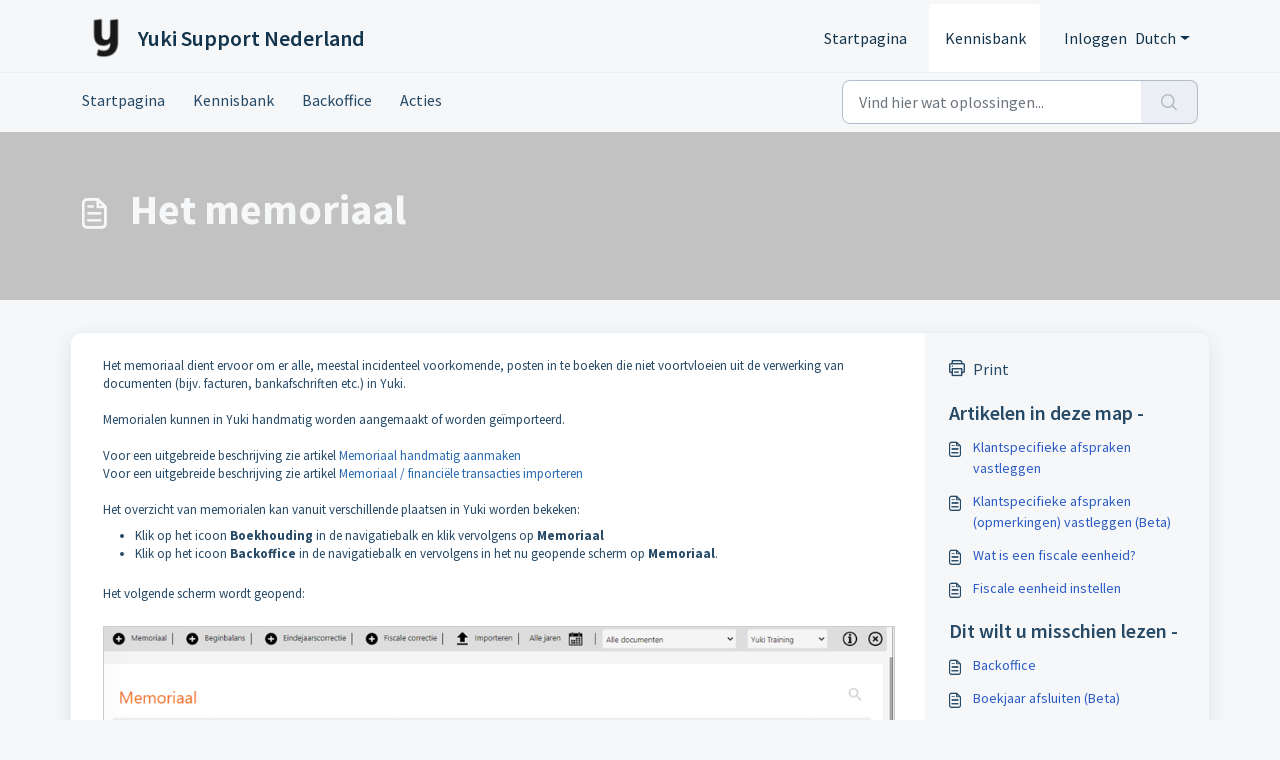

--- FILE ---
content_type: application/javascript
request_url: https://support.yuki.nl/assets/cdn/portal/scripts/marketplace.js
body_size: 32637
content:
(window.webpackJsonp=window.webpackJsonp||[]).push([[95],{0:function(e,t,n){"use strict";function r(e,t){var n=Object.keys(e);if(Object.getOwnPropertySymbols){var r=Object.getOwnPropertySymbols(e);t&&(r=r.filter(function(t){return Object.getOwnPropertyDescriptor(e,t).enumerable})),n.push.apply(n,r)}return n}function i(e){for(var t=1;t<arguments.length;t++){var n=null!=arguments[t]?arguments[t]:{};t%2?r(Object(n),!0).forEach(function(t){f()(e,t,n[t])}):Object.getOwnPropertyDescriptors?Object.defineProperties(e,Object.getOwnPropertyDescriptors(n)):r(Object(n)).forEach(function(t){Object.defineProperty(e,t,Object.getOwnPropertyDescriptor(n,t))})}return e}function o(e){"loading"!==document.readyState?e():document.addEventListener("DOMContentLoaded",e)}function a(){var e,t=navigator,n=t.userAgent;return n.match(/chrome|chromium|crios/i)?e="chrome":n.match(/firefox|fxios/i)?e="firefox":n.match(/safari/i)?e="safari":n.match(/opr\//i)?e="opera":n.match(/edg/i)&&(e="edge"),e}function s(e){var t=arguments.length>1&&void 0!==arguments[1]?arguments[1]:"/support/",n=new URL(window.location.href).pathname,r=n.split(t)[0];return r?"".concat(r).concat(e):e}function l(e,t,n){var r=e.hasAttribute("disabled"),i=JSON.stringify(t)!==JSON.stringify(n);i?r&&e.removeAttribute("disabled"):!r&&e.setAttribute("disabled",!0)}n.d(t,"i",function(){return o}),n.d(t,"d",function(){return b}),n.d(t,"p",function(){return v}),n.d(t,"w",function(){return C}),n.d(t,"r",function(){return E}),n.d(t,"M",function(){return w}),n.d(t,"K",function(){return k}),n.d(t,"t",function(){return S}),n.d(t,"I",function(){return _}),n.d(t,"F",function(){return L}),n.d(t,"b",function(){return T}),n.d(t,"k",function(){return x}),n.d(t,"f",function(){return A}),n.d(t,"O",function(){return O}),n.d(t,"A",function(){return N}),n.d(t,"o",function(){return M}),n.d(t,"x",function(){return D}),n.d(t,"D",function(){return g}),n.d(t,"C",function(){return m}),n.d(t,"m",function(){return R}),n.d(t,"J",function(){return I}),n.d(t,"B",function(){return P}),n.d(t,"n",function(){return B}),n.d(t,"e",function(){return $}),n.d(t,"l",function(){return H}),n.d(t,"j",function(){return F}),n.d(t,"c",function(){return j}),n.d(t,"z",function(){return V}),n.d(t,"h",function(){return z}),n.d(t,"N",function(){return U}),n.d(t,"L",function(){return l}),n.d(t,"q",function(){return K}),n.d(t,"s",function(){return q}),n.d(t,"E",function(){return W}),n.d(t,"a",function(){return a}),n.d(t,"y",function(){return s}),n.d(t,"u",function(){return Z}),n.d(t,"g",function(){return G}),n.d(t,"H",function(){return X}),n.d(t,"v",function(){return J}),n.d(t,"G",function(){return ee});var c=n(1),u=n.n(c),d=n(9),f=n.n(d),p=n(16),h=n(2),g=function(e){var t=document.createElement("div");return t.textContent=e,t.innerHTML.replace(/"/g,"&quot;")},m=function(e){try{return encodeURIComponent(e)}catch(t){return e}},v=function(){return window.localStorage.getItem("recentSearches")?JSON.parse(window.localStorage.getItem("recentSearches")):[]},b=function(){localStorage.setItem("recentSearches","")},y=function(){return window.store.currentLocale||window.store.defaultLocale},C=function(){var e=document.querySelector(".fw-recent-searches"),t=v();e.innerHTML=t.map(function(e){return'<li><a class="ps-32 line-clamp-2" href="/'.concat(y(),"/support/search?term=").concat(m(e),'">').concat(g(e),"</a></li>")}).join("")},E=function(e,t){return e&&e.classList.contains(t)},w=function(e){var t=[].concat(e);t.forEach(function(e){e&&e.classList.toggle("d-none")})},k=function(e){var t=arguments.length>1&&void 0!==arguments[1]?arguments[1]:"primary",n=[].concat(e);n.forEach(function(e){E(e,"btn-".concat(t))?e.classList.replace("btn-".concat(t),"btn-outline-".concat(t)):e.classList.replace("btn-outline-".concat(t),"btn-".concat(t))})},S=function(e){var t=[].concat(e);t.forEach(function(e){e&&!e.classList.contains("d-none")&&e.classList.add("d-none")})},_=function(e){var t=[].concat(e);t.forEach(function(e){e&&e.classList.contains("d-none")&&e.classList.remove("d-none")})},L=function(e,t){Object.keys(t).forEach(function(n){e.setAttribute(n,t[n])})},T=function(e){var t=document.createElement("input");L(t,{type:"hidden",name:"authenticity_token",value:window.csrfToken}),e.appendChild(t)},x=function(e,t){return fetch(e,i(i({},t),{},{headers:{"X-CSRF-Token":window.csrfToken}}))},A=function(e){var t=arguments.length>1&&void 0!==arguments[1]?arguments[1]:300,n=null;return function(){for(var r=arguments.length,i=new Array(r),o=0;r>o;o++)i[o]=arguments[o];clearTimeout(n),n=setTimeout(function(){e.apply(void 0,i)},t)}},O=function(e,t){e&&e.addEventListener("change",function(e){var t={};t[e.target.id]=e.target.value,Object(h.d)(e.target,Object(h.a)(e.target),t)}),t&&EventManager.on("click",t,function(){return e.dataset.formChanged=!1,Object(h.c)(e,Object(h.b)(e))?Promise.resolve():Promise.reject()})},N=function(e){[].concat(u()(e.querySelectorAll(".form-group .form-control")),u()(e.querySelectorAll(".form-group .form-check-input"))).forEach(function(e){E(e,"invalid")&&(e.classList.remove("invalid"),"checkbox"===e.type?(e.nextElementSibling.nextElementSibling.classList.remove("d-block"),e.nextElementSibling.nextElementSibling.classList.add("d-none")):(e.nextElementSibling.classList.remove("d-block"),e.nextElementSibling.classList.add("d-none")))})},M=function(e){return e.charCode?e.charCode:e.keyCode?e.keyCode:e.which?e.which:0},D=function(e){var t=M(e);return t>=48&&57>=t||t>=65&&90>=t||t>=96&&105>=t||8===t||32===t?!0:!1},I=function(e,t){return sessionStorage.setItem(e,JSON.stringify(t))},R=function(e){return sessionStorage.getItem(e)?JSON.parse(sessionStorage.getItem(e)):void 0},P=function(e){return sessionStorage.removeItem(e)},B=function(e){var t=["Bytes","KB","MB","GB","TB"];if(!e)return"0 Byte";var n=parseInt(Math.floor(Math.log(e)/Math.log(1024)));return"".concat(Math.round(e/Math.pow(1024,n),2)," ").concat(t[n])},$=function(e){return e.replace(/[A-Z]/g,function(e,t){return(0!==t?"-":"")+e.toLowerCase()})},H=function(e,t){for(var n=arguments.length>2&&void 0!==arguments[2]?arguments[2]:null;e&&e.tagName!==t.toUpperCase();){if(n&&e.tagName===n)return null;e=e.parentElement}return e},F={email:{presence:!0,email:!0}},j=50,V=function(){var e=arguments.length>0&&void 0!==arguments[0]?arguments[0]:[],t={},n=new URLSearchParams(document.location.search);return n.forEach(function(n,r){var i=decodeURIComponent(n);e.includes(r)||(r in t?t[r].push(i):t[r]=[i])}),t},z=function(e){return JSON.parse(JSON.stringify(e))},U=function(e){if(window.history.replaceState){var t="".concat(window.location.protocol,"//").concat(window.location.host).concat(window.location.pathname,"?").concat(e);window.history.replaceState({path:t},"",t)}},K=function(e){return"choicesInstance"in e},q=function(e){return"_flatpickr"in e},W=function(e){return e.offsetHeight+e.scrollTop>=e.scrollHeight},Y=function(e,t){var n=e.getAttribute("aria-describedby");n&&!t.getAttribute("aria-describedby")&&t.setAttribute("aria-describedby",n)},Z=function(e){var t={altInput:!0,altInputClass:"form-control alt-flatpickr-input",altFormat:"j M, Y",dateFormat:"Y-m-d",locale:window.I18n.t("portal_js_translations.flatpickr_translations"),onReady:function(e,t,n){n.altInput&&n.input&&Y(n.input,n.altInput)}};e.querySelectorAll('input[type="date"]').forEach(function(e){Object(p.a)(e,t)})},G=function(e){try{var t=e?String(e):"";return t.replace(/&lt;?/g,"<").replace(/&gt;?/g,">")}catch(n){return e}},X=function(e){var t,n,r,i,o,a,s;if(null!==e&&void 0!==e&&null!==(t=e.defaults)&&void 0!==t&&t.options){null!==(n=window)&&void 0!==n&&null!==(r=n.store)&&void 0!==r&&null!==(i=r.portalLaunchParty)&&void 0!==i&&i.enableStrictSearch&&(e.defaults.options.searchFields=["label"],e.defaults.options.fuseOptions={threshold:.1,ignoreLocation:!0,distance:1e3});var l=null===(o=window)||void 0===o?void 0:null===(a=o.store)||void 0===a?void 0:null===(s=a.portalLaunchParty)||void 0===s?void 0:s.homepageNavAccessibilityEnabled,c=document.getElementById("navbarContent");l&&c&&c.classList.add("home_nav_accessibility_lp")}},Q=["notice","warning","error"],J=function(){setTimeout(function(){Q.forEach(function(e){var t=document.querySelector("#".concat(e,".alert"));t&&t.focus()})},500)},ee=function(e){var t=e.containerOuter.element,n=t.closest(".form-group");if(n){var r=n.querySelector("div.invalid-feedback"),i=r&&r.id;i&&!t.getAttribute("aria-describedby")&&t.setAttribute("aria-describedby",i)}}},112:function(e,t,n){function r(t){var n="function"==typeof Map?new Map:void 0;return e.exports=r=function(e){function t(){return s(e,arguments,i(this).constructor)}if(null===e||!a(e))return e;if("function"!=typeof e)throw new TypeError("Super expression must either be null or a function");if("undefined"!=typeof n){if(n.has(e))return n.get(e);n.set(e,t)}return t.prototype=Object.create(e.prototype,{constructor:{value:t,enumerable:!1,writable:!0,configurable:!0}}),o(t,e)},e.exports["default"]=e.exports,e.exports.__esModule=!0,r(t)}var i=n(14),o=n(149),a=n(201),s=n(202);e.exports=r,e.exports["default"]=e.exports,e.exports.__esModule=!0},156:function(e,t,n){"use strict";n.r(t),t["default"]='<div\n  class="alert alert-{{type}} alert-dismissible fade show mb-0"\n  role="alert"\n  data-test-id="notification-alert"\n  >\n  {%if title.size > 0 %}\n    <h4 class="alert-heading" data-test-id="heading">{{ title | escape }}</h4>\n  {% endif %}\n  \n  {{ message | escape }}\n\n  {%if dismissible %}\n    <button type="button" class="btn-close" data-bs-dismiss="alert" aria-label="{{ \'portal_elements.close\' | t }}" data-test-id="btn-close"></button>\n  {% endif %}\n</div>'},157:function(e,t,n){"use strict";n.r(t),t["default"]='<div class="modal fade" id="confirm-dialog" data-test-id="confirm-dialog" tabindex="-1" role="dialog" aria-labelledby="modal-title" aria-describedby="modal-body" data-bs-backdrop="{{ backdrop }}" data-bs-keyboard="{{ keyboard }}" aria-hidden="true">\n  <div class="modal-dialog" role="document">\n    <div class="modal-content">\n      <div class="modal-header border-0">\n        <h5 class="modal-title" id="modal-title" data-test-id="modal-title">{{ title | escape }}</h5>\n        <button type="button" class="btn-close" data-bs-dismiss="modal" aria-label="{{ \'portal_elements.close\' | t }}" data-test-id="btn-close"></button>\n      </div>\n\n      <div class="modal-body" id="modal-body" data-test-id="modal-body">\n        {{ message | escape }}\n      </div>\n      \n      <div class="modal-footer border-0">\n        {% element \'button\' %}\n          {\n            "id": "btn-continue",\n            "class": "btn-primary",\n            "content": "{{ saveLabel | escape }}",\n            "other_attributes": [\n              { "key": "role", "value": "button"},\n              { "key": "aria-label", "value": "{{ saveLabel | escape }}"},\n              { "key": "data-bs-dismiss", "value": "modal" },\n              { "key": "data-test-id", "value": "btn-continue" }\n            ]\n          }\n        {% endelement %}\n\n        {% element \'button\' %}\n          {\n            "id": "btn-cancel",\n            "class": "btn-default",\n            "content": "{{ cancelLabel | escape }}",\n            "other_attributes": [\n              { "key": "role", "value": "button" },\n              { "key": "aria-label", "value": "{{ cancelLabel | escape }}" },\n              { "key": "data-bs-dismiss", "value": "modal" },\n              { "key": "data-test-id", "value": "btn-cancel" }\n            ]\n          }\n        {% endelement %}\n      </div>\n    </div>\n  </div>\n</div>'},167:function(e,t,n){function r(e,t){if(null==e)return{};var n,r,o=i(e,t);if(Object.getOwnPropertySymbols){var a=Object.getOwnPropertySymbols(e);for(r=0;r<a.length;r++)n=a[r],t.indexOf(n)>=0||Object.prototype.propertyIsEnumerable.call(e,n)&&(o[n]=e[n])}return o}var i=n(200);e.exports=r,e.exports["default"]=e.exports,e.exports.__esModule=!0},168:function(e,t,n){"use strict";(function(e){function r(e,t){var n=Object.keys(e);if(Object.getOwnPropertySymbols){var r=Object.getOwnPropertySymbols(e);t&&(r=r.filter(function(t){return Object.getOwnPropertyDescriptor(e,t).enumerable})),n.push.apply(n,r)}return n}function i(e){for(var t=1;t<arguments.length;t++){var n=null!=arguments[t]?arguments[t]:{};t%2?r(Object(n),!0).forEach(function(t){a()(e,t,n[t])}):Object.getOwnPropertyDescriptors?Object.defineProperties(e,Object.getOwnPropertyDescriptors(n)):r(Object(n)).forEach(function(t){Object.defineProperty(e,t,Object.getOwnPropertyDescriptor(n,t))})}return e}n.d(t,"a",function(){return d});var o=n(9),a=n.n(o),s=n(5),l=n.n(s),c=n(169),u=new c.a;u.registerTag("element",{parse:function(e,t){var n=this,r=e.args.match(/'(\w+)'/)[1],i=r.substr(0,r.lastIndexOf("/"));this.elementPath=""!==i?"".concat(i,"/"):"",this.elementName=r.split("/").pop(),this.templates=[];var o=this.liquid.parser.parseStream(t);o.on("tag:endelement",function(){o.stop()}).on("template",function(e){n.templates.push(e)}).on("end",function(){throw new Error(window.I18n.translate("portal_elements.error_messages.liquid_tag_not_closed",{tagName:e.getText()}))}),o.start()},render:l.a.mark(function f(t,r){var o,a,s,c,u,d;return l.a.wrap(function(l){for(;;)switch(l.prev=l.next){case 0:return l.t0=JSON,l.next=3,this.liquid.renderer.renderTemplates(this.templates,t);case 3:if(l.t1=l.sent,a=l.t0.parse.call(l.t0,l.t1),null===(o=e)||void 0===o||!o.env.JEST_WORKER_ID){l.next=14;break}c=n(!function(){var e=new Error("Cannot find module '../../../../liquid-mocks/mock-data/elements'");throw e.code="MODULE_NOT_FOUND",e}()),u=c[this.elementName]||{},Object.keys(a).forEach(function(e){""===a[e]&&u[e]&&delete a[e]}),a=i(i({},u),a),d=n(204),s=this.liquid.renderFileSync(d.resolve(helpkitPortalFilesPath,"elements/".concat(this.elementPath,"_").concat(this.elementName,".liquid")),a),l.next=20;break;case 14:return l.t2=this.liquid,l.next=17,n(205)("./".concat(this.elementPath,"_").concat(this.elementName,".liquid"));case 17:l.t3=l.sent["default"],l.t4=a,s=l.t2.parseAndRenderSync.call(l.t2,l.t3,l.t4);case 20:r.write(s);case 21:case"end":return l.stop()}},f,this)})}),u.registerFilter("t",function(e){return window.I18n.translate(e)});var d=function(e,t){return u.parseAndRender(e,t)}}).call(this,n(154))},169:function(e,t,n){"use strict";function r(e,t){var n="undefined"!=typeof Symbol&&e[Symbol.iterator]||e["@@iterator"];if(!n){if(Array.isArray(e)||(n=i(e))||t&&e&&"number"==typeof e.length){n&&(e=n);var r=0,o=function(){};return{s:o,n:function(){return r>=e.length?{done:!0}:{done:!1,value:e[r++]}},e:function(e){throw e},f:o}}throw new TypeError("Invalid attempt to iterate non-iterable instance.\nIn order to be iterable, non-array objects must have a [Symbol.iterator]() method.")}var a,s=!0,l=!1;return{s:function(){n=n.call(e)},n:function(){var e=n.next();return s=e.done,e},e:function(e){l=!0,a=e},f:function(){try{s||null==n["return"]||n["return"]()}finally{if(l)throw a}}}}function i(e,t){if(e){if("string"==typeof e)return o(e,t);var n=Object.prototype.toString.call(e).slice(8,-1);return"Object"===n&&e.constructor&&(n=e.constructor.name),"Map"===n||"Set"===n?Array.from(e):"Arguments"===n||/^(?:Ui|I)nt(?:8|16|32)(?:Clamped)?Array$/.test(n)?o(e,t):void 0}}function o(e,t){(null==t||t>e.length)&&(t=e.length);for(var n=0,r=new Array(t);t>n;n++)r[n]=e[n];return r}function a(e){var t=s();return function(){var n,r=Mt()(e);if(t){var i=Mt()(this).constructor;n=Reflect.construct(r,arguments,i)}else n=r.apply(this,arguments);return Ot()(this,n)}}function s(){if("undefined"==typeof Reflect||!Reflect.construct)return!1;if(Reflect.construct.sham)return!1;if("function"==typeof Proxy)return!0;try{return Boolean.prototype.valueOf.call(Reflect.construct(Boolean,[],function(){})),!0}catch(e){return!1}}function l(e){return"[object String]"===Qt.call(e)}function c(e){return"function"==typeof e}function u(e){return e=d(e),h(e)?"":String(e)}function d(e){return e instanceof Gt?e.valueOf():e}function f(e){return"number"==typeof e}function p(e){return e&&c(e.toLiquid)?p(e.toLiquid()):e}function h(e){return null===e||void 0===e}function g(e){return"[object Array]"===Qt.call(e)}function m(e,t){e=e||{};for(var n in e)if(e.hasOwnProperty(n)&&t(e[n],n,e)===!1)break;return e}function v(e){return e[e.length-1]}function b(e){var t=Vt()(e);return null!==e&&("object"===t||"function"===t)}function y(e,t){for(var n=arguments.length>2&&void 0!==arguments[2]?arguments[2]:1,r=[],i=e;t>i;i+=n)r.push(i);return r}function C(e,t){var n=arguments.length>2&&void 0!==arguments[2]?arguments[2]:" ";return w(e,t,n,function(e,t){return t+e})}function E(e,t){var n=arguments.length>2&&void 0!==arguments[2]?arguments[2]:" ";return w(e,t,n,function(e,t){return e+t})}function w(e,t,n,r){e=String(e);for(var i=t-e.length;i-->0;)e=r(e,n);return e}function k(e){return e}function S(e){return e.replace(/(\w?)([A-Z])/g,function(e,t,n){return(t?t+"_":"")+n.toLowerCase()})}function _(e){var t=Ft()(e).some(function(e){return e>="a"&&"z">=e});return t?e.toUpperCase():e.toLowerCase()}function L(e,t){return e.length>t?e.substr(0,t-3)+"...":e}function T(e,t){return null==e&&null==t?0:null==e?1:null==t?-1:(e=Jt.call(e),t=Jt.call(t),t>e?-1:e>t?1:0)}function x(e,t){var n=document.createElement("base");n.href=e;var r=document.getElementsByTagName("head")[0];r.insertBefore(n,r.firstChild);var i=document.createElement("a");i.href=t;var o=i.href;return r.removeChild(n),o}function A(e,t,n){e.length&&"/"!==v(e)&&(e+="/");var r=x(e,t);return r.replace(/^(\w+:\/\/[^/]+)(\/[^?]+)/,function(e,t,r){var i=r.split("/").pop();return/\.\w+$/.test(i)?e:t+r+n})}function O(e){return N.apply(this,arguments)}function N(){return N=$t()(Yt.a.mark(function e(t){return Yt.a.wrap(function(e){for(;;)switch(e.prev=e.next){case 0:return e.abrupt("return",new Promise(function(e,n){var r=new XMLHttpRequest;r.onload=function(){r.status>=200&&r.status<300?e(r.responseText):n(new Error(r.statusText))},r.onerror=function(){n(new Error("An error occurred whilst receiving the response."))},r.open("GET",t),r.send()}));case 1:case"end":return e.stop()}},e)})),N.apply(this,arguments)}function M(e){var t=new XMLHttpRequest;if(t.open("GET",e,!1),t.send(),t.status<200||t.status>=300)throw new Error(t.statusText);return t.responseText}function D(e){return I.apply(this,arguments)}function I(){return I=$t()(Yt.a.mark(function e(t){return Yt.a.wrap(function(e){for(;;)switch(e.prev=e.next){case 0:return e.abrupt("return",!0);case 1:case"end":return e.stop()}},e)})),I.apply(this,arguments)}function R(e){return!0}function P(e){return e&&c(e.equals)}function B(e,t){return!$(e,t)}function $(e,t){return t.opts.jsTruthy?!e:e===!1||void 0===e||null===e}function H(e){for(var t={},n=0,r=Object.entries(e);n<r.length;n++){for(var i=Pt()(r[n],2),o=i[0],a=i[1],s=t,l=0;l<o.length;l++){var c=o[l];s[c]=s[c]||{},l===o.length-1&&on[o.charCodeAt(l)]&an&&(s[c].needBoundary=!0),s=s[c]}s.handler=a,s.end=!0}return t}function F(e){if(e=e||{},e.hasOwnProperty("root")&&(e.root=V(e.root)),e.hasOwnProperty("cache")){var t;t="number"==typeof e.cache?e.cache>0?new tn(e.cache):void 0:"object"===Vt()(e.cache)?e.cache:e.cache?new tn(1024):void 0,e.cache=t}return e.hasOwnProperty("operators")&&(e.operatorsTrie=H(e.operators)),e}function j(e){return Object.assign({},pn,e)}function V(e){return g(e)?e:l(e)?[e]:[]}function z(e){var t=e.getPosition(),n=Pt()(t,1),r=n[0],i=e.input.split("\n"),o=Math.max(r-2,1),a=Math.min(r+3,i.length),s=y(o,a+1).map(function(e){var t=e===r?">> ":"   ",n=C(String(e),String(a).length),o=i[e-1];return"".concat(t).concat(n,"| ").concat(o)}).join("\n");return s}function U(e,t){t.file&&(e+=", file:".concat(t.file));var n=t.getPosition(),r=Pt()(n,2),i=r[0],o=r[1];return e+=", line:".concat(i,", col:").concat(o)}function K(e,t){return h(e)?e:(e=p(e),c(e[t])?e[t]():e instanceof Gt?e.hasOwnProperty(t)?e[t]:e.liquidMethodMissing(t):"size"===t?Y(e):"first"===t?q(e):"last"===t?W(e):e[t])}function q(e){return g(e)?e[0]:e.first}function W(e){return g(e)?e[e.length-1]:e.last}function Y(e){return g(e)||l(e)?e.length:e.size}function Z(e){return!!(ae(e)&fn.Delimited)}function G(e){return ae(e)===fn.Operator}function X(e){return ae(e)===fn.HTML}function Q(e){return ae(e)===fn.Output}function J(e){return ae(e)===fn.Tag}function ee(e){return ae(e)===fn.Quoted}function te(e){return ae(e)===fn.Literal}function ne(e){return ae(e)===fn.Number}function re(e){return ae(e)===fn.PropertyAccess}function ie(e){return ae(e)===fn.Word}function oe(e){return ae(e)===fn.Range}function ae(e){return e?e.kind:-1}function se(e,t){for(var n=!1,r=0;r<e.length;r++){var i=e[r];Z(i)&&(!n&&i.trimLeft&&le(e[r-1],t.greedy),J(i)&&("raw"===i.name?n=!0:"endraw"===i.name&&(n=!1)),!n&&i.trimRight&&ce(e[r+1],t.greedy))}}function le(e,t){if(e&&X(e))for(var n=t?sn:cn;on[e.input.charCodeAt(e.end-1-e.trimRight)]&n;)e.trimRight++}function ce(e,t){if(e&&X(e)){for(var n=t?sn:cn;on[e.input.charCodeAt(e.begin+e.trimLeft)]&n;)e.trimLeft++;"\n"===e.input.charAt(e.begin+e.trimLeft)&&e.trimLeft++}}function ue(e){var t=e.charCodeAt(0);return t>=97?t-87:t>=65?t-55:t-48}function de(e){for(var t="",n=1;n<e.length-1;n++)if("\\"===e[n])if(void 0!==Pn[e[n+1]])t+=Pn[e[++n]];else if("u"===e[n+1]){for(var r=0,i=n+2;n+5>=i&&In.test(e[i]);)r=16*r+ue(e[i++]);n=i-1,t+=String.fromCharCode(r)}else if(Rn.test(e[n+1])){for(var o=n+1,a=0;n+3>=o&&Rn.test(e[o]);)a=8*a+ue(e[o++]);n=o-1,t+=String.fromCharCode(a)}else t+=e[++n];else t+=e[n];return t}function fe(e,t){if(!e){var n=t?t():"expect ".concat(e," to be true");throw new Cn(n)}}function pe(e,t,n){for(var r,i=arguments.length>3&&void 0!==arguments[3]?arguments[3]:e.length,o=n,a=t;o[e[a]]&&i>a;)o=o[e[a++]],o.end&&(r=o);return r?r.needBoundary&&on[e.charCodeAt(a)]&an?-1:a:-1}function he(e,t){var n=arguments.length>2&&void 0!==arguments[2]?arguments[2]:!1;return re(e)?ge(e,t,n):oe(e)?Ce(e,t):te(e)?ye(e):ne(e)?me(e):ie(e)?e.getText():ee(e)?ve(e):void 0}function ge(e,t,n){var r=e.getVariableAsText(),i=e.props.map(function(e){return he(e,t,!1)});try{return t.get([r].concat(Ft()(i)))}catch(o){if(n&&"InternalUndefinedVariableError"===o.name)return null;throw new bn(o,e)}}function me(e){var t=e.whole.content+"."+(e.decimal?e.decimal.content:"");return Number(t)}function ve(e){return de(e.getText())}function be(e,t,n,r,i){var o=e[t.operator];return o(n,r,i)}function ye(e){return On[e.literal]}function Ce(e,t){var n=he(e.lhs,t),r=he(e.rhs,t);return y(+n,+r+1)}function Ee(e){var t,n,i,o;return Yt.a.wrap(function(a){for(;;)switch(a.prev=a.next){case 0:t=[],n=r(e),a.prev=2,n.s();case 4:if((i=n.n()).done){a.next=19;break}if(o=i.value,!G(o)){a.next=15;break}case 7:if(!(t.length&&t[t.length-1].getPrecedence()>o.getPrecedence())){a.next=12;break}return a.next=10,t.pop();case 10:a.next=7;break;case 12:t.push(o),a.next=17;break;case 15:return a.next=17,o;case 17:a.next=4;break;case 19:a.next=24;break;case 21:a.prev=21,a.t0=a["catch"](2),n.e(a.t0);case 24:return a.prev=24,n.f(),a.finish(24);case 27:if(!t.length){a.next=32;break}return a.next=30,t.pop();case 30:a.next=27;break;case 32:case"end":return a.stop()}},Zt,null,[[2,21,24,27]])}function we(e){return g(e)}function ke(e){var t={then:function(t){return t(e)},"catch":function(){return t}};return t}function Se(e){var t={then:function(n,r){return r?r(e):t},"catch":function(t){return t(e)}};return t}function _e(e){return e&&c(e.then)}function Le(e){return e&&c(e.next)&&c(e["throw"])&&c(e["return"])}function Te(e){function t(n){var r;try{r=e.next(n)}catch(i){return Se(i)}return r.done?ke(r.value):Te(r.value).then(t,function(n){var r;try{r=e["throw"](n)}catch(i){return Se(i)}return r.done?ke(r.value):t(r.value)})}return _e(e)?e:Le(e)?t():ke(e)}function xe(e){return Promise.resolve(Te(e))}function Ae(e){var t;return Te(e).then(function(e){return t=e,ke(t)})["catch"](function(e){throw e}),t}function Oe(e){return g(e)?e:l(e)&&e.length>0?[e]:b(e)?Object.keys(e).map(function(t){return[t,e[t]]}):[]}function Ne(e){return g(e)?e:[e]}function Me(e){var t=e.readIdentifier().content;if(t)return t;var n=e.readQuoted();return n?ve(n):void 0}function De(e){return u(e).replace(/&|<|>|"|'/g,function(e){return xr[e]})}function Ie(e){return String(e).replace(/&(amp|lt|gt|#34|#39);/g,function(e){return Ar[e]})}function Re(e){return De(Ie(e))}function Pe(e){return e.replace(/\n/g,"<br />\n")}function Be(e){return e.replace(/<script.*?<\/script>|<!--.*?-->|<style.*?<\/style>|<.*?>/g,"")}function $e(e){var t=arguments.length>1&&void 0!==arguments[1]?arguments[1]:0,n=Math.pow(10,t);return Math.round(e*n)/n}function He(e,t){return Number(e)+Number(t)}function Fe(e,t){return e&&e.sort?void 0!==t?Ft()(e).sort(function(e,n){return T(e[t],n[t])}):Ft()(e).sort(T):[]}function je(e,t){var n=this,r=function(e){return t?n.context.getFromScope(e,t.split(".")):e};return Ne(e).sort(function(e,t){return e=r(e),t=r(t),t>e?-1:e>t?1:0})}function Ve(e,t){var n=this;return Ne(e).map(function(e){return n.context.getFromScope(e,t.split("."))})}function ze(e){return Ne(e).filter(function(e){return!h(e)})}function Ue(e,t){return Ne(e).concat(t)}function Ke(e,t){var n=arguments.length>2&&void 0!==arguments[2]?arguments[2]:1;return t=0>t?e.length+t:t,e.slice(t,t+n)}function qe(e,t,n){var r=this;return Ne(e).filter(function(e){var i=r.context.getFromScope(e,String(t).split("."));return void 0===n?B(i,r.context):i===n})}function We(e){var t={};return(e||[]).filter(function(e){return t.hasOwnProperty(String(e))?!1:(t[String(e)]=!0,!0)})}function Ye(e){return e.slice(0,3)}function Ze(e){var t=Qe(e)?29:28;return[31,t,31,30,31,30,31,31,30,31,30,31]}function Ge(e){for(var t=0,n=0;n<e.getMonth();++n)t+=Ze(e)[n];return t+e.getDate()}function Xe(e,t){var n=Ge(e)+(t-e.getDay()),r=new Date(e.getFullYear(),0,1),i=7-r.getDay()+t;return String(Math.floor((n-i)/7)+1)}function Qe(e){var t=e.getFullYear();return!(0!==(3&t)||!(t%100||t%400===0&&t))}function Je(e){var t=e.getDate().toString(),n=parseInt(t.slice(-1));return Xr[n]||Xr["default"]}function et(e){return parseInt(e.getFullYear().toString().substring(0,2),10)}function tt(e,t){var n=e;n instanceof ti&&(n=n.getDisplayDate());for(var r,i="",o=t;r=qr.exec(o);)i+=o.slice(0,r.index),o=o.slice(r.index+r[0].length),i+=nt(n,r);return i+o}function nt(e,t){var n=Pt()(t,5),i=n[0],o=n[1],a=void 0===o?"":o,s=n[2],l=n[3],c=n[4],u=ei[c];if(!u)return i;var d,f={},p=r(a);try{for(p.s();!(d=p.n()).done;){var h=d.value;f[h]=!0}}catch(g){p.e(g)}finally{p.f()}var m=String(u(e,{flags:f,width:s,modifier:l})),v=Jr[c]||"0",b=s||Qr[c]||0;return f["^"]?m=m.toUpperCase():f["#"]&&(m=_(m)),f._?v=" ":f[0]&&(v="0"),f["-"]&&(b=0),C(m,b,v)}function rt(e,t){var n=e;return"now"===e||"today"===e?n=new Date:f(e)?n=new Date(1e3*e):l(e)&&(n=/^\d+$/.test(e)?new Date(1e3*+e):this.context.opts.preserveTimezones?new ti(e):new Date(e)),it(n)?tt(n,t):e}function it(e){return e instanceof Date&&!isNaN(e.getTime())}function ot(e,t){return g(e)||l(e)?e.length?e:t:$(d(e),this.context)?t:e}function at(e){return JSON.stringify(e)}function st(e,t){return fe(2===arguments.length,function(){return"append expect 2 arguments"}),u(e)+u(t)}function lt(e,t){return fe(2===arguments.length,function(){return"prepend expect 2 arguments"}),u(t)+u(e)}function ct(e){return u(e).replace(/^\s+/,"")}function ut(e){return u(e).toLowerCase()}function dt(e){return u(e).toUpperCase()}function ft(e,t){return u(e).split(String(t)).join("")}function pt(e,t){return u(e).replace(String(t),"")}function ht(e){return u(e).replace(/\s+$/,"")}function gt(e,t){return u(e).split(String(t))}function mt(e){return u(e).trim()}function vt(e){return u(e).replace(/\n/g,"")}function bt(e){return e=u(e),e.charAt(0).toUpperCase()+e.slice(1).toLowerCase()}function yt(e,t,n){return u(e).split(String(t)).join(n)}function Ct(e,t,n){return u(e).replace(String(t),n)}function Et(e){var t=arguments.length>1&&void 0!==arguments[1]?arguments[1]:50,n=arguments.length>2&&void 0!==arguments[2]?arguments[2]:"...";return e=u(e),e.length<=t?e:e.substr(0,t-n.length)+n}function wt(e){var t=arguments.length>1&&void 0!==arguments[1]?arguments[1]:15,n=arguments.length>2&&void 0!==arguments[2]?arguments[2]:"...",r=e.split(/\s+/),i=r.slice(0,t).join(" ");return r.length>=t&&(i+=n),i}n.d(t,"a",function(){return oi});var kt=n(96),St=n.n(kt),_t=n(32),Lt=n.n(_t),Tt=n(11),xt=n.n(Tt),At=n(29),Ot=n.n(At),Nt=n(14),Mt=n.n(Nt),Dt=n(112),It=n.n(Dt),Rt=n(3),Pt=n.n(Rt),Bt=n(19),$t=n.n(Bt),Ht=n(1),Ft=n.n(Ht),jt=n(22),Vt=n.n(jt),zt=n(4),Ut=n.n(zt),Kt=n(6),qt=n.n(Kt),Wt=n(5),Yt=n.n(Wt),Zt=Yt.a.mark(Ee),Gt=function(){function e(){Ut()(this,e)}return qt()(e,[{key:"valueOf",value:function(){return void 0}},{key:"liquidMethodMissing",value:function(e){return void 0}}]),e}(),Xt=function(){return Xt=Object.assign||function(e){for(var t,n=1,r=arguments.length;r>n;n++){t=arguments[n];for(var i in t)Object.prototype.hasOwnProperty.call(t,i)&&(e[i]=t[i])}return e},Xt.apply(this,arguments)},Qt=Object.prototype.toString,Jt=String.prototype.toLowerCase,en=function ai(e,t,n,r){Ut()(this,ai),this.key=e,this.value=t,this.next=n,this.prev=r},tn=function(){function e(t){var n=arguments.length>1&&void 0!==arguments[1]?arguments[1]:0;Ut()(this,e),this.limit=t,this.size=n,this.cache={},this.head=new en("HEAD",null,null,null),this.tail=new en("TAIL",null,null,null),this.head.next=this.tail,this.tail.prev=this.head}return qt()(e,[{key:"write",value:function(e,t){if(this.cache[e])this.cache[e].value=t;else{var n=new en(e,t,this.head.next,this.head);this.head.next.prev=n,this.head.next=n,this.cache[e]=n,this.size++,this.ensureLimit()}}},{key:"read",value:function(e){if(this.cache[e]){var t=this.cache[e].value;return this.remove(e),this.write(e,t),t}}},{key:"remove",value:function(e){var t=this.cache[e];t.prev.next=t.next,t.next.prev=t.prev,delete this.cache[e],this.size--}},{key:"clear",value:function(){this.head.next=this.tail,this.tail.prev=this.head,this.size=0,this.cache={}}},{key:"ensureLimit",value:function(){this.size>this.limit&&this.remove(this.tail.prev.key)}}]),e}(),nn=Object.freeze({resolve:A,readFile:O,readFileSync:M,exists:D,existsSync:R}),rn={"==":function(e,t){return P(e)?e.equals(t):P(t)?t.equals(e):e===t},"!=":function(e,t){return P(e)?!e.equals(t):P(t)?!t.equals(e):e!==t},">":function(e,t){return P(e)?e.gt(t):P(t)?t.lt(e):e>t},"<":function(e,t){return P(e)?e.lt(t):P(t)?t.gt(e):t>e},">=":function(e,t){return P(e)?e.geq(t):P(t)?t.leq(e):e>=t},"<=":function(e,t){return P(e)?e.leq(t):P(t)?t.geq(e):t>=e},contains:function(e,t){return e&&c(e.indexOf)?e.indexOf(t)>-1:!1},and:function(e,t,n){return B(e,n)&&B(t,n)},or:function(e,t,n){return B(e,n)||B(t,n)}},on=[0,0,0,0,0,0,0,0,0,20,4,4,4,20,0,0,0,0,0,0,0,0,0,0,0,0,0,0,0,0,0,0,20,2,8,0,0,0,0,8,0,0,0,64,0,65,0,0,33,33,33,33,33,33,33,33,33,33,0,0,2,2,2,1,0,1,1,1,1,1,1,1,1,1,1,1,1,1,1,1,1,1,1,1,1,1,1,1,1,1,1,0,0,0,0,1,0,1,1,1,1,1,1,1,1,1,1,1,1,1,1,1,1,1,1,1,1,1,1,1,1,1,1,0,0,0,0,0],an=1,sn=4,ln=8,cn=16,un=32,dn=64;on[160]=on[5760]=on[6158]=on[8192]=on[8193]=on[8194]=on[8195]=on[8196]=on[8197]=on[8198]=on[8199]=on[8200]=on[8201]=on[8202]=on[8232]=on[8233]=on[8239]=on[8287]=on[12288]=sn;var fn,pn={root:["."],cache:void 0,extname:"",fs:nn,dynamicPartials:!0,jsTruthy:!1,trimTagRight:!1,trimTagLeft:!1,trimOutputRight:!1,trimOutputLeft:!1,greedy:!0,tagDelimiterLeft:"{%",tagDelimiterRight:"%}",outputDelimiterLeft:"{{",outputDelimiterRight:"}}",preserveTimezones:!1,strictFilters:!1,strictVariables:!1,lenientIf:!1,globals:{},keepOutputType:!1,operators:rn,operatorsTrie:H(rn)},hn=function(e){function t(e,r){var i;return Ut()(this,t),i=n.call(this,e.message),i.originalError=e,i.token=r,i.context="",i}xt()(t,e);var n=a(t);return qt()(t,[{key:"update",value:function(){var e=this.originalError;this.context=z(this.token),this.message=U(e.message,this.token),this.stack=this.message+"\n"+this.context+"\n"+this.stack+"\nFrom "+e.stack}}]),t}(It()(Error)),gn=function(e){function t(e,r){var i,o;return Ut()(this,t),o=n.call(this,new Error(e),r),o.name="TokenizationError",Lt()((i=St()(o),Mt()(t.prototype)),"update",i).call(i),o}xt()(t,e);var n=a(t);return t}(hn),mn=function(e){function t(e,r){var i,o;return Ut()(this,t),o=n.call(this,e,r),o.name="ParseError",o.message=e.message,Lt()((i=St()(o),Mt()(t.prototype)),"update",i).call(i),o}xt()(t,e);var n=a(t);return t}(hn),vn=function(e){function t(e,r){var i,o;return Ut()(this,t),o=n.call(this,e,r.token),o.name="RenderError",o.message=e.message,Lt()((i=St()(o),Mt()(t.prototype)),"update",i).call(i),o}xt()(t,e);var n=a(t);return qt()(t,null,[{key:"is",value:function(e){return"RenderError"===e.name}}]),t}(hn),bn=function(e){function t(e,r){var i,o;return Ut()(this,t),o=n.call(this,e,r),o.name="UndefinedVariableError",o.message=e.message,Lt()((i=St()(o),Mt()(t.prototype)),"update",i).call(i),o}xt()(t,e);var n=a(t);return t}(hn),yn=function(e){function t(e){var r;return Ut()(this,t),r=n.call(this,"undefined variable: ".concat(e)),
r.name="InternalUndefinedVariableError",r.variableName=e,r}xt()(t,e);var n=a(t);return t}(It()(Error)),Cn=function(e){function t(e){var r;return Ut()(this,t),r=n.call(this,e),r.name="AssertionError",r.message=e+"",r}xt()(t,e);var n=a(t);return t}(It()(Error)),En=function(){function e(){var t=arguments.length>0&&void 0!==arguments[0]?arguments[0]:{},n=arguments.length>1&&void 0!==arguments[1]?arguments[1]:pn,r=arguments.length>2&&void 0!==arguments[2]?arguments[2]:!1;Ut()(this,e),this.scopes=[{}],this.registers={},this.sync=r,this.opts=n,this.globals=n.globals,this.environments=t}return qt()(e,[{key:"getRegister",value:function(e){var t=arguments.length>1&&void 0!==arguments[1]?arguments[1]:{};return this.registers[e]=this.registers[e]||t}},{key:"setRegister",value:function(e,t){return this.registers[e]=t}},{key:"saveRegister",value:function(){for(var e=this,t=arguments.length,n=new Array(t),r=0;t>r;r++)n[r]=arguments[r];return n.map(function(t){return[t,e.getRegister(t)]})}},{key:"restoreRegister",value:function(e){var t=this;return e.forEach(function(e){var n=Pt()(e,2),r=n[0],i=n[1];return t.setRegister(r,i)})}},{key:"getAll",value:function(){return[this.globals,this.environments].concat(Ft()(this.scopes)).reduce(function(e,t){return Xt(e,t)},{})}},{key:"get",value:function(e){var t=this.findScope(e[0]);return this.getFromScope(t,e)}},{key:"getFromScope",value:function(e,t){var n=this;return"string"==typeof t&&(t=t.split(".")),t.reduce(function(e,t){if(e=K(e,t),h(e)&&n.opts.strictVariables)throw new yn(t);return e},e)}},{key:"push",value:function(e){return this.scopes.push(e)}},{key:"pop",value:function(){return this.scopes.pop()}},{key:"bottom",value:function(){return this.scopes[0]}},{key:"findScope",value:function(e){for(var t=this.scopes.length-1;t>=0;t--){var n=this.scopes[t];if(e in n)return n}return e in this.environments?this.environments:this.globals}}]),e}();!function(e){e[e.Number=1]="Number",e[e.Literal=2]="Literal",e[e.Tag=4]="Tag",e[e.Output=8]="Output",e[e.HTML=16]="HTML",e[e.Filter=32]="Filter",e[e.Hash=64]="Hash",e[e.PropertyAccess=128]="PropertyAccess",e[e.Word=256]="Word",e[e.Range=512]="Range",e[e.Quoted=1024]="Quoted",e[e.Operator=2048]="Operator",e[e.Delimited=12]="Delimited"}(fn||(fn={}));var wn,kn=(Object.freeze({isDelimitedToken:Z,isOperatorToken:G,isHTMLToken:X,isOutputToken:Q,isTagToken:J,isQuotedToken:ee,isLiteralToken:te,isNumberToken:ne,isPropertyAccessToken:re,isWordToken:ie,isRangeToken:oe}),function(){function e(t,n,r,i,o){Ut()(this,e),this.kind=t,this.input=n,this.begin=r,this.end=i,this.file=o}return qt()(e,[{key:"getText",value:function(){return this.input.slice(this.begin,this.end)}},{key:"getPosition",value:function(){for(var e=1,t=1,n=0;n<this.begin;n++)"\n"===this.input[n]?(e++,t=1):t++;return[e,t]}},{key:"size",value:function(){return this.end-this.begin}}]),e}()),Sn=function(e){function t(e,r){var i;return Ut()(this,t),i=n.call(this,fn.Number,e.input,e.begin,r?r.end:e.end,e.file),i.whole=e,i.decimal=r,i}xt()(t,e);var n=a(t);return t}(kn),_n=function(e){function t(e,r,i,o){var a;return Ut()(this,t),a=n.call(this,fn.Word,e,r,i,o),a.input=e,a.begin=r,a.end=i,a.file=o,a.content=a.getText(),a}xt()(t,e);var n=a(t);return qt()(t,[{key:"isNumber",value:function(){for(var e=arguments.length>0&&void 0!==arguments[0]?arguments[0]:!1,t=e&&on[this.input.charCodeAt(this.begin)]&dn?this.begin+1:this.begin,n=t;n<this.end;n++)if(!(on[this.input.charCodeAt(n)]&un))return!1;return!0}}]),t}(kn),Ln=function(e){function t(){return Ut()(this,t),n.apply(this,arguments)}xt()(t,e);var n=a(t);return qt()(t,[{key:"equals",value:function(e){return h(d(e))}},{key:"gt",value:function(){return!1}},{key:"geq",value:function(){return!1}},{key:"lt",value:function(){return!1}},{key:"leq",value:function(){return!1}},{key:"valueOf",value:function(){return null}}]),t}(Gt),Tn=function(e){function t(){return Ut()(this,t),n.apply(this,arguments)}xt()(t,e);var n=a(t);return qt()(t,[{key:"equals",value:function(e){return e instanceof t?!1:(e=d(e),l(e)||g(e)?0===e.length:b(e)?0===Object.keys(e).length:!1)}},{key:"gt",value:function(){return!1}},{key:"geq",value:function(){return!1}},{key:"lt",value:function(){return!1}},{key:"leq",value:function(){return!1}},{key:"valueOf",value:function(){return""}}]),t}(Gt),xn=function(e){function t(){return Ut()(this,t),n.apply(this,arguments)}xt()(t,e);var n=a(t);return qt()(t,[{key:"equals",value:function(e){return e===!1?!0:h(d(e))?!0:l(e)?/^\s*$/.test(e):Lt()(Mt()(t.prototype),"equals",this).call(this,e)}}]),t}(Tn),An=new Ln,On={"true":!0,"false":!1,nil:An,"null":An,empty:new Tn,blank:new xn},Nn=function(e){function t(e,r,i,o){var a;return Ut()(this,t),a=n.call(this,fn.Literal,e,r,i,o),a.input=e,a.begin=r,a.end=i,a.file=o,a.literal=a.getText(),a}xt()(t,e);var n=a(t);return t}(kn),Mn={"==":1,"!=":1,">":1,"<":1,">=":1,"<=":1,contains:1,and:0,or:0},Dn=function(e){function t(e,r,i,o){var a;return Ut()(this,t),a=n.call(this,fn.Operator,e,r,i,o),a.input=e,a.begin=r,a.end=i,a.file=o,a.operator=a.getText(),a}xt()(t,e);var n=a(t);return qt()(t,[{key:"getPrecedence",value:function(){var e=this.getText();return e in Mn?Mn[e]:1}}]),t}(kn),In=/[\da-fA-F]/,Rn=/[0-7]/,Pn={b:"\b",f:"\f",n:"\n",r:"\r",t:"	",v:""},Bn=function(e){function t(e,r,i){var o;return Ut()(this,t),o=n.call(this,fn.PropertyAccess,e.input,e.begin,i,e.file),o.variable=e,o.props=r,o}xt()(t,e);var n=a(t);return qt()(t,[{key:"getVariableAsText",value:function(){return this.variable instanceof _n?this.variable.getText():de(this.variable.getText())}}]),t}(kn),$n=function(e){function t(e,r,i,o,a,s){var l;return Ut()(this,t),l=n.call(this,fn.Filter,i,o,a,s),l.name=e,l.args=r,l}xt()(t,e);var n=a(t);return t}(kn),Hn=function(e){function t(e,r,i,o,a,s){var l;return Ut()(this,t),l=n.call(this,fn.Hash,e,r,i,s),l.input=e,l.begin=r,l.end=i,l.name=o,l.value=a,l.file=s,l}xt()(t,e);var n=a(t);return t}(kn),Fn=function(e){function t(e,r,i,o){var a;return Ut()(this,t),a=n.call(this,fn.Quoted,e,r,i,o),a.input=e,a.begin=r,a.end=i,a.file=o,a}xt()(t,e);var n=a(t);return t}(kn),jn=function(e){function t(e,r,i,o){var a;return Ut()(this,t),a=n.call(this,fn.HTML,e,r,i,o),a.input=e,a.begin=r,a.end=i,a.file=o,a.trimLeft=0,a.trimRight=0,a}xt()(t,e);var n=a(t);return qt()(t,[{key:"getContent",value:function(){return this.input.slice(this.begin+this.trimLeft,this.end-this.trimRight)}}]),t}(kn),Vn=function(e){function t(e,r,i,o,a,s,l,c){var u;Ut()(this,t),u=n.call(this,e,i,o,a,c),u.trimLeft=!1,u.trimRight=!1,u.content=u.getText();var d="-"===r[0],f="-"===v(r);return u.content=r.slice(d?1:0,f?-1:r.length).trim(),u.trimLeft=d||s,u.trimRight=f||l,u}xt()(t,e);var n=a(t);return t}(kn),zn=function(e){function t(e,r,i,o,a){var s;Ut()(this,t);var l=o.trimTagLeft,c=o.trimTagRight,u=o.tagDelimiterLeft,d=o.tagDelimiterRight,f=e.slice(r+u.length,i-d.length);s=n.call(this,fn.Tag,f,e,r,i,l,c,a);var p=new Wn(s.content,o.operatorsTrie);if(s.name=p.readIdentifier().getText(),!s.name)throw new gn("illegal tag syntax",St()(s));return p.skipBlank(),s.args=p.remaining(),s}xt()(t,e);var n=a(t);return t}(Vn),Un=function(e){function t(e,r,i,o,a,s){var l;return Ut()(this,t),l=n.call(this,fn.Range,e,r,i,s),l.input=e,l.begin=r,l.end=i,l.lhs=o,l.rhs=a,l.file=s,l}xt()(t,e);var n=a(t);return t}(kn),Kn=function(e){function t(e,r,i,o,a){Ut()(this,t);var s=o.trimOutputLeft,l=o.trimOutputRight,c=o.outputDelimiterLeft,u=o.outputDelimiterRight,d=e.slice(r+c.length,i-u.length);return n.call(this,fn.Output,d,e,r,i,s,l,a)}xt()(t,e);var n=a(t);return t}(Vn),qn=function(){function e(t){Ut()(this,e),this.postfix=Ft()(Ee(t))}return qt()(e,[{key:"evaluate",value:Yt.a.mark(function t(e,n){var i,o,a,s,l,c,u;return Yt.a.wrap(function(t){for(;;)switch(t.prev=t.next){case 0:fe(e,function(){return"unable to evaluate: context not defined"}),i=[],o=r(this.postfix),t.prev=3,o.s();case 5:if((a=o.n()).done){t.next=25;break}if(s=a.value,!G(s)){t.next=18;break}return t.next=10,i.pop();case 10:return l=t.sent,t.next=13,i.pop();case 13:c=t.sent,u=be(e.opts.operators,s,c,l,e),i.push(u),t.next=23;break;case 18:return t.t0=i,t.next=21,he(s,e,n&&1===this.postfix.length);case 21:t.t1=t.sent,t.t0.push.call(t.t0,t.t1);case 23:t.next=5;break;case 25:t.next=30;break;case 27:t.prev=27,t.t2=t["catch"](3),o.e(t.t2);case 30:return t.prev=30,o.f(),t.finish(30);case 33:return t.abrupt("return",i[0]);case 34:case"end":return t.stop()}},t,this,[[3,27,30,33]])})}]),e}(),Wn=function(){function e(t,n){var r=arguments.length>2&&void 0!==arguments[2]?arguments[2]:"";Ut()(this,e),this.input=t,this.trie=n,this.file=r,this.p=0,this.rawBeginAt=-1,this.N=t.length}return qt()(e,[{key:"readExpression",value:function(){return new qn(this.readExpressionTokens())}},{key:"readExpressionTokens",value:Yt.a.mark(function t(){var e,n,r;return Yt.a.wrap(function(t){for(;;)switch(t.prev=t.next){case 0:if(e=this.readValue()){t.next=3;break}return t.abrupt("return");case 3:return t.next=5,e;case 5:if(!(this.p<this.N)){t.next=18;break}if(n=this.readOperator()){t.next=9;break}return t.abrupt("return");case 9:if(r=this.readValue()){t.next=12;break}return t.abrupt("return");case 12:return t.next=14,n;case 14:return t.next=16,r;case 16:t.next=5;break;case 18:case"end":return t.stop()}},t,this)})},{key:"readOperator",value:function(){this.skipBlank();var e=pe(this.input,this.p,this.trie,this.p+8);if(-1!==e)return new Dn(this.input,this.p,this.p=e,this.file)}},{key:"readFilters",value:function(){for(var e=[];;){var t=this.readFilter();if(!t)return e;e.push(t)}}},{key:"readFilter",value:function(){var e=this;if(this.skipBlank(),this.end())return null;fe("|"===this.peek(),function(){return"unexpected token at ".concat(e.snapshot())}),this.p++;var t=this.p,n=this.readIdentifier();if(!n.size())return null;var r=[];if(this.skipBlank(),":"===this.peek())do{++this.p;var i=this.readFilterArg();for(i&&r.push(i);this.p<this.N&&","!==this.peek()&&"|"!==this.peek();)++this.p}while(","===this.peek());return new $n(n.getText(),r,this.input,t,this.p,this.file)}},{key:"readFilterArg",value:function(){var e=this.readValue();if(e){if(this.skipBlank(),":"!==this.peek())return e;++this.p;var t=this.readValue();return[e.getText(),t]}}},{key:"readTopLevelTokens",value:function(){for(var e=arguments.length>0&&void 0!==arguments[0]?arguments[0]:pn,t=[];this.p<this.N;){var n=this.readTopLevelToken(e);t.push(n)}return se(t,e),t}},{key:"readTopLevelToken",value:function(e){var t=e.tagDelimiterLeft,n=e.outputDelimiterLeft;return this.rawBeginAt>-1?this.readEndrawOrRawContent(e):this.match(t)?this.readTagToken(e):this.match(n)?this.readOutputToken(e):this.readHTMLToken(e)}},{key:"readHTMLToken",value:function(e){for(var t=this.p;this.p<this.N;){var n=e.tagDelimiterLeft,r=e.outputDelimiterLeft;if(this.match(n))break;if(this.match(r))break;++this.p}return new jn(this.input,t,this.p,this.file)}},{key:"readTagToken",value:function(){var e=arguments.length>0&&void 0!==arguments[0]?arguments[0]:pn,t=this.file,n=this.input,r=this.p;if(-1===this.readToDelimiter(e.tagDelimiterRight))throw this.mkError("tag ".concat(this.snapshot(r)," not closed"),r);var i=new zn(n,r,this.p,e,t);return"raw"===i.name&&(this.rawBeginAt=r),i}},{key:"readToDelimiter",value:function(e){for(;this.p<this.N;)if(this.peekType()&ln)this.readQuoted();else if(++this.p,this.rmatch(e))return this.p;return-1}},{key:"readOutputToken",value:function(){var e=arguments.length>0&&void 0!==arguments[0]?arguments[0]:pn,t=this.file,n=this.input,r=e.outputDelimiterRight,i=this.p;if(-1===this.readToDelimiter(r))throw this.mkError("output ".concat(this.snapshot(i)," not closed"),i);return new Kn(n,i,this.p,e,t)}},{key:"readEndrawOrRawContent",value:function(e){for(var t=e.tagDelimiterLeft,n=e.tagDelimiterRight,r=this.p,i=this.readTo(t)-t.length;this.p<this.N;)if("endraw"===this.readIdentifier().getText())for(;this.p<=this.N;){if(this.rmatch(n)){var o=this.p;return r===i?(this.rawBeginAt=-1,new zn(this.input,r,o,e,this.file)):(this.p=i,new jn(this.input,r,i,this.file))}if(this.rmatch(t))break;this.p++}else i=this.readTo(t)-t.length;throw this.mkError("raw ".concat(this.snapshot(this.rawBeginAt)," not closed"),r)}},{key:"mkError",value:function(e,t){return new gn(e,new _n(this.input,t,this.N,this.file))}},{key:"snapshot",value:function(){var e=arguments.length>0&&void 0!==arguments[0]?arguments[0]:this.p;return JSON.stringify(L(this.input.slice(e),16))}},{key:"readWord",value:function(){return console.warn("Tokenizer#readWord() will be removed, use #readIdentifier instead"),this.readIdentifier()}},{key:"readIdentifier",value:function(){this.skipBlank();for(var e=this.p;this.peekType()&an;)++this.p;return new _n(this.input,e,this.p,this.file)}},{key:"readHashes",value:function(){for(var e=[];;){var t=this.readHash();if(!t)return e;e.push(t)}}},{key:"readHash",value:function(){this.skipBlank(),","===this.peek()&&++this.p;var e=this.p,t=this.readIdentifier();if(t.size()){var n;return this.skipBlank(),":"===this.peek()&&(++this.p,n=this.readValue()),new Hn(this.input,e,this.p,t,n,this.file)}}},{key:"remaining",value:function(){return this.input.slice(this.p)}},{key:"advance",value:function(){var e=arguments.length>0&&void 0!==arguments[0]?arguments[0]:1;this.p+=e}},{key:"end",value:function(){return this.p>=this.N}},{key:"readTo",value:function(e){for(;this.p<this.N;)if(++this.p,this.rmatch(e))return this.p;return-1}},{key:"readValue",value:function(){var e=this.readQuoted()||this.readRange();if(e)return e;if("["===this.peek()){this.p++;var t=this.readQuoted();if(!t)return;if("]"!==this.peek())return;return this.p++,new Bn(t,[],this.p)}var n=this.readIdentifier();if(n.size()){for(var r=n.isNumber(!0),i=[];;)if("["===this.peek()){r=!1,this.p++;var o=this.readValue()||new _n(this.input,this.p,this.p,this.file);this.readTo("]"),i.push(o)}else{if("."!==this.peek()||"."===this.peek(1))break;this.p++;var a=this.readIdentifier();if(!a.size())break;a.isNumber()||(r=!1),i.push(a)}return!i.length&&On.hasOwnProperty(n.content)?new Nn(this.input,n.begin,n.end,this.file):r?new Sn(n,i[0]):new Bn(n,i,this.p)}}},{key:"readRange",value:function(){this.skipBlank();var e=this.p;if("("===this.peek()){++this.p;var t=this.readValueOrThrow();this.p+=2;var n=this.readValueOrThrow();return++this.p,new Un(this.input,e,this.p,t,n,this.file)}}},{key:"readValueOrThrow",value:function(){var e=this,t=this.readValue();return fe(t,function(){return"unexpected token ".concat(e.snapshot(),", value expected")}),t}},{key:"readQuoted",value:function(){this.skipBlank();var e=this.p;if(this.peekType()&ln){++this.p;for(var t=!1;this.p<this.N&&(++this.p,this.input[this.p-1]!==this.input[e]||t);)t?t=!1:"\\"===this.input[this.p-1]&&(t=!0);return new Fn(this.input,e,this.p,this.file)}}},{key:"readFileName",value:function(){for(var e=this.p;!(this.peekType()&sn)&&","!==this.peek()&&this.p<this.N;)this.p++;return new _n(this.input,e,this.p,this.file)}},{key:"match",value:function(e){for(var t=0;t<e.length;t++)if(e[t]!==this.input[this.p+t])return!1;return!0}},{key:"rmatch",value:function(e){for(var t=0;t<e.length;t++)if(e[e.length-1-t]!==this.input[this.p-1-t])return!1;return!0}},{key:"peekType",value:function(){var e=arguments.length>0&&void 0!==arguments[0]?arguments[0]:0;return on[this.input.charCodeAt(this.p+e)]}},{key:"peek",value:function(){var e=arguments.length>0&&void 0!==arguments[0]?arguments[0]:0;return this.input[this.p+e]}},{key:"skipBlank",value:function(){for(;this.peekType()&sn;)++this.p}}]),e}(),Yn=function(){function e(t){Ut()(this,e),this.html="",this["break"]=!1,this["continue"]=!1,this.keepOutputType=!1,this.keepOutputType=t}return qt()(e,[{key:"write",value:function(e){e=this.keepOutputType===!0?d(e):u(d(e)),this.keepOutputType===!0&&"string"!=typeof e&&""===this.html?this.html=e:this.html=u(this.html)+u(e)}}]),e}(),Zn=function(){function e(){Ut()(this,e)}return qt()(e,[{key:"renderTemplates",value:Yt.a.mark(function t(e,n,i){var o,a,s,l,c;return Yt.a.wrap(function(t){for(;;)switch(t.prev=t.next){case 0:i||(i=new Yn(n.opts.keepOutputType)),o=r(e),t.prev=2,o.s();case 4:if((a=o.n()).done){t.next=21;break}return s=a.value,t.prev=6,t.next=9,s.render(n,i);case 9:if(l=t.sent,l&&i.write(l),!i["break"]&&!i["continue"]){t.next=13;break}return t.abrupt("break",21);case 13:t.next=19;break;case 15:throw t.prev=15,t.t0=t["catch"](6),c=vn.is(t.t0)?t.t0:new vn(t.t0,s);case 19:t.next=4;break;case 21:t.next=26;break;case 23:t.prev=23,t.t1=t["catch"](2),o.e(t.t1);case 26:return t.prev=26,o.f(),t.finish(26);case 29:return t.abrupt("return",i.html);case 30:case"end":return t.stop()}},t,null,[[2,23,26,29],[6,15]])})}]),e}(),Gn=function(){function e(t,n){Ut()(this,e),this.handlers={},this.stopRequested=!1,this.tokens=t,this.parseToken=n}return qt()(e,[{key:"on",value:function(e,t){return this.handlers[e]=t,this}},{key:"trigger",value:function(e,t){var n=this.handlers[e];return n?(n(t),!0):!1}},{key:"start",value:function(){this.trigger("start");for(var e;!this.stopRequested&&(e=this.tokens.shift());)if(!(this.trigger("token",e)||J(e)&&this.trigger("tag:".concat(e.name),e))){var t=this.parseToken(e,this.tokens);this.trigger("template",t)}return this.stopRequested||this.trigger("end"),this}},{key:"stop",value:function(){return this.stopRequested=!0,this}}]),e}(),Xn=function si(e){Ut()(this,si),this.token=e},Qn=function(){function e(t){Ut()(this,e),this.hash={};var n,i=new Wn(t,{}),o=r(i.readHashes());try{for(o.s();!(n=o.n()).done;){var a=n.value;this.hash[a.name.content]=a.value}}catch(s){o.e(s)}finally{o.f()}}return qt()(e,[{key:"render",value:Yt.a.mark(function t(e){var n,r,i,o;return Yt.a.wrap(function(t){for(;;)switch(t.prev=t.next){case 0:n={},r=0,i=Object.keys(this.hash);case 2:if(!(r<i.length)){t.next=10;break}return o=i[r],t.next=6,he(this.hash[o],e);case 6:n[o]=t.sent;case 7:r++,t.next=2;break;case 10:return t.abrupt("return",n);case 11:case"end":return t.stop()}},t,this)})}]),e}(),Jn=function(){function e(t,n,r,i){Ut()(this,e),this.name=t,this.impl=n||k,this.args=r,this.liquid=i}return qt()(e,[{key:"render",value:function(e,t){var n,i=[],o=r(this.args);try{for(o.s();!(n=o.n()).done;){var a=n.value;we(a)?i.push([a[0],he(a[1],t)]):i.push(he(a,t))}}catch(s){o.e(s)}finally{o.f()}return this.impl.apply({context:t,liquid:this.liquid},[e].concat(i))}}]),e}(),er=function(){function e(t,n){Ut()(this,e),this.filters=[];var r=new Wn(t,n.options.operatorsTrie);this.initial=r.readExpression(),this.filters=r.readFilters().map(function(e){var t=e.name,r=e.args;return new Jn(t,n.filters.get(t),r,n)})}return qt()(e,[{key:"value",value:Yt.a.mark(function t(e,n){var i,o,a,s;return Yt.a.wrap(function(t){for(;;)switch(t.prev=t.next){case 0:return n=n||e.opts.lenientIf&&this.filters.length>0&&"default"===this.filters[0].name,t.next=3,this.initial.evaluate(e,n);case 3:i=t.sent,o=r(this.filters),t.prev=5,o.s();case 7:if((a=o.n()).done){t.next=14;break}return s=a.value,t.next=11,s.render(i,e);case 11:i=t.sent;case 12:t.next=7;break;case 14:t.next=19;break;case 16:t.prev=16,t.t0=t["catch"](5),o.e(t.t0);case 19:return t.prev=19,o.f(),t.finish(19);case 22:return t.abrupt("return",i);case 23:case"end":return t.stop()}},t,this,[[5,16,19,22]])})}]),e}(),tr=function(e){function t(e,r,i){var o;Ut()(this,t),o=n.call(this,e),o.name=e.name;var a=i.tags.get(e.name);return o.impl=Object.create(a),o.impl.liquid=i,o.impl.parse&&o.impl.parse(e,r),o}xt()(t,e);var n=a(t);return qt()(t,[{key:"render",value:Yt.a.mark(function r(e,t){var n,i;return Yt.a.wrap(function(r){for(;;)switch(r.prev=r.next){case 0:return r.next=2,new Qn(this.token.args).render(e);case 2:if(n=r.sent,i=this.impl,!c(i.render)){r.next=8;break}return r.next=7,i.render(e,t,n);case 7:return r.abrupt("return",r.sent);case 8:case"end":return r.stop()}},r,this)})}]),t}(Xn),nr=function(e){function t(e,r){var i;return Ut()(this,t),i=n.call(this,e),i.value=new er(e.content,r),i}xt()(t,e);var n=a(t);return qt()(t,[{key:"render",value:Yt.a.mark(function r(e,t){var n;return Yt.a.wrap(function(r){for(;;)switch(r.prev=r.next){case 0:return r.next=2,this.value.value(e,!1);case 2:n=r.sent,t.write(n);case 4:case"end":return r.stop()}},r,this)})}]),t}(Xn),rr=function(e){function t(e){var r;return Ut()(this,t),r=n.call(this,e),r.str=e.getContent(),r}xt()(t,e);var n=a(t);return qt()(t,[{key:"render",value:Yt.a.mark(function r(e,t){return Yt.a.wrap(function(e){for(;;)switch(e.prev=e.next){case 0:t.write(this.str);case 1:case"end":return e.stop()}},r,this)})}]),t}(Xn),ir=function(){function e(t){Ut()(this,e),this.liquid=t}return qt()(e,[{key:"parse",value:function(e){for(var t,n=[];t=e.shift();)n.push(this.parseToken(t,e));return n}},{key:"parseToken",value:function(e,t){try{return J(e)?new tr(e,t,this.liquid):Q(e)?new nr(e,this.liquid):new rr(e)}catch(n){throw new mn(n,e)}}},{key:"parseStream",value:function(e){var t=this;return new Gn(e,function(e,n){return t.parseToken(e,n)})}}]),e}(),or={parse:function(e){var t=new Wn(e.args,this.liquid.options.operatorsTrie);this.key=t.readIdentifier().content,t.skipBlank(),fe("="===t.peek(),function(){return"illegal token ".concat(e.getText())}),t.advance(),this.value=t.remaining()},render:Yt.a.mark(function li(e){return Yt.a.wrap(function(t){for(;;)switch(t.prev=t.next){case 0:return t.next=2,this.liquid._evalValue(this.value,e);case 2:e.bottom()[this.key]=t.sent;case 3:case"end":return t.stop()}},li,this)})},ar=function(e){function t(e){var r;return Ut()(this,t),r=n.call(this),r.i=0,r.length=e,r}xt()(t,e);var n=a(t);return qt()(t,[{key:"next",value:function(){this.i++}},{key:"index0",value:function(){return this.i}},{key:"index",value:function(){return this.i+1}},{key:"first",value:function(){return 0===this.i}},{key:"last",value:function(){return this.i===this.length-1}},{key:"rindex",value:function(){return this.length-this.i}},{key:"rindex0",value:function(){return this.length-this.i-1}},{key:"valueOf",value:function(){return JSON.stringify(this)}}]),t}(Gt),sr={type:"block",parse:function(e,t){var n=this,r=new Wn(e.args,this.liquid.options.operatorsTrie),i=r.readIdentifier(),o=r.readIdentifier(),a=r.readValue();fe(i.size()&&"in"===o.content&&a,function(){return"illegal tag: ".concat(e.getText())}),this.variable=i.content,this.collection=a,this.hash=new Qn(r.remaining()),this.templates=[],this.elseTemplates=[];var s,l=this.liquid.parser.parseStream(t).on("start",function(){return s=n.templates}).on("tag:else",function(){return s=n.elseTemplates}).on("tag:endfor",function(){return l.stop()}).on("template",function(e){return s.push(e)}).on("end",function(){throw new Error("tag ".concat(e.getText()," not closed"))});l.start()},render:Yt.a.mark(function ci(e,t){var n,i,o,a,s,l,c,u,d;return Yt.a.wrap(function(f){for(;;)switch(f.prev=f.next){case 0:return n=this.liquid.renderer,f.t0=Oe,f.next=4,he(this.collection,e);case 4:if(f.t1=f.sent,i=f.t0(f.t1),i.length){f.next=10;break}return f.next=9,n.renderTemplates(this.elseTemplates,e,t);case 9:return f.abrupt("return");case 10:return f.next=12,this.hash.render(e);case 12:o=f.sent,a=o.offset||0,s=void 0===o.limit?i.length:o.limit,i=i.slice(a,a+s),"reversed"in o&&i.reverse(),l={forloop:new ar(i.length)},e.push(l),c=r(i),f.prev=20,c.s();case 22:if((u=c.n()).done){f.next=34;break}return d=u.value,l[this.variable]=d,f.next=27,n.renderTemplates(this.templates,e,t);case 27:if(!t["break"]){f.next=30;break}return t["break"]=!1,f.abrupt("break",34);case 30:t["continue"]=!1,l.forloop.next();case 32:f.next=22;break;case 34:f.next=39;break;case 36:f.prev=36,f.t2=f["catch"](20),c.e(f.t2);case 39:return f.prev=39,c.f(),f.finish(39);case 42:e.pop();case 43:case"end":return f.stop()}},ci,this,[[20,36,39,42]])})},lr={parse:function(e,t){var n=this,r=new Wn(e.args,this.liquid.options.operatorsTrie);this.variable=Me(r),fe(this.variable,function(){return"".concat(e.args," not valid identifier")}),this.templates=[];var i=this.liquid.parser.parseStream(t);i.on("tag:endcapture",function(){return i.stop()}).on("template",function(e){return n.templates.push(e)}).on("end",function(){throw new Error("tag ".concat(e.getText()," not closed"))}),i.start()},render:Yt.a.mark(function ui(e){var t,n;return Yt.a.wrap(function(r){for(;;)switch(r.prev=r.next){case 0:return t=this.liquid.renderer,r.next=3,t.renderTemplates(this.templates,e);case 3:n=r.sent,e.bottom()[this.variable]=n;case 5:case"end":return r.stop()}},ui,this)})},cr={parse:function(e,t){var n=this;this.cond=new er(e.args,this.liquid),this.cases=[],this.elseTemplates=[];var r=[],i=this.liquid.parser.parseStream(t).on("tag:when",function(e){r=[];for(var t=new Wn(e.args,n.liquid.options.operatorsTrie);!t.end();){var i=t.readValue();i&&n.cases.push({val:i,templates:r}),t.readTo(",")}}).on("tag:else",function(){return r=n.elseTemplates}).on("tag:endcase",function(){return i.stop()}).on("template",function(e){return r.push(e)}).on("end",function(){throw new Error("tag ".concat(e.getText()," not closed"))});i.start()},render:Yt.a.mark(function di(e,t){var n,i,o,a,s,l;return Yt.a.wrap(function(c){for(;;)switch(c.prev=c.next){case 0:return n=this.liquid.renderer,c.t0=d,c.next=4,this.cond.value(e,e.opts.lenientIf);case 4:c.t1=c.sent,i=c.t0(c.t1),o=r(this.cases),c.prev=7,o.s();case 9:if((a=o.n()).done){c.next=18;break}if(s=a.value,l=he(s.val,e,e.opts.lenientIf),l!==i){c.next=16;break}return c.next=15,n.renderTemplates(s.templates,e,t);case 15:return c.abrupt("return");case 16:c.next=9;break;case 18:c.next=23;break;case 20:c.prev=20,c.t2=c["catch"](7),o.e(c.t2);case 23:return c.prev=23,o.f(),c.finish(23);case 26:return c.next=28,n.renderTemplates(this.elseTemplates,e,t);case 28:case"end":return c.stop()}},di,this,[[7,20,23,26]])})},ur={parse:function(e,t){var n=this.liquid.parser.parseStream(t);n.on("token",function(e){"endcomment"===e.name&&n.stop()}).on("end",function(){throw new Error("tag ".concat(e.getText()," not closed"))}),n.start()}};!function(e){e[e.OUTPUT=0]="OUTPUT",e[e.STORE=1]="STORE"}(wn||(wn={}));var dr=wn,fr={parse:function(e){var t=e.args,n=new Wn(t,this.liquid.options.operatorsTrie);this.file=this.liquid.options.dynamicPartials?n.readValue():n.readFileName(),fe(this.file,function(){return'illegal argument "'.concat(e.args,'"')});var r=n.p,i=n.readIdentifier();"with"===i.content?(n.skipBlank(),":"!==n.peek()?this.withVar=n.readValue():n.p=r):n.p=r,this.hash=new Qn(n.remaining())},render:Yt.a.mark(function fi(e,t){var n,r,i,o,a,s,l,c,u;return Yt.a.wrap(function(d){for(;;)switch(d.prev=d.next){case 0:if(n=this.liquid,r=this.hash,i=this.withVar,o=this.file,a=n.renderer,!e.opts.dynamicPartials){d.next=15;break}if(!ee(o)){d.next=9;break}return d.next=6,a.renderTemplates(n.parse(ve(o)),e);case 6:d.t1=d.sent,d.next=12;break;case 9:return d.next=11,he(o,e);case 11:d.t1=d.sent;case 12:d.t0=d.t1,d.next=16;break;case 15:d.t0=o.getText();case 16:return s=d.t0,fe(s,function(){return'illegal filename "'.concat(o.getText(),'":"').concat(s,'"')}),l=e.saveRegister("blocks","blockMode"),e.setRegister("blocks",{}),e.setRegister("blockMode",dr.OUTPUT),d.next=23,r.render(e);case 23:return c=d.sent,i&&(c[s]=he(i,e)),d.next=27,n._parseFile(s,e.opts,e.sync);case 27:return u=d.sent,e.push(c),d.next=31,a.renderTemplates(u,e,t);case 31:e.pop(),e.restoreRegister(l);case 33:case"end":return d.stop()}},fi,this)})},pr={parse:function(e){var t=e.args,n=new Wn(t,this.liquid.options.operatorsTrie);for(this.file=this.liquid.options.dynamicPartials?n.readValue():n.readFileName(),fe(this.file,function(){return'illegal argument "'.concat(e.args,'"')});!n.end();){n.skipBlank();var r=n.p,i=n.readIdentifier();if(("with"===i.content||"for"===i.content)&&(n.skipBlank(),":"!==n.peek())){var o=n.readValue();if(o){var a=n.p,s=n.readIdentifier(),l=void 0;"as"===s.content?l=n.readIdentifier():n.p=a,this[i.content]={value:o,alias:l&&l.content},n.skipBlank(),","===n.peek()&&n.advance();continue}}n.p=r;break}this.hash=new Qn(n.remaining())},render:Yt.a.mark(function pi(e,t){var n,i,o,a,s,l,c,u,d,f,p,h,g,m,v,b,y,C,E;return Yt.a.wrap(function(w){for(;;)switch(w.prev=w.next){case 0:if(n=this.liquid,i=this.file,o=this.hash,a=n.renderer,!e.opts.dynamicPartials){w.next=13;break}if(!ee(i)){w.next=9;break}return w.next=6,a.renderTemplates(n.parse(ve(i)),e);case 6:w.t1=w.sent,w.next=10;break;case 9:w.t1=he(i,e);case 10:w.t0=w.t1,w.next=14;break;case 13:w.t0=i.getText();case 14:return s=w.t0,fe(s,function(){return'illegal filename "'.concat(i.getText(),'":"').concat(s,'"')}),l=new En({},e.opts,e.sync),w.next=19,o.render(e);case 19:if(c=w.sent,this["with"]&&(u=this["with"],d=u.value,f=u.alias,c[f||s]=he(d,e)),l.push(c),!this["for"]){w.next=51;break}p=this["for"],h=p.value,g=p.alias,m=he(h,e),m=Oe(m),c.forloop=new ar(m.length),v=r(m),w.prev=28,v.s();case 30:if((b=v.n()).done){w.next=41;break}return y=b.value,c[g]=y,w.next=35,n._parseFile(s,l.opts,l.sync);case 35:return C=w.sent,w.next=38,a.renderTemplates(C,l,t);case 38:c.forloop.next();case 39:w.next=30;break;case 41:w.next=46;break;case 43:w.prev=43,w.t2=w["catch"](28),v.e(w.t2);case 46:return w.prev=46,v.f(),w.finish(46);case 49:w.next=56;break;case 51:return w.next=53,n._parseFile(s,l.opts,l.sync);case 53:return E=w.sent,w.next=56,a.renderTemplates(E,l,t);case 56:case"end":return w.stop()}},pi,this,[[28,43,46,49]])})},hr={parse:function(e){var t=new Wn(e.args,this.liquid.options.operatorsTrie);this.variable=t.readIdentifier().content},render:function(e,t){var n=e.environments;f(n[this.variable])||(n[this.variable]=0),t.write(u(--n[this.variable]))}},gr={parse:function(e){var t=new Wn(e.args,this.liquid.options.operatorsTrie),n=t.readValue();for(t.skipBlank(),this.candidates=[],n&&(":"===t.peek()?(this.group=n,t.advance()):this.candidates.push(n));!t.end();){var r=t.readValue();r&&this.candidates.push(r),t.readTo(",")}fe(this.candidates.length,function(){return"empty candidates: ".concat(e.getText())})},render:function(e,t){var n=he(this.group,e),r="cycle:".concat(n,":")+this.candidates.join(","),i=e.getRegister("cycle"),o=i[r];void 0===o&&(o=i[r]=0);var a=this.candidates[o];o=(o+1)%this.candidates.length,i[r]=o;var s=he(a,e);t.write(s)}},mr={parse:function(e,t){var n=this;this.branches=[],this.elseTemplates=[];var r,i=this.liquid.parser.parseStream(t).on("start",function(){return n.branches.push({cond:new er(e.args,n.liquid),templates:r=[]})}).on("tag:elsif",function(e){n.branches.push({cond:new er(e.args,n.liquid),templates:r=[]})}).on("tag:else",function(){return r=n.elseTemplates}).on("tag:endif",function(){return i.stop()}).on("template",function(e){return r.push(e)}).on("end",function(){throw new Error("tag ".concat(e.getText()," not closed"))});i.start()},render:Yt.a.mark(function hi(e,t){var n,i,o,a,s;return Yt.a.wrap(function(l){for(;;)switch(l.prev=l.next){case 0:n=this.liquid.renderer,i=r(this.branches),l.prev=2,i.s();case 4:if((o=i.n()).done){l.next=15;break}return a=o.value,l.next=8,a.cond.value(e,e.opts.lenientIf);case 8:if(s=l.sent,!B(s,e)){l.next=13;break}return l.next=12,n.renderTemplates(a.templates,e,t);case 12:return l.abrupt("return");case 13:l.next=4;break;case 15:l.next=20;break;case 17:l.prev=17,l.t0=l["catch"](2),i.e(l.t0);case 20:return l.prev=20,i.f(),l.finish(20);case 23:return l.next=25,n.renderTemplates(this.elseTemplates,e,t);case 25:case"end":return l.stop()}},hi,this,[[2,17,20,23]])})},vr={parse:function(e){var t=new Wn(e.args,this.liquid.options.operatorsTrie);this.variable=t.readIdentifier().content},render:function(e,t){var n=e.environments;f(n[this.variable])||(n[this.variable]=0);var r=n[this.variable];n[this.variable]++,t.write(u(r))}},br={parse:function(e,t){var n=new Wn(e.args,this.liquid.options.operatorsTrie),r=this.liquid.options.dynamicPartials?n.readValue():n.readFileName();fe(r,function(){return'illegal argument "'.concat(e.args,'"')}),this.file=r,this.hash=new Qn(n.remaining()),this.tpls=this.liquid.parser.parse(t)},render:Yt.a.mark(function gi(e,t){var n,r,i,o,a,s,l,c,u,d;return Yt.a.wrap(function(f){for(;;)switch(f.prev=f.next){case 0:if(n=this.liquid,r=this.hash,i=this.file,o=n.renderer,"none"!==i.getText()){f.next=9;break}return e.setRegister("blockMode",dr.OUTPUT),f.next=6,o.renderTemplates(this.tpls,e);case 6:return a=f.sent,t.write(a),f.abrupt("return");case 9:if(!e.opts.dynamicPartials){f.next=20;break}if(!ee(i)){f.next=16;break}return f.next=13,o.renderTemplates(n.parse(ve(i)),e);case 13:f.t1=f.sent,f.next=17;break;case 16:f.t1=he(this.file,e);case 17:f.t0=f.t1,f.next=21;break;case 20:f.t0=i.getText();case 21:return s=f.t0,fe(s,function(){return'file "'.concat(i.getText(),'"("').concat(s,'") not available')}),f.next=25,n._parseFile(s,e.opts,e.sync);case 25:return l=f.sent,e.setRegister("blockMode",dr.STORE),f.next=29,o.renderTemplates(this.tpls,e);case 29:return c=f.sent,u=e.getRegister("blocks"),void 0===u[""]&&(u[""]=function(){return c}),e.setRegister("blockMode",dr.OUTPUT),f.t2=e,f.next=36,r.render(e);case 36:return f.t3=f.sent,
f.t2.push.call(f.t2,f.t3),f.next=40,o.renderTemplates(l,e);case 40:d=f.sent,e.pop(),t.write(d);case 43:case"end":return f.stop()}},gi,this)})},yr=function(e){function t(){var e,r=arguments.length>0&&void 0!==arguments[0]?arguments[0]:function(){return""};return Ut()(this,t),e=n.call(this),e.superBlockRender=r,e}xt()(t,e);var n=a(t);return qt()(t,[{key:"super",value:function(){return this.superBlockRender()}}]),t}(Gt),Cr={parse:function(e,t){var n=this,r=/\w+/.exec(e.args);this.block=r?r[0]:"",this.tpls=[];var i=this.liquid.parser.parseStream(t).on("tag:endblock",function(){return i.stop()}).on("template",function(e){return n.tpls.push(e)}).on("end",function(){throw new Error("tag ".concat(e.getText()," not closed"))});i.start()},render:Yt.a.mark(function mi(e,t){var n;return Yt.a.wrap(function(r){for(;;)switch(r.prev=r.next){case 0:return n=this.getBlockRender(e),r.next=3,this.emitHTML(e,t,n);case 3:case"end":return r.stop()}},mi,this)}),getBlockRender:function(e){var t=this.liquid,n=this.tpls,r=e.getRegister("blocks")[this.block],i=Yt.a.mark(function o(r){var i;return Yt.a.wrap(function(o){for(;;)switch(o.prev=o.next){case 0:return e.push({block:r}),o.next=3,t.renderer.renderTemplates(n,e);case 3:return i=o.sent,e.pop(),o.abrupt("return",i);case 6:case"end":return o.stop()}},o)});return r?function(e){return r(new yr(function(){return i(e)}))}:i},emitHTML:Yt.a.mark(function vi(e,t,n){return Yt.a.wrap(function(r){for(;;)switch(r.prev=r.next){case 0:if(e.getRegister("blockMode",dr.OUTPUT)!==dr.STORE){r.next=4;break}e.getRegister("blocks")[this.block]=n,r.next=9;break;case 4:return r.t0=t,r.next=7,n(new yr);case 7:r.t1=r.sent,r.t0.write.call(r.t0,r.t1);case 9:case"end":return r.stop()}},vi,this)})},Er={parse:function(e,t){var n=this;this.tokens=[];var r=this.liquid.parser.parseStream(t);r.on("token",function(e){"endraw"===e.name?r.stop():n.tokens.push(e)}).on("end",function(){throw new Error("tag ".concat(e.getText()," not closed"))}),r.start()},render:function(){return this.tokens.map(function(e){return e.getText()}).join("")}},wr=function(e){function t(e,r){var i;return Ut()(this,t),i=n.call(this,e),i.length=e,i.cols=r,i}xt()(t,e);var n=a(t);return qt()(t,[{key:"row",value:function(){return Math.floor(this.i/this.cols)+1}},{key:"col0",value:function(){return this.i%this.cols}},{key:"col",value:function(){return this.col0()+1}},{key:"col_first",value:function(){return 0===this.col0()}},{key:"col_last",value:function(){return this.col()===this.cols}}]),t}(ar),kr={parse:function(e,t){var n=this,r=new Wn(e.args,this.liquid.options.operatorsTrie);this.variable=r.readIdentifier(),r.skipBlank();var i=r.readIdentifier();fe(i&&"in"===i.content,function(){return"illegal tag: ".concat(e.getText())}),this.collection=r.readValue(),this.hash=new Qn(r.remaining()),this.templates=[];var o,a=this.liquid.parser.parseStream(t).on("start",function(){return o=n.templates}).on("tag:endtablerow",function(){return a.stop()}).on("template",function(e){return o.push(e)}).on("end",function(){throw new Error("tag ".concat(e.getText()," not closed"))});a.start()},render:Yt.a.mark(function bi(e,t){var n,r,i,o,a,s,l,c,u;return Yt.a.wrap(function(d){for(;;)switch(d.prev=d.next){case 0:return d.t0=Oe,d.next=3,he(this.collection,e);case 3:return d.t1=d.sent,n=d.t0(d.t1),d.next=7,this.hash.render(e);case 7:r=d.sent,i=r.offset||0,o=void 0===r.limit?n.length:r.limit,n=n.slice(i,i+o),a=r.cols||n.length,s=this.liquid.renderer,l=new wr(n.length,a),c={tablerowloop:l},e.push(c),u=0;case 17:if(!(u<n.length)){d.next=27;break}return c[this.variable.content]=n[u],0===l.col0()&&(1!==l.row()&&t.write("</tr>"),t.write('<tr class="row'.concat(l.row(),'">'))),t.write('<td class="col'.concat(l.col(),'">')),d.next=23,s.renderTemplates(this.templates,e,t);case 23:t.write("</td>");case 24:u++,l.next(),d.next=17;break;case 27:n.length&&t.write("</tr>"),e.pop();case 29:case"end":return d.stop()}},bi,this)})},Sr={parse:function(e,t){var n=this;this.templates=[],this.branches=[],this.elseTemplates=[];var r,i=this.liquid.parser.parseStream(t).on("start",function(){r=n.templates,n.cond=new er(e.args,n.liquid)}).on("tag:elsif",function(e){n.branches.push({cond:new er(e.args,n.liquid),templates:r=[]})}).on("tag:else",function(){return r=n.elseTemplates}).on("tag:endunless",function(){return i.stop()}).on("template",function(e){return r.push(e)}).on("end",function(){throw new Error("tag ".concat(e.getText()," not closed"))});i.start()},render:Yt.a.mark(function yi(e,t){var n,i,o,a,s,l;return Yt.a.wrap(function(c){for(;;)switch(c.prev=c.next){case 0:return n=this.liquid.renderer,c.next=3,this.cond.value(e,e.opts.lenientIf);case 3:if(i=c.sent,!$(i,e)){c.next=8;break}return c.next=7,n.renderTemplates(this.templates,e,t);case 7:return c.abrupt("return");case 8:o=r(this.branches),c.prev=9,o.s();case 11:if((a=o.n()).done){c.next=22;break}return s=a.value,c.next=15,s.cond.value(e,e.opts.lenientIf);case 15:if(l=c.sent,!B(l,e)){c.next=20;break}return c.next=19,n.renderTemplates(s.templates,e,t);case 19:return c.abrupt("return");case 20:c.next=11;break;case 22:c.next=27;break;case 24:c.prev=24,c.t0=c["catch"](9),o.e(c.t0);case 27:return c.prev=27,o.f(),c.finish(27);case 30:return c.next=32,n.renderTemplates(this.elseTemplates,e,t);case 32:case"end":return c.stop()}},yi,this,[[9,24,27,30]])})},_r={render:function(e,t){t["break"]=!0}},Lr={render:function(e,t){t["continue"]=!0}},Tr={assign:or,"for":sr,capture:lr,"case":cr,comment:ur,include:fr,render:pr,decrement:hr,increment:vr,cycle:gr,"if":mr,layout:br,block:Cr,raw:Er,tablerow:kr,unless:Sr,"break":_r,"continue":Lr},xr={"&":"&amp;","<":"&lt;",">":"&gt;",'"':"&#34;","'":"&#39;"},Ar={"&amp;":"&","&lt;":"<","&gt;":">","&#34;":'"',"&#39;":"'"},Or=Math.abs,Nr=Math.max,Mr=Math.min,Dr=Math.ceil,Ir=function(e,t){return e/t},Rr=Math.floor,Pr=function(e,t){return e-t},Br=function(e,t){return e%t},$r=function(e,t){return e*t},Hr=function(e){return e.split("+").map(decodeURIComponent).join(" ")},Fr=function(e){return e.split(" ").map(encodeURIComponent).join("+")},jr=function(e,t){return e.join(void 0===t?" ":t)},Vr=function(e){return g(e)?v(e):""},zr=function(e){return g(e)?e[0]:""},Ur=function(e){return Ft()(e).reverse()},Kr=function(e){return e&&e.length||0},qr=/%([-_0^#:]+)?(\d+)?([EO])?(.)/,Wr=["January","February","March","April","May","June","July","August","September","October","November","December"],Yr=["Sunday","Monday","Tuesday","Wednesday","Thursday","Friday","Saturday"],Zr=Wr.map(Ye),Gr=Yr.map(Ye),Xr={1:"st",2:"nd",3:"rd","default":"th"},Qr={d:2,e:2,H:2,I:2,j:3,k:2,l:2,L:3,m:2,M:2,S:2,U:2,W:2},Jr={a:" ",A:" ",b:" ",B:" ",c:" ",e:" ",k:" ",l:" ",p:" ",P:" "},ei={a:function(e){return Gr[e.getDay()]},A:function(e){return Yr[e.getDay()]},b:function(e){return Zr[e.getMonth()]},B:function(e){return Wr[e.getMonth()]},c:function(e){return e.toLocaleString()},C:function(e){return et(e)},d:function(e){return e.getDate()},e:function(e){return e.getDate()},H:function(e){return e.getHours()},I:function(e){return String(e.getHours()%12||12)},j:function(e){return Ge(e)},k:function(e){return e.getHours()},l:function(e){return String(e.getHours()%12||12)},L:function(e){return e.getMilliseconds()},m:function(e){return e.getMonth()+1},M:function(e){return e.getMinutes()},N:function(e,t){var n=Number(t.width)||9,r=String(e.getMilliseconds()).substr(0,n);return E(r,n,"0")},p:function(e){return e.getHours()<12?"AM":"PM"},P:function(e){return e.getHours()<12?"am":"pm"},q:function(e){return Je(e)},s:function(e){return Math.round(e.valueOf()/1e3)},S:function(e){return e.getSeconds()},u:function(e){return e.getDay()||7},U:function(e){return Xe(e,0)},w:function(e){return e.getDay()},W:function(e){return Xe(e,1)},x:function(e){return e.toLocaleDateString()},X:function(e){return e.toLocaleTimeString()},y:function(e){return e.getFullYear().toString().substring(2,4)},Y:function(e){return e.getFullYear()},z:function(e,t){var n=e.getTimezoneOffset(),r=Math.abs(n),i=Math.floor(r/60),o=r%60;return(n>0?"-":"+")+C(i,2,"0")+(t.flags[":"]?":":"")+C(o,2,"0")},t:function(){return"	"},n:function(){return"\n"},"%":function(){return"%"}};ei.h=ei.b;var ti=function(e){function t(e){var r;Ut()(this,t),r=n.call(this,e),r.dateString=e,r.ISO8601_TIMEZONE_PATTERN=/([zZ]|([+-])(\d{2}):(\d{2}))$/,r.inputTimezoneOffset=0;var i=e.match(r.ISO8601_TIMEZONE_PATTERN);if(i&&"Z"===i[1])r.inputTimezoneOffset=r.getTimezoneOffset();else if(i&&i[2]&&i[3]&&i[4]){var o=Pt()(i,5),a=o[2],s=o[3],l=o[4],c=("+"===a?1:-1)*(60*parseInt(s,10)+parseInt(l,10));r.inputTimezoneOffset=r.getTimezoneOffset()+c}return r}xt()(t,e);var n=a(t);return qt()(t,[{key:"getDisplayDate",value:function(){return new Date(+this+60*this.inputTimezoneOffset*1e3)}}]),t}(It()(Date)),ni=Object.freeze({escape:De,escapeOnce:Re,newlineToBr:Pe,stripHtml:Be,abs:Or,atLeast:Nr,atMost:Mr,ceil:Dr,dividedBy:Ir,floor:Rr,minus:Pr,modulo:Br,times:$r,round:$e,plus:He,sortNatural:Fe,urlDecode:Hr,urlEncode:Fr,join:jr,last:Vr,first:zr,reverse:Ur,sort:je,size:Kr,map:Ve,compact:ze,concat:Ue,slice:Ke,where:qe,uniq:We,date:rt,Default:ot,json:at,append:st,prepend:lt,lstrip:ct,downcase:ut,upcase:dt,remove:ft,removeFirst:pt,rstrip:ht,split:gt,strip:mt,stripNewlines:vt,capitalize:bt,replace:yt,replaceFirst:Ct,truncate:Et,truncatewords:wt}),ri=function(){function e(){Ut()(this,e),this.impls={}}return qt()(e,[{key:"get",value:function(e){var t=this.impls[e];return fe(t,function(){return'tag "'.concat(e,'" not found')}),t}},{key:"set",value:function(e,t){this.impls[e]=t}}]),e}(),ii=function(){function e(t,n){Ut()(this,e),this.strictFilters=t,this.liquid=n,this.impls={}}return qt()(e,[{key:"get",value:function(e){var t=this.impls[e];return fe(t||!this.strictFilters,function(){return"undefined filter: ".concat(e)}),t}},{key:"set",value:function(e,t){this.impls[e]=t}},{key:"create",value:function(e,t){return new Jn(e,this.get(e),t,this.liquid)}}]),e}(),oi=function(){function e(){var t=this,n=arguments.length>0&&void 0!==arguments[0]?arguments[0]:{};Ut()(this,e),this.options=j(F(n)),this.parser=new ir(this),this.renderer=new Zn,this.filters=new ii(this.options.strictFilters,this),this.tags=new ri,m(Tr,function(e,n){return t.registerTag(S(n),e)}),m(ni,function(e,n){return t.registerFilter(S(n),e)})}return qt()(e,[{key:"parse",value:function(e,t){var n=new Wn(e,this.options.operatorsTrie,t),r=n.readTopLevelTokens(this.options);return this.parser.parse(r)}},{key:"_render",value:function(e,t,n,r){var i=Object.assign({},this.options,F(n)),o=new En(t,i,r),a=new Yn(i.keepOutputType);return this.renderer.renderTemplates(e,o,a)}},{key:"render",value:function(){function e(e,n,r){return t.apply(this,arguments)}var t=$t()(Yt.a.mark(function n(e,t,r){return Yt.a.wrap(function(n){for(;;)switch(n.prev=n.next){case 0:return n.abrupt("return",xe(this._render(e,t,r,!1)));case 1:case"end":return n.stop()}},n,this)}));return e}()},{key:"renderSync",value:function(e,t,n){return Ae(this._render(e,t,n,!0))}},{key:"_parseAndRender",value:function(e,t,n,r){var i=this.parse(e);return this._render(i,t,n,r)}},{key:"parseAndRender",value:function(){function e(e,n,r){return t.apply(this,arguments)}var t=$t()(Yt.a.mark(function n(e,t,r){return Yt.a.wrap(function(n){for(;;)switch(n.prev=n.next){case 0:return n.abrupt("return",xe(this._parseAndRender(e,t,r,!1)));case 1:case"end":return n.stop()}},n,this)}));return e}()},{key:"parseAndRenderSync",value:function(e,t,n){return Ae(this._parseAndRender(e,t,n,!0))}},{key:"_parseFile",value:Yt.a.mark(function t(e,n,i){var o,a,s,l,c,u,d,f,p;return Yt.a.wrap(function(t){for(;;)switch(t.prev=t.next){case 0:o=Object.assign({},this.options,F(n)),a=o.root.map(function(t){return o.fs.resolve(t,e,o.extname)}),void 0!==o.fs.fallback&&(s=o.fs.fallback(e),void 0!==s&&a.push(s)),l=r(a),t.prev=4,l.s();case 6:if((c=l.n()).done){t.next=39;break}if(u=c.value,d=o.cache,!d){t.next=15;break}return t.next=12,d.read(u);case 12:if(f=t.sent,!f){t.next=15;break}return t.abrupt("return",f);case 15:if(!i){t.next=19;break}t.t0=o.fs.existsSync(u),t.next=22;break;case 19:return t.next=21,o.fs.exists(u);case 21:t.t0=t.sent;case 22:if(t.t0){t.next=24;break}return t.abrupt("continue",37);case 24:if(t.t1=this,!i){t.next=29;break}t.t2=o.fs.readFileSync(u),t.next=32;break;case 29:return t.next=31,o.fs.readFile(u);case 31:t.t2=t.sent;case 32:return t.t3=t.t2,t.t4=u,p=t.t1.parse.call(t.t1,t.t3,t.t4),d&&d.write(u,p),t.abrupt("return",p);case 37:t.next=6;break;case 39:t.next=44;break;case 41:t.prev=41,t.t5=t["catch"](4),l.e(t.t5);case 44:return t.prev=44,l.f(),t.finish(44);case 47:throw this.lookupError(e,o.root);case 48:case"end":return t.stop()}},t,this,[[4,41,44,47]])})},{key:"parseFile",value:function(){function e(e,n){return t.apply(this,arguments)}var t=$t()(Yt.a.mark(function n(e,t){return Yt.a.wrap(function(n){for(;;)switch(n.prev=n.next){case 0:return n.abrupt("return",xe(this._parseFile(e,t,!1)));case 1:case"end":return n.stop()}},n,this)}));return e}()},{key:"parseFileSync",value:function(e,t){return Ae(this._parseFile(e,t,!0))}},{key:"renderFile",value:function(){function e(e,n,r){return t.apply(this,arguments)}var t=$t()(Yt.a.mark(function n(e,t,r){var i;return Yt.a.wrap(function(n){for(;;)switch(n.prev=n.next){case 0:return n.next=2,this.parseFile(e,r);case 2:return i=n.sent,n.abrupt("return",this.render(i,t,r));case 4:case"end":return n.stop()}},n,this)}));return e}()},{key:"renderFileSync",value:function(e,t,n){var r=this.parseFileSync(e,n);return this.renderSync(r,t,n)}},{key:"_evalValue",value:function(e,t){var n=new er(e,this);return n.value(t,!1)}},{key:"evalValue",value:function(){function e(e,n){return t.apply(this,arguments)}var t=$t()(Yt.a.mark(function n(e,t){return Yt.a.wrap(function(n){for(;;)switch(n.prev=n.next){case 0:return n.abrupt("return",xe(this._evalValue(e,t)));case 1:case"end":return n.stop()}},n,this)}));return e}()},{key:"evalValueSync",value:function(e,t){return Ae(this._evalValue(e,t))}},{key:"registerFilter",value:function(e,t){this.filters.set(e,t)}},{key:"registerTag",value:function(e,t){this.tags.set(e,t)}},{key:"plugin",value:function(t){return t.call(this,e)}},{key:"express",value:function(){var e=this;return function(t,n,r){var i={root:[].concat(Ft()(V(this.root)),Ft()(e.options.root))};e.renderFile(t,n,i).then(function(e){return r(null,e)},r)}}},{key:"lookupError",value:function(e,t){var n=new Error("ENOENT");return n.message='ENOENT: Failed to lookup "'.concat(e,'" in "').concat(t,'"'),n.code="ENOENT",n}},{key:"getTemplate",value:function(){function e(e,n){return t.apply(this,arguments)}var t=$t()(Yt.a.mark(function n(e,t){return Yt.a.wrap(function(n){for(;;)switch(n.prev=n.next){case 0:return n.abrupt("return",this.parseFile(e,t));case 1:case"end":return n.stop()}},n,this)}));return e}()},{key:"getTemplateSync",value:function(e,t){return this.parseFileSync(e,t)}}]),e}()},2:function(e,t,n){"use strict";n.d(t,"b",function(){return p}),n.d(t,"a",function(){return f}),n.d(t,"c",function(){return g}),n.d(t,"d",function(){return h});var r=n(3),i=n.n(r),o=n(1),a=n.n(o),s=n(10),l=n.n(s),c=function(e){var t=arguments.length>1&&void 0!==arguments[1]?arguments[1]:{},n=t;switch(e.type){case"email":""!==e.value&&(n.email={message:window.I18n.translate("portal_validation.email")});break;case"url":""!==e.value&&(n.url={message:window.I18n.translate("portal_validation.url")});break;case"text":""!==e.value&&(e.dataset.decimal||e.dataset.number)&&(e.dataset.decimal&&(n.format={pattern:/^-?\d+(\.\d{0,2})?$/i,message:window.I18n.translate("portal_validation.decimal")}),e.dataset.number&&(n.format={pattern:/^-?\d+$/i,message:window.I18n.translate("portal_validation.number")}))}return n},u=function(e,t){if(e){var n=document.getElementById(e),r=document.querySelector(".invalid-feedback.".concat(e));n&&n.classList.add("invalid"),r&&(r.innerHTML=t,r.classList.add("d-block"))}},d=function(e){if(e){var t=document.getElementById(e),n=document.querySelector(".invalid-feedback.".concat(e));t&&t.classList.remove("invalid"),n&&(n.classList.remove("d-block"),n.innerHTML="")}},f=function(e){var t={},n=c(e);return Object.keys(n).length&&(t[e.id]=n),t},p=function(e){var t={};return[].concat(a()(e.querySelectorAll(":not(.d-none).form-group .form-control")),a()(e.querySelectorAll(":not(.d-none).form-check .form-check-input")),a()(e.querySelectorAll(".nested_field :not(.d-none).form-check .form-check-input"))).forEach(function(e){var n=c(e);e.required&&""!==e.id&&(n.presence={message:window.I18n.translate("portal_validation.required"),allowEmpty:!1}),Object.keys(n).length&&(t[e.id]=n)}),t},h=function(e,t,n){d(e.id);var r=l()(n,t,{fullMessages:!1});if(r){var o=i()(r[e.id],1),a=o[0];u(e.id,a)}},g=function(e,t){var n={};[].concat(a()(e.querySelectorAll(":not(.d-none).form-group .form-control")),a()(e.querySelectorAll(":not(.d-none).form-check .form-check-input")),a()(e.querySelectorAll(".nested_field :not(.d-none).form-check .form-check-input"))).forEach(function(e){d(e.id),"checkbox"===e.type?n[e.id]=e.checked?"true":"":"textarea"===e.type&&e.classList.contains("rich-editor")?n[e.id]=e.previousElementSibling.querySelector(".fr-element").innerText:n[e.id]=e.value});var r=l()(n,t,{fullMessages:!1});return r?(e.dataset.errors=!0,Object.entries(r).forEach(function(e){var t=i()(e,2),n=t[0],r=t[1],o=i()(r,1),a=o[0];u(n,a)}),document.querySelector(".invalid").focus(),!1):(e.dataset.errors=!1,!0)}},200:function(e,t){function n(e,t){if(null==e)return{};var n,r,i={},o=Object.keys(e);for(r=0;r<o.length;r++)n=o[r],t.indexOf(n)>=0||(i[n]=e[n]);return i}e.exports=n,e.exports["default"]=e.exports,e.exports.__esModule=!0},201:function(e,t){function n(e){return-1!==Function.toString.call(e).indexOf("[native code]")}e.exports=n,e.exports["default"]=e.exports,e.exports.__esModule=!0},202:function(e,t,n){function r(t,n,a){return o()?(e.exports=r=Reflect.construct,e.exports["default"]=e.exports,e.exports.__esModule=!0):(e.exports=r=function(e,t,n){var r=[null];r.push.apply(r,t);var o=Function.bind.apply(e,r),a=new o;return n&&i(a,n.prototype),a},e.exports["default"]=e.exports,e.exports.__esModule=!0),r.apply(null,arguments)}var i=n(149),o=n(203);e.exports=r,e.exports["default"]=e.exports,e.exports.__esModule=!0},203:function(e,t){function n(){if("undefined"==typeof Reflect||!Reflect.construct)return!1;if(Reflect.construct.sham)return!1;if("function"==typeof Proxy)return!0;try{return Boolean.prototype.valueOf.call(Reflect.construct(Boolean,[],function(){})),!0}catch(e){return!1}}e.exports=n,e.exports["default"]=e.exports,e.exports.__esModule=!0},204:function(e,t,n){(function(e){function n(e,t){for(var n=0,r=e.length-1;r>=0;r--){var i=e[r];"."===i?e.splice(r,1):".."===i?(e.splice(r,1),n++):n&&(e.splice(r,1),n--)}if(t)for(;n--;n)e.unshift("..");return e}function r(e){"string"!=typeof e&&(e+="");var t,n=0,r=-1,i=!0;for(t=e.length-1;t>=0;--t)if(47===e.charCodeAt(t)){if(!i){n=t+1;break}}else-1===r&&(i=!1,r=t+1);return-1===r?"":e.slice(n,r)}function i(e,t){if(e.filter)return e.filter(t);for(var n=[],r=0;r<e.length;r++)t(e[r],r,e)&&n.push(e[r]);return n}t.resolve=function(){for(var t="",r=!1,o=arguments.length-1;o>=-1&&!r;o--){var a=o>=0?arguments[o]:e.cwd();if("string"!=typeof a)throw new TypeError("Arguments to path.resolve must be strings");a&&(t=a+"/"+t,r="/"===a.charAt(0))}return t=n(i(t.split("/"),function(e){return!!e}),!r).join("/"),(r?"/":"")+t||"."},t.normalize=function(e){var r=t.isAbsolute(e),a="/"===o(e,-1);return e=n(i(e.split("/"),function(e){return!!e}),!r).join("/"),e||r||(e="."),e&&a&&(e+="/"),(r?"/":"")+e},t.isAbsolute=function(e){return"/"===e.charAt(0)},t.join=function(){var e=Array.prototype.slice.call(arguments,0);return t.normalize(i(e,function(e,t){if("string"!=typeof e)throw new TypeError("Arguments to path.join must be strings");return e}).join("/"))},t.relative=function(e,n){function r(e){for(var t=0;t<e.length&&""===e[t];t++);for(var n=e.length-1;n>=0&&""===e[n];n--);return t>n?[]:e.slice(t,n-t+1)}e=t.resolve(e).substr(1),n=t.resolve(n).substr(1);for(var i=r(e.split("/")),o=r(n.split("/")),a=Math.min(i.length,o.length),s=a,l=0;a>l;l++)if(i[l]!==o[l]){s=l;break}for(var c=[],l=s;l<i.length;l++)c.push("..");return c=c.concat(o.slice(s)),c.join("/")},t.sep="/",t.delimiter=":",t.dirname=function(e){if("string"!=typeof e&&(e+=""),0===e.length)return".";for(var t=e.charCodeAt(0),n=47===t,r=-1,i=!0,o=e.length-1;o>=1;--o)if(t=e.charCodeAt(o),47===t){if(!i){r=o;break}}else i=!1;return-1===r?n?"/":".":n&&1===r?"/":e.slice(0,r)},t.basename=function(e,t){var n=r(e);return t&&n.substr(-1*t.length)===t&&(n=n.substr(0,n.length-t.length)),n},t.extname=function(e){"string"!=typeof e&&(e+="");for(var t=-1,n=0,r=-1,i=!0,o=0,a=e.length-1;a>=0;--a){var s=e.charCodeAt(a);if(47!==s)-1===r&&(i=!1,r=a+1),46===s?-1===t?t=a:1!==o&&(o=1):-1!==t&&(o=-1);else if(!i){n=a+1;break}}return-1===t||-1===r||0===o||1===o&&t===r-1&&t===n+1?"":e.slice(t,r)};var o="b"==="ab".substr(-1)?function(e,t,n){return e.substr(t,n)}:function(e,t,n){return 0>t&&(t=e.length+t),e.substr(t,n)}}).call(this,n(154))},205:function(e,t,n){function r(e){if(!n.o(i,e))return Promise.resolve().then(function(){var t=new Error("Cannot find module '"+e+"'");throw t.code="MODULE_NOT_FOUND",t});var t=i[e],r=t[0];return Promise.all(t.slice(1).map(n.e)).then(function(){return n(r)})}var i={"./_accordian.liquid":[273,119],"./_attachments_list.liquid":[274,120],"./_attachments_upload.liquid":[275,121],"./_avatar.liquid":[276,122],"./_badge.liquid":[277,123],"./_button.liquid":[278,124],"./_code_insert.liquid":[279,125],"./_dismiss.liquid":[280,126],"./_dynamic_input_field.liquid":[281,127],"./_hamburger.liquid":[282,128],"./_img.liquid":[283,129],"./_info_icon.liquid":[284,130],"./_input.liquid":[285,131],"./_label.liquid":[286,132],"./_lightbox_modal.liquid":[287,133],"./_link.liquid":[288,134],"./_nested_field.liquid":[289,135],"./_options.liquid":[290,136],"./_paginate.liquid":[291,137],"./_post_link.liquid":[292,138],"./_recaptcha.liquid":[293,139],"./_search.liquid":[294,140],"./_secondary_nav.liquid":[295,141],"./_select.liquid":[296,142],"./_textarea.liquid":[297,143],"./_time_ago.liquid":[298,144],"./dialogs/_alert.liquid":[156],"./dialogs/_confirm.liquid":[157],"./discussions/_comment_actions.liquid":[299,145],"./discussions/_vote_button.liquid":[300,146],"./footer/_cookie_law.liquid":[301,147],"./footer/_copyright.liquid":[302,148],"./footer/_default_cookie_policy.liquid":[303,149],"./header/_language_list.liquid":[304,150],"./header/_logo.liquid":[305,151],"./header/_user_actions.liquid":[306,152],"./layout/_portal_banner.liquid":[307,153],"./solutions/_author_info.liquid":[308,154],"./solutions/_feedback.liquid":[309,155],"./tickets/_cc_emails.liquid":[310,156],"./tickets/_survey_comments.liquid":[311,157],"./tickets/_to_emails.liquid":[312,158]};r.keys=function(){return Object.keys(i)},r.id=205,e.exports=r},264:function(e,t,n){"use strict";function r(e,t){var n=Object.keys(e);if(Object.getOwnPropertySymbols){var r=Object.getOwnPropertySymbols(e);t&&(r=r.filter(function(t){return Object.getOwnPropertyDescriptor(e,t).enumerable})),n.push.apply(n,r)}return n}function i(e){for(var t=1;t<arguments.length;t++){var n=null!=arguments[t]?arguments[t]:{};t%2?r(Object(n),!0).forEach(function(t){ie()(e,t,n[t])}):Object.getOwnPropertyDescriptors?Object.defineProperties(e,Object.getOwnPropertyDescriptors(n)):r(Object(n)).forEach(function(t){Object.defineProperty(e,t,Object.getOwnPropertyDescriptor(n,t))})}return e}function o(e){var t=a();return function(){var n,r=fe()(e);if(t){var i=fe()(this).constructor;n=Reflect.construct(r,arguments,i)}else n=r.apply(this,arguments);return ue()(this,n)}}function a(){if("undefined"==typeof Reflect||!Reflect.construct)return!1;if(Reflect.construct.sham)return!1;if("function"==typeof Proxy)return!0;try{return Boolean.prototype.valueOf.call(Reflect.construct(Boolean,[],function(){})),!0}catch(e){return!1}}function s(e,t){var n=e.parentElement;return n?t(n)?n:s(n,t):null}function l(e){return e&&!isNaN(e)?Number(e):e}function c(e){return e.startsWith("cf_")}function u(e){var t=/helpdesk_ticket.*\[(\w+)\]$/,n=e.match(t);if(n){var r=n[1];return c(r)?r.split("_".concat(window.store.account.id))[0]:r}return null}function d(e){return"true"===e.getAttribute("display-only")}function f(e){return e.id.startsWith("helpdesk_ticket_custom_field_")&&e.classList.contains("nested-child-fields")}function p(e,t){var n=arguments.length>2&&void 0!==arguments[2]?arguments[2]:!0,r=arguments.length>3&&void 0!==arguments[3]?arguments[3]:!1,i=c(t)?"#helpdesk_ticket_custom_field_".concat(t,"_").concat(window.store.account.id):"#helpdesk_ticket_".concat(t);"description_html"===t?i="#helpdesk_ticket_ticket_body_attributes_description_html":"name"===t?i='input[name="helpdesk_ticket[name]"]':"cc"===t&&(i="#cc-field");var o=e&&e.querySelector(i);if(!o||!r&&o.hasAttribute("filtered_section_field")){if(n)throw new Error(window.I18n.translate("enduser_marketplace.error_messages.ticket.invalid_field",{ticketFieldName:t}));return null}return o}function h(e,t,n){return n=n||p(e,t),!f(n)&&s(n,function(e){return e.classList.contains("nested_field")})||s(n,function(e){return e.classList.contains("form-group")})}function g(e,t){var n=p(e,t),r=h(e,t,n);return r.querySelector("label[for='".concat(n.id,"']"))}function m(e,t){var n=e;if(e.classList.contains("fr-element"))n=s(e,function(e){return e.classList.contains("fr-box")}).nextSibling;else{var r=e.classList.contains("choices")?e:s(e,function(e){return e.classList.contains("choices")});if(r){var i=window.event&&window.event.relatedTarget;if("blur"===t&&i&&r.contains(i))return;n=e="SELECT"===r.tagName?r:r.querySelector("select")}}if(n.name&&u(n.name)||"cc-field"===n.id)if("focus"===t){var o=e.value;"checkbox"===e.type?o=e.checked:e.choicesInstance?o=e.choicesInstance.getValue(!0):e.classList.contains("fr-element")&&(o=n["data-froala.editor"].html.get()),"undefined"==typeof e.dataset.oldValue&&(e.dataset.oldValue=o)}else setTimeout(function(){document.body.contains(e)&&delete e.dataset.oldValue},0)}function v(e,t,n){var r=p(e,t),i=h(e,t,r),o=[i],a=e.querySelector(".".concat(r.id,"_section_wrapper"));if(a&&o.unshift(a),f(r)){var s=i.parentNode;s.firstChild===i&&(o=[s])}if("email"===t){var l=e.querySelector(".requester-name");l&&o.unshift(l);var c=p(e,"company_id",!1);c&&o.unshift(h(e,"company_id",c))}if("cc"===t||"email"===t){var u=e.querySelector("#new-ticket-cc-toggle");u&&o.unshift(u);var d=e.querySelector(".new-ticket-cc-field");d&&o.unshift(d)}o.forEach(function(e){n?e.removeAttribute("hidden"):e.setAttribute("hidden",!0)})}function b(e,t,n){var r=p(e,t),i=h(e,t,r),o=ee()(i.querySelectorAll("input, select, textarea, button"));if(f(r)){var a=i.parentNode;a.firstChild===i&&(o=ee()(a.querySelectorAll("select")))}if("email"===t){var s=e.querySelector(".requester-name");if(s){var l;(l=o).push.apply(l,ee()(s.querySelectorAll("input")))}var c=p(e,"company_id",!1);c&&o.push(c)}if("cc"===t||"email"===t){var u=e.querySelector("#new-ticket-cc-toggle");u&&o.push(u);var d=e.querySelector(".new-ticket-cc-field");if(d){var g;(g=o).push.apply(g,ee()(d.querySelectorAll("input, select")))}}o.forEach(function(e){"SELECT"===e.tagName&&e.choicesInstance?n?e.choicesInstance.disable():e.choicesInstance.enable():"TEXTAREA"===e.tagName&&e.classList.contains("rich-editor")?e["data-froala.editor"].edit[n?"off":"on"]():e.disabled=n})}function y(e,t){var n=[];return t.forEach(function(t){if("object"!==Te()(t)){if(t=t.toString(),!e.find(function(e){return e[0]===t}))throw new Error(window.I18n.translate("enduser_marketplace.error_messages.ticket.set_options.invalid_options"));n.push([t,t])}else Object.keys(t).forEach(function(r){var i=e.find(function(e){return e[0]===r});if(!i)throw new Error(window.I18n.translate("enduser_marketplace.error_messages.ticket.set_options.invalid_options"));var o=t[r];null===o?n.push(i):n.push([r,r,y(i[2],o)])})}),n}function C(e){var t=window.store,n=t.ticket_fields,r=t.account,i=c(e)?"".concat(e,"_").concat(r.id):e,o={email:"requester",group_id:"group",responder_id:"agent",description_html:"description",product_id:"product",company_id:"company"};return i=o[i]||i,n.find(function(e){return e.name===i})}function E(e,t){var n=e.choices;return"default_status"===e.field_type&&(n=n.filter(function(e){return!e.deleted}).map(function(e){return[e.customer_display_name,e.status_id]})),t.map(function(e){var t=n.find(function(t){return t[1]==e});if(!t)throw new Error(window.I18n.translate("enduser_marketplace.error_messages.ticket.set_options.invalid_options"));return[t[0],t[1]]})}function w(){var e=arguments.length>0&&void 0!==arguments[0]?arguments[0]:[];return e.length&&!Array.isArray(e[0])?e.map(function(e){return[e.value,e.value,w(e.choices)]}):e}function k(e,t,n){n=n.map(function(e){return"object"!==Te()(e)?e.toString():e});var r=p(e,t);if("SELECT"!==r.tagName||"cc-field"===r.id||f(r))throw new Error(window.I18n.translate("enduser_marketplace.error_messages.ticket.set_options.invalid_tag",{fieldName:t}));var i=r.choicesInstance.getValue(!0),o=C(t);if(n="nested_field"===o.field_type?y(w(o.choices),n):E(o,n),r.choicesInstance.clearStore(),"dropdown"!==o.dom_type){var a=r.dataset.placeholder||window.I18n.translate("portal_elements.dropdown_default");n.unshift([a,""])}if(n.length&&!n.some(function(e){return e[1].toString()===i})&&(i=n[0][1].toString()),"nested_field"===o.field_type){r.dataset.nestedChoices=JSON.stringify(n),r.choicesInstance.setChoices(n.map(function(e){return{value:e[1],label:e[0]}}));var l=JSON.parse(r.dataset.nestedLevels),c=[i];l.some(function(e){var t=document.getElementById("helpdesk_ticket_custom_field_".concat(e.name));return t?(c.push(t.value),t.choicesInstance.destroy(),!1):!0});var u=n;c.some(function(e,t){var n=u.find(function(t){return t[0]===e});return n?(u=n[2],!1):(c.splice(t),!0)}),c.length&&(r.dataset.selectedChoices=JSON.stringify(c));var d=s(r,function(e){return e.classList.contains("nested_field")});d.querySelector(".child_field").innerHTML="",Object(Oe.a)([d]),r.dataset.selectedChoices="null"}else r.choicesInstance.setChoices(n.map(function(e){return{value:e[1].toString(),label:e[0]}}));r.choicesInstance.setChoiceByValue(i),r.classList.contains("nested_select_field")||r.dispatchEvent(new Event("change",{bubbles:!0}))}function S(e,t,n){var r=t.choicesInstance,i=n.some(function(e){return Ae()({email:e},Ne.j)});if(i)throw new Error(window.I18n.t("portal_validation.email"));var o=!r.getValue(!0).some(function(e){return n.includes(e)})&&!n.some(function(e,t,n){return n.indexOf(e)!==t});if(!o)throw new Error(window.I18n.t("portal_validation.unique"));if(r.getValue(!0).length+n.length>Ne.c)throw new Error(window.I18n.t("portal_js_translations.tickets.max_cc",{count:Ne.c}));if(t.classList.contains("contractor-company-cc-field")){var a=p(e,"company_id",!1);if(a){m(t,"focus"),r.clearChoices();var s=n.map(function(e){return new Promise(function(t){fetch("/search/autocomplete/company_users?q=".concat(encodeURIComponent(e),"&customer_id=").concat(a.choicesInstance.getValue(!0),"&customer_portal=true"),{method:"GET"}).then(function(e){return e.json()}).then(function(n){var i=n.results,o=i.map(function(e){return{label:e.details,value:e.email}});r.setChoices(o),r.setChoiceByValue(e),t()})["catch"](t)})});Promise.all(s).then(function(){r.clearChoices(),t.dispatchEvent(new Event("change",{bubbles:!0})),m(t,"blur")})}}else if(t.classList.contains("company-cc-field"))r.setChoiceByValue(n);else{var l=n.map(function(e){return{label:e,value:e}});r.setChoices(l),r.setChoiceByValue(n),r.clearChoices()}}function _(e,t,n){if("undefined"==typeof n||"cc"===t&&!Array.isArray(n))throw new Error(window.I18n.translate("enduser_marketplace.error_messages.ticket.invalid_value"));var r=p(e,t);d(r)||(m(r,"focus"),"checkbox"===r.type?r.checked=n:r.choicesInstance?"cc"===t?S(e,r,n):r.choicesInstance.setChoiceByValue(n.toString()):"TEXTAREA"===r.tagName&&r.classList.contains("rich-editor")?r["data-froala.editor"].html.set(n):r.value=n,r.dispatchEvent(new Event("change",{bubbles:!0})),m(r,"blur"))}function L(e,t){var n=p(e,t);if(!(n.required||d(n)||f(n))){n.required=!0;var r=g(e,t);if(r){var i=document.createElement("span");i.classList.add("fw-asterisk"),i.textContent="*",r.appendChild(i)}}}function T(e){var t=x();return function(){var n,r=fe()(e);if(t){var i=fe()(this).constructor;n=Reflect.construct(r,arguments,i)}else n=r.apply(this,arguments);return ue()(this,n)}}function x(){if("undefined"==typeof Reflect||!Reflect.construct)return!1;if(Reflect.construct.sham)return!1;if("function"==typeof Proxy)return!0;try{return Boolean.prototype.valueOf.call(Reflect.construct(Boolean,[],function(){})),!0}catch(e){return!1}}function A(e){var t=O();return function(){var n,r=fe()(e);if(t){var i=fe()(this).constructor;n=Reflect.construct(r,arguments,i)}else n=r.apply(this,arguments);
return ue()(this,n)}}function O(){if("undefined"==typeof Reflect||!Reflect.construct)return!1;if(Reflect.construct.sham)return!1;if("function"==typeof Proxy)return!0;try{return Boolean.prototype.valueOf.call(Reflect.construct(Boolean,[],function(){})),!0}catch(e){return!1}}function N(e){var t=M();return function(){var n,r=fe()(e);if(t){var i=fe()(this).constructor;n=Reflect.construct(r,arguments,i)}else n=r.apply(this,arguments);return ue()(this,n)}}function M(){if("undefined"==typeof Reflect||!Reflect.construct)return!1;if(Reflect.construct.sham)return!1;if("function"==typeof Proxy)return!0;try{return Boolean.prototype.valueOf.call(Reflect.construct(Boolean,[],function(){})),!0}catch(e){return!1}}function D(e){var t=I();return function(){var n,r=fe()(e);if(t){var i=fe()(this).constructor;n=Reflect.construct(r,arguments,i)}else n=r.apply(this,arguments);return ue()(this,n)}}function I(){if("undefined"==typeof Reflect||!Reflect.construct)return!1;if(Reflect.construct.sham)return!1;if("function"==typeof Proxy)return!0;try{return Boolean.prototype.valueOf.call(Reflect.construct(Boolean,[],function(){})),!0}catch(e){return!1}}function R(e){var t=P();return function(){var n,r=fe()(e);if(t){var i=fe()(this).constructor;n=Reflect.construct(r,arguments,i)}else n=r.apply(this,arguments);return ue()(this,n)}}function P(){if("undefined"==typeof Reflect||!Reflect.construct)return!1;if(Reflect.construct.sham)return!1;if("function"==typeof Proxy)return!0;try{return Boolean.prototype.valueOf.call(Reflect.construct(Boolean,[],function(){})),!0}catch(e){return!1}}function B(e){var t=$();return function(){var n,r=fe()(e);if(t){var i=fe()(this).constructor;n=Reflect.construct(r,arguments,i)}else n=r.apply(this,arguments);return ue()(this,n)}}function $(){if("undefined"==typeof Reflect||!Reflect.construct)return!1;if(Reflect.construct.sham)return!1;if("function"==typeof Proxy)return!0;try{return Boolean.prototype.valueOf.call(Reflect.construct(Boolean,[],function(){})),!0}catch(e){return!1}}function H(e){var t=F();return function(){var n,r=fe()(e);if(t){var i=fe()(this).constructor;n=Reflect.construct(r,arguments,i)}else n=r.apply(this,arguments);return ue()(this,n)}}function F(){if("undefined"==typeof Reflect||!Reflect.construct)return!1;if(Reflect.construct.sham)return!1;if("function"==typeof Proxy)return!0;try{return Boolean.prototype.valueOf.call(Reflect.construct(Boolean,[],function(){})),!0}catch(e){return!1}}function j(e,t){var n=Object.keys(e);if(Object.getOwnPropertySymbols){var r=Object.getOwnPropertySymbols(e);t&&(r=r.filter(function(t){return Object.getOwnPropertyDescriptor(e,t).enumerable})),n.push.apply(n,r)}return n}function V(e){for(var t=1;t<arguments.length;t++){var n=null!=arguments[t]?arguments[t]:{};t%2?j(Object(n),!0).forEach(function(t){ie()(e,t,n[t])}):Object.getOwnPropertyDescriptors?Object.defineProperties(e,Object.getOwnPropertyDescriptors(n)):j(Object(n)).forEach(function(t){Object.defineProperty(e,t,Object.getOwnPropertyDescriptor(n,t))})}return e}function z(){var e=new lt;window.marketplaceInstance=e,e.init()}n.r(t);var U=n(19),K=n.n(U),q=n(4),W=n.n(q),Y=n(6),Z=n.n(Y),G=n(5),X=n.n(G),Q=n(28),J=n(1),ee=n.n(J),te=n(3),ne=n.n(te),re=n(9),ie=n.n(re),oe=n(167),ae=n.n(oe),se=n(11),le=n.n(se),ce=n(29),ue=n.n(ce),de=n(14),fe=n.n(de),pe=n(26),he=n(156),ge=n(157),me=n(168),ve=function(e,t){return Object(me.a)(e,t).then(function(e){var t=(new DOMParser).parseFromString(e,"text/html");return t.body.firstChild})},be={alert:function(e){return ve(he["default"],e)},confirm:function(e){return ve(ge["default"],e)}},ye=be,Ce={confirm:{title:window.I18n.translate("portal_elements.confirm.title"),saveLabel:window.I18n.translate("portal_elements.save"),cancelLabel:window.I18n.translate("portal_elements.cancel"),closeOnEscape:!0},notify:{title:""}},Ee={messageLength:100,confirm:{titleLength:30,buttonCharLength:11},notify:{titleLength:30}},we="notification-alert-container",ke=function(){function e(){W()(this,e)}return Z()(e,[{key:"showNotify",value:function(e){e=i(i({},Ce.notify),e);var t=e,n=t.title,r=t.message,o=e,a=o.type;if(!r)return Promise.reject({error:window.I18n.translate("enduser_marketplace.error_messages.global.empty_message")});if(!a)return Promise.reject({error:window.I18n.translate("enduser_marketplace.error_messages.global.notify.empty_type")});if(!["success","info","warning","danger"].includes(a))return Promise.reject({error:window.I18n.translate("enduser_marketplace.error_messages.global.notify.invalid_type")});r=r.substring(0,Ee.messageLength),n=n.substring(0,Ee.confirm.titleLength);var s=document.querySelector(".".concat(we));return s||(s=document.createElement("div"),s.className="".concat(we," position-fixed top-0 w-100 z-index-1100"),document.body.appendChild(s)),ye.alert({title:n,message:r,type:a,dismissible:!0}).then(function(e){return s.insertBefore(e,s.firstChild),setTimeout(function(){var t=new pe.a(e);t.close()},5e3),{message:window.I18n.translate("enduser_marketplace.ok_message")}})}},{key:"showConfirm",value:function(e){return new Promise(function(t,n){return e.message?(e=i(i({},Ce.confirm),e),e.title=e.title.substring(0,Ee.confirm.titleLength),e.message=e.message.substring(0,Ee.messageLength),e.saveLabel=e.saveLabel.substring(0,Ee.confirm.buttonCharLength),e.cancelLabel=e.cancelLabel.substring(0,Ee.confirm.buttonCharLength),e.backdrop=e.closeOnEscape?!0:"static",e.keyboard=e.closeOnEscape,void ye.confirm(e).then(function(n){document.body.appendChild(n);var r=new pe.b(document.getElementById(n.id));r._element.querySelector("#btn-continue").addEventListener("click",function(e){e.target.dataset.clicked=!0}),r._element.addEventListener("hidden.bs.modal",function(n){var i,o="btn-continue"===(null===(i=n.target.querySelector("[data-clicked]"))||void 0===i?void 0:i.id)?e.saveLabel:e.cancelLabel;r.dispose(),n.target.remove(),t({message:o})}),r.show()})):n({error:window.I18n.translate("enduser_marketplace.error_messages.global.empty_message")})})}},{key:"resize",value:function(e){return new Promise(function(t){document.getElementById(e.instanceId).style.height=e.height,t(!0)})}}]),e}(),Se=function(e){function t(){return W()(this,t),n.apply(this,arguments)}le()(t,e);var n=o(t);return t}(ke),_e=Se,Le=n(22),Te=n.n(Le),xe=n(10),Ae=n.n(xe),Oe=n(34),Ne=n(0),Me="new_helpdesk_ticket",De="portal_ticket_form",Ie={forms_dropdown:".fw-helpdesk-ticket-forms-dropdown-container"},Re={forms_dropdown:function(e,t,n){var r=e.querySelector("#helpdesk_ticket_".concat(t));return r.value!==n}},Pe=function(e){function t(){var e;return W()(this,t),e=n.call(this),e.ticketForm=document.getElementById(Me),e}le()(t,e);var n=T(t);return Z()(t,[{key:"_getParentContainer",value:function(e){return Ie[e]?document.querySelector(Ie[e]):this.ticketForm}},{key:"hide",value:function(e){var t=e.id;try{var n=this._getParentContainer(t);return v(n,t,!1),Promise.resolve({message:window.I18n.translate("enduser_marketplace.ok_message")})}catch(r){return Promise.reject(r.toString())}}},{key:"show",value:function(e){var t=e.id;try{var n=this._getParentContainer(t);return v(n,t,!0),Promise.resolve({message:window.I18n.translate("enduser_marketplace.ok_message")})}catch(r){return Promise.reject(r.toString())}}},{key:"disable",value:function(e){var t=e.id;try{var n=this._getParentContainer(t);return b(n,t,!0),Promise.resolve({message:window.I18n.translate("enduser_marketplace.ok_message")})}catch(r){return Promise.reject(r.toString())}}},{key:"enable",value:function(e){var t=e.id;try{var n=this._getParentContainer(t);return b(n,t,!1),Promise.resolve({message:window.I18n.translate("enduser_marketplace.ok_message")})}catch(r){return Promise.reject(r.toString())}}},{key:"setOptions",value:function(e){var t=e.id,n=e.value;try{if(!Array.isArray(n))return Promise.reject(window.I18n.translate("enduser_marketplace.error_messages.ticket.set_options.invalid_value"));var r=this._getParentContainer(t);return k(r,t,n),Promise.resolve({message:window.I18n.translate("enduser_marketplace.ok_message")})}catch(i){return Promise.reject(i.toString())}}},{key:"setValue",value:function(e){var t=e.id,n=e.value;try{var r=this._getParentContainer(t),i=!0;return Re[t]&&(i=Re[t](r,t,n)),i&&_(r,t,n),Promise.resolve({message:window.I18n.translate("enduser_marketplace.ok_message")})}catch(o){return Promise.reject(o.toString())}}},{key:"setRequired",value:function(e){var t=e.id;try{var n=this._getParentContainer(t);return L(n,t),Promise.resolve({message:window.I18n.translate("enduser_marketplace.ok_message")})}catch(r){return Promise.reject(r.toString())}}}]),t}(ke),Be=Pe,$e=function(e){function t(){var e;return W()(this,t),e=n.call(this),e.ticketForm=document.getElementById(De),e}le()(t,e);var n=A(t);return Z()(t,[{key:"hide",value:function(e){var t=e.id;try{return v(this.ticketForm,t,!1),Promise.resolve({message:window.I18n.translate("enduser_marketplace.ok_message")})}catch(n){return Promise.reject(n.toString())}}},{key:"show",value:function(e){var t=e.id;try{return v(this.ticketForm,t,!0),Promise.resolve({message:window.I18n.translate("enduser_marketplace.ok_message")})}catch(n){return Promise.reject(n.toString())}}},{key:"disable",value:function(e){var t=e.id;try{return b(this.ticketForm,t,!0),Promise.resolve({message:window.I18n.translate("enduser_marketplace.ok_message")})}catch(n){return Promise.reject(n.toString())}}},{key:"enable",value:function(e){var t=e.id;try{return b(this.ticketForm,t,!1),Promise.resolve({message:window.I18n.translate("enduser_marketplace.ok_message")})}catch(n){return Promise.reject(n.toString())}}},{key:"setOptions",value:function(e){var t=e.id,n=e.value;try{return Array.isArray(n)?(k(this.ticketForm,t,n),Promise.resolve({message:window.I18n.translate("enduser_marketplace.ok_message")})):Promise.reject(window.I18n.translate("enduser_marketplace.error_messages.ticket.set_options.invalid_value"))}catch(r){return Promise.reject(r.toString())}}},{key:"setValue",value:function(e){var t=e.id,n=e.value;try{return _(this.ticketForm,t,n),Promise.resolve({message:window.I18n.translate("enduser_marketplace.ok_message")})}catch(r){return Promise.reject(r.toString())}}},{key:"setRequired",value:function(e){var t=e.id;try{return L(this.ticketForm,t),Promise.resolve({message:window.I18n.translate("enduser_marketplace.ok_message")})}catch(n){return Promise.reject(n.toString())}}}]),t}(ke),He=$e,Fe=function(){function e(){W()(this,e)}return Z()(e,[{key:"portal",value:function t(){var e=window.store,n=e.portal,r=n.id,i=n.name,o=e.currentLocale,a=e.defaultLocale,t={id:r,name:i,host:window.location.host,currentLocale:o,defaultLocale:a};return{portal:t}}},{key:"user",value:function n(){var n=null;if(window.store.user){var e=window.store.user,t=e.id,r=e.name,i=e.email,o=e.avatar,a=void 0===o?null:o;n={id:t,name:r,email:i,avatar:a}}return{user:n}}}]),e}(),je=function(e){function t(){return W()(this,t),n.apply(this,arguments)}le()(t,e);var n=N(t);return t}(Fe),Ve=je,ze=function(e){function t(){var e;return W()(this,t),e=n.call(this),e.ticketForm=document.getElementById(Me),e}le()(t,e);var n=D(t);return Z()(t,[{key:"requester",value:function(){var e=window.store.user,t=p(this.ticketForm,"email",!1);if(e&&(!t||t.value.trim()===e.email))return Promise.resolve({requester:{email:e.email,name:e.name}});if(!t||!t.value)return Promise.resolve({requester:null});var n=this.ticketForm.elements["helpdesk_ticket[name]"];return Promise.resolve({requester:{email:t.value.trim(),name:n&&n.value.trim()||null}})}},{key:"group",value:function(){var e=p(this.ticketForm,"group_id",!1);return e&&e.value?Promise.resolve({group:{id:e.value,name:e.selectedOptions[0].textContent.trim()}}):Promise.resolve({group:null})}},{key:"company",value:function(){var e=window.store.account.companies;if(!e)return Promise.resolve({company:null});var t=p(this.ticketForm,"company_id",!1),n=p(this.ticketForm,"email",!1),r=t&&h(this.ticketForm,"company_id",t),i=window.store.user;if(!t||"none"===window.getComputedStyle(r).display||!t.value){if((!n||n.value.trim()===(null===i||void 0===i?void 0:i.email))&&null!==i&&void 0!==i&&i.default_company){var o=e.find(function(e){return e.id===i.default_company});return Promise.resolve({company:o})}return Promise.resolve({company:null})}var a=e.find(function(e){return e.id===l(t.value)});return Promise.resolve({company:a||null})}},{key:"options",value:function(e){try{var t=e.split("_options"),n=ne()(t,1),r=n[0],i=p(this.ticketForm,r),o=i.choicesInstance._currentState.choices.filter(function(e){return e.value&&"-1"!==e.value}).map(function(e){return e.label.trim()});return Promise.resolve(ie()({},e,o))}catch(a){return Promise.reject(a.message)}}},{key:"ticket",value:function(){function e(){return t.apply(this,arguments)}var t=K()(X.a.mark(function n(){var e,t,r,i,o,a,s,d,f,h,g,m,v=this;return X.a.wrap(function(n){for(;;)switch(n.prev=n.next){case 0:if(this.ticketForm){n.next=2;break}return n.abrupt("return",{ticket:{}});case 2:return e=["status","priority"],t={ticket_type:"type",responder_id:"agent",description_html:"description"},r=new FormData(this.ticketForm),i=Object.fromEntries(r.entries()),o={custom_fields:{}},Object.keys(i).forEach(function(n){var r=u(n),a=i[n];if(r&&"resource"!==r){var s=c(r),d=p(v.ticketForm,r,!1,!0);if(r=t[r]||r,d){if("checkbox"===d.type)a=d.checked;else if(d.choicesInstance){var f=d.choicesInstance.getValue(),h=f.value,g=f.label;h&&"-1"!==h?s||"type"===r||(a=l(a)):a=null,e.includes(r)&&(o["".concat(r,"_label")]=h?g.trim():null)}else d.dataset.decimal||d.dataset.number?a=a&&!isNaN(a)?Number(a):null:"date"===d.type&&(a=a||null);"description"===r&&(o.description_text=a.replace(/(<([^>]+)>)/gi,""))}var m=s?o.custom_fields:o;m[r]=a}}),n.next=10,this.requester();case 10:return a=n.sent,s=a.requester,o.email=s?s.email:null,o.name=s?s.name:null,n.next=16,this.company();case 16:return d=n.sent,f=d.company,o.company_id=f?f.id:null,h=p(this.ticketForm,"cc",!1),o.cc_emails=h?h.choicesInstance.getValue(!0):[],g=this.ticketForm.querySelector("#files_list"),m=[],g&&g.files.length>0&&(m=Array.from(g.files).map(function(e){var t="".concat(new Date(e.lastModified).toISOString().split(".")[0],"Z");return{id:e.id,name:e.name,content_type:e.type,size:e.size,created_at:t,updated_at:t,attachment_url:null}})),o.attachments=m,n.abrupt("return",{ticket:o});case 26:case"end":return n.stop()}},n,this)}));return e}()}]),t}(Fe),Ue=ze,Ke=function(e){function t(){var e;return W()(this,t),e=n.call(this),e.ticketForm=document.getElementById(De),e}le()(t,e);var n=R(t);return Z()(t,[{key:"ticket",value:function r(){var e=this,r=window.store.ticket;r=JSON.parse(JSON.stringify(r)),r.custom_fields=r.custom_fields||{};var t=["ticket_type","status","priority","group_id","responder_id","product_id","company_id"],n=["status","priority"];return t.concat(Object.keys(r.custom_fields)).forEach(function(t){var i=c(t),o=p(e.ticketForm,t,!1,!0);if(o){var a;if("checkbox"===o.type)a=o.checked;else if(o.choicesInstance){var s=o.choicesInstance.getValue(!0);"ticket_type"===t?(t="type",a=s||null):a=s&&"-1"!==s?i?s:l(s):null}else a=o.dataset.decimal||o.dataset.number?o.value&&!isNaN(o.value)?Number(o.value):null:"date"===o.type?o.value||null:"status"===t&&void 0===o.value?r.status:o.value;var u=i?r.custom_fields:r;if(u[t]=a,n.includes(t)&&o.choicesInstance){var d=o.choicesInstance.getValue(),f=d.value,h=d.label;r["".concat(t,"_label")]=f?h.trim():null}}}),Promise.resolve({ticket:r})}},{key:"requester",value:function(){return Promise.resolve({requester:window.store.ticket.requester})}},{key:"options",value:function(e){try{var t=e.split("_options"),n=ne()(t,1),r=n[0],i=p(this.ticketForm,r),o=i.choicesInstance._currentState.choices.filter(function(e){return e.value&&"-1"!==e.value}).map(function(e){return e.label.trim()});return Promise.resolve(ie()({},e,o))}catch(a){return Promise.reject(a.message)}}},{key:"company",value:function(){var e,t=window.store,n=t.account.companies,r=t.ticket;try{e=p(this.ticketForm,"company_id")}catch(i){}if(!e)return Promise.resolve({company:(null===n||void 0===n?void 0:n.find(function(e){return e.id===r.company_id}))||null});if(!e.value)return Promise.resolve({company:null});var o=e.choicesInstance.getValue(!0),a=null===n||void 0===n?void 0:n.find(function(e){return e.id.toString()===o});return Promise.resolve({company:a||null})}},{key:"group",value:function(){var e=this.ticketForm.elements["helpdesk_ticket[group_id]"];return e&&e.value?Promise.resolve({group:{id:e.value,name:e.selectedOptions[0].textContent.trim()}}):Promise.resolve({group:null})}}]),t}(Fe),qe=Ke,We=function(){function e(){W()(this,e)}return Z()(e,[{key:"sendEvent",value:function(e,t){return window.marketplaceInstance.marketplaceInstance.trigger({type:e,data:t})}}]),e}(),Ye=We,Ze=new ke,Ge=function(e){function t(){var e;return W()(this,t),e=n.call(this),e.events=["ticket.change"],e.interceptableEvents=["ticket.submit"],e.ticketForm=document.getElementById(Me),e}le()(t,e);var n=B(t);return Z()(t,[{key:"register",value:function(){this.registerTicketChangeEvent(),this.registerTicketSubmitEvent()}},{key:"registerTicketChangeEvent",value:function(){var e=this;this.ticketForm&&(this.ticketForm.addEventListener("mousedown",function(e){e.target.classList.contains("choices__button")&&m(e.target,"focus")},!0),this.ticketForm.addEventListener("focusin",function(e){m(e.target,"focus")}),this.ticketForm.addEventListener("focusout",function(e){m(e.target,"blur")}),this.ticketForm.addEventListener("change",function(t){var n=t.target,r=n.id,i=n.value,o=n.type,a=n.checked,s=n.name,l=n.dataset.oldValue,c=i;"checkbox"===o?(l="true"===l,c=a):"cc-field"===r&&(s="cc",l=l?l.split(","):[],c=n.choicesInstance.getValue(!0)),l!==c&&e.raiseChangeEvent({$field:n,name:s,oldValue:l,newValue:c})}),this.ticketForm.querySelectorAll(".rich-editor").forEach(function(t){var n=e;t["data-froala.editor"].events.on("contentChanged",function(){var e=this.$el[0],t=e.dataset.oldValue,r=this.html.get(),i=this.$oel[0].name;n.raiseChangeEvent({$field:e,name:i,oldValue:t,newValue:r})})}))}},{key:"raiseChangeEvent",value:function(e){var t=e.$field,n=e.name,r=e.oldValue,i=e.newValue,o=u(n);if("cc"===n&&(o=n),o){t.dataset.oldValue=i;var a={field:o,oldValue:r,newValue:i};this.sendEvent("ticket.change",a)}}},{key:"registerTicketSubmitEvent",value:function(){var e=this;if(this.ticketForm){var t=this.ticketForm.querySelector('button[type="submit"');t&&EventManager.on("submit",this.ticketForm,function(t){return new Promise(function(t,n){(new Ue).ticket().then(function(r){var i=r.ticket;e.sendEvent("ticket.submit",i).then(function(){t()})["catch"](function(e){Ze.showNotify({message:e,type:"danger"}),n()})})})})}}}]),t}(Ye),Xe=Ge,Qe=new ke,Je=function(e){function t(){var e;return W()(this,t),e=n.call(this),e.events=["ticket.replyClick","ticket.change"],e.interceptableEvents=["ticket.update","ticket.replySend","ticket.addPeople","ticket.close"],e}le()(t,e);var n=H(t);return Z()(t,[{key:"register",value:function(){this.registerReplyClickEvent(),this.registerTicketChangeEvent(),this.registerTicketUpdateEvent(),this.registerReplySendEvent(),this.registerCloseTicketEvent(),this.registerAddPeopleEvent()}},{key:"registerReplyClickEvent",value:function(){var e=this,t=document.getElementById("link-reply-ticket");t&&t.addEventListener("click",function(){e.sendEvent("ticket.replyClick")})}},{key:"registerTicketChangeEvent",value:function(){var e=this,t=document.getElementById(De);t.addEventListener("focusin",function(e){m(e.target,"focus")}),t.addEventListener("focusout",function(e){m(e.target,"blur")}),t.addEventListener("change",function(t){var n=t.target,r=n.name,i=n.value,o=n.type,a=n.checked,s=n.dataset.oldValue,l=u(r);if(l){var c=i;if("checkbox"===o&&(s="true"===s,c=a),s!==c){var d={field:l,oldValue:s,newValue:c};n.dataset.oldValue=c,e.sendEvent("ticket.change",d)}}},!0)}},{key:"registerTicketUpdateEvent",value:function(){var e=this,t=document.getElementById(De),n=t.querySelector('button[type="submit"]');n&&EventManager.on("click",n,function(){return new Promise(function(n,r){(new qe).ticket().then(function(i){var o=i.ticket;e.sendEvent("ticket.update",o).then(function(){n()})["catch"](function(e){delete t.dataset.errors,Qe.showNotify({message:e,type:"danger"}),r()})})})})}},{key:"registerReplySendEvent",value:function(){var e=this,t=document.getElementById("new_helpdesk_note");if(t){var n=t.querySelector('button[type="submit"]');EventManager.on("click",n,function(){return new Promise(function(t,n){e.sendEvent("ticket.replySend").then(function(){t()})["catch"](function(e){Qe.showNotify({message:e,type:"danger"}),n()})})})}}},{key:"registerCloseTicketEvent",value:function(){var e=this,t=document.getElementById("btn-close-ticket");if(t){var n=t.onclick;t.onclick=null,t.addEventListener("click",function(r){r.preventDefault(),e.sendEvent("ticket.close").then(function(){n.call(t,r)})["catch"](function(e){Qe.showNotify({message:e,type:"danger"})})})}}},{key:"registerAddPeopleEvent",value:function(){var e=this,t=document.getElementById("add_people_form");t&&t.addEventListener("submit",function(n){n.preventDefault(),e.sendEvent("ticket.addPeople").then(function(){t.submit()})["catch"](function(e){Qe.showNotify({message:e,type:"danger"})})})}}]),t}(Ye),et=Je,tt={},nt={"/support/home":{pageName:"portal_home",interfaceClass:new _e,dataClass:new Ve,locations:{}},"/support/tickets/new":{pageName:"portal_ticket_new",interfaceClass:new Be,dataClass:new Ue,eventClass:new Xe,locations:{portal_tickets_new_sidebar:{services:["DataAPI","EventAPI","InterfaceAPI"],hasViewport:!0}}},"/support/tickets/\\d+":{pageName:"portal_ticket_details",interfaceClass:new He,dataClass:new qe,eventClass:new et,locations:{portal_tickets_details_sidebar:{services:["DataAPI","EventAPI","InterfaceAPI"],hasViewport:!0}}}},rt=["url"],it="freshdesk",ot=function(){function e(){W()(this,e),this.Promise=Promise,this.ajax=this.fetchWrapper,this.product=it;var t=window.store,n=t.account.domain,r=t.marketplace,i=r.token,o=r.region,a=r.data_pipe_key,s=r.org_domain;this.authToken=i,this.apiKey=a,this.region=o||"staging",this.domain=n||window.location.origin,this.productContext={name:it,url:s},this.interceptTimeout=1e4,this.overlays=[],this.setPageConfig(),this.setAccountInfo()}return Z()(e,[{key:"fetchWrapper",value:function(){function e(e){return t.apply(this,arguments)}var t=K()(X.a.mark(function n(e){var t,r,i,o,a,s,l;return X.a.wrap(function(n){for(;;)switch(n.prev=n.next){case 0:return t=e.url,r=ae()(e,rt),i=r.timeout,o=void 0===i?3e5:i,a=new AbortController,setTimeout(function(){return a.abort()},o),r.method=r.method||r.type,r.body=r.body||r.data,n.next=8,fetch(t,V(V({},r),{},{signal:a.signal}));case 8:return s=n.sent,n.next=11,s.json();case 11:return l=n.sent,n.abrupt("return",l);case 13:case"end":return n.stop()}},n)}));return e}()},{key:"setPageConfig",value:function(){var e=window.location.pathname,t=Object.entries(nt).find(function(t){var n=ne()(t,1),r=n[0];return new RegExp(r).test(e)})||[],n=ne()(t,2),r=n[1];if(r){var i=r.pageName,o=r.locations,a=r.interfaceClass,s=r.dataClass,l=r.eventClass;this.page=i,this.locations=V(V({},tt),o),this.setInterface(a),this.setDataApi(s),this.setEvents(l)}}},{key:"setAccountInfo",value:function(){var e=window.store.account.id;this.accountID=e}},{key:"setInterface",value:function(e){var t=function(e){var t=e.method,n=e.options;return this[t].call(this,n)};this["interface"]=t.bind(e)}},{key:"setDataApi",value:function(e){var t=function(e){var t=[];if(e.endsWith("_options")&&(t=[e],e="options"),!this[e])return Promise.reject(new Error("Invalid attribute requested"));try{var n,r=(n=this[e]).call.apply(n,[this].concat(ee()(t)));return Promise.resolve(r)}catch(i){return Promise.reject(i)}};this.getAttribute=t.bind(e)}},{key:"setEvents",value:function(e){e&&(this.events=e.events,this.interceptableEvents=e.interceptableEvents,e.register())}}]),e}(),at=ot,st="https://static.freshdev.io/fdk/2.0/assets/fresh_parent.js",lt=function(){function e(){W()(this,e),this.adapterOptions=new at,this.appInstances=[]}return Z()(e,[{key:"init",value:function(){function e(){return t.apply(this,arguments)}var t=K()(X.a.mark(function n(){return X.a.wrap(function(e){for(;;)switch(e.prev=e.next){case 0:if(this.adapterOptions.page){e.next=2;break}return e.abrupt("return",!0);case 2:return e.next=4,Object(Q.a)({src:st});case 4:return this.marketplaceInstance=new window.MarketplaceManager(this.adapterOptions),e.abrupt("return",this.fetchApps());case 6:case"end":return e.stop()}},n,this)}));return e}()},{key:"fetchApps",value:function(){var e=this,t=Object.keys(this.adapterOptions.locations);t.forEach(function(){var t=K()(X.a.mark(function n(t){var r,i;return X.a.wrap(function(n){for(;;)switch(n.prev=n.next){case 0:if(r=document.getElementById(t),!r){n.next=6;break}return n.next=4,e.marketplaceInstance.getApps({location:t});case 4:i=n.sent,i.length&&e.renderApps(r,i);case 6:case"end":return n.stop()}},n)}));return function(e){return t.apply(this,arguments)}}())}},{key:"renderApps",value:function(e,t){var n=this;t.forEach(function(t){var r=n.createAppPlaceholder(t);e.append(r),t.trigger({type:"app.activated"}),n.appInstances.push(t)}),this.enableSidebar()}},{key:"createAppPlaceholder",value:function(e){var t="app-".concat(e.id),n='\n      <div class="app-wrapper br-8 position-relative overflow-hidden my-4">\n        <div class="app-wrapper__trigger d-flex align-items-center fs-12" type="button" data-bs-toggle="collapse" data-bs-target="#'.concat(t,'" aria-expanded="false" aria-controls="').concat(t,'">\n          <img src="').concat(e.iconURL,'" loading="lazy" class="app-icon pe-4" />\n          <span class="text-uppercase">').concat(e.displayName,'</span>\n          <svg xmlns="http://www.w3.org/2000/svg" width="32" height="32" viewBox="0 0 32 32" class="accordian-arrow position-absolute">\n            <path d="M8.626 9.744c-.875-.903-2.294-.903-3.17-.001s-.876 2.366-.001 3.268l8.959 9.244a2.195 2.195 0 003.171 0l8.959-9.244c.875-.903.874-2.366-.001-3.268s-2.295-.902-3.169.001L16 17.353 8.626 9.744z">\n            </path>\n          </svg>\n        </div>\n        <div class="app-wrapper__content app collapse" id="').concat(t,'">\n        </div>\n      </div>\n    '),r=new DOMParser,i=r.parseFromString(n,"text/html"),o=i.body.firstChild;return o.querySelector("#".concat(t)).appendChild(e.element),o}},{key:"enableSidebar",value:function(){var e=document.querySelector(".fw-sidebar-wrapper");e&&(e.classList.remove("d-none"),e.dataset.toggle=!1)}}]),e}();window.addEventListener("load",function(){var e=window.fdeskPortal.pluginsInitialized,t=document.querySelectorAll(".rich-editor");t.length?e.froala.initialized?z():window.addEventListener("froalaInitialized",z,!1):z()});t["default"]=lt},28:function(e,t,n){"use strict";var r=n(3),i=n.n(r),o=function(e){var t=arguments.length>1&&void 0!==arguments[1]?arguments[1]:!1,n=document.createElement("script");Object.entries(e).forEach(function(e){var t=i()(e,2),r=t[0],o=t[1],a="boolean"==typeof o?"":o;n.setAttribute(r,a)});var r=t?"head":"body",o=document.querySelector("".concat(r," script"));return o.parentNode.insertBefore(n,o),new Promise(function(e,t){n.onload=function(){e.apply(void 0,arguments)},n.onerror=function(){t(new Error("Error in loading scripts"))}})};t.a=o},34:function(e,t,n){"use strict";function r(e,t){var n=Object.keys(e);if(Object.getOwnPropertySymbols){var r=Object.getOwnPropertySymbols(e);t&&(r=r.filter(function(t){return Object.getOwnPropertyDescriptor(e,t).enumerable})),n.push.apply(n,r)}return n}function i(e){for(var t=1;t<arguments.length;t++){var n=null!=arguments[t]?arguments[t]:{};t%2?r(Object(n),!0).forEach(function(t){a()(e,t,n[t])}):Object.getOwnPropertyDescriptors?Object.defineProperties(e,Object.getOwnPropertyDescriptors(n)):r(Object(n)).forEach(function(t){Object.defineProperty(e,t,Object.getOwnPropertyDescriptor(n,t))})}return e}n.d(t,"a",function(){return v});var o=n(9),a=n.n(o),s=n(3),l=n.n(s),c=n(4),u=n.n(c),d=n(6),f=n.n(d),p=n(8),h=n.n(p),g=n(0),m=function(){function e(t){u()(this,e),this.tree=this.convertToObject(t)}return f()(e,[{key:"convertToObject",value:function(e){var t=this,n={};return e.forEach(function(e){var r=l()(e,3),i=r[0],o=r[1],a=r[2],s={label:o,value:i,children:{}};s.children=a?t.convertToObject(a):{},n[i]=s}),n}},{key:"constructOptionsObject",value:function(e,t){return e&&"-1"!==e&&"0"!==e&&t.hasOwnProperty(e)?t[e].children:{}}},{key:"createNestedField",value:function(e,t,n){var r=arguments.length>3&&void 0!==arguments[3]?arguments[3]:{},i="",o=r.classes?r.classes:"";r.attributes&&r.attributes.forEach(function(e){i="".concat(e.key," = ").concat(e.value," ")});var a=r.isFilter?"".concat(e.name,"[]"):"helpdesk_ticket[custom_field][".concat(e.name,"]");return'<div class="form-group">\n             <label for="helpdesk_ticket_custom_field_'.concat(e.name,'">\n             ').concat(e.label_in_portal," ").concat(n?'<span class="fw-asterisk">*</span>':"",'\n             </label>\n\n             <select class="form-control choices nested-child-fields ').concat(o,'"\n              ').concat(n?"required":"",'\n              id="helpdesk_ticket_custom_field_').concat(e.name,'"\n              name="').concat(a,'"\n              ').concat(i,"\n             >\n              ").concat(t,'\n             </select>\n            <div class="invalid-feedback helpdesk_ticket_custom_field_').concat(e.name,'" id="helpdesk_ticket_custom_field_').concat(e.name,'-error-message"></div>\n           </div>')}},{key:"createOptions",value:function(e,t){var n=arguments.length>2&&void 0!==arguments[2]?arguments[2]:null,r=e&&e.toString().replace(/"/g,"&quot;")||"",i=t||window.I18n.translate("portal_elements.dropdown_default"),o=n&&n.toString().replace(/"/g,"&quot;"),a=o&&o===r,s=a?'<option value="'.concat(r,'" selected>').concat(i,"</option>"):'<option value="'.concat(r,'">').concat(i,"</option>");return s}},{key:"createField",value:function(e,t,n,r,o){var a=this,s=arguments.length>5&&void 0!==arguments[5]?arguments[5]:{},c="",u=l()(e,1),d=u[0],f=this.constructOptionsObject(d,t);e.forEach(function(t,n){var i="";Object.entries(f).length&&(s.isFilter?(i+=a.createOptions("",window.I18n.translate("portal_elements.any")),i+=a.createOptions("0",window.I18n.translate("portal_elements.none"),e[n+1])):i+=a.createOptions(),Object.values(f).forEach(function(t){var r=t.label,o=t.value;i+=a.createOptions(o,r,e[n+1])}),c+=a.createNestedField(r[n],i,o,s)),f=a.constructOptionsObject(e[n+1],f)}),n.innerHTML=c;var p=n.querySelectorAll(".choices"),m={searchEnabled:!1,shouldSort:!1,classNames:{containerOuter:"choices form-select",itemDisabled:"dropdown-divider"},callbackOnInit:function(){Object(g.G)(this)}};p.forEach(function(e){var t,n=i(i({},m),{},{searchEnabled:(null!==(t=null===e||void 0===e?void 0:e.options)&&void 0!==t?t:[]).length>3});e.choicesInstance=new h.a(e,n)});var v=n.querySelectorAll(".nested-child-fields"),b=[d];v.forEach(function(e,i){if(b.push(e.value),e){var l=a;e.addEventListener("change",function(e){b.length=i+1,b.push(e.target.value),l.createField(b,t,n,r,o,s)})}});var y=new CustomEvent("dependantFieldChildsUpdated",{detail:{elements:v}});document.body.dispatchEvent(y)}}]),e}(),v=function(e){var t=arguments.length>1&&void 0!==arguments[1]?arguments[1]:{};e.forEach(function(e){var n=e.querySelector(".parent_field"),r=e.querySelector(".child_field"),i=JSON.parse(n.dataset.nestedChoices),o=new m(i),a=JSON.parse(n.dataset.nestedLevels),s="null"!==n.dataset.selectedChoices&&Object.values(JSON.parse(n.dataset.selectedChoices)).filter(function(e){return null!==e}),l=JSON.parse(n.dataset.requiredField);s&&o.createField(s,o.tree,r,a,l,t),n.addEventListener("change",function(e){var n=[e.target.value];o.createField(n,o.tree,r,a,l,t)})})}}},[[264,0]]]);

--- FILE ---
content_type: application/javascript
request_url: https://support.yuki.nl/assets/cdn/portal/vendor.js
body_size: 267201
content:
!function(e){function t(t){for(var r,i,o=t[0],l=t[1],c=t[2],u=0,f=[];u<o.length;u++)i=o[u],Object.prototype.hasOwnProperty.call(a,i)&&a[i]&&f.push(a[i][0]),a[i]=0;for(r in l)Object.prototype.hasOwnProperty.call(l,r)&&(e[r]=l[r]);for(d&&d(t);f.length;)f.shift()();return s.push.apply(s,c||[]),n()}function n(){for(var e,t=0;t<s.length;t++){for(var n=s[t],r=!0,o=1;o<n.length;o++){var l=n[o];0!==a[l]&&(r=!1)}r&&(s.splice(t--,1),e=i(i.s=n[0]))}return e}function r(e){return i.p+""+({}[e]||e)+".js"}function i(t){if(o[t])return o[t].exports;var n=o[t]={i:t,l:!1,exports:{}};return e[t].call(n.exports,n,n.exports,i),n.l=!0,n.exports}var o={},a={0:0},s=[];i.e=function(e){var t=[],n=a[e];if(0!==n)if(n)t.push(n[2]);else{var o=new Promise(function(t,r){n=a[e]=[t,r]});t.push(n[2]=o);var s,l=document.createElement("script");l.charset="utf-8",l.timeout=120,i.nc&&l.setAttribute("nonce",i.nc),l.src=r(e);var c=new Error;s=function(t){l.onerror=l.onload=null,clearTimeout(u);var n=a[e];if(0!==n){if(n){var r=t&&("load"===t.type?"missing":t.type),i=t&&t.target&&t.target.src;c.message="Loading chunk "+e+" failed.\n("+r+": "+i+")",c.name="ChunkLoadError",c.type=r,c.request=i,n[1](c)}a[e]=void 0}};var u=setTimeout(function(){s({type:"timeout",target:l})},12e4);l.onerror=l.onload=s,document.head.appendChild(l)}return Promise.all(t)},i.m=e,i.c=o,i.d=function(e,t,n){i.o(e,t)||Object.defineProperty(e,t,{enumerable:!0,get:n})},i.r=function(e){"undefined"!=typeof Symbol&&Symbol.toStringTag&&Object.defineProperty(e,Symbol.toStringTag,{value:"Module"}),Object.defineProperty(e,"__esModule",{value:!0})},i.t=function(e,t){if(1&t&&(e=i(e)),8&t)return e;if(4&t&&"object"==typeof e&&e&&e.__esModule)return e;var n=Object.create(null);if(i.r(n),Object.defineProperty(n,"default",{enumerable:!0,value:e}),2&t&&"string"!=typeof e)for(var r in e)i.d(n,r,function(t){return e[t]}.bind(null,r));return n},i.n=function(e){var t=e&&e.__esModule?function(){return e["default"]}:function(){return e};return i.d(t,"a",t),t},i.o=function(e,t){return Object.prototype.hasOwnProperty.call(e,t)},i.p="/assets/cdn/portal/",i.oe=function(e){throw console.error(e),e};var l=window.webpackJsonp=window.webpackJsonp||[],c=l.push.bind(l);l.push=t,l=l.slice();for(var u=0;u<l.length;u++)t(l[u]);var d=c;n()}([,function(e,t,n){function r(e){return i(e)||o(e)||a(e)||s()}var i=n(174),o=n(175),a=n(163),s=n(176);e.exports=r,e.exports["default"]=e.exports,e.exports.__esModule=!0},,function(e,t,n){function r(e,t){return i(e)||o(e,t)||a(e,t)||s()}var i=n(178),o=n(179),a=n(163),s=n(180);e.exports=r,e.exports["default"]=e.exports,e.exports.__esModule=!0},function(e,t){function n(e,t){if(!(e instanceof t))throw new TypeError("Cannot call a class as a function")}e.exports=n,e.exports["default"]=e.exports,e.exports.__esModule=!0},function(e,t,n){e.exports=n(182)},function(e,t){function n(e,t){for(var n=0;n<t.length;n++){var r=t[n];r.enumerable=r.enumerable||!1,r.configurable=!0,"value"in r&&(r.writable=!0),Object.defineProperty(e,r.key,r)}}function r(e,t,r){return t&&n(e.prototype,t),r&&n(e,r),e}e.exports=r,e.exports["default"]=e.exports,e.exports.__esModule=!0},,function(e,t,n){!function(t,n){e.exports=n()}(window,function(){return function(e){function t(r){if(n[r])return n[r].exports;var i=n[r]={i:r,l:!1,exports:{}};return e[r].call(i.exports,i,i.exports,t),i.l=!0,i.exports}var n={};return t.m=e,t.c=n,t.d=function(e,n,r){t.o(e,n)||Object.defineProperty(e,n,{enumerable:!0,get:r})},t.r=function(e){"undefined"!=typeof Symbol&&Symbol.toStringTag&&Object.defineProperty(e,Symbol.toStringTag,{value:"Module"}),Object.defineProperty(e,"__esModule",{value:!0})},t.t=function(e,n){if(1&n&&(e=t(e)),8&n)return e;if(4&n&&"object"==typeof e&&e&&e.__esModule)return e;var r=Object.create(null);if(t.r(r),Object.defineProperty(r,"default",{enumerable:!0,value:e}),2&n&&"string"!=typeof e)for(var i in e)t.d(r,i,function(t){return e[t]}.bind(null,i));return r},t.n=function(e){var n=e&&e.__esModule?function(){return e["default"]}:function(){return e};return t.d(n,"a",n),n},t.o=function(e,t){return Object.prototype.hasOwnProperty.call(e,t)},t.p="/public/assets/scripts/",t(t.s=4)}([function(e,t,n){"use strict";function r(e){return!!e&&"object"==typeof e}function i(e){var t=Object.prototype.toString.call(e);return"[object RegExp]"===t||"[object Date]"===t||o(e)}function o(e){return e.$$typeof===v}function a(e){return Array.isArray(e)?[]:{}}function s(e,t){return t.clone!==!1&&t.isMergeableObject(e)?h(a(e),e,t):e}function l(e,t,n){return e.concat(t).map(function(e){return s(e,n)})}function c(e,t){if(!t.customMerge)return h;var n=t.customMerge(e);return"function"==typeof n?n:h}function u(e){return Object.getOwnPropertySymbols?Object.getOwnPropertySymbols(e).filter(function(t){return e.propertyIsEnumerable(t)}):[]}function d(e){return Object.keys(e).concat(u(e))}function f(e,t){try{return t in e&&!(Object.hasOwnProperty.call(e,t)&&Object.propertyIsEnumerable.call(e,t))}catch(n){return!1}}function p(e,t,n){var r={};return n.isMergeableObject(e)&&d(e).forEach(function(t){r[t]=s(e[t],n)}),d(t).forEach(function(i){f(e,i)||(n.isMergeableObject(t[i])&&e[i]?r[i]=c(i,n)(e[i],t[i],n):r[i]=s(t[i],n))}),r}function h(e,t,n){n=n||{},n.arrayMerge=n.arrayMerge||l,n.isMergeableObject=n.isMergeableObject||g,n.cloneUnlessOtherwiseSpecified=s;var r=Array.isArray(t),i=Array.isArray(e),o=r===i;return o?r?n.arrayMerge(e,t,n):p(e,t,n):s(t,n)}var g=function(e){return r(e)&&!i(e)},m="function"==typeof Symbol&&Symbol["for"],v=m?Symbol["for"]("react.element"):60103;h.all=function(e,t){if(!Array.isArray(e))throw new Error("first argument should be an array");return e.reduce(function(e,n){return h(e,n,t)},{})};var b=h;e.exports=b},function(e,t,n){"use strict";(function(e,r){var i,o=n(3);i="undefined"!=typeof self?self:"undefined"!=typeof window?window:"undefined"!=typeof e?e:r;var a=Object(o.a)(i);t.a=a}).call(this,n(5),n(6)(e))},function(e,t,n){!function(t,n){e.exports=n()}(this,function(){return function(e){function t(r){if(n[r])return n[r].exports;var i=n[r]={i:r,l:!1,exports:{}};return e[r].call(i.exports,i,i.exports,t),i.l=!0,i.exports}var n={};return t.m=e,t.c=n,t.d=function(e,n,r){t.o(e,n)||Object.defineProperty(e,n,{enumerable:!0,get:r})},t.r=function(e){"undefined"!=typeof Symbol&&Symbol.toStringTag&&Object.defineProperty(e,Symbol.toStringTag,{value:"Module"}),Object.defineProperty(e,"__esModule",{value:!0})},t.t=function(e,n){if(1&n&&(e=t(e)),8&n)return e;if(4&n&&"object"==typeof e&&e&&e.__esModule)return e;var r=Object.create(null);if(t.r(r),Object.defineProperty(r,"default",{enumerable:!0,value:e}),2&n&&"string"!=typeof e)for(var i in e)t.d(r,i,function(t){return e[t]}.bind(null,i));return r},t.n=function(e){var n=e&&e.__esModule?function(){return e["default"]}:function(){return e};return t.d(n,"a",n),n},t.o=function(e,t){return Object.prototype.hasOwnProperty.call(e,t)},t.p="",t(t.s=1)}([function(e,t){e.exports=function(e){return Array.isArray?Array.isArray(e):"[object Array]"===Object.prototype.toString.call(e)}},function(e,t,n){function r(e){return(r="function"==typeof Symbol&&"symbol"==typeof Symbol.iterator?function(e){return typeof e}:function(e){return e&&"function"==typeof Symbol&&e.constructor===Symbol&&e!==Symbol.prototype?"symbol":typeof e})(e)}function i(e,t){for(var n=0;n<t.length;n++){var r=t[n];r.enumerable=r.enumerable||!1,r.configurable=!0,"value"in r&&(r.writable=!0),Object.defineProperty(e,r.key,r)}}var o=n(2),a=n(8),s=n(0),l=function(){function e(t,n){var r=n.location,i=void 0===r?0:r,o=n.distance,s=void 0===o?100:o,l=n.threshold,c=void 0===l?.6:l,u=n.maxPatternLength,d=void 0===u?32:u,f=n.caseSensitive,p=void 0!==f&&f,h=n.tokenSeparator,g=void 0===h?/ +/g:h,m=n.findAllMatches,v=void 0!==m&&m,b=n.minMatchCharLength,y=void 0===b?1:b,C=n.id,w=void 0===C?null:C,E=n.keys,k=void 0===E?[]:E,_=n.shouldSort,S=void 0===_||_,L=n.getFn,T=void 0===L?a:L,x=n.sortFn,A=void 0===x?function(e,t){return e.score-t.score}:x,O=n.tokenize,N=void 0!==O&&O,M=n.matchAllTokens,D=void 0!==M&&M,I=n.includeMatches,R=void 0!==I&&I,P=n.includeScore,B=void 0!==P&&P,$=n.verbose,H=void 0!==$&&$;!function(e,t){if(!(e instanceof t))throw new TypeError("Cannot call a class as a function")}(this,e),this.options={location:i,distance:s,threshold:c,maxPatternLength:d,isCaseSensitive:p,tokenSeparator:g,findAllMatches:v,minMatchCharLength:y,id:w,keys:k,includeMatches:R,includeScore:B,shouldSort:S,getFn:T,sortFn:A,verbose:H,tokenize:N,matchAllTokens:D},this.setCollection(t)}var t,n,l;return t=e,(n=[{key:"setCollection",value:function(e){return this.list=e,e}},{key:"search",value:function(e){var t=arguments.length>1&&void 0!==arguments[1]?arguments[1]:{limit:!1};this._log('---------\nSearch pattern: "'.concat(e,'"'));var n=this._prepareSearchers(e),r=n.tokenSearchers,i=n.fullSearcher,o=this._search(r,i),a=o.weights,s=o.results;return this._computeScore(a,s),this.options.shouldSort&&this._sort(s),t.limit&&"number"==typeof t.limit&&(s=s.slice(0,t.limit)),this._format(s)}},{key:"_prepareSearchers",value:function(){var e=arguments.length>0&&void 0!==arguments[0]?arguments[0]:"",t=[];if(this.options.tokenize)for(var n=e.split(this.options.tokenSeparator),r=0,i=n.length;i>r;r+=1)t.push(new o(n[r],this.options));return{tokenSearchers:t,fullSearcher:new o(e,this.options)}}},{key:"_search",value:function(){var e=arguments.length>0&&void 0!==arguments[0]?arguments[0]:[],t=arguments.length>1?arguments[1]:void 0,n=this.list,r={},i=[];if("string"==typeof n[0]){for(var o=0,a=n.length;a>o;o+=1)this._analyze({key:"",value:n[o],record:o,index:o},{resultMap:r,results:i,tokenSearchers:e,fullSearcher:t});return{weights:null,results:i}}for(var s={},l=0,c=n.length;c>l;l+=1)for(var u=n[l],d=0,f=this.options.keys.length;f>d;d+=1){var p=this.options.keys[d];if("string"!=typeof p){if(s[p.name]={weight:1-p.weight||1},p.weight<=0||p.weight>1)throw new Error("Key weight has to be > 0 and <= 1");p=p.name}else s[p]={weight:1};this._analyze({key:p,value:this.options.getFn(u,p),record:u,index:l},{resultMap:r,results:i,tokenSearchers:e,fullSearcher:t})}return{weights:s,results:i}}},{key:"_analyze",value:function(e,t){var n=e.key,r=e.arrayIndex,i=void 0===r?-1:r,o=e.value,a=e.record,l=e.index,c=t.tokenSearchers,u=void 0===c?[]:c,d=t.fullSearcher,f=void 0===d?[]:d,p=t.resultMap,h=void 0===p?{}:p,g=t.results,m=void 0===g?[]:g;if(null!=o){var v=!1,b=-1,y=0;if("string"==typeof o){this._log("\nKey: ".concat(""===n?"-":n));var C=f.search(o);if(this._log('Full text: "'.concat(o,'", score: ').concat(C.score)),this.options.tokenize){for(var w=o.split(this.options.tokenSeparator),E=[],k=0;k<u.length;k+=1){var _=u[k];this._log('\nPattern: "'.concat(_.pattern,'"'));for(var S=!1,L=0;L<w.length;L+=1){var T=w[L],x=_.search(T),A={};x.isMatch?(A[T]=x.score,v=!0,S=!0,E.push(x.score)):(A[T]=1,this.options.matchAllTokens||E.push(1)),this._log('Token: "'.concat(T,'", score: ').concat(A[T]))}S&&(y+=1)}b=E[0];for(var O=E.length,N=1;O>N;N+=1)b+=E[N];b/=O,this._log("Token score average:",b)}var M=C.score;b>-1&&(M=(M+b)/2),this._log("Score average:",M);var D=!this.options.tokenize||!this.options.matchAllTokens||y>=u.length;if(this._log("\nCheck Matches: ".concat(D)),(v||C.isMatch)&&D){var I=h[l];I?I.output.push({key:n,arrayIndex:i,value:o,score:M,matchedIndices:C.matchedIndices}):(h[l]={item:a,output:[{key:n,arrayIndex:i,value:o,score:M,matchedIndices:C.matchedIndices}]},m.push(h[l]))}}else if(s(o))for(var R=0,P=o.length;P>R;R+=1)this._analyze({key:n,arrayIndex:R,value:o[R],record:a,index:l},{resultMap:h,results:m,tokenSearchers:u,fullSearcher:f})}}},{key:"_computeScore",value:function(e,t){this._log("\n\nComputing score:\n");for(var n=0,r=t.length;r>n;n+=1){for(var i=t[n].output,o=i.length,a=1,s=1,l=0;o>l;l+=1){var c=e?e[i[l].key].weight:1,u=(1===c?i[l].score:i[l].score||.001)*c;1!==c?s=Math.min(s,u):(i[l].nScore=u,a*=u)}t[n].score=1===s?a:s,this._log(t[n])}}},{key:"_sort",value:function(e){this._log("\n\nSorting...."),e.sort(this.options.sortFn)}},{key:"_format",value:function(e){var t=[];if(this.options.verbose){var n=[];this._log("\n\nOutput:\n\n",JSON.stringify(e,function(e,t){if("object"===r(t)&&null!==t){if(-1!==n.indexOf(t))return;n.push(t)}return t})),n=null}var i=[];this.options.includeMatches&&i.push(function(e,t){var n=e.output;t.matches=[];for(var r=0,i=n.length;i>r;r+=1){var o=n[r];if(0!==o.matchedIndices.length){var a={indices:o.matchedIndices,value:o.value};o.key&&(a.key=o.key),o.hasOwnProperty("arrayIndex")&&o.arrayIndex>-1&&(a.arrayIndex=o.arrayIndex),t.matches.push(a)}}}),this.options.includeScore&&i.push(function(e,t){t.score=e.score});for(var o=0,a=e.length;a>o;o+=1){var s=e[o];if(this.options.id&&(s.item=this.options.getFn(s.item,this.options.id)[0]),i.length){for(var l={item:s.item},c=0,u=i.length;u>c;c+=1)i[c](s,l);t.push(l)}else t.push(s.item)}return t}},{key:"_log",value:function(){var e;this.options.verbose&&(e=console).log.apply(e,arguments)}}])&&i(t.prototype,n),l&&i(t,l),e}();e.exports=l},function(e,t,n){function r(e,t){for(var n=0;n<t.length;n++){var r=t[n];r.enumerable=r.enumerable||!1,r.configurable=!0,"value"in r&&(r.writable=!0),Object.defineProperty(e,r.key,r)}}var i=n(3),o=n(4),a=n(7),s=function(){function e(t,n){var r=n.location,i=void 0===r?0:r,o=n.distance,s=void 0===o?100:o,l=n.threshold,c=void 0===l?.6:l,u=n.maxPatternLength,d=void 0===u?32:u,f=n.isCaseSensitive,p=void 0!==f&&f,h=n.tokenSeparator,g=void 0===h?/ +/g:h,m=n.findAllMatches,v=void 0!==m&&m,b=n.minMatchCharLength,y=void 0===b?1:b;!function(e,t){if(!(e instanceof t))throw new TypeError("Cannot call a class as a function")}(this,e),this.options={location:i,distance:s,threshold:c,maxPatternLength:d,isCaseSensitive:p,tokenSeparator:g,findAllMatches:v,minMatchCharLength:y},this.pattern=this.options.isCaseSensitive?t:t.toLowerCase(),this.pattern.length<=d&&(this.patternAlphabet=a(this.pattern))}var t,n,s;return t=e,(n=[{key:"search",value:function(e){if(this.options.isCaseSensitive||(e=e.toLowerCase()),this.pattern===e)return{isMatch:!0,score:0,matchedIndices:[[0,e.length-1]]};var t=this.options,n=t.maxPatternLength,r=t.tokenSeparator;if(this.pattern.length>n)return i(e,this.pattern,r);var a=this.options,s=a.location,l=a.distance,c=a.threshold,u=a.findAllMatches,d=a.minMatchCharLength;return o(e,this.pattern,this.patternAlphabet,{location:s,distance:l,threshold:c,findAllMatches:u,minMatchCharLength:d})}}])&&r(t.prototype,n),s&&r(t,s),e}();e.exports=s},function(e,t){var n=/[\-\[\]\/\{\}\(\)\*\+\?\.\\\^\$\|]/g;e.exports=function(e,t){var r=arguments.length>2&&void 0!==arguments[2]?arguments[2]:/ +/g,i=new RegExp(t.replace(n,"\\$&").replace(r,"|")),o=e.match(i),a=!!o,s=[];if(a)for(var l=0,c=o.length;c>l;l+=1){var u=o[l];s.push([e.indexOf(u),u.length-1])}return{score:a?.5:1,isMatch:a,matchedIndices:s}}},function(e,t,n){var r=n(5),i=n(6);e.exports=function(e,t,n,o){for(var a=o.location,s=void 0===a?0:a,l=o.distance,c=void 0===l?100:l,u=o.threshold,d=void 0===u?.6:u,f=o.findAllMatches,p=void 0!==f&&f,h=o.minMatchCharLength,g=void 0===h?1:h,m=s,v=e.length,b=d,y=e.indexOf(t,m),C=t.length,w=[],E=0;v>E;E+=1)w[E]=0;if(-1!==y){var k=r(t,{errors:0,currentLocation:y,expectedLocation:m,distance:c});if(b=Math.min(k,b),-1!==(y=e.lastIndexOf(t,m+C))){var _=r(t,{errors:0,currentLocation:y,expectedLocation:m,distance:c});b=Math.min(_,b)}}y=-1;for(var S=[],L=1,T=C+v,x=1<<C-1,A=0;C>A;A+=1){for(var O=0,N=T;N>O;)r(t,{errors:A,currentLocation:m+N,expectedLocation:m,distance:c})<=b?O=N:T=N,N=Math.floor((T-O)/2+O);T=N;var M=Math.max(1,m-N+1),D=p?v:Math.min(m+N,v)+C,I=Array(D+2);I[D+1]=(1<<A)-1;for(var R=D;R>=M;R-=1){var P=R-1,B=n[e.charAt(P)];if(B&&(w[P]=1),I[R]=(I[R+1]<<1|1)&B,0!==A&&(I[R]|=(S[R+1]|S[R])<<1|1|S[R+1]),I[R]&x&&(L=r(t,{errors:A,currentLocation:P,expectedLocation:m,distance:c}))<=b){if(b=L,(y=P)<=m)break;M=Math.max(1,2*m-y)}}if(r(t,{errors:A+1,currentLocation:m,expectedLocation:m,distance:c})>b)break;S=I}return{isMatch:y>=0,score:0===L?.001:L,matchedIndices:i(w,g)}}},function(e,t){e.exports=function(e,t){var n=t.errors,r=void 0===n?0:n,i=t.currentLocation,o=void 0===i?0:i,a=t.expectedLocation,s=void 0===a?0:a,l=t.distance,c=void 0===l?100:l,u=r/e.length,d=Math.abs(s-o);return c?u+d/c:d?1:u}},function(e,t){e.exports=function(){for(var e=arguments.length>0&&void 0!==arguments[0]?arguments[0]:[],t=arguments.length>1&&void 0!==arguments[1]?arguments[1]:1,n=[],r=-1,i=-1,o=0,a=e.length;a>o;o+=1){var s=e[o];s&&-1===r?r=o:s||-1===r||((i=o-1)-r+1>=t&&n.push([r,i]),r=-1)}return e[o-1]&&o-r>=t&&n.push([r,o-1]),n}},function(e,t){e.exports=function(e){for(var t={},n=e.length,r=0;n>r;r+=1)t[e.charAt(r)]=0;for(var i=0;n>i;i+=1)t[e.charAt(i)]|=1<<n-i-1;return t}},function(e,t,n){var r=n(0);e.exports=function(e,t){return function n(e,t,i){if(t){var o=t.indexOf("."),a=t,s=null;-1!==o&&(a=t.slice(0,o),s=t.slice(o+1));var l=e[a];if(null!=l)if(s||"string"!=typeof l&&"number"!=typeof l)if(r(l))for(var c=0,u=l.length;u>c;c+=1)n(l[c],s,i);else s&&n(l,s,i);else i.push(l.toString())}else i.push(e);return i}(e,t,[])}}])})},function(e,t,n){"use strict";function r(e){var t,n=e.Symbol;return"function"==typeof n?n.observable?t=n.observable:(t=n("observable"),n.observable=t):t="@@observable",t}n.d(t,"a",function(){return r})},function(e,t,n){e.exports=n(7)},function(e,t){var n;n=function(){return this}();try{n=n||new Function("return this")()}catch(r){"object"==typeof window&&(n=window)}e.exports=n},function(e,t){e.exports=function(e){if(!e.webpackPolyfill){var t=Object.create(e);t.children||(t.children=[]),Object.defineProperty(t,"loaded",{enumerable:!0,get:function(){return t.l}}),Object.defineProperty(t,"id",{enumerable:!0,get:function(){return t.i}}),Object.defineProperty(t,"exports",{enumerable:!0}),t.webpackPolyfill=1}return t}},function(e,t,n){"use strict";function r(e){if("object"!=typeof e||null===e)return!1;for(var t=e;null!==Object.getPrototypeOf(t);)t=Object.getPrototypeOf(t);return Object.getPrototypeOf(e)===t}function i(e,t,n){function o(){g===h&&(g=h.slice())}function a(){if(m)throw new Error("You may not call store.getState() while the reducer is executing. The reducer has already received the state as an argument. Pass it down from the top reducer instead of reading it from the store.");return p}function s(e){if("function"!=typeof e)throw new Error("Expected the listener to be a function.");if(m)throw new Error("You may not call store.subscribe() while the reducer is executing. If you would like to be notified after the store has been updated, subscribe from a component and invoke store.getState() in the callback to access the latest state. See https://redux.js.org/api-reference/store#subscribe(listener) for more details.");var t=!0;return o(),g.push(e),function(){if(t){if(m)throw new Error("You may not unsubscribe from a store listener while the reducer is executing. See https://redux.js.org/api-reference/store#subscribe(listener) for more details.");t=!1,o();var n=g.indexOf(e);g.splice(n,1)}}}function l(e){if(!r(e))throw new Error("Actions must be plain objects. Use custom middleware for async actions.");if("undefined"==typeof e.type)throw new Error('Actions may not have an undefined "type" property. Have you misspelled a constant?');if(m)throw new Error("Reducers may not dispatch actions.");try{m=!0,p=f(p,e)}finally{m=!1}for(var t=h=g,n=0;n<t.length;n++){var i=t[n];i()}return e}function c(e){if("function"!=typeof e)throw new Error("Expected the nextReducer to be a function.");f=e,l({type:D.REPLACE})}function u(){var e,t=s;return e={subscribe:function(e){function n(){e.next&&e.next(a())}if("object"!=typeof e||null===e)throw new TypeError("Expected the observer to be an object.");n();var r=t(n);return{unsubscribe:r}}},e[N.a]=function(){return this},e}var d;if("function"==typeof t&&"function"==typeof n||"function"==typeof n&&"function"==typeof arguments[3])throw new Error("It looks like you are passing several store enhancers to createStore(). This is not supported. Instead, compose them together to a single function.");if("function"==typeof t&&"undefined"==typeof n&&(n=t,t=void 0),"undefined"!=typeof n){if("function"!=typeof n)throw new Error("Expected the enhancer to be a function.");return n(i)(e,t)}if("function"!=typeof e)throw new Error("Expected the reducer to be a function.");var f=e,p=t,h=[],g=h,m=!1;return l({type:D.INIT}),d={dispatch:l,subscribe:s,getState:a,replaceReducer:c},d[N.a]=u,d}function o(e,t){var n=t&&t.type,r=n&&'action "'+String(n)+'"'||"an action";return"Given "+r+', reducer "'+e+'" returned undefined. To ignore an action, you must explicitly return the previous state. If you want this reducer to hold no value, you can return null instead of undefined.'}function a(e){Object.keys(e).forEach(function(t){var n=e[t],r=n(void 0,{type:D.INIT});if("undefined"==typeof r)throw new Error('Reducer "'+t+"\" returned undefined during initialization. If the state passed to the reducer is undefined, you must explicitly return the initial state. The initial state may not be undefined. If you don't want to set a value for this reducer, you can use null instead of undefined.");if("undefined"==typeof n(void 0,{type:D.PROBE_UNKNOWN_ACTION()}))throw new Error('Reducer "'+t+'" returned undefined when probed with a random type. '+("Don't try to handle "+D.INIT+' or other actions in "redux/*" ')+"namespace. They are considered private. Instead, you must return the current state for any unknown actions, unless it is undefined, in which case you must return the initial state, regardless of the action type. The initial state may not be undefined, but can be null.")})}function s(e){for(var t=Object.keys(e),n={},r=0;r<t.length;r++){var i=t[r];"function"==typeof e[i]&&(n[i]=e[i])}var s,l=Object.keys(n);try{a(n)}catch(c){s=c}return function(e,t){if(void 0===e&&(e={}),s)throw s;for(var r=!1,i={},a=0;a<l.length;a++){var c=l[a],u=n[c],d=e[c],f=u(d,t);if("undefined"==typeof f){var p=o(c,t);throw new Error(p)}i[c]=f,r=r||f!==d}return r?i:e}}function l(e,t){switch(void 0===e&&(e=I),t.type){case"ADD_ITEM":var n=[].concat(e,[{id:t.id,choiceId:t.choiceId,groupId:t.groupId,value:t.value,label:t.label,active:!0,highlighted:!1,customProperties:t.customProperties,placeholder:t.placeholder||!1,keyCode:null}]);return n.map(function(e){var t=e;return t.highlighted=!1,t});case"REMOVE_ITEM":return e.map(function(e){var n=e;return n.id===t.id&&(n.active=!1),n});case"HIGHLIGHT_ITEM":return e.map(function(e){var n=e;return n.id===t.id&&(n.highlighted=t.highlighted),n});default:return e}}function c(e,t){switch(void 0===e&&(e=R),t.type){case"ADD_GROUP":return[].concat(e,[{id:t.id,value:t.value,active:t.active,disabled:t.disabled}]);case"CLEAR_CHOICES":return[];default:return e}}function u(e,t){switch(void 0===e&&(e=P),t.type){case"ADD_CHOICE":return[].concat(e,[{id:t.id,elementId:t.elementId,groupId:t.groupId,value:t.value,label:t.label||t.value,disabled:t.disabled||!1,selected:!1,active:!0,score:9999,customProperties:t.customProperties,placeholder:t.placeholder||!1,keyCode:null}]);case"ADD_ITEM":return t.activateOptions?e.map(function(e){var n=e;return n.active=t.active,n}):t.choiceId>-1?e.map(function(e){var n=e;return n.id===parseInt(t.choiceId,10)&&(n.selected=!0),n}):e;case"REMOVE_ITEM":return t.choiceId>-1?e.map(function(e){var n=e;return n.id===parseInt(t.choiceId,10)&&(n.selected=!1),n}):e;case"FILTER_CHOICES":return e.map(function(e){var n=e;return n.active=t.results.some(function(e){var t=e.item,r=e.score;return t.id===n.id?(n.score=r,!0):!1}),n});case"ACTIVATE_CHOICES":return e.map(function(e){var n=e;return n.active=t.active,n});case"CLEAR_CHOICES":return P;default:return e}}function d(e,t){for(var n=0;n<t.length;n++){var r=t[n];r.enumerable=r.enumerable||!1,r.configurable=!0,"value"in r&&(r.writable=!0),Object.defineProperty(e,r.key,r)}}function f(e,t,n){return t&&d(e.prototype,t),n&&d(e,n),e}function p(e,t){for(var n=0;n<t.length;n++){var r=t[n];r.enumerable=r.enumerable||!1,r.configurable=!0,"value"in r&&(r.writable=!0),Object.defineProperty(e,r.key,r)}}function h(e,t,n){return t&&p(e.prototype,t),n&&p(e,n),e}function g(e,t){for(var n=0;n<t.length;n++){var r=t[n];r.enumerable=r.enumerable||!1,r.configurable=!0,"value"in r&&(r.writable=!0),Object.defineProperty(e,r.key,r)}}function m(e,t,n){return t&&g(e.prototype,t),n&&g(e,n),e}function v(e,t){for(var n=0;n<t.length;n++){var r=t[n];r.enumerable=r.enumerable||!1,r.configurable=!0,"value"in r&&(r.writable=!0),Object.defineProperty(e,r.key,r)}}function b(e,t,n){return t&&v(e.prototype,t),n&&v(e,n),e}function y(e,t){for(var n=0;n<t.length;n++){var r=t[n];r.enumerable=r.enumerable||!1,r.configurable=!0,"value"in r&&(r.writable=!0),Object.defineProperty(e,r.key,r)}}function C(e,t,n){return t&&y(e.prototype,t),n&&y(e,n),e}function w(e,t){e.prototype=Object.create(t.prototype),e.prototype.constructor=e,e.__proto__=t}function E(e,t){for(var n=0;n<t.length;n++){var r=t[n];r.enumerable=r.enumerable||!1,r.configurable=!0,"value"in r&&(r.writable=!0),Object.defineProperty(e,r.key,r)}}function k(e,t,n){return t&&E(e.prototype,t),n&&E(e,n),e}function _(e,t){e.prototype=Object.create(t.prototype),e.prototype.constructor=e,e.__proto__=t}function S(e,t){for(var n=0;n<t.length;n++){var r=t[n];r.enumerable=r.enumerable||!1,r.configurable=!0,"value"in r&&(r.writable=!0),Object.defineProperty(e,r.key,r)}}function L(e,t,n){return t&&S(e.prototype,t),n&&S(e,n),e}n.r(t);var T=n(2),x=n.n(T),A=n(0),O=n.n(A),N=n(1),M=function(){return Math.random().toString(36).substring(7).split("").join(".")},D={INIT:"@@redux/INIT"+M(),REPLACE:"@@redux/REPLACE"+M(),PROBE_UNKNOWN_ACTION:function(){return"@@redux/PROBE_UNKNOWN_ACTION"+M()}},I=[],R=[],P=[],B={loading:!1},$=function(e,t){switch(void 0===e&&(e=B),t.type){case"SET_IS_LOADING":return{loading:t.isLoading};default:return e}},H=$,j=function(e,t){return Math.floor(Math.random()*(t-e)+e)},F=function(e){return Array.from({length:e},function(){return j(0,36).toString(36)}).join("")},V=function(e,t){var n=e.id||e.name&&e.name+"-"+F(2)||F(4);return n=n.replace(/(:|\.|\[|\]|,)/g,""),n=t+"-"+n},z=function(e){return Object.prototype.toString.call(e).slice(8,-1)},U=function(e,t){return void 0!==t&&null!==t&&z(t)===e},q=function(e,t){return void 0===t&&(t=document.createElement("div")),e.nextSibling?e.parentNode.insertBefore(t,e.nextSibling):e.parentNode.appendChild(t),t.appendChild(e)},K=function(e,t,n){if(void 0===n&&(n=1),!(e instanceof Element)||"string"!=typeof t)return void 0;for(var r=(n>0?"next":"previous")+"ElementSibling",i=e[r];i;){if(i.matches(t))return i;i=i[r]}return i},W=function(e,t,n){if(void 0===n&&(n=1),!e)return!1;var r;return r=n>0?t.scrollTop+t.offsetHeight>=e.offsetTop+e.offsetHeight:e.offsetTop>=t.scrollTop},Y=function(e){return"string"!=typeof e?e:e.replace(/&/g,"&amp;").replace(/>/g,"&rt;").replace(/</g,"&lt;").replace(/"/g,"&quot;")},Z=function(){var e=document.createElement("div");return function(t){var n=t.trim();e.innerHTML=n;for(var r=e.children[0];e.firstChild;)e.removeChild(e.firstChild);return r}}(),G=function(e,t){var n=e.value,r=e.label,i=void 0===r?n:r,o=t.value,a=t.label,s=void 0===a?o:a;return i.localeCompare(s,[],{sensitivity:"base",ignorePunctuation:!0,numeric:!0})},X=function(e,t){return e.score-t.score},J=function(e,t,n){void 0===n&&(n=null);var r=new CustomEvent(t,{detail:n,bubbles:!0,cancelable:!0});return e.dispatchEvent(r)},Q=function(e,t,n){return void 0===n&&(n="value"),e.some(function(e){return"string"==typeof t?e[n]===t.trim():e[n]===t})},ee=function(e){return JSON.parse(JSON.stringify(e))},te=function(e,t){var n=Object.keys(e).sort(),r=Object.keys(t).sort();return n.filter(function(e){return r.indexOf(e)<0})},ne=s({items:l,groups:c,choices:u,general:H}),re=function(e,t){var n=e;if("CLEAR_ALL"===t.type)n=void 0;else if("RESET_TO"===t.type)return ee(t.state);return ne(n,t)},ie=re,oe=function(){function e(){this._store=i(ie,window.__REDUX_DEVTOOLS_EXTENSION__&&window.__REDUX_DEVTOOLS_EXTENSION__())}var t=e.prototype;return t.subscribe=function(e){this._store.subscribe(e)},t.dispatch=function(e){this._store.dispatch(e)},t.isLoading=function(){return this.state.general.loading},t.getChoiceById=function(e){return this.activeChoices.find(function(t){return t.id===parseInt(e,10)})},t.getGroupById=function(e){return this.groups.find(function(t){return t.id===e})},f(e,[{key:"state",get:function(){return this._store.getState()}},{key:"items",get:function(){return this.state.items}},{key:"activeItems",get:function(){return this.items.filter(function(e){return e.active===!0})}},{key:"highlightedActiveItems",get:function(){return this.items.filter(function(e){return e.active&&e.highlighted})}},{key:"choices",get:function(){return this.state.choices}},{key:"activeChoices",get:function(){return this.choices.filter(function(e){return e.active===!0})}},{key:"selectableChoices",get:function(){return this.choices.filter(function(e){return e.disabled!==!0})}},{key:"searchableChoices",get:function(){return this.selectableChoices.filter(function(e){return e.placeholder!==!0})}},{key:"placeholderChoice",get:function(){return[].concat(this.choices).reverse().find(function(e){return e.placeholder===!0})}},{key:"groups",get:function(){return this.state.groups}},{key:"activeGroups",get:function(){var e=this.groups,t=this.choices;return e.filter(function(e){var n=e.active===!0&&e.disabled===!1,r=t.some(function(e){return e.active===!0&&e.disabled===!1});return n&&r},[])}}]),e}(),ae=function(){function e(e){var t=e.element,n=e.type,r=e.classNames;this.element=t,this.classNames=r,this.type=n,this.isActive=!1}var t=e.prototype;return t.getChild=function(e){return this.element.querySelector(e)},t.show=function(){return this.element.classList.add(this.classNames.activeState),this.element.setAttribute("aria-expanded","true"),this.isActive=!0,this},t.hide=function(){return this.element.classList.remove(this.classNames.activeState),this.element.setAttribute("aria-expanded","false"),this.isActive=!1,this},h(e,[{key:"distanceFromTopWindow",get:function(){return this.element.getBoundingClientRect().bottom}}]),e}(),se={containerOuter:"choices",containerInner:"choices__inner",input:"choices__input",inputCloned:"choices__input--cloned",list:"choices__list",listItems:"choices__list--multiple",listSingle:"choices__list--single",listDropdown:"choices__list--dropdown",item:"choices__item",itemSelectable:"choices__item--selectable",itemDisabled:"choices__item--disabled",itemChoice:"choices__item--choice",placeholder:"choices__placeholder",group:"choices__group",groupHeading:"choices__heading",button:"choices__button",activeState:"is-active",focusState:"is-focused",openState:"is-open",disabledState:"is-disabled",highlightedState:"is-highlighted",selectedState:"is-selected",flippedState:"is-flipped",loadingState:"is-loading",noResults:"has-no-results",noChoices:"has-no-choices"},le={items:[],choices:[],silent:!1,renderChoiceLimit:-1,maxItemCount:-1,addItems:!0,addItemFilter:null,removeItems:!0,removeItemButton:!1,editItems:!1,duplicateItemsAllowed:!0,delimiter:",",paste:!0,searchEnabled:!0,searchChoices:!0,searchFloor:1,searchResultLimit:4,searchFields:["label","value"],position:"auto",resetScrollPosition:!0,shouldSort:!0,shouldSortItems:!1,sorter:G,placeholder:!0,placeholderValue:null,searchPlaceholderValue:null,prependValue:null,appendValue:null,renderSelectedChoices:"auto",loadingText:"Loading...",noResultsText:"No results found",noChoicesText:"No choices to choose from",itemSelectText:"Press to select",uniqueItemText:"Only unique values can be added",customAddItemText:"Only values matching specific conditions can be added",addItemText:function(e){return'Press Enter to add <b>"'+Y(e)+'"</b>'},maxItemText:function(e){return"Only "+e+" values can be added"},valueComparer:function(e,t){return e===t},fuseOptions:{includeScore:!0},callbackOnInit:null,callbackOnCreateTemplates:null,classNames:se},ce={showDropdown:"showDropdown",hideDropdown:"hideDropdown",change:"change",choice:"choice",search:"search",addItem:"addItem",removeItem:"removeItem",highlightItem:"highlightItem",highlightChoice:"highlightChoice"},ue={ADD_CHOICE:"ADD_CHOICE",FILTER_CHOICES:"FILTER_CHOICES",ACTIVATE_CHOICES:"ACTIVATE_CHOICES",CLEAR_CHOICES:"CLEAR_CHOICES",ADD_GROUP:"ADD_GROUP",ADD_ITEM:"ADD_ITEM",REMOVE_ITEM:"REMOVE_ITEM",HIGHLIGHT_ITEM:"HIGHLIGHT_ITEM",CLEAR_ALL:"CLEAR_ALL"},de={BACK_KEY:46,DELETE_KEY:8,ENTER_KEY:13,A_KEY:65,ESC_KEY:27,UP_KEY:38,DOWN_KEY:40,PAGE_UP_KEY:33,PAGE_DOWN_KEY:34},fe="text",pe="select-one",he="select-multiple",ge=4,me=function(){function e(e){var t=e.element,n=e.type,r=e.classNames,i=e.position;this.element=t,this.classNames=r,this.type=n,this.position=i,this.isOpen=!1,this.isFlipped=!1,this.isFocussed=!1,this.isDisabled=!1,this.isLoading=!1,this._onFocus=this._onFocus.bind(this),this._onBlur=this._onBlur.bind(this)}var t=e.prototype;return t.addEventListeners=function(){
this.element.addEventListener("focus",this._onFocus),this.element.addEventListener("blur",this._onBlur)},t.removeEventListeners=function(){this.element.removeEventListener("focus",this._onFocus),this.element.removeEventListener("blur",this._onBlur)},t.shouldFlip=function n(e){if("number"!=typeof e)return!1;var n=!1;return"auto"===this.position?n=!window.matchMedia("(min-height: "+(e+1)+"px)").matches:"top"===this.position&&(n=!0),n},t.setActiveDescendant=function(e){this.element.setAttribute("aria-activedescendant",e)},t.removeActiveDescendant=function(){this.element.removeAttribute("aria-activedescendant")},t.open=function(e){this.element.classList.add(this.classNames.openState),this.element.setAttribute("aria-expanded","true"),this.isOpen=!0,this.shouldFlip(e)&&(this.element.classList.add(this.classNames.flippedState),this.isFlipped=!0)},t.close=function(){this.element.classList.remove(this.classNames.openState),this.element.setAttribute("aria-expanded","false"),this.removeActiveDescendant(),this.isOpen=!1,this.isFlipped&&(this.element.classList.remove(this.classNames.flippedState),this.isFlipped=!1)},t.focus=function(){this.isFocussed||this.element.focus()},t.addFocusState=function(){this.element.classList.add(this.classNames.focusState)},t.removeFocusState=function(){this.element.classList.remove(this.classNames.focusState)},t.enable=function(){this.element.classList.remove(this.classNames.disabledState),this.element.removeAttribute("aria-disabled"),this.type===pe&&this.element.setAttribute("tabindex","0"),this.isDisabled=!1},t.disable=function(){this.element.classList.add(this.classNames.disabledState),this.element.setAttribute("aria-disabled","true"),this.type===pe&&this.element.setAttribute("tabindex","-1"),this.isDisabled=!0},t.wrap=function(e){q(e,this.element)},t.unwrap=function(e){this.element.parentNode.insertBefore(e,this.element),this.element.parentNode.removeChild(this.element)},t.addLoadingState=function(){this.element.classList.add(this.classNames.loadingState),this.element.setAttribute("aria-busy","true"),this.isLoading=!0},t.removeLoadingState=function(){this.element.classList.remove(this.classNames.loadingState),this.element.removeAttribute("aria-busy"),this.isLoading=!1},t._onFocus=function(){this.isFocussed=!0},t._onBlur=function(){this.isFocussed=!1},e}(),ve=function(){function e(e){var t=e.element,n=e.type,r=e.classNames,i=e.preventPaste;this.element=t,this.type=n,this.classNames=r,this.preventPaste=i,this.isFocussed=this.element===document.activeElement,this.isDisabled=t.disabled,this._onPaste=this._onPaste.bind(this),this._onInput=this._onInput.bind(this),this._onFocus=this._onFocus.bind(this),this._onBlur=this._onBlur.bind(this)}var t=e.prototype;return t.addEventListeners=function(){this.element.addEventListener("paste",this._onPaste),this.element.addEventListener("input",this._onInput,{passive:!0}),this.element.addEventListener("focus",this._onFocus,{passive:!0}),this.element.addEventListener("blur",this._onBlur,{passive:!0})},t.removeEventListeners=function(){this.element.removeEventListener("input",this._onInput,{passive:!0}),this.element.removeEventListener("paste",this._onPaste),this.element.removeEventListener("focus",this._onFocus,{passive:!0}),this.element.removeEventListener("blur",this._onBlur,{passive:!0})},t.enable=function(){this.element.removeAttribute("disabled"),this.isDisabled=!1},t.disable=function(){this.element.setAttribute("disabled",""),this.isDisabled=!0},t.focus=function(){this.isFocussed||this.element.focus()},t.blur=function(){this.isFocussed&&this.element.blur()},t.clear=function(e){return void 0===e&&(e=!0),this.element.value&&(this.element.value=""),e&&this.setWidth(),this},t.setWidth=function(){var e=this.element,t=e.style,n=e.value,r=e.placeholder;t.minWidth=r.length+1+"ch",t.width=n.length+1+"ch"},t.setActiveDescendant=function(e){this.element.setAttribute("aria-activedescendant",e)},t.removeActiveDescendant=function(){this.element.removeAttribute("aria-activedescendant")},t._onInput=function(){this.type!==pe&&this.setWidth()},t._onPaste=function(e){this.preventPaste&&e.preventDefault()},t._onFocus=function(){this.isFocussed=!0},t._onBlur=function(){this.isFocussed=!1},m(e,[{key:"placeholder",set:function(e){this.element.placeholder=e}},{key:"value",get:function(){return Y(this.element.value)},set:function(e){this.element.value=e}}]),e}(),be=function(){function e(e){var t=e.element;this.element=t,this.scrollPos=this.element.scrollTop,this.height=this.element.offsetHeight}var t=e.prototype;return t.clear=function(){this.element.innerHTML=""},t.append=function(e){this.element.appendChild(e)},t.getChild=function(e){return this.element.querySelector(e)},t.hasChildren=function(){return this.element.hasChildNodes()},t.scrollToTop=function(){this.element.scrollTop=0},t.scrollToChildElement=function(e,t){var n=this;if(e){var r=this.element.offsetHeight,i=this.element.scrollTop+r,o=e.offsetHeight,a=e.offsetTop+o,s=t>0?this.element.scrollTop+a-i:e.offsetTop;requestAnimationFrame(function(){n._animateScroll(s,t)})}},t._scrollDown=function(e,t,n){var r=(n-e)/t,i=r>1?r:1;this.element.scrollTop=e+i},t._scrollUp=function(e,t,n){var r=(e-n)/t,i=r>1?r:1;this.element.scrollTop=e-i},t._animateScroll=function(e,t){var n=this,r=ge,i=this.element.scrollTop,o=!1;t>0?(this._scrollDown(i,r,e),e>i&&(o=!0)):(this._scrollUp(i,r,e),i>e&&(o=!0)),o&&requestAnimationFrame(function(){n._animateScroll(e,t)})},e}(),ye=function(){function e(e){var t=e.element,n=e.classNames;if(this.element=t,this.classNames=n,!(t instanceof HTMLInputElement||t instanceof HTMLSelectElement))throw new TypeError("Invalid element passed");this.isDisabled=!1}var t=e.prototype;return t.conceal=function(){this.element.classList.add(this.classNames.input),this.element.hidden=!0,this.element.tabIndex=-1;var e=this.element.getAttribute("style");e&&this.element.setAttribute("data-choice-orig-style",e),this.element.setAttribute("data-choice","active")},t.reveal=function(){this.element.classList.remove(this.classNames.input),this.element.hidden=!1,this.element.removeAttribute("tabindex");var e=this.element.getAttribute("data-choice-orig-style");e?(this.element.removeAttribute("data-choice-orig-style"),this.element.setAttribute("style",e)):this.element.removeAttribute("style"),this.element.removeAttribute("data-choice"),this.element.value=this.element.value},t.enable=function(){this.element.removeAttribute("disabled"),this.element.disabled=!1,this.isDisabled=!1},t.disable=function(){this.element.setAttribute("disabled",""),this.element.disabled=!0,this.isDisabled=!0},t.triggerEvent=function(e,t){J(this.element,e,t)},b(e,[{key:"isActive",get:function(){return"active"===this.element.dataset.choice}},{key:"dir",get:function(){return this.element.dir}},{key:"value",get:function(){return this.element.value},set:function(e){this.element.value=e}}]),e}(),Ce=function(e){function t(t){var n,r=t.element,i=t.classNames,o=t.delimiter;return n=e.call(this,{element:r,classNames:i})||this,n.delimiter=o,n}return w(t,e),C(t,[{key:"value",get:function(){return this.element.value},set:function(e){var t=e.map(function(e){var t=e.value;return t}),n=t.join(this.delimiter);this.element.setAttribute("value",n),this.element.value=n}}]),t}(ye),we=function(e){function t(t){var n,r=t.element,i=t.classNames,o=t.template;return n=e.call(this,{element:r,classNames:i})||this,n.template=o,n}_(t,e);var n=t.prototype;return n.appendDocFragment=function(e){this.element.innerHTML="",this.element.appendChild(e)},k(t,[{key:"placeholderOption",get:function(){return this.element.querySelector('option[value=""]')||this.element.querySelector("option[placeholder]")}},{key:"optionGroups",get:function(){return Array.from(this.element.getElementsByTagName("OPTGROUP"))}},{key:"options",get:function(){return Array.from(this.element.options)},set:function(e){var t=this,n=document.createDocumentFragment(),r=function(e){var r=t.template(e);n.appendChild(r)};e.forEach(function(e){return r(e)}),this.appendDocFragment(n)}}]),t}(ye),Ee={containerOuter:function(e,t,n,r,i,o){var a=e.containerOuter,s=Object.assign(document.createElement("div"),{className:a});return s.dataset.type=o,t&&(s.dir=t),r&&(s.tabIndex=0),n&&(s.setAttribute("role",i?"combobox":"listbox"),i&&s.setAttribute("aria-autocomplete","list")),s.setAttribute("aria-haspopup","true"),s.setAttribute("aria-expanded","false"),s},containerInner:function(e){var t=e.containerInner;return Object.assign(document.createElement("div"),{className:t})},itemList:function(e,t){var n=e.list,r=e.listSingle,i=e.listItems;return Object.assign(document.createElement("div"),{className:n+" "+(t?r:i)})},placeholder:function(e,t){var n=e.placeholder;return Object.assign(document.createElement("div"),{className:n,innerHTML:t})},item:function(e,t,n){var r=e.item,i=e.button,o=e.highlightedState,a=e.itemSelectable,s=e.placeholder,l=t.id,c=t.value,u=t.label,d=t.customProperties,f=t.active,p=t.disabled,h=t.highlighted,g=t.placeholder,m=Object.assign(document.createElement("div"),{className:r,innerHTML:u});if(Object.assign(m.dataset,{item:"",id:l,value:c,customProperties:d}),f&&m.setAttribute("aria-selected","true"),p&&m.setAttribute("aria-disabled","true"),g&&m.classList.add(s),m.classList.add(h?o:a),n){p&&m.classList.remove(a),m.dataset.deletable="";var v="Remove item",b=Object.assign(document.createElement("button"),{type:"button",className:i,innerHTML:v});b.setAttribute("aria-label",v+": '"+c+"'"),b.dataset.button="",m.appendChild(b)}return m},choiceList:function(e,t){var n=e.list,r=Object.assign(document.createElement("div"),{className:n});return t||r.setAttribute("aria-multiselectable","true"),r.setAttribute("role","listbox"),r},choiceGroup:function(e,t){var n=e.group,r=e.groupHeading,i=e.itemDisabled,o=t.id,a=t.value,s=t.disabled,l=Object.assign(document.createElement("div"),{className:n+" "+(s?i:"")});return l.setAttribute("role","group"),Object.assign(l.dataset,{group:"",id:o,value:a}),s&&l.setAttribute("aria-disabled","true"),l.appendChild(Object.assign(document.createElement("div"),{className:r,innerHTML:a})),l},choice:function(e,t,n){var r=e.item,i=e.itemChoice,o=e.itemSelectable,a=e.selectedState,s=e.itemDisabled,l=e.placeholder,c=t.id,u=t.value,d=t.label,f=t.groupId,p=t.elementId,h=t.disabled,g=t.selected,m=t.placeholder,v=Object.assign(document.createElement("div"),{id:p,innerHTML:d,className:r+" "+i});return g&&v.classList.add(a),m&&v.classList.add(l),v.setAttribute("role",f>0?"treeitem":"option"),Object.assign(v.dataset,{choice:"",id:c,value:u,selectText:n}),h?(v.classList.add(s),v.dataset.choiceDisabled="",v.setAttribute("aria-disabled","true")):(v.classList.add(o),v.dataset.choiceSelectable=""),v},input:function(e,t){var n=e.input,r=e.inputCloned,i=Object.assign(document.createElement("input"),{type:"text",className:n+" "+r,autocomplete:"off",autocapitalize:"off",spellcheck:!1});return i.setAttribute("role","textbox"),i.setAttribute("aria-autocomplete","list"),i.setAttribute("aria-label",t),i},dropdown:function(e){var t=e.list,n=e.listDropdown,r=document.createElement("div");return r.classList.add(t,n),r.setAttribute("aria-expanded","false"),r},notice:function(e,t,n){var r=e.item,i=e.itemChoice,o=e.noResults,a=e.noChoices;void 0===n&&(n="");var s=[r,i];return"no-choices"===n?s.push(a):"no-results"===n&&s.push(o),Object.assign(document.createElement("div"),{innerHTML:t,className:s.join(" ")})},option:function(e){var t=e.label,n=e.value,r=e.customProperties,i=e.active,o=e.disabled,a=new Option(t,n,!1,i);return r&&(a.dataset.customProperties=r),a.disabled=o,a}},ke=function(e){var t=e.value,n=e.label,r=e.id,i=e.groupId,o=e.disabled,a=e.elementId,s=e.customProperties,l=e.placeholder,c=e.keyCode;return{type:ue.ADD_CHOICE,value:t,label:n,id:r,groupId:i,disabled:o,elementId:a,customProperties:s,placeholder:l,keyCode:c}},_e=function(e){return{type:ue.FILTER_CHOICES,results:e}},Se=function(e){return void 0===e&&(e=!0),{type:ue.ACTIVATE_CHOICES,active:e}},Le=function(){return{type:ue.CLEAR_CHOICES}},Te=function(e){var t=e.value,n=e.label,r=e.id,i=e.choiceId,o=e.groupId,a=e.customProperties,s=e.placeholder,l=e.keyCode;return{type:ue.ADD_ITEM,value:t,label:n,id:r,choiceId:i,groupId:o,customProperties:a,placeholder:s,keyCode:l}},xe=function(e,t){return{type:ue.REMOVE_ITEM,id:e,choiceId:t}},Ae=function(e,t){return{type:ue.HIGHLIGHT_ITEM,id:e,highlighted:t}},Oe=function(e){var t=e.value,n=e.id,r=e.active,i=e.disabled;return{type:ue.ADD_GROUP,value:t,id:n,active:r,disabled:i}},Ne=function(){return{type:"CLEAR_ALL"}},Me=function(e){return{type:"RESET_TO",state:e}},De=function(e){return{type:"SET_IS_LOADING",isLoading:e}},Ie="-ms-scroll-limit"in document.documentElement.style&&"-ms-ime-align"in document.documentElement.style,Re={},Pe=function(){function e(t,n){var r=this;void 0===t&&(t="[data-choice]"),void 0===n&&(n={}),this.config=O.a.all([le,e.defaults.options,n],{arrayMerge:function(e,t){return[].concat(t)}});var i=te(this.config,le);i.length&&console.warn("Unknown config option(s) passed",i.join(", "));var o="string"==typeof t?document.querySelector(t):t;if(!(o instanceof HTMLInputElement||o instanceof HTMLSelectElement))throw TypeError("Expected one of the following types text|select-one|select-multiple");if(this._isTextElement=o.type===fe,this._isSelectOneElement=o.type===pe,this._isSelectMultipleElement=o.type===he,this._isSelectElement=this._isSelectOneElement||this._isSelectMultipleElement,this.config.searchEnabled=this._isSelectMultipleElement||this.config.searchEnabled,["auto","always"].includes(this.config.renderSelectedChoices)||(this.config.renderSelectedChoices="auto"),n.addItemFilter&&"function"!=typeof n.addItemFilter){var a=n.addItemFilter instanceof RegExp?n.addItemFilter:new RegExp(n.addItemFilter);this.config.addItemFilter=a.test.bind(a)}if(this._isTextElement?this.passedElement=new Ce({element:o,classNames:this.config.classNames,delimiter:this.config.delimiter}):this.passedElement=new we({element:o,classNames:this.config.classNames,template:function(e){return r._templates.option(e)}}),this.initialised=!1,this._store=new oe,this._initialState={},this._currentState={},this._prevState={},this._currentValue="",this._canSearch=this.config.searchEnabled,this._isScrollingOnIe=!1,this._highlightPosition=0,this._wasTap=!0,this._placeholderValue=this._generatePlaceholderValue(),this._baseId=V(this.passedElement.element,"choices-"),this._direction=this.passedElement.dir,!this._direction){var s=window.getComputedStyle(this.passedElement.element),l=s.direction,c=window.getComputedStyle(document.documentElement),u=c.direction;l!==u&&(this._direction=l)}return this._idNames={itemChoice:"item-choice"},this._presetGroups=this.passedElement.optionGroups,this._presetOptions=this.passedElement.options,this._presetChoices=this.config.choices,this._presetItems=this.config.items,this.passedElement.value&&(this._presetItems=this._presetItems.concat(this.passedElement.value.split(this.config.delimiter))),this.passedElement.options&&this.passedElement.options.forEach(function(e){r._presetChoices.push({value:e.value,label:e.innerHTML,selected:e.selected,disabled:e.disabled||e.parentNode.disabled,placeholder:""===e.value||e.hasAttribute("placeholder"),customProperties:e.getAttribute("data-custom-properties")})}),this._render=this._render.bind(this),this._onFocus=this._onFocus.bind(this),this._onBlur=this._onBlur.bind(this),this._onKeyUp=this._onKeyUp.bind(this),this._onKeyDown=this._onKeyDown.bind(this),this._onClick=this._onClick.bind(this),this._onTouchMove=this._onTouchMove.bind(this),this._onTouchEnd=this._onTouchEnd.bind(this),this._onMouseDown=this._onMouseDown.bind(this),this._onMouseOver=this._onMouseOver.bind(this),this._onFormReset=this._onFormReset.bind(this),this._onAKey=this._onAKey.bind(this),this._onEnterKey=this._onEnterKey.bind(this),this._onEscapeKey=this._onEscapeKey.bind(this),this._onDirectionKey=this._onDirectionKey.bind(this),this._onDeleteKey=this._onDeleteKey.bind(this),this.passedElement.isActive?(this.config.silent||console.warn("Trying to initialise Choices on element already initialised"),void(this.initialised=!0)):void this.init()}L(e,null,[{key:"defaults",get:function(){return Object.preventExtensions({get options(){return Re},get templates(){return Ee}})}}]);var t=e.prototype;return t.init=function(){if(!this.initialised){this._createTemplates(),this._createElements(),this._createStructure(),this._initialState=ee(this._store.state),this._store.subscribe(this._render),this._render(),this._addEventListeners();var e=!this.config.addItems||this.passedElement.element.hasAttribute("disabled");e&&this.disable(),this.initialised=!0;var t=this.config.callbackOnInit;t&&"function"==typeof t&&t.call(this)}},t.destroy=function(){this.initialised&&(this._removeEventListeners(),this.passedElement.reveal(),this.containerOuter.unwrap(this.passedElement.element),this.clearStore(),this._isSelectElement&&(this.passedElement.options=this._presetOptions),this._templates=null,this.initialised=!1)},t.enable=function(){return this.passedElement.isDisabled&&this.passedElement.enable(),this.containerOuter.isDisabled&&(this._addEventListeners(),this.input.enable(),this.containerOuter.enable()),this},t.disable=function(){return this.passedElement.isDisabled||this.passedElement.disable(),this.containerOuter.isDisabled||(this._removeEventListeners(),this.input.disable(),this.containerOuter.disable()),this},t.highlightItem=function(e,t){if(void 0===t&&(t=!0),!e)return this;var n=e.id,r=e.groupId,i=void 0===r?-1:r,o=e.value,a=void 0===o?"":o,s=e.label,l=void 0===s?"":s,c=i>=0?this._store.getGroupById(i):null;return this._store.dispatch(Ae(n,!0)),t&&this.passedElement.triggerEvent(ce.highlightItem,{id:n,value:a,label:l,groupValue:c&&c.value?c.value:null}),this},t.unhighlightItem=function(e){if(!e)return this;var t=e.id,n=e.groupId,r=void 0===n?-1:n,i=e.value,o=void 0===i?"":i,a=e.label,s=void 0===a?"":a,l=r>=0?this._store.getGroupById(r):null;return this._store.dispatch(Ae(t,!1)),this.passedElement.triggerEvent(ce.highlightItem,{id:t,value:o,label:s,groupValue:l&&l.value?l.value:null}),this},t.highlightAll=function(){var e=this;return this._store.items.forEach(function(t){return e.highlightItem(t)}),this},t.unhighlightAll=function(){var e=this;return this._store.items.forEach(function(t){return e.unhighlightItem(t)}),this},t.removeActiveItemsByValue=function(e){var t=this;return this._store.activeItems.filter(function(t){return t.value===e}).forEach(function(e){return t._removeItem(e)}),this},t.removeActiveItems=function(e){var t=this;return this._store.activeItems.filter(function(t){var n=t.id;return n!==e}).forEach(function(e){return t._removeItem(e)}),this},t.removeHighlightedItems=function(e){var t=this;return void 0===e&&(e=!1),this._store.highlightedActiveItems.forEach(function(n){t._removeItem(n),e&&t._triggerChange(n.value)}),this},t.showDropdown=function(e){var t=this;return this.dropdown.isActive?this:(requestAnimationFrame(function(){t.dropdown.show(),t.containerOuter.open(t.dropdown.distanceFromTopWindow),!e&&t._canSearch&&t.input.focus(),t.passedElement.triggerEvent(ce.showDropdown,{})}),this)},t.hideDropdown=function(e){var t=this;return this.dropdown.isActive?(requestAnimationFrame(function(){t.dropdown.hide(),t.containerOuter.close(),!e&&t._canSearch&&(t.input.removeActiveDescendant(),t.input.blur()),t.passedElement.triggerEvent(ce.hideDropdown,{})}),this):this},t.getValue=function(e){void 0===e&&(e=!1);var t=this._store.activeItems.reduce(function(t,n){var r=e?n.value:n;return t.push(r),t},[]);return this._isSelectOneElement?t[0]:t},t.setValue=function(e){var t=this;return this.initialised?(e.forEach(function(e){return t._setChoiceOrItem(e)}),this):this},t.setChoiceByValue=function(e){var t=this;if(!this.initialised||this._isTextElement)return this;var n=Array.isArray(e)?e:[e];return n.forEach(function(e){return t._findAndSelectChoiceByValue(e)}),this},t.setChoices=function(e,t,n,r){var i=this;if(void 0===e&&(e=[]),void 0===t&&(t="value"),void 0===n&&(n="label"),void 0===r&&(r=!1),!this.initialised)throw new ReferenceError("setChoices was called on a non-initialized instance of Choices");if(!this._isSelectElement)throw new TypeError("setChoices can't be used with INPUT based Choices");if("string"!=typeof t||!t)throw new TypeError("value parameter must be a name of 'value' field in passed objects");if(r&&this.clearChoices(),"function"==typeof e){var o=e(this);if("function"==typeof Promise&&o instanceof Promise)return new Promise(function(e){return requestAnimationFrame(e)}).then(function(){return i._handleLoadingState(!0)}).then(function(){return o}).then(function(e){return i.setChoices(e,t,n,r)})["catch"](function(e){i.config.silent||console.error(e)}).then(function(){return i._handleLoadingState(!1)}).then(function(){return i});if(!Array.isArray(o))throw new TypeError(".setChoices first argument function must return either array of choices or Promise, got: "+typeof o);return this.setChoices(o,t,n,!1)}if(!Array.isArray(e))throw new TypeError(".setChoices must be called either with array of choices with a function resulting into Promise of array of choices");return this.containerOuter.removeLoadingState(),this._startLoading(),e.forEach(function(e){e.choices?i._addGroup({id:parseInt(e.id,10)||null,group:e,valueKey:t,labelKey:n}):i._addChoice({value:e[t],label:e[n],isSelected:e.selected,isDisabled:e.disabled,customProperties:e.customProperties,placeholder:e.placeholder})}),this._stopLoading(),this},t.clearChoices=function(){return this._store.dispatch(Le()),this},t.clearStore=function(){return this._store.dispatch(Ne()),this},t.clearInput=function(){var e=!this._isSelectOneElement;return this.input.clear(e),!this._isTextElement&&this._canSearch&&(this._isSearching=!1,this._store.dispatch(Se(!0))),this},t._render=function(){if(!this._store.isLoading()){this._currentState=this._store.state;var e=this._currentState.choices!==this._prevState.choices||this._currentState.groups!==this._prevState.groups||this._currentState.items!==this._prevState.items,t=this._isSelectElement,n=this._currentState.items!==this._prevState.items;e&&(t&&this._renderChoices(),n&&this._renderItems(),this._prevState=this._currentState)}},t._renderChoices=function(){var e=this,t=this._store,n=t.activeGroups,r=t.activeChoices,i=document.createDocumentFragment();if(this.choiceList.clear(),this.config.resetScrollPosition&&requestAnimationFrame(function(){return e.choiceList.scrollToTop()}),n.length>=1&&!this._isSearching){var o=r.filter(function(e){return e.placeholder===!0&&-1===e.groupId});o.length>=1&&(i=this._createChoicesFragment(o,i)),i=this._createGroupsFragment(n,r,i)}else r.length>=1&&(i=this._createChoicesFragment(r,i));if(i.childNodes&&i.childNodes.length>0){var a=this._store.activeItems,s=this._canAddItem(a,this.input.value);s.response?(this.choiceList.append(i),this._highlightChoice()):this.choiceList.append(this._getTemplate("notice",s.notice))}else{var l,c;this._isSearching?(c="function"==typeof this.config.noResultsText?this.config.noResultsText():this.config.noResultsText,l=this._getTemplate("notice",c,"no-results")):(c="function"==typeof this.config.noChoicesText?this.config.noChoicesText():this.config.noChoicesText,l=this._getTemplate("notice",c,"no-choices")),this.choiceList.append(l)}},t._renderItems=function(){var e=this._store.activeItems||[];this.itemList.clear();var t=this._createItemsFragment(e);t.childNodes&&this.itemList.append(t)},t._createGroupsFragment=function(e,t,n){var r=this;void 0===n&&(n=document.createDocumentFragment());var i=function(e){return t.filter(function(t){return r._isSelectOneElement?t.groupId===e.id:t.groupId===e.id&&("always"===r.config.renderSelectedChoices||!t.selected)})};return this.config.shouldSort&&e.sort(this.config.sorter),e.forEach(function(e){var t=i(e);if(t.length>=1){var o=r._getTemplate("choiceGroup",e);n.appendChild(o),r._createChoicesFragment(t,n,!0)}}),n},t._createChoicesFragment=function(e,t,n){var r=this;void 0===t&&(t=document.createDocumentFragment()),void 0===n&&(n=!1);var i=this.config,o=i.renderSelectedChoices,a=i.searchResultLimit,s=i.renderChoiceLimit,l=this._isSearching?X:this.config.sorter,c=function(e){var n="auto"===o?r._isSelectOneElement||!e.selected:!0;if(n){var i=r._getTemplate("choice",e,r.config.itemSelectText);t.appendChild(i)}},u=e;"auto"!==o||this._isSelectOneElement||(u=e.filter(function(e){return!e.selected}));var d=u.reduce(function(e,t){return t.placeholder?e.placeholderChoices.push(t):e.normalChoices.push(t),e},{placeholderChoices:[],normalChoices:[]}),f=d.placeholderChoices,p=d.normalChoices;(this.config.shouldSort||this._isSearching)&&p.sort(l);var h=u.length,g=this._isSelectOneElement?[].concat(f,p):p;this._isSearching?h=a:s&&s>0&&!n&&(h=s);for(var m=0;h>m;m+=1)g[m]&&c(g[m]);return t},t._createItemsFragment=function(e,t){var n=this;void 0===t&&(t=document.createDocumentFragment());var r=this.config,i=r.shouldSortItems,o=r.sorter,a=r.removeItemButton;i&&!this._isSelectOneElement&&e.sort(o),this._isTextElement?this.passedElement.value=e:this.passedElement.options=e;var s=function(e){var r=n._getTemplate("item",e,a);t.appendChild(r)};return e.forEach(s),t},t._triggerChange=function(e){void 0!==e&&null!==e&&this.passedElement.triggerEvent(ce.change,{value:e})},t._selectPlaceholderChoice=function(){var e=this._store.placeholderChoice;e&&(this._addItem({value:e.value,label:e.label,choiceId:e.id,groupId:e.groupId,placeholder:e.placeholder}),this._triggerChange(e.value))},t._handleButtonAction=function(e,t){if(e&&t&&this.config.removeItems&&this.config.removeItemButton){var n=t.parentNode.getAttribute("data-id"),r=e.find(function(e){return e.id===parseInt(n,10)});this._removeItem(r),this._triggerChange(r.value),this._isSelectOneElement&&this._selectPlaceholderChoice()}},t._handleItemAction=function(e,t,n){var r=this;if(void 0===n&&(n=!1),e&&t&&this.config.removeItems&&!this._isSelectOneElement){var i=t.getAttribute("data-id");e.forEach(function(e){e.id!==parseInt(i,10)||e.highlighted?!n&&e.highlighted&&r.unhighlightItem(e):r.highlightItem(e)}),this.input.focus()}},t._handleChoiceAction=function(e,t){if(e&&t){var n=t.dataset.id,r=this._store.getChoiceById(n);if(r){var i=e[0]&&e[0].keyCode?e[0].keyCode:null,o=this.dropdown.isActive;if(r.keyCode=i,this.passedElement.triggerEvent(ce.choice,{choice:r}),!r.selected&&!r.disabled){var a=this._canAddItem(e,r.value);a.response&&(this._addItem({value:r.value,label:r.label,choiceId:r.id,groupId:r.groupId,customProperties:r.customProperties,placeholder:r.placeholder,keyCode:r.keyCode}),this._triggerChange(r.value))}this.clearInput(),o&&this._isSelectOneElement&&(this.hideDropdown(!0),this.containerOuter.focus())}}},t._handleBackspace=function(e){if(this.config.removeItems&&e){var t=e[e.length-1],n=e.some(function(e){return e.highlighted});this.config.editItems&&!n&&t?(this.input.value=t.value,this.input.setWidth(),this._removeItem(t),this._triggerChange(t.value)):(n||this.highlightItem(t,!1),this.removeHighlightedItems(!0))}},t._startLoading=function(){this._store.dispatch(De(!0))},t._stopLoading=function(){this._store.dispatch(De(!1))},t._handleLoadingState=function(e){void 0===e&&(e=!0);var t=this.itemList.getChild("."+this.config.classNames.placeholder);e?(this.disable(),this.containerOuter.addLoadingState(),this._isSelectOneElement?t?t.innerHTML=this.config.loadingText:(t=this._getTemplate("placeholder",this.config.loadingText),this.itemList.append(t)):this.input.placeholder=this.config.loadingText):(this.enable(),this.containerOuter.removeLoadingState(),this._isSelectOneElement?t.innerHTML=this._placeholderValue||"":this.input.placeholder=this._placeholderValue||"")},t._handleSearch=function(e){if(e&&this.input.isFocussed){var t=this._store.choices,n=this.config,r=n.searchFloor,i=n.searchChoices,o=t.some(function(e){return!e.active});if(e&&e.length>=r){var a=i?this._searchChoices(e):0;this.passedElement.triggerEvent(ce.search,{value:e,resultCount:a})}else o&&(this._isSearching=!1,this._store.dispatch(Se(!0)))}},t._canAddItem=function(e,t){var n=!0,r="function"==typeof this.config.addItemText?this.config.addItemText(t):this.config.addItemText;if(!this._isSelectOneElement){var i=Q(e,t);this.config.maxItemCount>0&&this.config.maxItemCount<=e.length&&(n=!1,r="function"==typeof this.config.maxItemText?this.config.maxItemText(this.config.maxItemCount):this.config.maxItemText),!this.config.duplicateItemsAllowed&&i&&n&&(n=!1,r="function"==typeof this.config.uniqueItemText?this.config.uniqueItemText(t):this.config.uniqueItemText),this._isTextElement&&this.config.addItems&&n&&"function"==typeof this.config.addItemFilter&&!this.config.addItemFilter(t)&&(n=!1,r="function"==typeof this.config.customAddItemText?this.config.customAddItemText(t):this.config.customAddItemText)}return{response:n,notice:r}},t._searchChoices=function(e){var t="string"==typeof e?e.trim():e,n="string"==typeof this._currentValue?this._currentValue.trim():this._currentValue;if(t.length<1&&t===n+" ")return 0;var r=this._store.searchableChoices,i=t,o=[].concat(this.config.searchFields),a=Object.assign(this.config.fuseOptions,{keys:o}),s=new x.a(r,a),l=s.search(i);return this._currentValue=t,this._highlightPosition=0,this._isSearching=!0,this._store.dispatch(_e(l)),l.length},t._addEventListeners=function(){var e=document,t=e.documentElement;t.addEventListener("touchend",this._onTouchEnd,!0),this.containerOuter.element.addEventListener("keydown",this._onKeyDown,!0),this.containerOuter.element.addEventListener("mousedown",this._onMouseDown,!0),t.addEventListener("click",this._onClick,{passive:!0}),t.addEventListener("touchmove",this._onTouchMove,{passive:!0}),this.dropdown.element.addEventListener("mouseover",this._onMouseOver,{passive:!0}),this._isSelectOneElement&&(this.containerOuter.element.addEventListener("focus",this._onFocus,{passive:!0}),this.containerOuter.element.addEventListener("blur",this._onBlur,{passive:!0})),this.input.element.addEventListener("keyup",this._onKeyUp,{passive:!0}),this.input.element.addEventListener("focus",this._onFocus,{passive:!0}),this.input.element.addEventListener("blur",this._onBlur,{passive:!0}),this.input.element.form&&this.input.element.form.addEventListener("reset",this._onFormReset,{passive:!0}),this.input.addEventListeners()},t._removeEventListeners=function(){var e=document,t=e.documentElement;t.removeEventListener("touchend",this._onTouchEnd,!0),this.containerOuter.element.removeEventListener("keydown",this._onKeyDown,!0),this.containerOuter.element.removeEventListener("mousedown",this._onMouseDown,!0),t.removeEventListener("click",this._onClick),t.removeEventListener("touchmove",this._onTouchMove),this.dropdown.element.removeEventListener("mouseover",this._onMouseOver),this._isSelectOneElement&&(this.containerOuter.element.removeEventListener("focus",this._onFocus),this.containerOuter.element.removeEventListener("blur",this._onBlur)),this.input.element.removeEventListener("keyup",this._onKeyUp),this.input.element.removeEventListener("focus",this._onFocus),this.input.element.removeEventListener("blur",this._onBlur),this.input.element.form&&this.input.element.form.removeEventListener("reset",this._onFormReset),this.input.removeEventListeners()},t._onKeyDown=function(e){var t,n=e.target,r=e.keyCode,i=e.ctrlKey,o=e.metaKey,a=this._store.activeItems,s=this.input.isFocussed,l=this.dropdown.isActive,c=this.itemList.hasChildren(),u=String.fromCharCode(r),d=de.BACK_KEY,f=de.DELETE_KEY,p=de.ENTER_KEY,h=de.A_KEY,g=de.ESC_KEY,m=de.UP_KEY,v=de.DOWN_KEY,b=de.PAGE_UP_KEY,y=de.PAGE_DOWN_KEY,C=i||o;!this._isTextElement&&/[a-zA-Z0-9-_ ]/.test(u)&&this.showDropdown();var w=(t={},t[h]=this._onAKey,t[p]=this._onEnterKey,t[g]=this._onEscapeKey,t[m]=this._onDirectionKey,t[b]=this._onDirectionKey,t[v]=this._onDirectionKey,t[y]=this._onDirectionKey,t[f]=this._onDeleteKey,t[d]=this._onDeleteKey,t);w[r]&&w[r]({event:e,target:n,keyCode:r,metaKey:o,activeItems:a,hasFocusedInput:s,hasActiveDropdown:l,hasItems:c,hasCtrlDownKeyPressed:C})},t._onKeyUp=function(e){var t=e.target,n=e.keyCode,r=this.input.value,i=this._store.activeItems,o=this._canAddItem(i,r),a=de.BACK_KEY,s=de.DELETE_KEY;if(this._isTextElement){var l=o.notice&&r;if(l){var c=this._getTemplate("notice",o.notice);this.dropdown.element.innerHTML=c.outerHTML,this.showDropdown(!0)}else this.hideDropdown(!0)}else{var u=(n===a||n===s)&&!t.value,d=!this._isTextElement&&this._isSearching,f=this._canSearch&&o.response;u&&d?(this._isSearching=!1,this._store.dispatch(Se(!0))):f&&this._handleSearch(this.input.value)}this._canSearch=this.config.searchEnabled},t._onAKey=function(e){var t=e.hasItems,n=e.hasCtrlDownKeyPressed;if(n&&t){this._canSearch=!1;var r=this.config.removeItems&&!this.input.value&&this.input.element===document.activeElement;
r&&this.highlightAll()}},t._onEnterKey=function(e){var t=e.event,n=e.target,r=e.activeItems,i=e.hasActiveDropdown,o=de.ENTER_KEY,a=n.hasAttribute("data-button");if(this._isTextElement&&n.value){var s=this.input.value,l=this._canAddItem(r,s);l.response&&(this.hideDropdown(!0),this._addItem({value:s}),this._triggerChange(s),this.clearInput())}if(a&&(this._handleButtonAction(r,n),t.preventDefault()),i){var c=this.dropdown.getChild("."+this.config.classNames.highlightedState);c&&(r[0]&&(r[0].keyCode=o),this._handleChoiceAction(r,c)),t.preventDefault()}else this._isSelectOneElement&&(this.showDropdown(),t.preventDefault())},t._onEscapeKey=function(e){var t=e.hasActiveDropdown;t&&(this.hideDropdown(!0),this.containerOuter.focus())},t._onDirectionKey=function(e){var t=e.event,n=e.hasActiveDropdown,r=e.keyCode,i=e.metaKey,o=de.DOWN_KEY,a=de.PAGE_UP_KEY,s=de.PAGE_DOWN_KEY;if(n||this._isSelectOneElement){this.showDropdown(),this._canSearch=!1;var l,c=r===o||r===s?1:-1,u=i||r===s||r===a,d="[data-choice-selectable]";if(u)l=c>0?this.dropdown.element.querySelector(d+":last-of-type"):this.dropdown.element.querySelector(d);else{var f=this.dropdown.element.querySelector("."+this.config.classNames.highlightedState);l=f?K(f,d,c):this.dropdown.element.querySelector(d)}l&&(W(l,this.choiceList.element,c)||this.choiceList.scrollToChildElement(l,c),this._highlightChoice(l)),t.preventDefault()}},t._onDeleteKey=function(e){var t=e.event,n=e.target,r=e.hasFocusedInput,i=e.activeItems;!r||n.value||this._isSelectOneElement||(this._handleBackspace(i),t.preventDefault())},t._onTouchMove=function(){this._wasTap&&(this._wasTap=!1)},t._onTouchEnd=function(e){var t=e||e.touches[0],n=t.target,r=this._wasTap&&this.containerOuter.element.contains(n);if(r){var i=n===this.containerOuter.element||n===this.containerInner.element;i&&(this._isTextElement?this.input.focus():this._isSelectMultipleElement&&this.showDropdown()),e.stopPropagation()}this._wasTap=!0},t._onMouseDown=function(e){var t=e.target;if(t instanceof HTMLElement){if(Ie&&this.choiceList.element.contains(t)){var n=this.choiceList.element.firstElementChild,r="ltr"===this._direction?e.offsetX>=n.offsetWidth:e.offsetX<n.offsetLeft;this._isScrollingOnIe=r}if(t!==this.input.element){var i=t.closest("[data-button],[data-item],[data-choice]");if(i instanceof HTMLElement){var o=e.shiftKey,a=this._store.activeItems,s=i.dataset;"button"in s?this._handleButtonAction(a,i):"item"in s?this._handleItemAction(a,i,o):"choice"in s&&this._handleChoiceAction(a,i)}e.preventDefault()}}},t._onMouseOver=function(e){var t=e.target;t instanceof HTMLElement&&"choice"in t.dataset&&this._highlightChoice(t)},t._onClick=function(e){var t=e.target,n=this.containerOuter.element.contains(t);if(n)this.dropdown.isActive||this.containerOuter.isDisabled?this._isSelectOneElement&&t!==this.input.element&&!this.dropdown.element.contains(t)&&this.hideDropdown():this._isTextElement?document.activeElement!==this.input.element&&this.input.focus():(this.showDropdown(),this.containerOuter.focus());else{var r=this._store.highlightedActiveItems.length>0;r&&this.unhighlightAll(),this.containerOuter.removeFocusState(),this.hideDropdown(!0)}},t._onFocus=function(e){var t,n=this,r=e.target,i=this.containerOuter.element.contains(r);if(i){var o=(t={},t[fe]=function(){r===n.input.element&&n.containerOuter.addFocusState()},t[pe]=function(){n.containerOuter.addFocusState(),r===n.input.element&&n.showDropdown(!0)},t[he]=function(){r===n.input.element&&(n.showDropdown(!0),n.containerOuter.addFocusState())},t);o[this.passedElement.element.type]()}},t._onBlur=function(e){var t=this,n=e.target,r=this.containerOuter.element.contains(n);if(r&&!this._isScrollingOnIe){var i,o=this._store.activeItems,a=o.some(function(e){return e.highlighted}),s=(i={},i[fe]=function(){n===t.input.element&&(t.containerOuter.removeFocusState(),a&&t.unhighlightAll(),t.hideDropdown(!0))},i[pe]=function(){t.containerOuter.removeFocusState(),(n===t.input.element||n===t.containerOuter.element&&!t._canSearch)&&t.hideDropdown(!0)},i[he]=function(){n===t.input.element&&(t.containerOuter.removeFocusState(),t.hideDropdown(!0),a&&t.unhighlightAll())},i);s[this.passedElement.element.type]()}else this._isScrollingOnIe=!1,this.input.element.focus()},t._onFormReset=function(){this._store.dispatch(Me(this._initialState))},t._highlightChoice=function(e){var t=this;void 0===e&&(e=null);var n=Array.from(this.dropdown.element.querySelectorAll("[data-choice-selectable]"));if(n.length){var r=e,i=Array.from(this.dropdown.element.querySelectorAll("."+this.config.classNames.highlightedState));i.forEach(function(e){e.classList.remove(t.config.classNames.highlightedState),e.setAttribute("aria-selected","false")}),r?this._highlightPosition=n.indexOf(r):(r=n.length>this._highlightPosition?n[this._highlightPosition]:n[n.length-1],r||(r=n[0])),r.classList.add(this.config.classNames.highlightedState),r.setAttribute("aria-selected","true"),this.passedElement.triggerEvent(ce.highlightChoice,{el:r}),this.dropdown.isActive&&(this.input.setActiveDescendant(r.id),this.containerOuter.setActiveDescendant(r.id))}},t._addItem=function(e){var t=e.value,n=e.label,r=void 0===n?null:n,i=e.choiceId,o=void 0===i?-1:i,a=e.groupId,s=void 0===a?-1:a,l=e.customProperties,c=void 0===l?null:l,u=e.placeholder,d=void 0===u?!1:u,f=e.keyCode,p=void 0===f?null:f,h="string"==typeof t?t.trim():t,g=p,m=c,v=this._store.items,b=r||h,y=o||-1,C=s>=0?this._store.getGroupById(s):null,w=v?v.length+1:1;return this.config.prependValue&&(h=this.config.prependValue+h.toString()),this.config.appendValue&&(h+=this.config.appendValue.toString()),this._store.dispatch(Te({value:h,label:b,id:w,choiceId:y,groupId:s,customProperties:c,placeholder:d,keyCode:g})),this._isSelectOneElement&&this.removeActiveItems(w),this.passedElement.triggerEvent(ce.addItem,{id:w,value:h,label:b,customProperties:m,groupValue:C&&C.value?C.value:void 0,keyCode:g}),this},t._removeItem=function(e){if(!e||!U("Object",e))return this;var t=e.id,n=e.value,r=e.label,i=e.choiceId,o=e.groupId,a=o>=0?this._store.getGroupById(o):null;return this._store.dispatch(xe(t,i)),a&&a.value?this.passedElement.triggerEvent(ce.removeItem,{id:t,value:n,label:r,groupValue:a.value}):this.passedElement.triggerEvent(ce.removeItem,{id:t,value:n,label:r}),this},t._addChoice=function(e){var t=e.value,n=e.label,r=void 0===n?null:n,i=e.isSelected,o=void 0===i?!1:i,a=e.isDisabled,s=void 0===a?!1:a,l=e.groupId,c=void 0===l?-1:l,u=e.customProperties,d=void 0===u?null:u,f=e.placeholder,p=void 0===f?!1:f,h=e.keyCode,g=void 0===h?null:h;if("undefined"!=typeof t&&null!==t){var m=this._store.choices,v=r||t,b=m?m.length+1:1,y=this._baseId+"-"+this._idNames.itemChoice+"-"+b;this._store.dispatch(ke({id:b,groupId:c,elementId:y,value:t,label:v,disabled:s,customProperties:d,placeholder:p,keyCode:g})),o&&this._addItem({value:t,label:v,choiceId:b,customProperties:d,placeholder:p,keyCode:g})}},t._addGroup=function(e){var t=this,n=e.group,r=e.id,i=e.valueKey,o=void 0===i?"value":i,a=e.labelKey,s=void 0===a?"label":a,l=U("Object",n)?n.choices:Array.from(n.getElementsByTagName("OPTION")),c=r||Math.floor((new Date).valueOf()*Math.random()),u=n.disabled?n.disabled:!1;if(l){this._store.dispatch(Oe({value:n.label,id:c,active:!0,disabled:u}));var d=function(e){var n=e.disabled||e.parentNode&&e.parentNode.disabled;t._addChoice({value:e[o],label:U("Object",e)?e[s]:e.innerHTML,isSelected:e.selected,isDisabled:n,groupId:c,customProperties:e.customProperties,placeholder:e.placeholder})};l.forEach(d)}else this._store.dispatch(Oe({value:n.label,id:n.id,active:!1,disabled:n.disabled}))},t._getTemplate=function(e){var t;if(!e)return null;for(var n=this.config.classNames,r=arguments.length,i=new Array(r>1?r-1:0),o=1;r>o;o++)i[o-1]=arguments[o];return(t=this._templates[e]).call.apply(t,[this,n].concat(i))},t._createTemplates=function(){var e=this.config.callbackOnCreateTemplates,t={};e&&"function"==typeof e&&(t=e.call(this,Z)),this._templates=O()(Ee,t)},t._createElements=function(){this.containerOuter=new me({element:this._getTemplate("containerOuter",this._direction,this._isSelectElement,this._isSelectOneElement,this.config.searchEnabled,this.passedElement.element.type),classNames:this.config.classNames,type:this.passedElement.element.type,position:this.config.position}),this.containerInner=new me({element:this._getTemplate("containerInner"),classNames:this.config.classNames,type:this.passedElement.element.type,position:this.config.position}),this.input=new ve({element:this._getTemplate("input",this._placeholderValue),classNames:this.config.classNames,type:this.passedElement.element.type,preventPaste:!this.config.paste}),this.choiceList=new be({element:this._getTemplate("choiceList",this._isSelectOneElement)}),this.itemList=new be({element:this._getTemplate("itemList",this._isSelectOneElement)}),this.dropdown=new ae({element:this._getTemplate("dropdown"),classNames:this.config.classNames,type:this.passedElement.element.type})},t._createStructure=function(){this.passedElement.conceal(),this.containerInner.wrap(this.passedElement.element),this.containerOuter.wrap(this.containerInner.element),this._isSelectOneElement?this.input.placeholder=this.config.searchPlaceholderValue||"":this._placeholderValue&&(this.input.placeholder=this._placeholderValue,this.input.setWidth()),this.containerOuter.element.appendChild(this.containerInner.element),this.containerOuter.element.appendChild(this.dropdown.element),this.containerInner.element.appendChild(this.itemList.element),this._isTextElement||this.dropdown.element.appendChild(this.choiceList.element),this._isSelectOneElement?this.config.searchEnabled&&this.dropdown.element.insertBefore(this.input.element,this.dropdown.element.firstChild):this.containerInner.element.appendChild(this.input.element),this._isSelectElement&&(this._highlightPosition=0,this._isSearching=!1,this._startLoading(),this._presetGroups.length?this._addPredefinedGroups(this._presetGroups):this._addPredefinedChoices(this._presetChoices),this._stopLoading()),this._isTextElement&&this._addPredefinedItems(this._presetItems)},t._addPredefinedGroups=function(e){var t=this,n=this.passedElement.placeholderOption;n&&"SELECT"===n.parentNode.tagName&&this._addChoice({value:n.value,label:n.innerHTML,isSelected:n.selected,isDisabled:n.disabled,placeholder:!0}),e.forEach(function(e){return t._addGroup({group:e,id:e.id||null})})},t._addPredefinedChoices=function(e){var t=this;this.config.shouldSort&&e.sort(this.config.sorter);var n=e.some(function(e){return e.selected}),r=e.findIndex(function(e){return void 0===e.disabled||!e.disabled});e.forEach(function(e,i){var o=e.value,a=e.label,s=e.customProperties,l=e.placeholder;if(t._isSelectElement)if(e.choices)t._addGroup({group:e,id:e.id||null});else{var c=t._isSelectOneElement&&!n&&i===r,u=c?!0:e.selected,d=e.disabled;t._addChoice({value:o,label:a,isSelected:u,isDisabled:d,customProperties:s,placeholder:l})}else t._addChoice({value:o,label:a,isSelected:e.selected,isDisabled:e.disabled,customProperties:s,placeholder:l})})},t._addPredefinedItems=function(e){var t=this;e.forEach(function(e){"object"==typeof e&&e.value&&t._addItem({value:e.value,label:e.label,choiceId:e.id,customProperties:e.customProperties,placeholder:e.placeholder}),"string"==typeof e&&t._addItem({value:e})})},t._setChoiceOrItem=function(e){var t=this,n=z(e).toLowerCase(),r={object:function(){e.value&&(t._isTextElement?t._addItem({value:e.value,label:e.label,choiceId:e.id,customProperties:e.customProperties,placeholder:e.placeholder}):t._addChoice({value:e.value,label:e.label,isSelected:!0,isDisabled:!1,customProperties:e.customProperties,placeholder:e.placeholder}))},string:function(){t._isTextElement?t._addItem({value:e}):t._addChoice({value:e,label:e,isSelected:!0,isDisabled:!1})}};r[n]()},t._findAndSelectChoiceByValue=function(e){var t=this,n=this._store.choices,r=n.find(function(n){return t.config.valueComparer(n.value,e)});r&&!r.selected&&this._addItem({value:r.value,label:r.label,choiceId:r.id,groupId:r.groupId,customProperties:r.customProperties,placeholder:r.placeholder,keyCode:r.keyCode})},t._generatePlaceholderValue=function(){if(this._isSelectElement){var e=this.passedElement.placeholderOption;return e?e.text:!1}var t=this.config,n=t.placeholder,r=t.placeholderValue,i=this.passedElement.element.dataset;if(n){if(r)return r;if(i.placeholder)return i.placeholder}return!1},e}();t["default"]=Pe}])["default"]})},function(e,t){function n(e,t,n){return t in e?Object.defineProperty(e,t,{value:n,enumerable:!0,configurable:!0,writable:!0}):e[t]=n,e}e.exports=n,e.exports["default"]=e.exports,e.exports.__esModule=!0},function(e,t,n){(function(e){(function(e,t,r){"use strict";var i=function(e,t,n){n=o.extend({},o.options,n);var r=o.runValidations(e,t,n);if(r.some(function(e){return o.isPromise(e.error)}))throw new Error("Use validate.async if you want support for promises");return i.processValidationResults(r,n)},o=i;o.extend=function(e){return[].slice.call(arguments,1).forEach(function(t){for(var n in t)e[n]=t[n]}),e},o.extend(i,{version:{major:0,minor:13,patch:1,metadata:null,toString:function(){var e=o.format("%{major}.%{minor}.%{patch}",o.version);return o.isEmpty(o.version.metadata)||(e+="+"+o.version.metadata),e}},Promise:"undefined"!=typeof Promise?Promise:null,EMPTY_STRING_REGEXP:/^\s*$/,runValidations:function(e,t,n){var r,i,a,s,l,c,u,d=[];(o.isDomElement(e)||o.isJqueryElement(e))&&(e=o.collectFormValues(e));for(r in t){a=o.getDeepObjectValue(e,r),s=o.result(t[r],a,e,r,n,t);for(i in s){if(l=o.validators[i],!l)throw u=o.format("Unknown validator %{name}",{name:i}),new Error(u);c=s[i],c=o.result(c,a,e,r,n,t),c&&d.push({attribute:r,value:a,validator:i,globalOptions:n,attributes:e,options:c,error:l.call(l,a,c,r,e,n)})}}return d},processValidationResults:function(e,t){e=o.pruneEmptyErrors(e,t),e=o.expandMultipleErrors(e,t),e=o.convertErrorMessages(e,t);var n=t.format||"grouped";if("function"!=typeof o.formatters[n])throw new Error(o.format("Unknown format %{format}",t));return e=o.formatters[n](e),o.isEmpty(e)?void 0:e},async:function(e,t,n){n=o.extend({},o.async.options,n);var r=n.wrapErrors||function(e){return e};n.cleanAttributes!==!1&&(e=o.cleanAttributes(e,t));var i=o.runValidations(e,t,n);return new o.Promise(function(a,s){o.waitForResults(i).then(function(){var l=o.processValidationResults(i,n);l?s(new r(l,n,e,t)):a(e)},function(e){s(e)})})},single:function(e,t,n){return n=o.extend({},o.single.options,n,{format:"flat",fullMessages:!1}),o({single:e},{single:t},n)},waitForResults:function(e){return e.reduce(function(e,t){return o.isPromise(t.error)?e.then(function(){return t.error.then(function(e){t.error=e||null})}):e},new o.Promise(function(e){e()}))},result:function(e){var t=[].slice.call(arguments,1);return"function"==typeof e&&(e=e.apply(null,t)),e},isNumber:function(e){return"number"==typeof e&&!isNaN(e)},isFunction:function(e){return"function"==typeof e},isInteger:function(e){return o.isNumber(e)&&e%1===0},isBoolean:function(e){return"boolean"==typeof e},isObject:function(e){return e===Object(e)},isDate:function(e){return e instanceof Date},isDefined:function(e){return null!==e&&void 0!==e},isPromise:function(e){return!!e&&o.isFunction(e.then)},isJqueryElement:function(e){return e&&o.isString(e.jquery)},isDomElement:function(e){return e&&e.querySelectorAll&&e.querySelector?o.isObject(document)&&e===document?!0:"object"==typeof HTMLElement?e instanceof HTMLElement:e&&"object"==typeof e&&null!==e&&1===e.nodeType&&"string"==typeof e.nodeName:!1},isEmpty:function(e){var t;if(!o.isDefined(e))return!0;if(o.isFunction(e))return!1;if(o.isString(e))return o.EMPTY_STRING_REGEXP.test(e);if(o.isArray(e))return 0===e.length;if(o.isDate(e))return!1;if(o.isObject(e)){for(t in e)return!1;return!0}return!1},format:o.extend(function(e,t){return o.isString(e)?e.replace(o.format.FORMAT_REGEXP,function(e,n,r){return"%"===n?"%{"+r+"}":String(t[r])}):e},{FORMAT_REGEXP:/(%?)%\{([^\}]+)\}/g}),prettify:function(e){return o.isNumber(e)?100*e%1===0?""+e:parseFloat(Math.round(100*e)/100).toFixed(2):o.isArray(e)?e.map(function(e){return o.prettify(e)}).join(", "):o.isObject(e)?o.isDefined(e.toString)?e.toString():JSON.stringify(e):(e=""+e,e.replace(/([^\s])\.([^\s])/g,"$1 $2").replace(/\\+/g,"").replace(/[_-]/g," ").replace(/([a-z])([A-Z])/g,function(e,t,n){return""+t+" "+n.toLowerCase()}).toLowerCase())},stringifyValue:function(e,t){var n=t&&t.prettify||o.prettify;return n(e)},isString:function(e){return"string"==typeof e},isArray:function(e){return"[object Array]"==={}.toString.call(e)},isHash:function(e){return o.isObject(e)&&!o.isArray(e)&&!o.isFunction(e)},contains:function(e,t){return o.isDefined(e)?o.isArray(e)?-1!==e.indexOf(t):t in e:!1},unique:function(e){return o.isArray(e)?e.filter(function(e,t,n){return n.indexOf(e)==t}):e},forEachKeyInKeypath:function(e,t,n){if(!o.isString(t))return void 0;var r,i="",a=!1;for(r=0;r<t.length;++r)switch(t[r]){case".":a?(a=!1,i+="."):(e=n(e,i,!1),i="");break;case"\\":a?(a=!1,i+="\\"):a=!0;break;default:a=!1,i+=t[r]}return n(e,i,!0)},getDeepObjectValue:function(e,t){return o.isObject(e)?o.forEachKeyInKeypath(e,t,function(e,t){return o.isObject(e)?e[t]:void 0}):void 0},collectFormValues:function(e,t){var n,r,i,a,s,l,c={};if(o.isJqueryElement(e)&&(e=e[0]),!e)return c;for(t=t||{},a=e.querySelectorAll("input[name], textarea[name]"),n=0;n<a.length;++n)if(i=a.item(n),!o.isDefined(i.getAttribute("data-ignored"))){var u=i.name.replace(/\./g,"\\\\.");l=o.sanitizeFormValue(i.value,t),"number"===i.type?l=l?+l:null:"checkbox"===i.type?i.attributes.value?i.checked||(l=c[u]||null):l=i.checked:"radio"===i.type&&(i.checked||(l=c[u]||null)),c[u]=l}for(a=e.querySelectorAll("select[name]"),n=0;n<a.length;++n)if(i=a.item(n),!o.isDefined(i.getAttribute("data-ignored"))){if(i.multiple){l=[];for(r in i.options)s=i.options[r],s&&s.selected&&l.push(o.sanitizeFormValue(s.value,t))}else{var d="undefined"!=typeof i.options[i.selectedIndex]?i.options[i.selectedIndex].value:"";l=o.sanitizeFormValue(d,t)}c[i.name]=l}return c},sanitizeFormValue:function(e,t){return t.trim&&o.isString(e)&&(e=e.trim()),t.nullify!==!1&&""===e?null:e},capitalize:function(e){return o.isString(e)?e[0].toUpperCase()+e.slice(1):e},pruneEmptyErrors:function(e){return e.filter(function(e){return!o.isEmpty(e.error)})},expandMultipleErrors:function(e){var t=[];return e.forEach(function(e){o.isArray(e.error)?e.error.forEach(function(n){t.push(o.extend({},e,{error:n}))}):t.push(e)}),t},convertErrorMessages:function(e,t){t=t||{};var n=[],r=t.prettify||o.prettify;return e.forEach(function(e){var i=o.result(e.error,e.value,e.attribute,e.options,e.attributes,e.globalOptions);return o.isString(i)?("^"===i[0]?i=i.slice(1):t.fullMessages!==!1&&(i=o.capitalize(r(e.attribute))+" "+i),i=i.replace(/\\\^/g,"^"),i=o.format(i,{value:o.stringifyValue(e.value,t)}),void n.push(o.extend({},e,{error:i}))):void n.push(e)}),n},groupErrorsByAttribute:function(e){var t={};return e.forEach(function(e){var n=t[e.attribute];n?n.push(e):t[e.attribute]=[e]}),t},flattenErrorsToArray:function(e){return e.map(function(e){return e.error}).filter(function(e,t,n){return n.indexOf(e)===t})},cleanAttributes:function(e,t){function n(e,t,n){return o.isObject(e[t])?e[t]:e[t]=n?!0:{}}function r(e){var t,r={};for(t in e)e[t]&&o.forEachKeyInKeypath(r,t,n);return r}function i(e,t){if(!o.isObject(e))return e;var n,r,a=o.extend({},e);for(r in e)n=t[r],o.isObject(n)?a[r]=i(a[r],n):n||delete a[r];return a}return o.isObject(t)&&o.isObject(e)?(t=r(t),i(e,t)):{}},exposeModule:function(e,t,n,r,i){n?(r&&r.exports&&(n=r.exports=e),n.validate=e):(t.validate=e,e.isFunction(i)&&i.amd&&i([],function(){return e}))},warn:function(e){"undefined"!=typeof console&&console.warn&&console.warn("[validate.js] "+e)},error:function(e){"undefined"!=typeof console&&console.error&&console.error("[validate.js] "+e)}}),i.validators={presence:function(e,t){return t=o.extend({},this.options,t),(t.allowEmpty!==!1?!o.isDefined(e):o.isEmpty(e))?t.message||this.message||"can't be blank":void 0},length:function(e,t,n){if(o.isDefined(e)){t=o.extend({},this.options,t);var r,i=t.is,a=t.maximum,s=t.minimum,l=t.tokenizer||function(e){return e},c=[];e=l(e);var u=e.length;return o.isNumber(u)?(o.isNumber(i)&&u!==i&&(r=t.wrongLength||this.wrongLength||"is the wrong length (should be %{count} characters)",c.push(o.format(r,{count:i}))),o.isNumber(s)&&s>u&&(r=t.tooShort||this.tooShort||"is too short (minimum is %{count} characters)",c.push(o.format(r,{count:s}))),o.isNumber(a)&&u>a&&(r=t.tooLong||this.tooLong||"is too long (maximum is %{count} characters)",c.push(o.format(r,{count:a}))),c.length>0?t.message||c:void 0):t.message||this.notValid||"has an incorrect length"}},numericality:function(e,t,n,r,i){if(o.isDefined(e)){t=o.extend({},this.options,t);var a,s,l=[],c={greaterThan:function(e,t){return e>t},greaterThanOrEqualTo:function(e,t){return e>=t},equalTo:function(e,t){return e===t},lessThan:function(e,t){return t>e},lessThanOrEqualTo:function(e,t){return t>=e},divisibleBy:function(e,t){return e%t===0}},u=t.prettify||i&&i.prettify||o.prettify;if(o.isString(e)&&t.strict){var d="^-?(0|[1-9]\\d*)";if(t.onlyInteger||(d+="(\\.\\d+)?"),d+="$",!new RegExp(d).test(e))return t.message||t.notValid||this.notValid||this.message||"must be a valid number"}if(t.noStrings!==!0&&o.isString(e)&&!o.isEmpty(e)&&(e=+e),!o.isNumber(e))return t.message||t.notValid||this.notValid||this.message||"is not a number";if(t.onlyInteger&&!o.isInteger(e))return t.message||t.notInteger||this.notInteger||this.message||"must be an integer";for(a in c)if(s=t[a],o.isNumber(s)&&!c[a](e,s)){var f="not"+o.capitalize(a),p=t[f]||this[f]||this.message||"must be %{type} %{count}";l.push(o.format(p,{count:s,type:u(a)}))}return t.odd&&e%2!==1&&l.push(t.notOdd||this.notOdd||this.message||"must be odd"),t.even&&e%2!==0&&l.push(t.notEven||this.notEven||this.message||"must be even"),l.length?t.message||l:void 0}},datetime:o.extend(function(e,t){if(!o.isFunction(this.parse)||!o.isFunction(this.format))throw new Error("Both the parse and format functions needs to be set to use the datetime/date validator");if(o.isDefined(e)){t=o.extend({},this.options,t);var n,r=[],i=t.earliest?this.parse(t.earliest,t):NaN,a=t.latest?this.parse(t.latest,t):NaN;return e=this.parse(e,t),isNaN(e)||t.dateOnly&&e%864e5!==0?(n=t.notValid||t.message||this.notValid||"must be a valid date",o.format(n,{value:arguments[0]})):(!isNaN(i)&&i>e&&(n=t.tooEarly||t.message||this.tooEarly||"must be no earlier than %{date}",n=o.format(n,{value:this.format(e,t),date:this.format(i,t)}),r.push(n)),!isNaN(a)&&e>a&&(n=t.tooLate||t.message||this.tooLate||"must be no later than %{date}",n=o.format(n,{date:this.format(a,t),value:this.format(e,t)}),r.push(n)),r.length?o.unique(r):void 0)}},{parse:null,format:null}),date:function(e,t){return t=o.extend({},t,{dateOnly:!0}),o.validators.datetime.call(o.validators.datetime,e,t)},format:function(e,t){(o.isString(t)||t instanceof RegExp)&&(t={pattern:t}),t=o.extend({},this.options,t);var n,r=t.message||this.message||"is invalid",i=t.pattern;return o.isDefined(e)?o.isString(e)?(o.isString(i)&&(i=new RegExp(t.pattern,t.flags)),n=i.exec(e),n&&n[0].length==e.length?void 0:r):r:void 0},inclusion:function(e,t){if(o.isDefined(e)&&(o.isArray(t)&&(t={within:t}),t=o.extend({},this.options,t),!o.contains(t.within,e))){var n=t.message||this.message||"^%{value} is not included in the list";return o.format(n,{value:e})}},exclusion:function(e,t){if(o.isDefined(e)&&(o.isArray(t)&&(t={within:t}),t=o.extend({},this.options,t),o.contains(t.within,e))){var n=t.message||this.message||"^%{value} is restricted";return o.isString(t.within[e])&&(e=t.within[e]),o.format(n,{value:e})}},email:o.extend(function(e,t){t=o.extend({},this.options,t);var n=t.message||this.message||"is not a valid email";if(o.isDefined(e))return o.isString(e)&&this.PATTERN.exec(e)?void 0:n},{PATTERN:/^(?:[a-z0-9!#$%&'*+/=?^_`{|}~-]+(?:\.[a-z0-9!#$%&'*+/=?^_`{|}~-]+)*|"(?:[\x01-\x08\x0b\x0c\x0e-\x1f\x21\x23-\x5b\x5d-\x7f]|\\[\x01-\x09\x0b\x0c\x0e-\x7f])*")@(?:(?:[a-z0-9](?:[a-z0-9-]*[a-z0-9])?\.)+[a-z0-9](?:[a-z0-9-]*[a-z0-9])?|\[(?:(?:25[0-5]|2[0-4][0-9]|[01]?[0-9][0-9]?)\.){3}(?:25[0-5]|2[0-4][0-9]|[01]?[0-9][0-9]?|[a-z0-9-]*[a-z0-9]:(?:[\x01-\x08\x0b\x0c\x0e-\x1f\x21-\x5a\x53-\x7f]|\\[\x01-\x09\x0b\x0c\x0e-\x7f])+)\])$/i}),equality:function(e,t,n,r,i){if(o.isDefined(e)){o.isString(t)&&(t={attribute:t}),t=o.extend({},this.options,t);var a=t.message||this.message||"is not equal to %{attribute}";if(o.isEmpty(t.attribute)||!o.isString(t.attribute))throw new Error("The attribute must be a non empty string");var s=o.getDeepObjectValue(r,t.attribute),l=t.comparator||function(e,t){return e===t},c=t.prettify||i&&i.prettify||o.prettify;return l(e,s,t,n,r)?void 0:o.format(a,{attribute:c(t.attribute)})}},url:function(e,t){if(o.isDefined(e)){t=o.extend({},this.options,t);var n=t.message||this.message||"is not a valid url",r=t.schemes||this.schemes||["http","https"],i=t.allowLocal||this.allowLocal||!1,a=t.allowDataUrl||this.allowDataUrl||!1;if(!o.isString(e))return n;var s="^(?:(?:"+r.join("|")+")://)(?:\\S+(?::\\S*)?@)?(?:",l="(?:\\.(?:[a-z\\u00a1-\\uffff]{2,}))";if(i?l+="?":s+="(?!(?:10|127)(?:\\.\\d{1,3}){3})(?!(?:169\\.254|192\\.168)(?:\\.\\d{1,3}){2})(?!172\\.(?:1[6-9]|2\\d|3[0-1])(?:\\.\\d{1,3}){2})",s+="(?:[1-9]\\d?|1\\d\\d|2[01]\\d|22[0-3])(?:\\.(?:1?\\d{1,2}|2[0-4]\\d|25[0-5])){2}(?:\\.(?:[1-9]\\d?|1\\d\\d|2[0-4]\\d|25[0-4]))|(?:(?:[a-z\\u00a1-\\uffff0-9]-*)*[a-z\\u00a1-\\uffff0-9]+)(?:\\.(?:[a-z\\u00a1-\\uffff0-9]-*)*[a-z\\u00a1-\\uffff0-9]+)*"+l+")(?::\\d{2,5})?(?:[/?#]\\S*)?$",a){var c="\\w+\\/[-+.\\w]+(?:;[\\w=]+)*",u="[A-Za-z0-9-_.!~\\*'();\\/?:@&=+$,%]*",d="data:(?:"+c+")?(?:;base64)?,"+u;s="(?:"+s+")|(?:^"+d+"$)"}var f=new RegExp(s,"i");return f.exec(e)?void 0:n}},type:o.extend(function(e,t,n,r,i){if(o.isString(t)&&(t={type:t}),o.isDefined(e)){var a=o.extend({},this.options,t),s=a.type;if(!o.isDefined(s))throw new Error("No type was specified");var l;if(l=o.isFunction(s)?s:this.types[s],!o.isFunction(l))throw new Error("validate.validators.type.types."+s+" must be a function.");if(!l(e,a,n,r,i)){var c=t.message||this.messages[s]||this.message||a.message||(o.isFunction(s)?"must be of the correct type":"must be of type %{type}");return o.isFunction(c)&&(c=c(e,t,n,r,i)),o.format(c,{attribute:o.prettify(n),type:s})}}},{types:{object:function(e){return o.isObject(e)&&!o.isArray(e)},array:o.isArray,integer:o.isInteger,number:o.isNumber,string:o.isString,date:o.isDate,"boolean":o.isBoolean},messages:{}})},i.formatters={detailed:function(e){return e},flat:o.flattenErrorsToArray,grouped:function(e){var t;e=o.groupErrorsByAttribute(e);for(t in e)e[t]=o.flattenErrorsToArray(e[t]);return e},constraint:function(e){var t;e=o.groupErrorsByAttribute(e);for(t in e)e[t]=e[t].map(function(e){return e.validator}).sort();return e}},i.exposeModule(i,this,e,t,n(164))}).call(this,t,e,n(164))}).call(this,n(181)(e))},function(e,t,n){function r(e,t){if("function"!=typeof t&&null!==t)throw new TypeError("Super expression must either be null or a function");e.prototype=Object.create(t&&t.prototype,{constructor:{value:e,writable:!0,configurable:!0}}),t&&i(e,t)}var i=n(149);e.exports=r,e.exports["default"]=e.exports,e.exports.__esModule=!0},,,function(e,t){function n(t){return e.exports=n=Object.setPrototypeOf?Object.getPrototypeOf:function(e){return e.__proto__||Object.getPrototypeOf(e)},e.exports["default"]=e.exports,e.exports.__esModule=!0,n(t)}e.exports=n,e.exports["default"]=e.exports,e.exports.__esModule=!0},function(e,t,n){"use strict";function r(e,t){if(t.length<e)throw new TypeError(e+" argument"+(e>1?"s":"")+" required, but only "+t.length+" present")}n.d(t,"a",function(){return r})},function(e,t,n){"use strict";function r(e,t){var n;return function(){var r=arguments,i=this;clearTimeout(n),n=setTimeout(function(){return e.apply(i,r)},t)}}function i(e,t,n){return n===!0?e.classList.add(t):void e.classList.remove(t)}function o(e,t,n){var r=window.document.createElement(e);return t=t||"",n=n||"",r.className=t,void 0!==n&&(r.textContent=n),r}function a(e){for(;e.firstChild;)e.removeChild(e.firstChild)}function s(e,t){return t(e)?e:e.parentNode?s(e.parentNode,t):void 0}function l(e,t){var n=o("div","numInputWrapper"),r=o("input","numInput "+e),i=o("span","arrowUp"),a=o("span","arrowDown");if(-1===navigator.userAgent.indexOf("MSIE 9.0")?r.type="number":(r.type="text",r.pattern="\\d*"),void 0!==t)for(var s in t)r.setAttribute(s,t[s]);return n.appendChild(r),n.appendChild(i),n.appendChild(a),n}function c(e){try{if("function"==typeof e.composedPath){var t=e.composedPath();return t[0]}return e.target}catch(n){return e.target}}function u(e,t){var n=arguments.length>2&&void 0!==arguments[2]?arguments[2]:!0;return n!==!1?new Date(e.getTime()).setHours(0,0,0,0)-new Date(t.getTime()).setHours(0,0,0,0):e.getTime()-t.getTime()}function d(e){var t=e.defaultHour,n=e.defaultMinute,r=e.defaultSeconds;if(void 0!==e.minDate){var i=e.minDate.getHours(),o=e.minDate.getMinutes(),a=e.minDate.getSeconds();i>t&&(t=i),t===i&&o>n&&(n=o),t===i&&n===o&&a>r&&(r=e.minDate.getSeconds())}if(void 0!==e.maxDate){var s=e.maxDate.getHours(),l=e.maxDate.getMinutes();t=Math.min(t,s),t===s&&(n=Math.min(l,n)),t===s&&n===l&&(r=e.maxDate.getSeconds())}return{hours:t,minutes:n,seconds:r}}function f(e,t){function n(){We.utils={getDaysInMonth:function(){var e=arguments.length>0&&void 0!==arguments[0]?arguments[0]:We.currentMonth,t=arguments.length>1&&void 0!==arguments[1]?arguments[1]:We.currentYear;return 1===e&&(t%4===0&&t%100!==0||t%400===0)?29:We.l10n.daysInMonth[e]}}}function f(){We.element=We.input=e,We.isOpen=!1,we(),ke(),Re(),Ie(),n(),We.isMobile||U(),j(),(We.selectedDates.length||We.config.noCalendar)&&(We.config.enableTime&&A(We.config.noCalendar?We.latestSelectedDateObj:void 0),Ue(!1)),h();var t=/^((?!chrome|android).)*safari/i.test(navigator.userAgent);!We.isMobile&&t&&_e(),$e("onReady")}function p(e){return e.bind(We)}function h(){var e=We.config;(e.weekNumbers!==!1||1!==e.showMonths)&&e.noCalendar!==!0&&window.requestAnimationFrame(function(){if(void 0!==We.calendarContainer&&(We.calendarContainer.style.visibility="hidden",We.calendarContainer.style.display="block"),void 0!==We.daysContainer){var t=(We.days.offsetWidth+1)*e.showMonths;We.daysContainer.style.width=t+"px",We.calendarContainer.style.width=t+(void 0!==We.weekWrapper?We.weekWrapper.offsetWidth:0)+"px",We.calendarContainer.style.removeProperty("visibility"),We.calendarContainer.style.removeProperty("display")}})}function m(e){if(0===We.selectedDates.length){var t=void 0===We.config.minDate||u(new Date,We.config.minDate)>=0?new Date:new Date(We.config.minDate.getTime()),n=d(We.config);t.setHours(n.hours,n.minutes,n.seconds,t.getMilliseconds()),We.selectedDates=[t],We.latestSelectedDateObj=t}void 0!==e&&"blur"!==e.type&&Ke(e);var r=We._input.value;T(),Ue(),We._input.value!==r&&We._debouncedChange()}function C(e,t){return e%12+12*k(t===We.l10n.amPM[1])}function S(e){switch(e%24){case 0:case 12:return 12;default:return e%12}}function T(){if(void 0!==We.hourElement&&void 0!==We.minuteElement){var e=(parseInt(We.hourElement.value.slice(-2),10)||0)%24,t=(parseInt(We.minuteElement.value,10)||0)%60,n=void 0!==We.secondElement?(parseInt(We.secondElement.value,10)||0)%60:0;void 0!==We.amPM&&(e=C(e,We.amPM.textContent));var r=void 0!==We.config.minTime||We.config.minDate&&We.minDateHasTime&&We.latestSelectedDateObj&&0===u(We.latestSelectedDateObj,We.config.minDate,!0),i=void 0!==We.config.maxTime||We.config.maxDate&&We.maxDateHasTime&&We.latestSelectedDateObj&&0===u(We.latestSelectedDateObj,We.config.maxDate,!0);if(i){var o=void 0!==We.config.maxTime?We.config.maxTime:We.config.maxDate;e=Math.min(e,o.getHours()),e===o.getHours()&&(t=Math.min(t,o.getMinutes())),t===o.getMinutes()&&(n=Math.min(n,o.getSeconds()))}if(r){var a=void 0!==We.config.minTime?We.config.minTime:We.config.minDate;e=Math.max(e,a.getHours()),e===a.getHours()&&t<a.getMinutes()&&(t=a.getMinutes()),t===a.getMinutes()&&(n=Math.max(n,a.getSeconds()))}P(e,t,n)}}function A(e){var t=e||We.latestSelectedDateObj;t&&P(t.getHours(),t.getMinutes(),t.getSeconds())}function P(e,t,n){void 0!==We.latestSelectedDateObj&&We.latestSelectedDateObj.setHours(e%24,t,n||0,0),We.hourElement&&We.minuteElement&&!We.isMobile&&(We.hourElement.value=E(We.config.time_24hr?e:(12+e)%12+12*k(e%12===0)),We.minuteElement.value=E(t),void 0!==We.amPM&&(We.amPM.textContent=We.l10n.amPM[k(e>=12)]),void 0!==We.secondElement&&(We.secondElement.value=E(n)))}function B(e){var t=c(e),n=parseInt(t.value)+(e.delta||0);(n/1e3>1||"Enter"===e.key&&!/[^\d]/.test(n.toString()))&&fe(n)}function $(e,t,n,r){return t instanceof Array?t.forEach(function(t){return $(e,t,n,r)}):e instanceof Array?e.forEach(function(e){
return $(e,t,n,r)}):(e.addEventListener(t,n,r),void We._handlers.push({remove:function(){return e.removeEventListener(t,n)}}))}function H(){$e("onChange")}function j(){if(We.config.wrap&&["open","close","toggle","clear"].forEach(function(e){Array.prototype.forEach.call(We.element.querySelectorAll("[data-".concat(e,"]")),function(t){return $(t,"click",We[e])})}),We.isMobile)return void Pe();var e=r(be,50);if(We._debouncedChange=r(H,I),We.daysContainer&&!/iPhone|iPad|iPod/i.test(navigator.userAgent)&&$(We.daysContainer,"mouseover",function(e){"range"===We.config.mode&&ve(c(e))}),$(window.document.body,"keydown",me),We.config.inline||We.config["static"]||$(window,"resize",e),void 0!==window.ontouchstart?$(window.document,"touchstart",de):$(window.document,"mousedown",de),$(window.document,"focus",de,{capture:!0}),We.config.clickOpens===!0&&($(We._input,"focus",We.open),$(We._input,"click",We.open)),void 0!==We.daysContainer&&($(We.monthNav,"click",qe),$(We.monthNav,["keyup","increment"],B),$(We.daysContainer,"click",Ae)),void 0!==We.timeContainer&&void 0!==We.minuteElement&&void 0!==We.hourElement){var t=function(e){return c(e).select()};$(We.timeContainer,["increment"],m),$(We.timeContainer,"blur",m,{capture:!0}),$(We.timeContainer,"click",V),$([We.hourElement,We.minuteElement],["focus","click"],t),void 0!==We.secondElement&&$(We.secondElement,"focus",function(){return We.secondElement&&We.secondElement.select()}),void 0!==We.amPM&&$(We.amPM,"click",function(e){m(e),H()})}We.config.allowInput&&$(We._input,"blur",ge)}function F(e,t){var n=void 0!==e?We.parseDate(e):We.latestSelectedDateObj||(We.config.minDate&&We.config.minDate>We.now?We.config.minDate:We.config.maxDate&&We.config.maxDate<We.now?We.config.maxDate:We.now),r=We.currentYear,i=We.currentMonth;try{void 0!==n&&(We.currentYear=n.getFullYear(),We.currentMonth=n.getMonth())}catch(o){o.message="Invalid date supplied: "+n,We.config.errorHandler(o)}t&&We.currentYear!==r&&($e("onYearChange"),J()),!t||We.currentYear===r&&We.currentMonth===i||$e("onMonthChange"),We.redraw()}function V(e){var t=c(e);~t.className.indexOf("arrow")&&z(e,t.classList.contains("arrowUp")?1:-1)}function z(e,t,n){var r=e&&c(e),i=n||r&&r.parentNode&&r.parentNode.firstChild,o=He("increment");o.delta=t,i&&i.dispatchEvent(o)}function U(){var e=window.document.createDocumentFragment();if(We.calendarContainer=o("div","flatpickr-calendar"),We.calendarContainer.tabIndex=-1,!We.config.noCalendar){if(e.appendChild(te()),We.innerContainer=o("div","flatpickr-innerContainer"),We.config.weekNumbers){var t=oe(),n=t.weekWrapper,r=t.weekNumbers;We.innerContainer.appendChild(n),We.weekNumbers=r,We.weekWrapper=n}We.rContainer=o("div","flatpickr-rContainer"),We.rContainer.appendChild(re()),We.daysContainer||(We.daysContainer=o("div","flatpickr-days"),We.daysContainer.tabIndex=-1),X(),We.rContainer.appendChild(We.daysContainer),We.innerContainer.appendChild(We.rContainer),e.appendChild(We.innerContainer)}We.config.enableTime&&e.appendChild(ne()),i(We.calendarContainer,"rangeMode","range"===We.config.mode),i(We.calendarContainer,"animate",We.config.animate===!0),i(We.calendarContainer,"multiMonth",We.config.showMonths>1),We.calendarContainer.appendChild(e);var a=void 0!==We.config.appendTo&&void 0!==We.config.appendTo.nodeType;if((We.config.inline||We.config["static"])&&(We.calendarContainer.classList.add(We.config.inline?"inline":"static"),We.config.inline&&(!a&&We.element.parentNode?We.element.parentNode.insertBefore(We.calendarContainer,We._input.nextSibling):void 0!==We.config.appendTo&&We.config.appendTo.appendChild(We.calendarContainer)),We.config["static"])){var s=o("div","flatpickr-wrapper");We.element.parentNode&&We.element.parentNode.insertBefore(s,We.element),s.appendChild(We.element),We.altInput&&s.appendChild(We.altInput),s.appendChild(We.calendarContainer)}We.config["static"]||We.config.inline||(void 0!==We.config.appendTo?We.config.appendTo:window.document.body).appendChild(We.calendarContainer)}function q(e,t,n,r){var a=pe(t,!0),s=o("span","flatpickr-day "+e,t.getDate().toString());return s.dateObj=t,s.$i=r,s.setAttribute("aria-label",We.formatDate(t,We.config.ariaDateFormat)),-1===e.indexOf("hidden")&&0===u(t,We.now)&&(We.todayDateElem=s,s.classList.add("today"),s.setAttribute("aria-current","date")),a?(s.tabIndex=-1,je(t)&&(s.classList.add("selected"),We.selectedDateElem=s,"range"===We.config.mode&&(i(s,"startRange",We.selectedDates[0]&&0===u(t,We.selectedDates[0],!0)),i(s,"endRange",We.selectedDates[1]&&0===u(t,We.selectedDates[1],!0)),"nextMonthDay"===e&&s.classList.add("inRange")))):s.classList.add("flatpickr-disabled"),"range"===We.config.mode&&Fe(t)&&!je(t)&&s.classList.add("inRange"),We.weekNumbers&&1===We.config.showMonths&&"prevMonthDay"!==e&&n%7===1&&We.weekNumbers.insertAdjacentHTML("beforeend","<span class='flatpickr-day'>"+We.config.getWeek(t)+"</span>"),$e("onDayCreate",s),s}function K(e){e.focus(),"range"===We.config.mode&&ve(e)}function W(e){for(var t=e>0?0:We.config.showMonths-1,n=e>0?We.config.showMonths:-1,r=t;r!=n;r+=e)for(var i=We.daysContainer.children[r],o=e>0?0:i.children.length-1,a=e>0?i.children.length:-1,s=o;s!=a;s+=e){var l=i.children[s];if(-1===l.className.indexOf("hidden")&&pe(l.dateObj))return l}return void 0}function Y(e,t){for(var n=-1===e.className.indexOf("Month")?e.dateObj.getMonth():We.currentMonth,r=t>0?We.config.showMonths:-1,i=t>0?1:-1,o=n-We.currentMonth;o!=r;o+=i)for(var a=We.daysContainer.children[o],s=n-We.currentMonth===o?e.$i+t:0>t?a.children.length-1:0,l=a.children.length,c=s;c>=0&&l>c&&c!=(t>0?l:-1);c+=i){var u=a.children[c];if(-1===u.className.indexOf("hidden")&&pe(u.dateObj)&&Math.abs(e.$i-c)>=Math.abs(t))return K(u)}return We.changeMonth(i),void Z(W(i),0)}function Z(e,t){var n=he(document.activeElement||document.body),r=void 0!==e?e:n?document.activeElement:void 0!==We.selectedDateElem&&he(We.selectedDateElem)?We.selectedDateElem:void 0!==We.todayDateElem&&he(We.todayDateElem)?We.todayDateElem:W(t>0?1:-1);void 0===r?We._input.focus():n?Y(r,t):K(r)}function G(e,t){for(var n=(new Date(e,t,1).getDay()-We.l10n.firstDayOfWeek+7)%7,r=We.utils.getDaysInMonth((t-1+12)%12,e),i=We.utils.getDaysInMonth(t,e),a=window.document.createDocumentFragment(),s=We.config.showMonths>1,l=s?"prevMonthDay hidden":"prevMonthDay",c=s?"nextMonthDay hidden":"nextMonthDay",u=r+1-n,d=0;r>=u;u++,d++)a.appendChild(q(l,new Date(e,t-1,u),u,d));for(u=1;i>=u;u++,d++)a.appendChild(q("",new Date(e,t,u),u,d));for(var f=i+1;42-n>=f&&(1===We.config.showMonths||d%7!==0);f++,d++)a.appendChild(q(c,new Date(e,t+1,f%i),f,d));var p=o("div","dayContainer");return p.appendChild(a),p}function X(){if(void 0!==We.daysContainer){a(We.daysContainer),We.weekNumbers&&a(We.weekNumbers);for(var e=document.createDocumentFragment(),t=0;t<We.config.showMonths;t++){var n=new Date(We.currentYear,We.currentMonth,1);n.setMonth(We.currentMonth+t),e.appendChild(G(n.getFullYear(),n.getMonth()))}We.daysContainer.appendChild(e),We.days=We.daysContainer.firstChild,"range"===We.config.mode&&1===We.selectedDates.length&&ve()}}function J(){if(!(We.config.showMonths>1||"dropdown"!==We.config.monthSelectorType)){var e=function(e){return void 0!==We.config.minDate&&We.currentYear===We.config.minDate.getFullYear()&&e<We.config.minDate.getMonth()?!1:!(void 0!==We.config.maxDate&&We.currentYear===We.config.maxDate.getFullYear()&&e>We.config.maxDate.getMonth())};We.monthsDropdownContainer.tabIndex=-1,We.monthsDropdownContainer.innerHTML="";for(var t=0;12>t;t++)if(e(t)){var n=o("option","flatpickr-monthDropdown-month");n.value=new Date(We.currentYear,t).getMonth().toString(),n.textContent=L(t,We.config.shorthandCurrentMonth,We.l10n),n.tabIndex=-1,We.currentMonth===t&&(n.selected=!0),We.monthsDropdownContainer.appendChild(n)}}}function Q(){var e,t=o("div","flatpickr-month"),n=window.document.createDocumentFragment();We.config.showMonths>1||"static"===We.config.monthSelectorType?e=o("span","cur-month"):(We.monthsDropdownContainer=o("select","flatpickr-monthDropdown-months"),We.monthsDropdownContainer.setAttribute("aria-label",We.l10n.monthAriaLabel),$(We.monthsDropdownContainer,"change",function(e){var t=c(e),n=parseInt(t.value,10);We.changeMonth(n-We.currentMonth),$e("onMonthChange")}),J(),e=We.monthsDropdownContainer);var r=l("cur-year",{tabindex:"-1"}),i=r.getElementsByTagName("input")[0];i.setAttribute("aria-label",We.l10n.yearAriaLabel),We.config.minDate&&i.setAttribute("min",We.config.minDate.getFullYear().toString()),We.config.maxDate&&(i.setAttribute("max",We.config.maxDate.getFullYear().toString()),i.disabled=!!We.config.minDate&&We.config.minDate.getFullYear()===We.config.maxDate.getFullYear());var a=o("div","flatpickr-current-month");return a.appendChild(e),a.appendChild(r),n.appendChild(a),t.appendChild(n),{container:t,yearElement:i,monthElement:e}}function ee(){a(We.monthNav),We.monthNav.appendChild(We.prevMonthNav),We.config.showMonths&&(We.yearElements=[],We.monthElements=[]);for(var e=We.config.showMonths;e--;){var t=Q();We.yearElements.push(t.yearElement),We.monthElements.push(t.monthElement),We.monthNav.appendChild(t.container)}We.monthNav.appendChild(We.nextMonthNav)}function te(){return We.monthNav=o("div","flatpickr-months"),We.yearElements=[],We.monthElements=[],We.prevMonthNav=o("span","flatpickr-prev-month"),We.prevMonthNav.innerHTML=We.config.prevArrow,We.nextMonthNav=o("span","flatpickr-next-month"),We.nextMonthNav.innerHTML=We.config.nextArrow,ee(),Object.defineProperty(We,"_hidePrevMonthArrow",{get:function(){return We.__hidePrevMonthArrow},set:function(e){We.__hidePrevMonthArrow!==e&&(i(We.prevMonthNav,"flatpickr-disabled",e),We.__hidePrevMonthArrow=e)}}),Object.defineProperty(We,"_hideNextMonthArrow",{get:function(){return We.__hideNextMonthArrow},set:function(e){We.__hideNextMonthArrow!==e&&(i(We.nextMonthNav,"flatpickr-disabled",e),We.__hideNextMonthArrow=e)}}),We.currentYearElement=We.yearElements[0],Ve(),We.monthNav}function ne(){We.calendarContainer.classList.add("hasTime"),We.config.noCalendar&&We.calendarContainer.classList.add("noCalendar");var e=d(We.config);We.timeContainer=o("div","flatpickr-time"),We.timeContainer.tabIndex=-1;var t=o("span","flatpickr-time-separator",":"),n=l("flatpickr-hour",{"aria-label":We.l10n.hourAriaLabel});We.hourElement=n.getElementsByTagName("input")[0];var r=l("flatpickr-minute",{"aria-label":We.l10n.minuteAriaLabel});if(We.minuteElement=r.getElementsByTagName("input")[0],We.hourElement.tabIndex=We.minuteElement.tabIndex=-1,We.hourElement.value=E(We.latestSelectedDateObj?We.latestSelectedDateObj.getHours():We.config.time_24hr?e.hours:S(e.hours)),We.minuteElement.value=E(We.latestSelectedDateObj?We.latestSelectedDateObj.getMinutes():e.minutes),We.hourElement.setAttribute("step",We.config.hourIncrement.toString()),We.minuteElement.setAttribute("step",We.config.minuteIncrement.toString()),We.hourElement.setAttribute("min",We.config.time_24hr?"0":"1"),We.hourElement.setAttribute("max",We.config.time_24hr?"23":"12"),We.hourElement.setAttribute("maxlength","2"),We.minuteElement.setAttribute("min","0"),We.minuteElement.setAttribute("max","59"),We.minuteElement.setAttribute("maxlength","2"),We.timeContainer.appendChild(n),We.timeContainer.appendChild(t),We.timeContainer.appendChild(r),We.config.time_24hr&&We.timeContainer.classList.add("time24hr"),We.config.enableSeconds){We.timeContainer.classList.add("hasSeconds");var i=l("flatpickr-second");We.secondElement=i.getElementsByTagName("input")[0],We.secondElement.value=E(We.latestSelectedDateObj?We.latestSelectedDateObj.getSeconds():e.seconds),We.secondElement.setAttribute("step",We.minuteElement.getAttribute("step")),We.secondElement.setAttribute("min","0"),We.secondElement.setAttribute("max","59"),We.secondElement.setAttribute("maxlength","2"),We.timeContainer.appendChild(o("span","flatpickr-time-separator",":")),We.timeContainer.appendChild(i)}return We.config.time_24hr||(We.amPM=o("span","flatpickr-am-pm",We.l10n.amPM[k((We.latestSelectedDateObj?We.hourElement.value:We.config.defaultHour)>11)]),We.amPM.title=We.l10n.toggleTitle,We.amPM.tabIndex=-1,We.timeContainer.appendChild(We.amPM)),We.timeContainer}function re(){We.weekdayContainer?a(We.weekdayContainer):We.weekdayContainer=o("div","flatpickr-weekdays");for(var e=We.config.showMonths;e--;){var t=o("div","flatpickr-weekdaycontainer");We.weekdayContainer.appendChild(t)}return ie(),We.weekdayContainer}function ie(){if(We.weekdayContainer){var e=We.l10n.firstDayOfWeek,t=v()(We.l10n.weekdays.shorthand);e>0&&e<t.length&&(t=[].concat(v()(t.splice(e,t.length)),v()(t.splice(0,e))));for(var n=We.config.showMonths;n--;)We.weekdayContainer.children[n].innerHTML="\n      <span class='flatpickr-weekday'>\n        ".concat(t.join("</span><span class='flatpickr-weekday'>"),"\n      </span>\n      ")}}function oe(){We.calendarContainer.classList.add("hasWeeks");var e=o("div","flatpickr-weekwrapper");e.appendChild(o("span","flatpickr-weekday",We.l10n.weekAbbreviation));var t=o("div","flatpickr-weeks");return e.appendChild(t),{weekWrapper:e,weekNumbers:t}}function ae(e){var t=arguments.length>1&&void 0!==arguments[1]?arguments[1]:!0,n=t?e:e-We.currentMonth;0>n&&We._hidePrevMonthArrow===!0||n>0&&We._hideNextMonthArrow===!0||(We.currentMonth+=n,(We.currentMonth<0||We.currentMonth>11)&&(We.currentYear+=We.currentMonth>11?1:-1,We.currentMonth=(We.currentMonth+12)%12,$e("onYearChange"),J()),X(),$e("onMonthChange"),Ve())}function se(){var e=arguments.length>0&&void 0!==arguments[0]?arguments[0]:!0,t=arguments.length>1&&void 0!==arguments[1]?arguments[1]:!0;if(We.input.value="",void 0!==We.altInput&&(We.altInput.value=""),void 0!==We.mobileInput&&(We.mobileInput.value=""),We.selectedDates=[],We.latestSelectedDateObj=void 0,t===!0&&(We.currentYear=We._initialDate.getFullYear(),We.currentMonth=We._initialDate.getMonth()),We.config.enableTime===!0){var n=d(We.config),r=n.hours,i=n.minutes,o=n.seconds;P(r,i,o)}We.redraw(),e&&$e("onChange")}function le(){We.isOpen=!1,We.isMobile||(void 0!==We.calendarContainer&&We.calendarContainer.classList.remove("open"),void 0!==We._input&&We._input.classList.remove("active")),$e("onClose")}function ce(){void 0!==We.config&&$e("onDestroy");for(var e=We._handlers.length;e--;)We._handlers[e].remove();if(We._handlers=[],We.mobileInput)We.mobileInput.parentNode&&We.mobileInput.parentNode.removeChild(We.mobileInput),We.mobileInput=void 0;else if(We.calendarContainer&&We.calendarContainer.parentNode)if(We.config["static"]&&We.calendarContainer.parentNode){var t=We.calendarContainer.parentNode;if(t.lastChild&&t.removeChild(t.lastChild),t.parentNode){for(;t.firstChild;)t.parentNode.insertBefore(t.firstChild,t);t.parentNode.removeChild(t)}}else We.calendarContainer.parentNode.removeChild(We.calendarContainer);We.altInput&&(We.input.type="text",We.altInput.parentNode&&We.altInput.parentNode.removeChild(We.altInput),delete We.altInput),We.input&&(We.input.type=We.input._type,We.input.classList.remove("flatpickr-input"),We.input.removeAttribute("readonly")),["_showTimeInput","latestSelectedDateObj","_hideNextMonthArrow","_hidePrevMonthArrow","__hideNextMonthArrow","__hidePrevMonthArrow","isMobile","isOpen","selectedDateElem","minDateHasTime","maxDateHasTime","days","daysContainer","_input","_positionElement","innerContainer","rContainer","monthNav","todayDateElem","calendarContainer","weekdayContainer","prevMonthNav","nextMonthNav","monthsDropdownContainer","currentMonthElement","currentYearElement","navigationCurrentMonth","selectedDateElem","config"].forEach(function(e){try{delete We[e]}catch(t){}})}function ue(e){return We.config.appendTo&&We.config.appendTo.contains(e)?!0:We.calendarContainer.contains(e)}function de(e){if(We.isOpen&&!We.config.inline){var t=c(e),n=ue(t),r=t===We.input||t===We.altInput||We.element.contains(t)||e.path&&e.path.indexOf&&(~e.path.indexOf(We.input)||~e.path.indexOf(We.altInput)),i="blur"===e.type?r&&e.relatedTarget&&!ue(e.relatedTarget):!r&&!n&&!ue(e.relatedTarget),o=!We.config.ignoredFocusElements.some(function(e){return e.contains(t)});i&&o&&(void 0!==We.timeContainer&&void 0!==We.minuteElement&&void 0!==We.hourElement&&""!==We.input.value&&void 0!==We.input.value&&m(),We.close(),We.config&&"range"===We.config.mode&&1===We.selectedDates.length&&(We.clear(!1),We.redraw()))}}function fe(e){if(!(!e||We.config.minDate&&e<We.config.minDate.getFullYear()||We.config.maxDate&&e>We.config.maxDate.getFullYear())){var t=e,n=We.currentYear!==t;We.currentYear=t||We.currentYear,We.config.maxDate&&We.currentYear===We.config.maxDate.getFullYear()?We.currentMonth=Math.min(We.config.maxDate.getMonth(),We.currentMonth):We.config.minDate&&We.currentYear===We.config.minDate.getFullYear()&&(We.currentMonth=Math.max(We.config.minDate.getMonth(),We.currentMonth)),n&&(We.redraw(),$e("onYearChange"),J())}}function pe(e){var t,n=arguments.length>1&&void 0!==arguments[1]?arguments[1]:!0,r=We.parseDate(e,void 0,n);if(We.config.minDate&&r&&u(r,We.config.minDate,void 0!==n?n:!We.minDateHasTime)<0||We.config.maxDate&&r&&u(r,We.config.maxDate,void 0!==n?n:!We.maxDateHasTime)>0)return!1;if(!We.config.enable&&0===We.config.disable.length)return!0;if(void 0===r)return!1;for(var i,o=!!We.config.enable,a=null!==(t=We.config.enable)&&void 0!==t?t:We.config.disable,s=0;s<a.length;s++){if(i=a[s],"function"==typeof i&&i(r))return o;if(i instanceof Date&&void 0!==r&&i.getTime()===r.getTime())return o;if("string"==typeof i){var l=We.parseDate(i,void 0,!0);return l&&l.getTime()===r.getTime()?o:!o}if("object"===g()(i)&&void 0!==r&&i.from&&i.to&&r.getTime()>=i.from.getTime()&&r.getTime()<=i.to.getTime())return o}return!o}function he(e){return void 0!==We.daysContainer?-1===e.className.indexOf("hidden")&&-1===e.className.indexOf("flatpickr-disabled")&&We.daysContainer.contains(e):!1}function ge(e){var t=e.target===We._input;!t||!(We.selectedDates.length>0||We._input.value.length>0)||e.relatedTarget&&ue(e.relatedTarget)||We.setDate(We._input.value,!0,e.target===We.altInput?We.config.altFormat:We.config.dateFormat)}function me(t){var n=c(t),r=We.config.wrap?e.contains(n):n===We._input,i=We.config.allowInput,o=We.isOpen&&(!i||!r),a=We.config.inline&&r&&!i;if(13===t.keyCode&&r){if(i)return We.setDate(We._input.value,!0,n===We.altInput?We.config.altFormat:We.config.dateFormat),n.blur();We.open()}else if(ue(n)||o||a){var s=!!We.timeContainer&&We.timeContainer.contains(n);switch(t.keyCode){case 13:s?(t.preventDefault(),m(),xe()):Ae(t);break;case 27:t.preventDefault(),xe();break;case 8:case 46:r&&!We.config.allowInput&&(t.preventDefault(),We.clear());break;case 37:case 39:if(s||r)We.hourElement&&We.hourElement.focus();else if(t.preventDefault(),void 0!==We.daysContainer&&(i===!1||document.activeElement&&he(document.activeElement))){var l=39===t.keyCode?1:-1;t.ctrlKey?(t.stopPropagation(),ae(l),Z(W(1),0)):Z(void 0,l)}break;case 38:case 40:t.preventDefault();var u=40===t.keyCode?1:-1;We.daysContainer&&void 0!==n.$i||n===We.input||n===We.altInput?t.ctrlKey?(t.stopPropagation(),fe(We.currentYear-u),Z(W(1),0)):s||Z(void 0,7*u):n===We.currentYearElement?fe(We.currentYear-u):We.config.enableTime&&(!s&&We.hourElement&&We.hourElement.focus(),m(t),We._debouncedChange());break;case 9:if(s){var d=[We.hourElement,We.minuteElement,We.secondElement,We.amPM].concat(We.pluginElements).filter(function(e){return e}),f=d.indexOf(n);if(-1!==f){var p=d[f+(t.shiftKey?-1:1)];t.preventDefault(),(p||We._input).focus()}}else!We.config.noCalendar&&We.daysContainer&&We.daysContainer.contains(n)&&t.shiftKey&&(t.preventDefault(),We._input.focus())}}if(void 0!==We.amPM&&n===We.amPM)switch(t.key){case We.l10n.amPM[0].charAt(0):case We.l10n.amPM[0].charAt(0).toLowerCase():We.amPM.textContent=We.l10n.amPM[0],T(),Ue();break;case We.l10n.amPM[1].charAt(0):case We.l10n.amPM[1].charAt(0).toLowerCase():We.amPM.textContent=We.l10n.amPM[1],T(),Ue()}(r||ue(n))&&$e("onKeyDown",t)}function ve(e){if(1===We.selectedDates.length&&(!e||e.classList.contains("flatpickr-day")&&!e.classList.contains("flatpickr-disabled"))){for(var t=e?e.dateObj.getTime():We.days.firstElementChild.dateObj.getTime(),n=We.parseDate(We.selectedDates[0],void 0,!0).getTime(),r=Math.min(t,We.selectedDates[0].getTime()),i=Math.max(t,We.selectedDates[0].getTime()),o=!1,a=0,s=0,l=r;i>l;l+=D.DAY)pe(new Date(l),!0)||(o=o||l>r&&i>l,n>l&&(!a||l>a)?a=l:l>n&&(!s||s>l)&&(s=l));for(var c=0;c<We.config.showMonths;c++)for(var u=We.daysContainer.children[c],d=function(r,i){var l=u.children[r],c=l.dateObj,d=c.getTime(),f=a>0&&a>d||s>0&&d>s;return f?(l.classList.add("notAllowed"),["inRange","startRange","endRange"].forEach(function(e){l.classList.remove(e)}),"continue"):o&&!f?"continue":(["startRange","inRange","endRange","notAllowed"].forEach(function(e){l.classList.remove(e)}),void(void 0!==e&&(e.classList.add(t<=We.selectedDates[0].getTime()?"startRange":"endRange"),t>n&&d===n?l.classList.add("startRange"):n>t&&d===n&&l.classList.add("endRange"),d>=a&&(0===s||s>=d)&&M(d,n,t)&&l.classList.add("inRange"))))},f=0,p=u.children.length;p>f;f++){d(f,p)}}}function be(){!We.isOpen||We.config["static"]||We.config.inline||_e()}function ye(e){var t=arguments.length>1&&void 0!==arguments[1]?arguments[1]:We._positionElement;if(We.isMobile===!0){if(e){e.preventDefault();var n=c(e);n&&n.blur()}return void 0!==We.mobileInput&&(We.mobileInput.focus(),We.mobileInput.click()),void $e("onOpen")}if(!We._input.disabled&&!We.config.inline){var r=We.isOpen;We.isOpen=!0,r||(We.calendarContainer.classList.add("open"),We._input.classList.add("active"),$e("onOpen"),_e(t)),We.config.enableTime===!0&&We.config.noCalendar===!0&&(We.config.allowInput!==!1||void 0!==e&&We.timeContainer.contains(e.relatedTarget)||setTimeout(function(){return We.hourElement.select()},50))}}function Ce(e){return function(t){var n=We.config["_".concat(e,"Date")]=We.parseDate(t,We.config.dateFormat),r=We.config["_".concat("min"===e?"max":"min","Date")];void 0!==n&&(We["min"===e?"minDateHasTime":"maxDateHasTime"]=n.getHours()>0||n.getMinutes()>0||n.getSeconds()>0),We.selectedDates&&(We.selectedDates=We.selectedDates.filter(function(e){return pe(e)}),We.selectedDates.length||"min"!==e||A(n),Ue()),We.daysContainer&&(Te(),void 0!==n?We.currentYearElement[e]=n.getFullYear().toString():We.currentYearElement.removeAttribute(e),We.currentYearElement.disabled=!!r&&void 0!==n&&r.getFullYear()===n.getFullYear())}}function we(){var n=["wrap","weekNumbers","allowInput","allowInvalidPreload","clickOpens","time_24hr","enableTime","noCalendar","altInput","shorthandCurrentMonth","inline","static","enableSeconds","disableMobile"],r=Object.assign(Object.assign({},JSON.parse(JSON.stringify(e.dataset||{}))),t),i={};We.config.parseDate=r.parseDate,We.config.formatDate=r.formatDate,Object.defineProperty(We.config,"enable",{get:function(){return We.config._enable},set:function(e){We.config._enable=De(e)}}),Object.defineProperty(We.config,"disable",{get:function(){return We.config._disable},set:function(e){We.config._disable=De(e)}});var o="time"===r.mode;if(!r.dateFormat&&(r.enableTime||o)){var a=R.defaultConfig.dateFormat||y.dateFormat;i.dateFormat=r.noCalendar||o?"H:i"+(r.enableSeconds?":S":""):a+" H:i"+(r.enableSeconds?":S":"")}if(r.altInput&&(r.enableTime||o)&&!r.altFormat){var s=R.defaultConfig.altFormat||y.altFormat;i.altFormat=r.noCalendar||o?"h:i"+(r.enableSeconds?":S K":" K"):s+" h:i".concat(r.enableSeconds?":S":""," K")}Object.defineProperty(We.config,"minDate",{get:function(){return We.config._minDate},set:Ce("min")}),Object.defineProperty(We.config,"maxDate",{get:function(){return We.config._maxDate},set:Ce("max")});var l=function(e){return function(t){We.config["min"===e?"_minTime":"_maxTime"]=We.parseDate(t,"H:i:S")}};Object.defineProperty(We.config,"minTime",{get:function(){return We.config._minTime},set:l("min")}),Object.defineProperty(We.config,"maxTime",{get:function(){return We.config._maxTime},set:l("max")}),"time"===r.mode&&(We.config.noCalendar=!0,We.config.enableTime=!0),Object.assign(We.config,i,r);for(var c=0;c<n.length;c++)We.config[n[c]]=We.config[n[c]]===!0||"true"===We.config[n[c]];b.filter(function(e){return void 0!==We.config[e]}).forEach(function(e){We.config[e]=_(We.config[e]||[]).map(p)}),We.isMobile=!We.config.disableMobile&&!We.config.inline&&"single"===We.config.mode&&!We.config.disable.length&&!We.config.enable&&!We.config.weekNumbers&&/Android|webOS|iPhone|iPad|iPod|BlackBerry|IEMobile|Opera Mini/i.test(navigator.userAgent);for(var u=0;u<We.config.plugins.length;u++){var d=We.config.plugins[u](We)||{};for(var f in d)b.indexOf(f)>-1?We.config[f]=_(d[f]).map(p).concat(We.config[f]):"undefined"==typeof r[f]&&(We.config[f]=d[f])}r.altInputClass||(We.config.altInputClass=Ee().className+" "+We.config.altInputClass),$e("onParseConfig")}function Ee(){return We.config.wrap?e.querySelector("[data-input]"):e}function ke(){"object"!==g()(We.config.locale)&&"undefined"==typeof R.l10ns[We.config.locale]&&We.config.errorHandler(new Error("flatpickr: invalid locale ".concat(We.config.locale))),We.l10n=Object.assign(Object.assign({},R.l10ns["default"]),"object"===g()(We.config.locale)?We.config.locale:"default"!==We.config.locale?R.l10ns[We.config.locale]:void 0),x.K="(".concat(We.l10n.amPM[0],"|").concat(We.l10n.amPM[1],"|").concat(We.l10n.amPM[0].toLowerCase(),"|").concat(We.l10n.amPM[1].toLowerCase(),")");var n=Object.assign(Object.assign({},t),JSON.parse(JSON.stringify(e.dataset||{})));void 0===n.time_24hr&&void 0===R.defaultConfig.time_24hr&&(We.config.time_24hr=We.l10n.time_24hr),We.formatDate=O(We),We.parseDate=N({config:We.config,l10n:We.l10n})}function _e(e){if("function"==typeof We.config.position)return void We.config.position(We,e);if(void 0!==We.calendarContainer){$e("onPreCalendarPosition");var t=e||We._positionElement,n=Array.prototype.reduce.call(We.calendarContainer.children,function(e,t){return e+t.offsetHeight},0),r=We.calendarContainer.offsetWidth,o=We.config.position.split(" "),a=o[0],s=o.length>1?o[1]:null,l=t.getBoundingClientRect(),c=window.innerHeight-l.bottom,u="above"===a||"below"!==a&&n>c&&l.top>n,d=window.pageYOffset+l.top+(u?-n-2:t.offsetHeight+2);if(i(We.calendarContainer,"arrowTop",!u),i(We.calendarContainer,"arrowBottom",u),!We.config.inline){var f=window.pageXOffset+l.left,p=!1,h=!1;"center"===s?(f-=(r-l.width)/2,p=!0):"right"===s&&(f-=r-l.width,h=!0),i(We.calendarContainer,"arrowLeft",!p&&!h),i(We.calendarContainer,"arrowCenter",p),i(We.calendarContainer,"arrowRight",h);var g=window.document.body.offsetWidth-(window.pageXOffset+l.right),m=f+r>window.document.body.offsetWidth,v=g+r>window.document.body.offsetWidth;if(i(We.calendarContainer,"rightMost",m),!We.config["static"])if(We.calendarContainer.style.top="".concat(d,"px"),m)if(v){var b=Se();if(void 0===b)return;var y=window.document.body.offsetWidth,C=Math.max(0,y/2-r/2),w=".flatpickr-calendar.centerMost:before",E=".flatpickr-calendar.centerMost:after",k=b.cssRules.length,_="{left:".concat(l.left,"px;right:auto;}");i(We.calendarContainer,"rightMost",!1),i(We.calendarContainer,"centerMost",!0),b.insertRule("".concat(w,",").concat(E).concat(_),k),We.calendarContainer.style.left="".concat(C,"px"),We.calendarContainer.style.right="auto"}else We.calendarContainer.style.left="auto",We.calendarContainer.style.right="".concat(g,"px");else We.calendarContainer.style.left="".concat(f,"px"),We.calendarContainer.style.right="auto"}}}function Se(){for(var e=null,t=0;t<document.styleSheets.length;t++){var n=document.styleSheets[t];try{n.cssRules}catch(r){continue}e=n;break}return null!=e?e:Le()}function Le(){var e=document.createElement("style");return document.head.appendChild(e),e.sheet}function Te(){We.config.noCalendar||We.isMobile||(J(),Ve(),X())}function xe(){We._input.focus(),-1!==window.navigator.userAgent.indexOf("MSIE")||void 0!==navigator.msMaxTouchPoints?setTimeout(We.close,0):We.close()}function Ae(e){e.preventDefault(),e.stopPropagation();var t=function(e){return e.classList&&e.classList.contains("flatpickr-day")&&!e.classList.contains("flatpickr-disabled")&&!e.classList.contains("notAllowed")},n=s(c(e),t);if(void 0!==n){var r=n,i=We.latestSelectedDateObj=new Date(r.dateObj.getTime()),o=(i.getMonth()<We.currentMonth||i.getMonth()>We.currentMonth+We.config.showMonths-1)&&"range"!==We.config.mode;if(We.selectedDateElem=r,"single"===We.config.mode)We.selectedDates=[i];else if("multiple"===We.config.mode){var a=je(i);a?We.selectedDates.splice(parseInt(a),1):We.selectedDates.push(i)}else"range"===We.config.mode&&(2===We.selectedDates.length&&We.clear(!1,!1),We.latestSelectedDateObj=i,We.selectedDates.push(i),0!==u(i,We.selectedDates[0],!0)&&We.selectedDates.sort(function(e,t){return e.getTime()-t.getTime()}));if(T(),o){var l=We.currentYear!==i.getFullYear();We.currentYear=i.getFullYear(),We.currentMonth=i.getMonth(),l&&($e("onYearChange"),J()),$e("onMonthChange")}if(Ve(),X(),Ue(),o||"range"===We.config.mode||1!==We.config.showMonths?void 0!==We.selectedDateElem&&void 0===We.hourElement&&We.selectedDateElem&&We.selectedDateElem.focus():K(r),void 0!==We.hourElement&&void 0!==We.hourElement&&We.hourElement.focus(),We.config.closeOnSelect){var d="single"===We.config.mode&&!We.config.enableTime,f="range"===We.config.mode&&2===We.selectedDates.length&&!We.config.enableTime;(d||f)&&xe()}H()}}function Oe(e,t){if(null!==e&&"object"===g()(e)){Object.assign(We.config,e);for(var n in e)void 0!==Ye[n]&&Ye[n].forEach(function(e){return e()})}else We.config[e]=t,void 0!==Ye[e]?Ye[e].forEach(function(e){return e()}):b.indexOf(e)>-1&&(We.config[e]=_(t));We.redraw(),Ue(!0)}function Ne(e,t){var n=[];if(e instanceof Array)n=e.map(function(e){return We.parseDate(e,t)});else if(e instanceof Date||"number"==typeof e)n=[We.parseDate(e,t)];else if("string"==typeof e)switch(We.config.mode){case"single":case"time":n=[We.parseDate(e,t)];break;case"multiple":n=e.split(We.config.conjunction).map(function(e){return We.parseDate(e,t)});break;case"range":n=e.split(We.l10n.rangeSeparator).map(function(e){return We.parseDate(e,t)})}else We.config.errorHandler(new Error("Invalid date supplied: ".concat(JSON.stringify(e))));We.selectedDates=We.config.allowInvalidPreload?n:n.filter(function(e){return e instanceof Date&&pe(e,!1)}),"range"===We.config.mode&&We.selectedDates.sort(function(e,t){return e.getTime()-t.getTime()})}function Me(e){var t=arguments.length>1&&void 0!==arguments[1]?arguments[1]:!1,n=arguments.length>2&&void 0!==arguments[2]?arguments[2]:We.config.dateFormat;return 0!==e&&!e||e instanceof Array&&0===e.length?We.clear(t):(Ne(e,n),We.latestSelectedDateObj=We.selectedDates[We.selectedDates.length-1],We.redraw(),F(void 0,t),A(),0===We.selectedDates.length&&We.clear(!1),Ue(t),void(t&&$e("onChange")))}function De(e){return e.slice().map(function(e){return"string"==typeof e||"number"==typeof e||e instanceof Date?We.parseDate(e,void 0,!0):e&&"object"===g()(e)&&e.from&&e.to?{from:We.parseDate(e.from,void 0),to:We.parseDate(e.to,void 0)}:e}).filter(function(e){return e})}function Ie(){We.selectedDates=[],We.now=We.parseDate(We.config.now)||new Date;var e=We.config.defaultDate||("INPUT"!==We.input.nodeName&&"TEXTAREA"!==We.input.nodeName||!We.input.placeholder||We.input.value!==We.input.placeholder?We.input.value:null);e&&Ne(e,We.config.dateFormat),We._initialDate=We.selectedDates.length>0?We.selectedDates[0]:We.config.minDate&&We.config.minDate.getTime()>We.now.getTime()?We.config.minDate:We.config.maxDate&&We.config.maxDate.getTime()<We.now.getTime()?We.config.maxDate:We.now,We.currentYear=We._initialDate.getFullYear(),We.currentMonth=We._initialDate.getMonth(),We.selectedDates.length>0&&(We.latestSelectedDateObj=We.selectedDates[0]),void 0!==We.config.minTime&&(We.config.minTime=We.parseDate(We.config.minTime,"H:i")),void 0!==We.config.maxTime&&(We.config.maxTime=We.parseDate(We.config.maxTime,"H:i")),We.minDateHasTime=!!We.config.minDate&&(We.config.minDate.getHours()>0||We.config.minDate.getMinutes()>0||We.config.minDate.getSeconds()>0),We.maxDateHasTime=!!We.config.maxDate&&(We.config.maxDate.getHours()>0||We.config.maxDate.getMinutes()>0||We.config.maxDate.getSeconds()>0)}function Re(){return We.input=Ee(),We.input?(We.input._type=We.input.type,We.input.type="text",We.input.classList.add("flatpickr-input"),We._input=We.input,We.config.altInput&&(We.altInput=o(We.input.nodeName,We.config.altInputClass),We._input=We.altInput,We.altInput.placeholder=We.input.placeholder,We.altInput.disabled=We.input.disabled,We.altInput.required=We.input.required,We.altInput.tabIndex=We.input.tabIndex,We.altInput.type="text",We.input.setAttribute("type","hidden"),!We.config["static"]&&We.input.parentNode&&We.input.parentNode.insertBefore(We.altInput,We.input.nextSibling)),We.config.allowInput||We._input.setAttribute("readonly","readonly"),void(We._positionElement=We.config.positionElement||We._input)):void We.config.errorHandler(new Error("Invalid input element specified"));
}function Pe(){var e=We.config.enableTime?We.config.noCalendar?"time":"datetime-local":"date";We.mobileInput=o("input",We.input.className+" flatpickr-mobile"),We.mobileInput.tabIndex=1,We.mobileInput.type=e,We.mobileInput.disabled=We.input.disabled,We.mobileInput.required=We.input.required,We.mobileInput.placeholder=We.input.placeholder,We.mobileFormatStr="datetime-local"===e?"Y-m-d\\TH:i:S":"date"===e?"Y-m-d":"H:i:S",We.selectedDates.length>0&&(We.mobileInput.defaultValue=We.mobileInput.value=We.formatDate(We.selectedDates[0],We.mobileFormatStr)),We.config.minDate&&(We.mobileInput.min=We.formatDate(We.config.minDate,"Y-m-d")),We.config.maxDate&&(We.mobileInput.max=We.formatDate(We.config.maxDate,"Y-m-d")),We.input.getAttribute("step")&&(We.mobileInput.step=String(We.input.getAttribute("step"))),We.input.type="hidden",void 0!==We.altInput&&(We.altInput.type="hidden");try{We.input.parentNode&&We.input.parentNode.insertBefore(We.mobileInput,We.input.nextSibling)}catch(t){}$(We.mobileInput,"change",function(e){We.setDate(c(e).value,!1,We.mobileFormatStr),$e("onChange"),$e("onClose")})}function Be(e){return We.isOpen===!0?We.close():void We.open(e)}function $e(e,t){if(void 0!==We.config){var n=We.config[e];if(void 0!==n&&n.length>0)for(var r=0;n[r]&&r<n.length;r++)n[r](We.selectedDates,We.input.value,We,t);"onChange"===e&&(We.input.dispatchEvent(He("change")),We.input.dispatchEvent(He("input")))}}function He(e){var t=document.createEvent("Event");return t.initEvent(e,!0,!0),t}function je(e){for(var t=0;t<We.selectedDates.length;t++)if(0===u(We.selectedDates[t],e))return""+t;return!1}function Fe(e){return"range"!==We.config.mode||We.selectedDates.length<2?!1:u(e,We.selectedDates[0])>=0&&u(e,We.selectedDates[1])<=0}function Ve(){We.config.noCalendar||We.isMobile||!We.monthNav||(We.yearElements.forEach(function(e,t){var n=new Date(We.currentYear,We.currentMonth,1);n.setMonth(We.currentMonth+t),We.config.showMonths>1||"static"===We.config.monthSelectorType?We.monthElements[t].textContent=L(n.getMonth(),We.config.shorthandCurrentMonth,We.l10n)+" ":We.monthsDropdownContainer.value=n.getMonth().toString(),e.value=n.getFullYear().toString()}),We._hidePrevMonthArrow=void 0!==We.config.minDate&&(We.currentYear===We.config.minDate.getFullYear()?We.currentMonth<=We.config.minDate.getMonth():We.currentYear<We.config.minDate.getFullYear()),We._hideNextMonthArrow=void 0!==We.config.maxDate&&(We.currentYear===We.config.maxDate.getFullYear()?We.currentMonth+1>We.config.maxDate.getMonth():We.currentYear>We.config.maxDate.getFullYear()))}function ze(e){return We.selectedDates.map(function(t){return We.formatDate(t,e)}).filter(function(e,t,n){return"range"!==We.config.mode||We.config.enableTime||n.indexOf(e)===t}).join("range"!==We.config.mode?We.config.conjunction:We.l10n.rangeSeparator)}function Ue(){var e=arguments.length>0&&void 0!==arguments[0]?arguments[0]:!0;void 0!==We.mobileInput&&We.mobileFormatStr&&(We.mobileInput.value=void 0!==We.latestSelectedDateObj?We.formatDate(We.latestSelectedDateObj,We.mobileFormatStr):""),We.input.value=ze(We.config.dateFormat),void 0!==We.altInput&&(We.altInput.value=ze(We.config.altFormat)),e!==!1&&$e("onValueUpdate")}function qe(e){var t=c(e),n=We.prevMonthNav.contains(t),r=We.nextMonthNav.contains(t);n||r?ae(n?-1:1):We.yearElements.indexOf(t)>=0?t.select():t.classList.contains("arrowUp")?We.changeYear(We.currentYear+1):t.classList.contains("arrowDown")&&We.changeYear(We.currentYear-1)}function Ke(e){e.preventDefault();var t="keydown"===e.type,n=c(e),r=n;void 0!==We.amPM&&n===We.amPM&&(We.amPM.textContent=We.l10n.amPM[k(We.amPM.textContent===We.l10n.amPM[0])]);var i=parseFloat(r.getAttribute("min")),o=parseFloat(r.getAttribute("max")),a=parseFloat(r.getAttribute("step")),s=parseInt(r.value,10),l=e.delta||(t?38===e.which?1:-1:0),u=s+a*l;if("undefined"!=typeof r.value&&2===r.value.length){var d=r===We.hourElement,f=r===We.minuteElement;i>u?(u=o+u+k(!d)+(k(d)&&k(!We.amPM)),f&&z(void 0,-1,We.hourElement)):u>o&&(u=r===We.hourElement?u-o-k(!We.amPM):i,f&&z(void 0,1,We.hourElement)),We.amPM&&d&&(1===a?u+s===23:Math.abs(u-s)>a)&&(We.amPM.textContent=We.l10n.amPM[k(We.amPM.textContent===We.l10n.amPM[0])]),r.value=E(u)}}var We={config:Object.assign(Object.assign({},y),R.defaultConfig),l10n:w};We.parseDate=N({config:We.config,l10n:We.l10n}),We._handlers=[],We.pluginElements=[],We.loadedPlugins=[],We._bind=$,We._setHoursFromDate=A,We._positionCalendar=_e,We.changeMonth=ae,We.changeYear=fe,We.clear=se,We.close=le,We._createElement=o,We.destroy=ce,We.isEnabled=pe,We.jumpToDate=F,We.open=ye,We.redraw=Te,We.set=Oe,We.setDate=Me,We.toggle=Be;var Ye={locale:[ke,ie],showMonths:[ee,h,re],minDate:[F],maxDate:[F],clickOpens:[function(){We.config.clickOpens===!0?($(We._input,"focus",We.open),$(We._input,"click",We.open)):(We._input.removeEventListener("focus",We.open),We._input.removeEventListener("click",We.open))}]};return f(),We}function p(e,t){for(var n=Array.prototype.slice.call(e).filter(function(e){return e instanceof HTMLElement}),r=[],i=0;i<n.length;i++){var o=n[i];try{if(null!==o.getAttribute("data-fp-omit"))continue;void 0!==o._flatpickr&&(o._flatpickr.destroy(),o._flatpickr=void 0),o._flatpickr=f(o,t||{}),r.push(o._flatpickr)}catch(a){console.error(a)}}return 1===r.length?r[0]:r}var h=n(22),g=n.n(h),m=n(1),v=n.n(m),b=["onChange","onClose","onDayCreate","onDestroy","onKeyDown","onMonthChange","onOpen","onParseConfig","onReady","onValueUpdate","onYearChange","onPreCalendarPosition"],y={_disable:[],allowInput:!1,allowInvalidPreload:!1,altFormat:"F j, Y",altInput:!1,altInputClass:"form-control input",animate:"object"===("undefined"==typeof window?"undefined":g()(window))&&-1===window.navigator.userAgent.indexOf("MSIE"),ariaDateFormat:"F j, Y",autoFillDefaultTime:!0,clickOpens:!0,closeOnSelect:!0,conjunction:", ",dateFormat:"Y-m-d",defaultHour:12,defaultMinute:0,defaultSeconds:0,disable:[],disableMobile:!1,enableSeconds:!1,enableTime:!1,errorHandler:function(e){return"undefined"!=typeof console&&console.warn(e)},getWeek:function(e){var t=new Date(e.getTime());t.setHours(0,0,0,0),t.setDate(t.getDate()+3-(t.getDay()+6)%7);var n=new Date(t.getFullYear(),0,4);return 1+Math.round(((t.getTime()-n.getTime())/864e5-3+(n.getDay()+6)%7)/7)},hourIncrement:1,ignoredFocusElements:[],inline:!1,locale:"default",minuteIncrement:5,mode:"single",monthSelectorType:"dropdown",nextArrow:"<svg version='1.1' xmlns='http://www.w3.org/2000/svg' xmlns:xlink='http://www.w3.org/1999/xlink' viewBox='0 0 17 17'><g></g><path d='M13.207 8.472l-7.854 7.854-0.707-0.707 7.146-7.146-7.146-7.148 0.707-0.707 7.854 7.854z' /></svg>",noCalendar:!1,now:new Date,onChange:[],onClose:[],onDayCreate:[],onDestroy:[],onKeyDown:[],onMonthChange:[],onOpen:[],onParseConfig:[],onReady:[],onValueUpdate:[],onYearChange:[],onPreCalendarPosition:[],plugins:[],position:"auto",positionElement:void 0,prevArrow:"<svg version='1.1' xmlns='http://www.w3.org/2000/svg' xmlns:xlink='http://www.w3.org/1999/xlink' viewBox='0 0 17 17'><g></g><path d='M5.207 8.471l7.146 7.147-0.707 0.707-7.853-7.854 7.854-7.853 0.707 0.707-7.147 7.146z' /></svg>",shorthandCurrentMonth:!1,showMonths:1,"static":!1,time_24hr:!1,weekNumbers:!1,wrap:!1},C={weekdays:{shorthand:["Sun","Mon","Tue","Wed","Thu","Fri","Sat"],longhand:["Sunday","Monday","Tuesday","Wednesday","Thursday","Friday","Saturday"]},months:{shorthand:["Jan","Feb","Mar","Apr","May","Jun","Jul","Aug","Sep","Oct","Nov","Dec"],longhand:["January","February","March","April","May","June","July","August","September","October","November","December"]},daysInMonth:[31,28,31,30,31,30,31,31,30,31,30,31],firstDayOfWeek:0,ordinal:function(e){var t=e%100;if(t>3&&21>t)return"th";switch(t%10){case 1:return"st";case 2:return"nd";case 3:return"rd";default:return"th"}},rangeSeparator:" to ",weekAbbreviation:"Wk",scrollTitle:"Scroll to increment",toggleTitle:"Click to toggle",amPM:["AM","PM"],yearAriaLabel:"Year",monthAriaLabel:"Month",hourAriaLabel:"Hour",minuteAriaLabel:"Minute",time_24hr:!1},w=C,E=function(e){var t=arguments.length>1&&void 0!==arguments[1]?arguments[1]:2;return"000".concat(e).slice(-1*t)},k=function(e){return e===!0?1:0},_=function(e){return e instanceof Array?e:[e]},S=function(){return void 0},L=function(e,t,n){return n.months[t?"shorthand":"longhand"][e]},T={D:S,F:function(e,t,n){e.setMonth(n.months.longhand.indexOf(t))},G:function(e,t){e.setHours(parseFloat(t))},H:function(e,t){e.setHours(parseFloat(t))},J:function(e,t){e.setDate(parseFloat(t))},K:function(e,t,n){e.setHours(e.getHours()%12+12*k(new RegExp(n.amPM[1],"i").test(t)))},M:function(e,t,n){e.setMonth(n.months.shorthand.indexOf(t))},S:function(e,t){e.setSeconds(parseFloat(t))},U:function(e,t){return new Date(1e3*parseFloat(t))},W:function(e,t,n){var r=parseInt(t),i=new Date(e.getFullYear(),0,2+7*(r-1),0,0,0,0);return i.setDate(i.getDate()-i.getDay()+n.firstDayOfWeek),i},Y:function(e,t){e.setFullYear(parseFloat(t))},Z:function(e,t){return new Date(t)},d:function(e,t){e.setDate(parseFloat(t))},h:function(e,t){e.setHours(parseFloat(t))},i:function(e,t){e.setMinutes(parseFloat(t))},j:function(e,t){e.setDate(parseFloat(t))},l:S,m:function(e,t){e.setMonth(parseFloat(t)-1)},n:function(e,t){e.setMonth(parseFloat(t)-1)},s:function(e,t){e.setSeconds(parseFloat(t))},u:function(e,t){return new Date(parseFloat(t))},w:S,y:function(e,t){e.setFullYear(2e3+parseFloat(t))}},x={D:"(\\w+)",F:"(\\w+)",G:"(\\d\\d|\\d)",H:"(\\d\\d|\\d)",J:"(\\d\\d|\\d)\\w+",K:"",M:"(\\w+)",S:"(\\d\\d|\\d)",U:"(.+)",W:"(\\d\\d|\\d)",Y:"(\\d{4})",Z:"(.+)",d:"(\\d\\d|\\d)",h:"(\\d\\d|\\d)",i:"(\\d\\d|\\d)",j:"(\\d\\d|\\d)",l:"(\\w+)",m:"(\\d\\d|\\d)",n:"(\\d\\d|\\d)",s:"(\\d\\d|\\d)",u:"(.+)",w:"(\\d\\d|\\d)",y:"(\\d{2})"},A={Z:function(e){return e.toISOString()},D:function(e,t,n){return t.weekdays.shorthand[A.w(e,t,n)]},F:function(e,t,n){return L(A.n(e,t,n)-1,!1,t)},G:function(e,t,n){return E(A.h(e,t,n))},H:function(e){return E(e.getHours())},J:function(e,t){return void 0!==t.ordinal?e.getDate()+t.ordinal(e.getDate()):e.getDate()},K:function(e,t){return t.amPM[k(e.getHours()>11)]},M:function(e,t){return L(e.getMonth(),!0,t)},S:function(e){return E(e.getSeconds())},U:function(e){return e.getTime()/1e3},W:function(e,t,n){return n.getWeek(e)},Y:function(e){return E(e.getFullYear(),4)},d:function(e){return E(e.getDate())},h:function(e){return e.getHours()%12?e.getHours()%12:12},i:function(e){return E(e.getMinutes())},j:function(e){return e.getDate()},l:function(e,t){return t.weekdays.longhand[e.getDay()]},m:function(e){return E(e.getMonth()+1)},n:function(e){return e.getMonth()+1},s:function(e){return e.getSeconds()},u:function(e){return e.getTime()},w:function(e){return e.getDay()},y:function(e){return String(e.getFullYear()).substring(2)}},O=function(e){var t=e.config,n=void 0===t?y:t,r=e.l10n,i=void 0===r?C:r,o=e.isMobile,a=void 0===o?!1:o;return function(e,t,r){var o=r||i;return void 0===n.formatDate||a?t.split("").map(function(t,r,i){return A[t]&&"\\"!==i[r-1]?A[t](e,o,n):"\\"!==t?t:""}).join(""):n.formatDate(e,t,o)}},N=function(e){var t=e.config,n=void 0===t?y:t,r=e.l10n,i=void 0===r?C:r;return function(e,t,r,o){if(0!==e&&!e)return void 0;var a,s=o||i,l=e;if(e instanceof Date)a=new Date(e.getTime());else if("string"!=typeof e&&void 0!==e.toFixed)a=new Date(e);else if("string"==typeof e){var c=t||(n||y).dateFormat,u=String(e).trim();if("today"===u)a=new Date,r=!0;else if(/Z$/.test(u)||/GMT$/.test(u))a=new Date(e);else if(n&&n.parseDate)a=n.parseDate(e,c);else{a=n&&n.noCalendar?new Date((new Date).setHours(0,0,0,0)):new Date((new Date).getFullYear(),0,1,0,0,0,0);for(var d,f=[],p=0,h=0,g="";p<c.length;p++){var m=c[p],v="\\"===m,b="\\"===c[p-1]||v;if(x[m]&&!b){g+=x[m];var C=new RegExp(g).exec(e);C&&(d=!0)&&f["Y"!==m?"push":"unshift"]({fn:T[m],val:C[++h]})}else v||(g+=".");f.forEach(function(e){var t=e.fn,n=e.val;return a=t(a,n,s)||a})}a=d?a:void 0}}return a instanceof Date&&!isNaN(a.getTime())?(r===!0&&a.setHours(0,0,0,0),a):void n.errorHandler(new Error("Invalid date provided: ".concat(l)))}},M=function(e,t,n){return e>Math.min(t,n)&&e<Math.max(t,n)},D={DAY:864e5},I=(n(177),300);"undefined"!=typeof HTMLElement&&"undefined"!=typeof HTMLCollection&&"undefined"!=typeof NodeList&&(HTMLCollection.prototype.flatpickr=NodeList.prototype.flatpickr=function(e){return p(this,e)},HTMLElement.prototype.flatpickr=function(e){return p([this],e)});var R=function(e,t){return"string"==typeof e?p(window.document.querySelectorAll(e),t):e instanceof Node?p([e],t):p(e,t)};R.defaultConfig={},R.l10ns={en:Object.assign({},w),"default":Object.assign({},w)},R.localize=function(e){R.l10ns["default"]=Object.assign(Object.assign({},R.l10ns["default"]),e)},R.setDefaults=function(e){R.defaultConfig=Object.assign(Object.assign({},R.defaultConfig),e)},R.parseDate=N({}),R.formatDate=O({}),R.compareDates=u,"undefined"!=typeof jQuery&&"undefined"!=typeof jQuery.fn&&(jQuery.fn.flatpickr=function(e){return p(this,e)}),Date.prototype.fp_incr=function(e){return new Date(this.getFullYear(),this.getMonth(),this.getDate()+("string"==typeof e?parseInt(e,10):e))},"undefined"!=typeof window&&(window.flatpickr=R);t.a=R},function(e,t,n){"use strict";function r(e){Object(i.a)(1,arguments);var t=Object.prototype.toString.call(e);return e instanceof Date||"object"==typeof e&&"[object Date]"===t?new Date(e.getTime()):"number"==typeof e||"[object Number]"===t?new Date(e):("string"!=typeof e&&"[object String]"!==t||"undefined"==typeof console||(console.warn("Starting with v2.0.0-beta.1 date-fns doesn't accept strings as date arguments. Please use `parseISO` to parse strings. See: https://git.io/fjule"),console.warn((new Error).stack)),new Date(NaN))}n.d(t,"a",function(){return r});var i=n(15)},,function(e,t){function n(e,t,n,r,i,o,a){try{var s=e[o](a),l=s.value}catch(c){return void n(c)}s.done?t(l):Promise.resolve(l).then(r,i)}function r(e){return function(){var t=this,r=arguments;return new Promise(function(i,o){function a(e){n(l,i,o,a,s,"next",e)}function s(e){n(l,i,o,a,s,"throw",e)}var l=e.apply(t,r);a(void 0)})}}e.exports=r,e.exports["default"]=e.exports,e.exports.__esModule=!0},,function(e,t,n){"use strict";function r(e,t){for(var n=0>e?"-":"",r=Math.abs(e).toString();r.length<t;)r="0"+r;return n+r}n.d(t,"a",function(){return r})},function(e,t){function n(t){"@babel/helpers - typeof";return"function"==typeof Symbol&&"symbol"==typeof Symbol.iterator?(e.exports=n=function(e){return typeof e},e.exports["default"]=e.exports,e.exports.__esModule=!0):(e.exports=n=function(e){return e&&"function"==typeof Symbol&&e.constructor===Symbol&&e!==Symbol.prototype?"symbol":typeof e},e.exports["default"]=e.exports,e.exports.__esModule=!0),n(t)}e.exports=n,e.exports["default"]=e.exports,e.exports.__esModule=!0},function(e,t,n){!function(t,n){e.exports=n()}(this,function(){"use strict";function e(e,t){(null==t||t>e.length)&&(t=e.length);for(var n=0,r=Array(t);t>n;n++)r[n]=e[n];return r}function t(e,t,n,r,i,o,a){try{var s=e[o](a),l=s.value}catch(e){return void n(e)}s.done?t(l):Promise.resolve(l).then(r,i)}function n(e,t){var n="undefined"!=typeof Symbol&&e[Symbol.iterator]||e["@@iterator"];if(!n){if(Array.isArray(e)||(n=u(e))||t&&e&&"number"==typeof e.length){n&&(e=n);var r=0,i=function(){};return{s:i,n:function(){return r>=e.length?{done:!0}:{done:!1,value:e[r++]}},e:function(e){throw e},f:i}}throw new TypeError("Invalid attempt to iterate non-iterable instance.\nIn order to be iterable, non-array objects must have a [Symbol.iterator]() method.")}var o,a=!0,s=!1;return{s:function(){n=n.call(e)},n:function(){var e=n.next();return a=e.done,e},e:function(e){s=!0,o=e},f:function(){try{a||null==n["return"]||n["return"]()}finally{if(s)throw o}}}}function r(e,t,n){return(t=function(e){var t=function(e,t){if("object"!=typeof e||!e)return e;var n=e[Symbol.toPrimitive];if(void 0===n)return("string"===t?String:Number)(e);var r=n.call(e,t||"default");if("object"!=typeof r)return r;throw new TypeError("@@toPrimitive must return a primitive value.")}(e,"string");return"symbol"==typeof t?t:t+""}(t))in e?Object.defineProperty(e,t,{value:n,enumerable:!0,configurable:!0,writable:!0}):e[t]=n,e}function i(e,t){var n=Object.keys(e);if(Object.getOwnPropertySymbols){var r=Object.getOwnPropertySymbols(e);t&&(r=r.filter(function(t){return Object.getOwnPropertyDescriptor(e,t).enumerable})),n.push.apply(n,r)}return n}function o(){function e(e,n,r,i){var o=n&&n.prototype instanceof t?n:t,c=Object.create(o.prototype);return a(c,"_invoke",function(e,t,n){function r(e,t){for(a=e,c=t,l=0;!p&&u&&!n&&l<d.length;l++){var n,r=d[l],i=h.p,o=r[2];e>3?(n=o===t)&&(c=r[(a=r[4])?5:(a=3,3)],r[4]=r[5]=s):r[0]<=i&&((n=2>e&&i<r[1])?(a=0,h.v=t,h.n=r[1]):o>i&&(n=3>e||r[0]>t||t>o)&&(r[4]=e,r[5]=t,h.n=o,a=0))}if(n||e>1)return f;throw p=!0,t}var o,a,c,u=0,d=i||[],p=!1,h={p:0,n:0,v:s,a:r,f:r.bind(s,4),d:function(e,t){return o=e,a=0,c=s,h.n=t,f}};return function(n,i,l){if(u>1)throw TypeError("Generator is already running");for(p&&1===i&&r(i,l),a=i,c=l;(d=2>a?s:c)||!p;){o||(a?3>a?(a>1&&(h.n=-1),r(a,c)):h.n=c:h.v=c);try{if(u=2,o){if(a||(n="next"),d=o[n]){if(!(d=d.call(o,c)))throw TypeError("iterator result is not an object");if(!d.done)return d;c=d.value,2>a&&(a=0)}else 1===a&&(d=o["return"])&&d.call(o),2>a&&(c=TypeError("The iterator does not provide a '"+n+"' method"),a=1);o=s}else if((d=(p=h.n<0)?c:e.call(t,h))!==f)break}catch(d){o=s,a=1,c=d}finally{u=1}}return{value:d,done:p}}}(e,r),!0),c}function t(){}function n(){}function r(){}function i(e){return Object.setPrototypeOf?Object.setPrototypeOf(e,r):(e.__proto__=r,a(e,d,"GeneratorFunction")),e.prototype=Object.create(h),e}var s,l,c="function"==typeof Symbol?Symbol:{},u=c.iterator||"@@iterator",d=c.toStringTag||"@@toStringTag",f={};l=Object.getPrototypeOf;var p=[][u]?l(l([][u]())):(a(l={},u,function(){return this}),l),h=r.prototype=t.prototype=Object.create(p);return a(h,"constructor",n.prototype=r),a(r,"constructor",n),a(r,d,n.displayName="GeneratorFunction"),a(h),a(h,d,"Generator"),a(h,u,function(){return this}),a(h,"toString",function(){return"[object Generator]"}),(o=function(){return{w:e,m:i}})()}function a(e,t,n,r){var i=Object.defineProperty;try{i({},"",{})}catch(e){i=0}(a=function(e,t,n,r){function o(t,n){a(e,t,function(e){return this._invoke(t,n,e)})}t?i?i(e,t,{value:n,enumerable:!r,configurable:!r,writable:!r}):e[t]=n:(o("next",0),o("throw",1),o("return",2))})(e,t,n,r)}function s(e,t){return function(e){return Array.isArray(e)?e:void 0}(e)||function(e,t){var n=null==e?null:"undefined"!=typeof Symbol&&e[Symbol.iterator]||e["@@iterator"];if(null!=n){var r,i,o,a,s=[],l=!0,c=!1;try{if(o=(n=n.call(e)).next,0===t){if(Object(n)!==n)return;l=!1}else for(;!(l=(r=o.call(n)).done)&&(s.push(r.value),s.length!==t);l=!0);}catch(e){c=!0,i=e}finally{try{if(!l&&null!=n["return"]&&(a=n["return"](),Object(a)!==a))return}finally{if(c)throw i}}return s}}(e,t)||u(e,t)||function(){throw new TypeError("Invalid attempt to destructure non-iterable instance.\nIn order to be iterable, non-array objects must have a [Symbol.iterator]() method.")}()}function l(t){return function(t){return Array.isArray(t)?e(t):void 0}(t)||function(e){return"undefined"!=typeof Symbol&&null!=e[Symbol.iterator]||null!=e["@@iterator"]?Array.from(e):void 0}(t)||u(t)||function(){throw new TypeError("Invalid attempt to spread non-iterable instance.\nIn order to be iterable, non-array objects must have a [Symbol.iterator]() method.")}()}function c(e){return(c="function"==typeof Symbol&&"symbol"==typeof Symbol.iterator?function(e){return typeof e}:function(e){return e&&"function"==typeof Symbol&&e.constructor===Symbol&&e!==Symbol.prototype?"symbol":typeof e})(e)}function u(t,n){if(t){if("string"==typeof t)return e(t,n);var r={}.toString.call(t).slice(8,-1);return"Object"===r&&t.constructor&&(r=t.constructor.name),"Map"===r||"Set"===r?Array.from(t):"Arguments"===r||/^(?:Ui|I)nt(?:8|16|32)(?:Clamped)?Array$/.test(r)?e(t,n):void 0}}function d(e,t,n){if("string"!=typeof e)return new d.Bootstrap(e,t,n);var r=document.querySelectorAll(e);t&&t.iframe_document&&(r=t.iframe_document.querySelectorAll(e));for(var i=[],o=0;o<r.length;o++){var a=r[o]["data-froala.editor"];a?i.push(a):i.push(new d.Bootstrap(r[o],t,n))}return 1==i.length?i[0]:i}function f(){var e=this;this.doc=this.$el.get(0).ownerDocument,this.win="defaultView"in this.doc?this.doc.defaultView:this.doc.parentWindow,this.$doc=_(this.doc),this.$win=_(this.win),this.opts.pluginsEnabled||(this.opts.pluginsEnabled=Object.keys(A.PLUGINS)),this.opts.pluginsDisabled&&(this.opts.pluginsDisabled=Array.isArray(this.opts.pluginsDisabled)?this.opts.pluginsDisabled:[this.opts.pluginsDisabled],this.opts.pluginsEnabled=this.opts.pluginsEnabled.filter(function(t){return!e.opts.pluginsDisabled.includes(t)})),this.opts.initOnClick?(this.load(A.MODULES),this.$el.on("touchstart.init",function(){_(this).data("touched",!0)}),this.$el.on("touchmove.init",function(){_(this).removeData("touched")}),this.$el.on("mousedown.init touchend.init dragenter.init focus.init",function(e){if("false"!==this.$el.attr("contentEditable")||!this.opts.initOnClick){if("touchend"===e.type&&!this.$el.data("touched"))return!0;if(1===e.which||!e.which){this.$el.off("mousedown.init touchstart.init touchmove.init touchend.init dragenter.init focus.init"),this.load(A.MODULES),this.load(A.PLUGINS);var t=e.originalEvent&&e.originalEvent.originalTarget;if(t&&"IMG"===t.tagName&&_(t).trigger("mousedown"),"undefined"==typeof this.ul&&this.destroy(),"touchend"===e.type&&this.image&&e.originalEvent&&e.originalEvent.target&&_(e.originalEvent.target).is("img")){var n=this;setTimeout(function(){n.image.edit(_(e.originalEvent.target))},100)}this.ready=!0,this.events.trigger("initialized")}}}.bind(this)),this.events.trigger("initializationDelayed")):(this.load(A.MODULES),this.load(A.PLUGINS),_(this.o_win).scrollTop(this.c_scroll),"undefined"==typeof this.ul&&this.destroy(),this.ready=!0,this.events.trigger("initialized"))}Element.prototype.matches||(Element.prototype.matches=Element.prototype.msMatchesSelector||Element.prototype.webkitMatchesSelector),Element.prototype.closest||(Element.prototype.closest=function(e){var t=this;if(!document.documentElement.contains(t))return null;do{if(t.matches(e))return t;t=t.parentElement||t.parentNode}while(null!==t&&1===t.nodeType);return null}),Element.prototype.matches||(Element.prototype.matches=Element.prototype.matchesSelector||Element.prototype.mozMatchesSelector||Element.prototype.msMatchesSelector||Element.prototype.oMatchesSelector||Element.prototype.webkitMatchesSelector||function(e){for(var t=(this.document||this.ownerDocument).querySelectorAll(e),n=t.length;0<=--n&&t.item(n)!==this;);return n>-1}),Array.isArray||(Array.isArray=function(e){return"[object Array]"===Object.prototype.toString.call(e)}),"function"!=typeof Object.assign&&Object.defineProperty(Object,"assign",{value:function(e,t){if(null==e)throw new TypeError("Cannot convert undefined or null to object");for(var n=Object(e),r=1;r<arguments.length;r++){var i=arguments[r];if(null!=i)for(var o in i)Object.prototype.hasOwnProperty.call(i,o)&&(n[o]=i[o])}return n},writable:!0,configurable:!0}),function(){function e(e,i){var o=e[i];e[i]=function(e){var i,a=!1,s=!1;if(!e||Array.isArray(e)||!e.match(t)&&!e.match(n))return o.call(this,e);this.parentNode||(r.appendChild(this),s=!0);var l=this.parentNode;return this.id||(this.id="rootedQuerySelector_id_".concat((new Date).getTime()),a=!0),i=o.call(l,e.replace(t,"#".concat(this.id)).replace(n,",#".concat(this.id))),a&&(this.id=""),s&&r.removeChild(this),i}}var t=/^\s*:scope/gi,n=/,\s*:scope/gi,r=document.createElement("div");try{var i=r.querySelectorAll(":scope *");if(!i||Array.isArray(i))throw"error"}catch(o){e(Element.prototype,"querySelector"),e(Element.prototype,"querySelectorAll"),e(HTMLElement.prototype,"querySelector"),e(HTMLElement.prototype,"querySelectorAll")}}(),"document"in self&&("classList"in document.createElement("_")&&(!document.createElementNS||"classList"in document.createElementNS("http://www.w3.org/2000/svg","g"))||function(e){if("Element"in e){var t="classList",n="prototype",r=e.Element[n],i=Object,o=String[n].trim||function(){return this.replace(/^\s+|\s+$/g,"")},a=Array[n].indexOf||function(e){for(var t=0,n=this.length;n>t;t++)if(t in this&&this[t]===e)return t;return-1},s=function(e,t){this.name=e,this.code=DOMException[e],this.message=t},l=function(e,t){if(""===t)throw new s("SYNTAX_ERR","The token must not be empty.");if(/\s/.test(t))throw new s("INVALID_CHARACTER_ERR","The token must not contain space characters.");return a.call(e,t)},c=function(e){for(var t=o.call(e.getAttribute("class")||""),n=t?t.split(/\s+/):[],r=0,i=n.length;i>r;r++)this.push(n[r]);this._updateClassName=function(){e.setAttribute("class",this.toString())}},u=c[n]=[],d=function(){return new c(this)};if(s[n]=Error[n],u.item=function(e){return this[e]||null},u.contains=function(e){return~l(this,e+"")},u.add=function(){for(var e,t=arguments,n=0,r=t.length,i=!1;e=t[n]+"",~l(this,e)||(this.push(e),i=!0),++n<r;);i&&this._updateClassName()},u.remove=function(){var e,t,n=arguments,r=0,i=n.length,o=!1;do for(e=n[r]+"",t=l(this,e);~t;)this.splice(t,1),o=!0,t=l(this,e);while(++r<i);o&&this._updateClassName()},u.toggle=function(e,t){var n=this.contains(e),r=n?!0!==t&&"remove":!1!==t&&"add";return r&&this[r](e),!0===t||!1===t?t:!n},u.replace=function(e,t){var n=l(e+"");~n&&(this.splice(n,1,t),this._updateClassName())},u.toString=function(){return this.join(" ")},i.defineProperty){var f={get:d,enumerable:!0,configurable:!0};try{i.defineProperty(r,t,f)}catch(p){void 0!==p.number&&-2146823252!==p.number||(f.enumerable=!1,i.defineProperty(r,t,f))}}else i[n].__defineGetter__&&r.__defineGetter__(t,d)}}(self),function(){var e=document.createElement("_");if(e.classList.add("c1","c2"),!e.classList.contains("c2")){var t=function r(e){var r=DOMTokenList.prototype[e];DOMTokenList.prototype[e]=function(e){var t,n=arguments.length;for(t=0;n>t;t++)e=arguments[t],r.call(this,e)}};t("add"),t("remove")}if(e.classList.toggle("c3",!1),e.classList.contains("c3")){var n=DOMTokenList.prototype.toggle;DOMTokenList.prototype.toggle=function(e,t){return 1 in arguments&&!this.contains(e)==!t?t:n.call(this,e)}}"replace"in document.createElement("_").classList||(DOMTokenList.prototype.replace=function(e,t){var n=this.toString().split(" "),r=n.indexOf(e+"");~r&&(n=n.slice(r),this.remove.apply(this,n),this.add(t),this.add.apply(this,n.slice(1)))}),e=null}()),function(){var e,t=-1;if("Microsoft Internet Explorer"===navigator.appName?(e=navigator.userAgent,null!==new RegExp("MSIE ([0-9]{1,}[\\.0-9]{0,})").exec(e)&&(t=parseFloat(RegExp.$1))):"Netscape"===navigator.appName&&(e=navigator.userAgent,null!==new RegExp("Trident/.*rv:([0-9]{1,}[\\.0-9]{0,})").exec(e)&&(t=parseFloat(RegExp.$1))),!("undefined"==typeof window||"undefined"==typeof document||"undefined"==typeof HTMLElement||0>t)){var n=!1;try{var r=document.createElement("div");r.addEventListener("focus",function(e){e.preventDefault(),e.stopPropagation()},!0),r.focus(Object.defineProperty({},"preventScroll",{get:function(){return navigator&&"undefined"!=typeof navigator.userAgent&&navigator.userAgent&&navigator.userAgent.match(/Edge\/1[7-8]/)?n=!1:void(n=!0)}}))}catch(i){}if(void 0===HTMLElement.prototype.nativeFocus&&!n){HTMLElement.prototype.nativeFocus=HTMLElement.prototype.focus;var o=function(e){for(var t=e.parentNode,n=[],r=document.scrollingElement||document.documentElement;t&&t!==r;)(t.offsetHeight<t.scrollHeight||t.offsetWidth<t.scrollWidth)&&n.push([t,t.scrollTop,t.scrollLeft]),t=t.parentNode;return t=r,n.push([t,t.scrollTop,t.scrollLeft]),n},a=function(e){for(var t=0;t<e.length;t++)e[t][0].scrollTop=e[t][1],e[t][0].scrollLeft=e[t][2];e=[]},s=function(e){if(e&&e.preventScroll){var t=o(this);if("function"==typeof setTimeout){var n=this;setTimeout(function(){n.nativeFocus(),a(t)},0)}else this.nativeFocus(),a(t)}else this.nativeFocus()};HTMLElement.prototype.focus=s}}}(),d.RegisterPlugins=function(e){for(var t=0;t<e.length;t++)e[t].call(d)},Object.assign(d,{DEFAULTS:{allowStylingOnNonEditable:!1,initOnClick:!1,pluginsEnabled:null,pluginsDisabled:null},MODULES:{},PLUGINS:{},VERSION:"4.6.2",INSTANCES:[],OPTS_MAPPING:{},SHARED:{},ID:0}),d.MODULES.node=function(e){function t(e){return e&&"IFRAME"!==e.tagName?Array.prototype.slice.call(e.childNodes||[]):[]}function n(e){return!!e&&e.nodeType===Node.ELEMENT_NODE&&0<=d.BLOCK_TAGS.indexOf(e.tagName.toLowerCase())}function r(e){var t={},n=e.attributes;if(n)for(var r=0;r<n.length;r++){var i=n[r];t[i.nodeName]=i.value}return t}function i(e){for(var t="",n=r(e),i=Object.keys(n),o=0;o<i.length;o++){var a=i[o],s=n[a];s.indexOf("'")<0&&0<=s.indexOf('"')?t+=" ".concat(a,"='").concat(s,"'"):(0<=s.indexOf('"')&&0<=s.indexOf("'")&&(s=s.replace(/"/g,"&quot;")),t+=" ".concat(a,'="').concat(s,'"'))}return t}function o(t){return t===e.el}var a=e.$;return{isBlock:n,isEmpty:function(r,i){if(!r)return!0;if(r.querySelector("table"))return!1;var o=t(r);1===o.length&&n(o[0])&&(o=t(o[0]));for(var a=!1,s=0;s<o.length;s++){var l=o[s];if(!(i&&e.node.hasClass(l,"fr-marker")||l.nodeType===Node.TEXT_NODE&&0===l.textContent.length)){if("BR"!==l.tagName&&0<(l.textContent||"").replace(/\u200B/gi,"").replace(/\n/g,"").length)return!1;if(a)return!1;"BR"===l.tagName&&(a=!0)}}return!(r.querySelectorAll(d.VOID_ELEMENTS.join(",")).length-r.querySelectorAll("br").length||r.querySelector("".concat(e.opts.htmlAllowedEmptyTags.join(":not(.fr-marker),"),":not(.fr-marker)"))||1<r.querySelectorAll(d.BLOCK_TAGS.join(",")).length||r.querySelector("".concat(e.opts.htmlDoNotWrapTags.join(":not(.fr-marker),"),":not(.fr-marker)")))},blockParent:function(t){for(;t&&t.parentNode!==e.el&&(!t.parentNode||!e.node.hasClass(t.parentNode,"fr-inner"));)if(n(t=t.parentNode))return t;return null},deepestParent:function(t,r,i){if(void 0===r&&(r=[]),void 0===i&&(i=!0),r.push(e.el),0<=r.indexOf(t.parentNode)||t.parentNode&&e.node.hasClass(t.parentNode,"fr-inner")||t.parentNode&&0<=d.SIMPLE_ENTER_TAGS.indexOf(t.parentNode.tagName)&&i)return null;for(;r.indexOf(t.parentNode)<0&&t.parentNode&&!e.node.hasClass(t.parentNode,"fr-inner")&&(d.SIMPLE_ENTER_TAGS.indexOf(t.parentNode.tagName)<0||!i)&&(!n(t)||n(t.parentNode))&&(!n(t)||!n(t.parentNode)||!i);)t=t.parentNode;return t},rawAttributes:r,attributes:i,clearAttributes:function(e){for(var t=e.attributes,n=t.length-1;n>=0;n--){var r=t[n];e.removeAttribute(r.nodeName)}},openTagString:function(e){return"<".concat(e.tagName.toLowerCase()).concat(i(e),">")},closeTagString:function(e){return"</".concat(e.tagName.toLowerCase(),">")},isFirstSibling:function s(t,n){void 0===n&&(n=!0);for(var r=t.previousSibling;r&&n&&e.node.hasClass(r,"fr-marker");)r=r.previousSibling;return!r||r.nodeType===Node.TEXT_NODE&&""===r.textContent&&s(r)},isLastSibling:function l(t,n){void 0===n&&(n=!0);for(var r=t.nextSibling;r&&n&&e.node.hasClass(r,"fr-marker");)r=r.nextSibling;return!r||r.nodeType===Node.TEXT_NODE&&""===r.textContent&&l(r)},isList:function(e){return!!e&&0<=["UL","OL"].indexOf(e.tagName)},isLink:function(e){return!!e&&e.nodeType===Node.ELEMENT_NODE&&"a"===e.tagName.toLowerCase()},isElement:o,contents:t,isVoid:function(e){return e&&e.nodeType===Node.ELEMENT_NODE&&0<=d.VOID_ELEMENTS.indexOf((e.tagName||"").toLowerCase())},hasFocus:function(t){return t===e.doc.activeElement&&(!e.doc.hasFocus||e.doc.hasFocus())&&Boolean(o(t)||t.type||t.href||~t.tabIndex)},isEditable:function(e){return(!e.getAttribute||"false"!==e.getAttribute("contenteditable"))&&["STYLE","SCRIPT"].indexOf(e.tagName)<0&&!(e.viewportElement&&"svg"===e.viewportElement.tagName)},isDeletable:function(e){return e&&e.nodeType===Node.ELEMENT_NODE&&e.getAttribute("class")&&0<=(e.getAttribute("class")||"").indexOf("fr-deletable")},hasClass:function(e,t){return e instanceof a&&(e=e.get(0)),e&&e.classList&&e.classList.contains(t)},filter:function(t){return e.browser.msie?t:{acceptNode:t}}}},Object.assign(d.DEFAULTS,{DOMPurify:window.DOMPurify,htmlAllowedTags:["a","abbr","address","area","article","aside","audio","b","base","bdi","bdo","blockquote","br","button","canvas","caption","cite","code","col","colgroup","datalist","dd","del","details","dfn","dialog","div","dl","dt","em","embed","fieldset","figcaption","figure","footer","form","h1","h2","h3","h4","h5","h6","header","hgroup","hr","i","iframe","img","input","ins","kbd","keygen","label","legend","li","link","main","map","mark","menu","menuitem","meter","nav","noscript","object","ol","optgroup","option","output","p","param","pre","progress","queue","rp","rt","ruby","s","samp","script","style","section","select","small","source","span","strike","strong","sub","summary","sup","table","tbody","td","textarea","tfoot","th","thead","time","tr","track","u","ul","var","video","wbr"],htmlRemoveTags:["script","style"],
htmlAllowedAttrs:["accept","accept-charset","accesskey","action","align","allowfullscreen","allowtransparency","alt","async","autocomplete","autofocus","autoplay","autosave","background","bgcolor","border","charset","cellpadding","cellspacing","checked","cite","class","color","cols","colspan","content","contenteditable","contextmenu","controls","coords","data","data-.*","datetime","default","defer","dir","dirname","disabled","download","draggable","dropzone","enctype","for","form","formaction","frameborder","headers","height","hidden","high","href","hreflang","http-equiv","icon","id","ismap","itemprop","keytype","kind","label","lang","language","list","loop","low","max","maxlength","media","method","min","mozallowfullscreen","multiple","muted","name","novalidate","open","optimum","pattern","ping","placeholder","playsinline","poster","preload","pubdate","radiogroup","readonly","rel","required","reversed","rows","rowspan","sandbox","scope","scoped","scrolling","seamless","selected","shape","size","sizes","span","src","srcdoc","srclang","srcset","start","step","summary","spellcheck","style","tabindex","target","title","type","translate","usemap","value","valign","webkitallowfullscreen","width","wrap"],htmlAllowedStyleProps:[".*"],htmlAllowComments:!0,htmlUntouched:!1,preserveTabSpaces:!1,fullPage:!1}),d.HTML5Map={B:"STRONG",I:"EM",STRIKE:"S"},d.MODULES.clean=function(e){function t(n){if(n.nodeType===Node.ELEMENT_NODE&&n.getAttribute("class")&&0<=n.getAttribute("class").indexOf("fr-marker")||["TABLE","TBODY","THEAD","TFOOT","TR","TD","TH"].includes(n.nodeName))return!1;var r,i=e.node.contents(n),o=[];for(r=0;r<i.length;r++)i[r].nodeType!==Node.ELEMENT_NODE||e.node.isVoid(i[r])?i[r].nodeType===Node.TEXT_NODE&&(i[r].textContent=i[r].textContent.replace(/\u200b/g,"")):i[r].textContent.replace(/\u200b/g,"").length!==i[r].textContent.length&&t(i[r]);if(n.nodeType===Node.ELEMENT_NODE&&!e.node.isVoid(n)&&(n.normalize(),i=e.node.contents(n),o=n.querySelectorAll(".fr-marker"),i.length-o.length==0)){for(r=0;r<i.length;r++)if(i[r].nodeType===Node.ELEMENT_NODE&&(i[r].getAttribute("class")||"").indexOf("fr-marker")<0)return!1;for(r=0;r<o.length;r++)n.parentNode.insertBefore(o[r].cloneNode(!0),n);return n.parentNode.removeChild(n),!1}}function n(t,r){if(t.nodeType===Node.COMMENT_NODE)return"<!--".concat(t.nodeValue,"-->");if(t.nodeType===Node.TEXT_NODE)return r?t.textContent.replace(/&/g,"&amp;").replace(/</g,"&lt;").replace(/>/g,"&gt;"):e.opts.preserveTabSpaces?t.textContent.replace(/&/g,"&amp;").replace(/</g,"&lt;").replace(/>/g,"&gt;").replace(/\u00A0/g,"&nbsp;").replace(/\t/g," ".repeat(e.opts.tabSpaces)||" ".repeat(4)):t.textContent.replace(/&/g,"&amp;").replace(/</g,"&lt;").replace(/>/g,"&gt;").replace(/\u00A0/g,"&nbsp;").replace(/\t/g,"");if(t.nodeType!==Node.ELEMENT_NODE)return t.outerHTML;if(t.nodeType===Node.ELEMENT_NODE&&0<=["STYLE","SCRIPT","NOSCRIPT"].indexOf(t.tagName))return t.outerHTML;if(t.nodeType===Node.ELEMENT_NODE&&"svg"===t.tagName){var i=document.createElement("div"),o=t.cloneNode(!0);return i.appendChild(o),i.innerHTML}if("IFRAME"===t.tagName)return t.outerHTML.replace(/&lt;/g,"<").replace(/&gt;/g,">");var a=t.childNodes;if(0===a.length)return t.outerHTML;for(var s="",l=0;l<a.length;l++)"PRE"===t.tagName&&(r=!0),s+=n(a[l],r);return e.node.openTagString(t)+s+e.node.closeTagString(t)}function r(e){var t=e.replace(/;;/gi,";");return";"!==(t=t.replace(/^;/gi,"")).charAt(t.length)&&(t+=";"),t}function i(t){var n;for(n in t)if(Object.prototype.hasOwnProperty.call(t,n)){var i=n.match(p),o=null;"style"===n&&e.opts.htmlAllowedStyleProps.length&&(o=t[n].match(h)),i&&o?t[n]=r(o.join(";")):i&&("style"!==n||o)||delete t[n]}for(var a="",s=Object.keys(t).sort(),l=0;l<s.length;l++)a+=t[n=s[l]].indexOf('"')<0?" ".concat(n,'="').concat(t[n],'"'):" ".concat(n,"='").concat(t[n],"'");return a}function o(t,r){var i,o=document.implementation.createHTMLDocument("Froala DOC").createElement("DIV"),a=t.replace(/(<col[^>]*>)&nbsp;/g,"$1");g(o).append(a);var s="";if(o){var l=e.node.contents(o);for(i=0;i<l.length;i++)r(l[i]);for(l=e.node.contents(o),i=0;i<l.length;i++)s+=n(l[i])}return s}function a(t,n,r){var a=t=function(e){return m=[],e=(e=(e=(e=e.replace(/<script\b[^<]*(?:(?!<\/script>)<[^<]*)*<\/script>/gi,function(e){return m.push(e),"[FROALA.EDITOR.SCRIPT ".concat(m.length-1,"]")})).replace(/<noscript\b[^<]*(?:(?!<\/noscript>)<[^<]*)*<\/noscript>/gi,function(e){return m.push(e),"[FROALA.EDITOR.NOSCRIPT ".concat(m.length-1,"]")})).replace(/<meta((?:[\w\W]*?)) http-equiv="/g,'<meta$1 data-fr-http-equiv="')).replace(/<img((?:[\w\W]*?)) src="/g,'<img$1 data-fr-src="')}(t),s=null;return e.opts.fullPage&&(a=e.html.extractNode(t,"body")||(0<=t.indexOf("<body")?"":t),r&&(s=e.html.extractNode(t,"head")||"")),a=o(a,n),s&&(s=o(s,n)),function(t){return t=(t=(t=t.replace(/\[FROALA\.EDITOR\.SCRIPT ([\d]*)\]/gi,function(t,n){return 0<=e.opts.htmlRemoveTags.indexOf("script")?"":m[parseInt(n,10)]})).replace(/\[FROALA\.EDITOR\.NOSCRIPT ([\d]*)\]/gi,function(t,n){if(0<=e.opts.htmlRemoveTags.indexOf("noscript"))return"";var r=m[parseInt(n,10)].replace(/&lt;/g,"<").replace(/&gt;/g,">"),i=g(r);if(i&&i.length){var a=o(i.html(),c);i.html(a),r=i.get(0).outerHTML}return r})).replace(/<img((?:[\w\W]*?)) data-fr-src="/g,'<img$1 src="')}(function(t,n,r){if(e.opts.fullPage){var o=e.html.extractDoctype(r),a=i(e.html.extractNodeAttrs(r,"html"));n=null===n?e.html.extractNode(r,"head")||"<title></title>":n;var s=i(e.html.extractNodeAttrs(r,"head")),l=i(e.html.extractNodeAttrs(r,"body"));return"".concat(o,"<html").concat(a,"><head").concat(s,">").concat(n,"</head><body").concat(l,">").concat(t,"</body></html>")}return t}(a,s,t))}function s(t){var n=e.doc.createElement("DIV");return n.innerText=t,n.textContent}function c(t){for(var n=e.node.contents(t),i=0;i<n.length;i++)n[i].nodeType!==Node.TEXT_NODE&&c(n[i]);!function(t){if("SPAN"===t.tagName&&0<=(t.getAttribute("class")||"").indexOf("fr-marker"))return!1;if("PRE"===t.tagName&&function(e){var t=e.innerHTML;0<=t.indexOf("\n")&&(e.innerHTML=t.replace(/\n/g,"<br>"))}(t),t.nodeType===Node.ELEMENT_NODE&&(t.getAttribute("data-fr-src")&&0!==t.getAttribute("data-fr-src").indexOf("blob:")&&t.setAttribute("data-fr-src",e.helpers.sanitizeURL(s(t.getAttribute("data-fr-src")))),t.getAttribute("href")&&t.setAttribute("href",e.helpers.sanitizeURL(s(t.getAttribute("href")))),t.getAttribute("src")&&t.setAttribute("src",e.helpers.sanitizeURL(s(t.getAttribute("src")))),t.getAttribute("srcdoc")&&t.setAttribute("srcdoc",e.clean.html(t.getAttribute("srcdoc"))),0<=["TABLE","TBODY","TFOOT","TR"].indexOf(t.tagName)&&(t.innerHTML=t.innerHTML.trim())),!e.opts.pasteAllowLocalImages&&t.nodeType===Node.ELEMENT_NODE&&"IMG"===t.tagName&&t.getAttribute("data-fr-src")&&0===t.getAttribute("data-fr-src").indexOf("file://"))return t.parentNode.removeChild(t),!1;if(t.nodeType===Node.ELEMENT_NODE&&d.HTML5Map[t.tagName]&&""===e.node.attributes(t)){var n=d.HTML5Map[t.tagName],i="<".concat(n,">").concat(t.innerHTML,"</").concat(n,">");t.insertAdjacentHTML("beforebegin",i),(t=t.previousSibling).parentNode.removeChild(t.nextSibling)}if(e.opts.htmlAllowComments||t.nodeType!==Node.COMMENT_NODE)if(t.tagName&&t.tagName.match(f)){if("STYLE"==t.tagName&&e.helpers.isMac()){var o,a=t.innerHTML.trim(),l=[],c=/{([^}]+)}/g;for(a=a.replace(/\/\*[\s\S]*?\*\/|([^\\:]|^)\/\/.*|<!--[\s\S]*?-->$/,"");o=c.exec(a);)l.push(o[1]);for(var g=function(e){var n=a.substring(0,a.indexOf("{")).trim();0==!/^[a-z_-][a-z\d_-]*$/i.test(n)&&t.parentNode.querySelectorAll(n).forEach(function(t){t.removeAttribute("class"),t.setAttribute("style",l[e])}),a=a.substring(a.indexOf("}")+1)},m=0;-1!=a.indexOf("{");m++)g(m)}t.parentNode.removeChild(t)}else if(t.tagName&&!t.tagName.match(u))"svg"===t.tagName?t.parentNode.removeChild(t):e.browser.safari&&"path"===t.tagName&&t.parentNode&&"svg"===t.parentNode.tagName||(t.outerHTML=t.innerHTML);else{var v=t.attributes;if(v)for(var b=v.length-1;b>=0;b--){var y=v[b],C=y.nodeName.match(p),w=null;"style"===y.nodeName&&e.opts.htmlAllowedStyleProps.length&&(w=y.value.match(h)),C&&w?y.value=r(w.join(";")):C&&("style"!==y.nodeName||w)||t.removeAttribute(y.nodeName)}}else 0!==t.data.indexOf("[FROALA.EDITOR")&&t.parentNode.removeChild(t)}(t)}var u,f,p,h,g=e.$,m=[];return{_init:function(){e.opts.fullPage&&g.merge(e.opts.htmlAllowedTags,["head","title","style","link","base","body","html","meta"])},html:function(t,n,r,i){if(void 0===n&&(n=[]),void 0===r&&(r=[]),void 0===i&&(i=!1),0<=t.indexOf("<plaintext>")){t=t.replace(/<plaintext>/g,"").replace(/<\/plaintext>/g,"").replace(/&/g,"&amp;").replace(/</g,"&lt;").replace(/>/g,"&gt;").replace(/\u00A0/g,"&nbsp;").replace(/\t/g,e.opts.preserveTabSpaces?" ".repeat(e.opts.tabSpaces||4):"");var o=e.html.defaultTag();e.opts.enter!=d.ENTER_BR&&(t="<".concat(o,">").concat(t,"</").concat(o,">"))}var s,l=g.merge([],e.opts.htmlAllowedTags);for(s=0;s<n.length;s++)0<=l.indexOf(n[s])&&l.splice(l.indexOf(n[s]),1);var m=g.merge([],e.opts.htmlAllowedAttrs);for(s=0;s<r.length;s++)0<=m.indexOf(r[s])&&m.splice(m.indexOf(r[s]),1);if(m.push("data-fr-.*"),m.push("fr-.*"),u=new RegExp("^".concat(l.join("$|^"),"$"),"gi"),p=new RegExp("^".concat(m.join("$|^"),"$"),"gi"),f=new RegExp("^".concat(e.opts.htmlRemoveTags.join("$|^"),"$"),"gi"),h=e.opts.htmlAllowedStyleProps.length?new RegExp("((^|;|\\s)".concat(e.opts.htmlAllowedStyleProps.join(":.+?(?=;|$))|((^|;|\\s)"),":.+?(?=(;)|$))"),"gi"):null,t=a(t,c,!0),"undefined"!=typeof e.opts.DOMPurify){var v={ALLOW_UNKNOWN_PROTOCOLS:!0};1===e.opts.htmlAllowedTags.length&&".*"===e.opts.htmlAllowedTags[0]||(v.ALLOWED_TAGS=e.opts.htmlAllowedTags),1===e.opts.htmlAllowedAttrs.length&&".*"===e.opts.htmlAllowedAttrs[0]||(v.ALLOWED_ATTR=e.opts.htmlAllowedAttrs),t=e.opts.DOMPurify.sanitize(t,v)}return t},toHTML5:function(){var t=e.el.querySelectorAll(Object.keys(d.HTML5Map).join(","));if(t.length){var n=!1;e.el.querySelector(".fr-marker")||(e.selection.save(),n=!0);for(var r=0;r<t.length;r++)""===e.node.attributes(t[r])&&g(t[r]).replaceWith("<".concat(d.HTML5Map[t[r].tagName],">").concat(t[r].innerHTML,"</").concat(d.HTML5Map[t[r].tagName],">"));n&&e.selection.restore()}},tables:function(){!function(){for(var t=e.el.querySelectorAll("tr"),n=0,r=0;r<t.length;r++){var i=t[r].outerHTML.match(/rowspan="([0-9]+)"/);i&&(n+=Number(i[1])-1);for(var o=t[r].children,a=!0,s=0;s<o.length;s++)if("TH"!==o[s].tagName){a=!1;break}if(!1!==a&&0!==o.length)if(1===o.length&&"TH"===o[0].tagName&&n)n--;else{var l=t[r],c=l.closest("table");if(c){var u=c.querySelector("thead");u||(u=e.doc.createElement("THEAD"),c.insertBefore(u,c.firstChild)),u.contains(l)||u.appendChild(l)}}}}(),function(){for(var t=e.$el.find("table[style]"),n=0;n<t.length;n++){var r=g(t[n]);r.attr("style").indexOf("width")<0&&r.css("width","100%")}for(var i=e.$el.find("td[width]"),o=0;o<i.length;o++){var a=g(i[o]),s=a.attr("width");s&&(a.css("width",s),a.removeAttr("width"))}}()},lists:function(){!function(){var t,n=[];do{if(n.length){var r=n[0],i=e.doc.createElement("ul");r.parentNode.insertBefore(i,r);do{var o=r;r=r.nextSibling,i.appendChild(o)}while(r&&"LI"===r.tagName)}n=[];for(var a=e.el.querySelectorAll("li"),s=0;s<a.length;s++)t=a[s],e.node.isList(t.parentNode)||n.push(a[s])}while(0<n.length)}(),function(){for(var t=e.el.querySelectorAll("ol + ol, ul + ul"),n=0;n<t.length;n++){var r=t[n];if(e.node.isList(r.previousSibling)&&e.node.openTagString(r)===e.node.openTagString(r.previousSibling)){for(var i=e.node.contents(r),o=0;o<i.length;o++)r.previousSibling.appendChild(i[o]);r.parentNode.removeChild(r)}}}(),function(){for(var t=e.el.querySelectorAll("ul, ol"),n=0;n<t.length;n++)for(var r=e.node.contents(t[n]),i=null,o=r.length-1;o>=0;o--)!r[o].tagName&&e.opts.htmlUntouched||"LI"===r[o].tagName||"UL"==r[o].tagName||"OL"==r[o].tagName?i=null:"BR"==r[o].tagName?g(r[o]).remove():(i||(i=g(e.doc.createElement("LI"))).insertBefore(r[o]),i.prepend(r[o]))}(),function(){var t,n,r;do{n=!1;var i=e.el.querySelectorAll("li:empty");for(t=0;t<i.length;t++)i[t].parentNode.removeChild(i[t]);var o=e.el.querySelectorAll("ul, ol");for(t=0;t<o.length;t++)(r=o[t]).querySelector("LI")||(n=!0,r.parentNode.removeChild(r))}while(!0===n)}(),function(){for(var t=e.el.querySelectorAll("ul > ul, ol > ol, ul > ol, ol > ul"),n=0;n<t.length;n++){var r=t[n],i=r.previousSibling;i&&("LI"===i.tagName?i.appendChild(r):g(r).wrap("<li></li>"))}}(),function(){for(var t=e.el.querySelectorAll("li > ul, li > ol"),n=0;n<t.length;n++){var r=t[n];if(r.nextSibling)for(var i=r.nextSibling;0<i.childNodes.length;)r.append(i.childNodes[0])}}(),function(){for(var t=e.el.querySelectorAll("li > ul, li > ol"),n=0;n<t.length;n++){var r=t[n];if(e.node.isFirstSibling(r)&&"none"!=r.parentNode.style.listStyleType)g(r).before("<br/>");else if(r.previousSibling&&"BR"===r.previousSibling.tagName){for(var i=r.previousSibling.previousSibling;i&&e.node.hasClass(i,"fr-marker");)i=i.previousSibling;i&&"BR"!==i.tagName&&g(r.previousSibling).remove()}}}(),function(){for(var t=e.el.querySelectorAll("li:empty"),n=0;n<t.length;n++)g(t[n]).remove()}(),function(){for(var t=e.el.querySelectorAll("ul, ol"),n=0;n<t.length;n++)for(var r=t[n],i=e.node.contents(r),o=function(){var t=i[a],n=e.node.contents(t);if(t.nodeType!==Node.ELEMENT_NODE)return 0;var r=t.querySelectorAll("ul, ol");if(0<r.length&&1==n.length&&n[0].nodeType===Node.ELEMENT_NODE){var o=r[0],s=i[a-1];if(!s)return 0;var c=g(s).data("tracking")&&e.opts.trackChangesEnabled;l(o.querySelectorAll("li")).reverse().forEach(function(t){if(c){var n="pending-".concat(e.id,"-").concat(e.track_changes.getPendingChanges().length),r=e.opts.showChangesEnabled?'class="fr-highlight-change"':"",i=t.innerHTML;t.innerHTML='<span data-tracking="true" data-track-id="'.concat(n,'" ').concat(r,">").concat(i,"</span>"),e.track_changes.pushChange(n)}}),s.append(o),t.remove()}},a=0;a<i.length;a++)o()}()},invisibleSpaces:function(n){return n.replace(/\u200b/g,"").length===n.length?n:e.clean.exec(n,t)},exec:a}},d.XS=0,d.SM=1,d.MD=2,d.LG=3,d.LinkRegExCommon="[".concat("a-z\\u0080-\\u009f\\u00a1-\\uffff0-9-_\\.","]{1,}"),d.LinkRegExEnd="((:[0-9]{1,5})|)(((\\/|\\?|#)[a-zA-Z0-9\\u00a1-\\uffff@\\[\\]\\(\\)\\{\\}.,:;!?%&$^=*+~#_\\-`'\"\\\\\\/|]*)|())",d.LinkRegExTLD="((".concat(d.LinkRegExCommon,")(\\.(com|net|org|edu|mil|gov|co|biz|info|me|dev|in|fr|it)))"),d.LinkRegExHTTP="((ftp|http|https):\\/\\/".concat(d.LinkRegExCommon,")"),d.LinkRegExAuth="((ftp|http|https):\\/\\/[\\u0021-\\uffff]{1,}@".concat(d.LinkRegExCommon,")"),d.LinkRegExWWW="(www\\.".concat(d.LinkRegExCommon,"\\.[a-z0-9-]{2,24})"),d.LinkRegEx="(".concat(d.LinkRegExTLD,"|").concat(d.LinkRegExHTTP,"|").concat(d.LinkRegExWWW,"|").concat(d.LinkRegExAuth,")").concat(d.LinkRegExEnd),d.LinkProtocols=["mailto","tel","sms","notes","data"],d.MAIL_REGEX=/.+@.+\..+/i,d.MODULES.helpers=function(e){function t(){var e={},t=function(){var e,t=-1;return"Microsoft Internet Explorer"===navigator.appName?(e=navigator.userAgent,null!==new RegExp("MSIE ([0-9]{1,}[\\.0-9]{0,})").exec(e)&&(t=parseFloat(RegExp.$1))):"Netscape"===navigator.appName&&(e=navigator.userAgent,null!==new RegExp("Trident/.*rv:([0-9]{1,}[\\.0-9]{0,})").exec(e)&&(t=parseFloat(RegExp.$1))),t}();if(t>0)e.msie=!0;else{var n=navigator.userAgent.toLowerCase(),r=/(edge)[ /]([\w.]+)/.exec(n)||/(chrome)[ /]([\w.]+)/.exec(n)||/(webkit)[ /]([\w.]+)/.exec(n)||/(opera)(?:.*version|)[ /]([\w.]+)/.exec(n)||/(msie) ([\w.]+)/.exec(n)||n.indexOf("compatible")<0&&/(mozilla)(?:.*? rv:([\w.]+)|)/.exec(n)||[],i=r[1]||"";r[2],r[1]&&(e[i]=!0),e.chrome?e.webkit=!0:e.webkit&&(e.safari=!0)}return e.msie&&(e.version=t),e}function n(){return(/(iPad|iPhone|iPod)/g.test(navigator.userAgent)||function(){return navigator.maxTouchPoints&&2<navigator.maxTouchPoints&&/Macintosh/.test(navigator.userAgent)}())&&!o()}function r(){return/(Android)/g.test(navigator.userAgent)&&!o()}function i(){return/(Blackberry)/g.test(navigator.userAgent)}function o(){return/(Windows Phone)/gi.test(navigator.userAgent)}var a,s=e.$,l=null;return{_init:function(){e.browser=t()},isIOS:n,isMac:function(){return null===l&&(l=0<=navigator.platform.toUpperCase().indexOf("MAC")),l},getIOSVersion:function(){if(n()){var e=navigator.userAgent.match(/OS (\d)?\d_\d(_\d)?/i)||navigator.userAgent.match(/\b[0-9]+_[0-9]+(?:_[0-9]+)?\b/);return e&&e.length&&Math.abs(e[0].split("_")[0].replace("OS ",""))||NaN}return NaN},getSafariVersion:function(){var e=navigator.userAgent;if(-1!==e.indexOf("Safari")){var t=e.match(/Version\/(\d+\.\d+)/);if(t)return parseInt(t[1])}return null},isAndroid:r,isBlackberry:i,isWindowsPhone:o,isMobile:function(){return r()||n()||i()},isEmail:function(e){return!/^(https?:|ftps?:|)\/\//i.test(e)&&d.MAIL_REGEX.test(e)},requestAnimationFrame:function(){return window.requestAnimationFrame||window.webkitRequestAnimationFrame||window.mozRequestAnimationFrame||function(e){window.setTimeout(e,1e3/60)}},getPX:function(e){return parseInt(e,10)||0},screenSize:function(t){try{var n=0;if((n=t?e.$box.width():e.$sc.width())<768)return d.XS;if(n>=768&&992>n)return d.SM;if(n>=992&&1200>n)return d.MD;if(n>=1200)return d.LG}catch(r){return d.LG}},isTouch:function(){return"ontouchstart"in window||window.DocumentTouch&&document instanceof window.DocumentTouch},sanitizeURL:function(t){if(e.opts.DOMPurify){var n={ALLOW_UNKNOWN_PROTOCOLS:!0,ALLOWED_URI_REGEXP:/^(?:(?:(?:f|ht)tps?|mailto|tel|callto|cid|xmpp|xxx):|[^a-z]|[a-z+.]+(?:[^a-z+.\-:]|$))/i};1===e.opts.htmlAllowedTags.length&&".*"===e.opts.htmlAllowedTags[0]||(n.ALLOWED_TAGS=e.opts.htmlAllowedTags),1===e.opts.htmlAllowedAttrs.length&&".*"===e.opts.htmlAllowedAttrs[0]||(n.ALLOWED_ATTR=e.opts.htmlAllowedAttrs),t=e.opts.DOMPurify.sanitize(t,n)}return t=t.replace(/(["'/]|\s+)on\w+=(?:"[^"]*"|'[^']*'|[^>\s]+)/gi,""),/^(https?:|ftps?:|)\/\//i.test(t)?t:/^([A-Za-z]:(\\){1,2}|[A-Za-z]:((\\){1,2}[^\\]+)+)(\\)?$/i.test(t)?t:new RegExp("^(".concat(d.LinkProtocols.join("|"),"):"),"i").test(t)?t:t=encodeURIComponent(t).replace(/%23/g,"#").replace(/%2F/g,"/").replace(/%25/g,"%").replace(/mailto%3A/gi,"mailto:").replace(/file%3A/gi,"file:").replace(/sms%3A/gi,"sms:").replace(/tel%3A/gi,"tel:").replace(/notes%3A/gi,"notes:").replace(/data%3Aimage/gi,"data:image").replace(/blob%3A/gi,"blob:").replace(/%3A(\d)/gi,":$1").replace(/webkit-fake-url%3A/gi,"webkit-fake-url:").replace(/%3F/g,"?").replace(/%3D/g,"=").replace(/%26/g,"&").replace(/&amp;/g,"&").replace(/%2C/g,",").replace(/%3B/g,";").replace(/%2B/g,"+").replace(/%40/g,"@").replace(/%5B/g,"[").replace(/%5D/g,"]").replace(/%7B/g,"{").replace(/%7D/g,"}").replace(/%[0-1]+[0-9]+|%[0-1]+[A-F]+/g,"")},isArray:function(e){return e&&!Object.prototype.propertyIsEnumerable.call(e,"length")&&"object"===c(e)&&"number"==typeof e.length},RGBToHex:function(e){function t(e){return"0".concat(parseInt(e,10).toString(16)).slice(-2)}try{if(!e||"transparent"===e)return"";if(/^#[0-9A-F]{6}$/i.test(e)||/^#[0-9A-F]{8}$/i.test(e))return e.toUpperCase();var n=e.match(/^rgb\(\s*(\d+),\s*(\d+),\s*(\d+)\s*\)$/i);if(n)return"#".concat(t(n[1])).concat(t(n[2])).concat(t(n[3])).toUpperCase();if(n=e.match(/^rgba\(\s*(\d+),\s*(\d+),\s*(\d+),\s*(\d*\.?\d+)\s*\)$/i))return"#".concat(t(n[1])).concat(t(n[2])).concat(t(n[3])).concat(t(Math.round(255*parseFloat(n[4])))).toUpperCase()}catch(r){return null}},HEXtoRGB:function(e){if(e=e.replace(/^#/,""),/^rgba?\(\d+,\s*\d+,\s*\d+(,\s*(0|1|0?\.\d+))?\)$/i.test(e))return e;if(3!==e.length&&4!==e.length||(e=e.split("").map(function(e){return e+e}).join("")),6===e.length){var t=/^([a-f\d]{2})([a-f\d]{2})([a-f\d]{2})$/i.exec(e);return t?"rgb(".concat(parseInt(t[1],16),", ").concat(parseInt(t[2],16),", ").concat(parseInt(t[3],16),")"):""}if(8===e.length){var n=/^([a-f\d]{2})([a-f\d]{2})([a-f\d]{2})([a-f\d]{2})$/i.exec(e);if(n){var r=parseInt(n[1],16),i=parseInt(n[2],16),o=parseInt(n[3],16),a=parseInt(n[4],16)/255;return"rgba(".concat(r,", ").concat(i,", ").concat(o,", ").concat(a.toFixed(2),")")}}return""},isURL:function(e){return!!/^(https?:|ftps?:|)\/\//i.test(e)&&(e=String(e).replace(/</g,"%3C").replace(/>/g,"%3E").replace(/"/g,"%22").replace(/ /g,"%20"),new RegExp("^".concat(d.LinkRegExHTTP).concat(d.LinkRegExEnd,"$"),"gi").test(e))},getAlignment:function(t){t.css||(t=s(t));var n=(t.css("text-align")||"").replace(/-(.*)-/g,"");if(["left","right","justify","center"].indexOf(n)<0){if(!a){var r=s('<div dir="'.concat("rtl"===e.opts.direction?"rtl":"auto",'" style="text-align: ').concat(e.$el.css("text-align"),'; position: fixed; left: -3000px;"><span id="s1">.</span><span id="s2">.</span></div>'));s("body").first().append(r);var i=r.find("#s1").get(0).getBoundingClientRect().left,o=r.find("#s2").get(0).getBoundingClientRect().left;r.remove(),a=o>i?"left":"right"}n=a}return n},scrollTop:function(){return e.o_win.pageYOffset?e.o_win.pageYOffset:e.o_doc.documentElement&&e.o_doc.documentElement.scrollTop?e.o_doc.documentElement.scrollTop:e.o_doc.body.scrollTop?e.o_doc.body.scrollTop:0},scrollLeft:function(){return e.o_win.pageXOffset?e.o_win.pageXOffset:e.o_doc.documentElement&&e.o_doc.documentElement.scrollLeft?e.o_doc.documentElement.scrollLeft:e.o_doc.body.scrollLeft?e.o_doc.body.scrollLeft:0},isInViewPort:function(e){var t=e.getBoundingClientRect();return 0<=(t={top:Math.round(t.top),bottom:Math.round(t.bottom)}).top&&t.bottom<=(window.innerHeight||document.documentElement.clientHeight)||t.top<=0&&t.bottom>=(window.innerHeight||document.documentElement.clientHeight)},isValidHexColor:function(e){return/^#([0-9A-F]{3}|[0-9A-F]{6})$/i.test(e)},isRGBColor:function(e){return/^rgba?\(\d+,\s*\d+,\s*\d+(,\s*\d+\.?\d*)?\)$/i.test(e)}}},d.MODULES.events=function(e){function t(e,t,n){f(e,t,n)}function n(t){if(t.originalEvent&&"insertReplacementText"===t.originalEvent.inputType){var n=e.selection.get();if(!n||0===n.rangeCount)return;for(var a=n.getRangeAt(0),s=a.startContainer,l=a.startOffset,c=a.endContainer,u=a.endOffset;s;){for(var d=s.textContent,f=l-1;f>=0&&o(d[f]);)f--;if(l-1>=f){l=f+1;break}l=(s=r(s))?s.textContent.length:0}for(;c;){for(var p=c.textContent,h=u;h<p.length&&o(p[h]);)h++;if(h>=u&&(h<p.length||!s.isSameNode(c))){u=h;break}c=i(c),u=0}if(s&&c){var g=document.createRange();g.setStart(s,l),g.setEnd(c,u),n.removeAllRanges(),n.addRange(g)}}}function r(e){for(;e;)if((!(e=e.previousSibling)||!b(e).hasClass("fr-marker"))&&e&&e.nodeType===Node.TEXT_NODE&&e.textContent.trim())return e;return null}function i(e){for(;e;)if((!(e=e.nextSibling)||!b(e).hasClass("fr-marker"))&&e&&e.nodeType===Node.TEXT_NODE&&e.textContent.trim())return e;return null}function o(e){return/\w/.test(e)}function a(t){if(void 0===t&&(t=!0),!e.$wp)return!1;if(e.helpers.isIOS()&&e.$win.get(0).focus(),e.core.hasFocus())return!1;if(!e.core.hasFocus()&&t){var n=e.$win.scrollTop();if(e.browser.msie&&e.$box&&e.$box.css("position","fixed"),e.browser.msie&&e.$wp&&e.$wp.css("overflow","visible"),e.browser.msie&&e.$sc&&e.$sc.css("position","fixed"),e.browser.msie||(l(),e.el.focus(),e.events.trigger("focus"),s()),e.browser.msie&&e.$sc&&e.$sc.css("position",""),e.browser.msie&&e.$box&&e.$box.css("position",""),e.browser.msie&&e.$wp&&e.$wp.css("overflow","auto"),n!==e.$win.scrollTop()&&e.$win.scrollTop(n),!e.selection.info(e.el).atStart)return!1}if(!e.core.hasFocus()||0<e.$el.find(".fr-marker").length)return!1;if(e.selection.info(e.el).atStart&&e.selection.isCollapsed()&&null!==e.html.defaultTag()){var r=e.markers.insert();if(r&&!e.node.blockParent(r)){b(r).remove();var i=e.$el.find(e.html.blockTagsQuery()).get(0);i&&(b(i).prepend(d.MARKERS),e.selection.restore())}else r&&b(r).remove()}}function s(){v=!0}function l(){v=!1}function c(){return v}function u(t,n,r){var i,o=t.split(" ");if(1<o.length){for(var a=0;a<o.length;a++)u(o[a],n,r);return!0}void 0===r&&(r=!1),i=0!==t.indexOf("shared.")?(y[t]=y[t]||[],y[t]):(e.shared._events[t]=e.shared._events[t]||[],e.shared._events[t]),r?i.unshift(n):i.push(n)}function f(t,n,r,i,o){"function"==typeof r&&(o=i,i=r,r=!1);var a=o?e.shared.$_events:w,s=o?e.sid:e.id,l="".concat(n.trim().split(" ").join(".ed".concat(s," ")),".ed").concat(s);r?t.on(l,r,i):t.on(l,i),a.push([t,l])}function p(e){for(var t=0;t<e.length;t++)e[t][0].off(e[t][1])}function h(t,n,r){if(!e.edit.isDisabled()||r){var i,o;if(0!==t.indexOf("shared."))i=y[t];else{if(0<e.shared.count)return!1;i=e.shared._events[t]}if(i)for(var a=0;a<i.length;a++)if(!1===(o=i[a].apply(e,n)))return!1;return(!e.opts.events||!e.opts.events[t]||!1!==(o=e.opts.events[t].apply(e,n)))&&o}}function g(){for(var e in y)Object.prototype.hasOwnProperty.call(y,e)&&delete y[e]}function m(){for(var t in e.shared._events)Object.prototype.hasOwnProperty.call(e.shared._events,t)&&delete e.shared._events[t]}var v,b=e.$,y={},C=!1,w=[];return{_init:function(){e.shared.$_events=e.shared.$_events||[],e.shared._events={},function(){e.helpers.isMobile()?(e._mousedown="touchstart",e._mouseup="touchend",e._move="touchmove",e._mousemove="touchmove"):(e._mousedown="mousedown",e._mouseup="mouseup",e._move="",e._mousemove="mousemove")}(),function(){t(e.$el,"click mouseup mousemove mousedown touchstart touchend dragenter dragover dragleave dragend drop dragstart",function(e){h(e.type,[e])}),u("mousedown",function(){for(var t=0;t<d.INSTANCES.length;t++)d.INSTANCES[t]!==e&&d.INSTANCES[t].popups&&d.INSTANCES[t].popups.areVisible()&&d.INSTANCES[t].$el.find(".fr-marker").remove()})}(),function(){t(e.$win,e._mousedown,function(e){h("window.mousedown",[e]),s()}),t(e.$win,e._mouseup,function(e){h("window.mouseup",[e])}),t(e.$win,"beforeinput cut copy keydown keyup touchmove touchend",function(e){h("window.".concat(e.type),[e])})}(),function(){t(e.$doc,"dragend drop",function(e){h("document.".concat(e.type),[e])})}(),function(){t(e.$el,"beforeinput keydown keypress keyup input",function(e){h(e.type,[e])})}(),function(){t(e.$el,"focus",function(t){c()&&(a(!1),!1===C&&(h(t.type,[t]),e.helpers.isMobile()&&l()))}),t(e.$el,"blur",function(t){c()&&!0===C&&(h(t.type,[t]),e.helpers.isMobile()&&e.opts.toolbarContainer&&(e.shared.selected_editor=e.id),s())}),f(e.$el,"mousedown",'[contenteditable="true"]',function(){l(),e.$el.blur()}),u("focus",function(){C=!0}),u("blur",function(){C=!1})}(),s(),function(){t(e.$el,"cut copy paste beforepaste",function(e){h(e.type,[e])})}(),u("destroy",g),u("shared.destroy",m),u("beforeinput",n)},on:u,trigger:h,bindClick:function(t,n,r){f(t,e._mousedown,n,function(t){e.edit.isDisabled()||function(t){var n=b(t.currentTarget);return e.edit.isDisabled()||e.node.hasClass(n.get(0),"fr-disabled")?(t.preventDefault(),!1):"mousedown"===t.type&&1!==t.which||(e.helpers.isMobile()||t.preventDefault(),(e.helpers.isAndroid()||e.helpers.isWindowsPhone())&&0===n.parents(".fr-dropdown-menu").length&&(t.preventDefault(),t.stopPropagation()),n.addClass("fr-selected"),void e.events.trigger("commands.mousedown",[n]))}(t)},!0),f(t,"".concat(e._mouseup," ").concat(e._move),n,function(t){e.edit.isDisabled()||(e.helpers.isIOS()&&null!==e.selection.get().focusNode&&e.selection.save(),function(t,n){var r=b(t.currentTarget);if(e.edit.isDisabled()||e.node.hasClass(r.get(0),"fr-disabled"))return t.preventDefault(),!1;if("mouseup"===t.type&&1!==t.which)return!0;if(e.button.getButtons(".fr-selected",!0).get(0)==r.get(0)&&!e.node.hasClass(r.get(0),"fr-selected"))return!0;if("touchmove"!==t.type){if(t.stopPropagation(),t.stopImmediatePropagation(),t.preventDefault(),!e.node.hasClass(r.get(0),"fr-selected"))return e.button.getButtons(".fr-selected",!0).removeClass("fr-selected"),!1;if(e.button.getButtons(".fr-selected",!0).removeClass("fr-selected"),r.data("dragging")||r.attr("disabled"))return r.removeData("dragging"),!1;var i=r.data("timeout");i&&(clearTimeout(i),r.removeData("timeout")),n.apply(e,[t])}else r.data("timeout")||r.data("timeout",setTimeout(function(){r.data("dragging",!0)},100))}(t,r))},!0),f(t,"mousedown click mouseup",n,function(t){e.edit.isDisabled()||t.stopPropagation()},!0),u("window.mouseup",function(){e.edit.isDisabled()||(t.find(n).removeClass("fr-selected"),s())}),f(t,"mouseover",n,function(){b(this).hasClass("fr-options")&&b(this).prev(".fr-btn").addClass("fr-btn-hover"),b(this).next(".fr-btn").hasClass("fr-options")&&b(this).next(".fr-btn").addClass("fr-btn-hover")}),f(t,"mouseout",n,function(){b(this).hasClass("fr-options")&&b(this).prev(".fr-btn").removeClass("fr-btn-hover"),b(this).next(".fr-btn").hasClass("fr-options")&&b(this).next(".fr-btn").removeClass("fr-btn-hover")})},disableBlur:l,enableBlur:s,blurActive:c,focus:a,chainTrigger:function(t,n,r){if(!e.edit.isDisabled()||r){var i,o;if(0!==t.indexOf("shared."))i=y[t];else{if(0<e.shared.count)return!1;i=e.shared._events[t]}if(i)for(var a=0;a<i.length;a++)void 0!==(o=i[a].apply(e,[n]))&&(n=o);return e.opts.events&&e.opts.events[t]&&void 0!==(o=e.opts.events[t].apply(e,[n]))&&(n=o),n}},$on:f,$off:function(){p(w),w=[],0===e.shared.count&&(p(e.shared.$_events),e.shared.$_events=[])}}},Object.assign(d.DEFAULTS,{indentMargin:20}),d.COMMANDS={bold:{title:"Bold",toggle:!0,refresh:function(e){var t=this.format.is("strong");e.toggleClass("fr-active",t).attr("aria-pressed",t)}},italic:{title:"Italic",toggle:!0,refresh:function(e){var t=this.format.is("em");e.toggleClass("fr-active",t).attr("aria-pressed",t)}},underline:{title:"Underline",toggle:!0,refresh:function(e){var t=this.format.is("u");e.toggleClass("fr-active",t).attr("aria-pressed",t)}},strikeThrough:{title:"Strikethrough",toggle:!0,refresh:function(e){var t=this.format.is("s");e.toggleClass("fr-active",t).attr("aria-pressed",t)}},subscript:{title:"Subscript",toggle:!0,refresh:function(e){var t=this.format.is("sub");e.toggleClass("fr-active",t).attr("aria-pressed",t)}},superscript:{title:"Superscript",toggle:!0,refresh:function(e){var t=this.format.is("sup");e.toggleClass("fr-active",t).attr("aria-pressed",t)}},outdent:{title:"Decrease Indent"},indent:{title:"Increase Indent"},undo:{title:"Undo",undo:!1,forcedRefresh:!0,disabled:!0},redo:{title:"Redo",undo:!1,forcedRefresh:!0,disabled:!0},insertHR:{title:"Insert Horizontal Line"},clearFormatting:{title:"Clear Formatting"},selectAll:{title:"Select All",undo:!1},moreText:{title:"More Text",undo:!1},moreParagraph:{title:"More Paragraph",undo:!1},moreRich:{title:"More Rich",undo:!1},moreMisc:{title:"More Misc",undo:!1}},d.RegisterCommand=function(e,t){d.COMMANDS[e]=t},d.MODULES.commands=function(e){function t(t){return e.html.defaultTag()&&(t="<".concat(e.html.defaultTag(),">").concat(t,"</").concat(e.html.defaultTag(),">")),t}function n(t){var n=e.$tb.find("[data-cmd=".concat(t,"]")),r=e.$tb.find("[data-cmd=html]");e.opts.trackChangesEnabled||e.markdown&&e.markdown.isEnabled()?r&&r.addClass("fr-disabled"):r&&r.removeClass("fr-disabled"),function(t){e.helpers.isMobile()&&e.opts.toolbarInline&&e.events.disableBlur();var n=e.$tb.find('.fr-more-toolbar[data-name="'.concat(t.attr("data-group-name"),'"]'));if("trackChanges"===t.data("cmd")&&(n=e.$tb.find('.fr-more-toolbar[data-name="'.concat(t.attr("id"),'"]'))),e.$tb.find(".fr-open").not(t).not('[data-cmd="trackChanges"]').removeClass("fr-open").attr("aria-expanded",!1),t.toggleClass("fr-open"),t.attr("aria-expanded",t.hasClass("fr-open")),e.$tb.find(".fr-more-toolbar").removeClass("fr-overflow-visible"),e.$tb.find(".fr-expanded").not(n).length){var r=e.$tb.find(".fr-expanded").not(n);r.each(function(n,r){0!=s(r).data("name").indexOf("trackChanges-")&&0!=s(r).data("name").indexOf("moreRich-")?s(r).toggleClass("fr-expanded"):t.parents('[data-name^="moreRich-"]').length||0==s(r).data("name").indexOf("trackChanges-")||s(r).find('[id^="trackChanges-"]').length&&e.opts.trackChangesEnabled||s(r).toggleClass("fr-expanded")}),n.toggleClass("fr-expanded")}else n.toggleClass("fr-expanded"),e.$box.toggleClass("fr-toolbar-open"),e.$tb.toggleClass("fr-toolbar-open")}(n),e.toolbar.setMoreToolbarsHeight()}function r(t,n){if(!(e.markdown&&e.markdown.isEnabled()&&("bold"===t||"italic"===t||"underline"===t)||e.opts.trackChangesEnabled&&"markdown"===t)&&!1!==e.events.trigger("commands.before",s.merge([t],n||[]))){var r=d.COMMANDS[t]&&d.COMMANDS[t].callback||l[t],i=!0,o=!1;if(d.COMMANDS[t]&&("undefined"!=typeof d.COMMANDS[t].focus&&(i=d.COMMANDS[t].focus),"undefined"!=typeof d.COMMANDS[t].accessibilityFocus&&(o=d.COMMANDS[t].accessibilityFocus)),!e.core.hasFocus()&&i||!e.core.hasFocus()&&o&&e.accessibility.hasFocus()){var a=e.selection.ranges()[0];e.opts.allowStylingOnNonEditable&&a&&s(a.startContainer).parentsUntil(e.$el,'[contenteditable="false"]').length&&e.selection.save(),e.el.focus({preventScroll:!0}),e.events.trigger("focus")}d.COMMANDS[t]&&!1!==d.COMMANDS[t].undo&&(e.$el.find(".fr-marker").length&&(e.events.disableBlur(),e.selection.restore()),e.undo.saveStep()),r&&r.apply(e,s.merge([t],n||[])),e.events.trigger("commands.after",s.merge([t],n||[])),d.COMMANDS[t]&&!1!==d.COMMANDS[t].undo&&e.undo.saveStep();
}}function i(t,n){e.format.toggle(n)}function o(t){e.selection.save(),e.html.wrap(!0,!0,!0,!0),e.selection.restore();for(var n=e.selection.blocks(),r=0;r<n.length;r++)if("LI"!==n[r].tagName&&"LI"!=n[r].parentNode.tagName&&("LI"!==n[r].tagName||"LI"!==n[r].parentNode.tagName)){var i=s(n[r]);"LI"!=n[r].tagName&&"LI"==n[r].parentNode.tagName&&(i=s(n[r].parentNode));var o="rtl"===e.opts.direction||"rtl"===i.css("direction")?"margin-right":"margin-left",a=e.helpers.getPX(i.css(o)),l=e.helpers.getPX(i.css("text-indent"));if(i.width()<2*e.opts.indentMargin&&t>0||0>=a+l&&0>t)continue;"UL"!=n[r].parentNode.tagName&&"OL"!=n[r].parentNode.tagName&&"LI"!=n[r].parentNode.tagName&&i.css(o,Math.max(a+t*e.opts.indentMargin,0)||""),i.removeClass("fr-temp-div")}e.selection.save(),e.html.unwrap(),e.selection.restore()}function a(e){return function(){r(e)}}var s=e.$,l={bold:function(){i("bold","strong")},subscript:function(){e.format.is("sup")&&e.format.remove("sup"),i("subscript","sub")},superscript:function(){e.format.is("sub")&&e.format.remove("sub"),i("superscript","sup")},italic:function(){i("italic","em")},strikeThrough:function(){i("strikeThrough","s")},underline:function(){i("underline","u")},undo:function(){e.undo.run()},redo:function(){e.undo.redo()},indent:function(){o(1)},outdent:function(){o(-1)},show:function(){e.opts.toolbarInline&&e.toolbar.showInline(null,!0)},insertHR:function(){e.selection.remove();var n="";e.core.isEmpty()&&(n=t(n="<br>"));var r='<hr id="fr-just" class="fr-just">'.concat(n);e.opts.trackChangesEnabled&&(r=e.track_changes.wrapInTracking(s(r),"hrWrapper").get(0).outerHTML),e.html.insert(r);var i,o=e.$el.find("hr#fr-just").length?e.$el.find("hr#fr-just"):e.$el.find(".fr-just");o.removeAttr("id"),o.removeAttr("class");var a=e.opts.trackChangesEnabled&&"SPAN"===o[0].parentNode.tagName&&"P"===o[0].parentNode.parentNode.tagName;if(0===o.next().length){var l=e.html.defaultTag();l&&!a?o.after(s(e.doc.createElement(l)).append("<br>").get(0)):a?o[0].parentNode.after(s(e.doc.createElement(l)).append("<br>").get(0)):o.after("<br>")}o.prev().is("hr")?i=e.selection.setAfter(o.get(0),!1):o.next().is("hr")?i=e.selection.setBefore(o.get(0),!1):a||e.selection.setAfter(o.get(0),!1)?e.selection.setAfter(o[0].parentNode,!1):e.selection.setBefore(o.get(0),!1),i||void 0===i||(n=t(n="".concat(d.MARKERS,"<br>")),o.after(n)),e.selection.restore()},clearFormatting:function(){e.format.remove()},selectAll:function(){e.doc.execCommand("selectAll",!1,!1),function(){var t=null,n=null,r=null,i=null,o=!0===e.opts.iframe,a=s(".fr-iframe")[0],l=o?s(a.contentWindow.document.body):e.$el;if(o&&a){var c=a.contentWindow;r=c.document.createRange.bind(c.document),i=c.getSelection()}else r=document.createRange.bind(document),i=window.getSelection();if(e.selection.isCollapsed()){i.removeAllRanges();var u=l.contents();if(t=u.first()[0],n=u.last()[0],t&&n){var d=r();d.setStart(t,0),d.setEnd(n,n.nodeType===Node.TEXT_NODE?n.textContent.length:n.childNodes.length),i.addRange(d),e.selection.save()}}}()},moreText:function(e){n(e)},moreParagraph:function(e){n(e)},moreRich:function(e){n(e)},moreMisc:function(e){n(e)},moreTrackChanges:function(){n("trackChanges")}},c={};for(var u in l)Object.prototype.hasOwnProperty.call(l,u)&&(c[u]=a(u));return Object.assign(c,{exec:r,_init:function(){e.events.on("keydown",function(t){var n=e.selection.element();return(t.ctrlKey||t.metaKey)&&"a"===t.key&&(t.preventDefault(),r("selectAll")),n&&"HR"===n.tagName&&!e.keys.isArrow(t.which)?(t.preventDefault(),!1):void 0}),e.events.on("keyup",function(t){var n=e.selection.element();if(n&&"HR"===n.tagName)if(t.which===d.KEYCODE.ARROW_LEFT||t.which===d.KEYCODE.ARROW_UP){if(n.previousSibling)return e.node.isBlock(n.previousSibling)?e.selection.setAtEnd(n.previousSibling):s(n).before(d.MARKERS),e.selection.restore(),!1}else if((t.which===d.KEYCODE.ARROW_RIGHT||t.which===d.KEYCODE.ARROW_DOWN)&&n.nextSibling)return e.node.isBlock(n.nextSibling)?e.selection.setAtStart(n.nextSibling):s(n).after(d.MARKERS),e.selection.restore(),!1}),e.events.on("mousedown",function(e){return e.target&&"HR"===e.target.tagName?(e.preventDefault(),e.stopPropagation(),!1):void 0}),e.events.on("mouseup",function(){var t=e.selection.element();t===e.selection.endElement()&&t&&"HR"===t.tagName&&(t.nextSibling&&(e.node.isBlock(t.nextSibling)?e.selection.setAtStart(t.nextSibling):s(t).after(d.MARKERS)),e.selection.restore())})}})},d.MODULES.cursorLists=function(e){function t(e){for(var t=e;"LI"!==t.tagName;)t=t.parentNode;return t}function n(t){for(var n=t;!e.node.isList(n);)n=n.parentNode;return n}function r(e){for(var t="",n=0;n<e.length;n++){var r=e[n];t+="".concat(r.name,"='").concat(r.value,"' ")}return t}var i=e.$;return{_startEnter:function(o){var a,s=t(o),l=s.nextSibling,c=s.previousSibling,u=e.html.defaultTag();if(e.node.isEmpty(s,!0)&&l){for(var f="",p="",h=o.parentNode;!e.node.isList(h)&&h.parentNode&&("LI"!==h.parentNode.tagName||h.parentNode===s);)-1<["OL","LI","UL"].indexOf(h.tagName)&&(f=e.node.openTagString(h)+f,p+=e.node.closeTagString(h)),h=h.parentNode;f=e.node.openTagString(h)+f,p+=e.node.closeTagString(h);var g="";if(h.parentNode&&"LI"===h.parentNode.tagName)if(h.parentNode.attributes.length){var m=r(h.parentNode.attributes);g="".concat(p,"<li ").concat(m,">").concat(d.MARKERS,"<br>").concat(f)}else g="".concat(p,"<li>").concat(d.MARKERS,"<br>").concat(f);else g=u?"".concat(p,"<").concat(u,">").concat(d.MARKERS,"<br></").concat(u,">").concat(f):"".concat(p+d.MARKERS,"<br>").concat(f);for(;["UL","OL"].indexOf(h.tagName)<0||h.parentNode&&"LI"===h.parentNode.tagName;)h=h.parentNode;i(s).replaceWith('<span id="fr-break"></span>');var v=e.node.openTagString(h)+i(h).html()+e.node.closeTagString(h);v=v.replace(/<span id="fr-break"><\/span>/g,g),i(h).replaceWith(v),e.$el.find("li:empty").remove(),e.$el.find("li > p > span:empty").length&&e.$el.find("li > p > span:empty")[0].parentNode.parentNode.remove()}else if(c&&l||!e.node.isEmpty(s,!0)){var b="<br>",y=o.parentNode;for(y&&"A"===y.tagName&&(y=null);y&&"LI"!==y.tagName;)b=e.node.openTagString(y)+b+e.node.closeTagString(y),y=y.parentNode;if(y&&y.attributes.length){var C=r(y.attributes);i(s).before("<li ".concat(C,">").concat(b,"</li>"))}else i(s).before("<li>".concat(b,"</li>"));i(o).remove()}else if(c){a=n(s);for(var w="".concat(d.MARKERS,"<br>"),E=o.parentNode;E&&"LI"!==E.tagName;)w=e.node.openTagString(E)+w+e.node.closeTagString(E),E=E.parentNode;if(a.parentNode&&"LI"===a.parentNode.tagName)if(a.parentNode.attributes.length){var k=r(a.parentNode.attributes);i(a.parentNode).after("<li ".concat(k,">").concat(w,"</li>"))}else i(a.parentNode).after("<li>".concat(w,"</li>"));else u?i(a).after("<".concat(u,">").concat(w,"</").concat(u,">")):i(a).after(w);i(s).remove()}else(a=n(s)).parentNode&&"LI"===a.parentNode.tagName?l?i(a.parentNode).before("".concat(e.node.openTagString(s)+d.MARKERS,"<br></li>")):i(a.parentNode).after("".concat(e.node.openTagString(s)+d.MARKERS,"<br></li>")):u?i(a).before("<".concat(u,">").concat(d.MARKERS,"<br></").concat(u,">")):i(a).before("".concat(d.MARKERS,"<br>")),i(s).remove()},_middleEnter:function(n){for(var r=t(n),o="",a=n,s="",l="",c=!1;a!==r;){var u="A"===(a=a.parentNode).tagName&&e.cursor.isAtEnd(n,a)?"fr-to-remove":"";c||a==r||e.node.isBlock(a)||(c=!0,s+=d.INVISIBLE_SPACE),s=e.node.openTagString(i(a).clone().addClass(u).get(0))+s,l+=e.node.closeTagString(a)}o=l+o+s+d.MARKERS+(e.opts.keepFormatOnDelete?d.INVISIBLE_SPACE:""),i(n).replaceWith('<span id="fr-break"></span>');var f=e.node.openTagString(r)+i(r).html()+e.node.closeTagString(r);f=f.replace(/<span id="fr-break"><\/span>/g,o),i(r).replaceWith(f)},_endEnter:function(n){for(var r=t(n),o=d.MARKERS,a="",s=n,l=!1;s!==r;)if(!(s=s.parentNode).classList.contains("fr-img-space-wrap")&&!s.classList.contains("fr-img-space-wrap2")){var c="A"===s.tagName&&e.cursor.isAtEnd(n,s)?"fr-to-remove":"";l||s===r||e.node.isBlock(s)||(l=!0,a+=d.INVISIBLE_SPACE),a=e.node.openTagString(i(s).clone().addClass(c).get(0))+a,o+=e.node.closeTagString(s)}var u=a+o;i(n).remove(),i(r).after(u)},_backspace:function(r){var o=t(r),a=o.previousSibling;if(a){var s=i(a).children().last(),l=s[0]&&s[0].tagName?s[0].tagName:"",c="P"===l,u=0<i(a).find("table").length;["TABLE","TBODY","TR","TD","TH"].includes(l)||u&&c||(a=i(a).find(e.html.blockTagsQuery()).get(-1)||a),i(r).replaceWith(d.MARKERS);var f=e.node.contents(a);f.length&&"BR"===f[f.length-1].tagName&&i(f[f.length-1]).remove(),i(o).find(e.html.blockTagsQuery()).not("ol, ul, table").each(function(){this.parentNode===o&&i(this).replaceWith(i(this).html()+(e.node.isEmpty(this)?"":"<br>"))});for(var p,h=e.node.contents(o)[0];h&&!e.node.isList(h);)p=h.nextSibling,i(a).append(h),h=p;for(a=o.previousSibling;h;)p=h.nextSibling,i(a).append(h),h=p;1<(f=e.node.contents(a)).length&&"BR"===f[f.length-1].tagName&&i(f[f.length-1]).remove(),i(o).remove()}else{var g=n(o);if(i(r).replaceWith(d.MARKERS),g.parentNode&&"LI"===g.parentNode.tagName){var m=g.previousSibling;e.node.isBlock(m)?(i(o).find(e.html.blockTagsQuery()).not("ol, ul, table").each(function(){this.parentNode===o&&i(this).replaceWith(i(this).html()+(e.node.isEmpty(this)?"":"<br>"))}),i(m).append(i(o).html())):i(g).before(i(o).html())}else{var v=e.html.defaultTag();v&&0===i(o).find(e.html.blockTagsQuery()).length?i(g).before("<".concat(v,">").concat(i(o).html(),"</").concat(v,">")):i(g).before(i(o).html())}i(o).remove(),e.html.wrap(),0===i(g).find("li").length&&i(g).remove()}},_del:function(n){var r,o=t(n),a=o.nextSibling;if(a){(r=e.node.contents(a)).length&&"BR"===r[0].tagName&&i(r[0]).remove(),i(a).find(e.html.blockTagsQuery()).not("ol, ul, table").each(function(){this.parentNode===a&&i(this).replaceWith(i(this).html()+(e.node.isEmpty(this)?"":"<br>"))});for(var s,l=n,c=e.node.contents(a)[0];c&&!e.node.isList(c);)s=c.nextSibling,i(l).after(c),l=c,c=s;for(;c;)s=c.nextSibling,i(o).append(c),c=s;i(n).replaceWith(d.MARKERS),i(a).remove()}else{for(var u=o;!u.nextSibling&&u!==e.el;)u=u.parentNode;if(u===e.el)return!1;if(u=u.nextSibling,e.node.isBlock(u)){if(d.NO_DELETE_TAGS.indexOf(u.tagName)<0){if(i(n).replaceWith(d.MARKERS),(r=e.node.contents(o)).length&&"BR"===r[r.length-1].tagName&&i(r[r.length-1]).remove(),u.isContentEditable&&"DIV"===u.tagName&&(!e.node.isBlock(u.previousSibling)||"DIV"===u.previousSibling.tagName))return;i(o).append(i(u).html()),i(u).remove()}}else{for((r=e.node.contents(o)).length&&"BR"===r[r.length-1].tagName&&i(r[r.length-1]).remove(),i(n).replaceWith(d.MARKERS);u&&!e.node.isBlock(u)&&"BR"!==u.tagName;)i(o).append(i(u)),u=u.nextSibling;i(u).remove()}}}}},d.NO_DELETE_TAGS=["TH","TD","TR","TABLE","FORM"],d.SIMPLE_ENTER_TAGS=["TH","TD","LI","DL","DT","FORM"],d.MODULES.cursor=function(e){function t(n){return!!n&&(e.node.isBlock(n)?"P"!==n.tagName||!n.nextElementSibling||!n.parentElement||"OL"!==n.nextElementSibling.tagName||"LI"!==n.parentElement.tagName:n.nextSibling&&n.nextSibling.nodeType===Node.TEXT_NODE&&0===n.nextSibling.textContent.replace(/\u200b/g,"").length?t(n.nextSibling):!(n.nextSibling&&(!n.previousSibling||"BR"!==n.nextSibling.tagName||n.nextSibling.nextSibling))&&t(n.parentNode))}function n(t){return!!t&&(!!e.node.isBlock(t)||(t.previousSibling&&t.previousSibling.nodeType===Node.TEXT_NODE&&0===t.previousSibling.textContent.replace(/\u200b/g,"").length?n(t.previousSibling):!t.previousSibling&&(!(t.previousSibling||!e.node.hasClass(t.parentNode,"fr-inner"))||n(t.parentNode))))}function r(t,n){return!!t&&t!==e.$wp.get(0)&&(t.previousSibling&&t.previousSibling.nodeType===Node.TEXT_NODE&&0===t.previousSibling.textContent.replace(/\u200b/g,"").length?r(t.previousSibling,n):!t.previousSibling&&(t.parentNode===n||r(t.parentNode,n)))}function i(t,n){return!!t&&t!==e.$wp.get(0)&&(t.nextSibling&&t.nextSibling.nodeType===Node.TEXT_NODE&&0===t.nextSibling.textContent.replace(/\u200b/g,"").length?i(t.nextSibling,n):!(t.nextSibling&&(!t.previousSibling||"BR"!==t.nextSibling.tagName||t.nextSibling.nextSibling))&&(t.parentNode===n||i(t.parentNode,n)))}function o(t){return 0<m(t).parentsUntil(e.$el,"LI").length&&0===m(t).parentsUntil("LI","TABLE").length}function a(e,t){var n=new RegExp("".concat(t?"^":"","(([\\uD83C-\\uDBFF\\uDC00-\\uDFFF]+\\u200D)*[\\uD83C-\\uDBFF\\uDC00-\\uDFFF]{2})").concat(t?"":"$"),"i"),r=e.match(n);return r?r[0].length:1}function s(t){for(var n,r=t;!r.previousSibling;)if(r=r.parentNode,e.node.isElement(r))return!1;r=r.previousSibling;var i=e.opts.htmlAllowedEmptyTags,o=r.tagName&&r.tagName.toLowerCase();if((!e.node.isBlock(r)||r.lastChild&&o&&0<=i.indexOf(o))&&e.node.isEditable(r)){for(n=e.node.contents(r);r.nodeType!==Node.TEXT_NODE&&!e.node.isDeletable(r)&&n.length&&e.node.isEditable(r);)r=n[n.length-1],n=e.node.contents(r);if(r.nodeType===Node.TEXT_NODE){var l=r.textContent,c=l.length;if(l.length&&"\n"===l[l.length-1])return r.textContent=l.substring(0,c-2),0===r.textContent.length&&r.parentNode.removeChild(r),s(t);if(e.opts.tabSpaces&&l.length>=e.opts.tabSpaces||e.opts.preserveTabSpaces&&4<=l.length){var u=e.opts.tabSpaces?e.opts.tabSpaces:4;0===l.substr(l.length-u,l.length-1).replace(/ /g,"").replace(new RegExp(d.UNICODE_NBSP,"g"),"").length&&(c=l.length-u+1)}r.textContent=l.substring(0,c-a(l));var f=r.textContent;(e.opts.enter===d.ENTER_BR&&0<f.length&&" "===f.charAt(f.length-1)||0===f.length&&t.previousSibling&&t.previousSibling.nodeType===Node.TEXT_NODE&&"TD"!==t.parentNode.tagName&&"LI"!==t.parentNode.tagName&&l!==String.fromCharCode(8203))&&(e.node.isBlock(m(t).parentsUntil(e.el).last().get(0))&&t.insertAdjacentHTML("beforebegin",d.MARKERS),t.insertAdjacentHTML("beforebegin",d.INVISIBLE_SPACE),r=r.nextSibling),e.opts.trackChangesEnabled&&0===r.textContent.length&&m(r.parentElement).data("tracking")&&0===m(r.parentElement).find("[data-tracking-deleted=true]").length&&(m(t).insertBefore(r.parentElement),m(r.parentElement).remove(),r=m(t)[0].previousSibling),e.opts.htmlUntouched&&!t.nextSibling&&r.textContent.length&&" "===r.textContent[r.textContent.length-1]&&(r.textContent=r.textContent.substring(0,r.textContent.length-1)+d.UNICODE_NBSP);var p=l.length!==r.textContent.length;if(e.opts.enter!==d.ENTER_BR&&r&&r.previousSibling&&r.previousSibling.previousSibling&&"BR"===r.previousSibling.previousSibling.tagName&&0===r.textContent.length&&r.previousSibling.previousSibling.remove(),0===r.textContent.length&&"LI"===r.parentNode.tagName&&r.previousSibling&&"BR"===r.previousSibling.tagName&&r.previousSibling.remove(),0===r.textContent.length&&r.parentNode.tagName&&"svg"===r.parentNode.tagName.toLowerCase()&&r.parentElement.remove(),0===r.textContent.length)if(p&&e.opts.keepFormatOnDelete)m(r).after(d.INVISIBLE_SPACE+d.MARKERS);else if(0!==l.length&&e.node.isBlock(r.parentNode))m(r).after(d.MARKERS);else if((2!=r.parentNode.childNodes.length||r.parentNode!=t.parentNode)&&1!=r.parentNode.childNodes.length||e.node.isBlock(r.parentNode)||e.node.isElement(r.parentNode)||!e.node.isDeletable(r.parentNode)){for(var h,g=r;!e.node.isElement(r.parentNode)&&e.node.isEmpty(r.parentNode)&&d.NO_DELETE_TAGS.indexOf(r.parentNode.tagName)<0;)if("A"===(r=r.parentNode).tagName){var b=r.childNodes[0];for(m(r).before(b),h=!0;0<b.childNodes.length;)b=b.childNodes[0];r.parentNode.removeChild(r),r=b;break}h||(r=g),m(r).after(d.MARKERS),e.node.isElement(r.parentNode)&&!t.nextSibling&&r.previousSibling&&"BR"===r.previousSibling.tagName&&m(t).after("<br>");var y=r.parentNode;r.parentNode.removeChild(r),e.node.isEmpty(y)&&m(y).html(d.INVISIBLE_SPACE+d.MARKERS)}else m(r.parentNode).after(d.MARKERS),m(r.parentNode).remove();else m(r).after(d.MARKERS)}else e.node.isDeletable(r)?(m(r).after(d.MARKERS),m(r).remove()):t.nextSibling&&"BR"===t.nextSibling.tagName&&e.node.isVoid(r)&&"BR"!==r.tagName?(m(t.nextSibling).remove(),m(t).replaceWith(d.MARKERS)):!1!==e.events.trigger("node.remove",[m(r)])&&("BR"===r.tagName?m(v(r.previousSibling)).after(d.MARKERS):m(r).after(d.MARKERS),m(r).remove())}else if(d.NO_DELETE_TAGS.indexOf(r.tagName)<0&&(e.node.isEditable(r)||e.node.isDeletable(r)))if(e.node.isDeletable(r))m(t).replaceWith(d.MARKERS),m(r).remove();else if(e.node.isEmpty(r)&&!e.node.isList(r))m(r).remove(),m(t).replaceWith(d.MARKERS);else{for(e.node.isList(r)&&(r=m(r).find("li").last().get(0)),(n=e.node.contents(r))&&0<n.length&&"BR"===n[n.length-1].tagName&&m(n[n.length-1]).remove(),n=e.node.contents(r);n&&0<n.length&&e.node.isBlock(n[n.length-1]);)r=n[n.length-1],n=e.node.contents(r);var C=v(r),w=C&&0<m(C).parents("span").length;if(e.opts.enter===d.ENTER_BR&&w){var E=m(r).find("span").last().get(0);E?m(v(E)).after(d.MARKERS):m(r).append(d.MARKERS)}else m(r).append(d.MARKERS);for(var k=t;!k.previousSibling;)k=k.parentNode;for(;k&&"BR"!==k.tagName&&!e.node.isBlock(k);){var _=k;k=k.nextSibling,m(r).append(_)}k&&"BR"===k.tagName&&m(k).remove(),m(t).remove()}else t.nextSibling&&"BR"===t.nextSibling.tagName&&m(t.nextSibling).remove();return!0}function l(t){var n=0<m(t).parentsUntil(e.$el,"BLOCKQUOTE").length,r=e.node.deepestParent(t,[],!n);if(r&&"BLOCKQUOTE"===r.tagName){var i=e.node.deepestParent(t,[m(t).parentsUntil(e.$el,"BLOCKQUOTE").get(0)]);i&&i.nextSibling&&(r=i)}if(null!==r){var o,a=r.nextSibling;if(e.node.isBlock(r)&&(e.node.isEditable(r)||e.node.isDeletable(r))&&a&&d.NO_DELETE_TAGS.indexOf(a.tagName)<0)if(e.node.isDeletable(a))m(a).remove(),m(t).replaceWith(d.MARKERS);else if(e.node.isBlock(a)&&e.node.isEditable(a))if(e.node.isList(a))if(e.node.isEmpty(r,!0))m(r).remove(),m(a).find("li").first().prepend(d.MARKERS);else{var s=m(a).find("li").first();"BLOCKQUOTE"===r.tagName&&(o=e.node.contents(r)).length&&e.node.isBlock(o[o.length-1])&&(r=o[o.length-1]),0===s.find("ul, ol").length&&(m(t).replaceWith(d.MARKERS),s.find(e.html.blockTagsQuery()).not("ol, ul, table").each(function(){this.parentNode===s.get(0)&&m(this).replaceWith(m(this).html()+(e.node.isEmpty(this)?"":"<br>"))}),m(r).append(e.node.contents(s.get(0))),s.remove(),0===m(a).find("li").length&&m(a).remove())}else{if((o=e.node.contents(a)).length&&"BR"===o[0].tagName&&m(o[0]).remove(),"BLOCKQUOTE"!==a.tagName&&"BLOCKQUOTE"===r.tagName)for(o=e.node.contents(r);o.length&&e.node.isBlock(o[o.length-1]);)r=o[o.length-1],o=e.node.contents(r);else if("BLOCKQUOTE"===a.tagName&&"BLOCKQUOTE"!==r.tagName)for(o=e.node.contents(a);o.length&&e.node.isBlock(o[0]);)a=o[0],o=e.node.contents(a);m(t).replaceWith(d.MARKERS),m(r).append(a.innerHTML),m(a).remove()}else{for(m(t).replaceWith(d.MARKERS);a&&"BR"!==a.tagName&&!e.node.isBlock(a)&&e.node.isEditable(a);){var l=a;a=a.nextSibling,m(r).append(l)}a&&"BR"===a.tagName&&e.node.isEditable(a)&&m(a).remove()}}}function c(n){for(var r,i=n;!i.nextSibling;)if(i=i.parentNode,e.node.isElement(i))return!1;if("BR"===(i=i.nextSibling).tagName&&e.node.isEditable(i))if(i.nextSibling){if(e.node.isBlock(i.nextSibling)&&e.node.isEditable(i.nextSibling)){if(!(d.NO_DELETE_TAGS.indexOf(i.nextSibling.tagName)<0))return void m(i).remove();i=i.nextSibling,m(i.previousSibling).remove()}}else if(t(i))return void(o(n)?e.cursorLists._del(n):e.node.deepestParent(i)&&((!e.node.isEmpty(e.node.blockParent(i))||(e.node.blockParent(i).nextSibling&&d.NO_DELETE_TAGS.indexOf(e.node.blockParent(i).nextSibling.tagName))<0)&&m(i).remove(),i&&i.parentNode&&8203===i.parentNode.textContent.charCodeAt()&&i.parentNode.childNodes[1]&&"BR"===i.parentNode.childNodes[1].tagName&&i.parentNode.tagName.toLowerCase()===e.html.defaultTag()&&i.parentNode.nextSibling&&"TABLE"===i.parentNode.nextSibling.tagName&&m(i.parentNode).remove(),l(n)));if(!e.node.isBlock(i)&&e.node.isEditable(i)){for(r=e.node.contents(i);i.nodeType!==Node.TEXT_NODE&&r.length&&!e.node.isDeletable(i)&&e.node.isEditable(i);)i=r[0],r=e.node.contents(i);i.nodeType===Node.TEXT_NODE?(m(i).before(d.MARKERS),i.textContent.length&&(i.textContent=i.textContent.substring(a(i.textContent,!0),i.textContent.length))):e.node.isDeletable(i)?(m(i).before(d.MARKERS),m(i).remove()):!1!==e.events.trigger("node.remove",[m(i)])&&(m(i).before(d.MARKERS),m(i).remove()),m(n).remove()}else if(d.NO_DELETE_TAGS.indexOf(i.tagName)<0&&(e.node.isEditable(i)||e.node.isDeletable(i)))if(e.node.isDeletable(i))m(n).replaceWith(d.MARKERS),m(i).remove();else if(e.node.isList(i))n.previousSibling?(m(i).find("li").first().prepend(n),e.cursorLists._backspace(n)):(m(i).find("li").first().prepend(d.MARKERS),m(n).remove());else if((r=e.node.contents(i))&&0<r.length&&"BR"===r[0].tagName&&m(r[0]).remove(),r&&0<r.length&&"BLOCKQUOTE"===i.tagName){var s=r[0];for(m(n).before(d.MARKERS);s&&"BR"!==s.tagName;){var c=s;s=s.nextSibling,m(n).before(c)}s&&"BR"===s.tagName&&m(s).remove()}else m(n).after(m(i).html()).after(d.MARKERS),m(i).remove()}function u(){for(var t=e.el.querySelectorAll("blockquote:empty"),n=0;n<t.length;n++)t[n].parentNode.removeChild(t[n])}function f(t,n,r){var o,a=e.node.deepestParent(t,[],!r);if(a&&"BLOCKQUOTE"===a.tagName)return i(t,a)?(o=e.html.defaultTag(),n?m(t).replaceWith("<br>"+d.MARKERS):o?m(a).after("<".concat(o,">").concat(d.MARKERS,"<br></").concat(o,">")):m(a).after("".concat(d.MARKERS,"<br>")),m(t).remove()):p(t,n,r),!1;if(null===a)(o=e.html.defaultTag())&&e.node.isElement(t.parentNode)?m(t).replaceWith("<".concat(o,">").concat(d.MARKERS,"<br></").concat(o,">")):!t.previousSibling||m(t.previousSibling).is("br")||t.nextSibling?m(t).replaceWith("<br>".concat(d.MARKERS)):m(t).replaceWith("<br>".concat(d.MARKERS,"<br>"));else{var s=t,l="";"PRE"!=a.tagName||t.nextSibling||(n=!0),e.node.isBlock(a)&&!n||(l="<br/>");var c,u="",f="",h="",g="";(o=e.html.defaultTag())&&e.node.isBlock(a)&&(h="<".concat(o,">"),g="</".concat(o,">"),a.tagName===o.toUpperCase()&&(h=e.node.openTagString(m(a).clone().removeAttr("id").removeAttr("data-pasted").get(0))));do if(s=s.parentNode,!n||s!==a||n&&!e.node.isBlock(a))if(u+=e.node.closeTagString(s),s===a&&e.node.isBlock(a))f=h+f;else{var v=("A"===s.tagName||e.node.hasClass(s,"fa"))&&i(t,s)?"fr-to-remove":"";f=s.getAttribute("data-pasted")?e.node.openTagString(m(s).clone().attr("style","").addClass(v).get(0))+f:e.node.openTagString(m(s).clone().addClass(v).get(0))+f}while(s!==a);l=u+l+f+(t.parentNode===a&&e.node.isBlock(a)?"":d.INVISIBLE_SPACE)+d.MARKERS,e.node.isBlock(a)&&!m(a).find("*").last().is("br")&&m(a).append("<br/>"),m(t).after('<span id="fr-break"></span>'),m(t).remove(),a.nextSibling&&!e.node.isBlock(a.nextSibling)||e.node.isBlock(a)||m(a).after("<br>"),c=(c=!n&&e.node.isBlock(a)?e.node.openTagString(a)+m(a).html()+g:e.node.openTagString(a)+m(a).html()+e.node.closeTagString(a)).replace(/<span id="fr-break"><\/span>/g,l),m(a).replaceWith(c)}}function p(t,n,o){var a=e.node.deepestParent(t,[],!o);if(null===a)e.html.defaultTag()&&t.parentNode===e.el?m(t).replaceWith("<".concat(e.html.defaultTag(),">").concat(d.MARKERS,"<br></").concat(e.html.defaultTag(),">")):(t.nextSibling&&!e.node.isBlock(t.nextSibling)||m(t).after("<br>"),m(t).replaceWith("<br>".concat(d.MARKERS)));else if(t.previousSibling&&"IMG"==t.previousSibling.tagName||t.nextSibling&&"IMG"==t.nextSibling.tagName)m(t).replaceWith("<"+e.html.defaultTag()+">"+d.MARKERS+"<br></"+e.html.defaultTag()+">");else{var s=t,l="";"PRE"===a.tagName&&(n=!0),e.node.isBlock(a)&&!n||(l="<br>");var c="",u="";do{var f=s;if(s=s.parentNode,"BLOCKQUOTE"===a.tagName&&e.node.isEmpty(f)&&!e.node.hasClass(f,"fr-marker")&&m(f).contains(t)&&m(f).after(t),"BLOCKQUOTE"!==a.tagName||!i(t,s)&&!r(t,s))if(!n||s!==a||n&&!e.node.isBlock(a)){c+=e.node.closeTagString(s);var p="A"==s.tagName&&i(t,s)||e.node.hasClass(s,"fa")?"fr-to-remove":"";u=e.node.openTagString(m(s).clone().addClass(p).removeAttr("id").removeAttr("data-pasted").get(0))+u,e.opts.enter!==d.ENTER_DIV&&s===a&&"DIV"===a.tagName&&(c="<br>",u="")}else"BLOCKQUOTE"==a.tagName&&n&&(u=c="")}while(s!==a);var h=a===t.parentNode&&e.node.isBlock(a)||t.nextSibling;if("BLOCKQUOTE"===a.tagName)if(t.previousSibling&&e.node.isBlock(t.previousSibling)&&t.nextSibling&&"BR"===t.nextSibling.tagName&&(m(t.nextSibling).after(t),t.nextSibling&&"BR"===t.nextSibling.tagName&&m(t.nextSibling).remove()),n)l=c+l+d.MARKERS+u;else{var g=e.html.defaultTag();l="".concat(c+l+(g?"<".concat(g,">"):"")+d.MARKERS,"<br>").concat(g?"</".concat(g,">"):"").concat(u)}else l=c+l+u+(h?"":d.INVISIBLE_SPACE)+d.MARKERS;m(t).replaceWith('<span id="fr-break"></span>');var v=e.node.openTagString(a)+m(a).html()+e.node.closeTagString(a);v=v.replace(/<span id="fr-break"><\/span>/g,l),m(a).replaceWith(v)}}function h(t){var n=t.getBoundingClientRect(),r=window.pageXOffset||document.documentElement.scrollLeft,i=window.pageYOffset||document.documentElement.scrollTop;return e.opts.iframe?{top:n.top+e.$wp.offset().top,left:n.left+r}:{top:n.top+i,left:n.left+r}}function g(){var t=e.selection.get(),n=null;if(e.selection.inEditor()&&t.rangeCount)for(var r=e.selection.ranges(),i=0;i<r.length;i++){var o=r[i];n=e.selection.rangeElement(o.startContainer,o.startOffset);break}return n}var m=e.$,v=function(e){var t=null;e&&e.nodeType===Node.TEXT_NODE&&e.nodeValue.trim()&&(t=e);var n=function(e){m(e).contents().each(function(){this.nodeType===Node.TEXT_NODE&&this.nodeValue.trim()?t=this:this.nodeType===Node.ELEMENT_NODE&&n(this)})};return n(e),t};return{enter:function(a){var s=e.markers.insert();if(!s)return!0;for(var l=s.parentNode;l&&!e.node.isElement(l);){if("false"===l.getAttribute("contenteditable"))return m(s).replaceWith(d.MARKERS),e.selection.restore(),!1;if("true"===l.getAttribute("contenteditable"))break;l=l.parentNode}e.el.normalize();var c=!1;0<m(s).parentsUntil(e.$el,"BLOCKQUOTE").length&&(c=!0),m(s).parentsUntil(e.$el,"TD, TH").length&&(c=!1),t(s)?!o(s)||a||c?f(s,a,c):e.cursorLists._endEnter(s):n(s)?!o(s)||a||c?function k(t,o,a){var s,l=e.node.deepestParent(t,[],!a);if(l&&"TABLE"===l.tagName)return m(l).find("td, th").first().prepend(t),k(t,o,a);if(l&&"BLOCKQUOTE"===l.tagName)if(r(t,l)){if(!o)return(s=e.html.defaultTag())?m(l).before("<".concat(s,">").concat(d.MARKERS,"<br></").concat(s,">")):m(l).before("".concat(d.MARKERS,"<br>")),m(t).remove(),!1}else i(t,l)?f(t,o,!0):p(t,o,!0);if(null===l)(s=e.html.defaultTag())&&e.node.isElement(t.parentNode)?m(t).replaceWith("<".concat(s,">").concat(d.MARKERS,"<br></").concat(s,">")):m(t).replaceWith("<br>".concat(d.MARKERS));else{if(s=e.html.defaultTag(),e.node.isBlock(l))if("PRE"===l.tagName&&(o=!0),o)m(t).remove(),m(l).prepend("<br>".concat(d.MARKERS));else if(t.nextSibling&&"IMG"==t.nextSibling.tagName||t.nextSibling&&t.nextSibling.nextElementSibling&&"IMG"==t.nextSibling.nextElementSibling)m(t).replaceWith("<"+e.html.defaultTag()+">"+d.MARKERS+"<br></"+e.html.defaultTag()+">");else{if(e.node.isEmpty(l,!0))return f(t,o,a);if(e.opts.keepFormatOnDelete||"DIV"===l.tagName||"div"===e.html.defaultTag())if(!e.opts.keepFormatOnDelete&&"DIV"===l.tagName||"div"===e.html.defaultTag())m(l).before("<"+e.html.defaultTag()+"><br></"+e.html.defaultTag()+">");else if(e.opts.keepFormatOnDelete&&!e.opts.htmlUntouched&&"DIV"!==l.tagName&&"div"!==e.html.defaultTag()&&n(e.selection.get().focusNode))m(l).before("".concat(e.node.openTagString(m(l).clone().removeAttr("id").removeAttr("data-pasted").get(0)),"<br>").concat(e.node.closeTagString(l)));else{for(var c=t,u=d.INVISIBLE_SPACE;c!==l&&!e.node.isElement(c);)c=c.parentNode,u=e.node.openTagString(c)+u+e.node.closeTagString(c);m(l).before(u)}else m(l).before("".concat(e.node.openTagString(m(l).clone().removeAttr("id").removeAttr("data-pasted").get(0)),"<br>").concat(e.node.closeTagString(l)))}else m(l).before("<br>");m(t).remove()}}(s,a,c):e.cursorLists._startEnter(s):!o(s)||a||c?p(s,a,c):e.cursorLists._middleEnter(s),function(){e.$el.find(".fr-to-remove").each(function(){for(var t=e.node.contents(this),n=0;n<t.length;n++)t[n].nodeType===Node.TEXT_NODE&&(t[n].textContent=t[n].textContent.replace(/\u200B/g,""));m(this).replaceWith(this.innerHTML)})}(),e.html.fillEmptyBlocks(!0),e.opts.htmlUntouched||(e.html.cleanEmptyTags(),e.clean.lists(),e.spaces.normalizeAroundCursor()),e.selection.restore();var u=e.o_win.innerHeight;if(e.$oel[0].offsetHeight>u){var v=g();if(v){var b=h(v);b=b.top;var y=v.getBoundingClientRect().top;e.opts.iframe&&(y=y+e.$wp.offset().top-e.helpers.scrollTop()),e.opts.scrollableContainer&&e.opts.enter!==d.ENTER_BR&&"BR"===v.tagName&&y+20===u&&(y=b=v.parentNode.offsetTop),v.parentNode&&"TD"===v.parentNode.tagName&&y>u?e.o_win.scroll(0,y-50):"BR"===v.tagName&&0>y?e.o_win.scroll(0,b-80):e.opts.scrollableContainer&&y+20>u?e.o_win.scroll(0,b-u+50):e.opts.scrollableContainer&&y+2*e.$tb.height()>e.$sc[0].scrollTop+m(e.$sc).height()&&e.$sc[0].scroll(0,b-m(e.$sc).height()+2*e.$tb.height())}}else if(e.opts.scrollableContainer&&e.opts.toolbarSticky){var C=g();if(C){var w=h(C);w=w.top;var E=C.getBoundingClientRect().top;e.opts.enter!==d.ENTER_BR&&"BR"===C.tagName&&(E=w=C.parentNode.offsetTop),(e.opts.iframe&&E+2*e.$tb.height()>e.$sc[0].scrollTop+m(e.$sc).height()||E+2*e.$tb.height()>m(e.$sc).height())&&e.$sc[0].scroll(0,w-m(e.$sc).height()+2*e.$tb.height())}}},backspace:function(){var i=!1,l=e.markers.insert();if(!l)return!0;for(var c=l.parentNode;c&&!e.node.isElement(c);){if("false"===c.getAttribute("contenteditable"))return m(l).replaceWith(d.MARKERS),e.selection.restore(),!1;if(c.innerText.length&&"true"===c.getAttribute("contenteditable"))break;c=c.parentNode}e.el.normalize();var f=l.previousSibling;if(f){var p=f.textContent;p&&p.length&&8203===p.charCodeAt(p.length-1)&&(1===p.length?m(f).remove():f.textContent=f.textContent.substr(0,p.length-a(p)))}return t(l)?o(l)&&r(l,m(l).parents("li").first().get(0))?e.cursorLists._backspace(l):i=s(l):n(l)?o(l)&&r(l,m(l).parents("li").first().get(0))?e.cursorLists._backspace(l):function(t){for(var n=0<m(t).parentsUntil(e.$el,"BLOCKQUOTE").length,r=e.node.deepestParent(t,[],!n),i=r;r&&!r.previousSibling&&"BLOCKQUOTE"!==r.tagName&&r.parentElement!==e.el&&!e.node.hasClass(r.parentElement,"fr-inner")&&d.SIMPLE_ENTER_TAGS.indexOf(r.parentElement.tagName)<0;)r=r.parentElement;if(r&&"BLOCKQUOTE"===r.tagName){var o=e.node.deepestParent(t,[m(t).parentsUntil(e.$el,"BLOCKQUOTE").get(0)]);o&&o.previousSibling&&(i=r=o)}if(null!==r){var a,s=r.previousSibling;if(e.node.isBlock(r)&&e.node.isEditable(r))if(s&&d.NO_DELETE_TAGS.indexOf(s.tagName)<0){if(e.node.isDeletable(s))m(s).remove(),m(t).replaceWith(d.MARKERS);else if(e.node.isEditable(s))if(e.node.isBlock(s))if(e.node.isEmpty(s)&&!e.node.isList(s))m(s).remove(),m(t).after(e.opts.keepFormatOnDelete?d.INVISIBLE_SPACE:"");else{if(e.node.isList(s)&&(s=m(s).find("li").last().get(0)),(a=e.node.contents(s)).length&&"BR"===a[a.length-1].tagName&&m(a[a.length-1]).remove(),"BLOCKQUOTE"===s.tagName&&"BLOCKQUOTE"!==r.tagName)for(a=e.node.contents(s);a.length&&e.node.isBlock(a[a.length-1]);)s=a[a.length-1],a=e.node.contents(s);else if("BLOCKQUOTE"!==s.tagName&&"BLOCKQUOTE"===i.tagName)for(a=e.node.contents(i);a.length&&e.node.isBlock(a[0]);)i=a[0],a=e.node.contents(i);if(e.node.isEmpty(r))m(t).remove(),e.selection.setAtEnd(s,!0);else{m(t).replaceWith(d.MARKERS);var l=s.childNodes;e.node.isBlock(l[l.length-1])?m(l[l.length-1]).append(i.innerHTML):m(s).append(i.innerHTML)}m(i).remove(),e.node.isEmpty(r)&&m(r).remove()}else m(t).replaceWith(d.MARKERS),"BLOCKQUOTE"===r.tagName&&s.nodeType===Node.ELEMENT_NODE?m(s).remove():(m(s).after(e.node.isEmpty(r)?"":m(r).html()),m(r).remove(),"BR"===s.tagName&&m(s).remove())}else if(s)8203===r.textContent.charCodeAt()&&r.childNodes[1]&&"BR"===r.childNodes[1].tagName&&r.tagName.toLowerCase()===e.html.defaultTag()&&r.previousSibling&&"TABLE"===r.previousSibling.tagName&&m(r).remove();else if(r&&"BLOCKQUOTE"===r.tagName&&0===m(r).text().replace(/\u200B/g,"").length)m(r).remove();else{var c=r.nextSibling;e.node.isEmpty(r)&&r.parentNode&&e.node.isEditable(r.parentNode)&&!c&&(r.parentNode!=e.el&&"TD"!==r.parentNode.tagName?m(r.parentNode).remove():r.parentNode!=e.el&&"TD"===r.parentNode.tagName&&m(r).remove())}}}(l):i=s(l),m(l).remove(),u(),e.html.fillEmptyBlocks(!0),e.opts.htmlUntouched||(e.html.cleanEmptyTags(),e.clean.lists(),e.spaces.normalizeAroundCursor()),e.selection.restore(),i},del:function(){var r=e.markers.insert();if(!r)return!1;if(e.el.normalize(),t(r))if(o(r))if(0===m(r).parents("li").first().find("ul, ol").length)e.cursorLists._del(r);else{var i=m(r).parents("li").first().find("ul, ol").first().find("li").first();(i=i.find(e.html.blockTagsQuery()).get(-1)||i).prepend(r),e.cursorLists._backspace(r)}else l(r);else n(r),c(r);m(r).remove(),u(),e.html.fillEmptyBlocks(!0),e.opts.htmlUntouched||(e.html.cleanEmptyTags(),e.clean.lists()),e.spaces.normalizeAroundCursor(),e.selection.restore()},isAtEnd:i,isAtStart:r}},d.MODULES.data=function(e){function t(e){return e}function n(e){for(var t=e.toString(),n=0,r=0;r<t.length;r++)n+=parseInt(t.charAt(r),10);return n>10?n%9+1:n}function r(e,t,n){for(var r=Math.abs(n);0<r--;)e-=t;return 0>n&&(e+=123),e}function i(t){return t&&"block"!==t.css("display")?(t.remove(),
!0):t&&0===e.helpers.getPX(t.css("height"))?(t.remove(),!0):!(!t||"absolute"!==t.css("position")&&"fixed"!==t.css("position")||(t.remove(),0))}function o(t){return t&&0===e.$box.find(t).length}function a(){return y>10&&(e[t(b("0ppecjvc=="))](),setTimeout(function(){d.FE=null},10)),e.$box?(e.$wp.prepend(b(t(b(m)))),c=e.$wp.find("> div").first(),u=c.find("> a"),"rtl"===e.opts.direction&&c.css("left","auto").css("right",0).attr("direction","rtl"),y++,void 0):!1}function s(e){for(var t=[b("9qqG-7amjlwq=="),b("KA3B3C2A6D1D5H5H1A3=="),b("3B9B3B5F3C4G3E3=="),b("QzbzvxyB2yA-9m=="),b("ji1kacwmgG5bc=="),b("nmA-13aogi1A3c1jd=="),b("BA9ggq=="),b("emznbjbH3fij=="),b("tkC-22d1qC-13sD1wzF-7=="),b("tA3jjf=="),b("1D1brkm==")],n=0;n<t.length;n++)if(String.prototype.endsWith||(String.prototype.endsWith=function(e,t){return(void 0===t||t>this.length)&&(t=this.length),this.substring(t-e.length,t)===e}),e.endsWith(t[n]))return!0;return!1}function l(){var e=b(t(h)),n=b(t("tzgatD-13eD1dtdrvmF3c1nrC-7saQcdav==")).split(".");try{return window.parent.document.querySelector(e)&&window[n[1]][n[2]]}catch(e){return!1}}var c,u,d=e.$,f="[base64]",p="[base64]",h="MekC-11nB-8tIzpD7pewxvzC6mD-16xerg1==",g="KB5A2B1B2A5F1A3E1J4B17C1D8E7E4A3G3D4B2C7B5B6E5B2b1==",m="[base64]",v=function(){for(var e=0,t=document.domain,n=t.split("."),r="_gd".concat((new Date).getTime());e<n.length-1&&-1===document.cookie.indexOf("".concat(r,"=").concat(r));)t=n.slice(-1-++e).join("."),document.cookie="".concat(r,"=").concat(r,";domain=").concat(t,";");return document.cookie="".concat(r,"=;expires=Thu, 01 Jan 1970 00:00:01 GMT;domain=").concat(t,";"),(t||"").replace(/(^\.*)|(\.*$)/g,"")}(),b=t(function(e){if(!e)return e;for(var i="",o=t("charCodeAt"),a=t("fromCharCode"),s="ABCDEFGHIJKLMNOPQRSTUVWXYZabcdefghijklmnopqrstuvwxyz0123456789".indexOf(e[0]),l=1;l<e.length-2;l++){for(var c=n(++s),u=e[o](l),d="";/[0-9-]/.test(e[l+1]);)d+=e[++l];u=r(u,c,d=parseInt(d,10)||0),u^=s-1&31,i+=String[a](u)}return i}),y=0;return{_init:function(){var n=e.opts.key||[""],r=b(t("ziRA1E3B9pA5B-11D-11xg1A3ZB5D1D4B-11ED2EG2pdeoC1clIH4wB-22yQD5uF4YE3E3A9=="));"string"==typeof n&&(n=[n]);for(var h,y,C,w=!(e.ul=!0),E=0,k=0;k<n.length;k++){var _=(y=n[k],4===(C=(b(y)||"").split("|")).length&&"V3"===C[0]?[C[1],C[3],C[2]]:[null,null,""]),S=_[2];if(S===b(t(b("LGnD1KNZf1CPBYCAZB-8F3UDSLLSG1VFf1A3C2==")))||0<=S.indexOf(v,S.length-v.length)||s(v)||l()){if(null!==(h=_[1])&&!(0==h.indexOf("TRIAL")?(h=new Date(h.replace(/TRIAL/,"")),new Date(h)<new Date&&(f=p,1)):new Date(h)<new Date(b(g)))||!(0<(v||"").length)||s(v)||l()){e.ul=!1;break}w=!0,m=f,E=_[0]||-1}}var L=new Image;!0===e.ul&&(a(),L.src=w?"".concat(t(b(r)),"e=").concat(E):"".concat(t(b(r)),"u")),!0===e.ul&&(e.events.on("contentChanged",function(){(function(){return i(c)||i(u)||o(c)||o(u)})()&&a()}),e.events.on("html.get",function(e){return e+b("[base64]")})),e.events.on("html.set",function(){var t=e.el.querySelector('[data-f-id="pbf"]');t&&d(t).remove()}),e.events.on("destroy",function(){c&&c.length&&c.remove()},!0)}}},d.MODULES.edit=function(e){function t(){if(e.browser.mozilla)try{e.doc.execCommand("enableObjectResizing",!1,"false"),e.doc.execCommand("enableInlineTableEditing",!1,"false")}catch(t){}if(e.browser.msie)try{e.doc.body.addEventListener("mscontrolselect",function(e){return e.srcElement.focus(),!1})}catch(t){}}function n(){return r}var r=!1;return{_init:function(){e.events.on("focus",function(){n()?e.edit.off():e.edit.on()})},on:function(){e.$wp?(e.$el.attr("contenteditable",!0),e.$el.removeClass("fr-disabled").attr("aria-disabled",!1),t()):e.$el.is("a")&&e.$el.attr("contenteditable",!0),e.events.trigger("edit.on",[],!0),r=!1},off:function(){e.events.disableBlur(),e.$wp?(e.$el.attr("contenteditable",!1),e.$el.addClass("fr-disabled").attr("aria-disabled",!0)):e.$el.is("a")&&e.$el.attr("contenteditable",!1),e.events.trigger("edit.off"),e.events.enableBlur(),r=!0},disableDesign:t,isDisabled:n}},d.MODULES.format=function(e){function t(e,t){var n=e;for(var r in t)Object.prototype.hasOwnProperty.call(t,r)&&(n+="id"===r?"#".concat(t[r]):"class"===r?".".concat(t[r]):"[".concat(r,'="').concat(t[r],'"]'));return n}function n(e,t){return!(!e||e.nodeType!==Node.ELEMENT_NODE)&&(e.matches||e.matchesSelector||e.msMatchesSelector||e.mozMatchesSelector||e.webkitMatchesSelector||e.oMatchesSelector).call(e,t)}function o(t,n,a){var l,c,u,d={strong:{prop:"font-weight",val:"bold"},em:{prop:"font-style",val:"italic"}},f=function(e){for(var t=1;t<arguments.length;t++){var n=null!=arguments[t]?arguments[t]:{};t%2?i(Object(n),!0).forEach(function(t){r(e,t,n[t])}):Object.getOwnPropertyDescriptors?Object.defineProperties(e,Object.getOwnPropertyDescriptors(n)):i(Object(n)).forEach(function(t){Object.defineProperty(e,t,Object.getOwnPropertyDescriptor(n,t))})}return e}({},a||{});if(t){m(t)&&(t=t.nextSibling);var h="LI"===t.tagName?t:v(t).parentsUntil(e.$el,"li").get(0),g=v(h).find(".fr-marker[data-type=false]").get(0);if("LI"!==t.parentNode.parentNode.tagName||!g||null!=g.previousSibling){if(e.node.isBlock(t)&&t.hasAttribute("contenteditable")&&"false"===t.getAttribute("contenteditable")&&!e.opts.allowStylingOnNonEditable||t.parentNode&&t.parentNode.hasAttribute("contenteditable")&&"false"===t.parentNode.getAttribute("contenteditable")&&!e.opts.allowStylingOnNonEditable){if(t.nextSibling&&v(t.nextSibling).hasClass("fr-marker"))return;if(t.nextSibling)return void o(t.nextSibling,n,a);if(t.parentNode)return void o(t.parentNode,n,a)}for(;t&&t.nodeType===Node.COMMENT_NODE;)t=t.nextSibling;if(t){if(e.node.isBlock(t)&&"HR"!==t.tagName&&"LI"!==t.tagName)return e.node.hasClass(t.firstChild,"fr-marker")?o(t.firstChild.nextSibling,n,a):o(t.firstChild,n,a),!1;if(f.style){var b=f.style.split(";").map(function(e){return e.trim()}).filter(function(e){var t=s(e.split(":").map(function(e){return e&&e.trim()}),2),n=t[0],r=t[1];return n&&r}).join("; ");b?f.style=b+";":delete f.style}var y=v(e.doc.createElement(n));if(y.attr(f),!("span"===n&&t.parentNode&&"span"===t.parentNode.tagName.toLowerCase())&&t.parentNode&&t.parentNode.hasAttribute("contenteditable")&&"false"===t.parentNode.getAttribute("contenteditable")&&e.opts.allowStylingOnNonEditable){for(var C=t.parentNode,w=v(e.doc.createElement(n)).attr(a);C.firstChild;)w.append(C.firstChild);return v(C).append(w),void(v(C.lastChild.lastChild).hasClass("fr-marker")||o(C.nextSibling,n,a))}if(y.insertBefore(t),(l=p(t))&&(0<=["strong","em"].indexOf(n)||"span"===n&&a.hasOwnProperty("style"))&&(u="span"===n?(d=a.style.replace(/;$/,"").split(":"),c=d[0].trim(),d[1].trim()):(c=d[n].prop,d[n].val),"background-color"!==c)){var E=v(l);E.css(c,u),E.find("a").each(function(){var e=v(this),t=this.style;""===u?t.getPropertyValue(c)&&(t.removeProperty(c),t.length||this.removeAttribute("style")):e.css(c,u)}),function(e,t){var n,r=e.childNodes;for(n=0;n<r.length;n++)0<=["UL","OL","LI"].indexOf(r[n].tagName)&&""===r[n].style[t]&&v(r[n]).css(t,"initial")}(l,c)}for(var k,_=t,S=!1,L=function(){var r=_;if("SPAN"===_.tagName&&v(_).hasClass("fr-tracking-deleted"))return _=_.nextSibling,0;if(e.node.isBlock(_)&&"HR"!==t.tagName)return o(_.firstChild,n,a),{v:!1};if("SPAN"===_.tagName&&e.node.isEditable(_))return y.is(":empty")&&y.remove(),o(_.firstChild,n,a),{v:!1};if(_.tagName&&_.hasAttribute("contenteditable")&&"false"===_.getAttribute("contenteditable")&&!e.opts.allowStylingOnNonEditable){var i=y.get(0).parentNode,s=_.nextSibling;return"P"===_.parentNode.tagName&&null==_.nextSibling?s=_.parentNode.nextSibling:!s&&i&&i.nextSibling&&"DIV"===i.nextSibling.tagName&&(s=i.nextSibling),o(s,n,a),{v:void 0}}if(!e.node.isEditable(_.parentNode)&&!e.opts.allowStylingOnNonEditable)return e.selection.restore(),e.toolbar.disable(),{v:void 0};if(_=_.nextSibling,"span"!=n||l)y.append(r);else{var c=r;["u","s"].forEach(function(e){0<v(r).parents(e).length&&(c=v(c).wrap("<".concat(e,"></").concat(e,">")).get(0).parentNode,S=!0)});var u=function(e){return[].filter.call(e.parentNode.childNodes,function(t){return t.nodeType===Node.TEXT_NODE&&t!==e})}(c);0<u.length&&0<v(c).parents("u, s").length&&(u.forEach(function(e){var t=null,n=null;0<v(c).parents("u").length&&(n=t=document.createElement("u")),0<v(c).parents("s").length&&(n=n?(t.appendChild(document.createElement("s")),t.firstChild):t=document.createElement("s")),n.appendChild(e.cloneNode()),e.replaceWith(t)}),e.selection.restore(),e.selection.save());var d="A"===c.tagName?c:c.parentNode&&"A"===c.parentNode.tagName?c.parentNode:null;d&&(!f.style&&d.hasAttribute("style")?d.removeAttribute("style"):f.style&&v(d).attr("style",f.style)),y.append(c)}e.browser.mozilla&&0<y.length&&function(t){if(v(t).parentsUntil(e.$el,"TABLE").length){for(var n=null,r=t.nextSibling;r;)"BR"===r.nodeName&&(n=r),r=r.nextSibling;n&&!n.nextSibling&&"TD"!=n.parentNode.nodeName&&n.parentNode.textContent&&n.remove()}}(y[0])};_&&!v(_).hasClass("fr-marker")&&0===v(_).find(".fr-marker").length&&"UL"!==_.tagName&&"OL"!==_.tagName;)if(0!==(k=L())&&k)return k.v;if(_)(v(_).find(".fr-marker").length||"UL"===_.tagName||"OL"===_.tagName)&&o(_.firstChild,n,a);else{for(var T=y.get(0).parentNode;T&&!T.nextSibling&&!e.node.isElement(T);)T=T.parentNode;if(T){var x=T.nextSibling;x&&(e.node.isBlock(x)?"HR"===x.tagName?o(x.nextSibling,n,a):o(x.firstChild,n,a):o(x,n,a))}}y.is(":empty")?y.remove():S&&(y.parents("u, s").get().forEach(function(e){var t=e.parentNode;if(t){var n=document.createDocumentFragment();e.childNodes.forEach(function(e){n.appendChild(e.cloneNode(!0))}),t.replaceChild(n,e)}}),e.selection.restore(),e.selection.save())}}}}function a(r,i){var a;if(void 0===i&&(i={}),i.style&&delete i.style,e.selection.isCollapsed()){e.markers.insert();var s=e.$el.find(".fr-marker");s.get(0).nextSibling&&e.node.isBlock(s.get(0).nextSibling)&&!s.get(0).previousSibling&&"LI"===s.get(0).parentNode.tagName&&s.get(0).nextSibling.prepend(s.get(0)),s.replaceWith(function(e,t){var n="<".concat(e);for(var r in t)Object.prototype.hasOwnProperty.call(t,r)&&(n+=" ".concat(r,'="').concat(t[r],'"'));return n+=">"}(r,i)+d.INVISIBLE_SPACE+d.MARKERS+function(e){return"</".concat(e,">")}(r)),e.selection.restore()}else{e.selection.save();var l,c=e.$el.find('.fr-marker[data-type="true"]').length&&e.$el.find('.fr-marker[data-type="true"]').get(0).nextSibling;o(c,r,i),v(c).parent().find("a:empty").remove();do for(l=e.$el.find("".concat(t(r,i)," > ").concat(t(r,i))),a=0;a<l.length;a++)l[a].outerHTML=l[a].innerHTML;while(l.length);e.el.normalize();var u=e.el.querySelectorAll(".fr-marker");for(a=0;a<u.length;a++){var f=v(u[a]);!0===f.data("type")?n(f.get(0).nextSibling,t(r,i))&&f.next().prepend(f):n(f.get(0).previousSibling,t(r,i))&&f.prev().append(f)}e.selection.restore()}}function l(r,i,o,a){if(!a){var s=!1;if(!0===r.data("type"))for(;e.node.isFirstSibling(r.get(0))&&!r.parent().is(e.$el)&&!r.parent().is("ol")&&!r.parent().is("ul");)r.parent().before(r),s=!0;else if(!1===r.data("type"))for(;e.node.isLastSibling(r.get(0))&&!r.parent().is(e.$el)&&!r.parent().is("ol")&&!r.parent().is("ul");)r.parent().after(r),s=!0;if(s)return!0}if(r.parents(i).length||void 0===i){var l,c="",u="",d=r.parent();if("A"===d[0].tagName&&(d=d.parent()),d.is(e.$el)||e.node.isBlock(d.get(0)))return!1;for(;!(e.node.isBlock(d.parent().get(0))||void 0!==i&&n(d.get(0),t(i,o))||["#document","HTML","BODY"].includes(d.parent().get(0).nodeName.toUpperCase()));)c+=e.node.closeTagString(d.get(0)),u=e.node.openTagString(d.get(0))+u,d=d.parent();var f=r.get(0).outerHTML;return r.replaceWith('<span id="mark"></span>'),l=d.html().replace(/<span id="mark"><\/span>/,c+e.node.closeTagString(d.get(0))+u+f+c+e.node.openTagString(d.get(0))+u),d.replaceWith(e.node.openTagString(d.get(0))+l+e.node.closeTagString(d.get(0))),!0}return!1}function c(r,i){void 0===i&&(i={}),i.style&&delete i.style;var o=e.selection.isCollapsed();e.selection.save();var a=e.$el.find(".fr-marker");if(r&&a.length&&(a[0].parentNode&&a[0].parentNode.tagName===r.toUpperCase()||a[1].parentNode.tagName===r.toUpperCase())){var s=a[0];a[0].parentNode.tagName!==r.toUpperCase()&&(s=a[1]);for(var c=s.parentNode.previousSibling;null!=c;)c.nodeType===Node.TEXT_NODE&&(c.textContent=c.textContent.replace(/\u200B/g,"")),c=c.previousSibling;for(var u=s.parentNode.nextSibling;null!=u;)u.nodeType===Node.TEXT_NODE&&(u.textContent=u.textContent.replace(/\u200B/g,"")),u=u.nextSibling}for(var f=!0;f;){f=!1;for(var p=e.$el.find(".fr-marker"),h=0;h<p.length;h++){var g=v(p[h]),m=null;if(g.attr("data-cloned")||o||(m=g.clone().removeClass("fr-marker").addClass("fr-clone"),g.data("type")&&"true"===g.data("type").toString()?g.attr("data-cloned",!0).after(m):g.attr("data-cloned",!0).before(m)),l(g,r,i,o)){f=!0;break}}}!function M(r,i,o,a){for(var s,l={strong:{prop:"font-weight",val:"bold"},em:{prop:"font-style",val:"italic"}},c=e.node.contents(r.get(0)),u=0;u<c.length;u++){var d=c[u];if(d.innerHTML&&8203==d.innerHTML.charCodeAt()&&d.tagName.toLocaleLowerCase()==o&&d.childNodes.length<2&&!e.helpers.isMobile()&&(d.outerHTML=d.innerHTML),e.node.hasClass(d,"fr-marker"))i=(i+1)%2;else if(i)if(0<v(d).find(".fr-marker").length)i=M(v(d),i,o,a);else{(s="LI"===d.tagName?d:v(d).parentsUntil(e.$el,"li").get(0))&&(void 0===o||0<=["strong","em"].indexOf(o))&&(o?v(s).css(l[o].prop,""):s.style=""),(s=d.parentNode!==e.el?d.parentNode:null)&&1===s.nodeType&&["p","strong","u","em","s","sub","sup","a"].indexOf(o)<0&&s.hasAttribute("style")&&"SPAN"!==s.tagName&&"LI"!==s.tagName?s.style="":d&&1===d.nodeType&&d.hasAttribute("style")&&["p","strong","u","em","s","sub","sup","a"].indexOf(o)<0&&(e.browser.msie?v(d).attr("style",""):d.style="");for(var f=v(d).find(o||"*:not(br)"),p=f.length-1;p>=0;p--){var h=f[p];if((s="LI"===h.tagName?h:v(h).parentsUntil(e.$el,"li").get(0))&&(!o||0<=["strong","em"].indexOf(o))&&(o?v(s).css(l[o].prop,""):s.style=""),"A"===h.tagName||e.node.isBlock(h)||e.node.isVoid(h)||void 0!==o&&!n(h,t(o,a)))e.node.isBlock(h)&&void 0===o&&"TABLE"!==d.tagName&&"VIDEO"!==h.tagName&&e.node.clearAttributes(h);else{var g="IFRAME"===h.tagName&&h.parentNode&&"SPAN"===h.parentNode.tagName&&e.node.hasClass(h.parentNode,"fr-video")||"SPAN"===h.tagName&&e.node.hasClass(h,"fr-video");e.node.hasClass(h,"fr-clone")||g||e.node.hasClass(h,"fr-tracking-deleted")||v(h).data("tracking")||(h.outerHTML=h.innerHTML)}}"A"!==d.tagName&&void 0===o&&d.nodeType===Node.ELEMENT_NODE&&!e.node.isVoid(d)||n(d,t(o,a))?e.node.isBlock(d)?d.style="":e.node.hasClass(d,"fr-clone")||e.node.hasClass(d,"fr-video")||e.opts.trackChangesEnabled?!e.node.hasClass(d,"fr-clone")&&!e.node.hasClass(d,"fr-video")&&e.opts.trackChangesEnabled&&d.parentNode&&(d.outerHTML=d.innerHTML):d.outerHTML=d.innerHTML:void 0===o&&d.nodeType===Node.ELEMENT_NODE&&e.node.isBlock(d)&&!["TABLE","VIDEO"].includes(d.tagName)&&e.node.clearAttributes(d)}else 0<v(d).find(".fr-marker").length&&(i=M(v(d),i,o,a))}return i}(e.$el,0,r,i),o||(e.$el.find(".fr-marker").remove(),e.$el.find(".fr-clone").removeClass("fr-clone").addClass("fr-marker")),o&&e.$el.find(".fr-marker").before(d.INVISIBLE_SPACE).after(d.INVISIBLE_SPACE),e.html.cleanEmptyTags(),e.el.normalize(),e.selection.restore();var b=e.win.getSelection()&&e.win.getSelection().anchorNode;if(b){var y=e.node.blockParent(b),C=!!b.textContent.replace(/\u200B/g,"").length,w=e.win.getSelection().getRangeAt(0),E=w.startOffset,k=w.endOffset;e.selection.text().replace(/\u200B/g,"").length||function D(e,t){if(e&&t){if(e.isSameNode(t)?e.textContent=e.textContent.replace(/\u200B(?=.*\u200B)/g,""):e.nodeType===Node.TEXT_NODE&&(e.textContent=e.textContent.replace(/\u200B/g,"")),!e.childNodes.length)return!1;Array.isArray(e.childNodes)&&e.childNodes.forEach(function(e){D(e,t)})}}(y,b);var _=e.win.getSelection().getRangeAt(0);if(b.nodeType===Node.TEXT_NODE){if(!C||!e.selection.text().length&&E===k){var S=b.textContent.search(/\u200B/g)+1;if(e.browser.msie){var L=e.doc.createRange();e.selection.get().removeAllRanges(),L.setStart(b,S),L.setEnd(b,S),e.selection.get().addRange(L)}else"a"!==r&&(_.setStart(b,S),_.setEnd(b,S))}}else{var T,x,A=0,O=v(b).contents();if(e.browser.msie){for(;x=O[A];)x.nodeType===Node.TEXT_NODE&&0<=x.textContent.search(/\u200B/g)&&(T=x),A++;T=v(T)}else T=O.filter(function(e){return e.nodeType===Node.TEXT_NODE&&0<=e.textContent.search(/\u200B/g)});if(T.length&&!e.opts.trackChangesEnabled){var N=T.text().search(/\u200B/g)+1;_.setStart(T.get(0),N),_.setEnd(T.get(0),N)}}}}function u(e,t){var n=v(e);n.css(t,"");var r=["fr-find-replace-highlight","fr-find-replace-current-highlight"].some(function(e){return n.hasClass(e)});""!==n.attr("style")||r||n.replaceWith(n.html())}function f(t,n){var r,i,a,c,f=null;if(e.selection.isCollapsed()){e.markers.insert();var g=(i=e.$el.find(".fr-marker")).parent();if(e.node.openTagString(g.get(0))==='<span style="'.concat(t,": ").concat(g.css(t),';">')){if(e.node.isEmpty(g.get(0)))f=v(e.doc.createElement("span")).attr("style","".concat(t,": ").concat(n,";")).html("".concat(d.INVISIBLE_SPACE).concat(d.MARKERS)),g.replaceWith(f);else{var b={};b["style*"]="".concat(t,":"),l(i,"span",b,!0),i=e.$el.find(".fr-marker"),n?(f=v(e.doc.createElement("span")).attr("style","".concat(t,": ").concat(n,";")).html("".concat(d.INVISIBLE_SPACE).concat(d.MARKERS)),i.replaceWith(f)):i.replaceWith(d.INVISIBLE_SPACE+d.MARKERS)}e.html.cleanEmptyTags()}else e.node.isEmpty(g.get(0))&&g.is("span")?(i.replaceWith(d.MARKERS),g.css(t,n)):(i.get(0).nextSibling&&e.node.isBlock(i.get(0).nextSibling)&&!i.get(0).previousSibling&&"LI"===i.get(0).parentNode.tagName&&i.get(0).nextSibling.prepend(i.get(0)),f=v(n?'<span style="'.concat(t,": ").concat(n,';">').concat(d.INVISIBLE_SPACE).concat(d.MARKERS,"</span>"):"<span>".concat(d.INVISIBLE_SPACE).concat(d.MARKERS,"</span>")),i.replaceWith(f));f&&h(f,t,n)}else{if(e.selection.save(),null===n||"color"===t&&0<e.$el.find(".fr-marker").parents("u, a").length){var y=e.$el.find(".fr-marker");for(r=0;r<y.length;r++)if(!0===(i=v(y[r])).data("type")||"true"===i.data("type"))for(;e.node.isFirstSibling(i.get(0))&&!i.parent().is(e.$el)&&!e.node.isElement(i.parent().get(0))&&!e.node.isBlock(i.parent().get(0));)i.parent().before(i);else for(;e.node.isLastSibling(i.get(0))&&!i.parent().is(e.$el)&&!e.node.isElement(i.parent().get(0))&&!e.node.isBlock(i.parent().get(0));)i.parent().after(i)}var C=e.$el.find('.fr-marker[data-type="true"]').get(0).nextSibling;for(m(C)&&(C=C.nextSibling);C.firstChild;)m(C=C.firstChild)&&(C=C.nextSibling);var w={"class":"fr-unprocessed"};for((n||t)&&(w.style="".concat(t,": ").concat(n||"",";")),o(C,"span",w),e.$el.find(".fr-marker + .fr-unprocessed").each(function(){v(this).prepend(v(this).prev())}),e.$el.find(".fr-unprocessed + .fr-marker").each(function(){v(this).prev().append(v(this))}),(n||"").match(/\dem$/)&&e.$el.find("span.fr-unprocessed").removeClass("fr-unprocessed");0<e.$el.find("span.fr-unprocessed").length;){if(a=p(f=e.$el.find("span.fr-unprocessed").first().removeClass("fr-unprocessed")),f.parent().get(0).normalize(),f.parent().is("span")&&1===f.parent().get(0).childNodes.length){var E=n;e.browser.msie&&!n&&(E=""),f.parent().css(t,E);var k=f;f=f.parent(),k.replaceWith(k.html()),1!==f.parent().get(0).childNodes.length||n||"background-color"!==t||f.parents("span").css(t,n)}for(c=f.find("span"),a&&"background-color"!==t&&(a.normalize(),c=v(a).find("span:not(.fr-unprocessed)")),r=c.length-1;r>=0;r--)u(c[r],t);h(f,t,n)}}!function(){for(var t;0<e.$el.find(".fr-split:empty").length;)e.$el.find(".fr-split:empty").remove();e.$el.find(".fr-split").removeClass("fr-split"),e.$el.find('[style=""]').removeAttr("style"),e.$el.find('[class=""]').removeAttr("class"),e.html.cleanEmptyTags();for(var n=e.$el.find("span"),r=n.length-1;r>=0;r--){var i=n[r];i.attributes&&0!==i.attributes.length||v(i).replaceWith(i.innerHTML)}e.el.normalize();var o=e.$el.find("span[style] + span[style]");for(t=0;t<o.length;t++){var a=v(o[t]),c=v(o[t]).prev();a.get(0).previousSibling===c.get(0)&&e.node.openTagString(a.get(0))===e.node.openTagString(c.get(0))&&(a.prepend(c.html()),c.remove())}e.$el.find("span[style] span[style]").each(function(){if(0<=v(this).attr("style").indexOf("font-size")){var e=v(this).parents("span[style]");e.attr("style")&&0<=e.attr("style").indexOf("background-color")&&(v(this).attr("style",function(e,t){var n=function(e){return e.split(";").reduce(function(e,t){var n=t.split(":"),r=s(n,2),i=r[0],o=r[1];return i&&o&&(e[i.trim()]=o.trim()),e},{})},r=Object.assign(n(t),n(e));return Object.entries(r).map(function(e){var t=s(e,2),n=t[0],r=t[1];return"".concat(n,": ").concat(r)}).join("; ")}(v(this).attr("style"),e.attr("style"))),l(v(this),"span[style]",{},!1))}}),e.el.normalize(),e.selection.restore()}()}function p(t){var n,r,i,o,a,s;if(n="LI"===t.tagName?t:v(t).parentsUntil(e.$el,"li").get(0)){if((s=e.selection.info(n)).atStart&&s.atEnd)return n;if(s.atStart&&!s.atEnd&&(r=v(n).find(".fr-marker[data-type=false]").get(0),i=v(r).parentsUntil(e.$el,"li").get(0),o=v(r).parentsUntil(i).get(-1),(a=r.nextSibling)&&0<=["UL","OL"].indexOf(a.tagName)||!i.isSameNode(n)||!a&&o&&("LI"===o.tagName||!o.nextSibling||0<=["UL","OL"].indexOf(o.nextSibling.tagName)||e.node.isVoid(o.nextSibling))))return n}}function h(t,n,r){var i,o,a,s=t.parentsUntil(e.$el,"span[style]"),l=[];for(i=s.length-1;i>=0;i--)o=s[i],a=n,0===v(o).attr("style").indexOf("".concat(a,":"))||0<=v(o).attr("style").indexOf(";".concat(a,":"))||0<=v(o).attr("style").indexOf("; ".concat(a,":"))||l.push(s[i]);if((s=s.not(l)).length){var c="",u="",d="",f="",p=t.get(0);do{if(p=p.parentNode,["TABLE","TD","TR"].includes(p.tagName))break;v(p).addClass("fr-split"),c+=e.node.closeTagString(p),u=e.node.openTagString(v(p).clone().addClass("fr-split").get(0))+u,s.get(0)!==p&&(d+=e.node.closeTagString(p),f=e.node.openTagString(v(p).clone().addClass("fr-split").get(0))+f)}while(s.get(0)!==p);var h="".concat(c+e.node.openTagString(v(s.get(0)).clone().css(n,r||"").get(0))+f+t.css(n,"").get(0).outerHTML+d,"</span>").concat(u);t.replaceWith('<span id="fr-break"></span>');var g=s.get(0).outerHTML;v(s.get(0)).replaceWith(g.replace(/<span id="fr-break"><\/span>/g,function(){return h}))}}function g(r,i){void 0===i&&(i={}),i.style&&delete i.style;var o=e.selection.ranges(0),a=o.startContainer;if(a.nodeType===Node.ELEMENT_NODE&&0<a.childNodes.length&&a.childNodes[o.startOffset]&&(a=a.childNodes[o.startOffset]),m(a)&&(a=a.nextSibling),!o.collapsed&&a.nodeType===Node.TEXT_NODE&&o.startOffset===(a.textContent||"").length){for(;!e.node.isBlock(a.parentNode)&&!a.nextSibling;)a=a.parentNode;a.nextSibling&&(a=a.nextSibling)}for(var s=a;s&&s.nodeType===Node.ELEMENT_NODE&&!n(s,t(r,i));)m(s=s.firstChild)&&(s=s.nextSibling);if(s&&s.nodeType===Node.ELEMENT_NODE&&n(s,t(r,i)))return!0;var l=a;for(l&&l.nodeType!==Node.ELEMENT_NODE&&(l=l.parentNode);l&&l.nodeType===Node.ELEMENT_NODE&&l!==e.el&&!n(l,t(r,i));)l=l.parentNode;return!(!l||l.nodeType!==Node.ELEMENT_NODE||l===e.el||!n(l,t(r,i)))}function m(e){return e&&e.nodeType===Node.ELEMENT_NODE&&"COLGROUP"===e.tagName}var v=e.$;return{is:g,toggle:function(t,n){if(e.browser.safari&&e.shared.safariSelection){var r=e.shared.safariSelection,i=r.startContainer,o=r.endContainer,s=r.startOffset,l=r.endOffset,u=e.doc.createRange();u.setStart(i,s),u.setEnd(o,l),e.selection.get().removeAllRanges(),e.selection.get().addRange(u),e.shared.safariSelection=null}g(t,n)?c(t,n):a(t,n)},apply:a,remove:c,applyStyle:f,removeStyle:function(e){f(e,null)}}},d.MODULES.spaces=function(e){function t(t,n){var i=t.previousSibling,o=t.nextSibling,a=t.textContent,s=t.parentNode,l=[d.ENTER_P,d.ENTER_DIV,d.ENTER_BR];if(!e.html.isPreformatted(s)){n&&(a=e.opts.preserveTabSpaces?a.replace(/[\f\n\r\v]{2,}/g," "):a.replace(/[\f\n\r\t\v ]{2,}/g," "),o&&"BR"!==o.tagName&&!e.node.isBlock(o)||!(e.node.isBlock(s)||e.node.isLink(s)&&!s.nextSibling||e.node.isElement(s))||(a=a.replace(/[\f\n\r\t\v ]{1,}$/g,"")),i&&"BR"!==i.tagName&&!e.node.isBlock(i)||!(e.node.isBlock(s)||e.node.isLink(s)&&!s.previousSibling||e.node.isElement(s))||(a=a.replace(/^[\f\n\r\t\v ]{1,}/g,"")),(e.node.isBlock(o)||e.node.isBlock(i))&&(!i||i&&"A"!==i.tagName)&&(a=a.replace(/^[\f\n\r\t\v ]{1,}/g,""))," "===a&&(i&&e.node.isVoid(i)||o&&e.node.isVoid(o))&&!(i&&o&&e.node.isVoid(i)||o&&i&&e.node.isVoid(o))&&(a="")),(!i&&e.node.isBlock(o)||!o&&e.node.isBlock(i))&&e.node.isBlock(s)&&s!==e.el&&(a=a.replace(/^[\f\n\r\t\v ]{1,}/g,"")),n||(a=a.replace(new RegExp(d.UNICODE_NBSP,"g")," "));var c=s.nextSibling&&s.nextSibling.tagName,u=s.previousSibling&&s.previousSibling.tagName,f=["SPAN","STRONG","U","EM"];c||r(s).parent().each(function(){return-1!==f.indexOf(this.tagName)&&(this.nextSibling?(c=this.nextSibling&&this.nextSibling.tagName,!1):void 0)}),u||r(s).parent().each(function(){return-1!==f.indexOf(this.tagName)&&(this.previousSibling?(u=this.previousSibling&&this.previousSibling.tagName,!1):void 0)});for(var p="",h=0;h<a.length;h++)p+=32!=a.charCodeAt(h)||0!==h&&32!=p.charCodeAt(h-1)||t.nodeType===Node.TEXT_NODE&&"SPAN"===s.tagName&&s.parentNode&&0<=f.indexOf(s.parentNode.tagName)&&(0<=f.indexOf(c)||0<=f.indexOf(u))||!((e.opts.enter===d.ENTER_BR||e.opts.enter===d.ENTER_DIV)&&(i&&"BR"===i.tagName||o&&"BR"===o.tagName)||i&&o&&i.tagName===o.tagName||!(i&&o&&e.node.isVoid(i)||i&&o&&e.node.isVoid(o))||i&&o&&0<=["STRONG","U","EM"].indexOf(i.tagName)&&"BR"===o.tagName)?a[h]:d.UNICODE_NBSP;e.browser.chrome&&1<p.length&&32===p.charCodeAt(p.length-1)&&(o&&o.nextSibling&&o.nextSibling.nextSibling&&"BR"===o.nextSibling.nextSibling.tagName||o&&"BR"===o.tagName)&&(p=p.substring(0,p.length-1)+d.UNICODE_NBSP),!(!o||o&&e.node.isBlock(o)||o&&o.nodeType===Node.ELEMENT_NODE&&e.win.getComputedStyle(o)&&"block"===e.win.getComputedStyle(o).display)||t.nodeType===Node.TEXT_NODE&&"SPAN"===s.tagName&&s.parentNode&&0<=f.indexOf(s.parentNode.tagName)&&(0<=f.indexOf(c)||0<=f.indexOf(u))||(!e.node.isVoid(i)||i&&-1!==["P","DIV","BR"].indexOf(i.tagName)&&-1!==l.indexOf(e.opts.enter))&&(p=p.replace(/ $/,d.UNICODE_NBSP)),!i||e.node.isVoid(i)||e.node.isBlock(i)||1!==(p=p.replace(/^\u00A0([^ $])/," $1")).length||160!==p.charCodeAt(0)||!o||e.node.isVoid(o)||e.node.isBlock(o)||e.node.hasClass(i,"fr-marker")&&e.node.hasClass(o,"fr-marker")||(p=" "),n||(p=p.replace(/([^ \u00A0])\u00A0([^ \u00A0])/g,"$1 $2")),t.textContent!==p&&(t.textContent=p)}}function n(n,r){if(void 0!==n&&n||(n=e.el),void 0===r&&(r=!1),!n.getAttribute||"false"!==n.getAttribute("contenteditable"))if(n.nodeType===Node.TEXT_NODE)t(n,r);else if(n.nodeType===Node.ELEMENT_NODE)for(var i=e.doc.createTreeWalker(n,NodeFilter.SHOW_TEXT,e.node.filter(function(t){for(var n=t.parentNode;n&&n!==e.el;){if("STYLE"===n.tagName||"IFRAME"===n.tagName)return!1;if("PRE"===n.tagName)return!1;n=n.parentNode}return null!==t.textContent.match(/([ \u00A0\f\n\r\t\v]{2,})|(^[ \u00A0\f\n\r\t\v]{1,})|([ \u00A0\f\n\r\t\v]{1,}$)/g)&&!e.node.hasClass(t.parentNode,"fr-marker")}),!1);i.nextNode();)t(i.currentNode,r)}var r=e.$;return{normalize:n,normalizeAroundCursor:function(){for(var t=[],r=e.el.querySelectorAll(".fr-marker"),i=0;i<r.length;i++){for(var o=null,a=e.node.blockParent(r[i]),s=(o=a||r[i]).nextSibling,l=o.previousSibling;s&&"BR"===s.tagName;)s=s.nextSibling;for(;l&&"BR"===l.tagName;)l=l.previousSibling;o&&t.indexOf(o)<0&&t.push(o),l&&t.indexOf(l)<0&&t.push(l),s&&t.indexOf(s)<0&&t.push(s)}for(var c=0;c<t.length;c++)n(t[c])}}},d.INVISIBLE_SPACE="&#8203;",d.HAIR_SPACE="&#8202;",d.START_MARKER='<span class="fr-marker" data-id="0" data-type="true" style="display: none; line-height: 0;">'.concat(d.INVISIBLE_SPACE,"</span>"),d.END_MARKER='<span class="fr-marker" data-id="0" data-type="false" style="display: none; line-height: 0;">'.concat(d.INVISIBLE_SPACE,"</span>"),d.MARKERS=d.START_MARKER+d.END_MARKER,d.MODULES.markers=function(e){function t(){if(!e.$wp)return null;try{var t=e.selection.ranges(0),n=t.commonAncestorContainer;if(n!==e.el&&!e.$el.contains(n))return null;var i=t.cloneRange(),o=t.cloneRange();i.collapse(!0);var a=r(e.doc.createElement("SPAN")).addClass("fr-marker").attr("style","display: none; line-height: 0;").html(d.INVISIBLE_SPACE).get(0);if(i.insertNode(a),a=e.$el.find("span.fr-marker").get(0)){for(var s=a.nextSibling;s&&s.nodeType===Node.TEXT_NODE&&0===s.textContent.length;)r(s).remove(),s=e.$el.find("span.fr-marker").get(0).nextSibling;return e.selection.clear(),e.selection.get().addRange(o),a}return null}catch(l){}}function n(){e.$el.find(".fr-marker").remove()}var r=e.$;return{place:function(t,n,i){var o,a,s;try{var l=t.cloneRange();if(l.collapse(n),l.insertNode(function(t,n){var i=r(e.doc.createElement("SPAN"));return i.addClass("fr-marker").attr("data-id",n).attr("data-type",t).attr("style","display: ".concat(e.browser.safari?"none":"inline-block","; line-height: 0;")).html(d.INVISIBLE_SPACE),i.get(0)}(n,i)),!0===n)for(s=(o=e.$el.find('span.fr-marker[data-type="true"][data-id="'.concat(i,'"]')).get(0)).nextSibling;s&&s.nodeType===Node.TEXT_NODE&&0===s.textContent.length;)r(s).remove(),s=o.nextSibling;if(!0===n&&!t.collapsed){for(;!e.node.isElement(o.parentNode)&&!s;)-1</\bfa\b/g.test(o.parentNode.className)&&"I"===o.parentNode.tagName?r(o.parentNode).before(o):r(o.parentNode).after(o),s=o.nextSibling;if(s&&s.nodeType===Node.ELEMENT_NODE&&e.node.isBlock(s)&&"HR"!==s.tagName){for(a=[s];s=a[0],(a=e.node.contents(s))[0]&&e.node.isBlock(a[0]););r(s).prepend(r(o))}}if(!1===n&&!t.collapsed){if((s=(o=e.$el.find('span.fr-marker[data-type="false"][data-id="'.concat(i,'"]')).get(0)).previousSibling)&&s.nodeType===Node.ELEMENT_NODE&&e.node.isBlock(s)&&!["TABLE","HR"].includes(s.tagName)){for(a=[s];s=a[a.length-1],(a=e.node.contents(s))[a.length-1]&&e.node.isBlock(a[a.length-1]););r(s).append(r(o))}(o.parentNode&&0<=["TD","TH"].indexOf(o.parentNode.tagName)||!o.previousSibling&&e.node.isBlock(o.parentElement))&&(o.parentNode.previousSibling&&!o.previousSibling?r(o.parentNode.previousSibling).append(o):0<=["TD","TH"].indexOf(o.parentNode.tagName)&&o.parentNode.firstChild===o&&(o.parentNode.previousSibling?r(o.parentNode.previousSibling).append(o):o.parentNode.parentNode&&o.parentNode.parentNode.previousSibling&&r(o.parentNode.parentNode.previousSibling).append(o)));
}var c=e.$el.find('span.fr-marker[data-type="'.concat(n,'"][data-id="').concat(i,'"]')).get(0);return c&&(c.style.display="none"),c}catch(u){return null}},insert:t,split:function(){e.selection.isCollapsed()||e.selection.remove();var n=e.$el.find(".fr-marker").get(0);if(n||(n=t()),!n)return null;var i=e.node.deepestParent(n);if(i||(i=e.node.blockParent(n))&&"LI"!==i.tagName&&(i=null),i)if(e.node.isBlock(i)&&e.node.isEmpty(i))"LI"!==i.tagName||i.parentNode.firstElementChild!==i||e.node.isEmpty(i.parentNode)?r(i).replaceWith('<span class="fr-marker"></span>'):r(i).append('<span class="fr-marker"></span>');else if(e.cursor.isAtStart(n,i))r(i).before('<span class="fr-marker"></span>'),r(n).remove();else if(e.cursor.isAtEnd(n,i))r(i).after('<span class="fr-marker"></span>'),r(n).remove();else if("true"!==i.contentEditable){for(var o=n,a="",s="";o=o.parentNode,a+=e.node.closeTagString(o),s=e.node.openTagString(o)+s,o!==i;);r(n).replaceWith('<span id="fr-break"></span>');var l=e.node.openTagString(i)+r(i).html()+e.node.closeTagString(i);l=l.replace(/<span id="fr-break"><\/span>/g,"".concat(a,'<span class="fr-marker"></span>').concat(s)),r(i).replaceWith(l)}return e.$el.find(".fr-marker").get(0)},insertAtPoint:function(r){var i,o=r.clientX,a=r.clientY;n();var s=null;if("undefined"!=typeof e.doc.caretPositionFromPoint?(i=e.doc.caretPositionFromPoint(o,a),(s=e.doc.createRange()).setStart(i.offsetNode,i.offset),s.setEnd(i.offsetNode,i.offset)):"undefined"!=typeof e.doc.caretRangeFromPoint&&(i=e.doc.caretRangeFromPoint(o,a),(s=e.doc.createRange()).setStart(i.startContainer,i.startOffset),s.setEnd(i.startContainer,i.startOffset)),null!==s&&"undefined"!=typeof e.win.getSelection){var l=e.win.getSelection();l.removeAllRanges(),l.addRange(s)}else if("undefined"!=typeof e.doc.body.createTextRange)try{(s=e.doc.body.createTextRange()).moveToPoint(o,a);var c=s.duplicate();c.moveToPoint(o,a),s.setEndPoint("EndToEnd",c),s.select()}catch(u){return!1}t()},remove:n}},d.MODULES.selection=function(e){function t(){var t="";return e.win.getSelection?t=e.win.getSelection():e.doc.getSelection?t=e.doc.getSelection():e.doc.selection&&(t=e.doc.selection.createRange().text),t.toString()}function n(){return e.win.getSelection?e.win.getSelection():e.doc.getSelection?e.doc.getSelection():e.doc.selection.createRange()}function r(t){var r=n(),i=[];if(r&&r.getRangeAt&&r.rangeCount){i=[];for(var o=0;o<r.rangeCount;o++)i.push(r.getRangeAt(o))}else i=e.doc.createRange?[e.doc.createRange()]:[];return void 0!==t?i[t]:i}function i(){var e=n();try{e.removeAllRanges?e.removeAllRanges():e.empty?e.empty():e.clear&&e.clear()}catch(t){}}function o(e,t){var n=e;return n.nodeType===Node.ELEMENT_NODE&&0<n.childNodes.length&&n.childNodes[t]&&(n=n.childNodes[t]),n.nodeType===Node.TEXT_NODE&&(n=n.parentNode),n}function a(){if(e.$wp){e.markers.remove();var t,n,i=r(),o=[];for(n=0;n<i.length;n++)if(i[n].startContainer!==e.doc||e.browser.msie){var a=(t=i[n]).collapsed,s=e.markers.place(t,!0,n),l=e.markers.place(t,!1,n);if(void 0!==s&&s||!a||(y(".fr-marker").remove(),e.selection.setAtEnd(e.el)),e.el.normalize(),e.browser.safari&&!a)try{(t=e.doc.createRange()).setStartAfter(s),t.setEndBefore(l),o.push(t)}catch(c){}}if(e.browser.safari&&o.length)for(e.selection.clear(),n=0;n<o.length;n++)e.selection.get().addRange(o[n])}}function s(){var t,r=e.el.querySelectorAll('.fr-marker[data-type="true"]');if(!e.$wp)return e.markers.remove(),!1;if(0===r.length)return!1;if(e.browser.msie||e.browser.edge)for(t=0;t<r.length;t++)r[t].style.display="inline-block";e.core.hasFocus()||e.browser.msie||e.browser.webkit||e.$el.focus(),i();var o=n();for(t=0;t<r.length;t++){var a=y(r[t]).data("id"),s=r[t],c=e.doc.createRange(),u=e.$el.find('.fr-marker[data-type="false"][data-id="'.concat(a,'"]'));(e.browser.msie||e.browser.edge)&&u.css("display","inline-block");var d=null;if(0<u.length){u=u[0];try{for(var f=!1,p=s.nextSibling,h=null;p&&p.nodeType===Node.TEXT_NODE&&0===p.textContent.length;)p=(h=p).nextSibling,y(h).remove();for(var g=u.nextSibling;g&&g.nodeType===Node.TEXT_NODE&&0===g.textContent.length;)g=(h=g).nextSibling,y(h).remove();if(s.nextSibling===u||u.nextSibling===s){for(var m=s.nextSibling===u?s:u,v=m===s?u:s,b=m.previousSibling;b&&b.nodeType===Node.TEXT_NODE&&0===b.length;)b=(h=b).previousSibling,y(h).remove();if(b&&b.nodeType===Node.TEXT_NODE)for(;b&&b.previousSibling&&b.previousSibling.nodeType===Node.TEXT_NODE;)b.previousSibling.textContent+=b.textContent,b=b.previousSibling,y(b.nextSibling).remove();for(var C=v.nextSibling;C&&C.nodeType===Node.TEXT_NODE&&0===C.length;)C=(h=C).nextSibling,y(h).remove();if(C&&C.nodeType===Node.TEXT_NODE)for(;C&&C.nextSibling&&C.nextSibling.nodeType===Node.TEXT_NODE;)C.nextSibling.textContent=C.textContent+C.nextSibling.textContent,C=C.nextSibling,y(C.previousSibling).remove();if(b&&(e.node.isVoid(b)||e.node.isBlock(b))&&(b=null),C&&(e.node.isVoid(C)||e.node.isBlock(C))&&(C=null),b&&C&&b.nodeType===Node.TEXT_NODE&&C.nodeType===Node.TEXT_NODE){y(s).remove(),y(u).remove();var w=b.textContent.length;b.textContent+=C.textContent,y(C).remove(),e.spaces.normalize(b),c.setStart(b,w),c.setEnd(b,w),f=!0}else!b&&C&&C.nodeType===Node.TEXT_NODE?(y(s).remove(),y(u).remove(),e.opts.htmlUntouched||e.spaces.normalize(C),d=y(e.doc.createTextNode("\u200b")).get(0),y(C).before(d),c.setStart(C,0),c.setEnd(C,0),f=!0):!C&&b&&b.nodeType===Node.TEXT_NODE&&(y(s).remove(),y(u).remove(),e.opts.htmlUntouched||e.spaces.normalize(b),d=y(e.doc.createTextNode("\u200b")).get(0),y(b).after(d),c.setStart(b,b.textContent.length),c.setEnd(b,b.textContent.length),f=!0)}if(!f){var E=void 0,k=void 0;k=(e.browser.chrome||e.browser.edge||e.helpers.isIOS())&&s.nextSibling===u?(E=l(u,c,!0)||c.setStartAfter(u),l(s,c,!1)||c.setEndBefore(s)):(s.previousSibling===u&&(u=(s=u).nextSibling),u.nextSibling&&"BR"===u.nextSibling.tagName||!u.nextSibling&&e.node.isBlock(s.previousSibling)||s.previousSibling&&"BR"===s.previousSibling.tagName||(s.style.display="inline",u.style.display="inline",d=y(e.doc.createTextNode("\u200b")).get(0)),E=l(s,c,!0)||y(s).before(d)&&c.setStartBefore(s),l(u,c,!1)||y(u).after(d)&&c.setEndAfter(u)),"function"==typeof E&&E(),"function"==typeof k&&k()}}catch(_){}}d&&y(d).remove();try{o.addRange(c)}catch(_){}}e.markers.remove()}function l(t,n,r){var i,o=t.previousSibling,a=t.nextSibling;return o&&a&&o.nodeType===Node.TEXT_NODE&&a.nodeType===Node.TEXT_NODE?(i=o.textContent.length,r?(a.textContent=o.textContent+a.textContent,y(o).remove(),y(t).remove(),e.opts.htmlUntouched||e.spaces.normalize(a),function(){n.setStart(a,i)}):(o.textContent+=a.textContent,y(a).remove(),y(t).remove(),e.opts.htmlUntouched||e.spaces.normalize(o),function(){n.setEnd(o,i)})):o&&!a&&o.nodeType===Node.TEXT_NODE?(i=o.textContent.length,r?(e.opts.htmlUntouched||e.spaces.normalize(o),function(){n.setStart(o,i)}):(e.opts.htmlUntouched||e.spaces.normalize(o),function(){n.setEnd(o,i)})):!(!a||o||a.nodeType!==Node.TEXT_NODE)&&(r?(e.opts.htmlUntouched||e.spaces.normalize(a),function(){n.setStart(a,0)}):(e.opts.htmlUntouched||e.spaces.normalize(a),function(){n.setEnd(a,0)}))}function c(){for(var e=r(),t=0;t<e.length;t++)if(!e[t].collapsed)return!1;return!0}function u(t){var n,r,i=!1,o=!1;if(e.win.getSelection){var a=e.win.getSelection();a.rangeCount&&((r=(n=a.getRangeAt(0)).cloneRange()).selectNodeContents(t),r.setEnd(n.startContainer,n.startOffset),i=f(r),r.selectNodeContents(t),r.setStart(n.endContainer,n.endOffset),o=f(r))}else e.doc.selection&&"Control"!==e.doc.selection.type&&((r=(n=e.doc.selection.createRange()).duplicate()).moveToElementText(t),r.setEndPoint("EndToStart",n),i=f(r),r.moveToElementText(t),r.setEndPoint("StartToEnd",n),o=f(r));return{atStart:i,atEnd:o}}function f(e){return""===e.toString().replace(/[\u200B-\u200D\uFEFF]/g,"")}function p(t,n){void 0===n&&(n=!0);var r=y(t).html();r&&r.replace(/\u200b/g,"").length!==r.length&&y(t).html(r.replace(/\u200b/g,""));for(var i=e.node.contents(t),o=0;o<i.length;o++)i[o].nodeType!==Node.ELEMENT_NODE?y(i[o]).remove():(p(i[o],0===o),0===o&&(n=!1));if(t.nodeType===Node.TEXT_NODE){var a=y(document.createElement("span")).attr("data-first","true").attr("data-text","true");y(t)[0].replaceWith(a[0])}else n&&y(t).attr("data-first",!0)}function h(){return 0===y(this).find("fr-inner").length}function g(t){var n=e.selection?e.selection.get():window.getSelection();if(!n||0===n.rangeCount)return!1;var r=n.getRangeAt(0);if(r.collapsed)return!1;var i=t.querySelectorAll("td, th");return 0!==i.length&&Array.from(i).every(function(e){var t=document.createRange();return t.selectNodeContents(e),r.compareBoundaryPoints(Range.START_TO_START,t)<=0&&0<=r.compareBoundaryPoints(Range.END_TO_END,t)})}function m(){try{if(!e.$wp)return!1;for(var t=r(0).commonAncestorContainer;t&&!e.node.isElement(t);)t=t.parentNode;return!!e.node.isElement(t)}catch(n){return!1}}function v(t,n){if(!t||0<t.getElementsByClassName("fr-marker").length)return!1;for(var r=t.firstChild;r&&(e.node.isBlock(r)||n&&!e.node.isVoid(r)&&r.nodeType===Node.ELEMENT_NODE);)r=(t=r).firstChild;t.innerHTML=d.MARKERS+t.innerHTML}function b(t,n){if(!t||0<t.getElementsByClassName("fr-marker").length)return!1;for(var r=t.lastChild;r&&(e.node.isBlock(r)||n&&!e.node.isVoid(r)&&r.nodeType===Node.ELEMENT_NODE);)r=(t=r).lastChild;var i=e.doc.createElement("SPAN");for(i.setAttribute("id","fr-sel-markers"),i.innerHTML=d.MARKERS;t.parentNode&&e.opts.htmlAllowedEmptyTags&&0<=e.opts.htmlAllowedEmptyTags.indexOf(t.tagName.toLowerCase());)t=t.parentNode;t.appendChild(i);var o=t.querySelector("#fr-sel-markers");o.outerHTML=o.innerHTML}var y=e.$;return{text:t,get:n,ranges:r,clear:i,element:function(){var i=n();try{if(i.rangeCount){var o,a=r(0),s=a.startContainer;if(e.node.isElement(s)&&0===a.startOffset&&s.childNodes.length)for(;s.childNodes.length&&s.childNodes[0].nodeType===Node.ELEMENT_NODE;)s=s.childNodes[0];if(s.nodeType===Node.TEXT_NODE&&a.startOffset===(s.textContent||"").length&&s.nextSibling&&(s=s.nextSibling),s.nodeType===Node.ELEMENT_NODE){var l=!1;if(e.node.isElement(s)&&""==s.textContent&&"IMG"==s.childNodes[0].tagName&&s.childNodes.length)for(;s.childNodes.length&&s.childNodes[0].nodeType===Node.ELEMENT_NODE;)s=s.childNodes[0];if(0<s.childNodes.length&&s.childNodes[a.startOffset]){for(o=s.childNodes[a.startOffset];o&&o.nodeType===Node.TEXT_NODE&&0===o.textContent.length;)o=o.nextSibling;if(o&&o.textContent.replace(/\u200B/g,"")===t().replace(/\u200B/g,"")&&(s=o,l=!0),!l&&1<s.childNodes.length&&0<a.startOffset&&s.childNodes[a.startOffset-1]){for(o=s.childNodes[a.startOffset-1];o&&o.nodeType===Node.TEXT_NODE&&0===o.textContent.length;)o=o.nextSibling;o&&o.textContent.replace(/\u200B/g,"")===t().replace(/\u200B/g,"")&&(s=o,l=!0)}}else!a.collapsed&&s.nextSibling&&s.nextSibling.nodeType===Node.ELEMENT_NODE&&(o=s.nextSibling)&&o.textContent.replace(/\u200B/g,"")===t().replace(/\u200B/g,"")&&(s=o,l=!0);!l&&0<s.childNodes.length&&y(s.childNodes[0]).text().replace(/\u200B/g,"")===t().replace(/\u200B/g,"")&&["BR","IMG","HR"].indexOf(s.childNodes[0].tagName)<0&&(s=s.childNodes[0])}for(;s.nodeType!==Node.ELEMENT_NODE&&s.parentNode;)s=s.parentNode;var c=y(s).parentsUntil(e.$el,".fr-img-wrap .fr-inner");0<c.length&&(s=c.get(0));for(var u=s;u&&"HTML"!==u.tagName;){if(u===e.el)return s;u=y(u).parent()[0]}}}catch(d){}return e.el},endElement:function(){var i=n();try{if(i.rangeCount){var o,a=r(0),s=a.endContainer;if(s.nodeType===Node.ELEMENT_NODE){var l=!1;0<s.childNodes.length&&s.childNodes[a.endOffset]&&y(s.childNodes[a.endOffset]).text()===t()?(s=s.childNodes[a.endOffset],l=!0):!a.collapsed&&s.previousSibling&&s.previousSibling.nodeType===Node.ELEMENT_NODE?(o=s.previousSibling)&&o.textContent.replace(/\u200B/g,"")===t().replace(/\u200B/g,"")&&(s=o,l=!0):!a.collapsed&&0<s.childNodes.length&&s.childNodes[a.endOffset]&&(o=s.childNodes[a.endOffset].previousSibling).nodeType===Node.ELEMENT_NODE&&o&&o.textContent.replace(/\u200B/g,"")===t().replace(/\u200B/g,"")&&(s=o,l=!0),!l&&0<s.childNodes.length&&y(s.childNodes[s.childNodes.length-1]).text()===t()&&["BR","IMG","HR"].indexOf(s.childNodes[s.childNodes.length-1].tagName)<0&&(s=s.childNodes[s.childNodes.length-1])}for(s.nodeType===Node.TEXT_NODE&&0===a.endOffset&&s.previousSibling&&s.previousSibling.nodeType===Node.ELEMENT_NODE&&(s=s.previousSibling);s.nodeType!==Node.ELEMENT_NODE&&s.parentNode;)s=s.parentNode;for(var c=s;c&&"HTML"!==c.tagName;){if(c===e.el)return s;c=y(c).parent()[0]}}}catch(u){}return e.el},save:a,restore:s,isCollapsed:c,isFull:function(){if(c())return!1;e.selection.save();var t,n=e.el.querySelectorAll("td, th, img, br, iframe");for(t=0;t<n.length;t++)(n[t].nextSibling||"IMG"===n[t].tagName||"IFRAME"===n[t].tagName)&&(n[t].innerHTML='<span class="fr-mk" style="display: none;">&nbsp;</span>'.concat(n[t].innerHTML));var r=!1,i=u(e.el);for(i.atStart&&i.atEnd&&(r=!0),n=e.el.querySelectorAll(".fr-mk"),t=0;t<n.length;t++)n[t].parentNode.removeChild(n[t]);return e.selection.restore(),r},inEditor:m,remove:function(){function t(e){for(var t=e.previousSibling;t&&t.nodeType===Node.TEXT_NODE&&0===t.textContent.length;){var n=t;t=t.previousSibling,y(n).remove()}return t}function n(e){for(var t=e.nextSibling;t&&t.nodeType===Node.TEXT_NODE&&0===t.textContent.length;){var n=t;t=t.nextSibling,y(n).remove()}return t}if(c())return!0;var r;a();var i=e.$el.find('.fr-marker[data-type="true"]');for(r=0;r<i.length;r++)for(var o=i[r];!(t(o)||e.node.isBlock(o.parentNode)||e.$el.is(o.parentNode)||e.node.hasClass(o.parentNode,"fr-inner"));)y(o.parentNode).before(o);var l=e.$el.find('.fr-marker[data-type="false"]');for(r=0;r<l.length;r++){for(var u=l[r];!(n(u)||e.node.isBlock(u.parentNode)||e.$el.is(u.parentNode)||e.node.hasClass(u.parentNode,"fr-inner"));)y(u.parentNode).after(u);u.parentNode&&e.node.isBlock(u.parentNode)&&e.node.isEmpty(u.parentNode)&&!e.$el.is(u.parentNode)&&!e.node.hasClass(u.parentNode,"fr-inner")&&e.opts.keepFormatOnDelete&&y(u.parentNode).after(u)}if(function(){for(var t=e.$el.find(".fr-marker"),n=0;n<t.length;n++)if(y(t[n]).parentsUntil('.fr-element, [contenteditable="true"]','[contenteditable="false"]').length)return!1;return!0}()){!function x(t,n){var r=e.node.contents(t.get(0));0<=["TD","TH"].indexOf(t.get(0).tagName)&&1===t.find(".fr-marker").length&&(e.node.hasClass(r[0],"fr-marker")||"BR"==r[0].tagName&&e.node.hasClass(r[0].nextElementSibling,"fr-marker"))&&t.attr("data-del-cell",!0);for(var i=0;i<r.length;i++){var o=r[i];if("TABLE"===o.tagName&&g(o)&&"TABLE"===r[0].tagName){var a=y(document.createElement("span")).attr("data-first","true").attr("data-text","true");y(o)[0].replaceWith(a[0])}e.node.hasClass(o,"fr-marker")?n=(n+1)%2:n?0<y(o).find(".fr-marker").length?n=x(y(o),n):["TD","TH"].indexOf(o.tagName)<0&&!e.node.hasClass(o,"fr-inner")?!e.opts.keepFormatOnDelete||0<e.$el.find("[data-first]").length||e.node.isVoid(o)?y(o).remove():p(o):e.node.hasClass(o,"fr-inner")?0===y(o).find(".fr-inner").length?y(o).html("<br>"):y(o).find(".fr-inner").filter(h).html("<br>"):(y(o).empty(),y(o).attr("data-del-cell",!0)):0<y(o).find(".fr-marker").length&&(n=x(y(o),n))}return n}(e.$el,0);var f=e.$el.find('[data-first="true"]');if(f.length)e.$el.find(".fr-marker").remove(),f.append(d.INVISIBLE_SPACE+d.MARKERS).removeAttr("data-first"),f.attr("data-text")&&f.replaceWith(f.html());else for(e.$el.find("table").filter(function(){return 0<y(this).find("[data-del-cell]").length&&y(this).find("[data-del-cell]").length===y(this).find("td, th").length}).remove(),e.$el.find("[data-del-cell]").removeAttr("data-del-cell"),i=e.$el.find('.fr-marker[data-type="true"]'),r=0;r<i.length;r++){var m=i[r],v=m.nextSibling,b=e.$el.find('.fr-marker[data-type="false"][data-id="'.concat(y(m).data("id"),'"]')).get(0);if(b){if(m&&(!v||v!==b)){var C=e.node.blockParent(m),w=e.node.blockParent(b),E=!1,k=!1;if(C&&0<=["UL","OL"].indexOf(C.tagName)&&(E=!(C=null)),w&&0<=["UL","OL"].indexOf(w.tagName)&&(k=!(w=null)),y(m).after(b),C!==w)if(null!==C||E)if(null!==w||k||0!==y(C).parentsUntil(e.$el,"table").length)C&&w&&0===y(C).parentsUntil(e.$el,"table").length&&0===y(w).parentsUntil(e.$el,"table").length&&!y(C).contains(w)&&!y(w).contains(C)&&(y(C).append(y(w).html()),y(w).remove());else{for(v=C;!v.nextSibling&&v.parentNode!==e.el;)v=v.parentNode;for(v=v.nextSibling;v&&"BR"!==v.tagName;){var _=v.nextSibling;y(C).append(v),v=_}v&&"BR"===v.tagName&&y(v).remove()}else{var S=e.node.deepestParent(m);S?(y(S).after(y(w).html()),y(w).remove()):0===y(w).parentsUntil(e.$el,"table").length&&(y(m).next().after(y(w).html()),y(w).remove())}}}else b=y(m).clone().attr("data-type",!1),y(m).after(b)}}e.$el.find("li:empty").remove(),e.opts.keepFormatOnDelete||e.html.fillEmptyBlocks(),e.html.cleanEmptyTags(!0),e.opts.htmlUntouched||(e.clean.lists(),e.$el.find("li:empty").append("<br>"),e.spaces.normalize());var L=e.$el.find(".fr-marker").last().get(0),T=e.$el.find(".fr-marker").first().get(0);void 0!==L&&void 0!==T&&!L.nextSibling&&T.previousSibling&&"BR"===T.previousSibling.tagName&&e.node.isElement(L.parentNode)&&e.node.isElement(T.parentNode)&&e.$el.append("<br>"),s()},blocks:function(t,i){var a,s,l=[],c=n();if(m()&&c.rangeCount){var u=r();for(a=0;a<u.length;a++){var d=u[a],f=o(d.startContainer,d.startOffset),p=o(d.endContainer,d.endOffset);(s=e.node.blockParent(f))&&l.indexOf(s)<0&&l.push(s),(e.node.isBlock(f)||e.node.hasClass(f,"fr-inner"))&&l.indexOf(f)<0&&l.push(f);for(var h=[],g=f;g!==p&&g!==e.el;)h.indexOf(g)<0&&g.children&&g.children.length?(h.push(g),g=g.children[0]):g.nextSibling?g=g.nextSibling:g.parentNode&&(g=g.parentNode,h.push(g)),e.node.isBlock(g)&&h.indexOf(g)<0&&l.indexOf(g)<0&&(g!==p||0<d.endOffset)&&l.push(g);e.node.isBlock(p)&&l.indexOf(p)<0&&0<d.endOffset&&l.push(p),(s=e.node.blockParent(p))&&l.indexOf(s)<0&&l.push(s)}}for(a=l.length-1;a>0;a--)if(y(l[a-1]).contains(l[a])){if(t&&y(l[a]).find("ul, ol").length)continue;if(i&&"LI"==l[a-1].tagName)continue;l.splice(a-1,1)}else if(y(l[a]).contains(l[a-1])){if(t&&y(l[a]).find("ul, ol").length)continue;l.splice(a,1)}return l},info:u,setAtEnd:b,setAtStart:v,setBefore:function(t,n){void 0===n&&(n=!0);for(var r=t.previousSibling;r&&r.nodeType===Node.TEXT_NODE&&0===r.textContent.length;)r=r.previousSibling;return r?(e.node.isBlock(r)?b(r):"BR"===r.tagName?y(r).before(d.MARKERS):y(r).after(d.MARKERS),!0):!!n&&(e.node.isBlock(t)?v(t):y(t).before(d.MARKERS),!0)},setAfter:function(t,n){void 0===n&&(n=!0);for(var r=t.nextSibling;r&&r.nodeType===Node.TEXT_NODE&&0===r.textContent.length;)r=r.nextSibling;return r?(e.node.isBlock(r)?v(r):y(r).before(d.MARKERS),!0):!!n&&(e.node.isBlock(t)?b(t):y(t).after(d.MARKERS),!0)},rangeElement:o}},Object.assign(d.DEFAULTS,{language:null}),d.LANGUAGE={},d.MODULES.language=function(e){var t;return{_init:function(){d.LANGUAGE&&(t=d.LANGUAGE[e.opts.language]),t&&t.direction&&(e.opts.direction=t.direction)},translate:function(e){return t&&t.translation[e]&&t.translation[e].length?t.translation[e]:e}}},Object.assign(d.DEFAULTS,{placeholderText:"Type something"}),d.MODULES.placeholder=function(e){function t(){e.$placeholder||function(){e.$placeholder=i(e.doc.createElement("SPAN")).addClass("fr-placeholder"),e.$wp.append(e.$placeholder)}();var t=e.opts.iframe?e.$iframe.prev().outerHeight(!0):e.$el.prev().outerHeight(!0),n=0,r=0,o=0,a=0,s=0,l=0,c=e.node.contents(e.el),u=e.selection.element(),d=i(u).css("text-align");if(c.length&&c[0].nodeType===Node.ELEMENT_NODE){var f=i(c[0]);(0<e.$wp.prev().length||0<e.$el.prev().length)&&e.ready&&(n=e.helpers.getPX(f.css("margin-top")),a=e.helpers.getPX(f.css("padding-top")),r=e.helpers.getPX(f.css("margin-left")),o=e.helpers.getPX(f.css("margin-right")),s=e.helpers.getPX(f.css("padding-left")),l=e.helpers.getPX(f.css("padding-right")));var p=f.children().first(),h=u===e.el?p.length?p:f:i(u);e.$placeholder.css("font-size",h.css("font-size")),e.$placeholder.css("line-height",h.css("line-height")),e.$placeholder.css("font-family",h.css("font-family"))}else e.$placeholder.css("font-size",e.$el.css("font-size")),e.$placeholder.css("line-height",e.$el.css("line-height")),e.$placeholder.css("font-family",e.$el.css("font-family"));e.$wp.addClass("show-placeholder"),e.$placeholder.css({marginTop:Math.max(e.helpers.getPX(e.$el.css("margin-top")),n)+(t||0),paddingTop:Math.max(e.helpers.getPX(e.$el.css("padding-top")),a),paddingLeft:Math.max(e.helpers.getPX(e.$el.css("padding-left")),s),marginLeft:Math.max(e.helpers.getPX(e.$el.css("margin-left")),r),paddingRight:Math.max(e.helpers.getPX(e.$el.css("padding-right")),l),marginRight:Math.max(e.helpers.getPX(e.$el.css("margin-right")),o),textAlign:d}).text(e.language.translate(e.opts.placeholderText||e.$oel.attr("placeholder")||"")),e.$placeholder.html(e.$placeholder.text().replace(/\n/g,"<br>"))}function n(){e.$wp.removeClass("show-placeholder")}function r(){return e.$wp?void(e.core.isEmpty()?t():n()):!1}var i=e.$;return{_init:function(){return e.$wp?void e.events.on("init input keydown keyup contentChanged initialized",r):!1},show:t,hide:n,refresh:r,isVisible:function(){return!e.$wp||e.node.hasClass(e.$wp.get(0),"show-placeholder")}}},d.UNICODE_NBSP=String.fromCharCode(160),d.VOID_ELEMENTS=["area","base","br","col","embed","hr","img","input","keygen","link","menuitem","meta","param","source","track","wbr"],d.BLOCK_TAGS=["address","article","aside","audio","blockquote","canvas","details","dd","div","dl","dt","fieldset","figcaption","figure","footer","form","h1","h2","h3","h4","h5","h6","header","hgroup","hr","li","main","nav","noscript","ol","output","p","pre","section","table","tbody","td","tfoot","th","thead","tr","ul","video"],Object.assign(d.DEFAULTS,{htmlAllowedEmptyTags:["textarea","a","iframe","object","video","style","script",".fa",".fr-emoticon",".fr-inner","path","line","hr"],htmlDoNotWrapTags:["script","style"],htmlSimpleAmpersand:!1,htmlIgnoreCSSProperties:[],htmlExecuteScripts:!0}),d.MODULES.html=function(e){function t(){return e.opts.enter===d.ENTER_P?"p":e.opts.enter===d.ENTER_DIV?"div":e.opts.enter===d.ENTER_BR?null:void 0}function n(t,r){return!(!t||t===e.el)&&(r?-1!=["PRE","SCRIPT","STYLE"].indexOf(t.tagName)||n(t.parentNode,r):-1!==["PRE","SCRIPT","STYLE"].indexOf(t.tagName))}function r(t){var n,r=[],o=[];if(t){var a=e.el.querySelectorAll(".fr-marker");for(n=0;n<a.length;n++){var s=e.node.blockParent(a[n])||a[n];if(s){var l=s.nextSibling,c=s.previousSibling;s&&o.indexOf(s)<0&&e.node.isBlock(s)&&o.push(s),c&&e.node.isBlock(c)&&o.indexOf(c)<0&&o.push(c),l&&e.node.isBlock(l)&&o.indexOf(l)<0&&o.push(l)}}}else o=e.el.querySelectorAll(i());var u=i();for(u+=",".concat(d.VOID_ELEMENTS.join(",")),u+=", .fr-inner",u+=",".concat(e.opts.htmlAllowedEmptyTags.join(":not(.fr-marker),"),":not(.fr-marker)"),n=o.length-1;n>=0;n--)if(!(o[n].textContent&&0<o[n].textContent.replace(/\u200B|\n/g,"").length||0<o[n].querySelectorAll(u).length)){for(var f=e.node.contents(o[n]),p=!1,h=0;h<f.length;h++)if(f[h].nodeType!==Node.COMMENT_NODE&&f[h].textContent&&0<f[h].textContent.replace(/\u200B|\n/g,"").length){p=!0;break}p||r.push(o[n])}return r}function i(){return d.BLOCK_TAGS.join(", ")}function o(t){var n,r,i=$.merge([],d.VOID_ELEMENTS);i=$.merge(i,e.opts.htmlAllowedEmptyTags),i=void 0===t?$.merge(i,d.BLOCK_TAGS):$.merge(i,d.NO_DELETE_TAGS),n=e.el.querySelectorAll("*:empty:not(".concat(i.join("):not("),"):not(.fr-marker):not(template)"));do{r=!1;for(var o=0;o<n.length;o++)0!==n[o].attributes.length&&void 0===n[o].getAttribute("href")||(n[o].parentNode.removeChild(n[o]),r=!0);(n=e.el.querySelectorAll("*:empty:not(".concat(i.join("):not("),"):not(.fr-marker):not(template)"))).length||(n=e.el.querySelectorAll("a[href]:not([name]):empty"))}while(n.length&&r)}function a(n,r){var i=t();if(r&&(i="div"),i){var o=e.doc.createDocumentFragment(),a=null,s=!1,l=n.firstChild,c=!1,u=null,d=e.selection.ranges(),f=null,p=null,h=null;if(d.length){f=d[0].endContainer,p=d[0].startOffset,h=d[0].endOffset;var g=d[0].startContainer;g.nodeType===Node.ELEMENT_NODE&&("TD"===g.tagName||"TH"===g.tagName)&&g.childNodes&&g.childNodes.length>p+1&&g.childNodes[p+1]===f&&(p=0)}for(var m=!1,v=function(e,t){e===f?(m=!0,u=t.lastChild):0<=Array.from(e.childNodes).indexOf(f)&&(m=!0,u=t.lastChild.childNodes[Array.from(e.childNodes).indexOf(f)])};l;){var b=l.nextSibling;if(l.nodeType===Node.ELEMENT_NODE&&(e.node.isBlock(l)||0<=e.opts.htmlDoNotWrapTags.indexOf(l.tagName.toLowerCase())&&!e.node.hasClass(l,"fr-marker")))a=null,o.appendChild(l.cloneNode(!0));else if(l.nodeType!==Node.ELEMENT_NODE&&l.nodeType!==Node.TEXT_NODE)a=null,o.appendChild(l.cloneNode(!0));else if("BR"===l.tagName)null===a?(a=e.doc.createElement(i),c=!0,r&&(a.setAttribute("class","fr-temp-div"),a.setAttribute("data-empty",!0)),a.appendChild(l.cloneNode(!0)),l&&l.parentNode&&["TD","TH"].indexOf(l.parentNode.tagName)<0&&o.appendChild(a)):!1===s&&(a.appendChild(e.doc.createElement("br")),r&&(a.setAttribute("class","fr-temp-div"),a.setAttribute("data-empty",!0))),a=null;else{var y=l.textContent;if(l.nodeType!==Node.TEXT_NODE||0<y.replace(/\n/g,"").replace(/(^ *)|( *$)/g,"").length||y.replace(/(^ *)|( *$)/g,"").length&&y.indexOf("\n")<0){if("SPAN"===l.tagName&&$(l).hasClass("fr-marker")&&!l.previousSibling&&(l.nextSibling&&"TABLE"==l.nextSibling.tagName||l.nextSibling&&l.nextSibling.nextSibling&&"TABLE"==l.nextSibling.nextSibling.tagName)){o.appendChild(l),v(l,o),l=b;continue}if("SPAN"===l.tagName&&$(l).hasClass("fr-marker")&&l.previousSibling&&l.previousSibling.nodeType===Node.ELEMENT_NODE&&(l.nextSibling&&"TABLE"==l.nextSibling.tagName||l.nextSibling&&l.nextSibling.nextSibling&&"TABLE"==l.nextSibling.nextSibling.tagName)){o.appendChild(l),c=!0,v(l,o),l=b;continue}null===a&&(a=e.doc.createElement(i),c=!0,r&&a.setAttribute("class","fr-temp-div"),o.appendChild(a),s=!1),a.appendChild(l.cloneNode(!0)),s||e.node.hasClass(l,"fr-marker")||l.nodeType===Node.TEXT_NODE&&0===y.replace(/ /g,"").length||(s=!0),v(l,a)}else c=!0}l=b}if(c&&(n.innerHTML="",n.appendChild(o),m)){var C=e.doc.createRange();e.selection.get().removeAllRanges(),C.setStart(u,p),C.setEnd(u,h),e.selection.get().addRange(C)}}}function s(e,t){for(var n=e.length-1;n>=0;n--)a(e[n],t)}function l(t,n,r,i,o){if(!e.$wp)return!1;void 0===t&&(t=!1),void 0===n&&(n=!1),void 0===r&&(r=!1),void 0===i&&(i=!1),void 0===o&&(o=!1);var l=e.$wp.scrollTop();a(e.el,t),i&&s(e.el.querySelectorAll(".fr-inner"),t),n&&s(e.el.querySelectorAll("td, th"),t),r&&s(e.el.querySelectorAll("blockquote"),t),o&&s(e.el.querySelectorAll("li"),t),l!==e.$wp.scrollTop()&&e.$wp.scrollTop(l)}function c(t){if(void 0===t&&(t=e.el),t&&0<=["SCRIPT","STYLE","PRE"].indexOf(t.tagName))return!1;for(var r=e.doc.createTreeWalker(t,NodeFilter.SHOW_TEXT,e.node.filter(function(e){return null!==e.textContent.match(/([ \n]{2,})|(^[ \n]{1,})|([ \n]{1,}$)/g)}),!1);r.nextNode();){var i=r.currentNode;if(!n(i.parentNode,!0)){var o=e.node.isBlock(i.parentNode)||e.node.isElement(i.parentNode),a=void 0;if(a=e.opts.preserveTabSpaces?i.textContent.replace(/\n/g," ").replace(/^[ ]{2,}/g," ").replace(/[ ]{2,}$/g," "):i.textContent.replace(/(?!^)( ){2,}(?!$)/g," ").replace(/\n/g," ").replace(/^[ ]{2,}/g," ").replace(/[ ]{2,}$/g," "),o){var s=i.previousSibling,l=i.nextSibling;s&&l&&" "===a?a=e.node.isBlock(s)&&e.node.isBlock(l)?"":" ":(s||(a=a.replace(/^ */,"")),l||(a=a.replace(/ *$/,"")))}i.textContent=a}}}function u(e,t,n){var r=new RegExp(t,"gi").exec(e);return r?r[n]:null}function f(e){var t=e.doctype,n="<!DOCTYPE html>";return t&&(n="<!DOCTYPE ".concat(t.name).concat(t.publicId?' PUBLIC "'.concat(t.publicId,'"'):"").concat(!t.publicId&&t.systemId?" SYSTEM":"").concat(t.systemId?' "'.concat(t.systemId,'"'):"",">")),n}function p(t){var n=t.parentNode;if(n&&(e.node.isBlock(n)||e.node.isElement(n))&&["TD","TH"].indexOf(n.tagName)<0){for(var r=t.previousSibling,i=t.nextSibling;r&&(r.nodeType===Node.TEXT_NODE&&0===r.textContent.replace(/\n|\r/g,"").length||e.node.hasClass(r,"fr-tmp"));)r=r.previousSibling;if(i)return!1;r&&n&&"BR"!==r.tagName&&!e.node.isBlock(r)&&!i&&0<n.textContent.replace(/\u200B/g,"").length&&0<r.textContent.length&&!e.node.hasClass(r,"fr-marker")&&(e.el===n&&!i&&e.opts.enter===d.ENTER_BR&&e.browser.msie||t.parentNode.removeChild(t))}else!n||e.node.isBlock(n)||e.node.isElement(n)||t.previousSibling||t.nextSibling||!e.node.isDeletable(t.parentNode)||p(t.parentNode)}function h(){e.opts.htmlUntouched||(o(),l(),c(),e.spaces.normalize(null,!0),e.html.fillEmptyBlocks(),e.clean.lists(),e.clean.tables(),e.clean.toHTML5(),e.html.cleanBRs()),function(t){if(t&&t.isContentEditable&&!e.node.isEmpty(t)){var n=document.createTreeWalker(t,NodeFilter.SHOW_ELEMENT|NodeFilter.SHOW_TEXT,{acceptNode:function(e){if(e.nodeType===Node.TEXT_NODE)return e.nodeValue.trim()?NodeFilter.FILTER_ACCEPT:NodeFilter.FILTER_SKIP;if(e.nodeType!==Node.ELEMENT_NODE)return NodeFilter.FILTER_SKIP;var t=window.getComputedStyle(e);return"none"!==t.display&&"hidden"!==t.visibility?NodeFilter.FILTER_ACCEPT:NodeFilter.FILTER_SKIP}}),r=null,i=!0,o=n.nextNode();if(o&&o.nodeType!==Node.TEXT_NODE){do{if(o.nodeType===Node.ELEMENT_NODE&&o.isContentEditable&&(o.textContent.trim().length||["IMG","BR","HR"].includes(o.tagName)||$(o).find("img, br, hr").length)){if(i)break;r=o;break}i=!1}while(o=n.nextNode());if(!i){var a=e.doc.createRange(),s=e.selection.get();r?a.selectNodeContents(r):(r=document.createTextNode("\u200b"),t.appendChild(r),a.setStart(r,0)),a.collapse(!0),s.removeAllRanges(),s.addRange(a)}}}}(e.el),e.selection.restore(),g(),e.placeholder.refresh()}function g(){e.node.isEmpty(e.el)&&(null!==t()?e.el.querySelector(i())||e.el.querySelector("".concat(e.opts.htmlDoNotWrapTags.join(":not(.fr-marker),"),":not(.fr-marker)"))||(e.core.hasFocus()?(e.$el.html("<".concat(t(),">").concat(d.MARKERS,"<br/></").concat(t(),">")),e.selection.restore()):e.$el.html("<".concat(t(),"><br/></").concat(t(),">"))):e.el.querySelector("*:not(.fr-marker):not(br)")||(e.core.hasFocus()?(e.$el.html("".concat(d.MARKERS,"<br/>")),e.selection.restore()):e.$el.html("<br/>")))}function m(e,t){return u(e,"<".concat(t,"[^>]*?>([\\w\\W]*)</").concat(t,">"),1)}function v(t,n){var r=$("<div ".concat(u(t,"<".concat(n,"([^>]*?)>"),1)||"",">"));return e.node.rawAttributes(r.get(0))}function b(e){return(u(e,"<!DOCTYPE([^>]*?)>",0)||"<!DOCTYPE html>").replace(/\n/g," ").replace(/ {2,}/g," ")}function y(t,n){e.opts.htmlExecuteScripts?t.html(n):t.get(0).innerHTML=n}function C(e){var t;(t=/:not\(([^)]*)\)/g).test(e)&&(e=e.replace(t,"     $1 "));var n=100*(e.match(/(#[^\s+>~.[:]+)/g)||[]).length+10*(e.match(/(\[[^]]+\])/g)||[]).length+10*(e.match(/(\.[^\s+>~.[:]+)/g)||[]).length+10*(e.match(/(:[\w-]+\([^)]*\))/gi)||[]).length+10*(e.match(/(:[^\s+>~.[:]+)/g)||[]).length+(e.match(/(::[^\s+>~.[:]+|:first-line|:first-letter|:before|:after)/gi)||[]).length;return n+=((e=(e=e.replace(/[*\s+>~]/g," ")).replace(/[#.]/g," ")).match(/([^\s+>~.[:]+)/g)||[]).length}function w(t){if(e.events.trigger("html.processGet",[t]),t&&t.getAttribute&&""===t.getAttribute("class")&&t.removeAttribute("class"),t&&t.getAttribute&&""===t.getAttribute("style")&&t.removeAttribute("style"),t&&t.nodeType===Node.ELEMENT_NODE){var n,r=t.querySelectorAll('[class=""],[style=""]');for(n=0;n<r.length;n++){var i=r[n];""===i.getAttribute("class")&&i.removeAttribute("class"),""===i.getAttribute("style")&&i.removeAttribute("style")}if("BR"===t.tagName)p(t);else{var o=t.querySelectorAll("br");for(n=0;n<o.length;n++)p(o[n])}}}function E(e,t){return e[3]-t[3]}function k(){for(var t=e.el.querySelectorAll("input, textarea"),n=0;n<t.length;n++)"checkbox"!==t[n].type&&"radio"!==t[n].type||(t[n].checked?t[n].setAttribute("checked",t[n].checked):e.$(t[n]).removeAttr("checked")),t[n].getAttribute("value")&&t[n].setAttribute("value",t[n].value)}function _(t){var n=e.doc.createElement("div");return n.innerHTML=t,null!==n.querySelector(i())}function S(t){var n=null;if(void 0===t&&(n=e.selection.element()),e.opts.keepFormatOnDelete)return!1;var r,i,o=n?(n.textContent.match(/\u200B/g)||[]).length-n.querySelectorAll(".fr-marker").length:0;if((e.el.textContent.match(/\u200B/g)||[]).length-e.el.querySelectorAll(".fr-marker").length===o)return!1;do{i=!1,r=e.el.querySelectorAll("*:not(.fr-marker)");for(var a=0;a<r.length;a++){var s=r[a];if(n!==s){var l=s.textContent;0===s.children.length&&1===l.length&&8203===l.charCodeAt(0)&&["TD","STRONG","SPAN","EM","U","S","SUB","SUP"].indexOf(s.tagName)<0&&($(s).remove(),i=!0)}}}while(i)}function L(){S(),e.placeholder&&setTimeout(e.placeholder.refresh,0)}function T(){return e.opts.fontSizeDefaultSelection&&e.opts.fontSizeUnit&&"Font Size"!=e.opts.fontSizeDefaultSelection}function x(){return e.opts.fontFamilyDefaultSelection&&"Font Family"!=e.opts.fontFamilyDefaultSelection}function A(t){var n=e.selection.element(),r=n.getAttribute("style")||"";!e.node.isEmpty(n)&&!t||e.markdown&&e.markdown.isEnabled()||n==e.el&&e.opts.enter!=d.ENTER_BR||(T()&&!r.includes("font-size")&&e.fontSize&&e.fontSize.apply(e.opts.fontSizeDefaultSelection+e.opts.fontSizeUnit),
x()&&!r.includes("font-family")&&e.fontFamily&&e.fontFamily.apply(e.opts.fontFamilyDefaultSelection),e.placeholder.refresh())}function O(t){var n=t.which;if(e.keys.ctrlKey(t)||n>=37&&40>=n||!e.keys.isCharacter(n)&&n!==d.KEYCODE.DELETE&&n!==d.KEYCODE.BACKSPACE&&n!==d.KEYCODE.ENTER&&n!==d.KEYCODE.IME)return!0;var r=e.selection.element();if(!(0<=["UL","OL"].indexOf(r.tagName))){var i="LI"===r.tagName?$(r):$(r).parents("li").first();if(i.length){var o=i.get(0),a=e.node.isEmpty(o),s=!i.siblings().last().length,l=i.parents("ul, ol"),c=l.first().get(0)===l.last().get(0);if(a&&s&&c){if(n===d.KEYCODE.BACKSPACE)return void requestAnimationFrame(function(){e.cursor.backspace(),A()});T()&&i.css("font-size",e.opts.fontSizeDefaultSelection+e.opts.fontSizeUnit),x()&&i.css("font-family",e.opts.fontFamilyDefaultSelection)}}else if(n!==d.KEYCODE.BACKSPACE&&n!==d.KEYCODE.DELETE){var u=e.selection.get();if(u.baseOffset!==u.focusOffset&&!e.keys.ctrlKey(t)&&e.keys.isCharacter(t.which)&&!e.selection.isCollapsed()&&!t.ctrlKey&&!t.altKey)return e.selection.remove(),void A();var f=["TD","TH"].includes(r.tagName)||r.parentElement&&["TD","TH"].includes(r.parentElement.tagName);(_(r)||f||"BR"==r.tagName)&&A()}else{var p=e.selection.isFull();requestAnimationFrame(function(){var t=e.node.deepestParent(r);(t&&e.node.isEmpty(t)||p)&&A()})}}}function N(){e.node.isEmpty(e.el)&&(e.selection.setAtStart(e.el),A(),e.markers.remove(),e.placeholder.refresh())}function M(){var t=$(e.selection.element());e.selection.text()&&!t.attr("style")&&(A(!0),I(e.selection.ranges(0).endContainer))}function D(){0<$(e.selection.element()).filter("td, tr").length&&A(!0),I(e.selection.ranges(0).endContainer)}function I(t){var n=e.doc.createRange();n.selectNodeContents(t),n.collapse(!1);var r=e.selection.get();r.removeAllRanges(),r.addRange(n)}function R(e){var t=(new DOMParser).parseFromString(e,"text/html");return Array.from(t.body.childNodes).some(function(e){return 1===e.nodeType})}function P(t){var n=/^<([a-z1-6]+)(\s[^>]*)?>[\s\S]*<\/\1>$|^<([a-z1-6]+)(\s[^>]*)?\/?>$/.test(t.trim()),r=!(!t||0===t.trim().length)&&R(t)&&n&&_(t),i=e.selection.element();return!t||/<[^>]+style=["'][^"']*(font-(size|family))[^"']*["']/.test(t)||!e.node.isEmpty(i)&&!e.selection.isFull()||$(i).parents("ol, ul").length?void 0:r?t.replace(/^<([^>]+)>/,"<$1>".concat(d.START_MARKER)).replace(/<\/([^>]+)>$/,"".concat(d.END_MARKER,"</$1>")):d.START_MARKER+t+d.END_MARKER}function B(){setTimeout(A,0)}var $=e.$;return{defaultTag:t,isPreformatted:n,emptyBlocks:r,emptyBlockTagsQuery:function(){return"".concat(d.BLOCK_TAGS.join(":empty, "),":empty")},blockTagsQuery:i,fillEmptyBlocks:function(t){var n=r(t);e.node.isEmpty(e.el)&&e.opts.enter===d.ENTER_BR&&n.push(e.el);for(var i=0;i<n.length;i++){var o=n[i];"false"===o.getAttribute("contenteditable")||o.querySelector("".concat(e.opts.htmlAllowedEmptyTags.join(":not(.fr-marker),"),":not(.fr-marker)"))||e.node.isVoid(o)||"TABLE"===o.tagName||"TBODY"===o.tagName||"TR"===o.tagName||"UL"===o.tagName||"OL"===o.tagName||o.querySelector("br")||o.appendChild(e.doc.createElement("br"))}if(e.browser.msie&&e.opts.enter===d.ENTER_BR){var a=e.node.contents(e.el);a.length&&a[a.length-1].nodeType===Node.TEXT_NODE&&e.$el.append("<br>")}},cleanEmptyTags:o,cleanWhiteTags:S,cleanBlankSpaces:c,blocks:function(){return e.$el.get(0).querySelectorAll(i())},getDoctype:f,set:function(t){var n=e.clean.html((t||"").trim(),[],[],e.opts.fullPage);!x()&&!T()||R(n)||(n=d.START_MARKER+n+d.END_MARKER);var r=new RegExp("%3A//","g"),i=n.replace(r,"://");if(e.opts.fullPage){var o=m(i,"body")||(0<=i.indexOf("<body")?"":i),a=v(i,"body"),s=m(i,"head")||"<title></title>",l=v(i,"head"),c=$("<div>");c.append(s).contents().each(function(){(this.nodeType===Node.COMMENT_NODE||0<=["BASE","LINK","META","NOSCRIPT","SCRIPT","STYLE","TEMPLATE","TITLE"].indexOf(this.tagName))&&this.parentNode.removeChild(this)});var u=c.html().trim();s=$("<div>").append(s).contents().map(function(){return this.nodeType===Node.COMMENT_NODE?"<!--".concat(this.nodeValue,"-->"):0<=["BASE","LINK","META","NOSCRIPT","SCRIPT","STYLE","TEMPLATE","TITLE"].indexOf(this.tagName)?this.outerHTML:""}).toArray().join("");var f=b(i),p=v(i,"html");y(e.$el,"".concat(u,"\n").concat(o)),e.node.clearAttributes(e.el),e.$el.attr(a),e.$el.addClass("fr-view"),e.$el.attr("spellcheck",e.opts.spellcheck),e.$el.attr("dir",e.opts.direction),y(e.$head,s),e.node.clearAttributes(e.$head.get(0)),e.$head.attr(l),e.node.clearAttributes(e.$html.get(0)),e.$html.attr(p),e.iframe_document.doctype.parentNode.replaceChild(function(e,t){var n=e.match(/<!DOCTYPE ?([^ ]*) ?([^ ]*) ?"?([^"]*)"? ?"?([^"]*)"?>/i);return n?t.implementation.createDocumentType(n[1],n[3],n[4]):t.implementation.createDocumentType("html")}(f,e.iframe_document),e.iframe_document.doctype)}else y(e.$el,i);var g=e.edit.isDisabled();e.edit.on(),e.core.injectStyle(e.opts.iframeDefaultStyle+e.opts.iframeStyle),h(),e.opts.useClasses||(e.$el.find("[fr-original-class]").each(function(){this.setAttribute("class",this.getAttribute("fr-original-class")),this.removeAttribute("fr-original-class")}),e.$el.find("[fr-original-style]").each(function(){this.setAttribute("style",this.getAttribute("fr-original-style")),this.removeAttribute("fr-original-style")})),g&&e.edit.off(),e.events.trigger("html.set"),e.events.trigger("charCounter.update"),e.events.trigger("wordCounter.update")},syncInputs:k,get:function(t,n){if(!e.$wp)return e.$oel.clone().removeClass("fr-view").removeAttr("contenteditable").get(0).outerHTML;var r="";e.events.trigger("html.beforeGet");var i,o,a=[],s={},l=[];if(k(),!e.opts.useClasses&&!n){var c=new RegExp("^".concat(e.opts.htmlIgnoreCSSProperties.join("$|^"),"$"),"gi");for(i=0;i<e.doc.styleSheets.length;i++){var u=void 0,d=0;try{u=e.doc.styleSheets[i].cssRules,e.doc.styleSheets[i].ownerNode&&"STYLE"===e.doc.styleSheets[i].ownerNode.nodeType&&(d=1)}catch(p){}if(u)for(var h=0,g=u.length;g>h;h++)if(u[h].selectorText&&0<u[h].style.cssText.length){var m=u[h].selectorText.replace(/body \s tbody \.fr-view /g,"").replace(/::/g,":"),v=void 0;try{v=e.el.querySelectorAll(m)}catch(p){v=[]}for(o=0;o<v.length;o++){!v[o].getAttribute("fr-original-style")&&v[o].getAttribute("style")?(v[o].setAttribute("fr-original-style",v[o].getAttribute("style")),a.push(v[o])):v[o].getAttribute("fr-original-style")||(v[o].setAttribute("fr-original-style",""),a.push(v[o])),s[v[o]]||(s[v[o]]={});for(var b=1e3*d+C(u[h].selectorText),y=u[h].style.cssText.split(";"),_=0;_<y.length;_++){var S=y[_].trim().split(":")[0];if(S&&!S.match(c)&&((!s[v[o]][S]||s[v[o]][S]&&""==v[o].getAttribute("fr-original-style"))&&(s[v[o]][S]=0)<=(v[o].getAttribute("fr-original-style")||"").indexOf("".concat(S,":"))&&(s[v[o]][S]=1e4),b>=s[v[o]][S]&&(s[v[o]][S]=b,y[_].trim().length))){var L=y[_].trim().split(":");L.splice(0,1);var T=L.join(":").trim();-1<T.indexOf("!important")&&(b+=1),l.push([v[o],S.trim(),T,b])}}}}}for(l.sort(E),i=0;i<l.length;i++){var x=l[i];x[0].style[x[1]]=x[2].replace(/!important/,"")}for(i=0;i<a.length;i++)if(a[i].getAttribute("class")&&(a[i].setAttribute("fr-original-class",a[i].getAttribute("class")),a[i].removeAttribute("class")),0<(a[i].getAttribute("fr-original-style")||"").trim().length){var A=a[i].getAttribute("fr-original-style").split(";");for(o=0;o<A.length;o++)if(0<A[o].indexOf(":")){var O=A[o].split(":"),N=O[0];O.splice(0,1),a[i].style[N.trim()]=O.join(":").trim()}}}if(e.node.isEmpty(e.el))e.opts.fullPage&&(r=f(e.iframe_document),r+="<html".concat(e.node.attributes(e.$html.get(0)),">").concat(e.$html.find("head").get(0).outerHTML,"<body></body></html>"));else if(void 0===t&&(t=!1),e.opts.fullPage){r=f(e.iframe_document),e.$el.removeClass("fr-view");var M=e.opts.heightMin,D=e.opts.height,I=e.opts.heightMax;e.opts.heightMin=null,e.opts.height=null,e.opts.heightMax=null,e.size.refresh(),r+="<html".concat(e.node.attributes(e.$html.get(0)),">").concat(e.$html.html(),"</html>"),e.opts.iframe&&e.$html&&0<e.$html.find(".fr-element").length&&(r=e.$html.find(".fr-element").html()),e.opts.heightMin=M,e.opts.height=D,e.opts.heightMax=I,e.size.refresh(),e.$el.addClass("fr-view")}else r=e.$el.html(),e.opts.iframe&&e.$html&&0<e.$html.find(".fr-element").length&&(r=e.$html.find(".fr-element").html());if(!e.opts.useClasses&&!n)for(i=0;i<a.length;i++)a[i].getAttribute("fr-original-class")&&(a[i].setAttribute("class",a[i].getAttribute("fr-original-class")),a[i].removeAttribute("fr-original-class")),null!==a[i].getAttribute("fr-original-style")&&void 0!==a[i].getAttribute("fr-original-style")?(0!==a[i].getAttribute("fr-original-style").length?a[i].setAttribute("style",a[i].getAttribute("fr-original-style")):a[i].removeAttribute("style"),a[i].removeAttribute("fr-original-style")):a[i].removeAttribute("style");e.opts.fullPage&&(r=(r=(r=(r=(r=(r=(r=(r=r.replace(/<style data-fr-style="true">(?:[\w\W]*?)<\/style>/g,"")).replace(/<link([^>]*)data-fr-style="true"([^>]*)>/g,"")).replace(/<style(?:[\w\W]*?)class="firebugResetStyles"(?:[\w\W]*?)>(?:[\w\W]*?)<\/style>/g,"")).replace(/<body((?:[\w\W]*?)) spellcheck="true"((?:[\w\W]*?))>((?:[\w\W]*?))<\/body>/g,"<body$1$2>$3</body>")).replace(/<body((?:[\w\W]*?)) contenteditable="(true|false)"((?:[\w\W]*?))>((?:[\w\W]*?))<\/body>/g,"<body$1$3>$4</body>")).replace(/<body((?:[\w\W]*?)) dir="([\w]*)"((?:[\w\W]*?))>((?:[\w\W]*?))<\/body>/g,"<body$1$3>$4</body>")).replace(/<body((?:[\w\W]*?))class="([\w\W]*?)(fr-rtl|fr-ltr)([\w\W]*?)"((?:[\w\W]*?))>((?:[\w\W]*?))<\/body>/g,'<body$1class="$2$4"$5>$6</body>')).replace(/<body((?:[\w\W]*?)) class=""((?:[\w\W]*?))>((?:[\w\W]*?))<\/body>/g,"<body$1$2>$3</body>")),e.opts.htmlSimpleAmpersand&&(r=r.replace(/&amp;/gi,"&")),e.events.trigger("html.afterGet"),t||(r=r.replace(/<span[^>]*? class\s*=\s*["']?fr-marker["']?[^>]+>\u200b<\/span>/gi,"")),r=e.clean.invisibleSpaces(r),r=e.clean.exec(r,w);var R=e.events.chainTrigger("html.get",r);return"string"==typeof R&&(r=R),r=(r=r.replace(/<pre(?:[\w\W]*?)>(?:[\w\W]*?)<\/pre>/g,function(e){return e.replace(/<br>/g,"\n")})).replace(/<meta((?:[\w\W]*?)) data-fr-http-equiv="/g,'<meta$1 http-equiv="')},getSelected:function(){function t(t,n){for(;n&&(n.nodeType===Node.TEXT_NODE||!e.node.isBlock(n))&&!e.node.isElement(n)&&!e.node.hasClass(n,"fr-inner")&&(e.opts.enter!==d.ENTER_BR||n!==e.$el[0]);)n&&n.nodeType!==Node.TEXT_NODE&&$(t).wrapContent(n),n=n.parentNode;n&&t.innerHTML===n.innerHTML?t.innerHTML=n.outerHTML:n&&"DIV"!==n.tagName&&"LI"!==n.tagName&&n.innerText&&-1!=n.innerText.indexOf(t.innerHTML)&&n!==e.$el.get(0)&&(t.innerHTML=e.node.openTagString(n)+t.innerHTML+e.node.closeTagString(n))}var n,r,i="";if("undefined"!=typeof e.win.getSelection){e.browser.mozilla&&(e.selection.save(),1<e.$el.find('.fr-marker[data-type="false"]').length&&(e.$el.find('.fr-marker[data-type="false"][data-id="0"]').remove(),e.$el.find('.fr-marker[data-type="false"]:last').attr("data-id","0"),e.$el.find(".fr-marker").not('[data-id="0"]').remove()),e.selection.restore());for(var o=e.selection.ranges(),a=0;a<o.length;a++){var s=document.createElement("div");s.appendChild(o[a].cloneContents()),t(s,(r=n=void 0,r=null,e.win.getSelection?(n=e.win.getSelection())&&n.rangeCount&&((r=n.getRangeAt(0).commonAncestorContainer).nodeType===Node.ELEMENT_NODE||e.opts.enter===d.ENTER_BR&&r.parentNode===e.$el[0]||(r=r.parentNode)):(n=e.doc.selection)&&"Control"!==n.type&&(r=n.createRange().parentElement()),null!==r&&(0<=$(r).parents().toArray().indexOf(e.el)||r===e.el)?r:null)),0<$(s).find(".fr-element").length&&(s=e.el),i+=s.innerHTML}}else"undefined"!=typeof e.doc.selection&&"Text"===e.doc.selection.type&&(i=e.doc.selection.createRange().htmlText);return i},insert:function(t,n,r){if(!1===e.events.trigger("html.beforeInsert",[t,n,r]))return!1;var i,o=e.selection.element();if(!x()&&!T()||R(t)||!e.node.isEmpty(o)||$(o).parents("ol, ul").length||(t=d.START_MARKER+t+d.END_MARKER),e.selection.isCollapsed()||e.selection.remove(),i=n?t:e.clean.html(t),0===t.indexOf('<i class="fa ')&&(i="<span>&nbsp;".concat(i,"</span>")),t.indexOf('class="fr-marker"')<0&&(i=function(t){var n=e.doc.createElement("div");return n.innerHTML=t,e.selection.setAtEnd(n,!0),n.innerHTML}(i)),e.node.isEmpty(e.el)&&!e.opts.keepFormatOnDelete&&_(i))e.opts.trackChangesEnabled?e.track_changes.pasteInEmptyEdior(i):e.el.innerHTML=i;else{(function(){var t=e.selection.ranges(0).commonAncestorContainer;return t!==e.el&&!e.$el.contains(t)})()&&e.selection.restore();var a=e.markers.insert();if(a)if(e.opts.trackChangesEnabled)e.track_changes.pasteInEdior(i);else{e.node.isLastSibling(a)&&$(a).parent().hasClass("fr-deletable")&&$(a).insertAfter($(a).parent());var s=e.node.blockParent(a);if((_(i)||r)&&(e.node.deepestParent(a)||s&&"LI"===s.tagName)){s&&"LI"===s.tagName&&(i=function(t){if(!e.html.defaultTag())return t;var n=e.doc.createElement("div");n.innerHTML=t;for(var r=n.querySelectorAll(":scope > ".concat(e.html.defaultTag())),i=r.length-1;i>=0;i--){var o=r[i];e.node.isBlock(o.previousSibling)||(o.previousSibling&&!e.node.isEmpty(o)&&$("<br>").insertAfter(o.previousSibling),o.outerHTML=o.innerHTML)}return n.innerHTML}(i));var l=e.selection.element();if(l&&$(l).parentsUntil(e.el,"ul, ol").length&&"LI"!=a.parentNode.tagName&&("DIV"==$(i).get(0).tagName&&1==$(i).length&&"UL"==$(i).get(0).firstChild.tagName?i=$(i).get(0).firstChild.innerHTML:"UL"==$(i).get(0).tagName&&(i=$(i).get(0).innerHTML),a=e.markers.split()),!(a=e.markers.split()))return!1;a.outerHTML=i}else a.outerHTML=i}else e.el.innerHTML+=i}h(),e.keys.positionCaret(),e.events.trigger("html.inserted")},wrap:l,unwrap:function(){e.$el.find("div.fr-temp-div").each(function(){this.previousSibling&&this.previousSibling.nodeType===Node.TEXT_NODE&&$(this).before("<br>"),$(this).attr("data-empty")||!this.nextSibling||e.node.isBlock(this.nextSibling)&&!$(this.nextSibling).hasClass("fr-temp-div")?$(this).replaceWith($(this).html()):$(this).replaceWith("".concat($(this).html(),"<br>"))}),e.$el.find(".fr-temp-div").removeClass("fr-temp-div").filter(function(){return""===$(this).attr("class")}).removeAttr("class")},escapeEntities:function(e){return e.replace(/</gi,"&lt;").replace(/>/gi,"&gt;").replace(/"/gi,"&quot;").replace(/'/gi,"&#39;")},checkIfEmpty:g,extractNode:m,extractNodeAttrs:v,extractDoctype:b,cleanBRs:function(){for(var t=e.el.getElementsByTagName("br"),n=0;n<t.length;n++)p(t[n])},_init:function(){e.events.$on(e.$el,"mousemove","span.fr-word-select",function(e){var t=window.getSelection();t=window.getSelection();var n=document.createRange();n.selectNodeContents(e.target),t.removeAllRanges(),t.addRange(n)}),e.$wp&&(e.events.on("mouseup",L),e.events.on("keydown",L),e.events.on("contentChanged",g),(T()||x())&&(e.events.on("keydown",O),e.events.on("initialized",N),e.events.on("html.inserted html.set",M),e.events.on("paste.afterCleanup",P),e.events.on("paste.after",D),e.events.on("window.cut",B),e.events.on("commands.after",function(e){"clearFormatting"!=e&&"markdown"!==e||A(!0)})))},_setHtml:y}},d.ENTER_P=0,d.ENTER_DIV=1,d.ENTER_BR=2,d.KEYCODE={BACKSPACE:8,TAB:9,ENTER:13,SHIFT:16,CTRL:17,ALT:18,ESC:27,SPACE:32,ARROW_LEFT:37,ARROW_UP:38,ARROW_RIGHT:39,ARROW_DOWN:40,DELETE:46,ZERO:48,ONE:49,TWO:50,THREE:51,FOUR:52,FIVE:53,SIX:54,SEVEN:55,EIGHT:56,NINE:57,FF_SEMICOLON:59,FF_EQUALS:61,QUESTION_MARK:63,A:65,B:66,C:67,D:68,E:69,F:70,G:71,H:72,I:73,J:74,K:75,L:76,M:77,N:78,O:79,P:80,Q:81,R:82,S:83,T:84,U:85,V:86,W:87,X:88,Y:89,Z:90,META:91,NUM_ZERO:96,NUM_ONE:97,NUM_TWO:98,NUM_THREE:99,NUM_FOUR:100,NUM_FIVE:101,NUM_SIX:102,NUM_SEVEN:103,NUM_EIGHT:104,NUM_NINE:105,NUM_MULTIPLY:106,NUM_PLUS:107,NUM_MINUS:109,NUM_PERIOD:110,NUM_DIVISION:111,F1:112,F2:113,F3:114,F4:115,F5:116,F6:117,F7:118,F8:119,F9:120,F10:121,F11:122,F12:123,FF_HYPHEN:173,SEMICOLON:186,DASH:189,EQUALS:187,COMMA:188,HYPHEN:189,PERIOD:190,SLASH:191,APOSTROPHE:192,TILDE:192,SINGLE_QUOTE:222,OPEN_SQUARE_BRACKET:219,BACKSLASH:220,CLOSE_SQUARE_BRACKET:221,IME:229},Object.assign(d.DEFAULTS,{enter:d.ENTER_P,multiLine:!0,tabSpaces:0}),d.MODULES.keys=function(e){function t(t){if(e.selection.isCollapsed())if(["INPUT","BUTTON","TEXTAREA"].indexOf(t.target&&t.target.tagName)<0&&e.cursor.backspace(),e.helpers.isIOS()){var n=e.selection.ranges(0);n.deleteContents(),n.insertNode(document.createTextNode("\u200b")),e.selection.get().modify("move","forward","character")}else["INPUT","BUTTON","TEXTAREA"].indexOf(t.target&&t.target.tagName)<0&&t.preventDefault(),t.stopPropagation();else t.preventDefault(),t.stopPropagation(),e.selection.remove();e.placeholder.refresh()}function n(t){["INPUT","BUTTON","TEXTAREA"].indexOf(t.target&&t.target.tagName)<0&&t.preventDefault(),t.stopPropagation(),""!==e.selection.text()||e.selection.element().hasAttribute("contenteditable")&&"false"===e.selection.element().getAttribute("contenteditable")||!e.selection.isCollapsed()&&"IMG"==e.selection.element().tagName?e.selection.remove():e.cursor.del(),e.placeholder.refresh()}function r(){if(e.browser.mozilla&&e.selection.isCollapsed()&&!L){var t=e.selection.ranges(0),n=t.startContainer,r=t.startOffset;n&&n.nodeType===Node.TEXT_NODE&&r<=n.textContent.length&&r>0&&32===n.textContent.charCodeAt(r-1)&&(e.selection.save(),e.spaces.normalize(),e.selection.restore())}}function i(){e.selection.isFull()&&setTimeout(function(){var t=e.html.defaultTag();t?e.$el.html("<".concat(t,">").concat(d.MARKERS,"<br/></").concat(t,">")):e.$el.html("".concat(d.MARKERS,"<br/>")),e.selection.restore(),e.placeholder.refresh(),e.button.bulkRefresh(),e.undo.saveStep()},0)}function o(){L=!1}function a(){L=!1}function s(){var t=e.html.defaultTag();t?e.$el.html("<".concat(t,">").concat(d.MARKERS,"<br/></").concat(t,">")):e.$el.html("".concat(d.MARKERS,"<br/>")),e.selection.restore()}function l(e,r){if(!e||!e.parentElement)return!1;var i=(e&&e.parentElement).parentElement;if(e.parentElement&&(-1<e.innerHTML.indexOf("<span")||-1<e.parentElement.innerHTML.indexOf("<span")||i&&-1<e.parentElement.parentElement.innerHTML.indexOf("<span"))&&(e.classList.contains("fr-img-space-wrap")||e.parentElement.classList.contains("fr-img-space-wrap")||i&&e.parentElement.parentElement.classList.contains("fr-img-space-wrap"))){if(S(e.parentElement).is("p")){var o=e.parentElement.innerHTML;return(o=o.replace(/<br>/g,"")).length<1?e.parentElement.insertAdjacentHTML("afterbegin","&nbsp;"):"&nbsp;"!=o&&" "!=o&&"Backspace"==r.key?t(r):"&nbsp;"!=o&&" "!=o&&"Delete"==r.key&&n(r),!0}if(S(e).is("p")){var a=e.innerHTML.replace(/<br>/g,"");return a.length<1?e.insertAdjacentHTML("afterbegin","&nbsp;"):"&nbsp;"!=a&&" "!=a&&"Backspace"==r.key?t(r):"&nbsp;"!=a&&" "!=a&&"Delete"==r.key&&n(r),!0}}return!1}function c(r){var i=e.selection.element();if(i&&0<=["INPUT","TEXTAREA"].indexOf(i.tagName))return!0;if(r&&g(r.which)){var o=e.selection.element(),a=e.selection.get(),c=a.anchorNode,f=a.anchorOffset;if(c.nodeType===Node.TEXT_NODE&&f>0&&1<c.textContent.length&&8203===c.textContent.charCodeAt(f)){u(o);var p=e.doc.createRange();e.selection.get().removeAllRanges();var v=Math.max(0,Math.min(f-1,c.textContent.length-1));p.setStart(c,v),p.setEnd(c,v),e.selection.get().addRange(p)}return!0}e.events.disableBlur();var b=r.which;if(16===b)return!0;if((E=b)===d.KEYCODE.IME)return L=!0;if(L=!1,b===d.KEYCODE.BACKSPACE&&(r.metaKey||r.ctrlKey)){var y=e.selection.element(),C=["strong","u","em","s","sub","sup","span"],w=S(y).find(C.join()).length||-1<C.indexOf(y.tagName.toLowerCase());if(e.opts.keepFormatOnDelete&&!e.node.isEmpty(y)&&w){var k=!0;e.selection.isCollapsed()&&(e.helpers.isMac()?k=function(){var t=e.markers.insert();S(t).removeClass("fr-marker").addClass("fr-marker-placeholder");var n=e.selection.ranges(0).getBoundingClientRect(),r=e.selection.blocks()[0];if(!r)return!1;var i=e.selection.rangeElement(r).getBoundingClientRect();return e.markers.insertAtPoint({clientX:i.x,clientY:n.y}),e.$el.find(".fr-marker").replaceWith(d.START_MARKER),e.$el.find(".fr-marker-placeholder").replaceWith(d.END_MARKER),e.selection.restore(),!0}():function(){var t=e.selection.get();if(0!==t.rangeCount){var n=t.getRangeAt(0),r=n.startContainer,i=n.startOffset;if(r.nodeType===Node.TEXT_NODE){for(var o=r.textContent,a=i;a>0&&/[\s\u200B\u200C\u200D\uFEFF]/.test(o[a-1]);)a--;for(;a>0&&!/[\s\u200B\u200C\u200D\uFEFF]/.test(o[a-1]);)a--;var s=e.doc.createRange();s.setStart(r,a),s.setEnd(r,i),t.removeAllRanges(),t.addRange(s)}}}());var _=e.selection.ranges(0).startContainer.previousSibling;!k||_&&_.nodeType!==Node.TEXT_NODE&&"BR"==_.tagName||t(r)}e.helpers.isMac()&&(T=!0)}if(h(r))return!0;var x=m(b)&&!h(r)&&!r.altKey,A=b===d.KEYCODE.BACKSPACE||b===d.KEYCODE.DELETE;if((e.selection.isFull()&&!e.opts.keepFormatOnDelete&&!e.placeholder.isVisible()||A&&e.placeholder.isVisible()&&e.opts.keepFormatOnDelete)&&(x||A)&&(s(),!m(b)))return r.preventDefault(),!0;if(b===d.KEYCODE.ENTER)!e.helpers.isIOS()&&r.shiftKey||i.classList.contains("fr-inner")||i.parentElement&&i.parentElement.classList.contains("fr-inner")?function(t){t.preventDefault(),t.stopPropagation(),e.opts.multiLine&&(e.selection.isCollapsed()||e.selection.remove(),e.cursor.enter(!0))}(r):function(t){e.opts.multiLine?(e.helpers.isIOS()||(t.preventDefault(),t.stopPropagation()),e.selection.isCollapsed()||e.selection.remove(),e.cursor.enter()):(t.preventDefault(),t.stopPropagation())}(r);else if(b===d.KEYCODE.BACKSPACE&&(r.metaKey||r.ctrlKey))!function(){setTimeout(function(){e.events.disableBlur(),e.events.focus()},0)}();else if(b!==d.KEYCODE.BACKSPACE||h(r)||r.altKey)if(b!==d.KEYCODE.DELETE||h(r)||r.altKey||r.shiftKey)b===d.KEYCODE.SPACE?function(t){var n=e.selection.element();if(!e.helpers.isMobile()&&n&&"A"===n.tagName){t.preventDefault(),t.stopPropagation(),e.selection.isCollapsed()||e.selection.remove();var r=e.markers.insert();if(r){var i=r.previousSibling;!r.nextSibling&&r.parentNode&&"A"===r.parentNode.tagName?(r.parentNode.insertAdjacentHTML("afterend","&nbsp;".concat(d.MARKERS)),r.parentNode.removeChild(r)):(i&&i.nodeType===Node.TEXT_NODE&&1===i.textContent.length&&160===i.textContent.charCodeAt(0)?i.textContent+=" ":r.insertAdjacentHTML("beforebegin","&nbsp;"),r.outerHTML=d.MARKERS),e.selection.restore()}}}(r):b===d.KEYCODE.TAB?function(t){if(0<e.opts.tabSpaces)if(e.selection.isCollapsed()){e.undo.saveStep(),t.preventDefault(),t.stopPropagation();for(var n="",r=0;r<e.opts.tabSpaces;r++)n+="&nbsp;";e.html.insert(n),e.placeholder.refresh(),e.undo.saveStep()}else t.preventDefault(),t.stopPropagation(),t.shiftKey?e.commands.outdent():e.commands.indent()}(r):h(r)||!m(r.which)||e.selection.isCollapsed()||r.ctrlKey||r.altKey||e.browser.mozilla||e.selection.remove();else{if(l(i,r))return r.preventDefault(),void r.stopPropagation();e.placeholder.isVisible()?(e.opts.keepFormatOnDelete||s(),r.preventDefault(),r.stopPropagation()):n(r)}else{if(l(i,r))return r.preventDefault(),void r.stopPropagation();e.placeholder.isVisible()?(e.opts.keepFormatOnDelete||s(),r.preventDefault(),r.stopPropagation()):t(r)}e.events.enableBlur()}function u(t){var n=t;-1<["STRONG","U","EM"].indexOf(t.nodeName)&&t.parentNode&&(n=t.parentNode);for(var r=e.doc.createTreeWalker(n,NodeFilter.SHOW_TEXT,e.node.filter(function(e){return/\u200B/gi.test(e.textContent)}),!1);r.nextNode();){var i=r.currentNode;i.textContent=i.textContent.replace(/\u200B/gi,"")}}function f(){if(!e.$wp)return!0;var t;if(e.opts.height||e.opts.heightMax){t=e.position.getBoundingRect().top,(e.helpers.isIOS()||e.helpers.isAndroid())&&(t-=e.helpers.scrollTop()),e.opts.iframe&&(t+=e.$iframe.offset().top);var n=e.selection.blocks(),r=null;if(n&&0<n.length&&n[0].offsetTop&&(r=n[0].getBoundingClientRect().top,3===e.selection.get().anchorNode.nodeType)){var i=e.doc.createRange(),o=e.selection.get().anchorNode,a=e.selection.get().anchorOffset;i.selectNode(o),i.setStart(o,a),r=i.getBoundingClientRect().top}if(!e.opts.iframe&&t>e.$wp.offset().top-e.helpers.scrollTop()+e.$wp.height()-20)e.$wp.scrollTop(t+e.$wp.scrollTop()-(e.$wp.height()+e.$wp.offset().top)+e.helpers.scrollTop()+20);else if(e.opts.iframe&&r)if(e.$wp.scrollTop()>r)e.$wp.scrollTop(r-20);else if(r+20>e.$wp.scrollTop()+e.$wp.height()){var s=r-e.$wp.height()+50;e.$wp.scrollTop(s)}}else t=e.position.getBoundingRect().top,e.opts.toolbarBottom&&(t+=e.opts.toolbarStickyOffset),(e.helpers.isIOS()||e.helpers.isAndroid())&&(t-=e.helpers.scrollTop()),e.opts.iframe&&(t+=e.$iframe.offset().top,t-=e.helpers.scrollTop()),(t+=e.opts.toolbarStickyOffset)>e.o_win.innerHeight-20&&S(e.o_win).scrollTop(t+e.helpers.scrollTop()-e.o_win.innerHeight+20),t=e.position.getBoundingRect().top,e.opts.toolbarBottom||(t-=e.opts.toolbarStickyOffset),(e.helpers.isIOS()||e.helpers.isAndroid())&&(t-=e.helpers.scrollTop()),e.opts.iframe&&(t+=e.$iframe.offset().top,t-=e.helpers.scrollTop()),100>t&&S(e.o_win).scrollTop(t+e.helpers.scrollTop()-100)}function p(t){var n=e.selection.element();if(n&&0<=["INPUT","TEXTAREA"].indexOf(n.tagName))return!0;if(t&&0===t.which&&E&&(t.which=E),e.helpers.isAndroid()&&e.browser.mozilla)return!0;if(L)return!1;if(t&&e.helpers.isIOS()&&t.which===d.KEYCODE.ENTER&&e.doc.execCommand("undo"),!e.selection.isCollapsed())return!0;if(t&&(t.which===d.KEYCODE.META||t.which===d.KEYCODE.CTRL)&&!T)return!0;if(t&&g(t.which))return!0;if(t&&!e.helpers.isIOS()&&(t.which===d.KEYCODE.ENTER||t.which===d.KEYCODE.BACKSPACE||T||37<=t.which&&t.which<=40&&!e.browser.msie))try{f(),T=!1}catch(r){}var i=e.selection.element();if(function(e){if(!e)return!1;var t=e.innerHTML;return!!((t=t.replace(/<span[^>]*? class\s*=\s*["']?fr-marker["']?[^>]+>\u200b<\/span>/gi,""))&&/\u200B/.test(t)&&0<t.replace(/\u200B/gi,"").length)}(i)&&!e.node.hasClass(i,"fr-marker")&&"IFRAME"!==i.tagName&&function(t){return!e.helpers.isIOS()||0===((t.textContent||"").match(/[\u3041-\u3096\u30A0-\u30FF\u4E00-\u9FFF\u3130-\u318F\uAC00-\uD7AF]/gi)||[]).length}(i)){e.selection.save();var o=e.$el.find(".fr-marker")[1],a=(t||"").which;e.opts.enter===d.ENTER_BR&&i===e.$el.get(0)&&8===a&&null==o.nextSibling||u(i),e.selection.restore()}}function h(e){if(-1!==navigator.userAgent.indexOf("Mac OS X")){if(e.metaKey&&!e.altKey)return!0}else if(e.ctrlKey&&!e.altKey)return!0;return!1}function g(e){return e>=d.KEYCODE.ARROW_LEFT&&e<=d.KEYCODE.ARROW_DOWN?!0:void 0}function m(t){if(t>=d.KEYCODE.ZERO&&t<=d.KEYCODE.NINE)return!0;if(t>=d.KEYCODE.NUM_ZERO&&t<=d.KEYCODE.NUM_MULTIPLY)return!0;if(t>=d.KEYCODE.A&&t<=d.KEYCODE.Z)return!0;if(e.browser.webkit&&0===t)return!0;switch(t){case d.KEYCODE.SPACE:case d.KEYCODE.QUESTION_MARK:case d.KEYCODE.NUM_PLUS:case d.KEYCODE.NUM_MINUS:case d.KEYCODE.NUM_PERIOD:case d.KEYCODE.NUM_DIVISION:case d.KEYCODE.SEMICOLON:case d.KEYCODE.FF_SEMICOLON:case d.KEYCODE.DASH:case d.KEYCODE.EQUALS:case d.KEYCODE.FF_EQUALS:case d.KEYCODE.COMMA:case d.KEYCODE.PERIOD:case d.KEYCODE.SLASH:case d.KEYCODE.APOSTROPHE:case d.KEYCODE.SINGLE_QUOTE:case d.KEYCODE.OPEN_SQUARE_BRACKET:case d.KEYCODE.BACKSLASH:case d.KEYCODE.CLOSE_SQUARE_BRACKET:return!0;default:return!1}}function v(t){var n=t.which;return h(t)||n>=37&&40>=n||!m(n)&&n!==d.KEYCODE.DELETE&&n!==d.KEYCODE.BACKSPACE&&n!==d.KEYCODE.ENTER&&n!==d.KEYCODE.IME?!0:(k||(_=e.snapshot.get(),e.undo.canDo()||e.undo.saveStep()),clearTimeout(k),k=setTimeout(function(){k=null,e.undo.saveStep()},Math.max(250,e.opts.typingTimer)),void 0)}function b(t){var n=t.which;return h(t)||n>=37&&40>=n?!0:void(_&&k?(e.undo.saveStep(_),_=null):void 0!==n&&0!==n||_||k||e.undo.saveStep())}function y(t){if(t&&0<=d.VOID_ELEMENTS.indexOf(t.tagName.toLowerCase())||t.lastChild&&t.lastChild.nodeType===Node.ELEMENT_NODE&&0<=d.VOID_ELEMENTS.indexOf(t.lastChild.tagName.toLowerCase()))return!1;try{return 0===(t.textContent||"").length&&t.querySelector&&!t.querySelector(":scope > br")||t.childNodes&&1===t.childNodes.length&&t.childNodes[0].getAttribute&&("false"===t.childNodes[0].getAttribute("contenteditable")||e.node.hasClass(t.childNodes[0],"fr-img-caption"))}catch(n){return!1}}function C(t){function n(t){return!!S(t).parentsUntil(e.$el,'[contenteditable="false"]').length}var r=e.el.childNodes,i=e.html.defaultTag(),o=e.node.blockParent(e.selection.blocks()[0]);o&&"TR"==o.tagName&&void 0==o.getAttribute("contenteditable")&&(o=o.closest("table"));var a=window.getSelection(),s=0<a.rangeCount&&(n(a.getRangeAt(0).startContainer)||n(a.getRangeAt(0).endContainer));return!e.node.isEditable(t.target)||n(t.target)||s?e.toolbar.disable():e.toolbar.enable(),!(!t.target||t.target===e.el)||0===r.length||void(r[0].offsetHeight+r[0].offsetTop<=t.offsetY?y(r[r.length-1])&&(i?e.$el.append("<".concat(i,">").concat(d.MARKERS,"<br></").concat(i,">")):e.$el.append("".concat(d.MARKERS,"<br>")),e.selection.restore(),f()):t.offsetY<=10&&y(r[0])&&(i?e.$el.prepend("<".concat(i,">").concat(d.MARKERS,"<br></").concat(i,">")):e.$el.prepend("".concat(d.MARKERS,"<br>")),e.selection.restore(),f()))}function w(){k&&clearTimeout(k)}var E,k,_,S=e.$,L=!1,T=!1;return{_init:function(){e.events.on("keydown",v),e.events.on("input",r),e.events.on("mousedown",a),e.events.on("keyup input",b),e.events.on("keypress",o),e.events.on("keydown",c),e.events.on("keyup",p),e.events.on("destroy",w),e.events.on("html.inserted",p),e.events.on("cut",i),e.opts.multiLine&&e.events.on("click",C),e.events.on("initialized",function(){e.el.addEventListener("compositionstart",function(){if(e.selection.isCollapsed()){var t=e.selection.ranges(0),n=t.startContainer,r=t.startOffset;if(n&&n.nodeType===Node.TEXT_NODE&&r<=n.textContent.length&&r>0&&8203===n.textContent.charCodeAt(r-1)){e.selection.save();var i=e.$el.find(".fr-marker");S(i.get(0).previousSibling).before(d.HAIR_SPACE),i.get(0).previousSibling.textContent=i.get(0).previousSibling.textContent.replace(/\u200B/gi,""),e.selection.restore()}}}),e.el.addEventListener("compositionend",function(){if(e.selection.isCollapsed()){var t=e.selection.ranges(0),n=t.startContainer,r=t.startOffset;if(n&&n.nodeType===Node.TEXT_NODE&&r<=n.textContent.length&&r>0&&8202===n.textContent.charCodeAt(0)){e.selection.save();var i=e.$el.find(".fr-marker");i.get(0).previousSibling.textContent=i.get(0).previousSibling.textContent.replace(/\u200A/gi,""),e.selection.restore()}}})})},ctrlKey:h,isCharacter:m,isArrow:g,forceUndo:function(){k&&(clearTimeout(k),e.undo.saveStep(),_=null)},isIME:function(){return L},isBrowserAction:function(e){var t=e.which;return h(e)||t===d.KEYCODE.F5},positionCaret:f}},Object.assign(d.DEFAULTS,{pastePlain:!1,pasteDeniedTags:["colgroup","col","meta"],pasteDeniedAttrs:["class","id"],pasteAllowedStyleProps:[".*"],pasteAllowLocalImages:!1}),d.MODULES.paste=function(e){function r(t,n){var r=2<arguments.length&&void 0!==arguments[2]&&arguments[2];T=r;try{e.win.localStorage.setItem("fr-copied-html",t),e.win.localStorage.setItem("fr-copied-text",n)}catch(i){}}function i(t){var n,i;T?(n=e.win.localStorage.getItem("fr-copied-html"),i=e.win.localStorage.getItem("fr-copied-text"),T=!1):r(n=e.html.getSelected(),i=A(e.doc.createElement("div")).html(n).text()),"cut"===t.type&&(e.$el.find("table.fr-table-selected").length&&!e.opts.trackChangesEnabled&&(e.table.remove(),t.preventDefault()),t.clipboardData.setData("text/plain",i),t.clipboardData.setData("text/html",n),setTimeout(function(){e.selection.save(),e.html.wrap(),e.selection.restore(),e.events.focus(),e.undo.saveStep()},0))}function a(r){return"INPUT"===(x=r).target.nodeName&&"text"===r.target.type||!e.edit.isDisabled()&&!l(r.target)&&!O&&(r.originalEvent&&(r=r.originalEvent),C()&&navigator.clipboard?(navigator.clipboard.read({unsanitized:["text/html"]}).then(function(){var e=function(e){return function(){var n=this,r=arguments;return new Promise(function(i,o){function a(e){t(l,i,o,a,s,"next",e)}function s(e){t(l,i,o,a,s,"throw",e)}var l=e.apply(n,r);a(void 0)})}}(o().m(function i(e){var t,a,l,c,u,d,f,p,h;return o().w(function(i){for(;;)switch(i.p=i.n){case 0:t=e[0].types,a=new DataTransfer,l=n(t),i.p=1,l.s();case 2:if((c=l.n()).done){i.n=8;break}return u=c.value,i.n=3,e[0].getType(u);case 3:if(d=i.v,u.startsWith("text"))return i.n=4,d.text();i.n=5;break;case 4:p=i.v,i.n=6;break;case 5:p=d;case 6:f=p,u.startsWith("text")?a.setData(u,f):a.items.add(new File([f],"file"));case 7:i.n=2;break;case 8:i.n=10;break;case 9:i.p=9,h=i.v,l.e(h);case 10:return i.p=10,l.f(),i.f(10);case 11:return i.a(2,s(r,a))}},i,null,[[1,9,10,11]])}));return function(t){return e.apply(this,arguments)}}()),r.preventDefault(),!1):s(r))}function s(t,n){var r=n||t&&t.clipboardData;if(r&&r.getData){var i=(r||window.clipboardData).getData("text/html")||"";if(i.match('content="Microsoft OneNote')){var o=/<body[^>]*>((.|[\n\r])*)<\/body>/im.exec(i)[1];return e.html.insert(e.clean.html(o)),t.preventDefault&&(t.stopPropagation(),t.preventDefault()),!1}}if(!1===e.events.trigger("paste.before",[t,n]))return t.preventDefault(),!1;if(r&&r.getData){var a="";if(_=r.types,e.helpers.isArray(_))for(var s=0;s<_.length;s++)a+="".concat(_[s],";");else a=_;if(w="",/text\/rtf/.test(a)&&(E=r.getData("text/rtf")),
/text\/html/.test(a)?(w=r.getData("text/html"),e.browser.mozilla&&("<p></p>"===w||""===w||/<!--StartFragment-->([ ])<!--EndFragment-->/.test(w)||/<!--StartFragment-->([<p></p>]*)<!--EndFragment-->/.test(w))&&(w=e.win.localStorage.getItem("fr-copied-html"))):/text\/uri-list/.test(a)&&e.browser.safari?w=r.getData("text/uri-list"):/text\/rtf/.test(a)&&e.browser.safari?w=E:/public.rtf/.test(a)&&e.browser.safari&&(w=r.getData("text/rtf")),k=r.getData("text"),""!==w)return p(),t.preventDefault&&(t.stopPropagation(),t.preventDefault()),!1;w=null}return function(){if(e.selection.save(),e.events.disableBlur(),w=null,S){S.html("");var t=u(e.selection.get().anchorNode)+e.$wp.offset().top;S.css("top",t),e.browser.edge&&e.opts.iframe&&e.$el.append(S)}else{var n=document.getElementsByTagName("BODY")[0],r=window.getComputedStyle(n).transform;if("none"!==r){var i=u(e.selection.get().anchorNode)+e.$wp.offset().top;S=A('<div contenteditable="true" style="position: fixed; top: '+i+'px; left: -9999px; height: 100%; width: 0; word-break: break-all; overflow:hidden; z-index: 2147483647; line-height: 140%; -moz-user-select: text; -webkit-user-select: text; -ms-user-select: text; user-select: text;" tabIndex="-1"></div>')}else S=A('<div contenteditable="true" style="position: fixed; top: 0; left: -9999px; height: 100%; width: 0; word-break: break-all; overflow:hidden; z-index: 2147483647; line-height: 140%; -moz-user-select: text; -webkit-user-select: text; -ms-user-select: text; user-select: text;" tabIndex="-1"></div>');e.browser.webkit||e.browser.mozilla?("none"===r&&S.css("top",e.$sc.scrollTop()),e.$el.after(S)):e.browser.edge&&e.opts.iframe?e.$el.append(S):e.$box.after(S),e.events.on("destroy",function(){S.remove()})}var o;e.helpers.isIOS()&&e.$sc&&(o=e.$sc.scrollTop()),e.opts.iframe&&e.$el.attr("contenteditable","false"),e.helpers.isIOS()&&e.$sc&&e.$sc.scrollTop(o);var a=x.clipboardData.getData("Text");if(4e5<a.length||C()&&navigator.clipboard){x.preventDefault();var s=f(a||k);S.get(0).innerText="",S.get(0).appendChild(s)}else S.focus();e.win.setTimeout(p,1)}(),!1}function l(e){return e&&"false"===e.contentEditable}function c(t){if(t.originalEvent&&(t=t.originalEvent),l(t.target))return!1;if(t&&t.dataTransfer&&t.dataTransfer.getData){var n="";if(_=t.dataTransfer.types,e.helpers.isArray(_))for(var r=0;r<_.length;r++)n+="".concat(_[r],";");else n=_;w="",/text\/rtf/.test(n)&&(E=t.dataTransfer.getData("text/rtf")),/text\/html/.test(n)?w=t.dataTransfer.getData("text/html"):/text\/rtf/.test(n)&&e.browser.safari?w=E:/text\/plain/.test(n)&&!this.browser.mozilla&&(w=e.html.escapeEntities(t.dataTransfer.getData("text/plain")).replace(/\n/g,"<br>"));var i=e.$el.find("table.fr-table-draggable");if(i.length){var o=e.$box.find(".fr-table-drop-indicator");if(o&&!o.isVisible())return!0;var a=o.attr("data-position"),s=o.data("target-element");L=e.snapshot.get(),"above"===a?e.selection.setAtStart(s):e.selection.setAtEnd(s),i.removeClass("fr-table-draggable"),i.remove();var c=e.el.querySelector(".fr-marker");return A(c).replaceWith(d.MARKERS),e.selection.restore(),function(){e.win.localStorage.removeItem("fr-copied-text"),e.win.localStorage.removeItem("fr-copied-html")}(),p(),void(t.preventDefault&&(t.stopPropagation(),t.preventDefault()))}if(""!==w){e.keys.forceUndo(),L=e.snapshot.get(),e.selection.save(),e.$el.find(".fr-marker").removeClass("fr-marker").addClass("fr-marker-helper");var u=e.markers.insertAtPoint(t);if(e.$el.find(".fr-marker").removeClass("fr-marker").addClass("fr-marker-placeholder"),e.$el.find(".fr-marker-helper").addClass("fr-marker").removeClass("fr-marker-helper"),e.selection.restore(),e.selection.remove(),e.$el.find(".fr-marker-placeholder").addClass("fr-marker").removeClass("fr-marker-placeholder"),!1!==u){var f=e.el.querySelector(".fr-marker");return A(f).replaceWith(d.MARKERS),e.selection.restore(),p(),t.preventDefault&&(t.stopPropagation(),t.preventDefault()),!1}}else w=null}}function u(e){return e.nodeType===Node.TEXT_NODE?e.parentNode.offsetTop:e.offsetTop}function f(t){var n=e.html.defaultTag()||"p",r=t.split(/\n/g),i=document.createDocumentFragment();return r.forEach(function(e){var t=document.createElement(n);t.appendChild(""===e?document.createElement("br"):document.createTextNode(e)),i.appendChild(t)}),i}function p(){e.opts.iframe&&e.$el.attr("contenteditable","true"),e.browser.edge&&e.opts.iframe&&e.$box.after(S),L||(e.keys.forceUndo(),L=e.snapshot.get()),w||(w=S.get(0).innerHTML,k=S.text(),e.$el[0].setAttribute("plainpaste",!0),e.selection.restore(),e.events.enableBlur());var t=w.match(/(MSFontService|class="?Mso|class='?Mso|class="?Xl|class='?Xl|class=Xl|style="[^"]*\bmso-|style='[^']*\bmso-|w:WordDocument|LibreOffice)/gi),n=e.events.chainTrigger("paste.beforeCleanup",w);if(n&&"string"==typeof n){w=n;var r=(new DOMParser).parseFromString(n,"text/html");k=r.body.innerText}(!t||t&&!1!==e.events.trigger("paste.wordPaste",[w]))&&m(w,t)}function h(){var t=null,n=null;try{t=e.win.localStorage.getItem("fr-copied-text"),n=e.win.localStorage.getItem("fr-copied-html")}catch(r){}var i=(new DOMParser).parseFromString(n,"text/html").querySelector("table"),o=e.node.hasClass(i,"fr-table-selected"),a=(new DOMParser).parseFromString(w,"text/html").querySelector("table"),s=e.node.hasClass(a,"fr-table-selected"),l=i&&a&&o===s;return!(!t||!k||_&&-1===_.indexOf("text/html")||k.replace(/\u00A0/gi," ").replace(/\r|\n/gi,"")!==t.replace(/\u00A0/gi," ").replace(/\r|\n/gi,"")&&k.replace(/\s/g,"")!==t.replace(/\s/g,""))||!(!(n&&w&&l)||_&&-1===_.indexOf("text/html"))}function g(e){for(var t="",n=0;n++<e;)t+="&nbsp;";return t}function m(t,n,r){var i,o=null,a=null;if(0<=t.toLowerCase().indexOf("<body")){var s="";0<=t.indexOf("<style")&&(s=t.replace(/[.\s\S\w\W<>]*(<style[^>]*>[\s]*[.\s\S\w\W<>]*[\s]*<\/style>)[.\s\S\w\W<>]*/gi,"$1")),t=(t=(t=s+t.replace(/[.\s\S\w\W<>]*<body[^>]*>[\s]*([.\s\S\w\W<>]*)[\s]*<\/body>[.\s\S\w\W<>]*/gi,"$1")).replace(/<pre(?:[\w\W]*?)>(?:[\w\W]*?)<\/pre>/g,function(e){return e.replace(/\n/g,"<br />")})).replace(/ \n/g," ").replace(/\n /g," ").replace(/([^>])\n([^<])/g,"$1 $2")}var l=!1;0<=t.indexOf('id="docs-internal-guid')&&(t=t.replace(/^[\w\W\s\S]* id="docs-internal-guid[^>]*>([\w\W\s\S]*)<\/b>[\w\W\s\S]*$/g,"$1"),l=!0),(0<=t.indexOf('content="Sheets"')||0<=t.indexOf("google-sheets-html-origin"))&&(t=t.replace(/width:0px;/g,""));var c=!1;if(!n)if((c=h())&&(t=e.win.localStorage.getItem("fr-copied-html")),c)t=e.clean.html(t,e.opts.pasteDeniedTags,e.opts.pasteDeniedAttrs);else{var u=e.opts.htmlAllowedStyleProps;e.opts.htmlAllowedStyleProps=e.opts.pasteAllowedStyleProps,e.opts.htmlAllowComments=!1,t=(t=(t=t.replace(/<span class="Apple-tab-span">\s*<\/span>/g,g(e.opts.tabSpaces||4))).replace(/<span class="Apple-tab-span" style="white-space:pre">(\t*)<\/span>/g,function(t,n){return g(n.length*(e.opts.tabSpaces||4))})).replace(/\t/g,g(e.opts.tabSpaces||4)),t=e.clean.html(t,e.opts.pasteDeniedTags,e.opts.pasteDeniedAttrs),e.opts.htmlAllowedStyleProps=u,e.opts.htmlAllowComments=!0,e.html.defaultTag()&&"div"===e.html.defaultTag()||(t=b(t)),t=(t=t.replace(/\r/g,"")).replace(/^ */g,"").replace(/ *$/g,"")}!n||e.wordPaste&&r||(0===(t=t.replace(/^\n*/g,"").replace(/^ /g,"")).indexOf("<colgroup>")&&(t="<table>".concat(t,"</table>")),t=b(t=function(t){var n;t=(t=(t=(t=(t=(t=(t=(t=(t=(t=(t=(t=(t=(t=(t=t.replace(/<p(.*?)class="?'?MsoListParagraph"?'? ([\s\S]*?)>([\s\S]*?)<\/p>/gi,"<ul><li>$3</li></ul>")).replace(/<p(.*?)class="?'?NumberedText"?'? ([\s\S]*?)>([\s\S]*?)<\/p>/gi,"<ol><li>$3</li></ol>")).replace(/<p(.*?)class="?'?MsoListParagraphCxSpFirst"?'?([\s\S]*?)(level\d)?([\s\S]*?)>([\s\S]*?)<\/p>/gi,"<ul><li$3>$5</li>")).replace(/<p(.*?)class="?'?NumberedTextCxSpFirst"?'?([\s\S]*?)(level\d)?([\s\S]*?)>([\s\S]*?)<\/p>/gi,"<ol><li$3>$5</li>")).replace(/<p(.*?)class="?'?MsoListParagraphCxSpMiddle"?'?([\s\S]*?)(level\d)?([\s\S]*?)>([\s\S]*?)<\/p>/gi,"<li$3>$5</li>")).replace(/<p(.*?)class="?'?NumberedTextCxSpMiddle"?'?([\s\S]*?)(level\d)?([\s\S]*?)>([\s\S]*?)<\/p>/gi,"<li$3>$5</li>")).replace(/<p(.*?)class="?'?MsoListBullet"?'?([\s\S]*?)(level\d)?([\s\S]*?)>([\s\S]*?)<\/p>/gi,"<li$3>$5</li>")).replace(/<p(.*?)class="?'?MsoListParagraphCxSpLast"?'?([\s\S]*?)(level\d)?([\s\S]*?)>([\s\S]*?)<\/p>/gi,"<li$3>$5</li></ul>")).replace(/<p(.*?)class="?'?NumberedTextCxSpLast"?'?([\s\S]*?)(level\d)?([\s\S]*?)>([\s\S]*?)<\/p>/gi,"<li$3>$5</li></ol>")).replace(/<span([^<]*?)style="?'?mso-list:Ignore"?'?([\s\S]*?)>([\s\S]*?)<span/gi,"<span><span")).replace(/<!--\[if !supportLists\]-->([\s\S]*?)<!--\[endif\]-->/gi,"")).replace(/<!\[if !supportLists\]>([\s\S]*?)<!\[endif\]>/gi,"")).replace(/(\n|\r| class=(")?Mso[a-zA-Z0-9]+(")?)/gi," ")).replace(/<!--[\s\S]*?-->/gi,"")).replace(/<(\/)*(meta|link|span|\\?xml:|st1:|o:|font)(.*?)>/gi,"");var r,i=["style","script","applet","embed","noframes","noscript"];for(n=0;n<i.length;n++){var o=new RegExp("<".concat(i[n],".*?").concat(i[n],"(.*?)>"),"gi");t=t.replace(o,"")}for(t=(t=(t=t.replace(/&nbsp;/gi," ")).replace(/<td([^>]*)><\/td>/g,"<td$1><br></td>")).replace(/<th([^>]*)><\/th>/g,"<th$1><br></th>");(t=(r=t).replace(/<[^/>][^>]*><\/[^>]+>/gi,""))!==r;);t=(t=t.replace(/<lilevel([^1])([^>]*)>/gi,'<li data-indent="true"$2>')).replace(/<lilevel1([^>]*)>/gi,"<li$1>"),t=(t=(t=e.clean.html(t,e.opts.pasteDeniedTags,e.opts.pasteDeniedAttrs)).replace(/<a>(.[^<]+)<\/a>/gi,"$1")).replace(/<br> */g,"<br>");var a=e.o_doc.createElement("div");a.innerHTML=t;var s=a.querySelectorAll("li[data-indent]");for(n=0;n<s.length;n++){var l=s[n],c=l.previousElementSibling;if(c&&"LI"===c.tagName){var u=c.querySelector(":scope > ul, :scope > ol");u||(u=document.createElement("ul"),c.appendChild(u)),u.appendChild(l)}else l.removeAttribute("data-indent")}return e.html.cleanBlankSpaces(a),t=a.innerHTML}(t))),e.opts.pastePlain&&(t=function(t){var n,r=null,i=e.doc.createElement("div");i.innerHTML=t;var o=h(),a=i.querySelectorAll("p, div, h1, h2, h3, h4, h5, h6, pre, blockquote");for(n=0;n<a.length;n++)if((r=a[n]).textContent){var s=o?r.innerHTML:r.innerText,l=e.clean.html("<".concat(e.html.defaultTag()||"DIV",">").concat(s,"</").concat(e.html.defaultTag()||"DIV",">"));r.outerHTML=l}for(n=(a=i.querySelectorAll("*:not(".concat("p, div, h1, h2, h3, h4, h5, h6, pre, blockquote, ul, ol, li, table, tbody, thead, tr, td, br, img".split(",").join("):not("),")"))).length-1;n>=0;n--)(r=a[n]).outerHTML=r.innerHTML;return function c(t){for(var n=e.node.contents(t),r=0;r<n.length;r++)n[r].nodeType!==Node.TEXT_NODE&&n[r].nodeType!==Node.ELEMENT_NODE?n[r].parentNode.removeChild(n[r]):c(n[r])}(i),i.innerHTML}(t));var f=e.events.chainTrigger("paste.afterCleanup",t);if(e.$el[0].removeAttribute("plainpaste",!0),"string"==typeof f&&(t=f),""!==t){var p=e.o_doc.createElement("div");0<=(p.innerHTML=t).indexOf("<body>")?(e.html.cleanBlankSpaces(p),e.spaces.normalize(p,!0)):e.spaces.normalize(p);var m=p.getElementsByTagName("span");for(i=m.length-1;i>=0;i--){var v=m[i];0===v.attributes.length&&(v.outerHTML=v.innerHTML)}if(!0===e.opts.linkAlwaysBlank){var y=p.getElementsByTagName("a");for(i=y.length-1;i>=0;i--){var C=y[i];C.getAttribute("target")||C.setAttribute("target","_blank")}}var w=e.selection.element(),E=!1;if(w&&A(w).parentsUntil(e.el,"ul, ol").length&&(E=!0),E){var k=p.children;1===k.length&&0<=["OL","UL"].indexOf(k[0].tagName)&&(k[0].outerHTML=k[0].innerHTML)}if(!l){var _=p.getElementsByTagName("br");for(i=_.length-1;i>=0;i--){var S=_[i];e.node.isBlock(S.previousSibling)&&S.parentNode.removeChild(S)}}if(e.opts.enter===d.ENTER_BR)for(i=(o=p.querySelectorAll("p, div")).length-1;i>=0;i--)0===(a=o[i]).attributes.length&&(a.outerHTML=a.innerHTML+(a.nextSibling&&!e.node.isEmpty(a)?"<br>":""));else if(e.opts.enter===d.ENTER_DIV)for(i=(o=p.getElementsByTagName("p")).length-1;i>=0;i--)0===(a=o[i]).attributes.length&&(a.outerHTML="<div>".concat(a.innerHTML,"</div>"));else e.opts.enter===d.ENTER_P&&1===p.childNodes.length&&"P"===p.childNodes[0].tagName&&0===p.childNodes[0].attributes.length&&(p.childNodes[0].outerHTML=p.childNodes[0].innerHTML);if(p.childNodes[0]instanceof HTMLHeadingElement&&e.selection.element().tagName===p.childNodes[0].tagName&&(p.childNodes[0].outerHTML=p.childNodes[0].innerHTML),p.children&&0<p.children.length)if(e.opts.trackChangesEnabled)for(var T=0;T<p.children.length;T++)p.children[T].setAttribute("data-pasted","true");else p.children[0].setAttribute("data-pasted","true");t=(t=p.innerHTML).replace(/\n/g,""),c&&(t=function(t){var n,r=e.o_doc.createElement("div");r.innerHTML=t;for(var i=r.querySelectorAll("*:empty:not(td):not(th):not(tr):not(iframe):not(svg):not(".concat(d.VOID_ELEMENTS.join("):not("),"):not(").concat(e.opts.htmlAllowedEmptyTags.join("):not("),")"));i.length;){for(n=0;n<i.length;n++)i[n].parentNode.removeChild(i[n]);i=r.querySelectorAll("*:empty:not(td):not(th):not(tr):not(iframe):not(svg):not(".concat(d.VOID_ELEMENTS.join("):not("),"):not(").concat(e.opts.htmlAllowedEmptyTags.join("):not("),")"))}return r.innerHTML}(t)),e.html.insert(t,!0)}!function(){e.events.trigger("paste.after")}(),e.undo.saveStep(L),L=null,e.undo.saveStep()}function v(e){for(var t=e.length-1;t>=0;t--)e[t].attributes&&e[t].attributes.length&&e.splice(t,1);return e}function b(t){var n,r=e.o_doc.createElement("div");r.innerHTML=t;for(var i=v(Array.prototype.slice.call(r.querySelectorAll(":scope > div:not([style]), td > div:not([style]), th > div:not([style]), li > div:not([style])")));i.length;){var o=i[i.length-1];if(e.html.defaultTag()&&"div"!==e.html.defaultTag())o.querySelector(e.html.blockTagsQuery())?o.outerHTML=o.innerHTML:o.outerHTML="<".concat(e.html.defaultTag(),">").concat(o.innerHTML,"</").concat(e.html.defaultTag(),">");else{var a=o.querySelectorAll("*");!a.length||"BR"!==a[a.length-1].tagName&&0===o.innerText.length?o.outerHTML=o.innerHTML+(o.nextSibling?"<br>":""):!a.length||"BR"!==a[a.length-1].tagName||a[a.length-1].nextSibling?o.outerHTML=o.innerHTML+(o.nextSibling?"<br>":""):o.outerHTML=o.innerHTML}i=v(Array.prototype.slice.call(r.querySelectorAll(":scope > div:not([style]), td > div:not([style]), th > div:not([style]), li > div:not([style])")))}for(i=v(Array.prototype.slice.call(r.querySelectorAll("div:not([style])")));i.length;){for(n=0;n<i.length;n++){var s=i[n],l=s.innerHTML.replace(/\u0009/gi,"").trim();s.outerHTML=l}i=v(Array.prototype.slice.call(r.querySelectorAll("div:not([style])")))}return r.innerHTML}function y(){e.el.removeEventListener("copy",i),e.el.removeEventListener("cut",i),e.el.removeEventListener("paste",a)}function C(){var t=navigator.userAgent.match(/chrome\/(\d+)/i),n=t?parseInt(t[1],10):0;return e.helpers.isAndroid()&&e.browser.chrome&&n>99}var w,E,k,_,S,L,T,x,A=e.$,O=!1;return{_init:function(){e.el.addEventListener("copy",i),e.el.addEventListener("cut",i),e.el.addEventListener("paste",a,{capture:!0}),e.events.on("drop",c),e.browser.msie&&e.browser.version<11&&(e.events.on("mouseup",function(e){2===e.button&&(setTimeout(function(){O=!1},50),O=!0)},!0),e.events.on("beforepaste",a)),e.events.on("destroy",y)},cleanEmptyTagsAndDivs:b,getRtfClipboard:function(){return E},saveCopiedText:r,clean:m,replaceNewLines:f}},Object.assign(d.DEFAULTS,{shortcutsEnabled:[],shortcutsHint:!0}),d.SHORTCUTS_MAP={},d.RegisterShortcut=function(e,t,n,r,i,o){d.SHORTCUTS_MAP[(i?"^":"")+(o?"@":"")+e]={cmd:t,val:n,letter:r,shift:i,option:o},d.DEFAULTS.shortcutsEnabled.push(t)},d.RegisterShortcut(d.KEYCODE.E,"show",null,"E",!1,!1),d.RegisterShortcut(d.KEYCODE.B,"bold",null,"B",!1,!1),d.RegisterShortcut(d.KEYCODE.I,"italic",null,"I",!1,!1),d.RegisterShortcut(d.KEYCODE.U,"underline",null,"U",!1,!1),d.RegisterShortcut(d.KEYCODE.S,"strikeThrough",null,"S",!1,!1),d.RegisterShortcut(d.KEYCODE.CLOSE_SQUARE_BRACKET,"indent",null,"]",!1,!1),d.RegisterShortcut(d.KEYCODE.OPEN_SQUARE_BRACKET,"outdent",null,"[",!1,!1),d.RegisterShortcut(d.KEYCODE.Z,"undo",null,"Z",!1,!1),d.RegisterShortcut(d.KEYCODE.Z,"redo",null,"Z",!0,!1),d.RegisterShortcut(d.KEYCODE.Y,"redo",null,"Y",!1,!1),d.MODULES.shortcuts=function(e){function t(t){if(!e.core.hasFocus())return!0;var n=t.which,i=-1!==navigator.userAgent.indexOf("Mac OS X")?t.metaKey:t.ctrlKey;if("keyup"===t.type&&r&&n!==d.KEYCODE.META)return r=!1;"keydown"===t.type&&(r=!1);var o=(t.shiftKey?"^":"")+(t.altKey?"@":"")+n,a=e.node.blockParent(e.selection.blocks()[0]);if(a&&"TR"==a.tagName&&void 0==a.getAttribute("contenteditable")&&(a=a.closest("table")),i&&d.SHORTCUTS_MAP[o]&&(!a||"false"!==a.getAttribute("contenteditable"))){var s=d.SHORTCUTS_MAP[o].cmd;if(s&&0<=e.opts.shortcutsEnabled.indexOf(s)){var l=d.SHORTCUTS_MAP[o].val;if(!1===e.events.trigger("shortcut",[t,s,l]))return!(r=!0);if(s&&(e.commands[s]||d.COMMANDS[s]&&d.COMMANDS[s].callback))return t.preventDefault(),t.stopPropagation(),"keydown"===t.type&&((e.commands[s]||d.COMMANDS[s].callback)(),r=!0),!1}}}var n=null,r=!1;return{_init:function(){e.events.on("keydown",t,!0),e.events.on("keyup",t,!0)},get:function(t){if(!e.opts.shortcutsHint)return null;if(!n)for(var r in n={},d.SHORTCUTS_MAP)Object.prototype.hasOwnProperty.call(d.SHORTCUTS_MAP,r)&&0<=e.opts.shortcutsEnabled.indexOf(d.SHORTCUTS_MAP[r].cmd)&&(n["".concat(d.SHORTCUTS_MAP[r].cmd,".").concat(d.SHORTCUTS_MAP[r].val||"")]={shift:d.SHORTCUTS_MAP[r].shift,option:d.SHORTCUTS_MAP[r].option,letter:d.SHORTCUTS_MAP[r].letter});var i=n[t];return i?(e.helpers.isMac()?String.fromCharCode(8984):"".concat(e.language.translate("Ctrl"),"+"))+(i.shift?e.helpers.isMac()?String.fromCharCode(8679):"".concat(e.language.translate("Shift"),"+"):"")+(i.option?e.helpers.isMac()?String.fromCharCode(8997):"".concat(e.language.translate("Alt"),"+"):"")+i.letter:null}}},d.MODULES.snapshot=function(e){function t(e){for(var t=e.parentNode.childNodes,n=0,r=null,i=0;i<t.length;i++){if(r){var o=t[i].nodeType===Node.TEXT_NODE&&""===t[i].textContent,a=r.nodeType===Node.TEXT_NODE&&t[i].nodeType===Node.TEXT_NODE,s=r.nodeType===Node.TEXT_NODE&&""===r.textContent;o||a||s||n++}if(t[i]===e)return n;r=t[i]}}function n(n){var r=[];if(!n.parentNode)return[];for(;!e.node.isElement(n);)r.push(t(n)),n=n.parentNode;return r.reverse()}function r(e,t){for(;e&&e.nodeType===Node.TEXT_NODE;){var n=e.previousSibling;n&&n.nodeType===Node.TEXT_NODE&&(t+=n.textContent.length),e=n}return t}function i(t){for(var n=e.el,r=0;r<t.length;r++)n=n.childNodes[t[r]];return n}function o(t,n){try{var r=i(n.scLoc),o=n.scOffset,a=i(n.ecLoc),s=n.ecOffset,l=e.doc.createRange();l.setStart(r,o),l.setEnd(a,s),t.addRange(l)}catch(c){}}return{get:function(){var t,i={};if(e.events.trigger("snapshot.before"),i.html=(e.$wp?e.$el.html():e.$oel.get(0).outerHTML).replace(/ style=""/g,""),i.ranges=[],e.$wp&&e.selection.inEditor()&&e.core.hasFocus())for(var o=e.selection.ranges(),a=0;a<o.length;a++)i.ranges.push({scLoc:n((t=o[a]).startContainer),scOffset:r(t.startContainer,t.startOffset),ecLoc:n(t.endContainer),ecOffset:r(t.endContainer,t.endOffset)});return e.events.trigger("snapshot.after",[i]),i},restore:function(t){e.$el.html()!==t.html&&(e.opts.htmlExecuteScripts?e.$el.html(t.html):e.el.innerHTML=t.html);var n=e.selection.get();e.selection.clear(),e.events.focus(!0);for(var r=0;r<t.ranges.length;r++)o(n,t.ranges[r])},equal:function(t,n){return t.html===n.html&&(!e.core.hasFocus()||JSON.stringify(t.ranges)===JSON.stringify(n.ranges))}}},d.MODULES.undo=function(e){function t(t){var n=t.which;e.keys.ctrlKey(t)&&(n===d.KEYCODE.Z&&t.shiftKey&&t.preventDefault(),n===d.KEYCODE.Z&&t.preventDefault())}function n(){if(e.undo_stack&&!e.undoing)for(;e.undo_stack.length>e.undo_index;)e.undo_stack.pop()}function r(){e.undo_index=0,e.undo_stack=[]}function i(){e.undo_stack=[]}var o=null;return{_init:function(){r(),e.events.on("initialized",function(){o=(e.$wp?e.$el.html():e.$oel.get(0).outerHTML).replace(/ style=""/g,"")}),e.events.on("blur",function(){e.el.querySelector(".fr-dragging")||e.undo.saveStep()}),e.events.on("keydown",t),e.events.on("destroy",i)},run:function(){if(1<e.undo_index){e.undoing=!0;var t=e.undo_stack[--e.undo_index-1];clearTimeout(e._content_changed_timer),e.snapshot.restore(t),o=t.html,e.popups.hideAll(),e.toolbar.enable(),e.events.trigger("contentChanged"),e.events.trigger("commands.undo"),e.undoing=!1,e.selection.restore()}},redo:function(){if(e.undo_index<e.undo_stack.length){e.undoing=!0;var t=e.undo_stack[e.undo_index++];clearTimeout(e._content_changed_timer),e.snapshot.restore(t),o=t.html,e.popups.hideAll(),e.toolbar.enable(),e.events.trigger("contentChanged"),e.events.trigger("commands.redo"),e.undoing=!1}},canDo:function(){return!(0===e.undo_stack.length||e.undo_index<=1)},canRedo:function(){return e.undo_index!==e.undo_stack.length},dropRedo:n,reset:r,saveStep:function(t){if(!(!e.undo_stack||e.undoing||e.el.querySelector(".fr-marker")||e.el.querySelector(".fr-marker")&&e.opts.iframe&&e.markdown&&!e.markdown.isEnabled()))if(void 0===t){if((t=e.snapshot.get())&&t.html&&e.undo_stack[e.undo_index-1]&&t.html===e.undo_stack[e.undo_index-1].html)return;e.undo_stack[e.undo_index-1]&&e.snapshot.equal(e.undo_stack[e.undo_index-1],t)||(n(),e.undo_stack.push(t),e.undo_index++,function(e,t){var n=t.split("fr-selected-cell").join("");n=n.split(' class=""').join("");var r=e.split("fr-selected-cell").join("");return n===(r=r.split(' class=""').join(""))}(o,t.html)||(e.events.trigger("contentChanged"),o=t.html))}else n(),0<e.undo_index?e.undo_stack[e.undo_index-1]=t:(e.undo_stack.push(t),e.undo_index++)}}},Object.assign(d.DEFAULTS,{height:null,heightMax:null,heightMin:null,width:null}),d.MODULES.size=function(e){function t(){n(),e.opts.height&&e.$el.css("minHeight",e.opts.height-e.helpers.getPX(e.$el.css("padding-top"))-e.helpers.getPX(e.$el.css("padding-bottom")));var t=!1;if(e.opts.fullPage)for(var r=e.$el.find("span,p,div"),i=0;i<r.length;i++)if(r[i].style.height&&r[i].style.height.includes("vh")){t=!0;break}e.opts.fullPage&&t&&(e.opts.heightMin&&e.$iframe.css("minHeight",e.opts.heightMin),e.opts.heightMax&&e.$iframe.css("maxHeight",e.opts.heightMax),e.$el.css("overflow-y","auto")),e.opts.iframe&&e.markdown&&e.markdown.isEnabled()?e.$iframe.height(e.$wp.parent().outerHeight(!0)):e.$iframe.height(e.$el.outerHeight(!0))}function n(){e.opts.heightMin?e.$el.css("minHeight",e.opts.heightMin):e.$el.css("minHeight",""),e.opts.heightMax?(e.$wp.css("maxHeight",e.opts.heightMax),e.$wp.css("overflow","auto")):(e.$wp.css("maxHeight",""),e.$wp.css("overflow","")),e.opts.height?(e.$wp.css("height",e.opts.height),e.$wp.css("overflow","auto"),e.$el.css("minHeight",e.opts.height-e.helpers.getPX(e.$el.css("padding-top"))-e.helpers.getPX(e.$el.css("padding-bottom")))):(e.$wp.css("height",""),e.opts.heightMin||e.$el.css("minHeight",""),e.opts.heightMax||e.$wp.css("overflow","")),e.opts.width&&e.$box.width(e.opts.width)}return{_init:function(){return e.$wp?(n(),void(e.$iframe&&(e.events.on("keyup keydown",function(){setTimeout(t,0)},!0),e.events.on("commands.after html.set init initialized paste.after",t)))):!1},syncIframe:t,refresh:n}},Object.assign(d.DEFAULTS,{documentReady:!1,editorClass:null,typingTimer:500,iframe:!1,requestWithCORS:!0,requestWithCredentials:!1,requestHeaders:{},useClasses:!0,spellcheck:!0,iframeDefaultStyle:'html{margin:0px;height:auto;}body{height:auto;padding:20px;background:transparent;color:#000000;position:relative;z-index: 2;-webkit-user-select:auto;margin:0px;overflow:hidden;min-height:20px;}body:after{content:"";display:block;clear:both;}body::-moz-selection{background:#b5d6fd;color:#000;}body::selection{background:#b5d6fd;color:#000;}',iframeStyle:"",iframeStyleFiles:[],direction:"auto",zIndex:1,tabIndex:null,disableRightClick:!1,scrollableContainer:"body",keepFormatOnDelete:!1,theme:null}),d.MODULES.core=function(e){function t(){if(e.$box.addClass("fr-box".concat(e.opts.editorClass?" ".concat(e.opts.editorClass):"")),e.$box.attr("role","application"),e.$wp.addClass("fr-wrapper"),e.opts.documentReady&&e.$box.addClass("fr-document"),function(){e.opts.iframe||e.$el.addClass("fr-element fr-view"),(e.opts.height&&e.opts.height<window.innerHeight||e.opts.heightMax&&e.opts.heightMax<window.innerHeight)&&e.$el.addClass("fr-element-scroll-visible")}(),e.opts.iframe){e.$iframe.addClass("fr-iframe"),e.$el.addClass("fr-view");for(var t=0;t<e.o_doc.styleSheets.length;t++){var r=void 0,i=!1;try{r=e.o_doc.styleSheets[t].cssRules}catch(o){}if(e.o_doc.styleSheets[t].href&&(-1<e.o_doc.styleSheets[t].href.indexOf("codemirror")||-1<e.o_doc.styleSheets[t].href.indexOf("font-awesome"))&&(i=!(r=null)),r)for(var a=0,s=r.length;s>a;a++)if(!r[a].selectorText||0!==r[a].selectorText.indexOf(".fr-view")&&0!==r[a].selectorText.indexOf(".fr-element")&&0!==r[a].selectorText.indexOf(".fr-box.fr-basic .fr-element")&&0!==r[a].selectorText.indexOf(".fr-markdown-view")&&0!==r[a].selectorText.indexOf(".fr-markdown-editor")&&0!==r[a].selectorText.indexOf(".fr-wrapper-markdown")&&0!==r[a].selectorText.indexOf(".gutter-horizontal")&&0!==r[a].selectorText.indexOf(".e-resize-handler")&&0!==r[a].selectorText.indexOf(".fr-find-replace-highlight")&&0!==r[a].selectorText.indexOf(".fr-find-replace-current-highlight"))try{i&&e.o_doc.styleSheets[t].href&&r[a].selectorText&&(e.opts.iframeStyle+="".concat(r[a].selectorText,"{").concat(r[a].style.cssText,"}"),i=!1)}catch(o){}else 0<r[a].style.cssText.length&&(0===r[a].selectorText.indexOf(".fr-box.fr-basic .fr-element")&&(e.opts.iframeStyle+="".concat(r[a].selectorText,"{").concat(r[a].style.cssText,"}")),0===r[a].selectorText.indexOf(".fr-view")?e.opts.iframeStyle+="".concat(r[a].selectorText.replace(/\.fr-view/g,"body"),"{").concat(r[a].style.cssText,"}"):e.opts.iframeStyle+="".concat(r[a].selectorText.replace(/\.fr-element/g,"body"),"{").concat(r[a].style.cssText,"}"));else if(e.o_doc.styleSheets[t].href&&(-1<e.o_doc.styleSheets[t].href.indexOf("codemirror")||-1<e.o_doc.styleSheets[t].href.indexOf("font-awesome")||-1<e.o_doc.styleSheets[t].href.indexOf("froala-editor"))){var l=n("<link rel='stylesheet' type='text/css' href='".concat(e.o_doc.styleSheets[t].href,"'>"));e.$head.append(l)}}}"auto"!==e.opts.direction&&e.$box.removeClass("fr-ltr fr-rtl").addClass("fr-".concat(e.opts.direction)),e.$el.attr("dir",e.opts.direction),e.$wp.attr("dir",e.opts.direction),1<e.opts.zIndex&&e.$box.css("z-index",e.opts.zIndex),e.opts.theme&&e.$box.addClass("".concat(e.opts.theme,"-theme")),e.opts.tabIndex=e.opts.tabIndex||e.$oel.attr("tabIndex"),e.opts.tabIndex&&e.$el.attr("tabIndex",e.opts.tabIndex)}var n=e.$;return{_init:function(){if(d.INSTANCES.push(e),function(){e.drag_support={filereader:"undefined"!=typeof FileReader,formdata:Boolean(e.win.FormData),progress:"upload"in new XMLHttpRequest}}(),e.$wp){t(),e.html.set(e._original_html),e.$el.attr("spellcheck",e.opts.spellcheck),e.helpers.isMobile()&&(e.$el.attr("autocomplete",e.opts.spellcheck?"on":"off"),e.$el.attr("autocorrect",e.opts.spellcheck?"on":"off"),e.$el.attr("autocapitalize",e.opts.spellcheck?"on":"off")),e.opts.disableRightClick&&e.events.$on(e.$el,"contextmenu",function(e){return 2===e.button?(e.preventDefault(),e.stopPropagation(),!1):void 0});try{e.doc.execCommand("styleWithCSS",!1,!1)}catch(n){}}"TEXTAREA"===e.$oel.get(0).tagName&&(e.events.on("contentChanged",function(){e.$oel.val(e.html.get())}),e.events.on("form.submit",function(){e.$oel.val(e.html.get())}),e.events.on("form.reset",function(){e.html.set(e._original_html)}),e.$oel.val(e.html.get())),e.helpers.isIOS()&&e.events.$on(e.$doc,"selectionchange",function(){e.$doc.get(0).hasFocus()||e.$win.get(0).focus()}),e.events.trigger("init"),e.opts.autofocus&&!e.opts.initOnClick&&e.$wp&&e.events.on("initialized",function(){e.events.focus(!0)})},destroy:function(t){"TEXTAREA"===e.$oel.get(0).tagName&&e.$oel.val(t),e.$box&&e.$box.removeAttr("role"),e.$wp&&("TEXTAREA"===e.$oel.get(0).tagName?(e.$el.html(""),e.$wp.html(""),e.$box.replaceWith(e.$oel),e.$oel.show()):(e.$wp.replaceWith(t),e.$el.html(""),e.$box.removeClass("fr-view fr-ltr fr-box ".concat(e.opts.editorClass||"")),e.opts.theme&&e.$box.addClass("".concat(e.opts.theme,"-theme")))),this.$wp=null,this.$el=null,this.el=null,this.$box=null},isEmpty:function(){return e.node.isEmpty(e.el)},getXHR:function(t,n){var r=new XMLHttpRequest;for(var i in r.open(n,t,!0),e.opts.requestWithCredentials&&(r.withCredentials=!0),e.opts.requestHeaders)Object.prototype.hasOwnProperty.call(e.opts.requestHeaders,i)&&r.setRequestHeader(i,e.opts.requestHeaders[i]);return r},injectStyle:function(t){if(e.opts.iframe){e.$head.find("style[data-fr-style], link[data-fr-style]").remove(),e.$head.append('<style data-fr-style="true">'.concat(t,"</style>"));for(var r=0;r<e.opts.iframeStyleFiles.length;r++){var i=n('<link data-fr-style="true" rel="stylesheet" href="'.concat(e.opts.iframeStyleFiles[r],'">'));i.get(0).addEventListener("load",e.size.syncIframe),e.$head.append(i)}}},hasFocus:function(){return e.browser.mozilla&&e.helpers.isMobile()?e.selection.inEditor():e.node.hasFocus(e.el)||0<e.$el.find("*:focus").length},sameInstance:function(t){if(!t)return!1;var n=t.data("instance");return!!n&&n.id===e.id}}},d.POPUP_TEMPLATES={"text.edit":"[_EDIT_]"},d.RegisterTemplate=function(e,t){d.POPUP_TEMPLATES[e]=t},d.MODULES.popups=function(e){function t(t,n){n.isVisible()||(n=e.$sc),n.is(w[t].data("container"))||(w[t].data("container",n),n.append(w[t]))}function n(t){var n;t.find(".fr-upload-progress").addClass("fr-height-set"),t.find(".fr-upload-progress").removeClass("fr-height-auto"),e.popups.get("filesManager.insert").removeClass("fr-height-auto"),t.find(".fr-files-upload-layer").hasClass("fr-active")&&(n=1),t.find(".fr-files-by-url-layer").hasClass("fr-active")&&(n=2),t.find(".fr-files-embed-layer").hasClass("fr-active")&&(n=3),t.find(".fr-upload-progress-layer").get(0).clientHeight+10<t.find(".fr-upload-progress").get(0).clientHeight&&t.find(".fr-upload-progress").addClass("fr-height-auto"),400<t[0].clientHeight&&(t[0].childNodes[4].style.height="".concat(t[0].clientHeight-(t[0].childNodes[0].clientHeight+t[0].childNodes[n].clientHeight)-80,"px"))}function r(){y(this).toggleClass("fr-not-empty",!0)}function i(){var e=y(this);e.toggleClass("fr-not-empty",""!==e.val())}function o(t){return w[t]&&e.node.hasClass(w[t],"fr-active")&&e.core.sameInstance(w[t])||!1}function a(e){for(var t in w)if(Object.prototype.hasOwnProperty.call(w,t)&&o(t)&&(void 0===e||w[t].data("instance")===e))return w[t];return!1}function s(t){var n=null;if((n="string"!=typeof t?t:w[t])&&e.node.hasClass(n,"fr-do-not-hide")||"filesManager.insert"===t&&e.filesManager&&e.filesManager.isChildWindowOpen())return!1;if(n&&e.node.hasClass(n,"fr-active")&&(n.removeClass("fr-active fr-above"),e.events.trigger("popups.hide.".concat(t)),e.$tb&&(1<e.opts.zIndex?e.$tb.css("zIndex",e.opts.zIndex+1):e.$tb.css("zIndex","")),e.events.disableBlur(),n.find("input, textarea, button").each(function(){this===this.ownerDocument.activeElement&&this.blur()}),n.find("input, textarea").attr("disabled","disabled"),C))for(var r=0;r<C.length;r++)y(C[r]).removeClass("fr-btn-active-popup")}function l(e){for(var t in void 0===e&&(e=[]),w)Object.prototype.hasOwnProperty.call(w,t)&&e.indexOf(t)<0&&s(t)}function c(){e.shared.exit_flag=!0}function u(){e.shared.exit_flag=!1}function f(){return e.shared.exit_flag}function p(t,n){var r,i=function(t,n){var r=d.POPUP_TEMPLATES[t];if(!r)return null;for(var i in"function"==typeof r&&(r=r.apply(e)),n)Object.prototype.hasOwnProperty.call(n,i)&&(r=r.replace("[_".concat(i.toUpperCase(),"_]"),n[i]));return r}(t,n),o=y(e.doc.createElement("DIV"));if(!i)return"filesManager.insert"===t?o.addClass("fr-popup fr-files-manager fr-empty"):o.addClass("fr-popup fr-empty"),(r=y("body").first()).append(o),o.data("container",r),w[t]=o;"filesManager.insert"===t?o.addClass("fr-popup fr-files-manager".concat(e.helpers.isMobile()?" fr-mobile":" fr-desktop").concat(e.opts.toolbarInline?" fr-inline":"")):o.addClass("fr-popup".concat(e.helpers.isMobile()?" fr-mobile":" fr-desktop").concat(e.opts.toolbarInline?" fr-inline":"")),o.html(i),e.opts.theme&&o.addClass("".concat(e.opts.theme,"-theme")),1<e.opts.zIndex&&(!e.opts.editInPopup&&e.$tb?e.$tb.css("z-index",e.opts.zIndex+2):o.css("z-index",e.opts.zIndex+2)),"auto"!==e.opts.direction&&o.removeClass("fr-ltr fr-rtl").addClass("fr-".concat(e.opts.direction)),o.find("input, textarea").attr("dir",e.opts.direction).attr("disabled","disabled"),(r=y("body").first()).append(o),o.data("container",r);var a=(w[t]=o).find(".fr-color-hex-layer");if(0<a.length){var s=e.helpers.getPX(o.find(".fr-color-set > span").css("width")),l=e.helpers.getPX(a.css("paddingLeft")),c=e.helpers.getPX(a.css("paddingRight"));a.css("width",s*e.opts.colorsStep+l+c)}return e.button.bindCommands(o,!1),o}function h(t){var n=w[t];return{_windowResize:function(){var r=n.data("instance")||e;if(!r.helpers.isMobile()&&n.isVisible()){var i=n.find(".fr-file-progress-bar-layer");if("file.insert"===t&&0<i.length&&i.hasClass("fr-active")){
var o=e.$tb.find('.fr-command[data-cmd="insertFile"]');r.events.disableBlur();var a=e.button.getPosition(o),s=a.left,l=a.top;e.position.at(s,l,w[t],0),r.events.enableBlur()}else r.events.disableBlur(),r.popups.hide(t),r.events.enableBlur()}},_inputFocus:function(t){var r=n.data("instance")||e,i=y(t.currentTarget);if(i.is("input:file")&&i.closest(".fr-layer").addClass("fr-input-focus"),t.preventDefault(),t.stopPropagation(),setTimeout(function(){r.events.enableBlur()},100),r.helpers.isMobile()){var o=y(r.o_win).scrollTop();setTimeout(function(){y(r.o_win).scrollTop(o)},0)}},_inputBlur:function(t){var r=n.data("instance")||e,i=y(t.currentTarget);i.is("input:file")&&i.closest(".fr-layer").removeClass("fr-input-focus"),document.activeElement!==this&&y(this).isVisible()&&(r.events.blurActive()&&r.events.trigger("blur"),r.events.enableBlur())},_editorKeydown:function(r){var i=n.data("instance")||e;i.keys.ctrlKey(r)||r.which===d.KEYCODE.ALT||r.which===d.KEYCODE.ESC||(o(t)&&n.findVisible(".fr-back").length?i.button.exec(n.findVisible(".fr-back").first()):r.which!==d.KEYCODE.ALT&&i.popups.hide(t))},_preventFocus:function(t){var r=n.data("instance")||e,i=t.originalEvent?t.originalEvent.target||t.originalEvent.originalTarget:null;"mouseup"===t.type||y(i).is(":focus")||r.events.disableBlur(),"mouseup"!==t.type||y(i).hasClass("fr-command")||0<y(i).parents(".fr-command").length||y(i).hasClass("fr-dropdown-content")||y(i).hasClass("fr-dropdown-menu")||e.button.hideActiveDropdowns(n),(e.browser.safari||e.browser.mozilla)&&"mousedown"===t.type&&y(i).is("input[type=file]")&&r.events.disableBlur();var o="input, textarea, button, select, label, .fr-command";return i&&!y(i).is(o)&&0===y(i).parents(o).length?(t.stopPropagation(),!1):(i&&y(i).is(o)&&t.stopPropagation(),void u())},_editorMouseup:function(){n.isVisible()&&f()&&0<n.findVisible("input:focus, textarea:focus, button:focus, select:focus").length&&e.events.disableBlur()},_windowMouseup:function(r){if(!e.core.sameInstance(n))return!0;var i=n.data("instance")||e;n.isVisible()&&f()&&(r.stopPropagation(),i.markers.remove(),i.popups.hide(t),u())},_windowKeydown:function(r){if(!e.core.sameInstance(n))return!0;var i=n.data("instance")||e,o=r.which;if(d.KEYCODE.ESC===o){if(i.popups.isVisible(t)&&i.opts.toolbarInline)return r.stopPropagation(),i.popups.isVisible(t)&&(n.findVisible(".fr-back").length?(i.button.exec(n.findVisible(".fr-back").first()),i.accessibility.focusPopupButton(n)):n.findVisible(".fr-dismiss").length?i.button.exec(n.findVisible(".fr-dismiss").first()):(i.popups.hide(t),i.toolbar.showInline(null,!0),i.accessibility.focusPopupButton(n))),!1;if(i.popups.isVisible(t))return n.findVisible(".fr-back").length?(i.button.exec(n.findVisible(".fr-back").first),i.accessibility.focusPopupButton(n)):n.findVisible(".fr-dismiss").length?i.button.exec(n.findVisible(".fr-dismiss").first()):(i.popups.hide(t),i.accessibility.focusPopupButton(n)),!1}},_repositionPopup:function(){if(!e.opts.height&&!e.opts.heightMax||e.opts.toolbarInline)return!0;if(e.$wp&&o(t)&&n.parent().get(0)===e.$sc.get(0)){var r=n.offset().top-e.$wp.offset().top,i=e.$wp.outerHeight();e.node.hasClass(n.get(0),"fr-above")&&(r+=n.outerHeight()),r>i||0>r?n.addClass("fr-hidden"):n.removeClass("fr-hidden")}},handleWindowClick:function(r){if(!e.core.sameInstance(n))return!0;var i=n.data("instance")||e;n.isVisible()&&r.target&&(0<y(r.target).find("body").length||"BODY"===y(r.target)[0].tagName)&&(r.stopPropagation(),i.popups.hide(t))}}}function g(t,n){e.events.on("mouseup",t._editorMouseup,!0),e.$wp&&e.events.on("keydown",t._editorKeydown),e.events.on("focus",function(){w[n].removeClass("focused")}),e.events.on("blur",function(){a()&&e.markers.remove(),e.helpers.isMobile()?w[n].hasClass("focused")?(l(),w[n].removeClass("focused")):w[n].addClass("focused"):w[n].find("iframe").length||l()}),e.$wp&&!e.helpers.isMobile()&&e.events.$on(e.$wp,"scroll.popup".concat(n),t._repositionPopup),e.events.on("window.mouseup",t._windowMouseup,!0),e.events.on("window.keydown",t._windowKeydown,!0),e.opts.iframe&&window.addEventListener("click",t.handleWindowClick),w[n].data("inst".concat(e.id),!0),e.events.on("destroy",function(){e.core.sameInstance(w[n])&&(y("body").first().append(w[n]),w[n].removeClass("fr-active"))},!0)}function m(){var e=y(this).prev().children().first();e.attr("checked",!e.attr("checked"))}function v(){for(var e in w)if(Object.prototype.hasOwnProperty.call(w,e)){var t=w[e];t&&(t.html("").removeData().remove(),w[e]=null)}w=[]}var b,y=e.$;e.shared.popups||(e.shared.popups={});var C,w=e.shared.popups,E=2e3;return e.shared.exit_flag=!1,{_init:function(){b=window.innerHeight,e.events.on("shared.destroy",v,!0),e.events.on("window.mousedown",c),e.events.on("window.touchmove",u),e.events.$on(y(e.o_win),"scroll",u),e.events.on("mousedown",function(t){a()&&(t.stopPropagation(),e.$el.find(".fr-marker").remove(),c(),e.events.disableBlur())})},create:function(t,n){var o=p(t,n),a=h(t);g(a,t),e.events.$on(o,"mousedown mouseup touchstart touchend touch","*",a._preventFocus,!0),e.events.$on(o,"focus","input, textarea, button, select",a._inputFocus,!0),e.events.$on(o,"blur","input, textarea, button, select",a._inputBlur,!0);var s=o.find("input, textarea");return function(e){for(var t=0;t<e.length;t++){var n=e[t],r=y(n);0===r.next().length&&r.attr("placeholder")&&(r.after('<label for="'.concat(r.attr("id"),'">').concat(r.attr("placeholder"),"</label>")),r.attr("placeholder",""))}}(s),e.events.$on(s,"focus",r),e.events.$on(s,"blur change",i),e.events.$on(o,"click",".fr-checkbox + label",m),e.accessibility.registerPopup(t),e.helpers.isIOS()&&e.events.$on(o,"touchend","label",function(){y("#".concat(y(this).attr("for"))).prop("checked",function(e,t){return!t})},!0),e.events.$on(y(e.o_win),"resize",a._windowResize,!0),"filesManager.insert"===t&&w["filesManager.insert"].css("zIndex",2147483641),o},get:function(t){var n=w[t];return n&&!n.data("inst".concat(e.id))&&g(h(t),t),n},show:function(n,r,i,s,c){if(o(n)||(a()&&0<e.$el.find(".fr-marker").length?(e.events.disableBlur(),e.selection.restore()):a()||(e.events.disableBlur(),e.events.focus(),e.events.enableBlur())),l([n]),!w[n])return!1;var d=e.button.getButtons(".fr-dropdown.fr-active");d.removeClass("fr-active").attr("aria-expanded",!1).parents(".fr-toolbar").css("zIndex","").find("> .fr-dropdown-wrapper").css("height",""),d.next().attr("aria-hidden",!0).css("overflow","").find("> .fr-dropdown-wrapper").css("height",""),w[n].data("instance",e),e.$tb&&e.$tb.data("instance",e);var f=o(n);w[n].addClass("fr-active").removeClass("fr-hidden").find("input, textarea").removeAttr("disabled");var p=w[n].data("container");if(function(t,n){n.isVisible()||(n=e.$sc),n.contains([w[t].get(0)])||n.append(w[t])}(n,p),e.opts.toolbarInline&&p&&e.$tb&&p.get(0)===e.$tb.get(0)&&(t(n,e.$sc),i=e.$tb.offset().top-e.helpers.getPX(e.$tb.css("margin-top")),r=e.$tb.offset().left+e.$tb.outerWidth()/2,e.node.hasClass(e.$tb.get(0),"fr-above")&&i&&(i+=e.$tb.outerHeight()),s=0),p=w[n].data("container"),e.opts.iframe&&!s&&!f){var g=e.helpers.getPX(e.$wp.find(".fr-iframe").css("padding-top")),m=e.helpers.getPX(e.$wp.find(".fr-iframe").css("padding-left"));r&&(r-=e.$iframe.offset().left+m),i&&(i-=e.$iframe.offset().top+g)}p.is(e.$tb)?e.$tb.css("zIndex",(e.opts.zIndex||1)+4):w[n].css("zIndex",(e.opts.zIndex||1)+3),e.opts.toolbarBottom&&p&&e.$tb&&p.get(0)===e.$tb.get(0)&&(w[n].addClass("fr-above"),i&&(i-=w[n].outerHeight())),c&&(r-=w[n].width()/2),r+w[n].outerWidth()>e.$sc.offset().left+e.$sc.width()&&(r-=r+w[n].outerWidth()-e.$sc.offset().left-e.$sc.width()),r<e.$sc.offset().left&&"rtl"===e.opts.direction&&(r=e.$sc.offset().left),w[n].removeClass("fr-active"),e.position.at(r,i,w[n],s||0);var v=e.node.blockParent(e.selection.blocks()[0]);if(v&&"false"===v.getAttribute("contenteditable"))w[n].removeClass("fr-active");else{var b=e.selection.element().parentElement.getAttribute("contenteditable");b&&"false"===b?w[n].removeClass("fr-active"):w[n].addClass("fr-active")}f||e.accessibility.focusPopup(w[n]),e.opts.toolbarInline&&e.toolbar.hide(),e.$tb&&(C=e.$tb.find(".fr-btn-active-popup")),e.events.trigger("popups.show.".concat(n)),h(n)._repositionPopup(),u()},hide:s,onHide:function(t,n){e.events.on("popups.hide.".concat(t),n)},hideAll:l,setContainer:t,refresh:function(t){w[t].data("instance",e),e.events.trigger("popups.refresh.".concat(t));for(var n=w[t].find(".fr-command"),r=0;r<n.length;r++){var i=y(n[r]);0===i.parents(".fr-dropdown-menu").length&&e.button.refresh(i)}},onRefresh:function(t,n){e.events.on("popups.refresh.".concat(t),n)},onShow:function(t,n){e.events.on("popups.show.".concat(t),n)},isVisible:o,setFileListHeight:n,areVisible:a,setPopupDimensions:function(t,r){r&&t.find(".fr-upload-progress-layer").get(0).clientHeight<E&&(t.find(".fr-upload-progress").addClass("fr-height-auto"),e.popups.get("filesManager.insert").addClass("fr-height-auto"),t.find(".fr-upload-progress").removeClass("fr-height-set"),E=2e3),t.get(0).clientHeight>window.innerHeight/2&&(window.innerWidth<500?t.get(0).clientHeight>.6*b&&n(t):400<t.get(0).clientHeight&&n(t),E=t.find(".fr-upload-progress-layer").get(0).clientHeight);var i=window.innerWidth;switch(!0){case 320>=i:t.width(200);break;case 420>=i:t.width(250);break;case 520>=i:t.width(300);break;case 720>=i:t.width(400);break;case i>720:t.width(530)}}}},d.MODULES.accessibility=function(e){function t(t){for(var n=e.$el.find('[contenteditable="true"]'),r=!1,i=0;n.get(i);)E(n.get(i)).is(":focus")&&(r=!0),i++;if(t&&t.length&&!r){t.data("blur-event-set")||t.parents(".fr-popup").length||(e.events.$on(t,"blur",function(){var n=t.parents(".fr-toolbar, .fr-popup").data("instance")||e;n.events.blurActive()&&!e.core.hasFocus()&&n.events.trigger("blur"),setTimeout(function(){n.events.enableBlur()},100)},!0),t.data("blur-event-set",!0));var o=t.parents(".fr-toolbar, .fr-popup").data("instance")||e;if(e.browser.safari&&(!w||null==e.shared.safariSelection)){var a=e.selection.get();a&&0<a.rangeCount?e.shared.safariSelection=a.getRangeAt(0).cloneRange():e.shared.safariSelection=null}o.events.disableBlur(),t.get(0).focus(),e.shared.$f_el=t}}function n(e,n){var r=n?"last":"first",i=l(c(e))[r]();return i.length?(t(i),!0):void 0}function r(t){return t.is("input, textarea, select")&&o(),e.events.disableBlur(),t.get(0).focus(),!0}function i(t,n){var i=t.find("input, textarea, button, select, span").filter(function(){return E(this).isVisible()}).not(":disabled"),o=i.first();if((i=o.parents(".fr-color-set").get(0)&&o.parents(".fr-popup").get(0)?i.filter("input"):n?i.last():i.first()).length)return r(i);if(e.shared.with_kb){var a=t.findVisible(".fr-active-item").first();if(a.length)return r(a);var s=t.findVisible("[tabIndex]").first();if(s.length)return r(s)}}function o(){0===e.$el.find(".fr-marker").length&&e.core.hasFocus()&&e.selection.save()}function a(){var t=e.popups.areVisible();if(t){var r=t.find(".fr-buttons");return r.find("button:focus, .fr-group span:focus").length?!n(t.data("instance").$tb):!n(r)}return!n(e.$tb)}function s(){var t=null;return e.shared.$f_el.is(".fr-dropdown.fr-active")?t=e.shared.$f_el:e.shared.$f_el.closest(".fr-dropdown-menu").prev().is(".fr-dropdown.fr-active")&&(t=e.shared.$f_el.closest(".fr-dropdown-menu").prev()),t}function l(t){for(var n=-1,r=0;r<t.length;r++)E(t[r]).hasClass("fr-open")&&(n=r);var i=t.index(e.$tb.find(".fr-more-toolbar.fr-expanded > button.fr-command").first());if(i>0&&-1!==n){var o=t.slice(i,t.length),a=(t=t.slice(0,i)).slice(0,n+1),s=t.slice(n+1,t.length);t=a;for(var l=0;l<o.length;l++)t.push(o[l]);for(var c=0;c<s.length;c++)t.push(s[c])}return t}function c(e){return e.findVisible("button:not(.fr-disabled), .fr-group span.fr-command").filter(function(e){var t=E(e).parents(".fr-more-toolbar");return 0===t.length||0<t.length&&t.hasClass("fr-expanded")})}function u(r,o,a){if(e.shared.$f_el){var u=s();u&&(e.button.click(u),e.shared.$f_el=u);var d=l(c(r)),f=d.index(e.shared.$f_el);if(0===f&&!a||f===d.length-1&&a){var p;o&&(r.parent().is(".fr-popup")&&(p=!i(r.parent().children().not(".fr-buttons"),!a)),!1===p&&(e.shared.$f_el=null)),o&&!1===p||n(r,!a)}else t(E(d.get(f+(a?1:-1))));return!1}}function f(e,t){return u(e,t,!0)}function p(e,t){return u(e,t)}function h(n){if(e.shared.$f_el){var r;if(e.shared.$f_el.is(".fr-dropdown.fr-active"))return t(r=n?e.shared.$f_el.next().find(".fr-command:not(.fr-disabled)").first():e.shared.$f_el.next().find(".fr-command:not(.fr-disabled)").last()),!1;if(e.shared.$f_el.is("a.fr-command"))return(r=n?e.shared.$f_el.closest("li").nextAllVisible().first().find(".fr-command:not(.fr-disabled)").first():e.shared.$f_el.closest("li").prevAllVisible().first().find(".fr-command:not(.fr-disabled)").first()).length||(r=n?e.shared.$f_el.closest(".fr-dropdown-menu").find(".fr-command:not(.fr-disabled)").first():e.shared.$f_el.closest(".fr-dropdown-menu").find(".fr-command:not(.fr-disabled)").last()),t(r),!1}}function g(){if(e.shared.$f_el){if(e.shared.$f_el.hasClass("fr-dropdown"))e.button.click(e.shared.$f_el);else if(e.shared.$f_el.is("button.fr-back")){e.opts.toolbarInline&&(e.events.disableBlur(),e.events.focus());var n=e.popups.areVisible(e);n&&(e.shared.with_kb=!1),e.button.click(e.shared.$f_el),b(n)}else{if(e.events.disableBlur(),e.button.click(e.shared.$f_el),e.shared.$f_el.attr("data-group-name")){var r=e.$tb.find('.fr-more-toolbar[data-name="'.concat(e.shared.$f_el.attr("data-group-name"),'"]')),i=e.shared.$f_el;r.hasClass("fr-expanded")&&(i=r.findVisible("button:not(.fr-disabled)").first()),i&&t(i)}else if(e.shared.$f_el.attr("data-popup")){var o=e.popups.areVisible(e);o&&o.data("popup-button",e.shared.$f_el)}else if(e.shared.$f_el.attr("data-modal")){var a=e.modals.areVisible(e);a&&a.data("modal-button",e.shared.$f_el)}e.shared.$f_el=null}return!1}}function m(){if(e.shared.$f_el&&(e.events.disableBlur(),e.shared.$f_el.blur(),e.shared.$f_el=null),!1!==e.events.trigger("toolbar.focusEditor")&&(e.events.disableBlur(),e.$el.get(0).focus(),e.events.focus(),e.browser.safari&&e.shared.safariSelection)){var t=e.shared.safariSelection,n=t.startContainer,r=t.endContainer,i=t.startOffset,o=t.endOffset,a=e.doc.createRange();a.setStart(n,i),a.setEnd(r,o),e.selection.get().removeAllRanges(),e.selection.get().addRange(a),e.shared.safariSelection=null}}function v(t){t&&t.length&&(e.events.$on(t,"keydown",function(n){if(!E(n.target).is("a.fr-command, button.fr-command, .fr-group span.fr-command"))return!0;var r=t.parents(".fr-popup").data("instance")||t.data("instance")||e;e.shared.with_kb=!0;var i=r.accessibility.exec(n,t);return e.shared.with_kb=!1,i},!0),e.events.$on(t,"mouseenter","[tabIndex]",function(n){var r=t.parents(".fr-popup").data("instance")||t.data("instance")||e;if(!k)return n.stopPropagation(),void n.preventDefault();var i=E(n.currentTarget);r.shared.$f_el&&r.shared.$f_el.not(i)&&r.accessibility.focusEditor()},!0),e.$tb&&e.events.$on(e.$tb,"transitionend",".fr-more-toolbar",function(){e.shared.$f_el=E(document.activeElement)}))}function b(e){var n=e.data("popup-button");n&&setTimeout(function(){t(n),e.data("popup-button",null)},0)}function y(t){var n=e.popups.areVisible(t);n&&n.data("popup-button",null)}function C(t){var n=-1!==navigator.userAgent.indexOf("Mac OS X")?t.metaKey:t.ctrlKey;if(t.which!==d.KEYCODE.F10||n||t.shiftKey||!t.altKey)return!0;e.shared.with_kb=!0;var r=e.popups.areVisible(e),o=!1;return r&&(o=i(r.children().not(".fr-buttons"))),o||a(),e.shared.with_kb=!1,t.preventDefault(),t.stopPropagation(),!1}var w,E=e.$,k=!0;return{_init:function(){e.$wp?e.events.on("keydown",C,!0):e.events.$on(e.$win,"keydown",C,!0),e.events.on("mousedown",function(t){y(e),e.shared.$f_el&&e.el.isSameNode(e.shared.$f_el[0])&&(e.accessibility.restoreSelection(),t.stopPropagation(),e.events.disableBlur(),e.shared.$f_el=null)},!0),e.events.on("blur",function(){e.shared.$f_el=null,y(e)},!0)},registerPopup:function(t){var r=e.popups.get(t),o=function(t){var r=e.popups.get(t);return{_tiKeydown:function(o){var a=r.data("instance")||e;if(!1===a.events.trigger("popup.tab",[o]))return!1;var s=o.which,l=r.find(":focus").first();if(d.KEYCODE.TAB===s){o.preventDefault();var c=r.children().not(".fr-buttons"),u=c.findVisible("input, textarea, button, select").not(".fr-no-touch input, .fr-no-touch textarea, .fr-no-touch button, .fr-no-touch select, :disabled").toArray(),f=u.indexOf(this)+(o.shiftKey?-1:1);if(f>=0&&f<u.length)return a.events.disableBlur(),E(u[f]).focus(),o.stopPropagation(),!1;var p=r.find(".fr-buttons");if(p.length&&n(p,Boolean(o.shiftKey)))return o.stopPropagation(),!1;if(i(c))return o.stopPropagation(),!1}else{if(d.KEYCODE.ENTER!==s||!o.target||"TEXTAREA"===o.target.tagName)return d.KEYCODE.ESC===s?(o.preventDefault(),o.stopPropagation(),a.accessibility.restoreSelection(),a.popups.isVisible(t)&&r.findVisible(".fr-back").length?(a.opts.toolbarInline&&(a.events.disableBlur(),a.events.focus()),a.button.exec(r.findVisible(".fr-back").first()),b(r)):a.popups.isVisible(t)&&r.findVisible(".fr-dismiss").length?a.button.exec(r.findVisible(".fr-dismiss").first()):(a.popups.hide(t),a.opts.toolbarInline&&a.toolbar.showInline(null,!0),b(r)),!1):d.KEYCODE.SPACE===s&&(l.is(".fr-submit")||l.is(".fr-dismiss")||l.is(".fr-enable-accessibility"))?(o.preventDefault(),o.stopPropagation(),a.events.disableBlur(),a.button.exec(l),!0):a.keys.isBrowserAction(o)?void o.stopPropagation():l.is("input[type=text], textarea")?void o.stopPropagation():d.KEYCODE.SPACE===s&&(l.is(".fr-link-attr")||l.is("input[type=file]"))?void o.stopPropagation():(o.stopPropagation(),o.preventDefault(),!1);var h=null;if(0<r.findVisible(".fr-submit").length?h=r.findVisible(".fr-submit").first():r.findVisible(".fr-dismiss").length&&(h=r.findVisible(".fr-dismiss").first()),!h&&0<r.findVisible(".fr-enable-accessibility").length){var g=r.findVisible(".fr-enable-accessibility:focus");0<g.length&&(h=g)}h&&(o.preventDefault(),o.stopPropagation(),a.events.disableBlur(),a.button.exec(h))}},_tiMouseenter:function(){var t=r.data("instance")||e;y(t)}}}(t);v(r.find(".fr-buttons")),e.events.$on(r,"mouseenter","tabIndex",o._tiMouseenter,!0),e.events.$on(r.children().not(".fr-buttons"),"keydown","[tabIndex]",o._tiKeydown,!0),e.popups.onHide(t,function(){(r.data("instance")||e).accessibility.restoreSelection()}),e.popups.onShow(t,function(){k=!1,setTimeout(function(){k=!0},0)})},registerToolbar:v,focusToolbarElement:t,focusToolbar:n,focusContent:i,focusPopup:function(t){var r=t.children().not(".fr-buttons");r.data("mouseenter-event-set")||(e.events.$on(r,"mouseenter","[tabIndex]",function(n){var i=t.data("instance")||e;if(!k)return n.stopPropagation(),void n.preventDefault();var o=r.find(":focus").first();o.length&&!o.is("input, button, textarea, select")&&(i.events.disableBlur(),o.blur(),i.events.disableBlur(),i.events.focus())}),r.data("mouseenter-event-set",!0)),!i(r)&&e.shared.with_kb&&n(t.find(".fr-buttons"))},focusModal:function(t){e.core.hasFocus()||(e.events.disableBlur(),e.events.focus()),e.accessibility.saveSelection(),e.events.disableBlur(),e.el.blur(),e.selection.clear(),e.events.disableBlur(),e.shared.with_kb?t.find(".fr-command[tabIndex], [tabIndex]").first().focus():t.find("[tabIndex]").first().focus()},focusEditor:m,focusPopupButton:b,focusModalButton:function(e){var n=e.data("modal-button");n&&setTimeout(function(){t(n),e.data("modal-button",null)},0)},hasFocus:function(){return null!==e.shared.$f_el},exec:function(n,r){var i=-1!==navigator.userAgent.indexOf("Mac OS X")?n.metaKey:n.ctrlKey,o=n.which,l=!1;return o!==d.KEYCODE.TAB||i||n.shiftKey||n.altKey?o!==d.KEYCODE.ARROW_RIGHT||i||n.shiftKey||n.altKey?o!==d.KEYCODE.TAB||i||!n.shiftKey||n.altKey?o!==d.KEYCODE.ARROW_LEFT||i||n.shiftKey||n.altKey?o!==d.KEYCODE.ARROW_UP||i||n.shiftKey||n.altKey?o!==d.KEYCODE.ARROW_DOWN||i||n.shiftKey||n.altKey?o!==d.KEYCODE.ENTER&&o!==d.KEYCODE.SPACE||i||n.shiftKey||n.altKey?o!==d.KEYCODE.ESC||i||n.shiftKey||n.altKey?o!==d.KEYCODE.F10||i||n.shiftKey||!n.altKey||(l=a()):l=function(n){if(e.shared.$f_el){var r=s();return r?(e.button.click(r),t(r)):n.parent().findVisible(".fr-back").length?(e.shared.with_kb=!1,e.opts.toolbarInline&&(e.events.disableBlur(),e.events.focus()),e.button.exec(n.parent().findVisible(".fr-back")).first(),b(n.parent())):e.shared.$f_el.is("button, .fr-group span")&&(n.parent().is(".fr-popup")?(e.accessibility.restoreSelection(),e.shared.$f_el=null,!1!==e.events.trigger("toolbar.esc")&&(e.popups.hide(n.parent()),e.opts.toolbarInline&&e.toolbar.showInline(null,!0),b(n.parent()))):m()),!1}}(r):l=g():l=function(){return e.shared.$f_el&&e.shared.$f_el.is(".fr-dropdown:not(.fr-active)")?g():h(!0)}():l=function(){return h()}():l=p(r):l=p(r,!0):l=f(r):(w=o,l=f(r,!0)),e.shared.$f_el||void 0!==l||(l=!0),!l&&e.keys.isBrowserAction(n)&&(l=!0),!!l||(n.preventDefault(),n.stopPropagation(),!1)},saveSelection:o,restoreSelection:function(){e.$el.find(".fr-marker").length&&(e.events.disableBlur(),e.selection.restore(),e.events.enableBlur())}}},Object.assign(d.DEFAULTS,{tooltips:!0}),d.MODULES.tooltip=function(e){function t(){e.helpers.isMobile()||e.$tooltip&&e.$tooltip.removeClass("fr-visible").css("left","-3000px").css("position","fixed")}function n(t,n){if(!e.helpers.isMobile()){var i=t.attr("id")&&t.attr("id").split("-")[0],o=t.attr("title"),a=e.opts.trackChangesEnabled,s=e.opts.showChangesEnabled;if(e.opts.toolbarContainer){for(var l=!1,c=0;c<d.INSTANCES.length;c++)if(d.INSTANCES[c].core.hasFocus()){a=d.INSTANCES[c].opts.trackChangesEnabled,s=d.INSTANCES[c].opts.showChangesEnabled,l=!0;break}l||(s=a=t.hasClass("fr-active"))}if("trackChanges"===i)o=a?"Disable Track Changes":"Enable Track Changes";else if("showChanges"===i)o=s?"Hide Changes":"Show Changes";else if(("applyAll"===i||"removeAll"===i||"applyLast"===i||"removeLast"===i)&&0===e.track_changes.getPendingChanges().length)return;if(t.data("title",o),t.data("title")){e.$tooltip||function(){if(e.opts.tooltips&&!e.helpers.isMobile()){if(e.shared.$tooltip)e.$tooltip=e.shared.$tooltip;else{e.shared.$tooltip=r(e.doc.createElement("DIV")).addClass("fr-tooltip"),e.$tooltip=e.shared.$tooltip,e.opts.theme&&e.$tooltip.addClass("".concat(e.opts.theme,"-theme"));var t={};if(e.$wp&&0<e.$wp.length&&(t=e.$wp.closest("dialog")),0<t.length)t.first().append(e.$tooltip);else if(e.$box&&0<e.$box.length&&e.$box[0]){var n=e.$box[0].getRootNode();n instanceof ShadowRoot?r(n).append(e.$tooltip):r(e.o_doc).find("body").first().append(e.$tooltip)}else r(e.o_doc).find("body").first().append(e.$tooltip)}e.events.on("shared.destroy",function(){e.$tooltip.html("").removeData().remove(),e.$tooltip=null},!0)}}(),t.removeAttr("title"),e.$tooltip.text(e.language.translate(t.data("title"))),e.$tooltip.addClass("fr-visible");var u=t.offset().left+(t.outerWidth()-e.$tooltip.outerWidth())/2;0>u&&(u=0),u+e.$tooltip.outerWidth()>r(e.o_win).width()&&(u=r(e.o_win).width()-e.$tooltip.outerWidth()),void 0===n&&(n=e.opts.toolbarBottom),t.offset().top-r(window).scrollTop()+t.outerHeight()+10>=r(window).height()&&(n=!0);var f=n?t.offset().top-e.$tooltip.height():t.offset().top+t.outerHeight();e.$tooltip.css("position",""),e.$tooltip.css("left",u),e.$tooltip.css("top",Math.ceil(f));var p={};e.$wp&&0<e.$wp.length&&(p=e.$wp.closest("dialog")),0<p.length?(e.$tooltip.css("margin-left",-p.first().offset().left),e.$tooltip.css("margin-top",-p.first().offset().top)):"static"!==r(e.o_doc).find("body").first().css("position")?(e.$tooltip.css("margin-left",-r(e.o_doc).find("body").first().offset().left),e.$tooltip.css("margin-top",-r(e.o_doc).find("body").first().offset().top)):(e.$tooltip.css("margin-left",""),e.$tooltip.css("margin-top",""))}}}var r=e.$;return{hide:t,to:n,bind:function(i,o,a){e.opts.tooltips&&!e.helpers.isMobile()&&(e.events.$on(i,"mouseover",o,function(t){e.node.hasClass(t.currentTarget,"fr-disabled")||e.edit.isDisabled()||n(r(t.currentTarget),a)},!0),e.events.$on(i,"mouseout ".concat(e._mousedown," ").concat(e._mouseup),o,function(){t()},!0))}}},d.TOOLBAR_VISIBLE_BUTTONS=3,d.MODULES.button=function(e){function t(e,t,n){for(var r=m(),i=0;i<e.length;i++){var o=m(e[i]);if(o.is(t)&&(r=r.add(o)),n&&o.is(".fr-dropdown")){var a=o.next().find(t);r=r.add(a)}}return r}function n(n,r){var i,o=m();if(!n)return o;for(i in o=(o=o.add(t(v,n,r))).add(t(b,n,r)),e.shared.popups)if(Object.prototype.hasOwnProperty.call(e.shared.popups,i)){var a=e.shared.popups[i].children().find(n);o=o.add(a)}for(i in e.shared.modals)if(Object.prototype.hasOwnProperty.call(e.shared.modals,i)){var s=e.shared.modals[i].$modal.find(n);o=o.add(s)}return o}function r(t){var r=t.next(),i=e.node.hasClass(t.get(0),"fr-active"),o=n(".fr-dropdown.fr-active").not(t),a=t.parents(".fr-toolbar, .fr-popup").data("instance")||e;a.helpers.isIOS()&&!a.el.querySelector(".fr-marker")&&(a.selection.save(),a.selection.clear(),a.selection.restore()),r.parents(".fr-more-toolbar").addClass("fr-overflow-visible");var s=0,l=0,c=r.find("> .fr-dropdown-wrapper");if(!i){var u=t.data("cmd");r.find(".fr-command").removeClass("fr-active").attr("aria-selected",!1),d.COMMANDS[u]&&d.COMMANDS[u].refreshOnShow&&d.COMMANDS[u].refreshOnShow.apply(a,[t,r]),r.css("left",t.offset().left-t.parents(".fr-btn-wrap, .fr-toolbar, .fr-buttons").offset().left-("rtl"===e.opts.direction?r.width()-t.outerWidth():0)),r.addClass("test-height"),s=r.outerHeight(),l=e.helpers.getPX(c.css("max-height")),r.removeClass("test-height"),r.css("top","").css("bottom","");var f=t.outerHeight()/10;if(!e.opts.toolbarBottom&&r.offset().top+t.outerHeight()+s<m(e.o_doc).height())r.css("top",t.position().top+t.outerHeight()-f);else{var p=0,h=t.parents(".fr-more-toolbar");0<h.length&&(p=h.first().height()),r.css("bottom",t.parents(".fr-popup, .fr-toolbar").first().height()-p-t.position().top)}}t.addClass("fr-blink").toggleClass("fr-active"),t.hasClass("fr-options")&&t.prev().toggleClass("fr-expanded"),t.hasClass("fr-active")?(r.attr("aria-hidden",!1),t.attr("aria-expanded",!0),function(e,t,n){t>=n&&(e.parent().css("overflow","auto"),e.parent().css("overflow-x","hidden")),e.css("height",Math.min(t,n))}(c,s,l)):(r.attr("aria-hidden",!0).css("overflow",""),t.attr("aria-expanded",!1),c.css("height","")),setTimeout(function(){t.removeClass("fr-blink")},300),r.css("margin-left",""),r.offset().left+r.outerWidth()>e.$sc.offset().left+e.$sc.width()&&r.css("margin-left",-(r.offset().left+r.outerWidth()-e.$sc.offset().left-e.$sc.width())),r.offset().left<e.$sc.offset().left&&"rtl"===e.opts.direction&&r.css("margin-left",e.$sc.offset().left),o.removeClass("fr-active").attr("aria-expanded",!1).next().attr("aria-hidden",!0).css("overflow","").find("> .fr-dropdown-wrapper").css("height",""),o.prev(".fr-expanded").removeClass("fr-expanded"),o.parents(".fr-toolbar:not(.fr-inline)").css("zIndex",""),0!==t.parents(".fr-popup").length||e.opts.toolbarInline||(e.node.hasClass(t.get(0),"fr-active")?e.$tb.css("zIndex",(e.opts.zIndex||1)+4):e.$tb.css("zIndex",""));var g=r.find("a.fr-command.fr-active").first();e.helpers.isMobile()||(g.length?(e.accessibility.focusToolbarElement(g),c.scrollTop(Math.abs(g.parents(".fr-dropdown-content").offset().top-g.offset().top)-g.offset().top)):(e.accessibility.focusToolbarElement(t),c.scrollTop(0)))}function i(e){e.addClass("fr-blink"),setTimeout(function(){e.removeClass("fr-blink")},500);for(var t=e.data("cmd"),r=[];void 0!==e.data("param".concat(r.length+1));)r.push(e.data("param".concat(r.length+1)));var i=n(".fr-dropdown.fr-active");i.length&&(i.removeClass("fr-active").attr("aria-expanded",!1).next().attr("aria-hidden",!0).css("overflow","").find("> .fr-dropdown-wrapper").css("height",""),i.prev(".fr-expanded").removeClass("fr-expanded"),i.parents(".fr-toolbar:not(.fr-inline)").css("zIndex","")),e.parents(".fr-popup, .fr-toolbar").data("instance").commands.exec(t,r)}function o(t){var n=t.parents(".fr-popup, .fr-toolbar").data("instance"),o=e.popups.get("link.insert");if(0===t.parents(".fr-popup").length&&t.data("popup")&&!t.hasClass("fr-btn-active-popup")&&(t.attr("id")==="insertLink-".concat(e.id)&&o&&o.hasClass("fr-active")||t.addClass("fr-btn-active-popup")),0!==t.parents(".fr-popup").length||t.data("popup")||n.popups.hideAll(),n.popups.areVisible()&&!n.popups.areVisible(n)){for(var a=0;a<d.INSTANCES.length;a++)d.INSTANCES[a]!==n&&d.INSTANCES[a].popups&&d.INSTANCES[a].popups.areVisible()&&d.INSTANCES[a].$el.find(".fr-marker").remove();n.popups.hideAll()}e.node.hasClass(t.get(0),"fr-dropdown")?r(t):(!function(e){i(e)}(t),d.COMMANDS[t.data("cmd")]&&!1!==d.COMMANDS[t.data("cmd")].refreshAfterCallback&&n.button.bulkRefresh())}function a(e){o(m(e.currentTarget))}function s(e){var t=e.find(".fr-dropdown.fr-active");t.length&&(t.removeClass("fr-active").attr("aria-expanded",!1).next().attr("aria-hidden",!0).css("overflow","").find("> .fr-dropdown-wrapper").css("height",""),t.parents(".fr-toolbar:not(.fr-inline)").css("zIndex",""),t.prev().removeClass("fr-expanded"))}function l(e){e.preventDefault(),e.stopPropagation()}function c(t){return t.stopPropagation(),e.helpers.isMobile()?void 0:!1}function u(t){var n=1<arguments.length&&void 0!==arguments[1]?arguments[1]:{},r=2<arguments.length?arguments[2]:void 0;if(e.helpers.isMobile()&&!1===n.showOnMobile)return"";var i=n.displaySelection;"function"==typeof i&&(i=i(e));var o="";if("options"!==n.type)if(i){var a="function"==typeof n.defaultSelection?n.defaultSelection(e):n.defaultSelection;o='<span style="width:'.concat(n.displaySelectionWidth||100,'px">').concat(e.language.translate(a||n.title),"</span>")}else o=e.icon.create(n.icon||t),o+='<span class="fr-sr-only">'.concat(e.language.translate(n.title)||"","</span>");var s=n.popup?' data-popup="true"':"",l=n.modal?' data-modal="true"':"",c=e.shortcuts.get("".concat(t,"."));c=c?" (".concat(c,")"):"";var d="".concat(t,"-").concat(e.id),f="dropdown-menu-".concat(d),p='<button id="'.concat(d,'"').concat(n.more_btn?' data-group-name="'.concat(d,'" aria-expanded="false" '):" ",'type="button" tabIndex="-1" role="button"').concat(n.toggle?' aria-pressed="false"':"").concat("dropdown"===n.type||"options"===n.type?' aria-controls="'.concat(f,'" aria-expanded="false" aria-haspopup="true"'):"").concat(n.disabled?' aria-disabled="true"':"",' title="').concat(e.language.translate(n.title)||"").concat(c,'" class="fr-command fr-btn').concat("dropdown"===n.type||"options"==n.type?" fr-dropdown":"").concat("options"==n.type?" fr-options":"").concat("more"==n.type?" fr-more":"").concat(n.displaySelection?" fr-selection":"").concat(n.back?" fr-back":"").concat(n.disabled?" fr-disabled":"").concat(r?"":" fr-hidden",'" data-cmd="').concat(t,'"').concat(s).concat(l,">").concat(o,"</button>");if("dropdown"===n.type||"options"===n.type){var h='<div id="'.concat(f,'" class="fr-dropdown-menu" role="listbox" aria-labelledby="').concat(d,'" aria-hidden="true"><div class="fr-dropdown-wrapper" role="presentation"><div class="fr-dropdown-content" role="presentation">');h+=function(t,n){var r="";if(n.html)r+="function"==typeof n.html?n.html.call(e):n.html;else{var i=n.options;for(var o in"function"==typeof i&&(i=i()),r+='<ul class="fr-dropdown-list" role="presentation">',i)if(Object.prototype.hasOwnProperty.call(i,o)){var a=e.shortcuts.get("".concat(t,".").concat(o));a=a?'<span class="fr-shortcut">'.concat(a,"</span>"):"",r+='<li role="presentation"><a class="fr-command" tabIndex="-1" role="option" data-cmd="'.concat("options"===n.type?t.replace(/Options/g,""):t,'" data-param1="').concat(o,'" title="').concat(i[o],'">').concat(e.language.translate(i[o]),"</a></li>")}r+="</ul>"}return r}(t,n),p+=h+="</div></div></div>"}return n.hasOptions&&n.hasOptions.apply(e)&&(p='<div class="fr-btn-wrap">'.concat(p," ").concat(u(t+"Options",Object.assign({},n,{type:"options",hasOptions:!1}),r),"  </div>")),p}function f(t){var n=e.$tb&&e.$tb.data("instance")||e;return!1===e.events.trigger("buttons.refresh")?!0:void setTimeout(function(){for(var r=n.selection.inEditor()&&n.core.hasFocus(),i=0;i<t.length;i++){var o=m(t[i]),a=o.data("cmd");0===o.parents(".fr-popup").length?r||d.COMMANDS[a]&&d.COMMANDS[a].forcedRefresh?n.button.refresh(o):e.node.hasClass(o.get(0),"fr-dropdown")||(o.removeClass("fr-active"),o.attr("aria-pressed")&&o.attr("aria-pressed",!1)):o.parents(".fr-popup").isVisible()&&n.button.refresh(o)}},0)}function p(){f(v),f(b)}function h(){v=[],b=[]}function g(){clearTimeout(y),y=setTimeout(p,50)}var m=e.$,v=[];(e.opts.toolbarInline||e.opts.toolbarContainer)&&(e.shared.buttons||(e.shared.buttons=[]),v=e.shared.buttons);var b=[];e.shared.popup_buttons||(e.shared.popup_buttons=[]),b=e.shared.popup_buttons;var y=null;return{_init:function(){e.opts.toolbarInline?e.events.on("toolbar.show",p):(e.events.on("mouseup",g),e.events.on("keyup",g),e.events.on("blur",g),e.events.on("focus",g),e.events.on("contentChanged",g),e.helpers.isMobile()&&e.events.$on(e.$doc,"selectionchange",p)),
e.events.on("shared.destroy",h)},build:u,buildList:function(t,n){for(var r="",i=0;i<t.length;i++){var o=t[i],a=d.COMMANDS[o];a&&"undefined"!=typeof a.plugin&&e.opts.pluginsEnabled.indexOf(a.plugin)<0||(a?r+=u(o,a,void 0===n||0<=n.indexOf(o)):"|"===o?r+='<div class="fr-separator fr-vs" role="separator" aria-orientation="vertical"></div>':"-"===o&&(r+='<div class="fr-separator fr-hs" role="separator" aria-orientation="horizontal"></div>'))}return r},buildGroup:function(t){var n="",r="";for(var i in t){var o=t[i];if(o.buttons){for(var a="",s="",l=0,c="left",f=d.TOOLBAR_VISIBLE_BUTTONS,p=0;p<o.buttons.length;p++){var h=o.buttons[p],g=d.COMMANDS[h];g||("|"==h?a+='<div class="fr-separator fr-vs" role="separator" aria-orientation="vertical"></div>':"-"==h&&(a+='<div class="fr-separator fr-hs" role="separator" aria-orientation="horizontal"></div>')),!g||g&&"undefined"!=typeof g.plugin&&e.opts.pluginsEnabled.indexOf(g.plugin)<0||(void 0!==t[i].align&&(c=t[i].align),void 0!==t[i].buttonsVisible&&(f=t[i].buttonsVisible),t.showMoreButtons&&l>=f?s+=u(h,g,!0):a+=u(h,g,!0),l++)}if(t.showMoreButtons&&l>f){var m=i,v=d.COMMANDS[m];v.more_btn=!0,a+=u(m,v,!0)}"trackChanges"!==i&&(n+='<div class="fr-btn-grp fr-float-'.concat(c,'">').concat(a,"</div>")),t.showMoreButtons&&0<s.length&&(r+='<div class="fr-more-toolbar" data-name="'.concat(i+"-"+e.id,'">').concat(s,"</div>"))}}return e.opts.toolbarBottom?e.helpers.isMobile()?'<div class="fr-bottom-extended">'.concat(r,"</div><div>").concat(n,"</div>"):"".concat(r,'<div class="fr-newline"></div>').concat(n):"".concat(n,'<div class="fr-newline"></div>').concat(r)},bindCommands:function(t,n){function r(n){(!n||n.type===e._mouseup&&n.target!==m("html").get(0)||"keydown"===n.type&&(e.keys.isCharacter(n.which)&&!e.keys.ctrlKey(n)||n.which===d.KEYCODE.ESC))&&(s(t),e.opts.iframe&&function(t){var n=t.find(".fr-popup.fr-active");if(n.length){n.removeClass("fr-active").attr("aria-expanded",!1).next().attr("aria-hidden",!0).css("overflow","").find("> .fr-dropdown-wrapper").css("height",""),n.parents(".fr-toolbar:not(.fr-inline)").css("zIndex",""),n.prev().removeClass("fr-expanded");var r=e.$tb.find(".fr-btn-active-popup");m(r[0]).removeClass("fr-btn-active-popup")}}(t))}e.events.bindClick(t,".fr-command:not(.fr-disabled)",a),e.events.$on(t,"".concat(e._mousedown," ").concat(e._mouseup," ").concat(e._move),".fr-dropdown-menu",l,!0),e.events.$on(t,"".concat(e._mousedown," ").concat(e._mouseup," ").concat(e._move),".fr-dropdown-menu .fr-dropdown-wrapper",c,!0);var i=t.get(0).ownerDocument,o="defaultView"in i?i.defaultView:i.parentWindow;e.events.$on(m(o),"".concat(e._mouseup," resize keydown"),r,!0),e.opts.iframe&&e.events.$on(e.$win,e._mouseup,r,!0),e.node.hasClass(t.get(0),"fr-popup")?m.merge(b,t.find(".fr-btn").toArray()):m.merge(v,t.find(".fr-btn").toArray()),e.tooltip.bind(t,".fr-btn, .fr-title",n)},refresh:function(t){var n,r=t.parents(".fr-popup, .fr-toolbar").data("instance")||e,i=t.data("cmd");e.node.hasClass(t.get(0),"fr-dropdown")?n=t.next():(t.removeClass("fr-active"),t.attr("aria-pressed")&&!t.hasClass("fr-active-tab")&&t.attr("aria-pressed",!1)),d.COMMANDS[i]&&d.COMMANDS[i].refresh?d.COMMANDS[i].refresh.apply(r,[t,n]):e.refresh[i]&&r.refresh[i](t,n)},bulkRefresh:p,exec:i,click:o,hideActiveDropdowns:s,addButtons:function(e){for(var t=0;t<e.length;t++)v.push(e[t])},getButtons:n,getPosition:function(t){var n=t.offset().left,r=e.opts.toolbarBottom?10:t.outerHeight()-10;return{left:n,top:t.offset().top+r}}}},d.ICON_TEMPLATES={font_awesome:'<i class="fa fa-[NAME]" aria-hidden="true"></i>',font_awesome_5:'<i class="fas fa-[FA5NAME]" aria-hidden="true"></i>',font_awesome_5r:'<i class="far fa-[FA5NAME]" aria-hidden="true"></i>',font_awesome_5l:'<i class="fal fa-[FA5NAME]" aria-hidden="true"></i>',font_awesome_5b:'<i class="fab fa-[FA5NAME]" aria-hidden="true"></i>',text:'<span style="text-align: center;">[NAME]</span>',image:"<img src=[SRC] alt=[ALT] />",svg:'<svg class="fr-svg" focusable="false" viewBox="[VIEWBOX]" xmlns="http://www.w3.org/2000/svg"><path d="[PATH]"/></svg>',svgMultiplePath:'<svg class="fr-svg" focusable="false" viewBox="[VIEWBOX]" xmlns="http://www.w3.org/2000/svg">[PATHS]</svg>',empty:" "},d.ICONS={bold:{NAME:"bold",SVG_KEY:"bold"},italic:{NAME:"italic",SVG_KEY:"italic"},underline:{NAME:"underline",SVG_KEY:"underline"},strikeThrough:{NAME:"strikethrough",SVG_KEY:"strikeThrough"},subscript:{NAME:"subscript",SVG_KEY:"subscript"},superscript:{NAME:"superscript",SVG_KEY:"superscript"},cancel:{NAME:"cancel",SVG_KEY:"cancel"},color:{NAME:"tint",SVG_KEY:"textColor"},outdent:{NAME:"outdent",SVG_KEY:"outdent"},indent:{NAME:"indent",SVG_KEY:"indent"},undo:{NAME:"rotate-left",FA5NAME:"undo",SVG_KEY:"undo"},redo:{NAME:"rotate-right",FA5NAME:"redo",SVG_KEY:"redo"},insert:{NAME:"insert",SVG_KEY:"insert"},insertAll:{NAME:"insertAll",SVG_KEY:"insertAll"},insertHR:{NAME:"minus",SVG_KEY:"horizontalLine"},clearFormatting:{NAME:"eraser",SVG_KEY:"clearFormatting"},selectAll:{NAME:"mouse-pointer",SVG_KEY:"selectAll"},minimize:{NAME:"minimize",SVG_KEY:"minimize"},moreText:{NAME:"ellipsis-v",SVG_KEY:"textMore"},moreParagraph:{NAME:"ellipsis-v",SVG_KEY:"paragraphMore"},moreRich:{NAME:"ellipsis-v",SVG_KEY:"insertMore"},moreMisc:{NAME:"ellipsis-v",SVG_KEY:"more"}},d.DefineIconTemplate=function(e,t){d.ICON_TEMPLATES[e]=t},d.DefineIcon=function(e,t){d.ICONS[e]=t},Object.assign(d.DEFAULTS,{iconsTemplate:"svg"}),d.MODULES.icon=function(e){return{create:function(t){var n=null,r=d.ICONS[t];if(void 0!==r){var i=r.template||d.ICON_DEFAULT_TEMPLATE||e.opts.iconsTemplate;i&&i.apply&&(i=i.apply(e)),r.FA5NAME||(r.FA5NAME=r.NAME),"svg"!==i||r.PATH||(r.PATH=d.SVG[r.SVG_KEY]||""),i&&(i=d.ICON_TEMPLATES[i])&&(n=i.replace(/\[([a-zA-Z0-9]*)\]/g,function(e,n){return"NAME"===n?r[n]||t:"VIEWBOX"===n?r[n]||"0 0 24 24":r[n]}))}return n||t},getTemplate:function(t){var n=d.ICONS[t],r=e.opts.iconsTemplate;return void 0!==n?r=n.template||d.ICON_DEFAULT_TEMPLATE||e.opts.iconsTemplate:r},getFileIcon:function(e){var t=d.FILEICONS[e];return void 0!==t?t:e}}},d.SVG={imageTransformations:"M3 5.8h2.8V3H3v2.8Zm0 7.6h2.8v-2.8H3v2.8Zm15.2 0H21v-2.8h-2.8v2.8Zm-7.6-7.6h2.8V3h-2.8v2.8Zm0 14.2h2.8v-2.8h-2.8V20ZM3 20h2.8v-2.8H3V20ZM18.2 5.8H21V3h-2.8v2.8Zm0 14.2H21v-2.8h-2.8V20ZM6.8 4.9h2.8V4H6.8v.9Zm0 14.2h2.8v-.9H6.8v.9Zm7.6-14.2h2.8V4h-2.8v.9Zm0 14.2h2.8v-.9h-2.8v.9ZM3.9 9.6h.9V6.8h-.9v2.8Zm15.2 0h.9V6.8h-.9v2.8ZM3.9 16.2h.9v-1.9h-.9v1.9Zm15.2 0h.9v-1.9h-.9v1.9ZM15.8 14l-2.2 2.3V14h2.2Zm0-6.8v6.2H15V8H9v7.3h4.1v.9H8.2v-9h7.6Zm-4.3 5.3v.8h-.8v-.8h.8Zm1.3-1.4v.8h-2.2v-.8h2.2Zm.6-1.5v.8h-2.7v-.8h2.7Z",filestackIcon:"M19 16.5 15 21v-4.5h4Zm0-1.125h-1.5V4.687h-11v14.625l7.5.001V21H5V3h14v12.375Zm-8-1.687v1.687H9.5v-1.687H11Zm2.5-2.813v1.687h-4v-1.687h4Zm1-2.813v1.687h-5V8.062h5Z",add:"M19,13h-6v6h-2v-6H5v-2h6V5h2v6h6V13z",advancedImageEditor:"M3,17v2h6v-2H3z M3,5v2h10V5H3z M13,21v-2h8v-2h-8v-2h-2v6H13z M7,9v2H3v2h4v2h2V9H7z M21,13v-2H11v2H21z M15,9h2V7h4V5h-4  V3h-2V9z",alignCenter:"M9,18h6v-2H9V18z M6,11v2h12v-2H6z M3,6v2h18V6H3z",alignJustify:"M3,18h18v-2H3V18z M3,11v2h18v-2H3z M3,6v2h18V6H3z",alignLeft:"M3,18h6v-2H3V18z M3,11v2h12v-2H3z M3,6v2h18V6H3z",alignRight:"M15,18h6v-2h-6V18z M9,11v2h12v-2H9z M3,6v2h18V6H3z",anchors:"M16,4h-4H8C6.9,4,6,4.9,6,6v4v10l6-2.6l6,2.6V10V6C18,4.9,17.1,4,16,4z M16,17l-4-1.8L8,17v-7V6h4h4v4V17z",autoplay:"M 7.570312 0.292969 C 7.542969 0.292969 7.515625 0.292969 7.488281 0.296875 C 7.203125 0.324219 6.984375 0.539062 6.980469 0.792969 L 6.925781 3.535156 C 2.796875 3.808594 -0.0078125 6.425781 -0.0859375 10.09375 C -0.121094 11.96875 0.710938 13.6875 2.265625 14.921875 C 3.769531 16.117188 5.839844 16.796875 8.097656 16.828125 C 8.140625 16.828125 12.835938 16.898438 13.035156 16.886719 C 15.171875 16.796875 17.136719 16.128906 18.558594 15.003906 C 20.066406 13.816406 20.882812 12.226562 20.917969 10.40625 C 20.960938 8.410156 20.023438 6.605469 18.289062 5.335938 C 18.214844 5.277344 18.128906 5.230469 18.035156 5.203125 C 17.636719 5.074219 17.222656 5.199219 17 5.476562 L 15.546875 7.308594 C 15.304688 7.609375 15.363281 8.007812 15.664062 8.265625 C 16.351562 8.851562 16.707031 9.625 16.6875 10.5 C 16.652344 12.25 15.070312 13.390625 12.757812 13.535156 C 12.59375 13.539062 8.527344 13.472656 8.164062 13.464844 C 5.703125 13.429688 4.101562 12.191406 4.140625 10.3125 C 4.175781 8.570312 5.132812 7.46875 6.847656 7.199219 L 6.796875 9.738281 C 6.792969 9.992188 7 10.214844 7.285156 10.253906 C 7.3125 10.257812 7.339844 10.257812 7.367188 10.257812 C 7.503906 10.261719 7.632812 10.222656 7.738281 10.148438 L 14.039062 5.785156 C 14.171875 5.691406 14.253906 5.558594 14.253906 5.410156 C 14.257812 5.261719 14.1875 5.125 14.058594 5.027344 L 7.941406 0.414062 C 7.835938 0.335938 7.707031 0.292969 7.570312 0.292969 ",back:"M20 11L7.83 11 11.425 7.405 10.01 5.991 5.416 10.586 5.414 10.584 4 11.998 4.002 12 4 12.002 5.414 13.416 5.416 13.414 10.01 18.009 11.425 16.595 7.83 13 20 13 20 13 20 11 20 11Z",backgroundColor:"M9.91752,12.24082l7.74791-5.39017,1.17942,1.29591-6.094,7.20747L9.91752,12.24082M7.58741,12.652l4.53533,4.98327a.93412.93412,0,0,0,1.39531-.0909L20.96943,8.7314A.90827.90827,0,0,0,20.99075,7.533l-2.513-2.76116a.90827.90827,0,0,0-1.19509-.09132L7.809,11.27135A.93412.93412,0,0,0,7.58741,12.652ZM2.7939,18.52772,8.41126,19.5l1.47913-1.34617-3.02889-3.328Z",blockquote:"M10.31788,5l.93817,1.3226A12.88271,12.88271,0,0,0,8.1653,9.40125a5.54242,5.54242,0,0,0-.998,3.07866v.33733q.36089-.04773.66067-.084a4.75723,4.75723,0,0,1,.56519-.03691,2.87044,2.87044,0,0,1,2.11693.8427,2.8416,2.8416,0,0,1,.8427,2.09274,3.37183,3.37183,0,0,1-.8898,2.453A3.143,3.143,0,0,1,8.10547,19,3.40532,3.40532,0,0,1,5.375,17.7245,4.91156,4.91156,0,0,1,4.30442,14.453,9.3672,9.3672,0,0,1,5.82051,9.32933,14.75716,14.75716,0,0,1,10.31788,5Zm8.39243,0,.9369,1.3226a12.88289,12.88289,0,0,0-3.09075,3.07865,5.54241,5.54241,0,0,0-.998,3.07866v.33733q.33606-.04773.63775-.084a4.91773,4.91773,0,0,1,.58938-.03691,2.8043,2.8043,0,0,1,2.1042.83,2.89952,2.89952,0,0,1,.80578,2.10547,3.42336,3.42336,0,0,1-.86561,2.453A3.06291,3.06291,0,0,1,16.49664,19,3.47924,3.47924,0,0,1,13.742,17.7245,4.846,4.846,0,0,1,12.64721,14.453,9.25867,9.25867,0,0,1,14.17476,9.3898,15.26076,15.26076,0,0,1,18.71031,5Z",bold:"M15.25,11.8h0A3.68,3.68,0,0,0,17,9a3.93,3.93,0,0,0-3.86-4H6.65V19h7a3.74,3.74,0,0,0,3.7-3.78V15.1A3.64,3.64,0,0,0,15.25,11.8ZM8.65,7h4.2a2.09,2.09,0,0,1,2,1.3,2.09,2.09,0,0,1-1.37,2.61,2.23,2.23,0,0,1-.63.09H8.65Zm4.6,10H8.65V13h4.6a2.09,2.09,0,0,1,2,1.3,2.09,2.09,0,0,1-1.37,2.61A2.23,2.23,0,0,1,13.25,17Z",cancel:"M13.4,12l5.6,5.6L17.6,19L12,13.4L6.4,19L5,17.6l5.6-5.6L5,6.4L6.4,5l5.6,5.6L17.6,5L19,6.4L13.4,12z",cellBackground:"M16.6,12.4L7.6,3.5L6.2,4.9l2.4,2.4l-5.2,5.2c-0.6,0.6-0.6,1.5,0,2.1l5.5,5.5c0.3,0.3,0.7,0.4,1.1,0.4s0.8-0.1,1.1-0.4  l5.5-5.5C17.2,14,17.2,13,16.6,12.4z M5.2,13.5L10,8.7l4.8,4.8H5.2z M19,15c0,0-2,2.2-2,3.5c0,1.1,0.9,2,2,2s2-0.9,2-2  C21,17.2,19,15,19,15z",cellBorderColor:"M22,22H2v2h20V22z",cellOptions:"M20,5H4C2.9,5,2,5.9,2,7v10c0,1.1,0.9,2,2,2h16c1.1,0,2-0.9,2-2V7C22,5.9,21.1,5,20,5z M9.5,6.5h5V9h-5V6.5z M8,17.5H4  c-0.3,0-0.5-0.2-0.5-0.4c0,0,0,0,0,0V17v-2H8V17.5z M8,13.5H3.5v-3H8V13.5z M8,9H3.5V7c0-0.3,0.2-0.5,0.4-0.5c0,0,0,0,0,0H8V9z   M14.5,17.5h-5V15h5V17.5z M20.5,17c0,0.3-0.2,0.5-0.4,0.5c0,0,0,0,0,0H16V15h4.5V17z M20.5,13.5H16v-3h4.5V13.5z M20.5,9H16V6.5h4  c0.3,0,0.5,0.2,0.5,0.4c0,0,0,0,0,0V9z",cellStyle:"M20,19.9l0.9,3.6l-3.2-1.9l-3.3,1.9l0.8-3.6L12.3,17h3.8l1.7-3.5l1.4,3.5H23L20,19.9z M20,5H4C2.9,5,2,5.9,2,7v10  c0,1.1,0.9,2,2,2h7.5l-0.6-0.6L10,17.5H9.5V15h5.4l1.1-2.3v-2.2h4.5v3H20l0.6,1.5H22V7C22,5.9,21.1,5,20,5z M3.5,7  c0-0.3,0.2-0.5,0.4-0.5c0,0,0,0,0.1,0h4V9H3.5V7z M3.5,10.5H8v3H3.5V10.5z M4,17.5c-0.3,0-0.5-0.2-0.5-0.4c0,0,0,0,0-0.1v-2H8v2.5H4  z M14.5,9h-5V6.5h5V9z M20.5,9H16V6.5h4c0.3,0,0.5,0.2,0.5,0.4c0,0,0,0,0,0.1V9z",clearFormatting:"M11.48,10.09l-1.2-1.21L8.8,7.41,6.43,5,5.37,6.1,8.25,9,4.66,19h2l1.43-4h5.14l1.43,4h2l-.89-2.51L18.27,19l1.07-1.06L14.59,13.2ZM8.8,13l.92-2.56L12.27,13Zm.56-7.15L9.66,5h2l1.75,4.9Z",close:"M13.4,12l5.6,5.6L17.6,19L12,13.4L6.4,19L5,17.6l5.6-5.6L5,6.4L6.4,5l5.6,5.6L17.6,5L19,6.4L13.4,12z",codeView:"M9.4,16.6,4.8,12,9.4,7.4,8,6,2,12l6,6Zm5.2,0L19.2,12,14.6,7.4,16,6l6,6-6,6Z",cogs:"M18.877 12.907a6.459 6.459 0 0 0 0 -1.814l1.952 -1.526a0.468 0.468 0 0 0 0.111 -0.593l-1.851 -3.2a0.461 0.461 0 0 0 -0.407 -0.231 0.421 0.421 0 0 0 -0.157 0.028l-2.3 0.925a6.755 6.755 0 0 0 -1.563 -0.907l-0.352 -2.452a0.451 0.451 0 0 0 -0.453 -0.388h-3.7a0.451 0.451 0 0 0 -0.454 0.388L9.347 5.588A7.077 7.077 0 0 0 7.783 6.5l-2.3 -0.925a0.508 0.508 0 0 0 -0.166 -0.028 0.457 0.457 0 0 0 -0.4 0.231l-1.851 3.2a0.457 0.457 0 0 0 0.111 0.593l1.952 1.526A7.348 7.348 0 0 0 5.063 12a7.348 7.348 0 0 0 0.064 0.907L3.175 14.433a0.468 0.468 0 0 0 -0.111 0.593l1.851 3.2a0.461 0.461 0 0 0 0.407 0.231 0.421 0.421 0 0 0 0.157 -0.028l2.3 -0.925a6.74 6.74 0 0 0 1.564 0.907L9.7 20.864a0.451 0.451 0 0 0 0.454 0.388h3.7a0.451 0.451 0 0 0 0.453 -0.388l0.352 -2.452a7.093 7.093 0 0 0 1.563 -0.907l2.3 0.925a0.513 0.513 0 0 0 0.167 0.028 0.457 0.457 0 0 0 0.4 -0.231l1.851 -3.2a0.468 0.468 0 0 0 -0.111 -0.593Zm-0.09 2.029l-0.854 1.476 -2.117 -0.852 -0.673 0.508a5.426 5.426 0 0 1 -1.164 0.679l-0.795 0.323 -0.33 2.269h-1.7l-0.32 -2.269 -0.793 -0.322a5.3 5.3 0 0 1 -1.147 -0.662L8.2 15.56l-2.133 0.86 -0.854 -1.475 1.806 -1.411 -0.1 -0.847c-0.028 -0.292 -0.046 -0.5 -0.046 -0.687s0.018 -0.4 0.045 -0.672l0.106 -0.854L5.217 9.064l0.854 -1.475 2.117 0.851 0.673 -0.508a5.426 5.426 0 0 1 1.164 -0.679l0.8 -0.323 0.331 -2.269h1.7l0.321 2.269 0.792 0.322a5.3 5.3 0 0 1 1.148 0.661l0.684 0.526 2.133 -0.859 0.853 1.473 -1.8 1.421 0.1 0.847a5 5 0 0 1 0.046 0.679c0 0.193 -0.018 0.4 -0.045 0.672l-0.106 0.853ZM12 14.544A2.544 2.544 0 1 1 14.546 12 2.552 2.552 0 0 1 12 14.544Z",columns:"M20,5H4C2.9,5,2,5.9,2,7v10c0,1.1,0.9,2,2,2h16c1.1,0,2-0.9,2-2V7C22,5.9,21.1,5,20,5z M8,17.5H4c-0.3,0-0.5-0.2-0.5-0.4  c0,0,0,0,0,0V17v-2H8V17.5z M8,13.5H3.5v-3H8V13.5z M8,9H3.5V7c0-0.3,0.2-0.5,0.4-0.5c0,0,0,0,0,0H8V9z M20.5,17  c0,0.3-0.2,0.5-0.4,0.5c0,0,0,0,0,0H16V15h4.5V17z M20.5,13.5H16v-3h4.5V13.5z M20.5,9H16V6.5h4c0.3,0,0.5,0.2,0.5,0.4c0,0,0,0,0,0  V9z",edit:"M17,11.2L12.8,7L5,14.8V19h4.2L17,11.2z M7,16.8v-1.5l5.6-5.6l1.4,1.5l-5.6,5.6H7z M13.5,6.3l0.7-0.7c0.8-0.8,2.1-0.8,2.8,0  c0,0,0,0,0,0L18.4,7c0.8,0.8,0.8,2,0,2.8l-0.7,0.7L13.5,6.3z",exitFullscreen:"M5,16H8v3h2V14H5ZM8,8H5v2h5V5H8Zm6,11h2V16h3V14H14ZM16,8V5H14v5h5V8Z",fileInsert:"M 8.09375 12.75 L 5.90625 12.75 C 5.542969 12.75 5.25 12.394531 5.25 11.953125 L 5.25 6.375 L 2.851562 6.375 C 2.367188 6.375 2.121094 5.660156 2.464844 5.242188 L 6.625 0.1875 C 6.832031 -0.0585938 7.167969 -0.0585938 7.371094 0.1875 L 11.535156 5.242188 C 11.878906 5.660156 11.632812 6.375 11.148438 6.375 L 8.75 6.375 L 8.75 11.953125 C 8.75 12.394531 8.457031 12.75 8.09375 12.75 Z M 14 12.484375 L 14 16.203125 C 14 16.644531 13.707031 17 13.34375 17 L 0.65625 17 C 0.292969 17 0 16.644531 0 16.203125 L 0 12.484375 C 0 12.042969 0.292969 11.6875 0.65625 11.6875 L 4.375 11.6875 L 4.375 11.953125 C 4.375 12.980469 5.0625 13.8125 5.90625 13.8125 L 8.09375 13.8125 C 8.9375 13.8125 9.625 12.980469 9.625 11.953125 L 9.625 11.6875 L 13.34375 11.6875 C 13.707031 11.6875 14 12.042969 14 12.484375 Z M 10.609375 15.40625 C 10.609375 15.039062 10.363281 14.742188 10.0625 14.742188 C 9.761719 14.742188 9.515625 15.039062 9.515625 15.40625 C 9.515625 15.773438 9.761719 16.070312 10.0625 16.070312 C 10.363281 16.070312 10.609375 15.773438 10.609375 15.40625 Z M 12.359375 15.40625 C 12.359375 15.039062 12.113281 14.742188 11.8125 14.742188 C 11.511719 14.742188 11.265625 15.039062 11.265625 15.40625 C 11.265625 15.773438 11.511719 16.070312 11.8125 16.070312 C 12.113281 16.070312 12.359375 15.773438 12.359375 15.40625 Z M 12.359375 15.40625 ",fileManager:"M 0 5.625 L 20.996094 5.625 L 21 15.75 C 21 16.371094 20.410156 16.875 19.6875 16.875 L 1.3125 16.875 C 0.585938 16.875 0 16.371094 0 15.75 Z M 0 5.625 M 21 4.5 L 0 4.5 L 0 2.25 C 0 1.628906 0.585938 1.125 1.3125 1.125 L 6.921875 1.125 C 7.480469 1.125 8.015625 1.316406 8.40625 1.652344 L 9.800781 2.847656 C 10.195312 3.183594 10.730469 3.375 11.289062 3.375 L 19.6875 3.375 C 20.414062 3.375 21 3.878906 21 4.5 Z M 21 4.5",markdown:"M5.55006 17.75V7.35L8.96006 16.89H10.7101L14.2301 7.37V14.0729C14.3951 14.1551 14.5499 14.265 14.6875 14.4026L14.7001 14.4151V11.64C14.7001 10.8583 15.2127 10.1963 15.9201 9.97171V5H13.6801L10.0401 14.86L6.51006 5H4.00006V17.75H5.55006ZM17.2001 11.64C17.2001 11.2258 16.8643 10.89 16.4501 10.89C16.0359 10.89 15.7001 11.2258 15.7001 11.64V16.8294L13.9804 15.1097C13.6875 14.8168 13.2126 14.8168 12.9197 15.1097C12.6269 15.4026 12.6269 15.8775 12.9197 16.1703L15.9197 19.1703C16.2126 19.4632 16.6875 19.4632 16.9804 19.1703L19.9804 16.1703C20.2733 15.8775 20.2733 15.4026 19.9804 15.1097C19.6875 14.8168 19.2126 14.8168 18.9197 15.1097L17.2001 16.8294V11.64Z",fontAwesome:"M18.99018,13.98212V7.52679c-.08038-1.21875-1.33929-.683-1.33929-.683-2.933,1.39282-4.36274.61938-5.85938.15625a6.23272,6.23272,0,0,0-2.79376-.20062l-.00946.004A1.98777,1.98777,0,0,0,7.62189,5.106a.984.984,0,0,0-.17517-.05432c-.02447-.0055-.04882-.01032-.0736-.0149A.9565.9565,0,0,0,7.1908,5H6.82539a.9565.9565,0,0,0-.18232.0368c-.02472.00458-.04907.0094-.07348.01484a.985.985,0,0,0-.17523.05438,1.98585,1.98585,0,0,0-.573,3.49585v9.394A1.004,1.004,0,0,0,6.82539,19H7.1908a1.00406,1.00406,0,0,0,1.00409-1.00409V15.52234c3.64221-1.09827,5.19709.64282,7.09888.57587a5.57291,5.57291,0,0,0,3.25446-1.05805A1.2458,1.2458,0,0,0,18.99018,13.98212Z",fontFamily:"M16,19h2L13,5H11L6,19H8l1.43-4h5.14Zm-5.86-6L12,7.8,13.86,13Z",fontSize:"M20.75,19h1.5l-3-10h-1.5l-3,10h1.5L17,16.5h3Zm-3.3-4,1.05-3.5L19.55,15Zm-5.7,4h2l-5-14h-2l-5,14h2l1.43-4h5.14ZM5.89,13,7.75,7.8,9.61,13Z",fullscreen:"M7,14H5v5h5V17H7ZM5,10H7V7h3V5H5Zm12,7H14v2h5V14H17ZM14,5V7h3v3h2V5Z",help:"M11,17h2v2h-2V17z M12,5C9.8,5,8,6.8,8,9h2c0-1.1,0.9-2,2-2s2,0.9,2,2c0,2-3,1.7-3,5v1h2v-1c0-2.2,3-2.5,3-5  C16,6.8,14.2,5,12,5z",horizontalLine:"M5,12h14 M19,11H5v2h14V11z",imageAltText:"M19,7h-6v12h-2V7H5V5h6h2h6V7z",imageCaption:"M14.2,11l3.8,5H6l3-3.9l2.1,2.7L14,11H14.2z M8.5,11c0.8,0,1.5-0.7,1.5-1.5S9.3,8,8.5,8S7,8.7,7,9.5C7,10.3,7.7,11,8.5,11z   M22,6v12c0,1.1-0.9,2-2,2H4c-1.1,0-2-0.9-2-2V6c0-1.1,0.9-2,2-2h16C21.1,4,22,4.9,22,6z M20,8.8V6H4v12h16V8.8z M22,22H2v2h20V22z",imageClass:"M9.5,13.4l-2.9-2.9h3.8L12.2,7l1.4,3.5h3.8l-3,2.9l0.9,3.6L12,15.1L8.8,17L9.5,13.4z M22,6v12c0,1.1-0.9,2-2,2H4  c-1.1,0-2-0.9-2-2V6c0-1.1,0.9-2,2-2h16C21.1,4,22,4.9,22,6z M20,6H4v12h16V8.8V6z",imageDisplay:"M3,5h18v2H3V5z M13,9h8v2h-8V9z M13,13h8v2h-8V13z M3,17h18v2H3V17z M3,9h8v6H3V9z",imageManager:"M20,6h-7l-2-2H4C2.9,4,2,4.9,2,6v12c0,1.1,0.9,2,2,2h16c1.1,0,2-0.9,2-2V8C22,6.9,21.1,6,20,6z M20,18H4V6h6.2l2,2H20V18z   M18,16l-3.8-5H14l-2.9,3.8L9,12.1L6,16H18z M10,9.5C10,8.7,9.3,8,8.5,8S7,8.7,7,9.5S7.7,11,8.5,11S10,10.3,10,9.5z",imageSize:"M16.9,4c-0.3,0-0.5,0.2-0.8,0.3L3.3,13c-0.9,0.6-1.1,1.9-0.5,2.8l2.2,3.3c0.4,0.7,1.2,1,2,0.8c0.3,0,0.5-0.2,0.8-0.3  L20.7,11c0.9-0.6,1.1-1.9,0.5-2.8l-2.2-3.3C18.5,4.2,17.7,3.9,16.9,4L16.9,4z M16.9,9.9L18.1,9l-2-2.9L17,5.6c0.1,0,0.1-0.1,0.2-0.1  c0.2,0,0.4,0,0.5,0.2L19.9,9c0.2,0.2,0.1,0.5-0.1,0.7L7,18.4c-0.1,0-0.1,0.1-0.2,0.1c-0.2,0-0.4,0-0.5-0.2L4.1,15  c-0.2-0.2-0.1-0.5,0.1-0.7L5,13.7l2,2.9l1.2-0.8l-2-2.9L7.5,12l1.1,1.7l1.2-0.8l-1.1-1.7l1.2-0.8l2,2.9l1.2-0.8l-2-2.9l1.2-0.8  l1.1,1.7l1.2-0.8l-1.1-1.7L14.9,7L16.9,9.9z",indent:"M3,9v6l3-3L3,9z M3,19h18v-2H3V19z M3,7h18V5H3V7z M9,11h12V9H9V11z M9,15h12v-2H9V15z",inlineClass:"M9.9,13.313A1.2,1.2,0,0,1,9.968,13H6.277l1.86-5.2,1.841,5.148A1.291,1.291,0,0,1,11.212,12h.426l-2.5-7h-2l-5,14h2l1.43-4H9.9Zm2.651,6.727a2.884,2.884,0,0,1-.655-2.018v-2.71A1.309,1.309,0,0,1,13.208,14h3.113a3.039,3.039,0,0,1,2,1.092s1.728,1.818,2.964,2.928a1.383,1.383,0,0,1,.318,1.931,1.44,1.44,0,0,1-.19.215l-3.347,3.31a1.309,1.309,0,0,1-1.832.258h0a1.282,1.282,0,0,1-.258-.257l-1.71-1.728Zm2.48-3.96a.773.773,0,1,0,.008,0Z",inlineStyle:"M11.88,15h.7l.7-1.7-3-8.3h-2l-5,14h2l1.4-4Zm-4.4-2,1.9-5.2,1.9,5.2ZM15.4,21.545l3.246,1.949-.909-3.637L20.72,17H16.954l-1.429-3.506L13.837,17H10.071l2.857,2.857-.779,3.637Z",insert:"M13.889,11.611c-0.17,0.17-0.443,0.17-0.612,0l-3.189-3.187l-3.363,3.36c-0.171,0.171-0.441,0.171-0.612,0c-0.172-0.169-0.172-0.443,0-0.611l3.667-3.669c0.17-0.17,0.445-0.172,0.614,0l3.496,3.493C14.058,11.167,14.061,11.443,13.889,11.611 M18.25,10c0,4.558-3.693,8.25-8.25,8.25c-4.557,0-8.25-3.692-8.25-8.25c0-4.557,3.693-8.25,8.25-8.25C14.557,1.75,18.25,5.443,18.25,10 M17.383,10c0-4.07-3.312-7.382-7.383-7.382S2.618,5.93,2.618,10S5.93,17.381,10,17.381S17.383,14.07,17.383,10",insertEmbed:"M20.73889,15.45929a3.4768,3.4768,0,0,0-5.45965-.28662L9.5661,12.50861a3.49811,3.49811,0,0,0-.00873-1.01331l5.72174-2.66809a3.55783,3.55783,0,1,0-.84527-1.81262L8.70966,9.6839a3.50851,3.50851,0,1,0,.0111,4.63727l5.7132,2.66412a3.49763,3.49763,0,1,0,6.30493-1.526ZM18.00745,5.01056A1.49993,1.49993,0,1,1,16.39551,6.3894,1.49994,1.49994,0,0,1,18.00745,5.01056ZM5.99237,13.49536a1.49989,1.49989,0,1,1,1.61194-1.37878A1.49982,1.49982,0,0,1,5.99237,13.49536Zm11.78211,5.494a1.49993,1.49993,0,1,1,1.61193-1.37885A1.49987,1.49987,0,0,1,17.77448,18.98932Z",insertFile:"M7,3C5.9,3,5,3.9,5,5v14c0,1.1,0.9,2,2,2h10c1.1,0,2-0.9,2-2V7.6L14.4,3H7z M17,19H7V5h6v4h4V19z",insertImage:"M14.2,11l3.8,5H6l3-3.9l2.1,2.7L14,11H14.2z M8.5,11c0.8,0,1.5-0.7,1.5-1.5S9.3,8,8.5,8S7,8.7,7,9.5C7,10.3,7.7,11,8.5,11z   M22,6v12c0,1.1-0.9,2-2,2H4c-1.1,0-2-0.9-2-2V6c0-1.1,0.9-2,2-2h16C21.1,4,22,4.9,22,6z M20,8.8V6H4v12h16V8.8z",insertLink:"M11,17H7A5,5,0,0,1,7,7h4V9H7a3,3,0,0,0,0,6h4ZM17,7H13V9h4a3,3,0,0,1,0,6H13v2h4A5,5,0,0,0,17,7Zm-1,4H8v2h8Z",insertMore:"M16.5,13h-6v6h-2V13h-6V11h6V5h2v6h6Zm5,4.5A1.5,1.5,0,1,1,20,16,1.5,1.5,0,0,1,21.5,17.5Zm0-4A1.5,1.5,0,1,1,20,12,1.5,1.5,0,0,1,21.5,13.5Zm0-4A1.5,1.5,0,1,1,20,8,1.5,1.5,0,0,1,21.5,9.5Z",insertTable:"M20,5H4C2.9,5,2,5.9,2,7v2v1.5v3V15v2c0,1.1,0.9,2,2,2h16c1.1,0,2-0.9,2-2v-2v-1.5v-3V9V7C22,5.9,21.1,5,20,5z M9.5,13.5v-3  h5v3H9.5z M14.5,15v2.5h-5V15H14.5z M9.5,9V6.5h5V9H9.5z M3.5,7c0-0.3,0.2-0.5,0.5-0.5h4V9H3.5V7z M3.5,10.5H8v3H3.5V10.5z M3.5,17  v-2H8v2.5H4C3.7,17.5,3.5,17.3,3.5,17z M20.5,17c0,0.3-0.2,0.5-0.5,0.5h-4V15h4.5V17z M20.5,13.5H16v-3h4.5V13.5z M16,9V6.5h4  c0.3,0,0.5,0.2,0.5,0.5v2H16z",insertVideo:"M15,8v8H5V8H15m2,2.5V7a1,1,0,0,0-1-1H4A1,1,0,0,0,3,7V17a1,1,0,0,0,1,1H16a1,1,0,0,0,1-1V13.5l2.29,2.29A1,1,0,0,0,21,15.08V8.91a1,1,0,0,0-1.71-.71Z",upload:"M12 6.66667a4.87654 4.87654 0 0 1 4.77525 3.92342l0.29618 1.50268 1.52794 0.10578a2.57021 2.57021 0 0 1 -0.1827 5.13478H6.5a3.49774 3.49774 0 0 1 -0.3844 -6.97454l1.06682 -0.11341L7.678 9.29387A4.86024 4.86024 0 0 1 12 6.66667m0 -2A6.871 6.871 0 0 0 5.90417 8.37 5.49773 5.49773 0 0 0 6.5 19.33333H18.41667a4.57019 4.57019 0 0 0 0.32083 -9.13A6.86567 6.86567 0 0 0 12 4.66667Zm0.99976 7.2469h1.91406L11.99976 9 9.08618 11.91357h1.91358v3H11V16h2V14h-0.00024Z",uploadFiles:"M12 6.66667a4.87654 4.87654 0 0 1 4.77525 3.92342l0.29618 1.50268 1.52794 0.10578a2.57021 2.57021 0 0 1 -0.1827 5.13478H6.5a3.49774 3.49774 0 0 1 -0.3844 -6.97454l1.06682 -0.11341L7.678 9.29387A4.86024 4.86024 0 0 1 12 6.66667m0 -2A6.871 6.871 0 0 0 5.90417 8.37 5.49773 5.49773 0 0 0 6.5 19.33333H18.41667a4.57019 4.57019 0 0 0 0.32083 -9.13A6.86567 6.86567 0 0 0 12 4.66667Zm0.99976 7.2469h1.91406L11.99976 9 9.08618 11.91357h1.91358v3H11V16h2V14h-0.00024Z",italic:"M11.76,9h2l-2.2,10h-2Zm1.68-4a1,1,0,1,0,1,1,1,1,0,0,0-1-1Z",search:"M15.5 14h-0.79l-0.28 -0.27C15.41 12.59 16 11.11 16 9.5 16 5.91 13.09 3 9.5 3S3 5.91 3 9.5 5.91 16 9.5 16c1.61 0 3.09 -0.59 4.23 -1.57l0.27 0.28v0.79l5 4.99L20.49 19l-4.99 -5zm-6 0C7.01 14 5 11.99 5 9.5S7.01 5 9.5 5 14 7.01 14 9.5 11.99 14 9.5 14z",lineHeight:"M6.25,7h2.5L5.25,3.5,1.75,7h2.5V17H1.75l3.5,3.5L8.75,17H6.25Zm4-2V7h12V5Zm0,14h12V17h-12Zm0-6h12V11h-12Z",linkStyles:"M19,17.9l0.9,3.6l-3.2-1.9l-3.3,1.9l0.8-3.6L11.3,15h3.8l1.7-3.5l1.4,3.5H22L19,17.9z M20,12c0,0.3-0.1,0.7-0.2,1h2.1  c0.1-0.3,0.1-0.6,0.1-1c0-2.8-2.2-5-5-5h-4v2h4C18.7,9,20,10.3,20,12z M14.8,11H8v2h3.3h2.5L14.8,11z M9.9,16.4L8.5,15H7  c-1.7,0-3-1.3-3-3s1.3-3,3-3h4V7H7c-2.8,0-5,2.2-5,5s2.2,5,5,5h3.5L9.9,16.4z",mention:"M12.4,5c-4.1,0-7.5,3.4-7.5,7.5S8.3,20,12.4,20h3.8v-1.5h-3.8c-3.3,0-6-2.7-6-6s2.7-6,6-6s6,2.7,6,6v1.1  c0,0.6-0.5,1.2-1.1,1.2s-1.1-0.6-1.1-1.2v-1.1c0-2.1-1.7-3.8-3.8-3.8s-3.7,1.7-3.7,3.8s1.7,3.8,3.8,3.8c1,0,2-0.4,2.7-1.1  c0.5,0.7,1.3,1.1,2.2,1.1c1.5,0,2.6-1.2,2.6-2.7v-1.1C19.9,8.4,16.6,5,12.4,5z M12.4,14.7c-1.2,0-2.3-1-2.3-2.2s1-2.3,2.3-2.3  s2.3,1,2.3,2.3S13.6,14.7,12.4,14.7z",minimize:"M5,12h14 M19,11H5v2h14V11z",more:"M13.5,17c0,0.8-0.7,1.5-1.5,1.5s-1.5-0.7-1.5-1.5s0.7-1.5,1.5-1.5S13.5,16.2,13.5,17z M13.5,12c0,0.8-0.7,1.5-1.5,1.5 s-1.5-0.7-1.5-1.5s0.7-1.5,1.5-1.5S13.5,11.2,13.5,12z M13.5,7c0,0.8-0.7,1.5-1.5,1.5S10.5,7.8,10.5,7s0.7-1.5,1.5-1.5 S13.5,6.2,13.5,7z",openLink:"M17,17H7V7h3V5H7C6,5,5,6,5,7v10c0,1,1,2,2,2h10c1,0,2-1,2-2v-3h-2V17z M14,5v2h1.6l-5.8,5.8l1.4,1.4L17,8.4V10h2V5H14z",orderedList:"M2.5,16h2v.5h-1v1h1V18h-2v1h3V15h-3Zm1-7h1V5h-2V6h1Zm-1,2H4.3L2.5,13.1V14h3V13H3.7l1.8-2.1V10h-3Zm5-5V8h14V6Zm0,12h14V16H7.5Zm0-5h14V11H7.5Z",outdent:"M3,12l3,3V9L3,12z M3,19h18v-2H3V19z M3,7h18V5H3V7z M9,11h12V9H9V11z M9,15h12v-2H9V15z",pageBreaker:"M3,9v6l3-3L3,9z M21,9H8V4h2v3h9V4h2V9z M21,20h-2v-3h-9v3H8v-5h13V20z M11,13H8v-2h3V13z M16,13h-3v-2h3V13z M21,13h-3v-2  h3V13z",paragraphFormat:"M10.15,5A4.11,4.11,0,0,0,6.08,8.18,4,4,0,0,0,10,13v6h2V7h2V19h2V7h2V5ZM8,9a2,2,0,0,1,2-2v4A2,2,0,0,1,8,9Z",paragraphMore:"M7.682,5a4.11,4.11,0,0,0-4.07,3.18,4,4,0,0,0,3.11,4.725h0l.027.005a3.766,3.766,0,0,0,.82.09v6h2V7h2V19h2V7h2V5ZM5.532,9a2,2,0,0,1,2-2v4A2,2,0,0,1,5.532,9Zm14.94,8.491a1.5,1.5,0,1,1-1.5-1.5A1.5,1.5,0,0,1,20.472,17.491Zm0-4a1.5,1.5,0,1,1-1.5-1.5A1.5,1.5,0,0,1,20.472,13.491Zm0-4a1.5,1.5,0,1,1-1.5-1.5A1.5,1.5,0,0,1,20.472,9.491Z",paragraphStyle:"M4,9c0-1.1,0.9-2,2-2v4C4.9,11,4,10.1,4,9z M16.7,20.5l3.2,1.9L19,18.8l3-2.9h-3.7l-1.4-3.5L15.3,16h-3.8l2.9,2.9l-0.9,3.6  L16.7,20.5z M10,17.4V19h1.6L10,17.4z M6.1,5c-1.9,0-3.6,1.3-4,3.2c-0.5,2.1,0.8,4.2,2.9,4.7c0,0,0,0,0,0h0.2C5.5,13,5.8,13,6,13v6  h2V7h2v7h2V7h2V5H6.1z",pdfExport:"M7,3C5.9,3,5,3.9,5,5v14c0,1.1,0.9,2,2,2h10c1.1,0,2-0.9,2-2V7.6L14.4,3H7z M17,19H7V5h6v4h4V19z M16.3,13.5  c-0.2-0.6-1.1-0.8-2.6-0.8c-0.1,0-0.1,0-0.2,0c-0.3-0.3-0.8-0.9-1-1.2c-0.2-0.2-0.3-0.3-0.4-0.6c0.2-0.7,0.2-1,0.3-1.5  c0.1-0.9,0-1.6-0.2-1.8c-0.4-0.2-0.7-0.2-0.9-0.2c-0.1,0-0.3,0.2-0.7,0.7c-0.2,0.7-0.1,1.8,0.6,2.8c-0.2,0.8-0.7,1.6-1,2.4  c-0.8,0.2-1.5,0.7-1.9,1.1c-0.7,0.7-0.9,1.1-0.7,1.6c0,0.3,0.2,0.6,0.7,0.6c0.3-0.1,0.3-0.2,0.7-0.3c0.6-0.3,1.2-1.7,1.7-2.4  c0.8-0.2,1.7-0.3,2-0.3c0.1,0,0.3,0,0.6,0c0.8,0.8,1.2,1.1,1.8,1.2c0.1,0,0.2,0,0.3,0c0.3,0,0.8-0.1,1-0.6  C16.4,14.1,16.4,13.9,16.3,13.5z M8.3,15.7c-0.1,0.1-0.2,0.1-0.2,0.1c0-0.1,0-0.3,0.6-0.8c0.2-0.2,0.6-0.3,0.9-0.7  C9,15,8.6,15.5,8.3,15.7z M11.3,9c0-0.1,0.1-0.2,0.1-0.2S11.6,9,11.5,10c0,0.1,0,0.3-0.1,0.7C11.3,10.1,11,9.5,11.3,9z M10.9,13.1  c0.2-0.6,0.6-1,0.7-1.5c0.1,0.1,0.1,0.1,0.2,0.2c0.1,0.2,0.3,0.7,0.7,0.9C12.2,12.8,11.6,13,10.9,13.1z M15.2,14.1  c-0.1,0-0.1,0-0.2,0c-0.2,0-0.7-0.2-1-0.7c1.1,0,1.6,0.2,1.6,0.6C15.5,14.1,15.4,14.1,15.2,14.1z",print:"M16.1,17c0-0.6,0.4-1,1-1c0.6,0,1,0.4,1,1s-0.4,1-1,1C16.5,18,16.1,17.6,16.1,17z M22,15v4c0,1.1-0.9,2-2,2H4  c-1.1,0-2-0.9-2-2v-4c0-1.1,0.9-2,2-2h1V5c0-1.1,0.9-2,2-2h7.4L19,7.6V13h1C21.1,13,22,13.9,22,15z M7,13h10V9h-4V5H7V13z M20,15H4  v4h16V15z",redo:"M13.6,9.4c1.7,0.3,3.2,0.9,4.6,2L21,8.5v7h-7l2.7-2.7C13,10.1,7.9,11,5.3,14.7c-0.2,0.3-0.4,0.5-0.5,0.8L3,14.6  C5.1,10.8,9.3,8.7,13.6,9.4z",removeTable:"M15,10v8H9v-8H15 M14,4H9.9l-1,1H6v2h12V5h-3L14,4z M17,8H7v10c0,1.1,0.9,2,2,2h6c1.1,0,2-0.9,2-2V8z",insertAll:"M 9.25 12 L 6.75 12 C 6.335938 12 6 11.664062 6 11.25 L 6 6 L 3.257812 6 C 2.703125 6 2.425781 5.328125 2.820312 4.933594 L 7.570312 0.179688 C 7.804688 -0.0546875 8.191406 -0.0546875 8.425781 0.179688 L 13.179688 4.933594 C 13.574219 5.328125 13.296875 6 12.742188 6 L 10 6 L 10 11.25 C 10 11.664062 9.664062 12 9.25 12 Z M 16 11.75 L 16 15.25 C 16 15.664062 15.664062 16 15.25 16 L 0.75 16 C 0.335938 16 0 15.664062 0 15.25 L 0 11.75 C 0 11.335938 0.335938 11 0.75 11 L 5 11 L 5 11.25 C 5 12.214844 5.785156 13 6.75 13 L 9.25 13 C 10.214844 13 11 12.214844 11 11.25 L 11 11 L 15.25 11 C 15.664062 11 16 11.335938 16 11.75 Z M 12.125 14.5 C 12.125 14.15625 11.84375 13.875 11.5 13.875 C 11.15625 13.875 10.875 14.15625 10.875 14.5 C 10.875 14.84375 11.15625 15.125 11.5 15.125 C 11.84375 15.125 12.125 14.84375 12.125 14.5 Z M 14.125 14.5 C 14.125 14.15625 13.84375 13.875 13.5 13.875 C 13.15625 13.875 12.875 14.15625 12.875 14.5 C 12.875 14.84375 13.15625 15.125 13.5 15.125 C 13.84375 15.125 14.125 14.84375 14.125 14.5 Z M 14.125 14.5 ",remove:"M15,10v8H9v-8H15 M14,4H9.9l-1,1H6v2h12V5h-3L14,4z M17,8H7v10c0,1.1,0.9,2,2,2h6c1.1,0,2-0.9,2-2V8z",replaceImage:"M16,5v3H4v2h12v3l4-4L16,5z M8,19v-3h12v-2H8v-3l-4,4L8,19z",row:"M20,5H4C2.9,5,2,5.9,2,7v2v1.5v3V15v2c0,1.1,0.9,2,2,2h16c1.1,0,2-0.9,2-2v-2v-1.5v-3V9V7C22,5.9,21.1,5,20,5z M16,6.5h4  c0.3,0,0.5,0.2,0.5,0.5v2H16V6.5z M9.5,6.5h5V9h-5V6.5z M3.5,7c0-0.3,0.2-0.5,0.5-0.5h4V9H3.5V7z M8,17.5H4c-0.3,0-0.5-0.2-0.5-0.5  v-2H8V17.5z M14.5,17.5h-5V15h5V17.5z M20.5,17c0,0.3-0.2,0.5-0.5,0.5h-4V15h4.5V17z",selectAll:"M5,7h2V5C5.9,5,5,5.9,5,7z M5,11h2V9H5V11z M9,19h2v-2H9V19z M5,11h2V9H5V11z M15,5h-2v2h2V5z M17,5v2h2C19,5.9,18.1,5,17,5  z M7,19v-2H5C5,18.1,5.9,19,7,19z M5,15h2v-2H5V15z M11,5H9v2h2V5z M13,19h2v-2h-2V19z M17,11h2V9h-2V11z M17,19c1.1,0,2-0.9,2-2h-2  V19z M17,11h2V9h-2V11z M17,15h2v-2h-2V15z M13,19h2v-2h-2V19z M13,7h2V5h-2V7z M9,15h6V9H9V15z M11,11h2v2h-2V11z",smile:"M11.991,3A9,9,0,1,0,21,12,8.99557,8.99557,0,0,0,11.991,3ZM12,19a7,7,0,1,1,7-7A6.99808,6.99808,0,0,1,12,19Zm3.105-5.2h1.503a4.94542,4.94542,0,0,1-9.216,0H8.895a3.57808,3.57808,0,0,0,6.21,0ZM7.5,9.75A1.35,1.35,0,1,1,8.85,11.1,1.35,1.35,0,0,1,7.5,9.75Zm6.3,0a1.35,1.35,0,1,1,1.35,1.35A1.35,1.35,0,0,1,13.8,9.75Z",spellcheck:"M19.1,13.6l-5.6,5.6l-2.7-2.7l-1.4,1.4l4.1,4.1l7-7L19.1,13.6z M10.8,13.7l2.7,2.7l0.8-0.8L10.5,5h-2l-5,14h2l1.4-4h2.6  L10.8,13.7z M9.5,7.8l1.9,5.2H7.6L9.5,7.8z",star:"M12.1,7.7l1,2.5l0.4,0.9h1h2.4l-2.1,2l-0.6,0.6l0.2,0.9l0.6,2.3l-2.2-1.3L12,15.2l-0.8,0.5L9,17l0.5-2.5l0.1-0.8L9,13.1  l-2-2h2.5h0.9l0.4-0.8L12.1,7.7 M12.2,4L9.5,9.6H3.4L8,14.2L6.9,20l5.1-3.1l5.3,3.1l-1.5-5.8l4.8-4.6h-6.1L12.2,4L12.2,4z",strikeThrough:"M3,12.20294H21v1.5H16.63422a3.59782,3.59782,0,0,1,.34942,1.5929,3.252,3.252,0,0,1-1.31427,2.6997A5.55082,5.55082,0,0,1,12.20251,19a6.4421,6.4421,0,0,1-2.62335-.539,4.46335,4.46335,0,0,1-1.89264-1.48816,3.668,3.668,0,0,1-.67016-2.15546V14.704h.28723v-.0011h.34149v.0011H9.02v.11334a2.18275,2.18275,0,0,0,.85413,1.83069,3.69,3.69,0,0,0,2.32836.67926,3.38778,3.38778,0,0,0,2.07666-.5462,1.73346,1.73346,0,0,0,.7013-1.46655,1.69749,1.69749,0,0,0-.647-1.43439,3.00525,3.00525,0,0,0-.27491-.17725H3ZM16.34473,7.05981A4.18163,4.18163,0,0,0,14.6236,5.5462,5.627,5.627,0,0,0,12.11072,5,5.16083,5.16083,0,0,0,8.74719,6.06213,3.36315,3.36315,0,0,0,7.44006,8.76855a3.22923,3.22923,0,0,0,.3216,1.42786h2.59668c-.08338-.05365-.18537-.10577-.25269-.16064a1.60652,1.60652,0,0,1-.65283-1.30036,1.79843,1.79843,0,0,1,.68842-1.5108,3.12971,3.12971,0,0,1,1.96948-.55243,3.04779,3.04779,0,0,1,2.106.6687,2.35066,2.35066,0,0,1,.736,1.83258v.11341h2.00317V9.17346A3.90013,3.90013,0,0,0,16.34473,7.05981Z",subscript:"M10.4,12l3.6,3.6L12.6,17L9,13.4L5.4,17L4,15.6L7.6,12L4,8.4L5.4,7L9,10.6L12.6,7L14,8.4L10.4,12z M18.31234,19.674  l1.06812-1.1465c0.196-0.20141,0.37093-0.40739,0.5368-0.6088c0.15975-0.19418,0.30419-0.40046,0.432-0.617  c0.11969-0.20017,0.21776-0.41249,0.29255-0.6334c0.07103-0.21492,0.10703-0.43986,0.10662-0.66621  c0.00297-0.28137-0.04904-0.56062-0.1531-0.82206c-0.09855-0.24575-0.25264-0.46534-0.45022-0.6416  c-0.20984-0.18355-0.45523-0.32191-0.72089-0.40646c-0.63808-0.19005-1.3198-0.17443-1.94851,0.04465  c-0.28703,0.10845-0.54746,0.2772-0.76372,0.49487c-0.20881,0.20858-0.37069,0.45932-0.47483,0.73548  c-0.10002,0.26648-0.15276,0.54838-0.15585,0.833l-0.00364,0.237H17.617l0.00638-0.22692  c0.00158-0.12667,0.01966-0.25258,0.05377-0.37458c0.03337-0.10708,0.08655-0.20693,0.15679-0.29437  c0.07105-0.08037,0.15959-0.14335,0.25882-0.1841c0.22459-0.08899,0.47371-0.09417,0.7018-0.01458  c0.0822,0.03608,0.15559,0.08957,0.21509,0.15679c0.06076,0.07174,0.10745,0.15429,0.13761,0.24333  c0.03567,0.10824,0.05412,0.22141,0.05469,0.33538c-0.00111,0.08959-0.0118,0.17881-0.0319,0.26612  c-0.02913,0.10428-0.07076,0.20465-0.124,0.29893c-0.07733,0.13621-0.1654,0.26603-0.26338,0.38823  c-0.13438,0.17465-0.27767,0.34226-0.42929,0.50217l-2.15634,2.35315V21H21v-1.326H18.31234z",superscript:"M10.4,12,14,15.6,12.6,17,9,13.4,5.4,17,4,15.6,7.6,12,4,8.4,5.4,7,9,10.6,12.6,7,14,8.4Zm8.91234-3.326,1.06812-1.1465c.196-.20141.37093-.40739.5368-.6088a4.85745,4.85745,0,0,0,.432-.617,3.29,3.29,0,0,0,.29255-.6334,2.11079,2.11079,0,0,0,.10662-.66621,2.16127,2.16127,0,0,0-.1531-.82206,1.7154,1.7154,0,0,0-.45022-.6416,2.03,2.03,0,0,0-.72089-.40646,3.17085,3.17085,0,0,0-1.94851.04465,2.14555,2.14555,0,0,0-.76372.49487,2.07379,2.07379,0,0,0-.47483.73548,2.446,2.446,0,0,0-.15585.833l-.00364.237H18.617L18.62338,5.25a1.45865,1.45865,0,0,1,.05377-.37458.89552.89552,0,0,1,.15679-.29437.70083.70083,0,0,1,.25882-.1841,1.00569,1.00569,0,0,1,.7018-.01458.62014.62014,0,0,1,.21509.15679.74752.74752,0,0,1,.13761.24333,1.08893,1.08893,0,0,1,.05469.33538,1.25556,1.25556,0,0,1-.0319.26612,1.34227,1.34227,0,0,1-.124.29893,2.94367,2.94367,0,0,1-.26338.38823,6.41629,6.41629,0,0,1-.42929.50217L17.19709,8.92642V10H22V8.674Z",
symbols:"M15.77493,16.98885a8.21343,8.21343,0,0,0,1.96753-2.57651,7.34824,7.34824,0,0,0,.6034-3.07618A6.09092,6.09092,0,0,0,11.99515,5a6.13347,6.13347,0,0,0-4.585,1.79187,6.417,6.417,0,0,0-1.756,4.69207,6.93955,6.93955,0,0,0,.622,2.97415,8.06587,8.06587,0,0,0,1.949,2.53076H5.41452V19h5.54114v-.04331h-.00147V16.84107a5.82825,5.82825,0,0,1-2.2052-2.2352A6.40513,6.40513,0,0,1,7.97672,11.447,4.68548,4.68548,0,0,1,9.07785,8.19191a3.73232,3.73232,0,0,1,2.9173-1.22462,3.76839,3.76839,0,0,1,2.91241,1.21489,4.482,4.482,0,0,1,1.11572,3.154,6.71141,6.71141,0,0,1-.75384,3.24732,5.83562,5.83562,0,0,1-2.22357,2.25759v2.11562H13.0444V19h5.54108V16.98885Z",tags:"M8.9749 7.47489a1.5 1.5 0 1 1 -1.5 1.5A1.5 1.5 0 0 1 8.9749 7.47489Zm3.78866 -3.12713L16.5362 8.12041l0.33565 0.33564 2.77038 2.77038a2.01988 2.01988 0 0 1 0.59 1.42 1.95518 1.95518 0 0 1 -0.5854 1.40455l0.00044 0.00043 -5.59583 5.59583 -0.00043 -0.00044a1.95518 1.95518 0 0 1 -1.40455 0.5854 1.98762 1.98762 0 0 1 -1.41 -0.58L8.45605 16.87185l-0.33564 -0.33565L4.35777 12.77357a1.99576 1.99576 0 0 1 -0.59 -1.42V9.36358l0 -3.59582a2.00579 2.00579 0 0 1 2 -2l3.59582 0h1.98995A1.98762 1.98762 0 0 1 12.76356 4.34776ZM15.46186 9.866l-0.33564 -0.33564L11.36359 5.76776H5.76776v5.59583L9.866 15.46186l2.7794 2.7794 5.5878 -5.60385 -0.001 -0.001Z",tableHeader:"M20,5H4C2.9,5,2,5.9,2,7v10c0,1.1,0.9,2,2,2h16c1.1,0,2-0.9,2-2V7C22,5.9,21.1,5,20,5z M8,17.5H4c-0.3,0-0.5-0.2-0.5-0.4  l0,0V17v-2H8V17.5z M8,13.5H3.5v-3H8V13.5z M14.5,17.5h-5V15h5V17.5z M14.5,13.5h-5v-3h5V13.5z M20.5,17c0,0.3-0.2,0.5-0.4,0.5l0,0  H16V15h4.5V17z M20.5,13.5H16v-3h4.5V13.5z M20.5,9h-4.4H16h-1.5h-5H8H7.9H3.5V7c0-0.3,0.2-0.5,0.4-0.5l0,0h4l0,0h8.2l0,0H20  c0.3,0,0.5,0.2,0.5,0.4l0,0V9z",tableFooter:"M20,19H4a2.006,2.006,0,0,1-2-2V7A2.006,2.006,0,0,1,4,5H20a2.006,2.006,0,0,1,2,2V17A2.006,2.006,0,0,1,20,19ZM8,6.5H4a.458.458,0,0,0-.5.4h0V9H8Zm0,4H3.5v3H8Zm6.5-4h-5V9h5Zm0,4h-5v3h5Zm6-3.5a.458.458,0,0,0-.4-.5H16V9h4.5Zm0,3.5H16v3h4.5Zm0,4.5H3.5v2a.458.458,0,0,0,.4.5H20a.458.458,0,0,0,.5-.4h0Z",tableStyle:"M20.0171,19.89752l.9,3.6-3.2-1.9-3.3,1.9.8-3.6-2.9-2.9h3.8l1.7-3.5,1.4,3.5h3.8ZM20,5H4A2.00591,2.00591,0,0,0,2,7V17a2.00591,2.00591,0,0,0,2,2h7.49115l-.58826-.58826L9.99115,17.5H9.5V14.9975h5.36511L16,12.66089V10.5h4.5v3h-.52783l.599,1.4975H22V7A2.00591,2.00591,0,0,0,20,5ZM3.5,7A.4724.4724,0,0,1,4,6.5H8V9H3.5Zm0,3.5H8v3H3.5Zm.5,7a.4724.4724,0,0,1-.5-.5V15H8v2.5Zm10.5-4h-5v-3h5Zm0-4.5h-5V6.5h5Zm6,0H16V6.5h4a.4724.4724,0,0,1,.5.5Z",textColor:"M15.2,13.494s-3.6,3.9-3.6,6.3a3.65,3.65,0,0,0,7.3.1v-.1C18.9,17.394,15.2,13.494,15.2,13.494Zm-1.47-1.357.669-.724L12.1,5h-2l-5,14h2l1.43-4h2.943A24.426,24.426,0,0,1,13.726,12.137ZM11.1,7.8l1.86,5.2H9.244Z",textMore:"M13.55,19h2l-5-14h-2l-5,14h2l1.4-4h5.1Zm-5.9-6,1.9-5.2,1.9,5.2Zm12.8,4.5a1.5,1.5,0,1,1-1.5-1.5A1.5,1.5,0,0,1,20.45,17.5Zm0-4a1.5,1.5,0,1,1-1.5-1.5A1.5,1.5,0,0,1,20.45,13.5Zm0-4A1.5,1.5,0,1,1,18.95,8,1.5,1.5,0,0,1,20.45,9.5Z",underline:"M19,20v2H5V20Zm-3-6.785a4,4,0,0,1-5.74,3.4A3.75,3.75,0,0,1,8,13.085V5.005H6v8.21a6,6,0,0,0,8,5.44,5.851,5.851,0,0,0,4-5.65v-8H16ZM16,5v0h2V5ZM8,5H6v0H8Z",undo:"M10.4,9.4c-1.7,0.3-3.2,0.9-4.6,2L3,8.5v7h7l-2.7-2.7c3.7-2.6,8.8-1.8,11.5,1.9c0.2,0.3,0.4,0.5,0.5,0.8l1.8-0.9  C18.9,10.8,14.7,8.7,10.4,9.4z",unlink:"M14.4,11l1.6,1.6V11H14.4z M17,7h-4v1.9h4c1.7,0,3.1,1.4,3.1,3.1c0,1.3-0.8,2.4-1.9,2.8l1.4,1.4C21,15.4,22,13.8,22,12  C22,9.2,19.8,7,17,7z M2,4.3l3.1,3.1C3.3,8.1,2,9.9,2,12c0,2.8,2.2,5,5,5h4v-1.9H7c-1.7,0-3.1-1.4-3.1-3.1c0-1.6,1.2-2.9,2.8-3.1  L8.7,11H8v2h2.7l2.3,2.3V17h1.7l4,4l1.4-1.4L3.4,2.9L2,4.3z",unorderedList:"M4,10.5c-0.8,0-1.5,0.7-1.5,1.5s0.7,1.5,1.5,1.5s1.5-0.7,1.5-1.5S4.8,10.5,4,10.5z M4,5.5C3.2,5.5,2.5,6.2,2.5,7  S3.2,8.5,4,8.5S5.5,7.8,5.5,7S4.8,5.5,4,5.5z M4,15.5c-0.8,0-1.5,0.7-1.5,1.5s0.7,1.5,1.5,1.5s1.5-0.7,1.5-1.5S4.8,15.5,4,15.5z   M7.5,6v2h14V6H7.5z M7.5,18h14v-2h-14V18z M7.5,13h14v-2h-14V13z",verticalAlignBottom:"M16,13h-3V3h-2v10H8l4,4L16,13z M3,19v2h18v-2H3z",verticalAlignMiddle:"M3,11v2h18v-2H3z M8,18h3v3h2v-3h3l-4-4L8,18z M16,6h-3V3h-2v3H8l4,4L16,6z",verticalAlignTop:"M8,11h3v10h2V11h3l-4-4L8,11z M21,5V3H3v2H21z",filestackIconAdd:"M21 16.75 16.985 21v-4.25H21ZM7.154 12.5c2.294 0 4.154 1.902 4.154 4.25S9.448 21 7.154 21C4.86 21 3 19.097 3 16.75s1.86-4.25 4.154-4.25Zm8.862 6.8V21H10.24a5.283 5.283 0 0 0 1.441-1.7h4.334ZM7.46 14.093h-.614a.215.215 0 0 0-.212.218v1.907H4.77a.215.215 0 0 0-.212.218v.628c0 .12.094.217.212.217h1.865v1.908c0 .12.095.217.212.217h.614a.214.214 0 0 0 .212-.217V17.28h1.865a.214.214 0 0 0 .212-.217v-.628a.215.215 0 0 0-.212-.218H7.673v-1.907a.215.215 0 0 0-.212-.218Zm5.647-.035v1.558h-.886a5.324 5.324 0 0 0-.615-1.558h1.501ZM21 4v11.616h-1.522V5.559H8.538v6.094a5.018 5.018 0 0 0-1.384-.216V4H21Zm-5.4 7.366v1.559h-4.015v-1.559h4.016Zm.97-2.691v1.559h-4.985v-1.56h4.985Z",trackChanges:"M17.2 20H12.4599L13.9938 19.2076L14.0305 19.1886L14.0616 19.1612C14.1036 19.1242 14.1373 19.0786 14.1603 19.0275C14.1806 18.9825 14.1923 18.9342 14.1948 18.885H14.2H14.3384L14.4364 18.7874L14.7049 18.52H15.45C15.5747 18.52 15.6942 18.4705 15.7823 18.3823C15.8705 18.2942 15.92 18.1746 15.92 18.05C15.92 17.9253 15.8705 17.8058 15.7823 17.7176C15.7351 17.6704 15.6789 17.6343 15.6177 17.6109L17.33 15.9056V19.87C17.33 19.8871 17.3266 19.904 17.3201 19.9197C17.3136 19.9355 17.304 19.9499 17.2919 19.9619C17.2799 19.974 17.2655 19.9836 17.2497 19.9901C17.234 19.9966 17.2171 20 17.2 20ZM4.13 20H11.2508C11.2396 19.9629 11.2337 19.9242 11.2337 19.885C11.2337 19.8133 11.2533 19.7431 11.29 19.6819L11.2739 19.6734L11.8838 18.52H5C4.87535 18.52 4.7558 18.4705 4.66766 18.3823C4.57952 18.2942 4.53 18.1746 4.53 18.05C4.53 17.9253 4.57952 17.8058 4.66766 17.7176C4.7558 17.6295 4.87535 17.58 5 17.58H12.3809L12.3925 17.5582L12.4187 17.5284C12.4558 17.4864 12.5014 17.4527 12.5525 17.4297C12.5836 17.4156 12.6163 17.4057 12.6498 17.4001C12.6522 17.3065 12.6877 17.2166 12.7503 17.1467L13 17.37C12.9902 17.381 12.9847 17.3952 12.9847 17.41C12.9847 17.4247 12.9902 17.439 13 17.45L14.13 18.55H14.2L19.09 13.68V13.6L17.99 12.5C17.979 12.4902 17.9647 12.4847 17.95 12.4847C17.9352 12.4847 17.921 12.4902 17.91 12.5L13 17.37L12.7641 17.1322L15.1759 14.74H5C4.87535 14.74 4.7558 14.6905 4.66766 14.6023C4.57952 14.5142 4.53 14.3946 4.53 14.27C4.53 14.1453 4.57952 14.0258 4.66766 13.9376C4.7558 13.8495 4.87535 13.8 5 13.8H15.45C15.5747 13.8 15.6942 13.8495 15.7823 13.9376C15.8169 13.9722 15.8454 14.0115 15.8675 14.0541L17.33 12.6034V9.3H13.28C13.207 9.30976 13.133 9.30976 13.06 9.3C12.7697 9.22119 12.5113 9.05343 12.3212 8.82027C12.1311 8.58711 12.0187 8.30026 12 8V4H4.13C4.09552 4 4.06246 4.0137 4.03808 4.03808C4.0137 4.06246 4 4.09552 4 4.13V19.87C4 19.9045 4.0137 19.9375 4.03808 19.9619C4.06246 19.9863 4.09552 20 4.13 20ZM11.7889 20H11.8785C11.8902 19.9746 11.898 19.9475 11.9015 19.9197L11.8661 19.9866L11.8117 19.9578L13.84 18.91C13.8464 18.9044 13.8515 18.8974 13.855 18.8897C13.8585 18.8819 13.8603 18.8735 13.8603 18.865C13.8603 18.8565 13.8585 18.8481 13.855 18.8403C13.8515 18.8325 13.8464 18.8256 13.84 18.82L12.76 17.75C12.7544 17.7436 12.7474 17.7385 12.7397 17.735C12.7319 17.7315 12.7235 17.7297 12.715 17.7297C12.7065 17.7297 12.6981 17.7315 12.6903 17.735C12.6825 17.7385 12.6756 17.7436 12.67 17.75L11.57 19.83L11.5023 19.7942L11.58 19.85C11.5727 19.8602 11.5687 19.8724 11.5687 19.885C11.5687 19.8975 11.5727 19.9098 11.58 19.92L11.67 20H11.73L11.7642 19.9823L11.7889 20ZM13.1 4.65L16.6 8.15C16.6212 8.17232 16.6355 8.20028 16.6412 8.23051C16.6469 8.26075 16.6437 8.29199 16.6321 8.32048C16.6205 8.34898 16.6009 8.37352 16.5757 8.39117C16.5505 8.40882 16.5207 8.41883 16.49 8.42H13.06L12.83 8.19V4.76C12.8312 4.72925 12.8412 4.6995 12.8588 4.67429C12.8765 4.64909 12.901 4.62951 12.9295 4.6179C12.958 4.6063 12.9893 4.60315 13.0195 4.60884C13.0497 4.61453 13.0777 4.62882 13.1 4.65ZM11 6.72C11.0027 6.66089 10.9937 6.60183 10.9735 6.54621C10.9534 6.49058 10.9224 6.43948 10.8825 6.39582C10.8425 6.35216 10.7944 6.31681 10.7408 6.29179C10.6871 6.26677 10.6291 6.25257 10.57 6.25H5C4.88239 6.25773 4.77251 6.3113 4.69397 6.39918C4.61543 6.48707 4.57451 6.60226 4.58 6.72C4.57451 6.83774 4.61543 6.95293 4.69397 7.04082C4.77251 7.12871 4.88239 7.18227 5 7.19H10.6C10.714 7.1774 10.8189 7.12173 10.8933 7.03438C10.9676 6.94702 11.0058 6.83457 11 6.72ZM11.1 8.14001H5C4.87535 8.14001 4.7558 8.18953 4.66766 8.27767C4.57952 8.36582 4.53 8.48536 4.53 8.61001C4.53 8.73467 4.57952 8.85421 4.66766 8.94236C4.7558 9.0305 4.87535 9.08001 5 9.08001H11.1C11.2247 9.08001 11.3442 9.0305 11.4323 8.94236C11.5205 8.85421 11.57 8.73467 11.57 8.61001C11.57 8.48536 11.5205 8.36582 11.4323 8.27767C11.3442 8.18953 11.2247 8.14001 11.1 8.14001ZM5 11H15.45C15.5826 11 15.7098 10.9473 15.8036 10.8536C15.8973 10.7598 15.95 10.6326 15.95 10.5C15.95 10.3674 15.8973 10.2402 15.8036 10.1464C15.7098 10.0527 15.5826 10 15.45 10H5C4.86739 10 4.74021 10.0527 4.64645 10.1464C4.55268 10.2402 4.5 10.3674 4.5 10.5C4.5 10.6326 4.55268 10.7598 4.64645 10.8536C4.74021 10.9473 4.86739 11 5 11ZM5 12.86H11.1C11.2211 12.8523 11.3346 12.798 11.4166 12.7085C11.4986 12.6191 11.5428 12.5013 11.54 12.38C11.5427 12.2597 11.4982 12.1431 11.4159 12.0552C11.3337 11.9673 11.2202 11.9152 11.1 11.91H5C4.94089 11.9126 4.88286 11.9268 4.82924 11.9518C4.77562 11.9768 4.72746 12.0122 4.68752 12.0558C4.64758 12.0995 4.61664 12.1506 4.59648 12.2062C4.57631 12.2618 4.56731 12.3209 4.57 12.38C4.56451 12.5004 4.60649 12.6181 4.6869 12.7079C4.76731 12.7976 4.87974 12.8523 5 12.86ZM11.1 16.63H5C4.87535 16.63 4.7558 16.5805 4.66766 16.4923C4.57952 16.4042 4.53 16.2846 4.53 16.16C4.53 16.0353 4.57952 15.9158 4.66766 15.8276C4.7558 15.7395 4.87535 15.69 5 15.69H11.1C11.2247 15.69 11.3442 15.7395 11.4323 15.8276C11.5205 15.9158 11.57 16.0353 11.57 16.16C11.57 16.2846 11.5205 16.4042 11.4323 16.4923C11.3442 16.5805 11.2247 16.63 11.1 16.63ZM18.8503 11.592C18.7991 11.6175 18.7545 11.6544 18.72 11.7L18.26 12.14C18.2501 12.151 18.2447 12.1652 18.2447 12.18C18.2447 12.1947 18.2501 12.209 18.26 12.22L19.37 13.32C19.381 13.3298 19.3952 13.3353 19.41 13.3353C19.4247 13.3353 19.439 13.3298 19.45 13.32L19.86 12.91C19.9057 12.867 19.9421 12.8151 19.967 12.7575C19.9919 12.6998 20.0047 12.6377 20.0047 12.575C20.0047 12.5122 19.9919 12.4501 19.967 12.3925C19.9421 12.3349 19.9057 12.283 19.86 12.24L19.31 11.7C19.2755 11.6544 19.2309 11.6175 19.1797 11.592C19.1285 11.5666 19.0721 11.5533 19.015 11.5533C18.9578 11.5533 18.9014 11.5666 18.8503 11.592Z",showTrackChanges:"M17.2421 13.6048C17.2631 13.6136 17.2841 13.6226 17.305 13.6317V9.29505H13.2626C13.1897 9.30481 13.1159 9.30481 13.043 9.29505C12.7532 9.21632 12.4953 9.04872 12.3056 8.81577C12.1158 8.58283 12.0037 8.29625 11.985 7.99627V4H4.12976C4.09534 4 4.06234 4.01368 4.038 4.03804C4.01367 4.0624 4 4.09543 4 4.12988V19.8552C4 19.8896 4.01367 19.9227 4.038 19.947C4.06234 19.9714 4.09534 19.9851 4.12976 19.9851H13.4875C13.0501 19.8216 12.6281 19.6155 12.2277 19.3686C11.8529 19.1551 11.4911 18.9196 11.1442 18.6632C11.0697 18.6152 10.9982 18.5628 10.9302 18.5065H4.99812C4.87371 18.5065 4.75438 18.457 4.66641 18.3689C4.57843 18.2809 4.529 18.1614 4.529 18.0369C4.529 17.9124 4.57843 17.7929 4.66641 17.7049C4.75438 17.6168 4.87371 17.5673 4.99812 17.5673H10.4396C10.4472 17.4488 10.4756 17.3324 10.5235 17.2235C10.5939 17.017 10.6761 16.8149 10.7694 16.6182H4.99812C4.87371 16.6182 4.75438 16.5687 4.66641 16.4807C4.57843 16.3926 4.529 16.2732 4.529 16.1487C4.529 16.0241 4.57843 15.9047 4.66641 15.8166C4.75438 15.7286 4.87371 15.6791 4.99812 15.6791H11.0867C11.1576 15.6791 11.2268 15.6952 11.2895 15.7253C11.5204 15.361 11.7938 15.027 12.1033 14.73H4.99812C4.87371 14.73 4.75438 14.6805 4.66641 14.5924C4.57843 14.5044 4.529 14.385 4.529 14.2604C4.529 14.1359 4.57843 14.0164 4.66641 13.9284C4.75438 13.8403 4.87371 13.7909 4.99812 13.7909H13.4434C13.9833 13.525 14.5656 13.3516 15.166 13.2795L15.1923 13.2763H15.2189H15.4925C16.0923 13.2609 16.6886 13.3728 17.2421 13.6048ZM13.0829 4.64939L16.5764 8.14613C16.5975 8.16843 16.6118 8.19636 16.6174 8.22657C16.6231 8.25677 16.62 8.28798 16.6084 8.31645C16.5968 8.34492 16.5773 8.36944 16.5521 8.38707C16.527 8.40471 16.4973 8.41471 16.4666 8.41587H13.043L12.8134 8.18609V4.75929C12.8146 4.72857 12.8246 4.69884 12.8422 4.67366C12.8598 4.64849 12.8843 4.62893 12.9128 4.61733C12.9412 4.60573 12.9724 4.60259 13.0026 4.60827C13.0328 4.61396 13.0607 4.62824 13.0829 4.64939ZM10.9869 6.71746C10.9896 6.65841 10.9806 6.59941 10.9604 6.54383C10.9403 6.48825 10.9094 6.4372 10.8696 6.39358C10.8297 6.34997 10.7816 6.31465 10.7281 6.28965C10.6746 6.26466 10.6167 6.25047 10.5577 6.2479H4.99813C4.88074 6.25562 4.77106 6.30914 4.69267 6.39694C4.61428 6.48475 4.57343 6.59983 4.57891 6.71746C4.57343 6.83509 4.61428 6.95017 4.69267 7.03798C4.77106 7.12579 4.88074 7.1793 4.99813 7.18702H10.5876C10.7014 7.17444 10.8061 7.11882 10.8803 7.03154C10.9545 6.94427 10.9927 6.83192 10.9869 6.71746ZM11.0867 8.13614H4.99812C4.87371 8.13614 4.75438 8.18561 4.66641 8.27367C4.57843 8.36173 4.529 8.48116 4.529 8.6057C4.529 8.73023 4.57843 8.84967 4.66641 8.93773C4.75438 9.02579 4.87371 9.07526 4.99812 9.07526H11.0867C11.2111 9.07526 11.3304 9.02579 11.4184 8.93773C11.5064 8.84967 11.5558 8.73023 11.5558 8.6057C11.5558 8.48116 11.5064 8.36173 11.4184 8.27367C11.3304 8.18561 11.2111 8.13614 11.0867 8.13614ZM4.99812 10.9935H15.4285C15.5609 10.9935 15.6878 10.9408 15.7814 10.8472C15.875 10.7535 15.9276 10.6264 15.9276 10.4939C15.9276 10.3614 15.875 10.2344 15.7814 10.1407C15.6878 10.047 15.5609 9.9944 15.4285 9.9944H4.99812C4.86576 9.9944 4.73883 10.047 4.64523 10.1407C4.55164 10.2344 4.49906 10.3614 4.49906 10.4939C4.49906 10.6264 4.55164 10.7535 4.64523 10.8472C4.73883 10.9408 4.86576 10.9935 4.99812 10.9935ZM4.99812 12.8517H11.0867C11.2076 12.844 11.3208 12.7898 11.4027 12.7004C11.4845 12.611 11.5287 12.4934 11.5259 12.3722C11.5286 12.252 11.4841 12.1355 11.402 12.0477C11.3199 11.9599 11.2067 11.9078 11.0867 11.9026H4.99812C4.93912 11.9052 4.8812 11.9194 4.82769 11.9444C4.77417 11.9694 4.7261 12.0047 4.68623 12.0483C4.64637 12.0919 4.61549 12.143 4.59536 12.1985C4.57523 12.2541 4.56625 12.3131 4.56893 12.3722C4.56345 12.4925 4.60535 12.6101 4.68561 12.6998C4.76587 12.7894 4.87809 12.844 4.99812 12.8517ZM19.97 17.4974C19.5787 16.5636 19.0431 15.6971 18.383 14.9298C18.0152 14.5351 17.5679 14.2233 17.0706 14.0148C16.5732 13.8064 16.0373 13.7062 15.4984 13.7209H15.2189C14.4787 13.8098 13.7684 14.0666 13.1423 14.4717C12.5162 14.8769 11.9906 15.4196 11.6057 16.0587C11.3211 16.4677 11.0959 16.9151 10.937 17.3875C10.9006 17.464 10.8817 17.5476 10.8817 17.6323C10.8817 17.717 10.9006 17.8006 10.937 17.877C11.0642 18.0428 11.2196 18.1849 11.3961 18.2967C11.7346 18.5476 12.0879 18.7778 12.4541 18.986C13.4096 19.5767 14.497 19.92 15.6182 19.9851C16.4392 20.0504 17.2632 19.9005 18.0088 19.5501C18.7544 19.1998 19.3959 18.661 19.8702 17.9869C19.9311 17.923 19.9729 17.8432 19.9905 17.7566C20.0082 17.67 20.0011 17.5801 19.97 17.4974ZM15.9775 19.1758C14.3849 19.068 12.8507 18.5331 11.5358 17.6273C11.5788 17.5678 11.6255 17.5111 11.6756 17.4574C12.3061 16.569 13.1295 15.8359 14.0832 15.3126C13.8003 15.7406 13.6785 16.2566 13.7417 16.7681C13.7676 17.0339 13.8465 17.2918 13.9737 17.5265C14.1009 17.7613 14.2739 17.9681 14.4823 18.1348C14.6907 18.3016 14.9304 18.4248 15.1872 18.4972C15.4441 18.5696 15.7128 18.5897 15.9775 18.5564C16.305 18.4971 16.6137 18.3609 16.8785 18.159C17.1432 17.9572 17.3564 17.6954 17.5005 17.3951C17.6446 17.0949 17.7156 16.7647 17.7077 16.4317C17.6997 16.0987 17.613 15.7723 17.4547 15.4793C17.2614 15.3391 17.0533 15.2235 16.8351 15.1339C17.0715 15.226 17.2966 15.3485 17.5046 15.4993C18.0049 15.8976 18.4424 16.3691 18.8022 16.898L18.8927 17.0137L18.8927 17.0137C19.0823 17.2564 19.2729 17.5004 19.4709 17.7072C18.5404 18.6311 17.288 19.1576 15.9775 19.1758ZM16.3168 15.769C16.2085 15.8106 16.1171 15.8873 16.0574 15.9869C15.9977 16.0865 15.9731 16.2032 15.9875 16.3185C15.9949 16.3856 16.0156 16.4505 16.0483 16.5096C16.081 16.5686 16.1251 16.6206 16.178 16.6624C16.2309 16.7042 16.2916 16.7351 16.3566 16.7532C16.4216 16.7714 16.4895 16.7764 16.5564 16.7681H16.6063C16.5618 16.9495 16.4637 17.1132 16.3248 17.238C16.186 17.3627 16.0127 17.4427 15.8278 17.4674H15.6481C15.4335 17.4396 15.2337 17.3427 15.0789 17.1913C14.924 17.04 14.8226 16.8423 14.7897 16.6282C14.7628 16.3782 14.8311 16.1271 14.981 15.9253C15.1305 15.7238 15.3504 15.5861 15.5968 15.5395C15.3446 15.5862 15.12 15.7284 14.9697 15.9364C14.8191 16.1448 14.7547 16.4034 14.7897 16.6582C14.8226 16.8723 14.924 17.0699 15.0789 17.2213C15.2337 17.3727 15.4335 17.4696 15.6481 17.4974H15.8377C16.0209 17.4708 16.1919 17.39 16.3289 17.2654C16.4658 17.1408 16.5625 16.978 16.6063 16.7981C16.7293 16.7633 16.8359 16.686 16.9072 16.5799C16.9785 16.4737 17.0098 16.3457 16.9956 16.2186C16.9882 16.1515 16.9675 16.0865 16.9348 16.0275C16.9021 15.9685 16.858 15.9165 16.805 15.8747C16.7521 15.8329 16.6914 15.802 16.6264 15.7838C16.5615 15.7657 16.4936 15.7607 16.4266 15.769H16.3168Z",acceptAllChanges:"M9.36499 16.7348C9.38499 16.7547 9.41212 16.7659 9.44041 16.7659H10.9881C10.9028 16.6008 10.9289 16.3933 11.0663 16.2541L11.7266 15.585H10.1444C10.0549 15.5701 9.97363 15.5238 9.91498 15.4547C9.85639 15.3856 9.82422 15.298 9.82422 15.2074C9.82422 15.1169 9.85639 15.0292 9.91498 14.9601C9.97363 14.891 10.0549 14.8448 10.1444 14.8298H12.4879C12.5584 14.785 12.6407 14.7607 12.7257 14.7607C12.8106 14.7607 12.893 14.785 12.9635 14.8298H16.5295L18.3303 13.0091C18.4135 12.925 18.5271 12.8776 18.6456 12.8777C18.7642 12.8777 18.8777 12.9252 18.9609 13.0094L20 14.0621V8.25532H16.8001C16.7301 8.27288 16.6568 8.27288 16.5868 8.25532C16.3485 8.1935 16.1367 8.0565 15.9829 7.86478C15.8292 7.67306 15.7416 7.43688 15.7335 7.19149V4H9.44041C9.41293 4.0024 9.38718 4.01437 9.36767 4.03383C9.34816 4.05329 9.33615 4.07897 9.33375 4.10638V16.6596C9.33375 16.6878 9.34499 16.7148 9.36499 16.7348ZM10.0744 17.2979H11.4803L12.259 18.0957H5.06727C5.01734 18.0957 4.96838 18.1057 4.9232 18.1246C4.8788 18.1431 4.83798 18.1702 4.80335 18.2048C4.7333 18.2746 4.69398 18.3693 4.69398 18.468C4.69398 18.5668 4.7333 18.6615 4.80335 18.7313C4.87333 18.8011 4.96832 18.8404 5.06727 18.8404H12.9857L13.7947 19.6693L14.0836 19.9574H4.10733C4.09291 19.9591 4.07829 19.9576 4.06457 19.9528C4.05085 19.9481 4.03838 19.9403 4.02812 19.9301C4.01785 19.9198 4.01004 19.9074 4.00529 19.8937C4.00054 19.88 3.99896 19.8654 4.00067 19.8511V7.29787C4.00067 7.26966 4.01191 7.2426 4.03191 7.22265C4.05192 7.2027 4.07905 7.19149 4.10733 7.19149H8.70447V9.05319H5.06727C4.97294 9.05867 4.88453 9.10069 4.8208 9.17019C4.757 9.23973 4.72302 9.33135 4.72594 9.42553C4.72289 9.52082 4.75654 9.61364 4.82002 9.6849C4.88356 9.75613 4.97203 9.80038 5.06727 9.8085H8.70447V10.5638H5.06727C5.01968 10.5652 4.97274 10.5759 4.92932 10.5954C4.88583 10.6148 4.84664 10.6426 4.8139 10.6772C4.78122 10.7118 4.7557 10.7525 4.73877 10.7969C4.72184 10.8413 4.7139 10.8887 4.71527 10.9361C4.7139 10.9837 4.72184 11.031 4.73877 11.0754C4.74424 11.0897 4.75055 11.1037 4.75778 11.1171C4.76162 11.1243 4.76566 11.1313 4.76995 11.1382C4.78265 11.1585 4.79736 11.1776 4.8139 11.1951C4.84664 11.2297 4.88583 11.2575 4.92932 11.2769C4.95491 11.2884 4.98173 11.2968 5.0092 11.3021C5.02834 11.3058 5.04774 11.3079 5.06727 11.3085H8.70447V12.0638H5.06734C4.97782 12.0789 4.89651 12.1251 4.83792 12.1942C4.77926 12.2633 4.7471 12.351 4.7471 12.4415C4.7471 12.5321 4.77926 12.6197 4.83792 12.6888C4.89651 12.758 4.97782 12.8041 5.06734 12.8192H8.70447V13.5745H5.06734C4.97782 13.5895 4.89651 13.6357 4.83792 13.7048C4.81383 13.7332 4.79424 13.7647 4.77946 13.7983C4.7583 13.8465 4.7471 13.8988 4.7471 13.9522C4.7471 14.0427 4.77926 14.1303 4.83792 14.1994C4.89651 14.2686 4.97782 14.3147 5.06734 14.3298H8.70447V15.0744H5.06727C4.97776 15.0895 4.89651 15.1357 4.83785 15.2048C4.77926 15.2739 4.7471 15.3616 4.7471 15.4521C4.7471 15.5043 4.75778 15.5556 4.77809 15.6029C4.793 15.6376 4.81305 15.6701 4.83785 15.6994C4.89651 15.7685 4.97776 15.8147 5.06727 15.8298H8.70447V16.5851H5.06727C4.97776 16.6001 4.89651 16.6463 4.83785 16.7154C4.79489 16.7661 4.76618 16.8267 4.75387 16.8912C4.74938 16.9146 4.7471 16.9386 4.7471 16.9628C4.7471 17.0533 4.77926 17.1409 4.83785 17.21C4.89651 17.2792 4.97776 17.3253 5.06727 17.3404H9.95241C9.99552 17.3331 10.0367 17.3187 10.0744 17.2979ZM20 15.3204L18.5709 16.7659H19.8933C19.9216 16.7659 19.9487 16.7547 19.9687 16.7348C19.9887 16.7148 20 16.6878 20 16.6596V15.3204ZM14.7526 16.6264L13.7248 15.585H15.7825L14.7526 16.6264ZM14.9498 6.08721C14.9465 6.06854 14.9416 6.05023 14.9353 6.03244C14.9202 5.98939 14.897 5.94929 14.8665 5.91442C14.8145 5.85488 14.7444 5.81394 14.6669 5.79787H10.1337C10.0348 5.79787 9.93978 5.83709 9.8698 5.90693C9.79975 5.97676 9.76043 6.07146 9.76043 6.17022C9.76043 6.19463 9.76283 6.21879 9.76752 6.24239C9.77462 6.2782 9.78692 6.31268 9.80398 6.34479C9.82123 6.37716 9.8433 6.40709 9.8698 6.43348C9.93978 6.50332 10.0348 6.54257 10.1337 6.54257H14.6669C14.6811 6.54023 14.6951 6.53702 14.7088 6.53299C14.7206 6.52955 14.7322 6.52549 14.7436 6.52082C14.7624 6.51309 14.7806 6.50371 14.7979 6.4928C14.8378 6.46764 14.8722 6.43468 14.8991 6.39599C14.9259 6.35729 14.9447 6.31359 14.9543 6.26749C14.9554 6.26232 14.9563 6.25716 14.9571 6.25197C14.9579 6.24739 14.9586 6.24281 14.9591 6.23824C14.9612 6.22129 14.962 6.20424 14.9616 6.18723C14.961 6.16727 14.9588 6.14733 14.9549 6.12766C14.9539 6.11406 14.9523 6.10055 14.9498 6.08721ZM15.0189 7.29788H10.1445C10.0549 7.31291 9.97363 7.35911 9.91504 7.42823C9.85639 7.49738 9.82422 7.585 9.82422 7.67555C9.82422 7.76609 9.85639 7.85369 9.91504 7.92284C9.97363 7.99196 10.0549 8.03815 10.1445 8.05319H15.0189C15.0321 8.05241 15.0451 8.05095 15.058 8.04877C15.0745 8.04601 15.0906 8.04212 15.1064 8.03718C15.1669 8.01822 15.2219 7.98361 15.2654 7.93618C15.3291 7.86664 15.3632 7.77502 15.3602 7.68084C15.3606 7.67392 15.3608 7.66701 15.3608 7.66009C15.3609 7.65087 15.3606 7.64165 15.3599 7.63247C15.3592 7.62263 15.358 7.61279 15.3565 7.60302C15.3532 7.58188 15.3479 7.56104 15.3409 7.54072C15.3254 7.49575 15.301 7.45426 15.2693 7.41868C15.2492 7.39621 15.2265 7.37638 15.2017 7.35959C15.1872 7.34979 15.172 7.34102 15.1562 7.33339C15.1132 7.31265 15.0665 7.3006 15.0189 7.29788ZM10.1445 9.56381H18.496C18.5856 9.54877 18.6669 9.50258 18.7255 9.43346C18.7841 9.3643 18.8163 9.27671 18.8163 9.18617C18.8163 9.09562 18.7841 9.008 18.7255 8.93884C18.6669 8.86973 18.5856 8.82353 18.496 8.8085H10.1445C10.0549 8.82353 9.97363 8.86973 9.91504 8.93884C9.85639 9.008 9.82422 9.09562 9.82422 9.18617C9.82422 9.24412 9.83738 9.30087 9.86224 9.35236C9.87624 9.38132 9.89395 9.40859 9.91504 9.43346C9.97363 9.50258 10.0549 9.54877 10.1445 9.56381ZM10.1445 11.0638H15.0189C15.1084 11.0488 15.1897 11.0026 15.2483 10.9335C15.2854 10.8898 15.3118 10.8387 15.3263 10.7842C15.3347 10.7525 15.3391 10.7195 15.3391 10.6861C15.3391 10.5956 15.3069 10.508 15.2483 10.4389C15.1897 10.3697 15.1084 10.3235 15.0189 10.3085H10.1445C10.0549 10.3235 9.97363 10.3697 9.91504 10.4389C9.85639 10.508 9.82422 10.5956 9.82422 10.6861C9.82422 10.7424 9.83666 10.7976 9.8601 10.8478C9.87442 10.8785 9.89284 10.9073 9.91504 10.9335C9.97363 11.0026 10.0549 11.0488 10.1445 11.0638ZM18.496 12.5745H10.1444C10.0549 12.5594 9.97363 12.5132 9.91498 12.4441C9.85639 12.3749 9.82422 12.2873 9.82422 12.1968C9.82422 12.1062 9.85639 12.0186 9.91498 11.9495C9.97363 11.8803 10.0549 11.8342 10.1444 11.8191H18.496C18.5856 11.8342 18.6669 11.8803 18.7255 11.9495C18.7841 12.0186 18.8163 12.1062 18.8163 12.1968C18.8163 12.2873 18.7841 12.3749 18.7255 12.4441C18.6971 12.4776 18.6633 12.5058 18.6259 12.5276C18.5861 12.5507 18.5421 12.5667 18.496 12.5745ZM15.0189 14.0744H10.1444C10.0968 14.0731 10.0499 14.0624 10.0064 14.0429C9.96296 14.0234 9.92376 13.9956 9.89102 13.961C9.85834 13.9265 9.83282 13.8857 9.81589 13.8413C9.79897 13.7969 9.79102 13.7496 9.79239 13.7021C9.79102 13.6546 9.79897 13.6073 9.81589 13.5628C9.83282 13.5184 9.85834 13.4778 9.89102 13.4432C9.92376 13.4086 9.96296 13.3808 10.0064 13.3613C10.0499 13.3419 10.0968 13.3311 10.1444 13.3297H15.0189C15.0661 13.3311 15.1125 13.3419 15.1554 13.3615C15.1983 13.381 15.2368 13.4091 15.2686 13.4438C15.3005 13.4785 15.325 13.5193 15.3407 13.5637C15.3564 13.608 15.363 13.6551 15.3602 13.7021C15.3631 13.7963 15.3291 13.8879 15.2653 13.9574C15.2016 14.027 15.1132 14.0689 15.0189 14.0744ZM16.6188 4.52128L19.4133 7.30852C19.4293 7.32624 19.4401 7.34808 19.4443 7.37157C19.4485 7.39506 19.446 7.41925 19.4371 7.4414C19.4282 7.46356 19.4133 7.48278 19.394 7.4969C19.3747 7.51102 19.3518 7.51947 19.328 7.52128H16.5868L16.4054 7.34043V4.60639C16.4073 4.5826 16.4157 4.55979 16.4299 4.54056C16.444 4.52133 16.4633 4.50644 16.4855 4.49757C16.5077 4.48871 16.532 4.48624 16.5556 4.49043C16.5791 4.49462 16.601 4.50531 16.6188 4.52128ZM18.6454 13.3192L20 14.6915L14.7522 20L14.7416 19.9894L14.1123 19.3617L13.3976 18.6277L11.3817 16.5638L12.7257 15.2021L14.7522 17.2553L18.6454 13.3192Z",rejectAllChanges:"M9.54637 16.5847H8.96997V15.8295H12.786C12.8024 15.8265 12.8186 15.8223 12.8343 15.817C12.8535 15.8105 12.8719 15.8023 12.8897 15.7926C12.9315 15.7697 12.969 15.738 12.9997 15.6991C13.0268 15.6649 13.0478 15.6261 13.0621 15.5847H13.571V16.7656H9.79386C9.78396 16.7479 9.77269 16.731 9.76011 16.7151C9.70552 16.6459 9.62976 16.5998 9.54637 16.5847ZM13.4717 12.9573V13.3295H9.72523C9.6809 13.3309 9.63716 13.3416 9.59671 13.361C9.57578 13.3711 9.55595 13.3834 9.53745 13.3977C9.5201 13.411 9.50391 13.4262 9.48917 13.4429C9.45872 13.4775 9.43494 13.5182 9.41917 13.5626C9.41778 13.5664 9.41644 13.5703 9.41523 13.5742H8.96997V12.8189H12.786C12.8694 12.8039 12.9452 12.7577 12.9997 12.6886C13.0078 12.6784 13.0153 12.6677 13.0223 12.6568L13.029 12.6458L13.033 12.6389L13.0397 12.6266C13.0452 12.6157 13.0503 12.6046 13.055 12.5931C13.0576 12.5869 13.0599 12.5806 13.0621 12.5742H13.6872C13.6453 12.5965 13.607 12.6269 13.5746 12.6644C13.5059 12.7439 13.469 12.849 13.4717 12.9573ZM9.82598 14.0742H13.4758C13.4809 14.0932 13.4904 14.1108 13.5037 14.1251C13.5242 14.147 13.552 14.1593 13.581 14.1593H13.6008L13.571 14.1912V14.8295H9.72523C9.64183 14.8445 9.56614 14.8907 9.51149 14.9598C9.4845 14.994 9.46351 15.0328 9.4492 15.0741H8.96997V14.3295H9.54637C9.62976 14.3145 9.70552 14.2683 9.76011 14.1992C9.78947 14.162 9.81166 14.1195 9.82598 14.0742ZM18.9075 8.2552V12.5317H17.7846V12.323C17.7978 12.2827 17.8047 12.2399 17.8047 12.1965C17.8047 12.106 17.7747 12.0184 17.7201 11.9493C17.6655 11.8801 17.5897 11.834 17.5063 11.8189H9.72523C9.64183 11.834 9.56614 11.8801 9.51149 11.9493C9.48444 11.9835 9.46351 12.0222 9.4492 12.0636H8.96997V11.3083H9.54637C9.63425 11.3028 9.71662 11.2608 9.776 11.1913C9.80687 11.1551 9.83029 11.113 9.84527 11.0676L9.84654 11.0637H14.2667C14.3501 11.0486 14.4258 11.0024 14.4805 10.9333C14.5231 10.8794 14.5507 10.8142 14.5607 10.7452C14.5636 10.7258 14.565 10.706 14.565 10.686C14.565 10.6658 14.5635 10.6458 14.5606 10.626C14.5572 10.6026 14.5516 10.5796 14.5442 10.5573C14.5299 10.5144 14.5084 10.4741 14.4805 10.4387C14.4258 10.3696 14.3501 10.3234 14.2667 10.3083H9.72529C9.6832 10.3159 9.64299 10.3314 9.60653 10.3538C9.57081 10.3759 9.5386 10.4045 9.51155 10.4387C9.49639 10.4579 9.4831 10.4785 9.47182 10.5002C9.46133 10.5205 9.45259 10.5417 9.44568 10.5636H8.96997V9.80838H9.16873C9.25656 9.80286 9.33899 9.76085 9.39837 9.69131C9.45775 9.62177 9.48947 9.53022 9.48674 9.43601C9.48711 9.42951 9.48735 9.42302 9.48741 9.41653C9.48741 9.41049 9.48729 9.40445 9.48705 9.39848C9.49457 9.41055 9.50269 9.42218 9.51155 9.43334C9.56614 9.50249 9.64189 9.54866 9.72529 9.56372H17.5063C17.5897 9.54866 17.6655 9.50249 17.7201 9.43334C17.7747 9.36419 17.8047 9.2766 17.8047 9.18603C17.8047 9.09552 17.7747 9.00786 17.7201 8.93878C17.6655 8.86963 17.5897 8.82346 17.5063 8.8084H9.72529C9.64189 8.82346 9.56614 8.86963 9.51155 8.93878C9.4569 9.00786 9.42694 9.09552 9.42694 9.18603L9.427 9.19707L9.42754 9.20875C9.41972 9.19661 9.41123 9.18499 9.40201 9.17389C9.38478 9.15311 9.36537 9.1346 9.34427 9.11863C9.33735 9.11344 9.33026 9.1085 9.32298 9.10383C9.31855 9.10097 9.31406 9.09824 9.30951 9.09565L9.30424 9.09266L9.29659 9.08857C9.28792 9.08402 9.27906 9.07993 9.27009 9.07623C9.2616 9.07279 9.25298 9.06974 9.24431 9.06701C9.21974 9.05935 9.19439 9.05461 9.16873 9.05305H8.96997V4.10638C8.97221 4.07897 8.9834 4.05328 9.00157 4.03383C9.01975 4.01437 9.04374 4.0024 9.06935 4H14.9325V7.1914C14.9401 7.43679 15.0216 7.67296 15.1649 7.86468C15.3082 8.0564 15.5055 8.19338 15.7275 8.2552C15.7927 8.27277 15.861 8.27277 15.9262 8.2552H18.9075ZM13.571 17.2975V19.4251L13.5722 19.4615C13.5835 19.6376 13.6323 19.8068 13.7133 19.957H4.10061C4.08718 19.9587 4.07355 19.9571 4.06077 19.9524C4.04799 19.9477 4.03637 19.9399 4.02681 19.9296C4.01724 19.9194 4.00997 19.907 4.00554 19.8933C4.00111 19.8796 3.99964 19.865 4.00124 19.8506V7.29778C4.00124 7.26957 4.01171 7.24251 4.03034 7.22256C4.04898 7.20261 4.07426 7.1914 4.10061 7.1914H8.38368V9.05305H4.99497C4.90708 9.05857 4.82471 9.10052 4.76533 9.17006C4.70589 9.2396 4.67423 9.33121 4.67696 9.42536C4.67411 9.52067 4.70547 9.61346 4.76461 9.68475C4.8238 9.75598 4.90623 9.80026 4.99497 9.80838H8.38368V10.5636H4.99497C4.96682 10.5645 4.93898 10.5692 4.91199 10.5774C4.89647 10.5821 4.88124 10.588 4.86644 10.5952C4.8494 10.6034 4.83308 10.613 4.81762 10.6241C4.79627 10.6393 4.77655 10.657 4.7589 10.6771C4.72846 10.7116 4.70468 10.7523 4.68891 10.7967C4.67314 10.8411 4.66574 10.8885 4.66701 10.9359C4.66641 10.9597 4.66792 10.9834 4.67156 11.0067C4.6752 11.03 4.68102 11.053 4.68891 11.0752C4.70468 11.1196 4.72846 11.1603 4.7589 11.1949C4.7731 11.211 4.78862 11.2256 4.80524 11.2386C4.81452 11.2459 4.82417 11.2527 4.83417 11.259C4.84461 11.2655 4.85534 11.2714 4.86644 11.2767C4.9069 11.2962 4.95063 11.3069 4.99497 11.3083H8.38368V12.0636H4.99503C4.91163 12.0787 4.83587 12.1249 4.78128 12.194C4.7526 12.2303 4.7307 12.2717 4.71639 12.3159C4.70347 12.3559 4.69667 12.3983 4.69667 12.4413C4.69667 12.5318 4.72664 12.6194 4.78128 12.6886C4.809 12.7237 4.84218 12.7529 4.87906 12.7751C4.89416 12.7842 4.90993 12.7921 4.92619 12.7988C4.94833 12.8079 4.97137 12.8147 4.99503 12.8189H8.38368V13.5742H4.99503C4.95275 13.5819 4.91242 13.5975 4.87584 13.62C4.8403 13.642 4.80822 13.6705 4.78128 13.7046C4.72664 13.7737 4.69667 13.8613 4.69667 13.9519C4.69667 14.0424 4.72664 14.13 4.78128 14.1992C4.83587 14.2683 4.91163 14.3145 4.99503 14.3295H8.38368V15.0741H4.99497C4.94644 15.0829 4.90047 15.1022 4.85977 15.1304C4.83878 15.145 4.81919 15.162 4.80136 15.1811C4.79439 15.1885 4.78765 15.1964 4.78122 15.2045C4.77188 15.2163 4.76327 15.2287 4.75539 15.2416C4.74441 15.2594 4.73495 15.2781 4.727 15.2975C4.71924 15.3163 4.71293 15.3358 4.70808 15.3558C4.70407 15.3723 4.7011 15.389 4.69922 15.4061C4.69752 15.4212 4.69667 15.4364 4.69667 15.4518C4.69667 15.5423 4.72664 15.6299 4.78122 15.6991C4.83587 15.7682 4.91157 15.8144 4.99497 15.8295H8.38368V16.5847H4.99497C4.91157 16.5998 4.83587 16.6459 4.78122 16.7151C4.72664 16.7842 4.69667 16.8718 4.69667 16.9624C4.69667 17.0529 4.72664 17.1405 4.78122 17.2097C4.83587 17.2788 4.91157 17.325 4.99497 17.34H9.54637C9.58655 17.3328 9.62496 17.3183 9.66008 17.2975H13.571ZM15.7573 4.52124L18.3609 7.30839C18.3758 7.32612 18.3858 7.34796 18.3897 7.37145C18.3937 7.39493 18.3914 7.41913 18.3831 7.44128C18.3748 7.46343 18.3609 7.48266 18.3429 7.49678C18.325 7.51089 18.3036 7.51934 18.2814 7.52115H15.7275L15.5585 7.34031V4.60634C15.5602 4.58255 15.5681 4.55975 15.5813 4.54051C15.5945 4.52128 15.6125 4.50639 15.6332 4.49753C15.6539 4.48867 15.6765 4.48619 15.6984 4.49038C15.7203 4.49457 15.7407 4.50526 15.7573 4.52124ZM14.1248 5.91437C14.1732 5.97391 14.2021 6.04884 14.2071 6.1276C14.2157 6.17377 14.2155 6.22129 14.2065 6.26739C14.2045 6.27778 14.2021 6.28804 14.1992 6.29817L14.1944 6.31388C14.1847 6.34291 14.1715 6.3705 14.1551 6.39595C14.13 6.43465 14.098 6.46757 14.0608 6.49276C14.0354 6.5099 14.008 6.52328 13.9794 6.53244C13.9661 6.53672 13.9525 6.5401 13.9387 6.5425H9.71529C9.62309 6.5425 9.5346 6.50328 9.4694 6.43342C9.40413 6.36362 9.3675 6.26889 9.3675 6.17013C9.3675 6.07144 9.40413 5.97671 9.4694 5.90691C9.5346 5.83704 9.62309 5.79783 9.71529 5.79783H13.9387C13.9718 5.80516 14.0034 5.81769 14.0326 5.83484C14.0672 5.85522 14.0984 5.88204 14.1248 5.91437ZM14.2667 7.29776H9.72529C9.69606 7.30302 9.66773 7.31211 9.64092 7.3247C9.62612 7.33171 9.61175 7.33977 9.59798 7.34879C9.56565 7.36996 9.53642 7.39664 9.51155 7.42813C9.4569 7.49722 9.42694 7.58487 9.42694 7.67538C9.42694 7.70155 9.42942 7.72752 9.43434 7.75285C9.44635 7.81505 9.47273 7.87355 9.51155 7.9227C9.55292 7.9751 9.60647 8.01432 9.66628 8.03678C9.67762 8.04107 9.6892 8.04477 9.70097 8.04775C9.70898 8.04983 9.71711 8.05158 9.72529 8.05308H14.2667C14.3546 8.04756 14.437 8.00555 14.4964 7.93601C14.5558 7.86647 14.5875 7.77492 14.5847 7.68071C14.5874 7.63318 14.5813 7.58559 14.5667 7.54059C14.5522 7.4956 14.5296 7.45417 14.5 7.41859C14.4704 7.38301 14.4346 7.35398 14.3946 7.33327C14.3546 7.31256 14.3111 7.30048 14.2667 7.29776ZM4.99497 18.84H12.786C12.8783 18.84 12.9667 18.8008 13.032 18.731C13.0972 18.6611 13.1338 18.5664 13.1338 18.4677C13.1338 18.3689 13.0972 18.2742 13.032 18.2044C12.9667 18.1346 12.8783 18.0954 12.786 18.0954H4.99497C4.90277 18.0954 4.81428 18.1346 4.74908 18.2044C4.68381 18.2742 4.64718 18.3689 4.64718 18.4677C4.64718 18.5664 4.68381 18.6611 4.74908 18.731C4.81428 18.8008 4.90277 18.84 4.99497 18.84ZM17.5858 12.7444H19.5733H19.623C19.7249 12.7499 19.821 12.7971 19.8913 12.8764C19.9616 12.9556 20.0007 13.0607 20.0006 13.17V13.8295C20.0007 13.8458 19.9976 13.862 19.9914 13.8769C19.9853 13.8918 19.9764 13.9052 19.9652 13.9163C19.9539 13.9273 19.9407 13.9357 19.9262 13.9409C19.9118 13.9461 19.8965 13.948 19.8814 13.9465H13.7797C13.7507 13.9465 13.7229 13.9342 13.7024 13.9123C13.6819 13.8903 13.6704 13.8606 13.6704 13.8295V13.17C13.6677 13.0617 13.7046 12.9566 13.7733 12.8771C13.842 12.7976 13.9371 12.75 14.0381 12.7444H16.0256V12.5104C16.0352 12.439 16.0687 12.3737 16.1199 12.3268C16.1711 12.2798 16.2365 12.2544 16.3039 12.2551H17.2976C17.3667 12.2517 17.4345 12.276 17.4878 12.3232C17.541 12.3704 17.576 12.4371 17.5858 12.5104V12.7444ZM14.0679 19.4251V14.1912H19.5037V19.4251C19.4935 19.585 19.4256 19.7344 19.3143 19.8416C19.203 19.9488 19.0571 20.0055 18.9075 19.9996H14.6642C14.5146 20.0055 14.3687 19.9488 14.2574 19.8416C14.1461 19.7344 14.0781 19.585 14.0679 19.4251ZM15.5983 15.1593H15.2505C15.0969 15.1593 14.9723 15.2926 14.9723 15.4572V18.7336C14.9723 18.8981 15.0969 19.0315 15.2505 19.0315H15.5983C15.752 19.0315 15.8766 18.8981 15.8766 18.7336V15.4572C15.8766 15.2926 15.752 15.1593 15.5983 15.1593ZM16.9598 15.1593H16.612C16.4583 15.1593 16.3337 15.2926 16.3337 15.4572V18.7336C16.3337 18.8981 16.4583 19.0315 16.612 19.0315H16.9598C17.1135 19.0315 17.238 18.8981 17.238 18.7336V15.4572C17.238 15.2926 17.1135 15.1593 16.9598 15.1593ZM17.9635 15.1593H18.3113C18.465 15.1593 18.5895 15.2926 18.5895 15.4572V18.7336C18.5895 18.8981 18.465 19.0315 18.3113 19.0315H17.9635C17.8098 19.0315 17.6852 18.8981 17.6852 18.7336V15.4572C17.6852 15.2926 17.8098 15.1593 17.9635 15.1593Z",
acceptSingleChange:"M17.2 20H15.6628L17.33 18.3091V19.87C17.33 19.8871 17.3266 19.904 17.3201 19.9197C17.3136 19.9355 17.304 19.9499 17.2919 19.9619C17.2799 19.974 17.2655 19.9836 17.2497 19.9901C17.234 19.9966 17.2171 20 17.2 20ZM4.13 20H14.4978L14.1823 19.6791L13.5135 18.9904L13.5123 18.9891L13.0529 18.52H5C4.87537 18.52 4.75586 18.4705 4.66766 18.3823C4.57953 18.2942 4.53003 18.1747 4.53003 18.05C4.53003 17.9253 4.57953 17.8058 4.66766 17.7177C4.75586 17.6295 4.87537 17.58 5 17.58H12.1323L11.6235 17.0604L11.6231 16.48L12.8831 15.19L13.4765 15.1896L15.0807 16.8276L17.33 14.5413V9.3H13.28C13.207 9.30976 13.133 9.30976 13.06 9.3C12.7697 9.22119 12.5113 9.05343 12.3212 8.82027C12.1311 8.58711 12.0187 8.30026 12 8V4H4.13C4.09552 4 4.06246 4.0137 4.03808 4.03808C4.0137 4.06246 4 4.09552 4 4.13V19.87C4 19.9045 4.0137 19.9375 4.03808 19.9619C4.06246 19.9863 4.09552 20 4.13 20ZM13.1 4.65L16.6 8.15C16.6212 8.17232 16.6355 8.20028 16.6412 8.23051C16.6469 8.26075 16.6437 8.29199 16.6321 8.32048C16.6205 8.34898 16.6009 8.37352 16.5757 8.39117C16.5505 8.40882 16.5208 8.41883 16.49 8.42H13.06L12.83 8.19V4.76C12.8312 4.72925 12.8412 4.6995 12.8588 4.67429C12.8765 4.64909 12.901 4.62951 12.9295 4.6179C12.958 4.6063 12.9893 4.60315 13.0195 4.60884C13.0497 4.61453 13.0777 4.62882 13.1 4.65ZM11 6.72C11.0027 6.66089 10.9937 6.60184 10.9735 6.5462C10.9534 6.49057 10.9224 6.43948 10.8825 6.39581C10.8425 6.35217 10.7944 6.3168 10.7408 6.29178C10.6871 6.26678 10.6292 6.25256 10.57 6.25H5C4.88239 6.25772 4.77252 6.31131 4.69397 6.39917C4.61542 6.48706 4.57452 6.60226 4.58002 6.72C4.57452 6.83774 4.61542 6.95294 4.69397 7.04083C4.77252 7.12869 4.88239 7.18228 5 7.19H10.6C10.7141 7.1774 10.8189 7.12173 10.8933 7.03436C10.9677 6.94702 11.0058 6.83456 11 6.72ZM11.1 8.14001H5C4.87537 8.14001 4.75586 8.18954 4.66766 8.27768C4.57953 8.36581 4.53003 8.48535 4.53003 8.61002C4.53003 8.73468 4.57953 8.85422 4.66766 8.94235C4.71558 8.99023 4.77277 9.02673 4.83496 9.05008C4.86932 9.06296 4.90521 9.07184 4.94189 9.07642C4.96106 9.0788 4.98047 9.08002 5 9.08002H11.1C11.2247 9.08002 11.3442 9.03049 11.4324 8.94235C11.5205 8.85422 11.57 8.73468 11.57 8.61002C11.57 8.48535 11.5205 8.36581 11.4324 8.27768C11.3442 8.18954 11.2247 8.14001 11.1 8.14001ZM5 11H15.45C15.5826 11 15.7098 10.9473 15.8035 10.8535C15.8973 10.7598 15.95 10.6326 15.95 10.5C15.95 10.3674 15.8973 10.2402 15.8035 10.1465C15.7098 10.0527 15.5826 10 15.45 10H5C4.86737 10 4.74023 10.0527 4.64642 10.1465C4.55267 10.2402 4.5 10.3674 4.5 10.5C4.5 10.6326 4.55267 10.7598 4.64642 10.8535C4.74023 10.9473 4.86737 11 5 11ZM5 12.86H11.1C11.2211 12.8523 11.3346 12.798 11.4166 12.7085C11.4986 12.6191 11.5428 12.5013 11.54 12.38C11.5427 12.2597 11.4982 12.1431 11.416 12.0552C11.3337 11.9673 11.2203 11.9152 11.1 11.91H5C4.94086 11.9126 4.88287 11.9268 4.82922 11.9518C4.77563 11.9768 4.72748 12.0122 4.6875 12.0558C4.65833 12.0878 4.63391 12.1237 4.61505 12.1624C4.60809 12.1767 4.60193 12.1913 4.5965 12.2062C4.58264 12.2443 4.5741 12.2841 4.57092 12.3243C4.56946 12.3428 4.56915 12.3614 4.57001 12.38C4.56451 12.5004 4.60651 12.6181 4.68689 12.7079C4.76733 12.7976 4.87976 12.8523 5 12.86ZM15.45 14.74H5C4.87537 14.74 4.75586 14.6905 4.66766 14.6023C4.57953 14.5142 4.53003 14.3947 4.53003 14.27C4.53003 14.1453 4.57953 14.0258 4.66766 13.9377C4.75586 13.8495 4.87537 13.8 5 13.8H15.45C15.5747 13.8 15.6942 13.8495 15.7823 13.9377C15.8705 14.0258 15.92 14.1453 15.92 14.27C15.92 14.3947 15.8705 14.5142 15.7823 14.6023C15.6942 14.6905 15.5747 14.74 15.45 14.74ZM11.1 16.63H5C4.87537 16.63 4.75586 16.5805 4.66766 16.4923C4.57953 16.4042 4.53003 16.2846 4.53003 16.16C4.53003 16.0353 4.57953 15.9158 4.66766 15.8276C4.75586 15.7395 4.87537 15.69 5 15.69H11.1C11.2247 15.69 11.3442 15.7395 11.4324 15.8276C11.5205 15.9158 11.57 16.0353 11.57 16.16C11.57 16.2846 11.5205 16.4042 11.4324 16.4923C11.3442 16.5805 11.2247 16.63 11.1 16.63ZM18.73 13.71L20 15.01L15.08 20L15.07 19.99L14.48 19.39L13.81 18.7L11.92 16.77L13.18 15.48L15.08 17.42L18.73 13.71Z",rejectSingleChange:"M17.0495 11.5C17.1461 11.5 17.241 11.5173 17.33 11.5501V9.3H13.28C13.207 9.30976 13.133 9.30976 13.06 9.3C12.7697 9.22119 12.5113 9.05343 12.3212 8.82027C12.1311 8.58711 12.0187 8.30026 12 8V4H4.13C4.09552 4 4.06246 4.0137 4.03808 4.03808C4.0137 4.06246 4 4.09552 4 4.13V19.87C4 19.9045 4.0137 19.9375 4.03808 19.9619C4.06246 19.9863 4.09552 20 4.13 20H13.2305C13.1075 19.8287 13.0338 19.6249 13.0205 19.4112L13.0195 19.3956V18.52H5C4.87537 18.52 4.75586 18.4705 4.66772 18.3823C4.57959 18.2942 4.53003 18.1747 4.53003 18.05C4.53003 18.0119 4.53467 17.9742 4.54358 17.9378C4.56396 17.8552 4.60657 17.7788 4.66772 17.7177C4.75586 17.6295 4.87537 17.58 5 17.58H13.0195V14.74H5C4.87537 14.74 4.75586 14.6905 4.66772 14.6023C4.57959 14.5142 4.53003 14.3947 4.53003 14.27C4.53003 14.1453 4.57959 14.0258 4.66772 13.9377C4.75586 13.8495 4.87537 13.8 5 13.8H12.8393C12.6229 13.6377 12.4998 13.3897 12.4998 13.1032C12.4997 12.8414 12.6008 12.5847 12.7513 12.3911C12.9 12.1998 13.1561 12 13.4994 12L15.2519 12C15.2928 11.8972 15.3589 11.7915 15.4649 11.6992C15.6135 11.5698 15.8041 11.499 16.0011 11.5H17.0495ZM13.1 4.65L16.6 8.15C16.6211 8.17232 16.6354 8.20028 16.6411 8.23051C16.6468 8.26075 16.6437 8.29199 16.6321 8.32048C16.6204 8.34898 16.6009 8.37352 16.5757 8.39117C16.5505 8.40882 16.5207 8.41883 16.49 8.42H13.06L12.83 8.19V4.76C12.8311 4.72925 12.8411 4.6995 12.8588 4.67429C12.8764 4.64909 12.901 4.62951 12.9295 4.6179C12.958 4.6063 12.9892 4.60315 13.0194 4.60884C13.0497 4.61453 13.0776 4.62882 13.1 4.65ZM11 6.72C11.0027 6.66089 10.9937 6.60184 10.9735 6.5462C10.9716 6.5408 10.9695 6.53543 10.9673 6.53012C10.9626 6.51852 10.9575 6.50717 10.9518 6.49603C10.9406 6.47391 10.9275 6.45273 10.9127 6.43274C10.9033 6.41992 10.8932 6.40759 10.8824 6.39581C10.8425 6.35217 10.7943 6.3168 10.7407 6.29178C10.6871 6.26678 10.629 6.25256 10.5699 6.25H5C4.88232 6.25772 4.77246 6.31131 4.69397 6.39917C4.61536 6.48706 4.57446 6.60226 4.57996 6.72C4.57715 6.7811 4.58679 6.84152 4.60767 6.8978C4.61523 6.91803 4.62415 6.93771 4.63452 6.9567C4.65088 6.98669 4.67078 7.01495 4.69397 7.04083C4.77246 7.12869 4.88232 7.18228 5 7.19H10.6C10.714 7.1774 10.8188 7.12173 10.8932 7.03436C10.922 7.00049 10.9454 6.96283 10.9629 6.92273C10.9725 6.9006 10.9805 6.87775 10.9865 6.8544C10.9933 6.82791 10.9977 6.80075 10.9995 6.77325C11.0001 6.76453 11.0004 6.75574 11.0005 6.74695C11.0006 6.73798 11.0005 6.729 11 6.72ZM11.1 8.14001H5C4.97534 8.14001 4.95081 8.14194 4.92676 8.14575C4.89587 8.15063 4.8656 8.15857 4.83643 8.1694C4.77368 8.19272 4.71606 8.2294 4.66772 8.27768C4.57959 8.36581 4.53003 8.48535 4.53003 8.61002C4.53003 8.73468 4.57959 8.85422 4.66772 8.94235C4.75586 9.03049 4.87537 9.08002 5 9.08002H11.1C11.2247 9.08002 11.3442 9.03049 11.4324 8.94235C11.4617 8.91306 11.4867 8.88028 11.5071 8.845C11.5349 8.79691 11.554 8.74414 11.5634 8.68915C11.5677 8.66318 11.5701 8.63672 11.5701 8.61002C11.5701 8.48535 11.5205 8.36581 11.4324 8.27768C11.3929 8.23831 11.3474 8.20663 11.2979 8.18365C11.2365 8.15518 11.1689 8.14001 11.1 8.14001ZM5 11H15.45C15.5826 11 15.7098 10.9473 15.8036 10.8535C15.8973 10.7598 15.95 10.6326 15.95 10.5C15.95 10.3674 15.8973 10.2402 15.8036 10.1465C15.7098 10.0527 15.5826 10 15.45 10H5C4.86743 10 4.74023 10.0527 4.64648 10.1465C4.55273 10.2402 4.5 10.3674 4.5 10.5C4.5 10.6326 4.55273 10.7598 4.64648 10.8535C4.74023 10.9473 4.86743 11 5 11ZM5 12.86H11.1C11.2211 12.8523 11.3346 12.798 11.4166 12.7085C11.4987 12.6191 11.5428 12.5013 11.54 12.38C11.5427 12.2597 11.4982 12.1431 11.4159 12.0552C11.3336 11.9673 11.2202 11.9152 11.1 11.91H5C4.94092 11.9126 4.88281 11.9268 4.82922 11.9518C4.77563 11.9768 4.72742 12.0122 4.6875 12.0558C4.64758 12.0995 4.6167 12.1506 4.59644 12.2062C4.58899 12.2266 4.58313 12.2475 4.57874 12.2687C4.57129 12.3052 4.56824 12.3426 4.56995 12.38C4.56445 12.5004 4.60645 12.6181 4.68689 12.7079C4.76733 12.7976 4.87976 12.8523 5 12.86ZM11.1 16.63H5C4.87537 16.63 4.75586 16.5805 4.66772 16.4923C4.57959 16.4042 4.53003 16.2846 4.53003 16.16C4.53003 16.0353 4.57959 15.9158 4.66772 15.8276C4.75586 15.7395 4.87537 15.69 5 15.69H11.1C11.2247 15.69 11.3442 15.7395 11.4324 15.8276C11.5205 15.9158 11.5701 16.0353 11.5701 16.16C11.5701 16.2846 11.5205 16.4042 11.4324 16.4923C11.3442 16.5805 11.2247 16.63 11.1 16.63ZM19.59 12.53H17.36V12.3C17.3574 12.2195 17.3236 12.1432 17.2657 12.0872C17.2078 12.0313 17.1305 12 17.05 12H16C15.9242 11.9994 15.8509 12.0265 15.7938 12.0762C15.7367 12.126 15.6997 12.1949 15.69 12.27V12.5H13.44C13.3768 12.4994 13.3142 12.5125 13.2565 12.5382C13.1988 12.564 13.1473 12.6019 13.1055 12.6493C13.0638 12.6968 13.0327 12.7526 13.0145 12.8132C12.9963 12.8737 12.9913 12.9374 13 13V13.67C13 13.6871 13.0033 13.704 13.0099 13.7198C13.0164 13.7355 13.026 13.7499 13.038 13.7619C13.0501 13.774 13.0644 13.7836 13.0802 13.7901C13.096 13.7966 13.1129 13.8 13.13 13.8H19.84C19.8611 13.8054 19.8834 13.8054 19.9045 13.8C19.9257 13.7946 19.9452 13.7839 19.9611 13.7689C19.9771 13.754 19.989 13.7352 19.9958 13.7144C20.0026 13.6937 20.004 13.6715 20 13.65V13C20.0028 12.8866 19.9617 12.7765 19.8853 12.6927C19.809 12.6088 19.7031 12.5577 19.59 12.55V12.53ZM13.52 14V19.38C13.5303 19.5454 13.6054 19.7 13.7289 19.8105C13.8525 19.9209 14.0145 19.9782 14.18 19.97H18.84C19.0055 19.9782 19.1676 19.9209 19.2911 19.8105C19.4146 19.7 19.4897 19.5454 19.5 19.38V14H13.52ZM15.52 18.67C15.52 18.7522 15.4874 18.8311 15.4292 18.8892C15.3711 18.9473 15.2922 18.98 15.21 18.98H14.83C14.7478 18.98 14.669 18.9473 14.6108 18.8892C14.5527 18.8311 14.52 18.7522 14.52 18.67V15.33C14.52 15.2893 14.528 15.249 14.5436 15.2114C14.5592 15.1738 14.582 15.1396 14.6108 15.1108C14.6396 15.082 14.6738 15.0592 14.7114 15.0436C14.749 15.028 14.7893 15.02 14.83 15.02H15.21C15.2507 15.02 15.291 15.028 15.3287 15.0436C15.3663 15.0592 15.4004 15.082 15.4292 15.1108C15.458 15.1396 15.4808 15.1738 15.4964 15.2114C15.512 15.249 15.52 15.2893 15.52 15.33V18.67ZM17.01 18.67C17.01 18.7522 16.9774 18.8311 16.9192 18.8892C16.8611 18.9473 16.7822 18.98 16.7 18.98H16.32C16.2798 18.98 16.2399 18.9719 16.2029 18.9562C16.1658 18.9405 16.1323 18.9176 16.1043 18.8886C16.0763 18.8597 16.0544 18.8254 16.0399 18.7879C16.0254 18.7503 16.0187 18.7102 16.02 18.67V15.33C16.0187 15.2898 16.0254 15.2497 16.0399 15.2121C16.0544 15.1746 16.0763 15.1403 16.1043 15.1114C16.1323 15.0824 16.1658 15.0595 16.2029 15.0438C16.2399 15.0281 16.2798 15.02 16.32 15.02H16.7C16.7407 15.02 16.781 15.028 16.8187 15.0436C16.8563 15.0592 16.8904 15.082 16.9192 15.1108C16.948 15.1396 16.9708 15.1738 16.9864 15.2114C17.002 15.249 17.01 15.2893 17.01 15.33V18.67ZM18.51 18.67C18.51 18.7107 18.502 18.751 18.4864 18.7886C18.4708 18.8262 18.448 18.8604 18.4192 18.8892C18.3904 18.918 18.3563 18.9408 18.3187 18.9564C18.281 18.972 18.2407 18.98 18.2 18.98H17.82C17.7378 18.98 17.659 18.9473 17.6008 18.8892C17.5427 18.8311 17.51 18.7522 17.51 18.67V15.33C17.51 15.2893 17.518 15.249 17.5336 15.2114C17.5492 15.1738 17.572 15.1396 17.6008 15.1108C17.6296 15.082 17.6638 15.0592 17.7014 15.0436C17.739 15.028 17.7793 15.02 17.82 15.02H18.2C18.2407 15.02 18.281 15.028 18.3187 15.0436C18.3563 15.0592 18.3904 15.082 18.4192 15.1108C18.448 15.1396 18.4708 15.1738 18.4864 15.2114C18.502 15.249 18.51 15.2893 18.51 15.33V18.67Z",chevronDown:"M207.029 381.476L12.686 187.132c-9.373-9.373-9.373-24.569 0-33.941l22.667-22.667c9.357-9.357 24.522-9.375 33.901-.04L224 284.505l154.745-154.021c9.379-9.335 24.544-9.317 33.901.04l22.667 22.667c9.373 9.373 9.373 24.569 0 33.941L240.971 381.476c-9.373 9.372-24.569 9.372-33.942 0z",chevronUp:"M240.971 130.524l194.343 194.343c9.373 9.373 9.373 24.569 0 33.941l-22.667 22.667c-9.357 9.357-24.522 9.375-33.901.04L224 227.495 69.255 381.516c-9.379 9.335-24.544 9.317-33.901-.04l-22.667-22.667c-9.373-9.373-9.373-24.569 0-33.941L207.03 130.525c9.372-9.373 24.568-9.373 33.941-.001z"},d.FILEICONS={docIcon:{extension:".doc",path:'<g id="surface1">\n      <path style=" stroke:none;fill-rule:evenodd;fill:rgb(99.607843%,99.607843%,99.607843%);fill-opacity:1;" d="M 10.578125 25 L 39.421875 25 C 41.53125 25 43.527344 25.492188 45.3125 26.367188 L 45.3125 15.367188 C 45.3125 13.90625 44.976562 13.097656 43.984375 12.109375 C 42.996094 11.121094 35.105469 3.226562 34.503906 2.628906 C 33.90625 2.027344 33.070312 1.5625 31.617188 1.5625 L 6.5625 1.5625 C 5.527344 1.5625 4.6875 2.402344 4.6875 3.4375 L 4.6875 26.367188 C 6.476562 25.492188 8.472656 25 10.578125 25 "/>\n      <path style=" stroke:none;fill-rule:evenodd;fill:rgb(0%,0%,0%);fill-opacity:1;" d="M 34.375 4.710938 L 42.164062 12.5 L 34.515625 12.5 C 34.464844 12.46875 34.414062 12.425781 34.375 12.390625 Z M 6.25 25.722656 L 6.25 3.4375 C 6.25 3.265625 6.390625 3.125 6.5625 3.125 L 31.25 3.125 L 31.25 12.5 C 31.25 13.980469 32.496094 15.210938 33.742188 15.539062 C 33.902344 15.59375 34.074219 15.625 34.257812 15.625 L 43.75 15.625 L 43.75 25.722656 C 44.859375 26.105469 45.910156 26.625 46.875 27.269531 L 46.875 15.363281 C 46.875 13.511719 46.375 12.289062 45.089844 11.003906 L 35.609375 1.523438 C 34.582031 0.496094 33.273438 0 31.617188 0 L 6.5625 0 C 4.667969 0 3.125 1.542969 3.125 3.4375 L 3.125 27.269531 C 4.089844 26.625 5.140625 26.105469 6.25 25.722656 Z M 6.25 25.722656 "/>\n      <path style=" stroke:none;fill-rule:evenodd;fill:rgb(0%,0%,0%);fill-opacity:1;" d="M 8.621094 28.125 C 3.859375 28.125 0 31.984375 0 36.742188 L 0 41.378906 C 0 46.140625 3.859375 50 8.621094 50 L 41.378906 50 C 46.140625 50 50 46.140625 50 41.382812 L 50 36.746094 C 50 31.984375 46.140625 28.125 41.382812 28.125 Z M 8.621094 28.125 "/>\n      <path style=" stroke:none;fill-rule:nonzero;fill:rgb(100%,100%,100%);fill-opacity:1;" d="M 9.617188 46.875 C 13.234375 46.875 16.160156 43.929688 16.160156 40.292969 C 16.160156 36.695312 13.234375 33.75 9.617188 33.75 L 7.402344 33.75 C 6.820312 33.75 6.371094 34.199219 6.371094 34.78125 L 6.371094 45.84375 C 6.371094 46.335938 6.714844 46.757812 7.191406 46.855469 L 7.402344 46.875 Z M 9.617188 44.792969 L 8.453125 44.792969 L 8.453125 35.832031 L 9.617188 35.832031 C 12.089844 35.832031 14.078125 37.835938 14.078125 40.292969 C 14.078125 42.789062 12.089844 44.773438 9.617188 44.792969 Z M 24.816406 46.875 C 26.539062 46.875 28.191406 46.085938 29.296875 44.867188 C 30.460938 43.648438 31.191406 41.980469 31.191406 40.125 C 31.191406 38.269531 30.460938 36.617188 29.296875 35.382812 C 28.191406 34.144531 26.539062 33.375 24.816406 33.375 C 23.015625 33.375 21.367188 34.144531 20.222656 35.382812 C 19.058594 36.617188 18.367188 38.269531 18.367188 40.125 C 18.367188 41.980469 19.058594 43.648438 20.222656 44.867188 C 21.367188 46.085938 23.015625 46.875 24.816406 46.875 Z M 24.816406 44.738281 C 23.617188 44.738281 22.566406 44.230469 21.777344 43.386719 C 20.992188 42.582031 20.503906 41.398438 20.503906 40.125 C 20.503906 38.851562 20.992188 37.667969 21.777344 36.84375 C 22.566406 36 23.617188 35.511719 24.816406 35.511719 C 25.941406 35.511719 26.992188 36 27.777344 36.84375 C 28.546875 37.667969 29.054688 38.851562 29.054688 40.125 C 29.054688 41.398438 28.546875 42.582031 27.777344 43.386719 C 26.992188 44.230469 25.941406 44.738281 24.816406 44.738281 Z M 39.996094 46.875 C 41.648438 46.875 43.148438 46.332031 44.328125 45.414062 C 44.777344 45.054688 44.851562 44.382812 44.515625 43.914062 C 44.140625 43.460938 43.445312 43.386719 43.015625 43.707031 C 42.171875 44.382812 41.160156 44.738281 39.996094 44.738281 C 38.703125 44.738281 37.503906 44.210938 36.621094 43.386719 C 35.777344 42.5625 35.253906 41.398438 35.253906 40.125 C 35.253906 38.851562 35.777344 37.726562 36.621094 36.863281 C 37.503906 36.039062 38.703125 35.511719 39.996094 35.511719 C 41.160156 35.511719 42.191406 35.867188 43.015625 36.542969 C 43.445312 36.882812 44.140625 36.804688 44.515625 36.335938 C 44.851562 35.867188 44.777344 35.210938 44.328125 34.835938 C 43.148438 33.917969 41.648438 33.375 39.996094 33.375 C 36.246094 33.394531 33.132812 36.414062 33.117188 40.125 C 33.132812 43.855469 36.246094 46.875 39.996094 46.875 Z M 39.996094 46.875 "/>\n      </g>'},gifIcon:{extension:".gif",path:'<g id="surface1">\n      <path style=" stroke:none;fill-rule:evenodd;fill:rgb(99.607843%,99.607843%,99.607843%);fill-opacity:1;" d="M 10.578125 25 L 39.421875 25 C 41.53125 25 43.527344 25.492188 45.3125 26.367188 L 45.3125 15.367188 C 45.3125 13.90625 44.976562 13.097656 43.984375 12.109375 C 42.996094 11.121094 35.105469 3.226562 34.503906 2.628906 C 33.90625 2.027344 33.070312 1.5625 31.617188 1.5625 L 6.5625 1.5625 C 5.527344 1.5625 4.6875 2.402344 4.6875 3.4375 L 4.6875 26.367188 C 6.476562 25.492188 8.472656 25 10.578125 25 "/>\n      <path style=" stroke:none;fill-rule:evenodd;fill:rgb(0%,0%,0%);fill-opacity:1;" d="M 34.375 4.710938 L 42.164062 12.5 L 34.515625 12.5 C 34.464844 12.46875 34.414062 12.425781 34.375 12.390625 Z M 6.25 25.722656 L 6.25 3.4375 C 6.25 3.265625 6.390625 3.125 6.5625 3.125 L 31.25 3.125 L 31.25 12.5 C 31.25 13.980469 32.496094 15.210938 33.742188 15.539062 C 33.902344 15.59375 34.074219 15.625 34.257812 15.625 L 43.75 15.625 L 43.75 25.722656 C 44.859375 26.105469 45.910156 26.625 46.875 27.269531 L 46.875 15.363281 C 46.875 13.511719 46.375 12.289062 45.089844 11.003906 L 35.609375 1.523438 C 34.582031 0.496094 33.273438 0 31.617188 0 L 6.5625 0 C 4.667969 0 3.125 1.542969 3.125 3.4375 L 3.125 27.269531 C 4.089844 26.625 5.140625 26.105469 6.25 25.722656 Z M 6.25 25.722656 "/>\n      <path style=" stroke:none;fill-rule:evenodd;fill:rgb(0%,0%,0%);fill-opacity:1;" d="M 8.621094 28.125 C 3.859375 28.125 0 31.984375 0 36.742188 L 0 41.378906 C 0 46.140625 3.859375 50 8.621094 50 L 41.378906 50 C 46.140625 50 50 46.140625 50 41.382812 L 50 36.746094 C 50 31.984375 46.140625 28.125 41.382812 28.125 Z M 8.621094 28.125 "/>\n      <path style=" stroke:none;fill-rule:nonzero;fill:rgb(100%,100%,100%);fill-opacity:1;" d="M 17.394531 46.875 C 18.988281 46.875 20.46875 46.332031 21.648438 45.414062 C 21.835938 45.28125 21.949219 45.132812 22.003906 44.960938 L 22.003906 44.945312 C 22.023438 44.90625 22.023438 44.886719 22.042969 44.851562 C 22.0625 44.738281 22.097656 44.664062 22.097656 44.53125 L 22.097656 40.386719 C 22.097656 39.789062 21.613281 39.335938 21.011719 39.335938 L 17.28125 39.335938 C 16.699219 39.335938 16.210938 39.789062 16.210938 40.386719 C 16.210938 40.96875 16.699219 41.457031 17.28125 41.457031 L 19.960938 41.457031 L 19.960938 44.023438 C 19.210938 44.457031 18.332031 44.738281 17.394531 44.738281 C 16.042969 44.738281 14.863281 44.230469 14.019531 43.367188 C 13.136719 42.523438 12.613281 41.382812 12.613281 40.144531 C 12.613281 38.867188 13.136719 37.726562 14.019531 36.882812 C 14.863281 36.019531 16.042969 35.511719 17.394531 35.511719 C 18.519531 35.511719 19.550781 35.90625 20.355469 36.523438 C 20.824219 36.898438 21.519531 36.804688 21.875 36.355469 C 22.230469 35.886719 22.15625 35.195312 21.667969 34.835938 C 20.503906 33.917969 18.988281 33.375 17.394531 33.375 C 13.585938 33.375 10.472656 36.375 10.472656 40.144531 C 10.472656 43.894531 13.585938 46.875 17.394531 46.875 Z M 26.945312 46.875 C 27.507812 46.875 27.996094 46.425781 27.996094 45.84375 L 27.996094 34.78125 C 27.996094 34.199219 27.507812 33.75 26.945312 33.75 C 26.363281 33.75 25.914062 34.199219 25.914062 34.78125 L 25.914062 45.84375 C 25.914062 46.425781 26.363281 46.875 26.945312 46.875 Z M 33.066406 46.875 C 33.648438 46.875 34.117188 46.40625 34.117188 45.84375 L 34.117188 41.34375 L 38.488281 41.34375 C 39.050781 41.34375 39.519531 40.875 39.519531 40.292969 C 39.519531 39.75 39.050781 39.261719 38.488281 39.261719 L 34.117188 39.261719 L 34.117188 35.832031 L 39.199219 35.832031 C 39.742188 35.832031 40.230469 35.363281 40.230469 34.78125 C 40.230469 34.21875 39.742188 33.75 39.199219 33.75 L 33.066406 33.75 C 32.488281 33.75 32.035156 34.21875 32.035156 34.78125 L 32.035156 45.84375 C 32.035156 46.40625 32.488281 46.875 33.066406 46.875 Z M 33.066406 46.875 "/>\n      </g>'},jpegIcon:{extension:".jpeg",path:'<g id="surface1">\n      <path style=" stroke:none;fill-rule:evenodd;fill:rgb(99.607843%,99.607843%,99.607843%);fill-opacity:1;" d="M 10.578125 25 L 39.421875 25 C 41.53125 25 43.527344 25.492188 45.3125 26.367188 L 45.3125 15.367188 C 45.3125 13.90625 44.976562 13.097656 43.984375 12.109375 C 42.996094 11.121094 35.105469 3.226562 34.503906 2.628906 C 33.90625 2.027344 33.070312 1.5625 31.617188 1.5625 L 6.5625 1.5625 C 5.527344 1.5625 4.6875 2.402344 4.6875 3.4375 L 4.6875 26.367188 C 6.476562 25.492188 8.472656 25 10.578125 25 "/>\n      <path style=" stroke:none;fill-rule:evenodd;fill:rgb(0%,0%,0%);fill-opacity:1;" d="M 34.375 4.710938 L 42.164062 12.5 L 34.515625 12.5 C 34.464844 12.46875 34.414062 12.425781 34.375 12.390625 Z M 6.25 25.722656 L 6.25 3.4375 C 6.25 3.265625 6.390625 3.125 6.5625 3.125 L 31.25 3.125 L 31.25 12.5 C 31.25 13.980469 32.496094 15.210938 33.742188 15.539062 C 33.902344 15.59375 34.074219 15.625 34.257812 15.625 L 43.75 15.625 L 43.75 25.722656 C 44.859375 26.105469 45.910156 26.625 46.875 27.269531 L 46.875 15.363281 C 46.875 13.511719 46.375 12.289062 45.089844 11.003906 L 35.609375 1.523438 C 34.582031 0.496094 33.273438 0 31.617188 0 L 6.5625 0 C 4.667969 0 3.125 1.542969 3.125 3.4375 L 3.125 27.269531 C 4.089844 26.625 5.140625 26.105469 6.25 25.722656 Z M 6.25 25.722656 "/>\n      <path style=" stroke:none;fill-rule:evenodd;fill:rgb(0%,0%,0%);fill-opacity:1;" d="M 8.621094 28.125 C 3.859375 28.125 0 31.984375 0 36.742188 L 0 41.378906 C 0 46.140625 3.859375 50 8.621094 50 L 41.378906 50 C 46.140625 50 50 46.140625 50 41.382812 L 50 36.746094 C 50 31.984375 46.140625 28.125 41.382812 28.125 Z M 8.621094 28.125 "/>\n      <path style=" stroke:none;fill-rule:nonzero;fill:rgb(100%,100%,100%);fill-opacity:1;" d="M 9 43.75 C 11.140625 43.75 12.890625 42.015625 12.890625 39.875 L 12.890625 33.671875 C 12.890625 33.1875 12.5 32.8125 12.03125 32.8125 C 11.546875 32.8125 11.15625 33.1875 11.15625 33.671875 L 11.15625 39.875 C 11.15625 41.046875 10.1875 42.015625 9 42.015625 C 8.046875 42.015625 7.234375 41.390625 6.953125 40.53125 C 6.8125 40.078125 6.328125 39.828125 5.859375 39.984375 C 5.421875 40.109375 5.15625 40.59375 5.3125 41.0625 C 5.8125 42.625 7.28125 43.75 9 43.75 Z M 15.640625 43.75 C 16.125 43.75 16.515625 43.359375 16.515625 42.890625 L 16.515625 39.5 L 18.4375 39.5 C 20.296875 39.5 21.796875 38 21.796875 36.171875 C 21.796875 34.3125 20.296875 32.8125 18.4375 32.8125 L 15.640625 32.8125 C 15.171875 32.8125 14.78125 33.1875 14.78125 33.671875 L 14.78125 42.890625 C 14.78125 43.359375 15.171875 43.75 15.640625 43.75 Z M 18.4375 37.765625 L 16.515625 37.765625 L 16.515625 34.546875 L 18.4375 34.546875 C 19.34375 34.546875 20.046875 35.265625 20.0625 36.171875 C 20.046875 37.046875 19.34375 37.765625 18.4375 37.765625 Z M 29.234375 43.75 C 29.6875 43.75 30.09375 43.359375 30.09375 42.890625 C 30.09375 42.40625 29.6875 42.015625 29.234375 42.015625 L 25 42.015625 L 25 39.140625 L 28.640625 39.140625 C 29.109375 39.140625 29.5 38.75 29.5 38.265625 C 29.5 37.8125 29.109375 37.40625 28.640625 37.40625 L 25 37.40625 L 25 34.546875 L 29.234375 34.546875 C 29.6875 34.546875 30.09375 34.15625 30.09375 33.671875 C 30.09375 33.1875 29.6875 32.8125 29.234375 32.8125 L 24.125 32.8125 C 23.640625 32.8125 23.265625 33.1875 23.265625 33.671875 L 23.265625 42.890625 C 23.265625 43.359375 23.640625 43.75 24.125 43.75 C 24.125 43.75 24.140625 43.734375 24.140625 43.734375 C 24.140625 43.734375 24.140625 43.75 24.171875 43.75 Z M 37.1875 43.75 C 38.515625 43.75 39.75 43.296875 40.734375 42.53125 C 40.890625 42.421875 40.984375 42.296875 41.03125 42.15625 L 41.03125 42.140625 C 41.046875 42.109375 41.046875 42.09375 41.0625 42.0625 C 41.078125 41.96875 41.109375 41.90625 41.109375 41.796875 L 41.109375 38.34375 C 41.109375 37.914062 40.8125 37.578125 40.410156 37.492188 L 40.203125 37.46875 L 37.09375 37.46875 C 36.609375 37.46875 36.203125 37.84375 36.203125 38.34375 C 36.203125 38.828125 36.609375 39.234375 37.09375 39.234375 L 39.328125 39.234375 L 39.328125 41.375 C 38.703125 41.734375 37.96875 41.96875 37.1875 41.96875 C 36.0625 41.96875 35.078125 41.546875 34.375 40.828125 C 33.640625 40.125 33.203125 39.171875 33.203125 38.140625 C 33.203125 37.078125 33.640625 36.125 34.375 35.421875 C 35.078125 34.703125 36.0625 34.28125 37.1875 34.28125 C 38.125 34.28125 38.984375 34.609375 39.65625 35.125 C 40.046875 35.4375 40.625 35.359375 40.921875 34.984375 C 41.21875 34.59375 41.15625 34.015625 40.75 33.71875 C 39.78125 32.953125 38.515625 32.5 37.1875 32.5 C 34.015625 32.5 31.421875 35 31.421875 38.140625 C 31.421875 41.265625 34.015625 43.75 37.1875 43.75 Z M 37.1875 43.75 "/>\n      </g>'},logIcon:{extension:".log",path:'<g id="surface1">\n      <path style=" stroke:none;fill-rule:evenodd;fill:rgb(99.607843%,99.607843%,99.607843%);fill-opacity:1;" d="M 10.578125 25 L 39.421875 25 C 41.53125 25 43.527344 25.492188 45.3125 26.367188 L 45.3125 15.367188 C 45.3125 13.90625 44.976562 13.097656 43.984375 12.109375 C 42.996094 11.121094 35.105469 3.226562 34.503906 2.628906 C 33.90625 2.027344 33.070312 1.5625 31.617188 1.5625 L 6.5625 1.5625 C 5.527344 1.5625 4.6875 2.402344 4.6875 3.4375 L 4.6875 26.367188 C 6.476562 25.492188 8.472656 25 10.578125 25 "/>\n      <path style=" stroke:none;fill-rule:evenodd;fill:rgb(0%,0%,0%);fill-opacity:1;" d="M 34.375 4.710938 L 42.164062 12.5 L 34.515625 12.5 C 34.464844 12.46875 34.414062 12.425781 34.375 12.390625 Z M 6.25 25.722656 L 6.25 3.4375 C 6.25 3.265625 6.390625 3.125 6.5625 3.125 L 31.25 3.125 L 31.25 12.5 C 31.25 13.980469 32.496094 15.210938 33.742188 15.539062 C 33.902344 15.59375 34.074219 15.625 34.257812 15.625 L 43.75 15.625 L 43.75 25.722656 C 44.859375 26.105469 45.910156 26.625 46.875 27.269531 L 46.875 15.363281 C 46.875 13.511719 46.375 12.289062 45.089844 11.003906 L 35.609375 1.523438 C 34.582031 0.496094 33.273438 0 31.617188 0 L 6.5625 0 C 4.667969 0 3.125 1.542969 3.125 3.4375 L 3.125 27.269531 C 4.089844 26.625 5.140625 26.105469 6.25 25.722656 Z M 6.25 25.722656 "/>\n      <path style=" stroke:none;fill-rule:evenodd;fill:rgb(0%,0%,0%);fill-opacity:1;" d="M 8.621094 28.125 C 3.859375 28.125 0 31.984375 0 36.742188 L 0 41.378906 C 0 46.140625 3.859375 50 8.621094 50 L 41.378906 50 C 46.140625 50 50 46.140625 50 41.382812 L 50 36.746094 C 50 31.984375 46.140625 28.125 41.382812 28.125 Z M 8.621094 28.125 "/>\n      <path style=" stroke:none;fill-rule:nonzero;fill:rgb(100%,100%,100%);fill-opacity:1;" d="M 13.542969 46.875 C 14.085938 46.875 14.574219 46.40625 14.574219 45.84375 C 14.574219 45.261719 14.085938 44.792969 13.542969 44.792969 L 8.460938 44.792969 L 8.460938 34.78125 C 8.460938 34.21875 7.992188 33.75 7.410156 33.75 C 6.828125 33.75 6.378906 34.21875 6.378906 34.78125 L 6.378906 45.84375 C 6.378906 46.40625 6.828125 46.875 7.410156 46.875 Z M 21.742188 46.875 C 23.46875 46.875 25.117188 46.085938 26.222656 44.867188 C 27.386719 43.648438 28.117188 41.980469 28.117188 40.125 C 28.117188 38.269531 27.386719 36.617188 26.222656 35.382812 C 25.117188 34.144531 23.46875 33.375 21.742188 33.375 C 19.941406 33.375 18.292969 34.144531 17.148438 35.382812 C 15.984375 36.617188 15.292969 38.269531 15.292969 40.125 C 15.292969 41.980469 15.984375 43.648438 17.148438 44.867188 C 18.292969 46.085938 19.941406 46.875 21.742188 46.875 Z M 21.742188 44.738281 C 20.542969 44.738281 19.492188 44.230469 18.703125 43.386719 C 17.917969 42.582031 17.429688 41.398438 17.429688 40.125 C 17.429688 38.851562 17.917969 37.667969 18.703125 36.84375 C 19.492188 36 20.542969 35.511719 21.742188 35.511719 C 22.867188 35.511719 23.917969 36 24.703125 36.84375 C 25.472656 37.667969 25.980469 38.851562 25.980469 40.125 C 25.980469 41.398438 25.472656 42.582031 24.703125 43.386719 C 23.917969 44.230469 22.867188 44.738281 21.742188 44.738281 Z M 37.300781 46.875 C 38.894531 46.875 40.375 46.332031 41.558594 45.414062 C 41.746094 45.28125 41.855469 45.132812 41.914062 44.960938 L 41.914062 44.945312 L 41.949219 44.851562 C 41.96875 44.738281 42.007812 44.664062 42.007812 44.53125 L 42.007812 40.386719 C 42.007812 39.789062 41.519531 39.335938 40.917969 39.335938 L 37.1875 39.335938 C 36.605469 39.335938 36.121094 39.789062 36.121094 40.386719 C 36.121094 40.96875 36.605469 41.457031 37.1875 41.457031 L 39.871094 41.457031 L 39.871094 44.023438 C 39.121094 44.457031 38.238281 44.738281 37.300781 44.738281 C 35.949219 44.738281 34.769531 44.230469 33.925781 43.367188 C 33.042969 42.523438 32.519531 41.382812 32.519531 40.144531 C 32.519531 38.867188 33.042969 37.726562 33.925781 36.882812 C 34.769531 36.019531 35.949219 35.511719 37.300781 35.511719 C 38.425781 35.511719 39.457031 35.90625 40.261719 36.523438 C 40.730469 36.898438 41.425781 36.804688 41.78125 36.355469 C 42.136719 35.886719 42.0625 35.195312 41.574219 34.835938 C 40.414062 33.917969 38.894531 33.375 37.300781 33.375 C 33.496094 33.375 30.382812 36.375 30.382812 40.144531 C 30.382812 43.894531 33.496094 46.875 37.300781 46.875 Z M 37.300781 46.875 "/>\n      </g>'},movIcon:{extension:".mov",path:'<g id="surface1">\n      <path style=" stroke:none;fill-rule:evenodd;fill:rgb(99.607843%,99.607843%,99.607843%);fill-opacity:1;" d="M 10.578125 25 L 39.421875 25 C 41.53125 25 43.527344 25.492188 45.3125 26.367188 L 45.3125 15.367188 C 45.3125 13.90625 44.976562 13.097656 43.984375 12.109375 C 42.996094 11.121094 35.105469 3.226562 34.503906 2.628906 C 33.90625 2.027344 33.070312 1.5625 31.617188 1.5625 L 6.5625 1.5625 C 5.527344 1.5625 4.6875 2.402344 4.6875 3.4375 L 4.6875 26.367188 C 6.476562 25.492188 8.472656 25 10.578125 25 "/>\n      <path style=" stroke:none;fill-rule:evenodd;fill:rgb(0%,0%,0%);fill-opacity:1;" d="M 34.375 4.710938 L 42.164062 12.5 L 34.515625 12.5 C 34.464844 12.46875 34.414062 12.425781 34.375 12.390625 Z M 6.25 25.722656 L 6.25 3.4375 C 6.25 3.265625 6.390625 3.125 6.5625 3.125 L 31.25 3.125 L 31.25 12.5 C 31.25 13.980469 32.496094 15.210938 33.742188 15.539062 C 33.902344 15.59375 34.074219 15.625 34.257812 15.625 L 43.75 15.625 L 43.75 25.722656 C 44.859375 26.105469 45.910156 26.625 46.875 27.269531 L 46.875 15.363281 C 46.875 13.511719 46.375 12.289062 45.089844 11.003906 L 35.609375 1.523438 C 34.582031 0.496094 33.273438 0 31.617188 0 L 6.5625 0 C 4.667969 0 3.125 1.542969 3.125 3.4375 L 3.125 27.269531 C 4.089844 26.625 5.140625 26.105469 6.25 25.722656 Z M 6.25 25.722656 "/>\n      <path style=" stroke:none;fill-rule:evenodd;fill:rgb(0%,0%,0%);fill-opacity:1;" d="M 8.621094 28.125 C 3.859375 28.125 0 31.984375 0 36.742188 L 0 41.378906 C 0 46.140625 3.859375 50 8.621094 50 L 41.378906 50 C 46.140625 50 50 46.140625 50 41.382812 L 50 36.746094 C 50 31.984375 46.140625 28.125 41.382812 28.125 Z M 8.621094 28.125 "/>\n      <path style=" stroke:none;fill-rule:nonzero;fill:rgb(100%,100%,100%);fill-opacity:1;" d="M 15.472656 46.875 C 16.035156 46.875 16.523438 46.40625 16.523438 45.84375 L 16.523438 34.78125 C 16.523438 34.289062 16.152344 33.882812 15.679688 33.777344 L 15.472656 33.75 L 15.453125 33.75 C 15.117188 33.75 14.816406 33.898438 14.609375 34.179688 L 10.878906 39.355469 L 7.148438 34.179688 C 6.960938 33.898438 6.625 33.75 6.324219 33.75 L 6.265625 33.75 C 5.703125 33.75 5.234375 34.21875 5.234375 34.78125 L 5.234375 45.84375 C 5.234375 46.40625 5.703125 46.875 6.265625 46.875 C 6.847656 46.875 7.316406 46.40625 7.316406 45.84375 L 7.316406 37.949219 L 10 41.699219 C 10.203125 41.980469 10.523438 42.132812 10.859375 42.132812 L 10.898438 42.132812 C 11.234375 42.132812 11.535156 41.980469 11.742188 41.699219 L 14.441406 37.949219 L 14.441406 45.84375 C 14.441406 46.40625 14.890625 46.875 15.472656 46.875 Z M 25.460938 46.875 C 27.1875 46.875 28.835938 46.085938 29.941406 44.867188 C 31.105469 43.648438 31.835938 41.980469 31.835938 40.125 C 31.835938 38.269531 31.105469 36.617188 29.941406 35.382812 C 28.835938 34.144531 27.1875 33.375 25.460938 33.375 C 23.660156 33.375 22.011719 34.144531 20.867188 35.382812 C 19.703125 36.617188 19.011719 38.269531 19.011719 40.125 C 19.011719 41.980469 19.703125 43.648438 20.867188 44.867188 C 22.011719 46.085938 23.660156 46.875 25.460938 46.875 Z M 25.460938 44.738281 C 24.261719 44.738281 23.210938 44.230469 22.421875 43.386719 C 21.636719 42.582031 21.148438 41.398438 21.148438 40.125 C 21.148438 38.851562 21.636719 37.667969 22.421875 36.84375 C 23.210938 36 24.261719 35.511719 25.460938 35.511719 C 26.585938 35.511719 27.636719 36 28.421875 36.84375 C 29.191406 37.667969 29.699219 38.851562 29.699219 40.125 C 29.699219 41.398438 29.191406 42.582031 28.421875 43.386719 C 27.636719 44.230469 26.585938 44.738281 25.460938 44.738281 Z M 38.683594 46.855469 L 38.71875 46.855469 C 38.777344 46.835938 38.8125 46.820312 38.871094 46.820312 C 38.886719 46.800781 38.886719 46.800781 38.90625 46.800781 C 38.964844 46.78125 39.019531 46.726562 39.058594 46.707031 L 39.09375 46.6875 L 39.207031 46.59375 C 39.226562 46.574219 39.226562 46.574219 39.246094 46.539062 L 39.339844 46.425781 C 39.355469 46.425781 39.355469 46.425781 39.355469 46.40625 C 39.394531 46.367188 39.414062 46.292969 39.433594 46.257812 L 44.0625 35.304688 C 44.269531 34.800781 44.027344 34.179688 43.5 33.976562 C 42.996094 33.75 42.375 33.992188 42.152344 34.519531 L 38.496094 43.199219 L 34.839844 34.519531 C 34.613281 33.992188 34.011719 33.75 33.507812 33.976562 C 32.964844 34.179688 32.71875 34.800781 32.945312 35.304688 L 37.539062 46.257812 C 37.574219 46.292969 37.613281 46.367188 37.632812 46.40625 C 37.632812 46.425781 37.652344 46.425781 37.652344 46.425781 C 37.667969 46.460938 37.707031 46.5 37.746094 46.539062 C 37.746094 46.574219 37.761719 46.574219 37.761719 46.59375 C 37.820312 46.632812 37.855469 46.648438 37.894531 46.6875 L 37.914062 46.6875 C 37.96875 46.726562 38.042969 46.78125 38.082031 46.800781 L 38.101562 46.800781 C 38.101562 46.800781 38.121094 46.800781 38.121094 46.820312 C 38.15625 46.820312 38.230469 46.835938 38.269531 46.855469 L 38.308594 46.855469 L 38.402344 46.871094 L 38.496094 46.875 C 38.550781 46.875 38.605469 46.875 38.683594 46.855469 Z M 38.683594 46.855469 "/>\n      </g>'
},ogvIcon:{extension:".ogv",path:'<g id="surface1">\n      <path style=" stroke:none;fill-rule:evenodd;fill:rgb(99.607843%,99.607843%,99.607843%);fill-opacity:1;" d="M 10.578125 25 L 39.421875 25 C 41.53125 25 43.527344 25.492188 45.3125 26.367188 L 45.3125 15.367188 C 45.3125 13.90625 44.976562 13.097656 43.984375 12.109375 C 42.996094 11.121094 35.105469 3.226562 34.503906 2.628906 C 33.90625 2.027344 33.070312 1.5625 31.617188 1.5625 L 6.5625 1.5625 C 5.527344 1.5625 4.6875 2.402344 4.6875 3.4375 L 4.6875 26.367188 C 6.476562 25.492188 8.472656 25 10.578125 25 "/>\n      <path style=" stroke:none;fill-rule:evenodd;fill:rgb(0%,0%,0%);fill-opacity:1;" d="M 34.375 4.710938 L 42.164062 12.5 L 34.515625 12.5 C 34.464844 12.46875 34.414062 12.425781 34.375 12.390625 Z M 6.25 25.722656 L 6.25 3.4375 C 6.25 3.265625 6.390625 3.125 6.5625 3.125 L 31.25 3.125 L 31.25 12.5 C 31.25 13.980469 32.496094 15.210938 33.742188 15.539062 C 33.902344 15.59375 34.074219 15.625 34.257812 15.625 L 43.75 15.625 L 43.75 25.722656 C 44.859375 26.105469 45.910156 26.625 46.875 27.269531 L 46.875 15.363281 C 46.875 13.511719 46.375 12.289062 45.089844 11.003906 L 35.609375 1.523438 C 34.582031 0.496094 33.273438 0 31.617188 0 L 6.5625 0 C 4.667969 0 3.125 1.542969 3.125 3.4375 L 3.125 27.269531 C 4.089844 26.625 5.140625 26.105469 6.25 25.722656 Z M 6.25 25.722656 "/>\n      <path style=" stroke:none;fill-rule:evenodd;fill:rgb(0%,0%,0%);fill-opacity:1;" d="M 8.621094 28.125 C 3.859375 28.125 0 31.984375 0 36.742188 L 0 41.378906 C 0 46.140625 3.859375 50 8.621094 50 L 41.378906 50 C 46.140625 50 50 46.140625 50 41.382812 L 50 36.746094 C 50 31.984375 46.140625 28.125 41.382812 28.125 Z M 8.621094 28.125 "/>\n      <path style=" stroke:none;fill-rule:nonzero;fill:rgb(100%,100%,100%);fill-opacity:1;" d="M 11.511719 46.875 C 13.238281 46.875 14.886719 46.085938 15.996094 44.867188 C 17.15625 43.648438 17.886719 41.980469 17.886719 40.125 C 17.886719 38.269531 17.15625 36.617188 15.996094 35.382812 C 14.886719 34.144531 13.238281 33.375 11.511719 33.375 C 9.714844 33.375 8.0625 34.144531 6.917969 35.382812 C 5.757812 36.617188 5.0625 38.269531 5.0625 40.125 C 5.0625 41.980469 5.757812 43.648438 6.917969 44.867188 C 8.0625 46.085938 9.714844 46.875 11.511719 46.875 Z M 11.511719 44.738281 C 10.3125 44.738281 9.261719 44.230469 8.476562 43.386719 C 7.6875 42.582031 7.199219 41.398438 7.199219 40.125 C 7.199219 38.851562 7.6875 37.667969 8.476562 36.84375 C 9.261719 36 10.3125 35.511719 11.511719 35.511719 C 12.636719 35.511719 13.6875 36 14.476562 36.84375 C 15.246094 37.667969 15.75 38.851562 15.75 40.125 C 15.75 41.398438 15.246094 42.582031 14.476562 43.386719 C 13.6875 44.230469 12.636719 44.738281 11.511719 44.738281 Z M 27.25 46.875 C 28.84375 46.875 30.324219 46.332031 31.507812 45.414062 C 31.695312 45.28125 31.804688 45.132812 31.863281 44.960938 L 31.863281 44.945312 C 31.882812 44.90625 31.882812 44.886719 31.898438 44.851562 C 31.917969 44.738281 31.957031 44.664062 31.957031 44.53125 L 31.957031 40.386719 C 31.957031 39.789062 31.46875 39.335938 30.867188 39.335938 L 27.136719 39.335938 C 26.554688 39.335938 26.070312 39.789062 26.070312 40.386719 C 26.070312 40.96875 26.554688 41.457031 27.136719 41.457031 L 29.820312 41.457031 L 29.820312 44.023438 C 29.070312 44.457031 28.1875 44.738281 27.25 44.738281 C 25.898438 44.738281 24.71875 44.230469 23.875 43.367188 C 22.992188 42.523438 22.46875 41.382812 22.46875 40.144531 C 22.46875 38.867188 22.992188 37.726562 23.875 36.882812 C 24.71875 36.019531 25.898438 35.511719 27.25 35.511719 C 28.375 35.511719 29.40625 35.90625 30.210938 36.523438 C 30.679688 36.898438 31.375 36.804688 31.730469 36.355469 C 32.085938 35.886719 32.011719 35.195312 31.523438 34.835938 C 30.363281 33.917969 28.84375 33.375 27.25 33.375 C 23.445312 33.375 20.332031 36.375 20.332031 40.144531 C 20.332031 43.894531 23.445312 46.875 27.25 46.875 Z M 40.191406 46.855469 L 40.230469 46.855469 C 40.285156 46.835938 40.324219 46.820312 40.378906 46.820312 C 40.398438 46.800781 40.398438 46.800781 40.417969 46.800781 C 40.472656 46.78125 40.53125 46.726562 40.566406 46.707031 C 40.605469 46.6875 40.605469 46.6875 40.605469 46.6875 L 40.71875 46.59375 C 40.738281 46.574219 40.738281 46.574219 40.753906 46.539062 L 40.847656 46.425781 C 40.867188 46.425781 40.867188 46.425781 40.867188 46.40625 C 40.90625 46.367188 40.925781 46.292969 40.941406 46.257812 L 45.574219 35.304688 C 45.78125 34.800781 45.535156 34.179688 45.011719 33.976562 C 44.503906 33.75 43.886719 33.992188 43.660156 34.519531 L 40.003906 43.199219 L 36.347656 34.519531 C 36.125 33.992188 35.523438 33.75 35.019531 33.976562 C 34.472656 34.179688 34.230469 34.800781 34.457031 35.304688 L 39.050781 46.257812 C 39.085938 46.292969 39.125 46.367188 39.144531 46.40625 C 39.144531 46.425781 39.160156 46.425781 39.160156 46.425781 C 39.179688 46.460938 39.21875 46.5 39.253906 46.539062 C 39.253906 46.574219 39.273438 46.574219 39.273438 46.59375 C 39.332031 46.632812 39.367188 46.648438 39.40625 46.6875 L 39.425781 46.6875 C 39.480469 46.726562 39.554688 46.78125 39.59375 46.800781 L 39.613281 46.800781 C 39.613281 46.800781 39.628906 46.800781 39.628906 46.820312 C 39.667969 46.820312 39.742188 46.835938 39.78125 46.855469 L 39.816406 46.855469 L 39.910156 46.871094 L 40.003906 46.875 C 40.0625 46.875 40.117188 46.875 40.191406 46.855469 Z M 40.191406 46.855469 "/>\n      </g>'},pngIcon:{extension:".png",path:'<g id="surface1">\n      <path style=" stroke:none;fill-rule:evenodd;fill:rgb(99.607843%,99.607843%,99.607843%);fill-opacity:1;" d="M 10.578125 25 L 39.421875 25 C 41.53125 25 43.527344 25.492188 45.3125 26.367188 L 45.3125 15.367188 C 45.3125 13.90625 44.976562 13.097656 43.984375 12.109375 C 42.996094 11.121094 35.105469 3.226562 34.503906 2.628906 C 33.90625 2.027344 33.070312 1.5625 31.617188 1.5625 L 6.5625 1.5625 C 5.527344 1.5625 4.6875 2.402344 4.6875 3.4375 L 4.6875 26.367188 C 6.476562 25.492188 8.472656 25 10.578125 25 "/>\n      <path style=" stroke:none;fill-rule:evenodd;fill:rgb(0%,0%,0%);fill-opacity:1;" d="M 34.375 4.710938 L 42.164062 12.5 L 34.515625 12.5 C 34.464844 12.46875 34.414062 12.425781 34.375 12.390625 Z M 6.25 25.722656 L 6.25 3.4375 C 6.25 3.265625 6.390625 3.125 6.5625 3.125 L 31.25 3.125 L 31.25 12.5 C 31.25 13.980469 32.496094 15.210938 33.742188 15.539062 C 33.902344 15.59375 34.074219 15.625 34.257812 15.625 L 43.75 15.625 L 43.75 25.722656 C 44.859375 26.105469 45.910156 26.625 46.875 27.269531 L 46.875 15.363281 C 46.875 13.511719 46.375 12.289062 45.089844 11.003906 L 35.609375 1.523438 C 34.582031 0.496094 33.273438 0 31.617188 0 L 6.5625 0 C 4.667969 0 3.125 1.542969 3.125 3.4375 L 3.125 27.269531 C 4.089844 26.625 5.140625 26.105469 6.25 25.722656 Z M 6.25 25.722656 "/>\n      <path style=" stroke:none;fill-rule:evenodd;fill:rgb(0%,0%,0%);fill-opacity:1;" d="M 8.621094 28.125 C 3.859375 28.125 0 31.984375 0 36.742188 L 0 41.378906 C 0 46.140625 3.859375 50 8.621094 50 L 41.378906 50 C 46.140625 50 50 46.140625 50 41.382812 L 50 36.746094 C 50 31.984375 46.140625 28.125 41.382812 28.125 Z M 8.621094 28.125 "/>\n      <path style=" stroke:none;fill-rule:nonzero;fill:rgb(100%,100%,100%);fill-opacity:1;" d="M 7.523438 46.875 C 8.105469 46.875 8.574219 46.40625 8.574219 45.84375 L 8.574219 41.773438 L 10.878906 41.773438 C 13.109375 41.773438 14.910156 39.976562 14.910156 37.78125 C 14.910156 35.550781 13.109375 33.75 10.878906 33.75 L 7.523438 33.75 C 6.960938 33.75 6.492188 34.199219 6.492188 34.78125 L 6.492188 45.84375 C 6.492188 46.40625 6.960938 46.875 7.523438 46.875 Z M 10.878906 39.695312 L 8.574219 39.695312 L 8.574219 35.832031 L 10.878906 35.832031 C 11.964844 35.832031 12.808594 36.695312 12.828125 37.78125 C 12.808594 38.832031 11.964844 39.695312 10.878906 39.695312 Z M 26.75 46.875 C 27.3125 46.875 27.78125 46.40625 27.78125 45.84375 L 27.78125 34.949219 C 27.78125 34.40625 27.3125 33.9375 26.75 33.9375 C 26.1875 33.9375 25.738281 34.40625 25.738281 34.949219 L 25.738281 42.675781 L 19.679688 34.292969 C 19.363281 33.84375 18.722656 33.75 18.253906 34.070312 C 17.972656 34.273438 17.824219 34.613281 17.84375 34.929688 L 17.84375 45.84375 C 17.84375 46.40625 18.292969 46.875 18.875 46.875 C 19.417969 46.875 19.886719 46.40625 19.886719 45.84375 L 19.886719 38.0625 L 25.886719 46.386719 C 25.90625 46.425781 25.941406 46.460938 25.980469 46.5 C 26.167969 46.726562 26.449219 46.875 26.75 46.875 Z M 38.082031 46.875 C 39.675781 46.875 41.15625 46.332031 42.339844 45.414062 C 42.527344 45.28125 42.636719 45.132812 42.695312 44.960938 L 42.695312 44.945312 C 42.714844 44.90625 42.714844 44.886719 42.730469 44.851562 C 42.75 44.738281 42.789062 44.664062 42.789062 44.53125 L 42.789062 40.386719 C 42.789062 39.789062 42.300781 39.335938 41.699219 39.335938 L 37.96875 39.335938 C 37.386719 39.335938 36.902344 39.789062 36.902344 40.386719 C 36.902344 40.96875 37.386719 41.457031 37.96875 41.457031 L 40.652344 41.457031 L 40.652344 44.023438 C 39.902344 44.457031 39.019531 44.738281 38.082031 44.738281 C 36.730469 44.738281 35.550781 44.230469 34.707031 43.367188 C 33.824219 42.523438 33.300781 41.382812 33.300781 40.144531 C 33.300781 38.867188 33.824219 37.726562 34.707031 36.882812 C 35.550781 36.019531 36.730469 35.511719 38.082031 35.511719 C 39.207031 35.511719 40.238281 35.90625 41.042969 36.523438 C 41.511719 36.898438 42.207031 36.804688 42.5625 36.355469 C 42.917969 35.886719 42.84375 35.195312 42.355469 34.835938 C 41.195312 33.917969 39.675781 33.375 38.082031 33.375 C 34.277344 33.375 31.164062 36.375 31.164062 40.144531 C 31.164062 43.894531 34.277344 46.875 38.082031 46.875 Z M 38.082031 46.875 "/>\n      </g>'},txtIcon:{extension:".txt",path:'<g id="surface1">\n      <path style=" stroke:none;fill-rule:evenodd;fill:rgb(99.607843%,99.607843%,99.607843%);fill-opacity:1;" d="M 10.578125 25 L 39.421875 25 C 41.53125 25 43.527344 25.492188 45.3125 26.367188 L 45.3125 15.367188 C 45.3125 13.90625 44.976562 13.097656 43.984375 12.109375 C 42.996094 11.121094 35.105469 3.226562 34.503906 2.628906 C 33.90625 2.027344 33.070312 1.5625 31.617188 1.5625 L 6.5625 1.5625 C 5.527344 1.5625 4.6875 2.402344 4.6875 3.4375 L 4.6875 26.367188 C 6.476562 25.492188 8.472656 25 10.578125 25 "/>\n      <path style=" stroke:none;fill-rule:evenodd;fill:rgb(0%,0%,0%);fill-opacity:1;" d="M 34.375 4.710938 L 42.164062 12.5 L 34.515625 12.5 C 34.464844 12.46875 34.414062 12.425781 34.375 12.390625 Z M 6.25 25.722656 L 6.25 3.4375 C 6.25 3.265625 6.390625 3.125 6.5625 3.125 L 31.25 3.125 L 31.25 12.5 C 31.25 13.980469 32.496094 15.210938 33.742188 15.539062 C 33.902344 15.59375 34.074219 15.625 34.257812 15.625 L 43.75 15.625 L 43.75 25.722656 C 44.859375 26.105469 45.910156 26.625 46.875 27.269531 L 46.875 15.363281 C 46.875 13.511719 46.375 12.289062 45.089844 11.003906 L 35.609375 1.523438 C 34.582031 0.496094 33.273438 0 31.617188 0 L 6.5625 0 C 4.667969 0 3.125 1.542969 3.125 3.4375 L 3.125 27.269531 C 4.089844 26.625 5.140625 26.105469 6.25 25.722656 Z M 6.25 25.722656 "/>\n      <path style=" stroke:none;fill-rule:evenodd;fill:rgb(0%,0%,0%);fill-opacity:1;" d="M 8.621094 28.125 C 3.859375 28.125 0 31.984375 0 36.742188 L 0 41.378906 C 0 46.140625 3.859375 50 8.621094 50 L 41.378906 50 C 46.140625 50 50 46.140625 50 41.382812 L 50 36.746094 C 50 31.984375 46.140625 28.125 41.382812 28.125 Z M 8.621094 28.125 "/>\n      <path style=" stroke:none;fill-rule:nonzero;fill:rgb(100%,100%,100%);fill-opacity:1;" d="M 12.847656 46.875 C 13.429688 46.875 13.878906 46.425781 13.878906 45.84375 L 13.878906 35.832031 L 16.859375 35.832031 C 17.421875 35.832031 17.890625 35.34375 17.890625 34.78125 C 17.890625 34.199219 17.421875 33.75 16.859375 33.75 L 8.855469 33.75 C 8.273438 33.75 7.824219 34.199219 7.824219 34.78125 C 7.824219 35.34375 8.273438 35.832031 8.855469 35.832031 L 11.816406 35.832031 L 11.816406 45.84375 C 11.816406 46.425781 12.285156 46.875 12.847656 46.875 Z M 29.019531 46.875 C 29.222656 46.875 29.429688 46.800781 29.617188 46.667969 C 30.085938 46.351562 30.160156 45.695312 29.84375 45.242188 L 26.28125 40.367188 L 29.84375 35.53125 C 30.160156 35.0625 30.085938 34.425781 29.617188 34.105469 C 29.148438 33.75 28.53125 33.84375 28.175781 34.332031 L 25.023438 38.644531 L 21.855469 34.332031 C 21.535156 33.84375 20.878906 33.75 20.429688 34.105469 C 19.960938 34.425781 19.867188 35.0625 20.1875 35.53125 L 23.75 40.367188 L 20.1875 45.242188 C 19.867188 45.695312 19.960938 46.351562 20.429688 46.667969 C 20.597656 46.800781 20.804688 46.875 21.03125 46.875 C 21.347656 46.875 21.648438 46.707031 21.855469 46.445312 L 25.023438 42.113281 L 28.175781 46.445312 C 28.378906 46.707031 28.679688 46.875 29.019531 46.875 Z M 37.464844 46.875 C 38.042969 46.875 38.496094 46.425781 38.496094 45.84375 L 38.496094 35.832031 L 41.476562 35.832031 C 42.039062 35.832031 42.507812 35.34375 42.507812 34.78125 C 42.507812 34.199219 42.039062 33.75 41.476562 33.75 L 33.46875 33.75 C 32.886719 33.75 32.4375 34.199219 32.4375 34.78125 C 32.4375 35.34375 32.886719 35.832031 33.46875 35.832031 L 36.433594 35.832031 L 36.433594 45.84375 C 36.433594 46.425781 36.902344 46.875 37.464844 46.875 Z M 37.464844 46.875 "/>\n      </g>'},webmIcon:{extension:".webm",path:'<g id="surface1">\n      <path style=" stroke:none;fill-rule:evenodd;fill:rgb(99.607843%,99.607843%,99.607843%);fill-opacity:1;" d="M 10.578125 25 L 39.421875 25 C 41.53125 25 43.527344 25.492188 45.3125 26.367188 L 45.3125 15.367188 C 45.3125 13.90625 44.976562 13.097656 43.984375 12.109375 C 42.996094 11.121094 35.105469 3.226562 34.503906 2.628906 C 33.90625 2.027344 33.070312 1.5625 31.617188 1.5625 L 6.5625 1.5625 C 5.527344 1.5625 4.6875 2.402344 4.6875 3.4375 L 4.6875 26.367188 C 6.476562 25.492188 8.472656 25 10.578125 25 "/>\n      <path style=" stroke:none;fill-rule:evenodd;fill:rgb(0%,0%,0%);fill-opacity:1;" d="M 34.375 4.710938 L 42.164062 12.5 L 34.515625 12.5 C 34.464844 12.46875 34.414062 12.425781 34.375 12.390625 Z M 6.25 25.722656 L 6.25 3.4375 C 6.25 3.265625 6.390625 3.125 6.5625 3.125 L 31.25 3.125 L 31.25 12.5 C 31.25 13.980469 32.496094 15.210938 33.742188 15.539062 C 33.902344 15.59375 34.074219 15.625 34.257812 15.625 L 43.75 15.625 L 43.75 25.722656 C 44.859375 26.105469 45.910156 26.625 46.875 27.269531 L 46.875 15.363281 C 46.875 13.511719 46.375 12.289062 45.089844 11.003906 L 35.609375 1.523438 C 34.582031 0.496094 33.273438 0 31.617188 0 L 6.5625 0 C 4.667969 0 3.125 1.542969 3.125 3.4375 L 3.125 27.269531 C 4.089844 26.625 5.140625 26.105469 6.25 25.722656 Z M 6.25 25.722656 "/>\n      <path style=" stroke:none;fill-rule:evenodd;fill:rgb(0%,0%,0%);fill-opacity:1;" d="M 8.621094 28.125 C 3.859375 28.125 0 31.984375 0 36.742188 L 0 41.378906 C 0 46.140625 3.859375 50 8.621094 50 L 41.378906 50 C 46.140625 50 50 46.140625 50 41.382812 L 50 36.746094 C 50 31.984375 46.140625 28.125 41.382812 28.125 Z M 8.621094 28.125 "/>\n      <path style=" stroke:none;fill-rule:nonzero;fill:rgb(100%,100%,100%);fill-opacity:1;" d="M 7.195312 43.734375 L 7.242188 43.734375 C 7.273438 43.71875 7.304688 43.703125 7.367188 43.703125 C 7.367188 43.6875 7.382812 43.6875 7.382812 43.6875 L 7.398438 43.6875 C 7.429688 43.671875 7.476562 43.625 7.523438 43.59375 L 7.554688 43.59375 C 7.585938 43.5625 7.617188 43.53125 7.648438 43.515625 C 7.648438 43.5 7.664062 43.5 7.664062 43.46875 L 7.757812 43.375 C 7.757812 43.375 7.757812 43.359375 7.773438 43.359375 C 7.789062 43.328125 7.820312 43.265625 7.835938 43.21875 L 9.882812 38.375 L 11.929688 43.21875 C 11.945312 43.265625 11.960938 43.328125 11.992188 43.359375 C 11.992188 43.359375 11.992188 43.375 12.023438 43.375 L 12.085938 43.46875 C 12.101562 43.5 12.101562 43.5 12.117188 43.515625 C 12.148438 43.53125 12.179688 43.5625 12.226562 43.59375 L 12.242188 43.59375 C 12.273438 43.625 12.320312 43.671875 12.382812 43.6875 C 12.398438 43.6875 12.398438 43.6875 12.414062 43.703125 C 12.445312 43.703125 12.476562 43.71875 12.523438 43.734375 L 12.570312 43.734375 L 12.640625 43.746094 L 12.710938 43.75 C 12.773438 43.75 12.820312 43.75 12.867188 43.734375 L 12.898438 43.734375 C 12.945312 43.71875 12.992188 43.703125 13.023438 43.703125 C 13.023438 43.6875 13.039062 43.6875 13.039062 43.6875 L 13.054688 43.6875 C 13.117188 43.671875 13.148438 43.625 13.195312 43.59375 L 13.210938 43.59375 C 13.242188 43.5625 13.289062 43.53125 13.320312 43.515625 C 13.320312 43.5 13.335938 43.5 13.335938 43.46875 C 13.367188 43.4375 13.398438 43.40625 13.414062 43.375 C 13.414062 43.375 13.429688 43.359375 13.429688 43.359375 C 13.460938 43.328125 13.492188 43.265625 13.507812 43.21875 L 17.335938 34.109375 C 17.523438 33.6875 17.320312 33.171875 16.898438 33 C 16.445312 32.8125 15.945312 33.015625 15.757812 33.453125 L 12.710938 40.6875 L 10.695312 35.890625 C 10.539062 35.546875 10.210938 35.359375 9.882812 35.359375 C 9.539062 35.359375 9.210938 35.546875 9.070312 35.890625 L 7.054688 40.6875 L 3.992188 33.453125 C 3.820312 33.015625 3.304688 32.8125 2.882812 33 C 2.429688 33.171875 2.242188 33.6875 2.414062 34.109375 L 6.257812 43.21875 C 6.289062 43.265625 6.304688 43.328125 6.335938 43.359375 L 6.335938 43.375 C 6.367188 43.40625 6.382812 43.4375 6.414062 43.46875 C 6.429688 43.5 6.429688 43.5 6.445312 43.515625 C 6.492188 43.53125 6.507812 43.5625 6.554688 43.59375 L 6.570312 43.59375 C 6.601562 43.625 6.664062 43.671875 6.710938 43.6875 C 6.726562 43.6875 6.726562 43.6875 6.742188 43.703125 C 6.773438 43.703125 6.804688 43.71875 6.851562 43.734375 L 6.898438 43.734375 L 6.976562 43.746094 L 7.054688 43.75 C 7.101562 43.75 7.148438 43.75 7.195312 43.734375 Z M 25.179688 43.75 C 25.632812 43.75 26.039062 43.359375 26.039062 42.890625 C 26.039062 42.40625 25.632812 42.015625 25.179688 42.015625 L 20.945312 42.015625 L 20.945312 39.140625 L 24.585938 39.140625 C 25.054688 39.140625 25.445312 38.75 25.445312 38.265625 C 25.445312 37.8125 25.054688 37.40625 24.585938 37.40625 L 20.945312 37.40625 L 20.945312 34.546875 L 25.179688 34.546875 C 25.632812 34.546875 26.039062 34.15625 26.039062 33.671875 C 26.039062 33.1875 25.632812 32.8125 25.179688 32.8125 L 20.070312 32.8125 C 19.585938 32.8125 19.210938 33.1875 19.210938 33.671875 L 19.210938 42.890625 C 19.210938 43.359375 19.585938 43.75 20.070312 43.75 C 20.070312 43.75 20.085938 43.734375 20.085938 43.734375 C 20.085938 43.734375 20.085938 43.75 20.117188 43.75 Z M 31.539062 43.75 C 33.382812 43.75 34.882812 42.25 34.882812 40.390625 C 34.882812 39.203125 34.242188 38.15625 33.304688 37.5625 C 33.679688 37.0625 33.898438 36.453125 33.898438 35.78125 C 33.898438 34.140625 32.570312 32.8125 30.929688 32.8125 L 28.710938 32.8125 C 28.242188 32.8125 27.851562 33.1875 27.851562 33.671875 L 27.851562 42.890625 C 27.851562 43.359375 28.242188 43.75 28.710938 43.75 L 28.757812 43.734375 C 28.757812 43.734375 28.757812 43.75 28.773438 43.75 Z M 30.929688 37.046875 L 29.585938 37.046875 L 29.585938 34.546875 L 30.929688 34.546875 C 31.617188 34.546875 32.164062 35.09375 32.164062 35.78125 C 32.164062 36.46875 31.617188 37.046875 30.929688 37.046875 Z M 31.539062 42.015625 L 29.585938 42.015625 L 29.585938 38.78125 L 31.539062 38.78125 C 32.429688 38.796875 33.148438 39.5 33.148438 40.390625 C 33.148438 41.296875 32.429688 42 31.539062 42.015625 Z M 45.664062 43.75 C 46.132812 43.75 46.539062 43.359375 46.539062 42.890625 L 46.539062 33.671875 C 46.539062 33.269531 46.242188 32.9375 45.859375 32.839844 L 45.664062 32.8125 L 45.648438 32.8125 C 45.367188 32.8125 45.117188 32.9375 44.945312 33.171875 L 41.835938 37.484375 L 38.726562 33.171875 C 38.570312 32.9375 38.289062 32.8125 38.039062 32.8125 L 37.992188 32.8125 C 37.523438 32.8125 37.132812 33.203125 37.132812 33.671875 L 37.132812 42.890625 C 37.132812 43.359375 37.523438 43.75 37.992188 43.75 C 38.476562 43.75 38.867188 43.359375 38.867188 42.890625 L 38.867188 36.3125 L 41.101562 39.4375 C 41.273438 39.671875 41.539062 39.796875 41.820312 39.796875 L 41.851562 39.796875 C 42.132812 39.796875 42.382812 39.671875 42.554688 39.4375 L 44.804688 36.3125 L 44.804688 42.890625 C 44.804688 43.359375 45.179688 43.75 45.664062 43.75 Z M 45.664062 43.75 "/>\n      </g>'},webpIcon:{extension:".webp",path:'<g id="surface1">\n      <path style=" stroke:none;fill-rule:evenodd;fill:rgb(99.607843%,99.607843%,99.607843%);fill-opacity:1;" d="M 10.578125 25 L 39.421875 25 C 41.53125 25 43.527344 25.492188 45.3125 26.367188 L 45.3125 15.367188 C 45.3125 13.90625 44.976562 13.097656 43.984375 12.109375 C 42.996094 11.121094 35.105469 3.226562 34.503906 2.628906 C 33.90625 2.027344 33.070312 1.5625 31.617188 1.5625 L 6.5625 1.5625 C 5.527344 1.5625 4.6875 2.402344 4.6875 3.4375 L 4.6875 26.367188 C 6.476562 25.492188 8.472656 25 10.578125 25 "/>\n      <path style=" stroke:none;fill-rule:evenodd;fill:rgb(0%,0%,0%);fill-opacity:1;" d="M 34.375 4.710938 L 42.164062 12.5 L 34.515625 12.5 C 34.464844 12.46875 34.414062 12.425781 34.375 12.390625 Z M 6.25 25.722656 L 6.25 3.4375 C 6.25 3.265625 6.390625 3.125 6.5625 3.125 L 31.25 3.125 L 31.25 12.5 C 31.25 13.980469 32.496094 15.210938 33.742188 15.539062 C 33.902344 15.59375 34.074219 15.625 34.257812 15.625 L 43.75 15.625 L 43.75 25.722656 C 44.859375 26.105469 45.910156 26.625 46.875 27.269531 L 46.875 15.363281 C 46.875 13.511719 46.375 12.289062 45.089844 11.003906 L 35.609375 1.523438 C 34.582031 0.496094 33.273438 0 31.617188 0 L 6.5625 0 C 4.667969 0 3.125 1.542969 3.125 3.4375 L 3.125 27.269531 C 4.089844 26.625 5.140625 26.105469 6.25 25.722656 Z M 6.25 25.722656 "/>\n      <path style=" stroke:none;fill-rule:evenodd;fill:rgb(0%,0%,0%);fill-opacity:1;" d="M 8.621094 28.125 C 3.859375 28.125 0 31.984375 0 36.742188 L 0 41.378906 C 0 46.140625 3.859375 50 8.621094 50 L 41.378906 50 C 46.140625 50 50 46.140625 50 41.382812 L 50 36.746094 C 50 31.984375 46.140625 28.125 41.382812 28.125 Z M 8.621094 28.125 "/>\n      <path style=" stroke:none;fill-rule:nonzero;fill:rgb(100%,100%,100%);fill-opacity:1;" d="M 9.234375 43.734375 L 9.28125 43.734375 C 9.3125 43.71875 9.34375 43.703125 9.40625 43.703125 L 9.414062 43.6875 C 9.421875 43.6875 9.421875 43.6875 9.4375 43.6875 C 9.46875 43.671875 9.515625 43.625 9.5625 43.59375 L 9.59375 43.59375 C 9.625 43.5625 9.65625 43.53125 9.6875 43.515625 C 9.6875 43.5 9.703125 43.5 9.703125 43.46875 L 9.796875 43.375 C 9.796875 43.375 9.796875 43.359375 9.8125 43.359375 C 9.828125 43.328125 9.859375 43.265625 9.875 43.21875 L 11.921875 38.375 L 13.96875 43.21875 C 13.984375 43.265625 14 43.328125 14.03125 43.359375 C 14.03125 43.359375 14.03125 43.375 14.0625 43.375 L 14.125 43.46875 C 14.140625 43.5 14.140625 43.5 14.15625 43.515625 L 14.203125 43.546875 L 14.265625 43.59375 C 14.265625 43.59375 14.265625 43.59375 14.28125 43.59375 C 14.3125 43.625 14.359375 43.671875 14.421875 43.6875 C 14.4375 43.6875 14.4375 43.6875 14.453125 43.703125 C 14.484375 43.703125 14.515625 43.71875 14.5625 43.734375 L 14.609375 43.734375 L 14.679688 43.746094 L 14.75 43.75 C 14.8125 43.75 14.859375 43.75 14.90625 43.734375 L 14.9375 43.734375 C 14.984375 43.71875 15.03125 43.703125 15.0625 43.703125 C 15.0625 43.6875 15.078125 43.6875 15.078125 43.6875 L 15.09375 43.6875 C 15.15625 43.671875 15.1875 43.625 15.234375 43.59375 L 15.25 43.59375 C 15.28125 43.5625 15.328125 43.53125 15.359375 43.515625 C 15.359375 43.5 15.375 43.5 15.375 43.46875 C 15.40625 43.4375 15.4375 43.40625 15.453125 43.375 L 15.46875 43.359375 C 15.5 43.328125 15.53125 43.265625 15.546875 43.21875 L 19.375 34.109375 C 19.5625 33.6875 19.359375 33.171875 18.9375 33 C 18.484375 32.8125 17.984375 33.015625 17.796875 33.453125 L 14.75 40.6875 L 12.734375 35.890625 C 12.578125 35.546875 12.25 35.359375 11.921875 35.359375 C 11.578125 35.359375 11.25 35.546875 11.109375 35.890625 L 9.09375 40.6875 L 6.03125 33.453125 C 5.859375 33.015625 5.34375 32.8125 4.921875 33 C 4.46875 33.171875 4.28125 33.6875 4.453125 34.109375 L 8.296875 43.21875 C 8.328125 43.265625 8.34375 43.328125 8.375 43.359375 L 8.375 43.375 C 8.40625 43.40625 8.421875 43.4375 8.453125 43.46875 C 8.46875 43.5 8.46875 43.5 8.484375 43.515625 L 8.539062 43.546875 L 8.59375 43.59375 C 8.59375 43.59375 8.59375 43.59375 8.609375 43.59375 C 8.640625 43.625 8.703125 43.671875 8.75 43.6875 C 8.765625 43.6875 8.765625 43.6875 8.78125 43.703125 C 8.8125 43.703125 8.84375 43.71875 8.890625 43.734375 L 8.9375 43.734375 L 9.015625 43.746094 L 9.09375 43.75 C 9.140625 43.75 9.1875 43.75 9.234375 43.734375 Z M 27.21875 43.75 C 27.671875 43.75 28.078125 43.359375 28.078125 42.890625 C 28.078125 42.40625 27.671875 42.015625 27.21875 42.015625 L 22.984375 42.015625 L 22.984375 39.140625 L 26.625 39.140625 C 27.09375 39.140625 27.484375 38.75 27.484375 38.265625 C 27.484375 37.8125 27.09375 37.40625 26.625 37.40625 L 22.984375 37.40625 L 22.984375 34.546875 L 27.21875 34.546875 C 27.671875 34.546875 28.078125 34.15625 28.078125 33.671875 C 28.078125 33.1875 27.671875 32.8125 27.21875 32.8125 L 22.109375 32.8125 C 21.625 32.8125 21.25 33.1875 21.25 33.671875 L 21.25 42.890625 C 21.25 43.359375 21.625 43.75 22.109375 43.75 L 22.125 43.734375 C 22.125 43.734375 22.125 43.75 22.15625 43.75 Z M 33.578125 43.75 C 35.421875 43.75 36.921875 42.25 36.921875 40.390625 C 36.921875 39.203125 36.28125 38.15625 35.34375 37.5625 C 35.71875 37.0625 35.9375 36.453125 35.9375 35.78125 C 35.9375 34.140625 34.609375 32.8125 32.96875 32.8125 L 30.75 32.8125 C 30.28125 32.8125 29.890625 33.1875 29.890625 33.671875 L 29.890625 42.890625 C 29.890625 43.359375 30.28125 43.75 30.75 43.75 C 30.765625 43.75 30.765625 43.734375 30.796875 43.734375 C 30.796875 43.734375 30.796875 43.75 30.8125 43.75 Z M 32.96875 37.046875 L 31.625 37.046875 L 31.625 34.546875 L 32.96875 34.546875 C 33.65625 34.546875 34.203125 35.09375 34.203125 35.78125 C 34.203125 36.46875 33.65625 37.046875 32.96875 37.046875 Z M 33.578125 42.015625 L 31.625 42.015625 L 31.625 38.78125 L 33.578125 38.78125 C 34.46875 38.796875 35.1875 39.5 35.1875 40.390625 C 35.1875 41.296875 34.46875 42 33.578125 42.015625 Z M 40.03125 43.75 C 40.515625 43.75 40.90625 43.359375 40.90625 42.890625 L 40.90625 39.5 L 42.828125 39.5 C 44.6875 39.5 46.1875 38 46.1875 36.171875 C 46.1875 34.3125 44.6875 32.8125 42.828125 32.8125 L 40.03125 32.8125 C 39.5625 32.8125 39.171875 33.1875 39.171875 33.671875 L 39.171875 42.890625 C 39.171875 43.359375 39.5625 43.75 40.03125 43.75 Z M 42.828125 37.765625 L 40.90625 37.765625 L 40.90625 34.546875 L 42.828125 34.546875 C 43.734375 34.546875 44.4375 35.265625 44.453125 36.171875 C 44.4375 37.046875 43.734375 37.765625 42.828125 37.765625 Z M 42.828125 37.765625 "/>\n      </g>'},wmvIcon:{extension:".wmv",path:'<g id="surface1">\n      <path style=" stroke:none;fill-rule:evenodd;fill:rgb(99.607843%,99.607843%,99.607843%);fill-opacity:1;" d="M 10.578125 25 L 39.421875 25 C 41.53125 25 43.527344 25.492188 45.3125 26.367188 L 45.3125 15.367188 C 45.3125 13.90625 44.976562 13.097656 43.984375 12.109375 C 42.996094 11.121094 35.105469 3.226562 34.503906 2.628906 C 33.90625 2.027344 33.070312 1.5625 31.617188 1.5625 L 6.5625 1.5625 C 5.527344 1.5625 4.6875 2.402344 4.6875 3.4375 L 4.6875 26.367188 C 6.476562 25.492188 8.472656 25 10.578125 25 "/>\n      <path style=" stroke:none;fill-rule:evenodd;fill:rgb(0%,0%,0%);fill-opacity:1;" d="M 34.375 4.710938 L 42.164062 12.5 L 34.515625 12.5 C 34.464844 12.46875 34.414062 12.425781 34.375 12.390625 Z M 6.25 25.722656 L 6.25 3.4375 C 6.25 3.265625 6.390625 3.125 6.5625 3.125 L 31.25 3.125 L 31.25 12.5 C 31.25 13.980469 32.496094 15.210938 33.742188 15.539062 C 33.902344 15.59375 34.074219 15.625 34.257812 15.625 L 43.75 15.625 L 43.75 25.722656 C 44.859375 26.105469 45.910156 26.625 46.875 27.269531 L 46.875 15.363281 C 46.875 13.511719 46.375 12.289062 45.089844 11.003906 L 35.609375 1.523438 C 34.582031 0.496094 33.273438 0 31.617188 0 L 6.5625 0 C 4.667969 0 3.125 1.542969 3.125 3.4375 L 3.125 27.269531 C 4.089844 26.625 5.140625 26.105469 6.25 25.722656 Z M 6.25 25.722656 "/>\n      <path style=" stroke:none;fill-rule:evenodd;fill:rgb(0%,0%,0%);fill-opacity:1;" d="M 8.621094 28.125 C 3.859375 28.125 0 31.984375 0 36.742188 L 0 41.378906 C 0 46.140625 3.859375 50 8.621094 50 L 41.378906 50 C 46.140625 50 50 46.140625 50 41.382812 L 50 36.746094 C 50 31.984375 46.140625 28.125 41.382812 28.125 Z M 8.621094 28.125 "/>\n      <path style=" stroke:none;fill-rule:nonzero;fill:rgb(100%,100%,100%);fill-opacity:1;" d="M 8.484375 43.734375 L 8.53125 43.734375 C 8.5625 43.71875 8.59375 43.703125 8.65625 43.703125 L 8.664062 43.6875 C 8.671875 43.6875 8.671875 43.6875 8.6875 43.6875 C 8.71875 43.671875 8.765625 43.625 8.8125 43.59375 L 8.84375 43.59375 C 8.875 43.5625 8.90625 43.53125 8.9375 43.515625 C 8.9375 43.5 8.953125 43.5 8.953125 43.46875 L 9.046875 43.375 C 9.046875 43.375 9.046875 43.359375 9.0625 43.359375 C 9.078125 43.328125 9.109375 43.265625 9.125 43.21875 L 11.171875 38.375 L 13.21875 43.21875 C 13.234375 43.265625 13.25 43.328125 13.28125 43.359375 C 13.28125 43.359375 13.28125 43.375 13.3125 43.375 L 13.375 43.46875 C 13.390625 43.5 13.390625 43.5 13.40625 43.515625 L 13.453125 43.546875 L 13.515625 43.59375 C 13.515625 43.59375 13.515625 43.59375 13.53125 43.59375 C 13.5625 43.625 13.609375 43.671875 13.671875 43.6875 C 13.6875 43.6875 13.6875 43.6875 13.703125 43.703125 C 13.734375 43.703125 13.765625 43.71875 13.8125 43.734375 L 13.859375 43.734375 L 13.929688 43.746094 L 14 43.75 C 14.0625 43.75 14.109375 43.75 14.15625 43.734375 L 14.1875 43.734375 C 14.234375 43.71875 14.28125 43.703125 14.3125 43.703125 C 14.3125 43.6875 14.328125 43.6875 14.328125 43.6875 L 14.34375 43.6875 C 14.40625 43.671875 14.4375 43.625 14.484375 43.59375 L 14.5 43.59375 C 14.53125 43.5625 14.578125 43.53125 14.609375 43.515625 C 14.609375 43.5 14.625 43.5 14.625 43.46875 C 14.65625 43.4375 14.6875 43.40625 14.703125 43.375 L 14.71875 43.359375 C 14.75 43.328125 14.78125 43.265625 14.796875 43.21875 L 18.625 34.109375 C 18.8125 33.6875 18.609375 33.171875 18.1875 33 C 17.734375 32.8125 17.234375 33.015625 17.046875 33.453125 L 14 40.6875 L 11.984375 35.890625 C 11.828125 35.546875 11.5 35.359375 11.171875 35.359375 C 10.828125 35.359375 10.5 35.546875 10.359375 35.890625 L 8.34375 40.6875 L 5.28125 33.453125 C 5.109375 33.015625 4.59375 32.8125 4.171875 33 C 3.71875 33.171875 3.53125 33.6875 3.703125 34.109375 L 7.546875 43.21875 C 7.578125 43.265625 7.59375 43.328125 7.625 43.359375 L 7.625 43.375 C 7.65625 43.40625 7.671875 43.4375 7.703125 43.46875 C 7.71875 43.5 7.71875 43.5 7.734375 43.515625 L 7.789062 43.546875 L 7.84375 43.59375 C 7.84375 43.59375 7.84375 43.59375 7.859375 43.59375 C 7.890625 43.625 7.953125 43.671875 8 43.6875 C 8.015625 43.6875 8.015625 43.6875 8.03125 43.703125 C 8.0625 43.703125 8.09375 43.71875 8.140625 43.734375 L 8.1875 43.734375 L 8.265625 43.746094 L 8.34375 43.75 C 8.390625 43.75 8.4375 43.75 8.484375 43.734375 Z M 29.03125 43.75 C 29.5 43.75 29.90625 43.359375 29.90625 42.890625 L 29.90625 33.671875 C 29.90625 33.269531 29.609375 32.9375 29.226562 32.839844 L 29.03125 32.8125 L 29.015625 32.8125 C 28.734375 32.8125 28.484375 32.9375 28.3125 33.171875 L 25.203125 37.484375 L 22.09375 33.171875 C 21.9375 32.9375 21.65625 32.8125 21.40625 32.8125 L 21.359375 32.8125 C 20.890625 32.8125 20.5 33.203125 20.5 33.671875 L 20.5 42.890625 C 20.5 43.359375 20.890625 43.75 21.359375 43.75 C 21.84375 43.75 22.234375 43.359375 22.234375 42.890625 L 22.234375 36.3125 L 24.46875 39.4375 C 24.640625 39.671875 24.90625 39.796875 25.1875 39.796875 L 25.21875 39.796875 C 25.5 39.796875 25.75 39.671875 25.921875 39.4375 L 28.171875 36.3125 L 28.171875 42.890625 C 28.171875 43.359375 28.546875 43.75 29.03125 43.75 Z M 37.015625 43.734375 L 37.0625 43.734375 C 37.09375 43.71875 37.125 43.703125 37.1875 43.703125 L 37.195312 43.6875 C 37.203125 43.6875 37.203125 43.6875 37.21875 43.6875 C 37.25 43.671875 37.296875 43.625 37.34375 43.59375 L 37.375 43.59375 C 37.40625 43.5625 37.4375 43.53125 37.46875 43.515625 C 37.46875 43.5 37.484375 43.5 37.484375 43.46875 L 37.578125 43.375 C 37.578125 43.375 37.578125 43.359375 37.59375 43.359375 C 37.609375 43.328125 37.640625 43.265625 37.65625 43.21875 L 39.703125 38.375 L 41.75 43.21875 C 41.765625 43.265625 41.78125 43.328125 41.8125 43.359375 C 41.8125 43.359375 41.8125 43.375 41.84375 43.375 L 41.90625 43.46875 C 41.921875 43.5 41.921875 43.5 41.9375 43.515625 L 41.984375 43.546875 L 42.046875 43.59375 C 42.046875 43.59375 42.046875 43.59375 42.0625 43.59375 C 42.09375 43.625 42.140625 43.671875 42.203125 43.6875 C 42.21875 43.6875 42.21875 43.6875 42.234375 43.703125 C 42.265625 43.703125 42.296875 43.71875 42.34375 43.734375 L 42.390625 43.734375 L 42.460938 43.746094 L 42.53125 43.75 C 42.59375 43.75 42.640625 43.75 42.6875 43.734375 L 42.71875 43.734375 C 42.765625 43.71875 42.8125 43.703125 42.84375 43.703125 C 42.84375 43.6875 42.859375 43.6875 42.859375 43.6875 L 42.875 43.6875 C 42.9375 43.671875 42.96875 43.625 43.015625 43.59375 L 43.03125 43.59375 C 43.0625 43.5625 43.109375 43.53125 43.140625 43.515625 C 43.140625 43.5 43.15625 43.5 43.15625 43.46875 C 43.1875 43.4375 43.21875 43.40625 43.234375 43.375 L 43.25 43.359375 C 43.28125 43.328125 43.3125 43.265625 43.328125 43.21875 L 47.15625 34.109375 C 47.34375 33.6875 47.140625 33.171875 46.71875 33 C 46.265625 32.8125 45.765625 33.015625 45.578125 33.453125 L 42.53125 40.6875 L 40.515625 35.890625 C 40.359375 35.546875 40.03125 35.359375 39.703125 35.359375 C 39.359375 35.359375 39.03125 35.546875 38.890625 35.890625 L 36.875 40.6875 L 33.8125 33.453125 C 33.640625 33.015625 33.125 32.8125 32.703125 33 C 32.25 33.171875 32.0625 33.6875 32.234375 34.109375 L 36.078125 43.21875 C 36.109375 43.265625 36.125 43.328125 36.15625 43.359375 L 36.15625 43.375 C 36.1875 43.40625 36.203125 43.4375 36.234375 43.46875 C 36.25 43.5 36.25 43.5 36.265625 43.515625 L 36.320312 43.546875 L 36.375 43.59375 C 36.375 43.59375 36.375 43.59375 36.390625 43.59375 C 36.421875 43.625 36.484375 43.671875 36.53125 43.6875 C 36.546875 43.6875 36.546875 43.6875 36.5625 43.703125 C 36.59375 43.703125 36.625 43.71875 36.671875 43.734375 L 36.71875 43.734375 L 36.796875 43.746094 L 36.875 43.75 C 36.921875 43.75 36.96875 43.75 37.015625 43.734375 Z M 37.015625 43.734375 "/>\n      </g>'
},xlsIcon:{extension:".xls",path:'<g id="surface1">\n      <path style=" stroke:none;fill-rule:evenodd;fill:rgb(99.607843%,99.607843%,99.607843%);fill-opacity:1;" d="M 10.578125 25 L 39.421875 25 C 41.53125 25 43.527344 25.492188 45.3125 26.367188 L 45.3125 15.367188 C 45.3125 13.90625 44.976562 13.097656 43.984375 12.109375 C 42.996094 11.121094 35.105469 3.226562 34.503906 2.628906 C 33.90625 2.027344 33.070312 1.5625 31.617188 1.5625 L 6.5625 1.5625 C 5.527344 1.5625 4.6875 2.402344 4.6875 3.4375 L 4.6875 26.367188 C 6.476562 25.492188 8.472656 25 10.578125 25 "/>\n      <path style=" stroke:none;fill-rule:evenodd;fill:rgb(0%,0%,0%);fill-opacity:1;" d="M 34.375 4.710938 L 42.164062 12.5 L 34.515625 12.5 C 34.464844 12.46875 34.414062 12.425781 34.375 12.390625 Z M 6.25 25.722656 L 6.25 3.4375 C 6.25 3.265625 6.390625 3.125 6.5625 3.125 L 31.25 3.125 L 31.25 12.5 C 31.25 13.980469 32.496094 15.210938 33.742188 15.539062 C 33.902344 15.59375 34.074219 15.625 34.257812 15.625 L 43.75 15.625 L 43.75 25.722656 C 44.859375 26.105469 45.910156 26.625 46.875 27.269531 L 46.875 15.363281 C 46.875 13.511719 46.375 12.289062 45.089844 11.003906 L 35.609375 1.523438 C 34.582031 0.496094 33.273438 0 31.617188 0 L 6.5625 0 C 4.667969 0 3.125 1.542969 3.125 3.4375 L 3.125 27.269531 C 4.089844 26.625 5.140625 26.105469 6.25 25.722656 Z M 6.25 25.722656 "/>\n      <path style=" stroke:none;fill-rule:evenodd;fill:rgb(0%,0%,0%);fill-opacity:1;" d="M 8.621094 28.125 C 3.859375 28.125 0 31.984375 0 36.742188 L 0 41.378906 C 0 46.140625 3.859375 50 8.621094 50 L 41.378906 50 C 46.140625 50 50 46.140625 50 41.382812 L 50 36.746094 C 50 31.984375 46.140625 28.125 41.382812 28.125 Z M 8.621094 28.125 "/>\n      <path style=" stroke:none;fill-rule:nonzero;fill:rgb(100%,100%,100%);fill-opacity:1;" d="M 17.21875 46.875 C 17.425781 46.875 17.632812 46.800781 17.820312 46.667969 C 18.289062 46.351562 18.363281 45.695312 18.042969 45.242188 L 14.480469 40.367188 L 18.042969 35.53125 C 18.363281 35.0625 18.289062 34.425781 17.820312 34.105469 C 17.351562 33.75 16.730469 33.84375 16.375 34.332031 L 13.226562 38.644531 L 10.054688 34.332031 C 9.738281 33.84375 9.082031 33.75 8.632812 34.105469 C 8.164062 34.425781 8.070312 35.0625 8.386719 35.53125 L 11.949219 40.367188 L 8.386719 45.242188 C 8.070312 45.695312 8.164062 46.351562 8.632812 46.667969 C 8.800781 46.800781 9.007812 46.875 9.230469 46.875 C 9.550781 46.875 9.851562 46.707031 10.054688 46.445312 L 13.226562 42.113281 L 16.375 46.445312 C 16.582031 46.707031 16.882812 46.875 17.21875 46.875 Z M 29.351562 46.875 C 29.894531 46.875 30.382812 46.40625 30.382812 45.84375 C 30.382812 45.261719 29.894531 44.792969 29.351562 44.792969 L 24.269531 44.792969 L 24.269531 34.78125 C 24.269531 34.21875 23.800781 33.75 23.21875 33.75 C 22.636719 33.75 22.1875 34.21875 22.1875 34.78125 L 22.1875 45.84375 C 22.1875 46.335938 22.53125 46.757812 23.007812 46.855469 L 23.222656 46.875 Z M 37.28125 46.855469 C 38.613281 46.855469 39.832031 46.460938 40.75 45.789062 C 41.6875 45.113281 42.363281 44.082031 42.363281 42.882812 C 42.363281 42.300781 42.195312 41.738281 41.914062 41.289062 C 41.480469 40.59375 40.804688 40.105469 40.039062 39.730469 C 39.289062 39.375 38.40625 39.132812 37.449219 38.945312 L 37.414062 38.945312 C 36.398438 38.757812 35.554688 38.457031 35.070312 38.117188 C 34.824219 37.949219 34.65625 37.78125 34.5625 37.632812 C 34.46875 37.480469 34.429688 37.332031 34.429688 37.105469 C 34.429688 36.710938 34.636719 36.300781 35.144531 35.925781 C 35.648438 35.550781 36.398438 35.289062 37.242188 35.289062 C 38.386719 35.289062 39.304688 35.851562 40.261719 36.488281 C 40.710938 36.789062 41.3125 36.65625 41.59375 36.207031 C 41.894531 35.773438 41.761719 35.175781 41.332031 34.875 C 40.375 34.257812 39.042969 33.375 37.242188 33.375 C 36.023438 33.375 34.882812 33.730469 34 34.367188 C 33.136719 35.007812 32.5 35.980469 32.5 37.105469 C 32.5 37.667969 32.648438 38.195312 32.929688 38.644531 C 33.34375 39.300781 33.960938 39.769531 34.675781 40.105469 C 35.386719 40.445312 36.210938 40.667969 37.09375 40.835938 L 37.132812 40.835938 C 38.238281 41.042969 39.15625 41.363281 39.699219 41.71875 C 39.980469 41.90625 40.148438 42.09375 40.261719 42.28125 C 40.375 42.46875 40.429688 42.636719 40.429688 42.882812 C 40.429688 43.351562 40.1875 43.820312 39.625 44.230469 C 39.0625 44.644531 38.21875 44.925781 37.28125 44.925781 C 35.949219 44.945312 34.523438 44.15625 33.699219 43.480469 C 33.289062 43.144531 32.667969 43.199219 32.332031 43.613281 C 32.011719 44.023438 32.070312 44.644531 32.480469 44.980469 C 33.550781 45.824219 35.257812 46.835938 37.28125 46.855469 Z M 37.28125 46.855469 "/>\n      </g>'},xlsxIcon:{extension:".xlsx",path:'<g id="surface1">\n      <path style=" stroke:none;fill-rule:evenodd;fill:rgb(99.607843%,99.607843%,99.607843%);fill-opacity:1;" d="M 10.578125 25 L 39.421875 25 C 41.53125 25 43.527344 25.492188 45.3125 26.367188 L 45.3125 15.367188 C 45.3125 13.90625 44.976562 13.097656 43.984375 12.109375 C 42.996094 11.121094 35.105469 3.226562 34.503906 2.628906 C 33.90625 2.027344 33.070312 1.5625 31.617188 1.5625 L 6.5625 1.5625 C 5.527344 1.5625 4.6875 2.402344 4.6875 3.4375 L 4.6875 26.367188 C 6.476562 25.492188 8.472656 25 10.578125 25 "/>\n      <path style=" stroke:none;fill-rule:evenodd;fill:rgb(0%,0%,0%);fill-opacity:1;" d="M 34.375 4.710938 L 42.164062 12.5 L 34.515625 12.5 C 34.464844 12.46875 34.414062 12.425781 34.375 12.390625 Z M 6.25 25.722656 L 6.25 3.4375 C 6.25 3.265625 6.390625 3.125 6.5625 3.125 L 31.25 3.125 L 31.25 12.5 C 31.25 13.980469 32.496094 15.210938 33.742188 15.539062 C 33.902344 15.59375 34.074219 15.625 34.257812 15.625 L 43.75 15.625 L 43.75 25.722656 C 44.859375 26.105469 45.910156 26.625 46.875 27.269531 L 46.875 15.363281 C 46.875 13.511719 46.375 12.289062 45.089844 11.003906 L 35.609375 1.523438 C 34.582031 0.496094 33.273438 0 31.617188 0 L 6.5625 0 C 4.667969 0 3.125 1.542969 3.125 3.4375 L 3.125 27.269531 C 4.089844 26.625 5.140625 26.105469 6.25 25.722656 Z M 6.25 25.722656 "/>\n      <path style=" stroke:none;fill-rule:evenodd;fill:rgb(0%,0%,0%);fill-opacity:1;" d="M 8.621094 28.125 C 3.859375 28.125 0 31.984375 0 36.742188 L 0 41.378906 C 0 46.140625 3.859375 50 8.621094 50 L 41.378906 50 C 46.140625 50 50 46.140625 50 41.382812 L 50 36.746094 C 50 31.984375 46.140625 28.125 41.382812 28.125 Z M 8.621094 28.125 "/>\n      <path style=" stroke:none;fill-rule:nonzero;fill:rgb(100%,100%,100%);fill-opacity:1;" d="M 13.070312 43.75 C 13.242188 43.75 13.414062 43.6875 13.570312 43.578125 C 13.960938 43.3125 14.023438 42.765625 13.757812 42.390625 L 10.789062 38.328125 L 13.757812 34.296875 C 14.023438 33.90625 13.960938 33.375 13.570312 33.109375 C 13.179688 32.8125 12.664062 32.890625 12.367188 33.296875 L 9.742188 36.890625 L 7.101562 33.296875 C 6.835938 32.890625 6.289062 32.8125 5.914062 33.109375 C 5.523438 33.375 5.445312 33.90625 5.710938 34.296875 L 8.679688 38.328125 L 5.710938 42.390625 C 5.445312 42.765625 5.523438 43.3125 5.914062 43.578125 C 6.054688 43.6875 6.226562 43.75 6.414062 43.75 C 6.679688 43.75 6.929688 43.609375 7.101562 43.390625 L 9.742188 39.78125 L 12.367188 43.390625 C 12.539062 43.609375 12.789062 43.75 13.070312 43.75 Z M 23.179688 43.75 C 23.632812 43.75 24.039062 43.359375 24.039062 42.890625 C 24.039062 42.40625 23.632812 42.015625 23.179688 42.015625 L 18.945312 42.015625 L 18.945312 33.671875 C 18.945312 33.203125 18.554688 32.8125 18.070312 32.8125 C 17.585938 32.8125 17.210938 33.203125 17.210938 33.671875 L 17.210938 42.890625 C 17.210938 43.359375 17.585938 43.75 18.070312 43.75 Z M 29.789062 43.734375 C 30.898438 43.734375 31.914062 43.40625 32.679688 42.84375 C 33.460938 42.28125 34.023438 41.421875 34.023438 40.421875 C 34.023438 39.9375 33.882812 39.46875 33.648438 39.09375 C 33.289062 38.515625 32.726562 38.109375 32.085938 37.796875 C 31.460938 37.5 30.726562 37.296875 29.929688 37.140625 L 29.898438 37.140625 C 29.054688 36.984375 28.351562 36.734375 27.945312 36.453125 C 27.742188 36.3125 27.601562 36.171875 27.523438 36.046875 C 27.445312 35.921875 27.414062 35.796875 27.414062 35.609375 C 27.414062 35.28125 27.585938 34.9375 28.007812 34.625 C 28.429688 34.3125 29.054688 34.09375 29.757812 34.09375 C 30.710938 34.09375 31.476562 34.5625 32.273438 35.09375 C 32.648438 35.34375 33.148438 35.234375 33.382812 34.859375 C 33.632812 34.5 33.523438 34 33.164062 33.75 C 32.367188 33.234375 31.257812 32.5 29.757812 32.5 C 28.742188 32.5 27.789062 32.796875 27.054688 33.328125 C 26.335938 33.859375 25.804688 34.671875 25.804688 35.609375 C 25.804688 36.078125 25.929688 36.515625 26.164062 36.890625 C 26.507812 37.4375 27.023438 37.828125 27.617188 38.109375 C 28.210938 38.390625 28.898438 38.578125 29.632812 38.71875 L 29.664062 38.71875 C 30.585938 38.890625 31.351562 39.15625 31.804688 39.453125 C 32.039062 39.609375 32.179688 39.765625 32.273438 39.921875 C 32.367188 40.078125 32.414062 40.21875 32.414062 40.421875 C 32.414062 40.8125 32.210938 41.203125 31.742188 41.546875 C 31.273438 41.890625 30.570312 42.125 29.789062 42.125 C 28.679688 42.140625 27.492188 41.484375 26.804688 40.921875 C 26.460938 40.640625 25.945312 40.6875 25.664062 41.03125 C 25.398438 41.375 25.445312 41.890625 25.789062 42.171875 C 26.679688 42.875 28.101562 43.71875 29.789062 43.734375 Z M 43.179688 43.75 C 43.351562 43.75 43.523438 43.6875 43.679688 43.578125 C 44.070312 43.3125 44.132812 42.765625 43.867188 42.390625 L 40.898438 38.328125 L 43.867188 34.296875 C 44.132812 33.90625 44.070312 33.375 43.679688 33.109375 C 43.289062 32.8125 42.773438 32.890625 42.476562 33.296875 L 39.851562 36.890625 L 37.210938 33.296875 C 36.945312 32.890625 36.398438 32.8125 36.023438 33.109375 C 35.632812 33.375 35.554688 33.90625 35.820312 34.296875 L 38.789062 38.328125 L 35.820312 42.390625 C 35.554688 42.765625 35.632812 43.3125 36.023438 43.578125 C 36.164062 43.6875 36.335938 43.75 36.523438 43.75 C 36.789062 43.75 37.039062 43.609375 37.210938 43.390625 L 39.851562 39.78125 L 42.476562 43.390625 C 42.648438 43.609375 42.898438 43.75 43.179688 43.75 Z M 43.179688 43.75 "/>\n      </g>'},zipIcon:{extension:".zip",path:'<g id="surface1">\n      <path style=" stroke:none;fill-rule:evenodd;fill:rgb(99.607843%,99.607843%,99.607843%);fill-opacity:1;" d="M 10.578125 25 L 39.421875 25 C 41.53125 25 43.527344 25.492188 45.3125 26.367188 L 45.3125 15.367188 C 45.3125 13.90625 44.976562 13.097656 43.984375 12.109375 C 42.996094 11.121094 35.105469 3.226562 34.503906 2.628906 C 33.90625 2.027344 33.070312 1.5625 31.617188 1.5625 L 6.5625 1.5625 C 5.527344 1.5625 4.6875 2.402344 4.6875 3.4375 L 4.6875 26.367188 C 6.476562 25.492188 8.472656 25 10.578125 25 "/>\n      <path style=" stroke:none;fill-rule:evenodd;fill:rgb(0%,0%,0%);fill-opacity:1;" d="M 34.375 4.710938 L 42.164062 12.5 L 34.515625 12.5 C 34.464844 12.46875 34.414062 12.425781 34.375 12.390625 Z M 6.25 25.722656 L 6.25 3.4375 C 6.25 3.265625 6.390625 3.125 6.5625 3.125 L 31.25 3.125 L 31.25 12.5 C 31.25 13.980469 32.496094 15.210938 33.742188 15.539062 C 33.902344 15.59375 34.074219 15.625 34.257812 15.625 L 43.75 15.625 L 43.75 25.722656 C 44.859375 26.105469 45.910156 26.625 46.875 27.269531 L 46.875 15.363281 C 46.875 13.511719 46.375 12.289062 45.089844 11.003906 L 35.609375 1.523438 C 34.582031 0.496094 33.273438 0 31.617188 0 L 6.5625 0 C 4.667969 0 3.125 1.542969 3.125 3.4375 L 3.125 27.269531 C 4.089844 26.625 5.140625 26.105469 6.25 25.722656 Z M 6.25 25.722656 "/>\n      <path style=" stroke:none;fill-rule:evenodd;fill:rgb(0%,0%,0%);fill-opacity:1;" d="M 8.621094 28.125 C 3.859375 28.125 0 31.984375 0 36.742188 L 0 41.378906 C 0 46.140625 3.859375 50 8.621094 50 L 41.378906 50 C 46.140625 50 50 46.140625 50 41.382812 L 50 36.746094 C 50 31.984375 46.140625 28.125 41.382812 28.125 Z M 8.621094 28.125 "/>\n      <path style=" stroke:none;fill-rule:nonzero;fill:rgb(100%,100%,100%);fill-opacity:1;" d="M 20.175781 46.875 C 20.855469 46.875 21.402344 46.351562 21.402344 45.671875 C 21.402344 44.992188 20.855469 44.445312 20.175781 44.445312 L 13.132812 44.445312 L 21.183594 33.488281 L 21.183594 33.445312 C 21.203125 33.421875 21.226562 33.378906 21.25 33.335938 C 21.269531 33.3125 21.269531 33.289062 21.292969 33.269531 C 21.3125 33.203125 21.3125 33.179688 21.335938 33.136719 C 21.335938 33.09375 21.378906 33.070312 21.378906 33.007812 C 21.378906 32.984375 21.378906 32.960938 21.402344 32.917969 L 21.402344 32.679688 C 21.402344 32.632812 21.402344 32.613281 21.378906 32.546875 C 21.378906 32.503906 21.378906 32.480469 21.335938 32.4375 C 21.335938 32.414062 21.3125 32.371094 21.3125 32.304688 C 21.292969 32.285156 21.269531 32.242188 21.269531 32.21875 C 21.25 32.195312 21.226562 32.152344 21.203125 32.109375 C 21.183594 32.066406 21.160156 32.042969 21.117188 32.023438 C 21.09375 32 21.074219 31.957031 21.050781 31.933594 C 21.03125 31.914062 21.007812 31.867188 20.964844 31.847656 C 20.941406 31.824219 20.941406 31.804688 20.898438 31.78125 L 20.875 31.78125 C 20.832031 31.757812 20.8125 31.738281 20.765625 31.714844 C 20.746094 31.695312 20.722656 31.648438 20.65625 31.648438 L 20.570312 31.605469 L 20.4375 31.585938 C 20.417969 31.585938 20.375 31.5625 20.351562 31.5625 L 10.75 31.5625 C 10.070312 31.5625 9.546875 32.085938 9.546875 32.765625 C 9.546875 33.421875 10.070312 33.992188 10.75 33.992188 L 17.8125 33.992188 L 9.785156 44.972656 L 9.765625 44.972656 C 9.742188 45.015625 9.71875 45.058594 9.699219 45.082031 C 9.699219 45.101562 9.675781 45.148438 9.632812 45.167969 C 9.632812 45.210938 9.609375 45.257812 9.609375 45.277344 C 9.589844 45.320312 9.589844 45.367188 9.566406 45.386719 L 9.566406 45.496094 C 9.546875 45.539062 9.546875 45.585938 9.546875 45.648438 L 9.546875 45.738281 C 9.546875 45.78125 9.566406 45.824219 9.566406 45.890625 C 9.566406 45.933594 9.589844 45.957031 9.589844 45.976562 L 9.632812 46.109375 C 9.632812 46.152344 9.675781 46.175781 9.699219 46.21875 C 9.699219 46.242188 9.71875 46.261719 9.742188 46.328125 C 9.765625 46.351562 9.785156 46.394531 9.808594 46.414062 C 9.828125 46.4375 9.851562 46.460938 9.894531 46.480469 L 9.9375 46.542969 L 9.984375 46.589844 C 10.003906 46.613281 10.027344 46.632812 10.046875 46.632812 L 10.046875 46.65625 C 10.070312 46.679688 10.09375 46.679688 10.136719 46.699219 C 10.179688 46.722656 10.222656 46.742188 10.246094 46.742188 C 10.265625 46.789062 10.289062 46.789062 10.3125 46.808594 C 10.375 46.808594 10.421875 46.832031 10.464844 46.832031 C 10.484375 46.851562 10.507812 46.851562 10.53125 46.851562 L 10.648438 46.871094 Z M 26.214844 46.875 C 26.871094 46.875 27.4375 46.351562 27.4375 45.671875 L 27.4375 32.765625 C 27.4375 32.085938 26.871094 31.5625 26.214844 31.5625 C 25.535156 31.5625 25.011719 32.085938 25.011719 32.765625 L 25.011719 45.671875 C 25.011719 46.351562 25.535156 46.875 26.214844 46.875 Z M 32.734375 46.875 C 33.410156 46.875 33.957031 46.328125 33.957031 45.671875 L 33.957031 40.925781 L 36.648438 40.925781 C 39.25 40.925781 41.351562 38.824219 41.351562 36.265625 C 41.351562 33.664062 39.25 31.5625 36.648438 31.5625 L 32.734375 31.5625 C 32.078125 31.5625 31.53125 32.085938 31.53125 32.765625 L 31.53125 45.671875 C 31.53125 46.328125 32.078125 46.875 32.734375 46.875 Z M 36.648438 38.496094 L 33.957031 38.496094 L 33.957031 33.992188 L 36.648438 33.992188 C 37.917969 33.992188 38.902344 34.996094 38.921875 36.265625 C 38.902344 37.492188 37.917969 38.496094 36.648438 38.496094 Z M 36.648438 38.496094 "/>\n      </g>'},docxIcon:{extension:".docx",path:'<g id="surface9" clip-path="url(#clip1)">\n      <path style=" stroke:none;fill-rule:evenodd;fill:rgb(0%,0%,0%);fill-opacity:1;" d="M 8.621094 28.125 C 3.859375 28.125 0 31.984375 0 36.742188 L 0 41.378906 C 0 46.140625 3.859375 50 8.621094 50 L 41.378906 50 C 46.140625 50 50 46.140625 50 41.382812 L 50 36.746094 C 50 31.984375 46.140625 28.125 41.382812 28.125 Z M 8.621094 28.125 "/>\n      </g>\n      </defs>\n      <g id="surface1">\n      <path style=" stroke:none;fill-rule:evenodd;fill:rgb(99.607843%,99.607843%,99.607843%);fill-opacity:1;" d="M 10.578125 25 L 39.421875 25 C 41.53125 25 43.527344 25.492188 45.3125 26.367188 L 45.3125 15.367188 C 45.3125 13.90625 44.976562 13.097656 43.984375 12.109375 C 42.996094 11.121094 35.105469 3.226562 34.503906 2.628906 C 33.90625 2.027344 33.070312 1.5625 31.617188 1.5625 L 6.5625 1.5625 C 5.527344 1.5625 4.6875 2.402344 4.6875 3.4375 L 4.6875 26.367188 C 6.476562 25.492188 8.472656 25 10.578125 25 "/>\n      <path style=" stroke:none;fill-rule:evenodd;fill:rgb(0%,0%,0%);fill-opacity:1;" d="M 34.375 4.710938 L 42.164062 12.5 L 34.515625 12.5 C 34.464844 12.46875 34.414062 12.425781 34.375 12.390625 Z M 6.25 25.722656 L 6.25 3.4375 C 6.25 3.265625 6.390625 3.125 6.5625 3.125 L 31.25 3.125 L 31.25 12.5 C 31.25 13.980469 32.496094 15.210938 33.742188 15.539062 C 33.902344 15.59375 34.074219 15.625 34.257812 15.625 L 43.75 15.625 L 43.75 25.722656 C 44.859375 26.105469 45.910156 26.625 46.875 27.269531 L 46.875 15.363281 C 46.875 13.511719 46.375 12.289062 45.089844 11.003906 L 35.609375 1.523438 C 34.582031 0.496094 33.273438 0 31.617188 0 L 6.5625 0 C 4.667969 0 3.125 1.542969 3.125 3.4375 L 3.125 27.269531 C 4.089844 26.625 5.140625 26.105469 6.25 25.722656 Z M 6.25 25.722656 "/>\n      <use xlink:href="#surface9" mask="url(#mask0)"/>\n      <path style=" stroke:none;fill-rule:nonzero;fill:rgb(100%,100%,100%);fill-opacity:1;" d="M 7.789062 43.75 C 9.589844 43.75 10.988281 43.269531 11.984375 42.304688 C 12.980469 41.339844 13.476562 39.984375 13.476562 38.234375 C 13.476562 36.496094 12.980469 35.144531 11.984375 34.179688 C 10.988281 33.214844 9.589844 32.734375 7.789062 32.734375 L 4.695312 32.734375 C 4.394531 32.734375 4.15625 32.816406 3.984375 32.984375 C 3.8125 33.152344 3.726562 33.386719 3.726562 33.6875 L 3.726562 42.796875 C 3.726562 43.097656 3.8125 43.332031 3.984375 43.5 C 4.15625 43.667969 4.394531 43.75 4.695312 43.75 Z M 7.664062 42.109375 L 5.742188 42.109375 L 5.742188 34.375 L 7.664062 34.375 C 10.195312 34.375 11.460938 35.660156 11.460938 38.234375 C 11.460938 40.816406 10.195312 42.109375 7.664062 42.109375 Z M 20.414062 43.890625 C 21.476562 43.890625 22.402344 43.660156 23.1875 43.203125 C 23.972656 42.746094 24.582031 42.089844 25.007812 41.234375 C 25.433594 40.378906 25.648438 39.378906 25.648438 38.234375 C 25.648438 37.089844 25.4375 36.089844 25.015625 35.242188 C 24.59375 34.394531 23.988281 33.738281 23.203125 33.28125 C 22.417969 32.824219 21.488281 32.59375 20.414062 32.59375 C 19.339844 32.59375 18.410156 32.824219 17.617188 33.28125 C 16.824219 33.738281 16.21875 34.394531 15.796875 35.242188 C 15.375 36.089844 15.164062 37.089844 15.164062 38.234375 C 15.164062 39.378906 15.378906 40.378906 15.804688 41.234375 C 16.230469 42.089844 16.839844 42.746094 17.625 43.203125 C 18.410156 43.660156 19.339844 43.890625 20.414062 43.890625 Z M 20.414062 42.28125 C 19.394531 42.28125 18.597656 41.933594 18.03125 41.234375 C 17.464844 40.535156 17.179688 39.535156 17.179688 38.234375 C 17.179688 36.933594 17.464844 35.933594 18.03125 35.242188 C 18.597656 34.550781 19.394531 34.203125 20.414062 34.203125 C 21.425781 34.203125 22.214844 34.550781 22.78125 35.242188 C 23.347656 35.933594 23.632812 36.933594 23.632812 38.234375 C 23.632812 39.535156 23.347656 40.535156 22.78125 41.234375 C 22.214844 41.933594 21.425781 42.28125 20.414062 42.28125 Z M 32.601562 43.890625 C 33.289062 43.890625 33.933594 43.789062 34.539062 43.585938 C 35.144531 43.382812 35.679688 43.089844 36.148438 42.703125 C 36.285156 42.597656 36.378906 42.488281 36.429688 42.367188 C 36.480469 42.246094 36.507812 42.109375 36.507812 41.953125 C 36.507812 41.722656 36.445312 41.53125 36.320312 41.375 C 36.195312 41.21875 36.042969 41.140625 35.867188 41.140625 C 35.753906 41.140625 35.644531 41.160156 35.539062 41.203125 C 35.433594 41.246094 35.332031 41.296875 35.226562 41.359375 C 34.746094 41.683594 34.316406 41.910156 33.9375 42.046875 C 33.558594 42.183594 33.144531 42.25 32.695312 42.25 C 31.613281 42.25 30.792969 41.910156 30.234375 41.234375 C 29.675781 40.558594 29.398438 39.558594 29.398438 38.234375 C 29.398438 36.921875 29.675781 35.925781 30.234375 35.25 C 30.792969 34.574219 31.613281 34.234375 32.695312 34.234375 C 33.164062 34.234375 33.589844 34.300781 33.976562 34.429688 C 34.363281 34.558594 34.777344 34.792969 35.226562 35.125 C 35.445312 35.269531 35.660156 35.34375 35.867188 35.34375 C 36.042969 35.34375 36.195312 35.265625 36.320312 35.109375 C 36.445312 34.953125 36.507812 34.761719 36.507812 34.53125 C 36.507812 34.363281 36.480469 34.222656 36.429688 34.109375 C 36.378906 33.996094 36.285156 33.886719 36.148438 33.78125 C 35.679688 33.394531 35.144531 33.101562 34.539062 32.898438 C 33.933594 32.695312 33.289062 32.59375 32.601562 32.59375 C 31.539062 32.59375 30.609375 32.824219 29.8125 33.28125 C 29.015625 33.738281 28.402344 34.394531 27.976562 35.242188 C 27.550781 36.089844 27.335938 37.089844 27.335938 38.234375 C 27.335938 39.378906 27.550781 40.378906 27.976562 41.234375 C 28.402344 42.089844 29.015625 42.746094 29.8125 43.203125 C 30.609375 43.660156 31.539062 43.890625 32.601562 43.890625 Z M 46.132812 43.84375 C 46.382812 43.84375 46.605469 43.75 46.796875 43.5625 C 46.988281 43.375 47.085938 43.15625 47.085938 42.90625 C 47.085938 42.707031 47.003906 42.511719 46.835938 42.3125 L 43.445312 38.15625 L 46.710938 34.171875 C 46.867188 34.003906 46.945312 33.808594 46.945312 33.578125 C 46.945312 33.328125 46.847656 33.113281 46.65625 32.929688 C 46.464844 32.746094 46.242188 32.65625 45.992188 32.65625 C 45.730469 32.65625 45.507812 32.769531 45.320312 33 L 42.273438 36.765625 L 39.226562 33 C 39.027344 32.769531 38.800781 32.65625 38.539062 32.65625 C 38.289062 32.65625 38.070312 32.746094 37.882812 32.929688 C 37.695312 33.113281 37.601562 33.328125 37.601562 33.578125 C 37.601562 33.808594 37.679688 34.003906 37.835938 34.171875 L 41.101562 38.15625 L 37.695312 42.3125 C 37.539062 42.5 37.460938 42.699219 37.460938 42.90625 C 37.460938 43.15625 37.558594 43.371094 37.75 43.554688 C 37.941406 43.738281 38.164062 43.828125 38.414062 43.828125 C 38.675781 43.828125 38.898438 43.71875 39.085938 43.5 L 42.273438 39.5625 L 45.445312 43.5 C 45.644531 43.730469 45.871094 43.84375 46.132812 43.84375 Z M 46.132812 43.84375 "/>\n      </g>'},jpgIcon:{extension:".jpg",path:'<g id="surface1">\n      <path style=" stroke:none;fill-rule:evenodd;fill:rgb(99.607843%,99.607843%,99.607843%);fill-opacity:1;" d="M 10.578125 25 L 39.421875 25 C 41.53125 25 43.527344 25.492188 45.3125 26.367188 L 45.3125 15.367188 C 45.3125 13.90625 44.976562 13.097656 43.984375 12.109375 C 42.996094 11.121094 35.105469 3.226562 34.503906 2.628906 C 33.90625 2.027344 33.070312 1.5625 31.617188 1.5625 L 6.5625 1.5625 C 5.527344 1.5625 4.6875 2.402344 4.6875 3.4375 L 4.6875 26.367188 C 6.476562 25.492188 8.472656 25 10.578125 25 "/>\n      <path style=" stroke:none;fill-rule:evenodd;fill:rgb(0%,0%,0%);fill-opacity:1;" d="M 34.375 4.710938 L 42.164062 12.5 L 34.515625 12.5 C 34.464844 12.46875 34.414062 12.425781 34.375 12.390625 Z M 6.25 25.722656 L 6.25 3.4375 C 6.25 3.265625 6.390625 3.125 6.5625 3.125 L 31.25 3.125 L 31.25 12.5 C 31.25 13.980469 32.496094 15.210938 33.742188 15.539062 C 33.902344 15.59375 34.074219 15.625 34.257812 15.625 L 43.75 15.625 L 43.75 25.722656 C 44.859375 26.105469 45.910156 26.625 46.875 27.269531 L 46.875 15.363281 C 46.875 13.511719 46.375 12.289062 45.089844 11.003906 L 35.609375 1.523438 C 34.582031 0.496094 33.273438 0 31.617188 0 L 6.5625 0 C 4.667969 0 3.125 1.542969 3.125 3.4375 L 3.125 27.269531 C 4.089844 26.625 5.140625 26.105469 6.25 25.722656 Z M 6.25 25.722656 "/>\n      <use xlink:href="#surface9" mask="url(#mask0)"/>\n      <path style=" stroke:none;fill-rule:nonzero;fill:rgb(100%,100%,100%);fill-opacity:1;" d="M 8.789062 47.007812 L 9.488281 46.960938 C 12.214844 46.757812 13.578125 45.277344 13.578125 42.523438 L 13.578125 32.742188 C 13.578125 32.320312 13.453125 31.980469 13.195312 31.726562 C 12.941406 31.472656 12.59375 31.34375 12.15625 31.34375 C 11.734375 31.34375 11.394531 31.472656 11.140625 31.726562 C 10.886719 31.980469 10.757812 32.320312 10.757812 32.742188 L 10.757812 42.523438 C 10.757812 43.238281 10.605469 43.769531 10.296875 44.117188 C 9.992188 44.46875 9.539062 44.660156 8.941406 44.6875 L 8.242188 44.730469 C 7.847656 44.761719 7.558594 44.867188 7.378906 45.046875 C 7.195312 45.230469 7.105469 45.496094 7.105469 45.847656 C 7.105469 46.664062 7.667969 47.050781 8.789062 47.007812 Z M 18.304688 47.007812 C 18.742188 47.007812 19.089844 46.878906 19.34375 46.625 C 19.597656 46.367188 19.726562 46.023438 19.726562 45.585938 L 19.726562 40.882812 L 23.640625 40.882812 C 25.289062 40.882812 26.574219 40.464844 27.492188 39.632812 C 28.410156 38.804688 28.871094 37.644531 28.871094 36.15625 C 28.871094 34.667969 28.410156 33.511719 27.492188 32.6875 C 26.574219 31.863281 25.289062 31.453125 23.640625 31.453125 L 18.261719 31.453125 C 17.839844 31.453125 17.507812 31.570312 17.265625 31.804688 C 17.023438 32.035156 16.90625 32.363281 16.90625 32.789062 L 16.90625 45.585938 C 16.90625 46.023438 17.03125 46.367188 17.289062 46.625 C 17.542969 46.878906 17.882812 47.007812 18.304688 47.007812 Z M 23.292969 38.714844 L 19.726562 38.714844 L 19.726562 33.640625 L 23.292969 33.640625 C 25.230469 33.640625 26.203125 34.488281 26.203125 36.179688 C 26.203125 37.871094 25.230469 38.714844 23.292969 38.714844 Z M 38.605469 47.070312 C 39.320312 47.070312 40.0625 47.011719 40.835938 46.898438 C 41.609375 46.78125 42.285156 46.621094 42.871094 46.414062 C 43.410156 46.242188 43.765625 46.015625 43.941406 45.738281 C 44.117188 45.460938 44.203125 44.988281 44.203125 44.316406 L 44.203125 39.613281 C 44.203125 39.292969 44.101562 39.03125 43.898438 38.835938 C 43.695312 38.640625 43.425781 38.539062 43.089844 38.539062 L 39.21875 38.539062 C 38.867188 38.539062 38.59375 38.628906 38.398438 38.804688 C 38.199219 38.976562 38.101562 39.226562 38.101562 39.546875 C 38.101562 39.867188 38.199219 40.117188 38.398438 40.289062 C 38.59375 40.464844 38.867188 40.554688 39.21875 40.554688 L 41.6875 40.554688 L 41.6875 44.425781 C 40.699219 44.703125 39.707031 44.839844 38.714844 44.839844 C 35.390625 44.839844 33.726562 42.945312 33.726562 39.152344 C 33.726562 37.300781 34.132812 35.90625 34.941406 34.964844 C 35.75 34.023438 36.949219 33.554688 38.539062 33.554688 C 39.238281 33.554688 39.867188 33.644531 40.421875 33.828125 C 40.972656 34.007812 41.574219 34.324219 42.214844 34.777344 C 42.390625 34.894531 42.542969 34.980469 42.671875 35.03125 C 42.804688 35.082031 42.949219 35.105469 43.109375 35.105469 C 43.359375 35.105469 43.570312 34.996094 43.746094 34.777344 C 43.921875 34.558594 44.007812 34.289062 44.007812 33.96875 C 44.007812 33.75 43.96875 33.558594 43.886719 33.398438 C 43.808594 33.238281 43.679688 33.078125 43.503906 32.917969 C 42.191406 31.808594 40.507812 31.257812 38.453125 31.257812 C 36.90625 31.257812 35.5625 31.574219 34.425781 32.207031 C 33.289062 32.84375 32.410156 33.753906 31.789062 34.941406 C 31.171875 36.128906 30.859375 37.535156 30.859375 39.152344 C 30.859375 40.800781 31.171875 42.21875 31.789062 43.40625 C 32.410156 44.597656 33.304688 45.503906 34.46875 46.132812 C 35.636719 46.757812 37.015625 47.070312 38.605469 47.070312 Z M 38.605469 47.070312 "/>\n      </g>'},mp3Icon:{extension:".mp3",path:'<g id="surface9" clip-path="url(#clip1)">\n      <path style=" stroke:none;fill-rule:evenodd;fill:rgb(0%,0%,0%);fill-opacity:1;" d="M 43.828125 43.710938 C 43.605469 44.28125 43.273438 44.804688 42.84375 45.265625 C 42.40625 45.730469 41.867188 46.113281 41.242188 46.398438 C 40.597656 46.699219 39.851562 46.855469 39.027344 46.855469 C 38.328125 46.855469 37.703125 46.757812 37.160156 46.570312 C 36.609375 46.378906 36.160156 46.136719 35.769531 45.839844 C 35.386719 45.550781 35.050781 45.210938 34.796875 44.832031 C 34.570312 44.507812 34.394531 44.195312 34.265625 43.890625 C 34.140625 43.59375 34.054688 43.335938 33.996094 43.101562 C 33.792969 42.261719 34.304688 41.417969 35.140625 41.210938 C 35.980469 41.007812 36.828125 41.519531 37.03125 42.355469 C 37.039062 42.390625 37.066406 42.488281 37.144531 42.671875 C 37.191406 42.777344 37.265625 42.914062 37.371094 43.0625 C 37.4375 43.160156 37.53125 43.257812 37.65625 43.351562 C 37.792969 43.453125 37.972656 43.542969 38.195312 43.625 C 38.332031 43.667969 38.59375 43.730469 39.027344 43.730469 C 39.390625 43.730469 39.695312 43.675781 39.925781 43.566406 C 40.1875 43.445312 40.398438 43.300781 40.558594 43.132812 C 40.71875 42.957031 40.839844 42.773438 40.914062 42.578125 C 40.996094 42.371094 41.03125 42.195312 41.03125 42.023438 C 41.03125 41.789062 41 41.585938 40.921875 41.398438 C 40.871094 41.257812 40.785156 41.148438 40.660156 41.039062 C 40.515625 40.910156 40.296875 40.792969 40.011719 40.699219 C 39.6875 40.59375 39.253906 40.539062 38.738281 40.535156 C 37.882812 40.527344 37.1875 39.832031 37.1875 38.972656 L 37.1875 38.832031 C 37.1875 37.984375 37.859375 37.292969 38.699219 37.265625 C 39.070312 37.257812 39.398438 37.195312 39.679688 37.101562 C 39.921875 37.011719 40.121094 36.902344 40.273438 36.773438 C 40.40625 36.652344 40.507812 36.519531 40.582031 36.359375 C 40.652344 36.210938 40.6875 36.027344 40.6875 35.8125 C 40.6875 35.523438 40.644531 35.289062 40.574219 35.125 C 40.5 34.96875 40.414062 34.847656 40.304688 34.757812 C 40.1875 34.660156 40.042969 34.582031 39.867188 34.53125 C 39.402344 34.386719 38.878906 34.398438 38.480469 34.542969 C 38.289062 34.617188 38.121094 34.714844 37.976562 34.84375 C 37.820312 34.984375 37.695312 35.148438 37.59375 35.339844 C 37.484375 35.550781 37.40625 35.773438 37.367188 36.039062 C 37.230469 36.890625 36.429688 37.472656 35.574219 37.335938 C 34.722656 37.195312 34.140625 36.398438 34.28125 35.542969 C 34.378906 34.9375 34.5625 34.378906 34.835938 33.871094 C 35.109375 33.355469 35.464844 32.898438 35.890625 32.519531 C 36.320312 32.132812 36.824219 31.828125 37.382812 31.617188 C 38.433594 31.226562 39.667969 31.199219 40.78125 31.539062 C 41.351562 31.714844 41.863281 31.992188 42.308594 32.355469 C 42.777344 32.753906 43.148438 33.242188 43.414062 33.824219 C 43.679688 34.402344 43.8125 35.070312 43.8125 35.8125 C 43.8125 36.476562 43.679688 37.097656 43.421875 37.660156 C 43.25 38.046875 43.023438 38.394531 42.746094 38.707031 C 43.242188 39.148438 43.609375 39.671875 43.835938 40.261719 C 44.046875 40.804688 44.15625 41.398438 44.15625 42.023438 C 44.15625 42.578125 44.046875 43.148438 43.828125 43.710938 Z M 31.445312 38.492188 C 31.148438 39.140625 30.734375 39.703125 30.199219 40.164062 C 29.6875 40.605469 29.078125 40.957031 28.390625 41.199219 C 27.71875 41.4375 26.976562 41.5625 26.191406 41.5625 L 25 41.5625 L 25 45 C 25 45.859375 24.296875 46.5625 23.4375 46.5625 C 22.578125 46.5625 21.875 45.859375 21.875 45 L 21.875 32.8125 C 21.875 31.945312 22.578125 31.25 23.4375 31.25 L 26.191406 31.25 C 27.890625 31.25 29.257812 31.667969 30.253906 32.5 C 31.339844 33.398438 31.886719 34.714844 31.886719 36.40625 C 31.886719 37.148438 31.738281 37.851562 31.445312 38.492188 Z M 18.730469 45.210938 C 18.730469 46.070312 18.03125 46.773438 17.167969 46.773438 C 16.300781 46.773438 15.605469 46.070312 15.605469 45.210938 L 15.605469 39.28125 L 14.015625 43.140625 C 14.007812 43.164062 13.996094 43.191406 13.984375 43.214844 C 13.71875 43.777344 13.15625 44.117188 12.566406 44.117188 L 12.53125 44.117188 C 11.9375 44.117188 11.375 43.777344 11.109375 43.214844 L 11.082031 43.160156 L 9.339844 39.101562 L 9.339844 45.210938 C 9.339844 46.070312 8.640625 46.773438 7.777344 46.773438 C 6.910156 46.773438 6.214844 46.070312 6.214844 45.210938 L 6.214844 32.824219 C 6.214844 31.960938 6.910156 31.261719 7.777344 31.261719 L 7.835938 31.261719 C 8.472656 31.261719 9.046875 31.617188 9.335938 32.1875 L 12.527344 39.09375 L 15.59375 32.207031 C 15.894531 31.617188 16.46875 31.261719 17.105469 31.261719 L 17.167969 31.261719 C 18.03125 31.261719 18.730469 31.960938 18.730469 32.824219 Z M 41.382812 28.125 L 8.621094 28.125 C 3.859375 28.125 0 31.984375 0 36.742188 L 0 41.378906 C 0 46.136719 3.859375 50 8.621094 50 L 41.378906 50 C 46.140625 50 50 46.136719 50 41.382812 L 50 36.746094 C 50 31.984375 46.140625 28.125 41.382812 28.125 Z M 41.382812 28.125 "/>\n      </g>\n      </defs>\n      <g id="surface1">\n      <path style=" stroke:none;fill-rule:evenodd;fill:rgb(99.607843%,99.607843%,99.607843%);fill-opacity:1;" d="M 10.578125 25 L 39.421875 25 C 41.53125 25 43.527344 25.492188 45.3125 26.367188 L 45.3125 15.367188 C 45.3125 13.90625 44.976562 13.097656 43.984375 12.109375 C 42.996094 11.121094 35.105469 3.226562 34.503906 2.628906 C 33.90625 2.027344 33.070312 1.5625 31.617188 1.5625 L 6.5625 1.5625 C 5.527344 1.5625 4.6875 2.402344 4.6875 3.4375 L 4.6875 26.367188 C 6.476562 25.492188 8.472656 25 10.578125 25 "/>\n      <path style=" stroke:none;fill-rule:evenodd;fill:rgb(0%,0%,0%);fill-opacity:1;" d="M 34.375 4.710938 L 42.164062 12.5 L 34.515625 12.5 C 34.464844 12.46875 34.414062 12.425781 34.375 12.390625 Z M 6.25 25.722656 L 6.25 3.4375 C 6.25 3.265625 6.390625 3.125 6.5625 3.125 L 31.25 3.125 L 31.25 12.5 C 31.25 13.980469 32.496094 15.210938 33.742188 15.539062 C 33.902344 15.59375 34.074219 15.625 34.257812 15.625 L 43.75 15.625 L 43.75 25.722656 C 44.859375 26.105469 45.910156 26.625 46.875 27.269531 L 46.875 15.363281 C 46.875 13.511719 46.375 12.289062 45.089844 11.003906 L 35.609375 1.523438 C 34.582031 0.496094 33.273438 0 31.617188 0 L 6.5625 0 C 4.667969 0 3.125 1.542969 3.125 3.4375 L 3.125 27.269531 C 4.089844 26.625 5.140625 26.105469 6.25 25.722656 Z M 6.25 25.722656 "/>\n      <use xlink:href="#surface9" mask="url(#mask0)"/>\n      <path style=" stroke:none;fill-rule:evenodd;fill:rgb(0%,0%,0%);fill-opacity:1;" d="M 28.257812 34.902344 C 27.835938 34.550781 27.140625 34.375 26.191406 34.375 L 25 34.375 L 25 38.4375 L 26.191406 38.4375 C 26.621094 38.4375 27.007812 38.375 27.34375 38.253906 C 27.667969 38.140625 27.929688 37.992188 28.148438 37.804688 C 28.34375 37.632812 28.492188 37.4375 28.601562 37.195312 C 28.710938 36.964844 28.757812 36.703125 28.757812 36.40625 C 28.757812 35.324219 28.382812 35.003906 28.257812 34.902344 "/>\n      <path style="fill:none;stroke-width:1;stroke-linecap:round;stroke-linejoin:round;stroke:rgb(99.607843%,99.607843%,99.607843%);stroke-opacity:1;stroke-miterlimit:4;" d="M 11.34125 13.57875 C 11.345 13.5925 11.3525 13.62375 11.36375 13.67375 C 11.3775 13.7225 11.3975 13.78125 11.42625 13.85 C 11.45375 13.9175 11.49375 13.9875 11.54625 14.0625 C 11.5975 14.13875 11.66625 14.20875 11.75 14.27125 C 11.83375 14.33625 11.9375 14.38875 12.0575 14.43125 C 12.1775 14.4725 12.32 14.49375 12.4875 14.49375 C 12.67875 14.49375 12.845 14.46125 12.9875 14.39375 C 13.13 14.32875 13.24875 14.245 13.34375 14.1425 C 13.43875 14.0425 13.51125 13.93 13.55875 13.8075 C 13.6075 13.6825 13.63125 13.56375 13.63125 13.4475 C 13.63125 13.31125 13.6075 13.1825 13.5625 13.065 C 13.515 12.9475 13.4425 12.845 13.3425 12.7575 C 13.2425 12.67 13.115 12.6 12.96 12.55 C 12.805 12.49875 12.6175 12.4725 12.4 12.4725 L 12.4 12.42625 C 12.57 12.42 12.72375 12.3925 12.8625 12.34375 C 13.0025 12.29625 13.11875 12.2275 13.21625 12.14375 C 13.31375 12.05875 13.3875 11.96 13.44125 11.845 C 13.4925 11.7275 13.52 11.60125 13.52 11.46 C 13.52 11.29375 13.4925 11.1525 13.43875 11.0325 C 13.38375 10.91375 13.31125 10.81625 13.21875 10.74 C 13.1275 10.66375 13.0225 10.6075 12.90375 10.5725 C 12.78625 10.535 12.66375 10.5175 12.5375 10.5175 C 12.395 10.5175 12.26125 10.54 12.14 10.58625 C 12.0175 10.6325 11.91 10.69625 11.81875 10.77875 C 11.72625 10.8625 11.64875 10.96 11.5875 11.07375 C 11.5275 11.18875 11.48625 11.315 11.4625 11.45375 M 7.5 14.4 L 7.5 10.5 L 8.3825 10.5 C 8.8075 10.5 9.13375 10.595 9.3625 10.78375 C 9.59 10.975 9.7025 11.2625 9.7025 11.65 C 9.7025 11.81625 9.6725 11.97125 9.6075 12.11125 C 9.5425 12.2525 9.4525 12.37375 9.335 12.475 C 9.21875 12.5775 9.0775 12.65625 8.9175 12.71375 C 8.75625 12.77125 8.5775 12.8 8.3825 12.8 L 7.6 12.8 M 2.4875 14.4675 L 2.4875 10.50375 L 2.5075 10.50375 C 2.5225 10.50375 2.53375 10.5125 2.5425 10.52625 L 3.9925 13.58625 C 3.99875 13.5975 4.005 13.6075 4.00875 13.6175 M 4.02125 13.6175 C 4.02625 13.6075 4.03125 13.5975 4.0375 13.58625 L 5.44 10.52625 C 5.4475 10.5125 5.45875 10.50375 5.4725 10.50375 L 5.4925 10.50375 L 5.4925 14.4675 " transform="matrix(3.125,0,0,3.125,0,0)"/>\n      </g>'
},mp4Icon:{extension:".mp4",path:'<g id="surface6" clip-path="url(#clip1)">\n      <path style=" stroke:none;fill-rule:evenodd;fill:rgb(0%,0%,0%);fill-opacity:1;" d="M 36.898438 40.625 L 40.625 35.480469 L 40.625 40.625 Z M 28.761719 36.40625 C 28.761719 36.703125 28.707031 36.964844 28.605469 37.195312 C 28.496094 37.433594 28.347656 37.632812 28.148438 37.804688 C 27.929688 37.992188 27.667969 38.144531 27.34375 38.257812 C 27.003906 38.375 26.621094 38.4375 26.191406 38.4375 L 25 38.4375 L 25 34.375 L 26.191406 34.375 C 27.140625 34.375 27.835938 34.554688 28.253906 34.902344 C 28.378906 35.007812 28.761719 35.324219 28.761719 36.40625 Z M 44.6875 43.75 L 43.75 43.75 L 43.75 45.3125 C 43.75 46.175781 43.050781 46.875 42.1875 46.875 C 41.324219 46.875 40.625 46.175781 40.625 45.3125 L 40.625 43.75 L 34.066406 43.75 C 33.199219 43.75 32.503906 43.050781 32.503906 42.1875 L 32.503906 41.875 C 32.503906 41.546875 32.605469 41.226562 32.800781 40.957031 L 39.363281 31.898438 C 39.660156 31.492188 40.128906 31.25 40.628906 31.25 L 42.1875 31.25 C 43.050781 31.25 43.75 31.949219 43.75 32.8125 L 43.75 40.625 L 44.6875 40.625 C 45.550781 40.625 46.25 41.324219 46.25 42.1875 C 46.25 43.050781 45.550781 43.75 44.6875 43.75 Z M 31.445312 38.492188 C 31.148438 39.140625 30.730469 39.703125 30.195312 40.167969 C 29.6875 40.605469 29.082031 40.957031 28.390625 41.203125 C 27.71875 41.441406 26.976562 41.5625 26.191406 41.5625 L 25 41.5625 L 25 45 C 25 45.863281 24.300781 46.5625 23.4375 46.5625 C 22.578125 46.5625 21.875 45.863281 21.875 45 L 21.875 32.8125 C 21.875 31.949219 22.578125 31.25 23.4375 31.25 L 26.191406 31.25 C 27.890625 31.25 29.257812 31.671875 30.253906 32.5 C 31.339844 33.398438 31.886719 34.714844 31.886719 36.40625 C 31.886719 37.148438 31.738281 37.851562 31.445312 38.492188 Z M 18.730469 45.210938 C 18.730469 46.070312 18.027344 46.773438 17.167969 46.773438 C 16.300781 46.773438 15.605469 46.070312 15.605469 45.210938 L 15.605469 39.6875 L 14.035156 43.105469 C 14.019531 43.144531 14.003906 43.179688 13.984375 43.214844 C 13.71875 43.78125 13.15625 44.117188 12.566406 44.117188 L 12.53125 44.117188 C 11.941406 44.117188 11.378906 43.78125 11.113281 43.214844 C 11.097656 43.183594 11.078125 43.152344 11.066406 43.125 L 9.339844 39.484375 L 9.339844 45.210938 C 9.339844 46.070312 8.640625 46.773438 7.777344 46.773438 C 6.910156 46.773438 6.214844 46.070312 6.214844 45.210938 L 6.214844 32.824219 C 6.214844 31.960938 6.910156 31.261719 7.777344 31.261719 L 7.835938 31.261719 C 8.472656 31.261719 9.046875 31.617188 9.335938 32.191406 L 9.355469 32.226562 L 12.523438 38.90625 L 15.578125 32.242188 C 15.585938 32.226562 15.597656 32.210938 15.605469 32.191406 C 15.894531 31.617188 16.46875 31.261719 17.105469 31.261719 L 17.164062 31.261719 C 18.027344 31.261719 18.726562 31.960938 18.726562 32.824219 L 18.726562 45.210938 Z M 41.382812 28.125 L 8.621094 28.125 C 3.859375 28.125 0 31.984375 0 36.742188 L 0 41.378906 C 0 46.140625 3.859375 50 8.621094 50 L 41.378906 50 C 46.140625 50 50 46.140625 50 41.382812 L 50 36.746094 C 50 31.984375 46.140625 28.125 41.382812 28.125 Z M 41.382812 28.125 "/>\n      </g>\n      </defs>\n      <g id="surface1">\n      <path style=" stroke:none;fill-rule:evenodd;fill:rgb(99.607843%,99.607843%,99.607843%);fill-opacity:1;" d="M 10.578125 25 L 39.421875 25 C 41.53125 25 43.527344 25.492188 45.3125 26.367188 L 45.3125 15.367188 C 45.3125 13.90625 44.976562 13.097656 43.984375 12.109375 C 42.996094 11.121094 35.105469 3.226562 34.503906 2.628906 C 33.90625 2.027344 33.070312 1.5625 31.617188 1.5625 L 6.5625 1.5625 C 5.527344 1.5625 4.6875 2.402344 4.6875 3.4375 L 4.6875 26.367188 C 6.476562 25.492188 8.472656 25 10.578125 25 "/>\n      <path style=" stroke:none;fill-rule:evenodd;fill:rgb(0%,0%,0%);fill-opacity:1;" d="M 34.375 4.710938 L 42.164062 12.5 L 34.515625 12.5 C 34.464844 12.46875 34.414062 12.425781 34.375 12.390625 Z M 6.25 25.722656 L 6.25 3.4375 C 6.25 3.265625 6.390625 3.125 6.5625 3.125 L 31.25 3.125 L 31.25 12.5 C 31.25 13.980469 32.496094 15.210938 33.742188 15.539062 C 33.902344 15.59375 34.074219 15.625 34.257812 15.625 L 43.75 15.625 L 43.75 25.722656 C 44.859375 26.105469 45.910156 26.625 46.875 27.269531 L 46.875 15.363281 C 46.875 13.511719 46.375 12.289062 45.089844 11.003906 L 35.609375 1.523438 C 34.582031 0.496094 33.273438 0 31.617188 0 L 6.5625 0 C 4.667969 0 3.125 1.542969 3.125 3.4375 L 3.125 27.269531 C 4.089844 26.625 5.140625 26.105469 6.25 25.722656 Z M 6.25 25.722656 "/>\n      <use xlink:href="#surface6" mask="url(#mask0)"/>\n      <path style="fill:none;stroke-width:1;stroke-linecap:round;stroke-linejoin:round;stroke:rgb(99.607843%,99.607843%,99.607843%);stroke-opacity:1;stroke-miterlimit:4;" d="M 14.3 13.5 L 10.90125 13.5 L 10.90125 13.4 L 13.00125 10.5 L 13.5 10.5 L 13.5 14.5 M 7.5 14.4 L 7.5 10.5 L 8.3825 10.5 C 8.8075 10.5 9.13375 10.595 9.3625 10.78375 C 9.59 10.975 9.7025 11.2625 9.7025 11.65 C 9.7025 11.81625 9.6725 11.97125 9.6075 12.11125 C 9.5425 12.2525 9.4525 12.37375 9.335 12.47625 C 9.21875 12.5775 9.0775 12.65625 8.9175 12.71375 C 8.75625 12.77125 8.5775 12.8 8.3825 12.8 L 7.6 12.8 M 2.4875 14.4675 L 2.4875 10.50375 L 2.5075 10.50375 C 2.5225 10.50375 2.53375 10.5125 2.5425 10.52625 L 3.9925 13.58625 C 3.99875 13.5975 4.005 13.6075 4.00875 13.6175 M 4.02125 13.6175 C 4.02625 13.6075 4.03125 13.5975 4.0375 13.58625 L 5.44 10.52625 C 5.4475 10.5125 5.45875 10.50375 5.4725 10.50375 L 5.4925 10.50375 L 5.4925 14.4675 " transform="matrix(3.125,0,0,3.125,0,0)"/>\n      </g>'},oggIcon:{extension:".ogg",path:'<g id="surface9" clip-path="url(#clip1)">\n      <path style=" stroke:none;fill-rule:evenodd;fill:rgb(0%,0%,0%);fill-opacity:1;" d="M 8.621094 28.125 C 3.859375 28.125 0 31.984375 0 36.742188 L 0 41.378906 C 0 46.140625 3.859375 50 8.621094 50 L 41.378906 50 C 46.140625 50 50 46.140625 50 41.382812 L 50 36.746094 C 50 31.984375 46.140625 28.125 41.382812 28.125 Z M 8.621094 28.125 "/>\n      </g>\n      </defs>\n      <g id="surface1">\n      <path style=" stroke:none;fill-rule:evenodd;fill:rgb(99.607843%,99.607843%,99.607843%);fill-opacity:1;" d="M 10.578125 25 L 39.421875 25 C 41.53125 25 43.527344 25.492188 45.3125 26.367188 L 45.3125 15.367188 C 45.3125 13.90625 44.976562 13.097656 43.984375 12.109375 C 42.996094 11.121094 35.105469 3.226562 34.503906 2.628906 C 33.90625 2.027344 33.070312 1.5625 31.617188 1.5625 L 6.5625 1.5625 C 5.527344 1.5625 4.6875 2.402344 4.6875 3.4375 L 4.6875 26.367188 C 6.476562 25.492188 8.472656 25 10.578125 25 "/>\n      <path style=" stroke:none;fill-rule:evenodd;fill:rgb(0%,0%,0%);fill-opacity:1;" d="M 34.375 4.710938 L 42.164062 12.5 L 34.515625 12.5 C 34.464844 12.46875 34.414062 12.425781 34.375 12.390625 Z M 6.25 25.722656 L 6.25 3.4375 C 6.25 3.265625 6.390625 3.125 6.5625 3.125 L 31.25 3.125 L 31.25 12.5 C 31.25 13.980469 32.496094 15.210938 33.742188 15.539062 C 33.902344 15.59375 34.074219 15.625 34.257812 15.625 L 43.75 15.625 L 43.75 25.722656 C 44.859375 26.105469 45.910156 26.625 46.875 27.269531 L 46.875 15.363281 C 46.875 13.511719 46.375 12.289062 45.089844 11.003906 L 35.609375 1.523438 C 34.582031 0.496094 33.273438 0 31.617188 0 L 6.5625 0 C 4.667969 0 3.125 1.542969 3.125 3.4375 L 3.125 27.269531 C 4.089844 26.625 5.140625 26.105469 6.25 25.722656 Z M 6.25 25.722656 "/>\n      <use xlink:href="#surface9" mask="url(#mask0)"/>\n      <path style=" stroke:none;fill-rule:nonzero;fill:rgb(100%,100%,100%);fill-opacity:1;" d="M 8.976562 47.070312 C 10.464844 47.070312 11.757812 46.75 12.859375 46.109375 C 13.960938 45.46875 14.808594 44.550781 15.40625 43.351562 C 16.003906 42.15625 16.304688 40.757812 16.304688 39.152344 C 16.304688 37.550781 16.007812 36.152344 15.417969 34.964844 C 14.828125 33.777344 13.980469 32.859375 12.882812 32.21875 C 11.78125 31.578125 10.480469 31.257812 8.976562 31.257812 C 7.472656 31.257812 6.167969 31.578125 5.0625 32.21875 C 3.953125 32.859375 3.101562 33.777344 2.511719 34.964844 C 1.921875 36.152344 1.625 37.550781 1.625 39.152344 C 1.625 40.757812 1.925781 42.15625 2.523438 43.351562 C 3.121094 44.550781 3.972656 45.46875 5.070312 46.109375 C 6.171875 46.75 7.472656 47.070312 8.976562 47.070312 Z M 8.976562 44.820312 C 7.546875 44.820312 6.433594 44.332031 5.640625 43.351562 C 4.847656 42.375 4.449219 40.976562 4.449219 39.152344 C 4.449219 37.332031 4.847656 35.933594 5.640625 34.964844 C 6.433594 33.996094 7.546875 33.507812 8.976562 33.507812 C 10.390625 33.507812 11.496094 33.996094 12.289062 34.964844 C 13.085938 35.933594 13.484375 37.332031 13.484375 39.152344 C 13.484375 40.976562 13.085938 42.375 12.289062 43.351562 C 11.496094 44.332031 10.390625 44.820312 8.976562 44.820312 Z M 26.410156 47.070312 C 27.125 47.070312 27.871094 47.011719 28.640625 46.898438 C 29.414062 46.78125 30.09375 46.621094 30.675781 46.414062 C 31.214844 46.242188 31.574219 46.015625 31.75 45.738281 C 31.921875 45.460938 32.011719 44.988281 32.011719 44.316406 L 32.011719 39.613281 C 32.011719 39.292969 31.910156 39.03125 31.703125 38.835938 C 31.5 38.640625 31.230469 38.539062 30.894531 38.539062 L 27.023438 38.539062 C 26.671875 38.539062 26.398438 38.628906 26.203125 38.804688 C 26.007812 38.976562 25.90625 39.226562 25.90625 39.546875 C 25.90625 39.867188 26.007812 40.117188 26.203125 40.289062 C 26.398438 40.464844 26.671875 40.554688 27.023438 40.554688 L 29.496094 40.554688 L 29.496094 44.425781 C 28.503906 44.703125 27.511719 44.839844 26.519531 44.839844 C 23.195312 44.839844 21.53125 42.945312 21.53125 39.152344 C 21.53125 37.300781 21.9375 35.90625 22.746094 34.964844 C 23.554688 34.023438 24.753906 33.554688 26.34375 33.554688 C 27.046875 33.554688 27.671875 33.644531 28.226562 33.828125 C 28.78125 34.007812 29.378906 34.324219 30.019531 34.777344 C 30.195312 34.894531 30.347656 34.980469 30.480469 35.03125 C 30.609375 35.082031 30.757812 35.105469 30.917969 35.105469 C 31.164062 35.105469 31.375 34.996094 31.550781 34.777344 C 31.726562 34.558594 31.8125 34.289062 31.8125 33.96875 C 31.8125 33.75 31.773438 33.558594 31.695312 33.398438 C 31.613281 33.238281 31.484375 33.078125 31.3125 32.917969 C 30 31.808594 28.3125 31.257812 26.257812 31.257812 C 24.710938 31.257812 23.371094 31.574219 22.234375 32.207031 C 21.09375 32.84375 20.214844 33.753906 19.597656 34.941406 C 18.976562 36.128906 18.667969 37.535156 18.667969 39.152344 C 18.667969 40.800781 18.976562 42.21875 19.597656 43.40625 C 20.214844 44.597656 21.109375 45.503906 22.277344 46.132812 C 23.441406 46.757812 24.820312 47.070312 26.410156 47.070312 Z M 42.445312 47.070312 C 43.160156 47.070312 43.902344 47.011719 44.675781 46.898438 C 45.449219 46.78125 46.128906 46.621094 46.710938 46.414062 C 47.25 46.242188 47.609375 46.015625 47.78125 45.738281 C 47.957031 45.460938 48.046875 44.988281 48.046875 44.316406 L 48.046875 39.613281 C 48.046875 39.292969 47.941406 39.03125 47.738281 38.835938 C 47.535156 38.640625 47.265625 38.539062 46.929688 38.539062 L 43.058594 38.539062 C 42.707031 38.539062 42.433594 38.628906 42.238281 38.804688 C 42.039062 38.976562 41.941406 39.226562 41.941406 39.546875 C 41.941406 39.867188 42.039062 40.117188 42.238281 40.289062 C 42.433594 40.464844 42.707031 40.554688 43.058594 40.554688 L 45.53125 40.554688 L 45.53125 44.425781 C 44.539062 44.703125 43.546875 44.839844 42.554688 44.839844 C 39.230469 44.839844 37.566406 42.945312 37.566406 39.152344 C 37.566406 37.300781 37.972656 35.90625 38.78125 34.964844 C 39.589844 34.023438 40.789062 33.554688 42.378906 33.554688 C 43.078125 33.554688 43.707031 33.644531 44.261719 33.828125 C 44.816406 34.007812 45.414062 34.324219 46.054688 34.777344 C 46.230469 34.894531 46.382812 34.980469 46.515625 35.03125 C 46.644531 35.082031 46.792969 35.105469 46.953125 35.105469 C 47.199219 35.105469 47.410156 34.996094 47.585938 34.777344 C 47.761719 34.558594 47.847656 34.289062 47.847656 33.96875 C 47.847656 33.75 47.808594 33.558594 47.726562 33.398438 C 47.648438 33.238281 47.519531 33.078125 47.34375 32.917969 C 46.03125 31.808594 44.347656 31.257812 42.292969 31.257812 C 40.746094 31.257812 39.40625 31.574219 38.265625 32.207031 C 37.128906 32.84375 36.25 33.753906 35.632812 34.941406 C 35.011719 36.128906 34.703125 37.535156 34.703125 39.152344 C 34.703125 40.800781 35.011719 42.21875 35.632812 43.40625 C 36.25 44.597656 37.144531 45.503906 38.3125 46.132812 C 39.476562 46.757812 40.855469 47.070312 42.445312 47.070312 Z M 42.445312 47.070312 "/>\n      </g>'},pdfIcon:{extension:".pdf",path:'<g id="surface1">\n      <path style=" stroke:none;fill-rule:evenodd;fill:rgb(99.607843%,99.607843%,99.607843%);fill-opacity:1;" d="M 10.59375 25 L 39.4375 25 C 41.476562 25.003906 43.484375 25.472656 45.3125 26.375 L 45.3125 15.375 C 45.347656 14.191406 44.867188 13.054688 44 12.25 L 34.625 2.875 C 33.875 2.003906 32.773438 1.523438 31.625 1.5625 L 6.625 1.5625 C 5.589844 1.5625 4.75 2.402344 4.75 3.4375 L 4.75 26.375 C 6.566406 25.480469 8.566406 25.007812 10.59375 25 "/>\n      <path style=" stroke:none;fill-rule:evenodd;fill:rgb(0%,0%,0%);fill-opacity:1;" d="M 34.375 4.71875 L 42.15625 12.5 L 34.53125 12.5 C 34.480469 12.511719 34.425781 12.511719 34.375 12.5 Z M 6.25 25.71875 L 6.25 3.4375 C 6.25 3.265625 6.390625 3.125 6.5625 3.125 L 31.25 3.125 L 31.25 12.5 C 31.300781 13.980469 32.316406 15.253906 33.75 15.625 C 33.957031 15.675781 34.167969 15.675781 34.375 15.625 L 43.75 15.625 L 43.75 25.71875 C 44.859375 26.09375 45.910156 26.621094 46.875 27.28125 L 46.875 15.375 C 46.964844 13.722656 46.3125 12.117188 45.09375 11 L 35.71875 1.625 C 34.648438 0.523438 33.160156 -0.0664062 31.625 0 L 6.625 0 C 5.703125 -0.015625 4.8125 0.339844 4.152344 0.984375 C 3.496094 1.632812 3.125 2.515625 3.125 3.4375 L 3.125 27.28125 C 4.09375 26.625 5.144531 26.101562 6.25 25.71875 Z M 6.25 25.71875 "/>\n      <path style=" stroke:none;fill-rule:evenodd;fill:rgb(0%,0%,0%);fill-opacity:1;" d="M 8.625 28.125 C 6.335938 28.117188 4.136719 29.023438 2.515625 30.640625 C 0.898438 32.261719 -0.0078125 34.460938 0 36.75 L 0 41.375 C 0 46.136719 3.863281 50 8.625 50 L 41.375 50 C 46.132812 49.984375 49.984375 46.132812 50 41.375 L 50 36.75 C 50 31.988281 46.136719 28.125 41.375 28.125 Z M 8.625 28.125 "/>\n      <path style=" stroke:none;fill-rule:nonzero;fill:rgb(100%,100%,100%);fill-opacity:1;" d="M 14.40625 41.78125 L 12.09375 41.78125 L 12.09375 45.84375 C 12.003906 46.351562 11.5625 46.726562 11.046875 46.726562 C 10.53125 46.726562 10.089844 46.351562 10 45.84375 L 10 34.78125 C 10 34.210938 10.460938 33.75 11.03125 33.75 L 14.40625 33.75 C 15.925781 33.617188 17.390625 34.351562 18.191406 35.648438 C 18.992188 36.945312 18.992188 38.585938 18.191406 39.882812 C 17.390625 41.179688 15.925781 41.914062 14.40625 41.78125 Z M 12.09375 39.6875 L 14.40625 39.6875 C 15.152344 39.78125 15.882812 39.4375 16.289062 38.804688 C 16.691406 38.171875 16.691406 37.359375 16.289062 36.726562 C 15.882812 36.09375 15.152344 35.75 14.40625 35.84375 L 12.09375 35.84375 Z M 12.09375 39.6875 "/>\n      <path style=" stroke:none;fill-rule:nonzero;fill:rgb(100%,100%,100%);fill-opacity:1;" d="M 20.3125 45.84375 L 20.3125 34.78125 C 20.3125 34.210938 20.773438 33.75 21.34375 33.75 L 23.5625 33.75 C 27.1875 33.75 30.125 36.6875 30.125 40.3125 C 30.125 43.9375 27.1875 46.875 23.5625 46.875 L 21.34375 46.875 C 20.773438 46.875 20.3125 46.414062 20.3125 45.84375 Z M 22.40625 44.78125 L 23.5625 44.78125 C 26.03125 44.78125 28.03125 42.78125 28.03125 40.3125 C 28.03125 37.84375 26.03125 35.84375 23.5625 35.84375 L 22.40625 35.84375 Z M 22.40625 44.78125 "/>\n      <path style=" stroke:none;fill-rule:nonzero;fill:rgb(100%,100%,100%);fill-opacity:1;" d="M 33.1875 45.84375 L 33.1875 34.78125 C 33.183594 34.476562 33.3125 34.1875 33.542969 33.992188 C 33.769531 33.792969 34.074219 33.703125 34.375 33.75 L 40.625 33.75 C 41.132812 33.839844 41.507812 34.28125 41.507812 34.796875 C 41.507812 35.3125 41.132812 35.753906 40.625 35.84375 L 35.25 35.84375 L 35.25 39.28125 L 39.625 39.28125 C 40.195312 39.28125 40.65625 39.742188 40.65625 40.3125 C 40.65625 40.882812 40.195312 41.34375 39.625 41.34375 L 35.25 41.34375 L 35.25 45.84375 C 35.257812 46.359375 34.882812 46.796875 34.375 46.875 C 34.074219 46.921875 33.769531 46.832031 33.542969 46.632812 C 33.3125 46.4375 33.183594 46.148438 33.1875 45.84375 Z M 33.1875 45.84375 "/>\n      </g>'},defaultIcon:{extension:".default",path:'<g id="surface1">\n      <path style=" stroke:none;fill-rule:evenodd;fill:rgb(0%,0%,0%);fill-opacity:1;" d="M 3.117188 44.777344 C 1.394531 44.777344 0 43.386719 0 41.671875 L 0 3.484375 C 0 1.769531 1.394531 0.378906 3.117188 0.378906 L 25.792969 0.378906 C 27.164062 0.304688 28.5 0.808594 29.480469 1.765625 L 37.980469 10.230469 C 39.144531 11.242188 39.769531 12.730469 39.683594 14.265625 L 39.683594 41.671875 C 39.683594 43.386719 38.289062 44.777344 36.5625 44.777344 Z M 25.511719 3.203125 L 3.117188 3.203125 C 2.960938 3.203125 2.832031 3.328125 2.832031 3.484375 L 2.832031 41.671875 C 2.832031 41.828125 2.960938 41.957031 3.117188 41.957031 L 36.5625 41.957031 C 36.679688 41.949219 36.785156 41.867188 36.820312 41.757812 L 36.820312 14.492188 L 28.34375 14.492188 C 28.160156 14.539062 27.964844 14.539062 27.777344 14.492188 C 26.480469 14.15625 25.554688 13.007812 25.511719 11.671875 Z M 28.34375 4.640625 L 28.34375 11.671875 C 28.390625 11.683594 28.441406 11.683594 28.488281 11.671875 L 35.402344 11.671875 Z M 28.34375 4.640625 "/>\n      </g>'}},d.MODULES.modals=function(e){function t(){for(var e in a)if(Object.prototype.hasOwnProperty.call(a,e)){var t=a[e];t&&t.$modal&&t.$modal.removeData().remove()}o&&o.removeData().remove(),a={}}function n(t,n){if(a[t]){var r=a[t].$modal,s=r.data("instance")||e;s.events.enableBlur(),r.hide(),o.hide(),i(s.o_doc).find("body").first().removeClass("fr-prevent-scroll fr-mobile"),r.removeClass("fr-active"),n||(s.accessibility.restoreSelection(),s.events.trigger("modals.hide"))}}function r(t){var n;if("string"==typeof t){if(!a[t])return;n=a[t].$modal}else n=t;return n&&e.node.hasClass(n,"fr-active")&&e.core.sameInstance(n)||!1}var i=e.$;e.shared.modals||(e.shared.modals={});var o,a=e.shared.modals;return{_init:function(){e.events.on("shared.destroy",t,!0)},get:function(e){return a[e]},create:function(t,r,s){if(r='<div class="fr-modal-head-line">'.concat(r,"</div>"),e.shared.$overlay||(e.shared.$overlay=i(e.doc.createElement("DIV")).addClass("fr-overlay"),i("body").first().append(e.shared.$overlay)),o=e.shared.$overlay,e.opts.theme&&o.addClass("".concat(e.opts.theme,"-theme")),!a[t]){var l=function(t,n){var r='<div tabIndex="-1" class="fr-modal'.concat(e.opts.theme?" ".concat(e.opts.theme,"-theme"):"",'"><div class="fr-modal-wrapper">'),o='<button title="'.concat(e.language.translate("Cancel"),'" class="fr-command fr-btn fr-modal-close"><svg xmlns="http://www.w3.org/2000/svg" x="0px" y="0px" viewBox="0 0 24 24"><path d="').concat(d.SVG.close,'"/></svg></button>');r+='<div class="fr-modal-head">'.concat(t).concat(o,"</div>"),r+='<div tabIndex="-1" class="fr-modal-body">'.concat(n,"</div>"),r+="</div></div>";var a=i(e.doc.createElement("DIV"));return a.html(r),a.find("> .fr-modal")}(r,s);a[t]={$modal:l,$head:l.find(".fr-modal-head"),$body:l.find(".fr-modal-body")},e.helpers.isMobile()||l.addClass("fr-desktop"),i("body").first().append(l),e.events.$on(l,"click",".fr-modal-close",function(){n(t)},!0),a[t].$body.css("margin-top",a[t].$head.outerHeight()),e.events.$on(l,"keydown",function(r){var o=r.which;return o===d.KEYCODE.ESC?(n(t),e.accessibility.focusModalButton(l),!1):!(!i(r.currentTarget).is("input[type=text], textarea")&&o!==d.KEYCODE.ARROW_UP&&o!==d.KEYCODE.ARROW_DOWN&&!e.keys.isBrowserAction(r)&&(r.preventDefault(),r.stopPropagation(),1))},!0),n(t,!0)}return a[t]},show:function(t){if(a[t]){var n=a[t].$modal;n.data("instance",e),n.show(),o.show(),i(e.o_doc).find("body").first().addClass("fr-prevent-scroll"),e.helpers.isMobile()&&i(e.o_doc).find("body").first().addClass("fr-mobile"),n.addClass("fr-active"),e.accessibility.focusModal(n)}},hide:n,resize:function(t){if(a[t]){var n=a[t],r=n.$modal,i=n.$body,o=e.o_win.innerHeight,s=r.find(".fr-modal-wrapper"),l=o-s.outerHeight(!0)+(s.height()-(i.outerHeight(!0)-i.height())),c="auto";l<i.get(0).scrollHeight&&(c=l),i.height(c)}},isVisible:r,areVisible:function(e){for(var t in a)if(Object.prototype.hasOwnProperty.call(a,t)&&r(t)&&(void 0===e||a[t].$modal.data("instance")===e))return a[t].$modal;return!1}}},d.MODULES.position=function(e){function t(){var t=e.selection.ranges(0),n=t.getBoundingClientRect();if(0===n.top&&0===n.left&&0===n.width||0===n.height){var r=!1,i=e.opts.toolbarInline&&t.startContainer&&t.startContainer.firstChild&&"BR"===t.startContainer.firstChild.tagName;0===e.$el.find(".fr-marker").length&&(i?s(t.startContainer.firstChild).after(d.MARKERS):e.selection.save(),r=!0);var o=e.$el.find(".fr-marker").first();o.css("display","inline"),o.css("line-height","");var a=o.offset(),l=o.outerHeight();o.css("display","none"),o.css("line-height",0),(n={}).left=a&&a.left,n.width=0,n.height=l,n.top=a&&a.top-(e.helpers.isMobile()&&!e.helpers.isIOS()||e.opts.iframe?0:e.helpers.scrollTop()),n.right=1,n.bottom=1,n.ok=!0,r&&(i?e.$el.find(".fr-marker").remove():e.selection.restore())}return n}function n(t,n,r,i){var o=r.data("container");if(!o||"BODY"===o.get(0).tagName&&"static"===o.css("position")||(t&&(t-=o.offset().left),n&&(n-=o.offset().top),"BODY"!==o.get(0).tagName?(t&&(t+=o.get(0).scrollLeft),n&&(n+=o.get(0).scrollTop)):"absolute"===o.css("position")&&(t&&(t+=o.position().left),n&&(n+=o.position().top))),e.opts.iframe&&o&&e.$tb&&o.get(0)!==e.$tb.get(0)){var a=e.helpers.getPX(e.$wp.find(".fr-iframe").css("padding-top")),s=e.helpers.getPX(e.$wp.find(".fr-iframe").css("padding-left"));t&&(t+=e.$iframe.offset().left+s),n&&(n+=e.$iframe.offset().top+a)}var l=function(t,n){var r=t.outerWidth(!0);return n+r>e.$sc.get(0).clientWidth-10&&(n=e.$sc.get(0).clientWidth-r-10),0>n&&(n=10),n}(r,t);t&&r.css("left",l),n&&r.css("top",function(t,n,r){var i=t.outerHeight(!0);if(!e.helpers.isMobile()&&e.$tb&&t.parent().get(0)!==e.$tb.get(0)){var o=t.parent().offset().top,a=n-i-(r||0);t.parent().get(0)===e.$sc.get(0)&&(o-=t.parent().position().top);var s=e.$sc.get(0).clientHeight;o+n+i>e.$sc.offset().top+s&&0<t.parent().offset().top+a&&a>0?a>e.$wp.scrollTop()&&(n=a,t.addClass("fr-above")):t.removeClass("fr-above")}return n}(r,n,i))}function r(t){var n=s(t),r=n.is(".fr-sticky-on"),i=n.data("sticky-top"),o=n.data("sticky-scheduled");if(void 0===i){n.data("sticky-top",0);var a=s('<div class="fr-sticky-dummy" style="height: '.concat(n.outerHeight(),'px;"></div>'));e.$box.prepend(a)}else e.$box.find(".fr-sticky-dummy").css("height",n.outerHeight());if(e.core.hasFocus()||0<e.$tb.findVisible("input:focus").length){var l=e.helpers.scrollTop(),c=Math.min(Math.max(l-e.$tb.parent().offset().top,0),e.$tb.parent().outerHeight()-n.outerHeight());if(c!==i&&c!==o&&(clearTimeout(n.data("sticky-timeout")),n.data("sticky-scheduled",c),n.outerHeight()<l-e.$tb.parent().offset().top&&n.addClass("fr-opacity-0"),n.data("sticky-timeout",setTimeout(function(){var t=e.helpers.scrollTop(),r=Math.min(Math.max(t-e.$tb.parent().offset().top,0),e.$tb.parent().outerHeight()-n.outerHeight());r>0&&"BODY"===e.$tb.parent().get(0).tagName&&(r+=e.$tb.parent().position().top),r!==i&&(n.css("top",Math.max(r,0)),n.data("sticky-top",r),n.data("sticky-scheduled",r)),n.removeClass("fr-opacity-0")},100))),!r){var u=e.$tb.parent(),d=u.get(0).offsetWidth-u.get(0).clientWidth;n.css("top","0"),n.width(u.width()-d),n.addClass("fr-sticky-on"),e.$box.addClass("fr-sticky-box")}}else clearTimeout(s(t).css("sticky-timeout")),n.css("top","0"),n.css("position",""),n.css("width",""),n.data("sticky-top",0),n.removeClass("fr-sticky-on"),e.$box.removeClass("fr-sticky-box")}function i(t){if(t.offsetWidth){var n=s(t),r=n.outerHeight(),i=n.data("sticky-position"),o=s("body"===e.opts.scrollableContainer?e.o_win:e.opts.scrollableContainer).outerHeight(),a=0,l=0;"body"!==e.opts.scrollableContainer&&(a=e.$sc.offset().top,l=s(e.o_win).outerHeight()-a-o);var c="body"===e.opts.scrollableContainer?e.helpers.scrollTop():a,u=n.is(".fr-sticky-on");n.data("sticky-parent")||n.data("sticky-parent",n.parent());var d=n.data("sticky-parent"),f=d.offset().top,p=d.outerHeight();if(n.data("sticky-offset")?e.$box.find(".fr-sticky-dummy").css("height","".concat(r,"px")):(n.data("sticky-offset",!0),n.after('<div class="fr-sticky-dummy" style="height: '.concat(r,'px;"></div>'))),!i){var h="auto"!==n.css("top")||"auto"!==n.css("bottom");h||n.css("position","fixed"),i={top:e.node.hasClass(n.get(0),"fr-top"),bottom:e.node.hasClass(n.get(0),"fr-bottom")},h||n.css("position",""),n.data("sticky-position",i),n.data("top",e.node.hasClass(n.get(0),"fr-top")?n.css("top"):"auto"),n.data("bottom",e.node.hasClass(n.get(0),"fr-bottom")?n.css("bottom"):"auto")}var g=e.helpers.getPX(n.data("top")),m=e.helpers.getPX(n.data("bottom")),v=i.top&&function(){return c+g>f&&f+p-r>=c+g}(),b=i.bottom&&function(){return c+o-m>f+r&&f+p>c+o-m}();if(v||b){var y=d.get(0).offsetWidth-d.get(0).clientWidth;if(n.css("width","".concat(d.get(0).getBoundingClientRect().width-y,"px")),u)"body"!==e.opts.scrollableContainer&&(n.css("top")&&"auto"!==n.data("top")&&n.css("top",e.helpers.getPX(n.data("top"))+a-window.scrollY),n.css("bottom")&&"auto"!==n.data("bottom")&&n.css("bottom",e.helpers.getPX(n.data("bottom"))+l+window.scrollY));else{if(n.addClass("fr-sticky-on"),n.removeClass("fr-sticky-off"),n.css("top"))if("auto"!==n.data("top")){var C="body"===e.opts.scrollableContainer?a:a-window.scrollY;n.css("top",e.helpers.getPX(n.data("top"))+C)}else n.data("top","auto");if(n.css("bottom"))if("auto"!==n.data("bottom")){var w="body"===e.opts.scrollableContainer?l:l+window.scrollY;n.css("bottom",e.helpers.getPX(n.data("bottom"))+w)}else n.css("bottom","auto")}}else e.node.hasClass(n.get(0),"fr-sticky-off")||(n.css("width",""),n.removeClass("fr-sticky-on"),n.addClass("fr-sticky-off"),n.css("top")&&"auto"!==n.data("top")&&i.top&&n.css("top",0),n.css("bottom")&&"auto"!==n.data("bottom")&&i.bottom&&n.css("bottom",0))}}function o(){if(e.helpers.requestAnimationFrame()(o),!1!==e.events.trigger("position.refresh"))for(var t=0;t<e._stickyElements.length;t++)if(e.opts.toolbarBottom){var n=e.$tb.parent(),i=n.get(0).offsetWidth-n.get(0).clientWidth,a=s(e._stickyElements[t]);a.width(n.width()-i),a.addClass("fr-sticky-on"),e.$box.addClass("fr-sticky-box")}else r(e._stickyElements[t])}function a(){if(e._stickyElements)for(var t=0;t<e._stickyElements.length;t++)i(e._stickyElements[t])}var s=e.$;return{_init:function(){!function(){if(e._stickyElements=[],e.helpers.getIOSVersion()<=8)o(),e.events.$on(s(e.o_win),"scroll",function(){if(e.core.hasFocus())for(var t=0;t<e._stickyElements.length;t++){var n=s(e._stickyElements[t]),r=n.parent(),i=e.helpers.scrollTop();n.outerHeight()<i-r.offset().top&&(e.opts.toolbarBottom&&e.helpers.isIOS()||(n.addClass("fr-opacity-0"),n.data("sticky-top",-1),n.data("sticky-scheduled",-1)))}},!0);else{"body"!==e.opts.scrollableContainer&&e.events.$on(s(e.opts.scrollableContainer),"scroll",a,!0),e.events.$on(s(e.o_win),"scroll",a,!0),e.events.$on(s(e.o_win),"resize",a,!0),e.events.on("initialized",a),e.events.on("focus",a),e.events.$on(s(e.o_win),"resize","textarea",a,!0);var t=s(e.el).parents(".modal");t.get(0)&&e.events.$on(t,"scroll",a,!0)}e.events.on("destroy",function(){e._stickyElements=[]})}()},forSelection:function(r){var i=t();if(void 0!=i.top){r.css({top:0,left:0});var o=i.top+i.height,a=i.left+i.width/2-r.get(0).offsetWidth/2+e.helpers.scrollLeft();e.opts.iframe||(o+=e.helpers.scrollTop()),n(a,o,r,i.height)}},addSticky:function(t){t.addClass("fr-sticky"),e.helpers.isIOS()&&!e.opts.toolbarBottom&&t.addClass("fr-sticky-ios"),t.removeClass("fr-sticky"),e._stickyElements.push(t.get(0))},refresh:a,at:n,getBoundingRect:t}},d.MODULES.refresh=function(e){function t(e,t){e.toggleClass("fr-disabled",t).attr("aria-disabled",t)}function n(t){var n=e.$tb.find('.fr-more-toolbar[data-name="'.concat(t.attr("data-group-name"),'"]')),i=function(t,n){var i=0,o=n.find("> .fr-command, > .fr-btn-wrap");o.each(function(e,t){i+=r(t).outerWidth()});var a,s=e.helpers.getPX(r(o[0]).css("margin-left")),l=e.helpers.getPX(r(o[0]).css("margin-right"));return a="rtl"===e.opts.direction?e.$tb.outerWidth()-t.offset().left+e.$tb.offset().left-(i+t.outerWidth()+o.length*(s+l))/2:t.offset().left-e.$tb.offset().left-(i-t.outerWidth()+o.length*(s+l))/2,a+i+o.length*(s+l)>e.$tb.outerWidth()&&(a-=(i+o.length*(s+l)-t.outerWidth())/2),0>a&&(a=0),a}(t,n);"rtl"===e.opts.direction?n.css("padding-right",i):n.css("padding-left",i)}var r=e.$;return{undo:function(n){t(n,!e.undo.canDo())},redo:function(n){t(n,!e.undo.canRedo())},outdent:function(n){if(e.node.hasClass(n.get(0),"fr-no-refresh"))return!1;if(r("button#markdown-".concat(e.id,".fr-active")).length)return!1;for(var i=e.selection.blocks(),o=0;o<i.length;o++){var a="rtl"===e.opts.direction||"rtl"===r(i[o]).css("direction")?"margin-right":"margin-left",s=i[0].parentElement;if(["HTML","P","DIV","UL","OL","LI","TR","BLOCKQUOTE","BODY"].indexOf(s.parentNode.tagName)<0)return t(n,!0),!0;if(i[0].previousSibling&&"none"==s.parentNode.style.listStyleType)return t(n,!0),!0;if("LI"===i[o].tagName||"LI"===i[o].parentNode.tagName)return t(n,!1),!0;if(0<e.helpers.getPX(r(i[o]).css(a))+e.helpers.getPX(r(i[o]).css("text-indent")))return t(n,!1),!0}t(n,!0)},indent:function(n){if(e.node.hasClass(n.get(0),"fr-no-refresh"))return!1;if(r("button#markdown-".concat(e.id,".fr-active")).length)return!1;for(var i=e.selection.blocks(),o=0;o<i.length;o++){for(var a=i[o].previousSibling;a&&a.nodeType===Node.TEXT_NODE&&0===a.textContent.length;)a=a.previousSibling;if("LI"!==i[o].tagName||a)return t(n,!1),!0;t(n,!0)}},moreText:n,moreParagraph:n,moreMisc:n,moreRich:n}},Object.assign(d.DEFAULTS,{attribution:!0,toolbarBottom:!1,toolbarButtons:null,toolbarButtonsXS:null,toolbarButtonsSM:null,toolbarButtonsMD:null,toolbarContainer:null,toolbarInline:!1,toolbarSticky:!0,toolbarStickyOffset:0,toolbarVisibleWithoutSelection:!1,toolbarResponsiveToEditor:!1}),d.TOOLBAR_BUTTONS={moreText:{buttons:["bold","italic","underline","strikeThrough","subscript","superscript","fontFamily","fontSize","textColor","backgroundColor","inlineClass","inlineStyle","clearFormatting"]},moreParagraph:{buttons:["alignLeft","alignCenter","formatOLSimple","alignRight","alignJustify","formatOL","formatUL","paragraphFormat","paragraphStyle","lineHeight","outdent","indent","quote"]},moreRich:{buttons:["trackChanges","markdown","insertLink","insertFiles","insertImage","insertVideo","insertTable","emoticons","fontAwesome","specialCharacters","embedly","insertFile","insertHR","openFilePicker"],buttonsVisible:4},moreMisc:{buttons:["undo","redo","fullscreen","print","getPDF","spellChecker","selectAll","html","help","findReplaceButton"],align:"right",buttonsVisible:2},trackChanges:{buttons:["showChanges","applyAll","removeAll","applyLast","removeLast"],buttonsVisible:0}},d.TOOLBAR_BUTTONS_MD=null,(d.TOOLBAR_BUTTONS_SM={}).moreText=Object.assign({},d.TOOLBAR_BUTTONS.moreText,{buttonsVisible:2}),d.TOOLBAR_BUTTONS_SM.moreParagraph=Object.assign({},d.TOOLBAR_BUTTONS.moreParagraph,{buttonsVisible:2}),d.TOOLBAR_BUTTONS_SM.moreRich=Object.assign({},d.TOOLBAR_BUTTONS.moreRich,{buttonsVisible:2}),d.TOOLBAR_BUTTONS_SM.moreMisc=Object.assign({},d.TOOLBAR_BUTTONS.moreMisc,{buttonsVisible:2}),d.TOOLBAR_BUTTONS_SM.trackChanges=Object.assign({},d.TOOLBAR_BUTTONS.trackChanges,{buttonsVisible:0}),(d.TOOLBAR_BUTTONS_XS={}).moreText=Object.assign({},d.TOOLBAR_BUTTONS.moreText,{buttonsVisible:0}),d.TOOLBAR_BUTTONS_XS.moreParagraph=Object.assign({},d.TOOLBAR_BUTTONS.moreParagraph,{buttonsVisible:0}),d.TOOLBAR_BUTTONS_XS.moreRich=Object.assign({},d.TOOLBAR_BUTTONS.moreRich,{buttonsVisible:0}),d.TOOLBAR_BUTTONS_XS.moreMisc=Object.assign({},d.TOOLBAR_BUTTONS.moreMisc,{buttonsVisible:2}),d.TOOLBAR_BUTTONS_XS.trackChanges=Object.assign({},d.TOOLBAR_BUTTONS.trackChanges,{buttonsVisible:0}),d.POWERED_BY='<a id="fr-logo" href="https://froala.com/wysiwyg-editor" target="_blank" title="Froala WYSIWYG HTML Editor"><span>Powered by</span><svg id="Layer_1" data-name="Layer 1" xmlns="http://www.w3.org/2000/svg" viewBox="0 0 822.8 355.33"><defs><style>.fr-logo{fill:#b1b2b7;}</style></defs><title>Froala</title><path class="fr-logo" d="M123.58,78.65A16.16,16.16,0,0,0,111.13,73H16.6C7.6,73,0,80.78,0,89.94V128.3a16.45,16.45,0,0,0,32.9,0V104.14h78.5A15.63,15.63,0,0,0,126.87,91.2,15.14,15.14,0,0,0,123.58,78.65Z"/><path class="fr-logo" d="M103.54,170a16.05,16.05,0,0,0-11.44-4.85H15.79A15.81,15.81,0,0,0,0,180.93v88.69a16.88,16.88,0,0,0,5,11.92,16,16,0,0,0,11.35,4.7h.17a16.45,16.45,0,0,0,16.41-16.6v-73.4H92.2A15.61,15.61,0,0,0,107.89,181,15.1,15.1,0,0,0,103.54,170Z"/><path class="fr-logo" d="M233,144.17c-5.29-6.22-16-7.52-24.14-7.52-16.68,0-28.72,7.71-36.5,23.47v-5.67a16.15,16.15,0,1,0-32.3,0v115.5a16.15,16.15,0,1,0,32.3,0v-38.7c0-19.09,3.5-63.5,35.9-63.5a44.73,44.73,0,0,1,5.95.27h.12c12.79,1.2,20.06-2.73,21.6-11.69C236.76,151.48,235.78,147.39,233,144.17Z"/><path class="fr-logo" d="M371.83,157c-13.93-13.11-32.9-20.33-53.43-20.33S279,143.86,265.12,157c-14.67,13.88-22.42,32.82-22.42,54.77,0,21.68,8,41.28,22.4,55.2,13.92,13.41,32.85,20.8,53.3,20.8s39.44-7.38,53.44-20.79c14.55-13.94,22.56-33.54,22.56-55.21S386.39,170.67,371.83,157Zm-9.73,54.77c0,25.84-18.38,44.6-43.7,44.6s-43.7-18.76-43.7-44.6c0-25.15,18.38-43.4,43.7-43.4S362.1,186.59,362.1,211.74Z"/><path class="fr-logo" d="M552.7,138.14a16.17,16.17,0,0,0-16,16.3v1C526.41,143.85,509,136.64,490,136.64c-19.83,0-38.19,7.24-51.69,20.4C424,171,416.4,190,416.4,212c0,21.61,7.78,41.16,21.9,55,13.56,13.33,31.92,20.67,51.7,20.67,18.83,0,36.29-7.41,46.7-19.37v1.57a16.15,16.15,0,1,0,32.3,0V154.44A16.32,16.32,0,0,0,552.7,138.14Zm-16.3,73.6c0,30.44-22.81,44.3-44,44.3-24.57,0-43.1-19-43.1-44.3s18.13-43.4,43.1-43.4C513.73,168.34,536.4,183.55,536.4,211.74Z"/><path class="fr-logo" d="M623.5,61.94a16.17,16.17,0,0,0-16,16.3v191.7a16.15,16.15,0,1,0,32.3,0V78.24A16.32,16.32,0,0,0,623.5,61.94Z"/><path class="fr-logo" d="M806.5,138.14a16.17,16.17,0,0,0-16,16.3v1c-10.29-11.63-27.74-18.84-46.7-18.84-19.83,0-38.19,7.24-51.69,20.4-14.33,14-21.91,33-21.91,55,0,21.61,7.78,41.16,21.9,55,13.56,13.33,31.92,20.67,51.7,20.67,18.83,0,36.29-7.41,46.7-19.37v1.57a16.15,16.15,0,1,0,32.3,0V154.44A16.32,16.32,0,0,0,806.5,138.14Zm-16.3,73.6c0,30.44-22.81,44.3-44,44.3-24.57,0-43.1-19-43.1-44.3s18.13-43.4,43.1-43.4C767.53,168.34,790.2,183.55,790.2,211.74Z"/></svg></a>',
d.MODULES.toolbar=function(e){function t(t){if(-1<e.opts.pluginsEnabled.indexOf("filestack")&&e.opts.filestackOptions&&e.opts.filestackOptions.uploadToFilestackOnly){var n,r=JSON.parse(JSON.stringify(t)),i=r.moreRich&&r.moreRich.buttons&&r.moreRich.buttons.includes("openFilePicker"),o=r.moreRich&&r.moreRich.buttons&&r.moreRich.buttons.includes("insertFile"),a=r.moreRich&&r.moreRich.buttons&&r.moreRich.buttons.includes("insertFiles");i?(-1!==(n=r.moreRich&&r.moreRich.buttons&&r.moreRich.buttons.findIndex(function(e){return"insertFile"===e}))&&r.moreRich.buttons.splice(n,1),-1!==(n=r.moreRich&&r.moreRich.buttons&&r.moreRich.buttons.findIndex(function(e){return"insertFiles"===e}))&&r.moreRich.buttons.splice(n,1)):o&&a&&-1!==(n=r.moreRich&&r.moreRich.buttons&&r.moreRich.buttons.findIndex(function(e){return"insertFiles"===e}))&&r.moreRich.buttons.splice(n,1);var s=r.moreRich&&r.moreRich.buttons&&r.moreRich.buttons.findIndex(function(e){return"insertImage"===e});s>-1&&null!==s&&(r.moreRich.buttons[s]="openFilePickerImageOnly");var l=r.moreRich&&r.moreRich.buttons&&r.moreRich.buttons.findIndex(function(e){return"insertVideo"===e});return l>-1&&null!==l&&(r.moreRich.buttons[l]="openFilePickerVideoOnly"),r}return t}function n(e){var t={};if(Array.isArray(e)){if(!Array.isArray(e[0])){for(var n=[],r=[],i=0;i<e.length;i++)"|"===e[i]||"-"===e[i]?(0<r.length&&n.push(r),r=[]):r.push(e[i]);0<r.length&&n.push(r),e=n}e.forEach(function(e,n){t["group".concat(n+1)]={buttons:e}}),t.showMoreButtons=!1}else"object"!==c(e)||Array.isArray(e)||((t=e).showMoreButtons=!0);return t}function r(){var t=e.helpers.screenSize(e.opts.toolbarResponsiveToEditor);return v[g=t]}function i(){for(var t=e.$tb.find(".fr-more-toolbar"),n=function(){var n=m(t[r]);if(n.hasClass("fr-expanded")){var i=e.helpers.getPX(n.css("padding-left")),o=n.find("> .fr-command, > .fr-btn-wrap"),a=m(o[0]),s=e.helpers.getPX(a.css("margin-left")),l=e.helpers.getPX(a.css("margin-right")),c=e.helpers.getPX(a.css("margin-top")),u=e.helpers.getPX(a.css("margin-bottom"));if(o.each(function(e,t){i+=m(t).outerWidth()+s+l}),e.$tb.outerWidth()<i){var d=Math.floor(i/e.$tb.outerWidth());i+=d*(i/n[0].childElementCount),d=Math.ceil(i/e.$tb.outerWidth());var f=(e.helpers.getPX(a.css("height"))+c+u)*d;n.css("height",f)}}else n.css("height","")},r=0;r<t.length;r++)n();!e.helpers.isMobile()&&e.opts.toolbarBottom?e.$tb.find(".fr-toolbar .fr-more-toolbar").removeClass("position-relative"):e.$tb.find(".fr-toolbar .fr-more-toolbar").addClass("position-relative")}function o(){if(0==e.$tb.find("[data-name='trackChanges-".concat(e.id,"']")).length&&-1<e.opts.pluginsEnabled.indexOf("track_changes")){e.$tb.append(m('<div class="fr-more-toolbar"></div>').data("name","trackChanges-".concat(e.id)));for(var t=0,n=["showChanges","applyAll","removeAll","applyLast","removeLast"];t<n.length;t++){var o=n[t],a=d.COMMANDS[o];if(a){a.more_btn=!0;var s=m(e.button.build(o,a,!0));e.button.addButtons(s),e.$tb.find("[data-name='trackChanges-".concat(e.id,"']")).append(s)}}}if(g!==e.helpers.screenSize(e.opts.toolbarResponsiveToEditor)){var l=r(),c=m(),u=m();for(var f in e.$tb.find(".fr-btn-grp > .fr-command, .fr-more-toolbar > .fr-command, .fr-btn-grp > .fr-btn-wrap > .fr-command, .fr-more-toolbar > .fr-btn-wrap > .fr-command").addClass("fr-hidden"),function(){for(var t=e.$tb.find(".fr-btn-grp, .fr-more-toolbar"),n=function(){var e=m(t[r]);e.children().each(function(t,n){e.before(n)}),e.remove()},r=0;r<t.length;r++)n()}(),e.$tb.find(".fr-separator.fr-vs, .fr-separator.fr-hs").remove(),l){var p=l[f];if(p.buttons&&("trackChanges"!==f||-1!==e.opts.pluginsEnabled.indexOf("track_changes"))){var h=void 0,v=0,b=3,y=void 0;"trackChanges"!==f&&(y=m('<div class="fr-btn-grp fr-float-'.concat(l[f].align?l[f].align:"left",'"></div>'))),l.showMoreButtons&&(h=m('<div class="fr-more-toolbar"></div>').data("name","".concat(f,"-").concat(e.id)),"trackChanges"!==f&&"moreRich"!==f||!e.opts.trackChangesEnabled||h.addClass("fr-expanded"));for(var C=0;C<p.buttons.length;C++){void 0!==p.buttonsVisible&&(b=p.buttonsVisible);var w=e.$tb.find('> .fr-command[data-cmd="'+p.buttons[C]+'"], > div.fr-btn-wrap > .fr-command[data-cmd="'+p.buttons[C]+'"]'),E=null;e.node.hasClass(w.next().get(0),"fr-dropdown-menu")&&(E=w.next()),e.node.hasClass(w.next().get(0),"fr-options")&&(w.removeClass("fr-hidden"),w.next().removeClass("fr-hidden"),w=w.parent()),w.removeClass("fr-hidden"),l.showMoreButtons&&v>=b?(h.append(w),E&&h.append(E)):(y.append(w),"|"===p.buttons[C]?y.append(m('<div class="fr-separator fr-vs" role="separator" aria-orientation="vertical"></div>')):"-"===p.buttons[C]&&y.append(m('<div class="fr-separator fr-hs" role="separator" aria-orientation="horizontal"></div>')),E&&y.append(E)),v++}if(l.showMoreButtons&&v>b){var k=e.$tb.find('.fr-command[data-cmd="'.concat(f,'"]'));if(0<k.length)k.removeClass("fr-hidden fr-open");else{var _=f,S=d.COMMANDS[_];S&&(S.more_btn=!0,k=m(e.button.build(_,S,!0)),e.button.addButtons(k))}y&&y.append(k)}y&&c.push(y),l.showMoreButtons&&u.push(h)}}e.opts.toolbarBottom?(e.$tb.append(u),e.$tb.find(".fr-newline").remove(),e.$tb.append('<div class="fr-newline"></div>'),e.$tb.append(c)):(e.$tb.append(c),e.$tb.find(".fr-newline").remove(),e.$tb.append('<div class="fr-newline"></div>'),e.$tb.append(u)),e.$tb.removeClass("fr-toolbar-open"),e.$box.removeClass("fr-toolbar-open"),e.events.trigger("codeView.toggle")}i()}function a(t,n){setTimeout(function(){var r;if(r=e.opts.iframe?e.$iframe.get(0).contentWindow.document.activeElement:document.activeElement,(!t||t.which!=d.KEYCODE.ESC)&&e.selection.inEditor()&&e.core.hasFocus()&&!e.popups.areVisible()&&"false"!=m(e.selection.blocks()[0]).closest("table").attr("contenteditable")&&"INPUT"!==r.tagName&&"TEXTAREA"!==r.tagName&&(e.opts.toolbarVisibleWithoutSelection||!e.selection.isCollapsed()&&!e.keys.isIME()||n)){if(e.$tb.data("instance",e),!1===e.events.trigger("toolbar.show",[t]))return;if(t&&e.helpers.isMobile()&&!function(e,t){for(var n=e.target;n;){if(n===t)return!0;n=n.parentElement}return!1}(t,e.$box))return;e.$tb.show(),e.opts.toolbarContainer||e.position.forSelection(e.$tb),1<e.opts.zIndex?e.$tb.css("z-index",e.opts.zIndex+1):e.$tb.css("z-index",null)}},0)}function s(t){return(!t||"blur"!==t.type||document.activeElement!==e.el)&&(!t||"blur"!==t.type||!e.helpers.isMobile())&&(!(!t||"keydown"!==t.type||!e.keys.ctrlKey(t))||!!e.button.getButtons(".fr-dropdown.fr-active").next().find(e.o_doc.activeElement).length||(e.helpers.isMobile()&&e.opts.toolbarInline&&(e.$tb.find(".fr-expanded").toggleClass("fr-expanded"),e.$tb.find(".fr-open").removeClass("fr-open"),e.$tb.removeClass("fr-toolbar-open"),i()),void(!1!==e.events.trigger("toolbar.hide")&&e.$tb.hide())))}function l(t){clearTimeout(b),t&&t.which===d.KEYCODE.ESC||(b=setTimeout(a,e.opts.typingTimer))}function u(){e.events.on("window.mousedown",s),e.events.on("keydown",s),e.events.on("blur",s),e.events.$on(e.$tb,"transitionend",".fr-more-toolbar",function(){e.position.forSelection(e.$tb)}),e.helpers.isMobile()||e.events.on("window.mouseup",a),e.helpers.isMobile()?e.helpers.isIOS()||(e.events.on("window.touchend",a),e.browser.mozilla&&setInterval(a,200)):e.events.on("window.keyup",l),e.events.on("keydown",function(t){t&&t.which===d.KEYCODE.ESC&&e.events.trigger("toolbar.esc")}),e.events.on("keydown",function(e){return e.which===d.KEYCODE.ALT?(e.stopPropagation(),!1):void 0},!0),e.events.$on(e.$wp,"scroll.toolbar",a),e.events.on("commands.after",a),e.helpers.isMobile()&&(e.events.$on(e.$doc,"selectionchange",l),e.events.$on(e.$doc,"orientationchange",a))}function f(){e.$tb&&(e.$tb.html("").removeData().remove(),e.$tb=null),e.$second_tb&&(e.$second_tb.html("").removeData().remove(),e.$second_tb=null)}function p(){e.$box.removeClass("fr-top fr-bottom fr-inline fr-basic"),e.$box.find(".fr-sticky-dummy").remove()}function h(){e.opts.theme&&e.$tb.addClass("".concat(e.opts.theme,"-theme")),1<e.opts.zIndex&&e.$tb.css("z-index",e.opts.zIndex+1),"auto"!==e.opts.direction&&e.$tb.removeClass("fr-ltr fr-rtl").addClass("fr-".concat(e.opts.direction)),e.helpers.isMobile()?e.$tb.addClass("fr-mobile"):e.$tb.addClass("fr-desktop"),e.opts.toolbarContainer?(e.opts.toolbarInline&&(u(),s()),e.opts.toolbarBottom?e.$tb.addClass("fr-bottom"):e.$tb.addClass("fr-top")):function(){e.opts.toolbarInline?(e.$sc.append(e.$tb),e.$tb.data("container",e.$sc),e.$tb.addClass("fr-inline"),u(),e.opts.toolbarBottom=!1):(e.opts.toolbarBottom?(e.$box.append(e.$tb),e.$tb.addClass("fr-bottom"),e.$box.addClass("fr-bottom")):(e.opts.toolbarBottom=!1,e.$box.prepend(e.$tb),e.$tb.addClass("fr-top"),e.$box.addClass("fr-top")),e.$tb.addClass("fr-basic"),e.opts.toolbarSticky&&(e.opts.toolbarStickyOffset&&(e.opts.toolbarBottom?e.$tb.css("bottom",e.opts.toolbarStickyOffset):e.$tb.css("top",e.opts.toolbarStickyOffset)),e.position.addSticky(e.$tb)))}(),function(){var t=e.button.buildGroup(r());e.$tb.append(t),i(),e.button.bindCommands(e.$tb)}(),function(){e.events.$on(m(e.o_win),"resize",o),e.events.$on(m(e.o_win),"orientationchange",o),e.opts.toolbarButtons&&-1<JSON.stringify(e.opts.toolbarButtons).indexOf("trackChanges")&&o();var t=e.$tb.find(".fr-more-toolbar[data-name=trackChanges-".concat(e.id,"]")),n=0!==t.length&&t.hasClass("fr-expanded");if(e.opts.trackChangesEnabled&&!n){var r=e.$tb.find(".fr-command.fr-btn[data-cmd=trackChanges");t.addClass("fr-expanded"),r.toggleClass("fr-open"),e.toolbar.enable()}}(),e.accessibility.registerToolbar(e.$tb),e.events.$on(e.$tb,"".concat(e._mousedown," ").concat(e._mouseup),function(t){var n=t.originalEvent?t.originalEvent.target||t.originalEvent.originalTarget:null;return n&&"INPUT"!==n.tagName&&!e.edit.isDisabled()?(t.stopPropagation(),t.preventDefault(),!1):void 0},!0),e.helpers.isMobile()&&e.events.$on(e.$tb,"click",function(){e.popups.areVisible().length||e.id!==e.shared.selected_editor&&e.shared.selected_editor||e.$el.focus()}),e.events.$on(e.$tb,"transitionend",".fr-more-toolbar",function(){e.$box.hasClass("fr-fullscreen")&&(e.opts.height=e.o_win.innerHeight-(e.opts.toolbarInline?0:e.$tb.outerHeight()+(e.$second_tb?e.$second_tb.outerHeight():0)),e.size.refresh())})}var g,m=e.$,v=[];v[d.XS]=n(t(e.opts.toolbarButtonsXS||e.opts.toolbarButtons||d.TOOLBAR_BUTTONS_XS||d.TOOLBAR_BUTTONS||[])),v[d.SM]=n(t(e.opts.toolbarButtonsSM||e.opts.toolbarButtons||d.TOOLBAR_BUTTONS_SM||d.TOOLBAR_BUTTONS||[])),v[d.MD]=n(t(e.opts.toolbarButtonsMD||e.opts.toolbarButtons||d.TOOLBAR_BUTTONS_MD||d.TOOLBAR_BUTTONS||[])),v[d.LG]=n(t(e.opts.toolbarButtons||d.TOOLBAR_BUTTONS||[]));var b=null,y=!1;return{_init:function(){return e.$sc=m(e.opts.scrollableContainer).first(),e.$wp?(e.opts.toolbarInline||e.opts.toolbarBottom||(e.$second_tb=m(e.doc.createElement("div")).attr("class","fr-second-toolbar"),e.$box.append(e.$second_tb),(!1!==e.ul||e.opts.attribution)&&e.$second_tb.prepend(d.POWERED_BY)),e.opts.toolbarContainer?(e.shared.$tb?(e.$tb=e.shared.$tb,e.opts.toolbarInline&&u()):(e.shared.$tb=m(e.doc.createElement("DIV")),e.shared.$tb.addClass("fr-toolbar"),e.$tb=e.shared.$tb,m(e.opts.toolbarContainer).append(e.$tb),h(),e.$tb.data("instance",e)),e.opts.toolbarInline?e.$box.addClass("fr-inline"):e.$box.addClass("fr-basic"),e.events.on("focus",function(){e.$tb.data("instance",e)},!0),e.opts.toolbarInline=!1):e.opts.toolbarInline?(e.$box.addClass("fr-inline"),e.shared.$tb?(e.$tb=e.shared.$tb,u()):(e.shared.$tb=m(e.doc.createElement("DIV")),e.shared.$tb.addClass("fr-toolbar"),e.$tb=e.shared.$tb,h())):(e.$box.addClass("fr-basic"),e.$tb=m(e.doc.createElement("DIV")),e.$tb.addClass("fr-toolbar"),h(),e.$tb.data("instance",e)),e.events.on("destroy",p,!0),e.events.on(e.opts.toolbarInline||e.opts.toolbarContainer?"shared.destroy":"destroy",f,!0),e.events.on("edit.on",function(){e.$tb.removeClass("fr-disabled").removeAttr("aria-disabled")}),e.events.on("edit.off",function(){e.$tb.addClass("fr-disabled").attr("aria-disabled",!0)}),function(){e.events.on("shortcut",function(t,n,r){var i;return n&&!r?i=e.$tb.find('.fr-command[data-cmd="'.concat(n,'"]')):n&&r&&(i=e.$tb.find('.fr-command[data-cmd="'.concat(n,'"][data-param1="').concat(r,'"]'))),i.length&&(t.preventDefault(),t.stopPropagation(),i.parents(".fr-toolbar").data("instance",e),"keydown"===t.type)?(e.button.exec(i),!1):void 0})}(),void 0):!1},hide:s,show:function(){return!1===e.events.trigger("toolbar.show")?!1:void e.$tb.show()},showInline:a,disable:function(){!y&&e.$tb&&(e.$tb.find(".fr-btn-grp > .fr-command, .fr-more-toolbar > .fr-command, .fr-btn-wrap > .fr-command").addClass("fr-disabled fr-no-refresh").attr("aria-disabled",!0),y=!0)},enable:function(){y&&e.$tb&&(e.$tb.find(".fr-btn-grp > .fr-command, .fr-more-toolbar > .fr-command, .fr-btn-wrap > .fr-command").removeClass("fr-disabled fr-no-refresh").attr("aria-disabled",!1),y=!1),e.button.bulkRefresh()},setMoreToolbarsHeight:i}};var p=["scroll","wheel","touchmove","touchstart","touchend"],h=["webkit","moz","ms","o"],g=["transitionend"],m=document.createElement("div").style,v=["Webkit","Moz","ms","O","css","style"],b={visibility:"hidden",display:"block"},y=["focus","blur","click"],C={},w=function(e,t){return{altKey:e.altKey,bubbles:e.bubbles,cancelable:e.cancelable,changedTouches:e.changedTouches,ctrlKey:e.ctrlKey,detail:e.detail,eventPhase:e.eventPhase,metaKey:e.metaKey,pageX:e.pageX,pageY:e.pageY,shiftKey:e.shiftKey,view:e.view,"char":e["char"],key:e.key,keyCode:e.keyCode,button:e.button,buttons:e.buttons,clientX:e.clientX,clientY:e.clientY,offsetX:e.offsetX,offsetY:e.offsetY,pointerId:e.pointerId,pointerType:e.pointerType,screenX:e.screenX,screenY:e.screenY,targetTouches:e.targetTouches,toElement:e.toElement,touches:e.touches,type:e.type,which:e.which,target:e.target,currentTarget:t,originalEvent:e,stopPropagation:function(){e.stopPropagation()},stopImmediatePropagation:function(){e.stopImmediatePropagation()},preventDefault:function(){(/Android/i.test(navigator.userAgent)&&"touchend"===e.type||-1===p.indexOf(e.type))&&e.preventDefault()}}},E=function O(e){if(e.ownerDocument&&e.ownerDocument.body&&e.ownerDocument.body.contains(e)||"#document"===e.nodeName||"HTML"===e.nodeName||e===window)return!0;if("function"!=typeof e.getRootNode)return!1;var t=e.getRootNode();return t&&t.host&&O(t.host)},k=function(e,t){return function(n){var r=n.target;if(t)for(t=S(t);r&&r!==this;)Element.prototype.matches.call(r,S(t))&&e.call(r,w(n,r)),r=r.parentNode;else E(r)&&e.call(r,w(n,r))}},_=function(e,t){return new x(e,t)},S=function(e){return e&&"string"==typeof e?e.replace(/^\s*>/g,":scope >").replace(/,\s*>/g,", :scope >"):e},L=function(e){return"function"==typeof e&&"number"!=typeof e.nodeType},T=_;_.fn=_.prototype={constructor:_,length:0,contains:function(e){if(!e)return!1;if(Array.isArray(e)){for(var t=0;t<e.length;t++)if(this.contains(e[t])&&this!=e[t])return!0;return!1}for(var n=0;n<this.length;n++)for(var r=e;r;){if(r==this[n]||r[0]&&r[0].isEqualNode(this[n]))return!0;r=r.parentNode}return!1},findVisible:function(e){for(var t=this.find(e),n=t.length-1;n>=0;n--)T(t[n]).isVisible()||t.splice(n,1);return t},formatParams:function(e){var t="".concat(Object.keys(e).map(function(t){return"".concat(t,"=").concat(encodeURIComponent(e[t]))}).join("&"));return t||""},ajax:function(e){var t=new XMLHttpRequest,n=this.formatParams(e.data);for(var r in"GET"===e.method.toUpperCase()&&(e.url=n?e.url+"?"+n:e.url),t.open(e.method,e.url,!0),e.withCredentials&&(t.withCredentials=!0),e.crossDomain&&t.setRequestHeader("Access-Control-Allow-Origin","*"),e.headers)Object.prototype.hasOwnProperty.call(e.headers,r)&&t.setRequestHeader(r,e.headers[r]);Object.prototype.hasOwnProperty.call(e.headers,"Content-Type")||("json"===e.dataType?t.setRequestHeader("Content-Type","application/json"):t.setRequestHeader("Content-Type","application/x-www-form-urlencoded; charset=UTF-8")),t.onload=function(){if(200==t.status){var n=t.responseText;"json"===e.dataType&&(n=JSON.parse(n)),e.done(n,t.status,t)}else e.fail(t)},t.send(n)},prevAll:function(){var e=T();if(!this[0])return e;for(var t=this[0];t&&t.previousSibling;)t=t.previousSibling,e.push(t);return e},index:function(e){return e?"string"==typeof e?[].indexOf.call(T(e),this[0]):[].indexOf.call(this,e.length?e[0]:e):this[0]&&this[0].parentNode?this.first().prevAll().length:-1},isVisible:function(){return!!this[0]&&!!(this[0].offsetWidth||this[0].offsetHeight||this[0].getClientRects().length)},toArray:function(){return[].slice.call(this)},get:function(e){return null==e?[].slice.call(this):0>e?this[e+this.length]:this[e]},pushStack:function(e){var t=_.merge(this.constructor(),e);return t.prevObject=this,t},wrapAll:function(e){var t;return this[0]&&(L(e)&&(e=e.call(this[0])),t=_(e,this[0].ownerDocument).eq(0).clone(!0),this[0].parentNode&&t.insertBefore(this[0]),t.map(function(){for(var e=this;e.firstElementChild;)e=e.firstElementChild;return e}).append(this)),this},wrapInner:function(e){if("string"==typeof e){for(var t=e.split(" "),n=0;n<t.length&&0===t[n].trim().length;)n++;if(n<t.length&&(T(e).length&&t[n].trim()===T(e)[0].tagName&&(e=document.createElement(t[n].trim())),n++),"string"!=typeof e)for(var r=T(e);n<t.length;n++){t[n]=t[n].trim();var i=t[n].split("=");r.attr(i[0],i[1].replace('"',""))}}for(;this[0].firstChild&&this[0].firstChild!==e&&"string"!=typeof e;)e.appendChild(this[0].firstChild)},wrapContent:function(e){for(var t=document.createElement(e.tagName),n=0;n<e.attributes.length;n++)T(t).attr(e.attributes[n].nodeName,e.attributes[n].value);T(this[0]).contents().wrapAll(t)},wrap:function(e){var t=L(e);return this.each(function(n){T(this).wrapAll(t?e.call(this,n):e)})},unwrap:function(){return this.parent().each(function(){this.nodeName&&this.nodeName.toLowerCase()===name.toLowerCase()||_(this).replaceWith(this.childNodes)})},grep:function(e,t,n){for(var r=[],i=0,o=e.length,a=!n;o>i;i++)!t(e[i],i)!==a&&r.push(e[i]);return r},map:function(e){return this.pushStack(_.map(this,function(t,n){return e.call(t,n,t)}))},slice:function(){return this.pushStack([].slice.apply(this,arguments))},each:function(e){if(this.length)for(var t=0;t<this.length&&!1!==e.call(this[t],t,this[t]);t++);return this},first:function(){return this.eq(0)},last:function(){return this.eq(-1)},eq:function(e){var t=this.length,n=+e+(0>e?t:0);return this.pushStack(n>=0&&t>n?[this[n]]:[])},empty:function(){for(var e=0;e<this.length;e++)this[e].innerHTML=""},contents:function(){for(var e=T(),t=0;t<this.length;t++)for(var n=this[t].childNodes,r=0;r<n.length;r++)e.push(n[r]);return e},attr:function(e,t){if("object"===c(e)){for(var n in e)Object.prototype.hasOwnProperty.call(e,n)&&null!==e[n]&&this.attr(n,e[n]);return this}if(void 0===t)return 0===this.length||!this[0].getAttribute&&"checked"!==e?void 0:"checked"===e?this[0].checked:"tagName"===e?this[0].tagName:this[0].getAttribute(e);if("checked"===e)for(var r=0;r<this.length;r++)this[r].checked=t;else if("tagName"===e)for(var i=0;i<this.length;i++)this[i].tagName=t;else for(var o=0;o<this.length;o++)this[o].setAttribute(e,t);return this},removeAttr:function(e){for(var t=0;t<this.length;t++)this[t].removeAttribute&&this[t].removeAttribute(e);return this},hide:function(){return this.css("display","none"),this},show:function(){return this.css("display","block"),this},focus:function(){return this.length&&this[0].focus(),this},blur:function(){return this.length&&this[0].blur(),this},data:function(e,t){if(void 0!==t){for(var n=0;n<this.length;n++)"object"!==c(this[n]["data-"+e]=t)&&"function"!=typeof t&&this[n].setAttribute&&this[n].setAttribute("data-"+e,t);return this}if(void 0!==t)return this.attr("data-"+e,t);if(0===this.length)return void 0;for(var r=0;r<this.length;r++){var i=this[r]["data-"+e];if(null==i&&this[r].getAttribute&&(i=this[r].getAttribute("data-"+e)),void 0!==i&&null!=i)return i}return void 0},removeData:function(e){for(var t=0;t<this.length;t++)this[t].removeAttribute&&this[t].removeAttribute("data-"+e),this[t]["data-"+e]=null;return this},getCorrectStyleName:function(e){if(!C[e]){var t;e in m&&(t=e);for(var n=e[0].toUpperCase()+e.slice(1),r=v.length;r--;)(e=v[r]+n)in m&&(t=e);C[e]=t}return C[e]},css:function(e,t){if(void 0!==t){if(0===this.length)return this;("string"!=typeof t||""===t.trim()||isNaN(t))&&"number"!=typeof t||!/(margin)|(padding)|(height)|(width)|(top)|(left)|(right)|(bottom)/gi.test(e)||/(line-height)/gi.test(e)||(t+="px");for(var n=0;n<this.length;n++)e=T(this).getCorrectStyleName(e),this[n].style[e]=t;return this}if("string"==typeof e){if(0===this.length)return void 0;var r=this[0].ownerDocument||document,i=r.defaultView||r.parentWindow;return e=T(this).getCorrectStyleName(e),i.getComputedStyle(this[0])[e]}for(var o in e)Object.prototype.hasOwnProperty.call(e,o)&&this.css(o,e[o]);return this},toggleClass:function(e,t){if(1<e.split(" ").length){for(var n=e.split(" "),r=0;r<n.length;r++)this.toggleClass(n[r],t);return this}for(var i=0;i<this.length;i++)void 0===t?this[i].classList.contains(e)?this[i].classList.remove(e):this[i].classList.add(e):t?this[i].classList.contains(e)||this[i].classList.add(e):this[i].classList.contains(e)&&this[i].classList.remove(e);return this},addClass:function(e){if(0===e.length)return this;if(1<e.split(" ").length){for(var t=e.split(" "),n=0;n<t.length;n++)this.addClass(t[n]);return this}for(var r=0;r<this.length;r++)this[r].classList.add(e);return this},removeClass:function(e){if(1<e.split(" ").length){for(var t=e.split(" "),n=0;n<t.length;n++)t[n]=t[n].trim(),t[n].length&&this.removeClass(t[n]);return this}for(var r=0;r<this.length;r++)e.length&&this[r].classList.remove(e);return this},getClass:function(e){return e.getAttribute&&e.getAttribute("class")||""},stripAndCollapse:function(e){return(e.match(/[^\x20\t\r\n\f]+/g)||[]).join(" ")},hasClass:function(e){var t,n,r=0;for(t=" "+e+" ";n=this[r++];)if(1===n.nodeType&&-1<(" "+T(this).stripAndCollapse(T(this).getClass(n))+" ").indexOf(t))return!0;return!1},scrollTop:function(e){if(void 0===e)return 0===this.length?void 0:this[0]===document?document.documentElement.scrollTop:this[0].scrollTop;for(var t=0;t<this.length;t++)this[t]===document?window.scrollTo(document.documentElement.scrollLeft,e):this[t].scrollTop=e},scrollLeft:function(e){if(void 0===e)return 0===this.length?void 0:this[0]===document?document.documentElement.scrollLeft:this[0].scrollLeft;for(var t=0;t<this.length;t++)this[t]===document?window.scrollTo(e,document.documentElement.scrollTop):this[t].scrollLeft=e},on:function(e,t,n){if(1<e.split(" ").length){for(var r=e.split(" "),i=0;i<r.length;i++)if(-1!==g.indexOf(e))for(var o=0;o<h.length;o++)this.on(h[o]+e[0].toUpperCase()+e.slice(1),t,n);else this.on(r[i],t,n);return this}n="function"==typeof t?k(t,null):k(n,t);for(var a=0;a<this.length;a++){var s=T(this[a]);s.data("events")||s.data("events",[]),s.data("events").push([e,n]);var l=e.split(".");l=l[0],/Android/i.test(navigator.userAgent)&&e.includes("touchend")||!(0<=p.indexOf(l))?s.get(0).addEventListener(l,n):s.get(0).addEventListener(l,n,{passive:!0})}},off:function(e){if(1<e.split(" ").length){for(var t=e.split(" "),n=0;n<t.length;n++)this.off(t[n]);return this}for(var r=0;r<this.length;r++){var i=T(this[r]);if(i.data("events")){var o=e.split(".");o=o[0];for(var a=i.data("events")||[],s=a.length-1;s>=0;s--){var l=a[s];l[0]==e&&(i.get(0).removeEventListener(o,l[1]),a.splice(s,1))}}}},trigger:function(e){for(var t=0;t<this.length;t++){var n=void 0;"function"==typeof Event?n=0<=e.search(/^mouse/g)?new MouseEvent(e,{view:window,cancelable:!0,bubbles:!0}):new Event(e):0<=e.search(/^mouse/g)?(n=document.createEvent("MouseEvents")).initMouseEvent(e,!0,!0,window,0,0,0,0,0,!1,!1,!1,!1,0,null):(n=document.createEvent("Event")).initEvent(e,!0,!0),0<=y.indexOf(e)&&"function"==typeof this[t][e]?this[t][e]():this[t].dispatchEvent(n)}},triggerHandler:function(){},val:function(e){if(void 0===e)return this[0].value;for(var t=0;t<this.length;t++)this[t].value=e;return this},siblings:function(){return T(this[0]).parent().children().not(this)},find:function(e){var t=T();if("string"!=typeof e){for(var n=0;n<e.length;n++)for(var r=0;r<this.length;r++)if(this[r]!==e[n]&&T(this[r]).contains(e[n])){t.push(e[n]);break}return t}var i=function(e){return"object"===("undefined"==typeof HTMLElement?"undefined":c(HTMLElement))?e instanceof HTMLElement:e&&"object"===c(e)&&null!==e&&1===e.nodeType&&"string"==typeof e.nodeName};e=S(e);for(var o=0;o<this.length;o++)if(this[o].querySelectorAll){var a=[];if(e&&"string"==typeof e)try{a=this[o].querySelectorAll(e)}catch(s){a=this[o].children}else i(e)&&(a=[e]);for(var l=0;l<a.length;l++)t.push(a[l])}return t},children:function(){for(var e=T(),t=0;t<this.length;t++)for(var n=this[t].children,r=0;r<n.length;r++)e.push(n[r]);return e},not:function(e){if("string"==typeof e)for(var t=this.length-1;t>=0;t--)Element.prototype.matches.call(this[t],e)&&this.splice(t,1);else if(e instanceof _){for(var n=this.length-1;n>=0;n--)for(var r=0;r<e.length;r++)if(this[n]===e[r]){this.splice(n,1);break}}else for(var i=this.length-1;i>=0;i--)this[i]===e[0]&&this.splice(i,1);return this},add:function(e){for(var t=0;t<e.length;t++)this.push(e[t]);return this},closest:function(e){for(var t=0;t<this.length;t++){var n=Element.prototype.closest.call(this[t],e);if(n)return T(n)}return T()},html:function(e){if(void 0===e)return 0===this.length?void 0:this[0].innerHTML;if("string"==typeof e)for(var t=0;t<this.length;t++){this[t].innerHTML=e;for(var n=this[t].children,r=this[t].ownerDocument||document,i=0;i<n.length;i++)if("SCRIPT"===n[i].tagName){var o=r.createElement("script");o.innerHTML=n[i].innerHTML,n[i].hasAttribute("async")&&o.setAttribute("async",""),o.src=n[i].src,n[i].hasAttribute("defer")&&o.setAttribute("defer",""),r.head.appendChild(o).parentNode.removeChild(o)}}else{this[0].innerHTML="",this.append(e[0]);var a=this[0].ownerDocument||document;if("SCRIPT"===e[0].tagName){var s=a.createElement("script");s.innerHTML=e[0].innerHTML,a.head.appendChild(s).parentNode.removeChild(s)}}return this},text:function(e){if(!e)return this.length?this[0].textContent:"";for(var t=0;t<this.length;t++)this[t].textContent=e},after:function N(e){if(e)if("string"==typeof e)for(var t=0;t<this.length;t++){var N=this[t];if(N.nodeType!=Node.ELEMENT_NODE){var n=N.ownerDocument.createElement("SPAN");T(N).after(n),T(n).after(e).remove()}else N.insertAdjacentHTML("afterend",e)}else{var r=this[0];if(r.nextSibling)if(e instanceof _)for(var i=0;i<e.length;i++)r.nextSibling.parentNode.insertBefore(e[i],r.nextSibling);else r.nextSibling.parentNode.insertBefore(e,r.nextSibling);else T(r.parentNode).append(e)}return this},clone:function(e){for(var t=T(),n=0;n<this.length;n++)t.push(this[n].cloneNode(e));return t},replaceWith:function(e){if("string"==typeof e)for(var t=0;t<this.length;t++)this[t].parentNode&&(this[t].outerHTML=e);else if(e&&e.length)for(var n=0;n<this.length;n++)this.replaceWith(e[n]);else this.after(e).remove()},insertBefore:function(e){return T(e).before(this[0]),this},before:function M(e){if(e instanceof _){for(var t=0;t<e.length;t++)this.before(e[t]);return this}if(e)if("string"==typeof e)for(var n=0;n<this.length;n++){var M=this[n];if(M.nodeType!=Node.ELEMENT_NODE){var r=M.ownerDocument.createElement("SPAN");T(M).before(r),T(r).before(e).remove()}else M.parentNode&&M.insertAdjacentHTML("beforebegin",e)}else{var i=this[0];if(i.parentNode)if(e instanceof _)for(var o=0;o<e.length;o++)i.parentNode.insertBefore(e[o],i);else i.parentNode.insertBefore(e,i)}return this},append:function(e){if(0==this.length)return this;if("string"==typeof e)for(var t=0;t<this.length;t++){var n=this[t],r=n.ownerDocument.createElement("SPAN");T(n).append(r),T(r).after(e).remove()}else if(e instanceof _||Array.isArray(e))for(var i=0;i<e.length;i++)this.append(e[i]);else"function"!=typeof e&&this[0].appendChild(e);return this},prepend:function(e){if(0==this.length)return this;if("string"==typeof e)for(var t=0;t<this.length;t++){var n=this[t],r=n.ownerDocument.createElement("SPAN");T(n).prepend(r),T(r).before(e).remove()}else if(e instanceof _)for(var i=0;i<e.length;i++)this.prepend(e[i]);else{var o=this[0];o.firstChild?o.firstChild?o.insertBefore(e,o.firstChild):o.appendChild(e):T(o).append(e)}return this},remove:function(){for(var e=0;e<this.length;e++)this[e].parentNode&&this[e].parentNode.removeChild(this[e]);return this},prev:function(){return this.length&&this[0].previousElementSibling?T(this[0].previousElementSibling):T()},next:function(){return this.length&&this[0].nextElementSibling?T(this[0].nextElementSibling):T()},nextAllVisible:function(){return this.next()},prevAllVisible:function(){return this.prev()},outerHeight:function(e){if(0===this.length)return void 0;var t=this[0];if(t===t.window)return t.innerHeight;var n={},r=this.isVisible();if(!r)for(var i in b)n[i]=t.style[i],t.style[i]=b[i];var o=t.offsetHeight;if(e&&(o+=parseInt(T(t).css("marginTop"))+parseInt(T(t).css("marginBottom"))),!r)for(var a in b)t.style[a]=n[a];return o},outerWidth:function(e){if(0===this.length)return void 0;var t=this[0];if(t===t.window)return t.outerWidth;var n={},r=this.isVisible();if(!r)for(var i in b)n[i]=t.style[i],t.style[i]=b[i];var o=t.offsetWidth;if(e&&(o+=parseInt(T(t).css("marginLeft"))+parseInt(T(t).css("marginRight"))),!r)for(var a in b)t.style[a]=n[a];return o},width:function(e){if(void 0===e){if(this[0]instanceof HTMLDocument)return this[0].body.offsetWidth;if(this[0])return this[0].offsetWidth}else this[0].style.width=e+"px"},height:function(e){var t=this[0];if(void 0===e){if(t instanceof HTMLDocument){var n=t.documentElement;return Math.max(t.body.scrollHeight,n.scrollHeight,t.body.offsetHeight,n.offsetHeight,n.clientHeight)}return t.offsetHeight}t.style.height=e+"px"},is:function(e){return 0!==this.length&&("string"==typeof e&&this[0].matches?this[0].matches(e):e instanceof _?this[0]==e[0]:this[0]==e)},parent:function(){return 0===this.length?T():T(this[0].parentNode)},_matches:function(e,t){var n=e.matches||e.matchesSelector||e.msMatchesSelector||e.mozMatchesSelector||e.webkitMatchesSelector||e.oMatchesSelector;return e&&!t?n:n.call(e,t)},parents:function(e){for(var t=T(),n=0;n<this.length;n++)for(var r=this[n].parentNode;r&&r!=document&&this._matches(r);)e?this._matches(r,e)&&t.push(r):t.push(r),r=r.parentNode;return t},parentsUntil:function(e,t){var n=T();e instanceof _&&0<e.length&&(e=e[0]);for(var r=0;r<this.length;r++)for(var i=this[r].parentNode;i&&i!=document&&i!=e&&this[r]!=e&&("string"!=typeof e||!Element.prototype.matches.call(i,e));)t?Element.prototype.matches.call(i,t)&&n.push(i):n.push(i),i=i.parentNode;return n},insertAfter:function(e){var t=e.parent()[0];t&&t.insertBefore(this[0],e[0].nextElementSibling)},filter:function(e){var t=T();if("function"==typeof e)for(var n=0;n<this.length;n++)e.call(this[n],this[n])&&t.push(this[n]);else if("string"==typeof e)for(var r=0;r<this.length;r++)this[r].matches(e)&&t.push(this[r]);return t},offset:function(){if(0===this.length)return void 0;var e=this[0].getBoundingClientRect(),t=this[0].ownerDocument.defaultView;return{top:e.top+t.pageYOffset,left:e.left+t.pageXOffset}},position:function(){return{left:this[0].offsetLeft,top:this[0].offsetTop}},push:[].push,splice:[].splice},_.extend=function(e){e=e||{};for(var t=1;t<arguments.length;t++)if(arguments[t])for(var n in arguments[t])Object.prototype.hasOwnProperty.call(arguments[t],n)&&(e[n]=arguments[t][n]);return e},_.merge=function(e,t){for(var n=+t.length,r=0,i=e.length;n>r;r++)e[i++]=t[r];return e.length=i,e},_.map=function(e,t,n){var r,i,o=0,a=[];if(Array.isArray(e))for(r=e.length;r>o;o++)null!=(i=t(e[o],o,n))&&a.push(i);else for(o in e)null!=(i=t(e[o],o,n))&&a.push(i);return[].concat.apply([],a)};var x=function(e,t){if(!e)return this;if("string"==typeof e&&"<"===e[0]){var n=document.createElement("DIV");return n.innerHTML=e,T(n.firstElementChild)}if(t=t instanceof _?t[0]:t,"string"!=typeof e)return e instanceof _?e:(this[0]=e,this.length=1,this);e=S(e);for(var r=(t||document).querySelectorAll(e),i=0;i<r.length;i++)this[i]=r[i];return this.length=r.length,this};x.prototype=_.prototype;var A=d;return A.Bootstrap=function(e,t,n){this.id=++A.ID,this.$=_;var r={};"function"==typeof t&&(n=t,t={}),n&&(t.events||(t.events={}),t.events.initialized=n),t&&t.documentReady&&(r.toolbarButtons=[["fullscreen","undo","redo","getPDF","print"],["bold","italic","underline","textColor","backgroundColor","clearFormatting"],["alignLeft","alignCenter","alignRight","alignJustify"],["formatOL","formatUL","indent","outdent"],["paragraphFormat"],["fontFamily"],["fontSize"],["insertLink","insertImage","quote"]],r.paragraphFormatSelection=!0,r.fontFamilySelection=!0,r.fontSizeSelection=!0,r.placeholderText="",r.quickInsertEnabled=!1,r.charCounterCount=!1),this.opts=Object.assign({},Object.assign({},A.DEFAULTS,r,"object"===c(t)&&t));var i=JSON.stringify(this.opts);
A.OPTS_MAPPING[i]=A.OPTS_MAPPING[i]||this.id,this.sid=A.OPTS_MAPPING[i],A.SHARED[this.sid]=A.SHARED[this.sid]||{},this.shared=A.SHARED[this.sid],this.shared.count=(this.shared.count||0)+1,this.$oel=_(e),this.$oel.data("froala.editor",this),this.o_doc=e.ownerDocument,this.o_win="defaultView"in this.o_doc?this.o_doc.defaultView:this.o_doc.parentWindow,this.c_scroll=_(this.o_win).scrollTop(),this._init()},A.Bootstrap.prototype._init=function(){var e=this.$oel.get(0).tagName;this.$oel.closest("label").length;var t=function(){"TEXTAREA"!==e&&(this._original_html=this._original_html||this.$oel.html()),this.$box=this.$box||this.$oel,this.opts.fullPage&&(this.opts.iframe=!0),this.opts.iframe?(this.$iframe=_('<iframe src="about:blank" frameBorder="0">'),this.$wp=_("<div></div>"),this.$box.html(this.$wp),this.$wp.append(this.$iframe),this.$iframe.get(0).contentWindow.document.open(),this.$iframe.get(0).contentWindow.document.write("<!DOCTYPE html>"),this.$iframe.get(0).contentWindow.document.write("<html><head></head><body></body></html>"),this.$iframe.get(0).contentWindow.document.close(),this.iframe_document=this.$iframe.get(0).contentWindow.document,this.$el=_(this.iframe_document.querySelector("body")),this.el=this.$el.get(0),this.$head=_(this.iframe_document.querySelector("head")),this.$html=_(this.iframe_document.querySelector("html"))):(this.$el=_(this.o_doc.createElement("DIV")),this.el=this.$el.get(0),this.$wp=_(this.o_doc.createElement("DIV")).append(this.$el),this.$box.html(this.$wp)),setTimeout(f.bind(this),0)}.bind(this),n=function(){this.$box=_("<div>"),this.$oel.before(this.$box).hide(),this._original_html=this.$oel.val();var e=this;this.$oel.parents("form").on("submit.".concat(this.id),function(){e.events.trigger("form.submit")}),this.$oel.parents("form").on("reset.".concat(this.id),function(){e.events.trigger("form.reset")}),t()}.bind(this),r=function(){this.$el=this.$oel,this.el=this.$el.get(0),this.$el.attr("contenteditable",!0).css("outline","none").css("display","inline-block"),this.opts.multiLine=!1,this.opts.toolbarInline=!1,setTimeout(f.bind(this),0)}.bind(this),i=function(){this.$el=this.$oel,this.el=this.$el.get(0),this.opts.toolbarInline=!1,setTimeout(f.bind(this),0)}.bind(this),o=function(){this.$el=this.$oel,this.el=this.$el.get(0),this.opts.toolbarInline=!1,this.$oel.on("click.popup",function(e){e.preventDefault()}),setTimeout(f.bind(this),0)}.bind(this);this.opts.editInPopup?o():"TEXTAREA"===e?n():"A"===e?r():"IMG"===e?i():"BUTTON"===e||"INPUT"===e?(this.opts.editInPopup=!0,this.opts.toolbarInline=!1,o()):t()},A.Bootstrap.prototype.load=function(e){for(var t in e)if(Object.prototype.hasOwnProperty.call(e,t)){if(this[t])continue;if(A.PLUGINS[t]&&this.opts.pluginsEnabled.indexOf(t)<0)continue;if(this[t]=new e[t](this),this[t]._init&&(this[t]._init(),this.opts.initOnClick&&"core"===t))return!1}},A.Bootstrap.prototype.destroy=function(){this.destrying=!0,this.shared.count--,this.events&&this.events.$off();var e=this.html&&this.html.get();if(this.events&&(this.opts.iframe&&(this.events.disableBlur(),this.win.focus(),this.events.enableBlur()),this.events.trigger("destroy",[],!0),this.events.trigger("shared.destroy",[],!0)),0===this.shared.count){for(var t in this.shared)Object.prototype.hasOwnProperty.call(this.shared,t)&&(this.shared[t]=null,A.SHARED[this.sid][t]=null);delete A.SHARED[this.sid]}this.$oel.parents("form").off(".".concat(this.id)),this.$oel.off("click.popup"),this.$oel.removeData("froala.editor"),this.$oel.off("froalaEditor"),this.core&&this.core.destroy(e),A.INSTANCES.splice(A.INSTANCES.indexOf(this),1)},d})},,,function(e,t,n){"use strict";function r(e){return e?(e.nodeName||"").toLowerCase():null}function i(e){if(null==e)return window;if("[object Window]"!==e.toString()){var t=e.ownerDocument;return t?t.defaultView||window:window}return e}function o(e){var t=i(e).Element;return e instanceof t||e instanceof Element}function a(e){var t=i(e).HTMLElement;return e instanceof t||e instanceof HTMLElement}function s(e){if("undefined"==typeof ShadowRoot)return!1;var t=i(e).ShadowRoot;return e instanceof t||e instanceof ShadowRoot}function l(e){var t=e.state;Object.keys(t.elements).forEach(function(e){var n=t.styles[e]||{},i=t.attributes[e]||{},o=t.elements[e];a(o)&&r(o)&&(Object.assign(o.style,n),Object.keys(i).forEach(function(e){var t=i[e];t===!1?o.removeAttribute(e):o.setAttribute(e,t===!0?"":t)}))})}function c(e){var t=e.state,n={popper:{position:t.options.strategy,left:"0",top:"0",margin:"0"},arrow:{position:"absolute"},reference:{}};return Object.assign(t.elements.popper.style,n.popper),t.styles=n,t.elements.arrow&&Object.assign(t.elements.arrow.style,n.arrow),function(){Object.keys(t.elements).forEach(function(e){var i=t.elements[e],o=t.attributes[e]||{},s=Object.keys(t.styles.hasOwnProperty(e)?t.styles[e]:n[e]),l=s.reduce(function(e,t){return e[t]="",e},{});a(i)&&r(i)&&(Object.assign(i.style,l),Object.keys(o).forEach(function(e){i.removeAttribute(e)}))})}}function u(e){return e.split("-")[0]}function d(e,t){void 0===t&&(t=!1);var n=e.getBoundingClientRect(),r=1,i=1;if(a(e)&&t){var o=e.offsetHeight,s=e.offsetWidth;s>0&&(r=n.width/s||1),o>0&&(i=n.height/o||1)}return{width:Lt(n.width/r),height:Lt(n.height/i),top:Lt(n.top/i),right:Lt(n.right/r),bottom:Lt(n.bottom/i),left:Lt(n.left/r),x:Lt(n.left/r),y:Lt(n.top/i)}}function f(e){var t=d(e),n=e.offsetWidth,r=e.offsetHeight;return Math.abs(t.width-n)<=1&&(n=t.width),Math.abs(t.height-r)<=1&&(r=t.height),{x:e.offsetLeft,y:e.offsetTop,width:n,height:r}}function p(e,t){var n=t.getRootNode&&t.getRootNode();if(e.contains(t))return!0;if(n&&s(n)){var r=t;do{if(r&&e.isSameNode(r))return!0;r=r.parentNode||r.host}while(r)}return!1}function h(e){return i(e).getComputedStyle(e)}function g(e){return["table","td","th"].indexOf(r(e))>=0}function m(e){return((o(e)?e.ownerDocument:e.document)||window.document).documentElement}function v(e){return"html"===r(e)?e:e.assignedSlot||e.parentNode||(s(e)?e.host:null)||m(e)}function b(e){return a(e)&&"fixed"!==h(e).position?e.offsetParent:null}function y(e){var t=-1!==navigator.userAgent.toLowerCase().indexOf("firefox"),n=-1!==navigator.userAgent.indexOf("Trident");if(n&&a(e)){var i=h(e);if("fixed"===i.position)return null}for(var o=v(e);a(o)&&["html","body"].indexOf(r(o))<0;){var s=h(o);if("none"!==s.transform||"none"!==s.perspective||"paint"===s.contain||-1!==["transform","perspective"].indexOf(s.willChange)||t&&"filter"===s.willChange||t&&s.filter&&"none"!==s.filter)return o;o=o.parentNode}return null}function C(e){for(var t=i(e),n=b(e);n&&g(n)&&"static"===h(n).position;)n=b(n);return n&&("html"===r(n)||"body"===r(n)&&"static"===h(n).position)?t:n||y(e)||t}function w(e){return["top","bottom"].indexOf(e)>=0?"x":"y"}function E(e,t,n){return Tt(e,xt(t,n))}function k(){return{top:0,right:0,bottom:0,left:0}}function _(e){return Object.assign({},k(),e)}function S(e,t){return t.reduce(function(t,n){return t[n]=e,t},{})}function L(e){var t,n=e.state,r=e.name,i=e.options,o=n.elements.arrow,a=n.modifiersData.popperOffsets,s=u(n.placement),l=w(s),c=[it,rt].indexOf(s)>=0,d=c?"height":"width";if(o&&a){var p=Ot(i.padding,n),h=f(o),g="y"===l?tt:it,m="y"===l?nt:rt,v=n.rects.reference[d]+n.rects.reference[l]-a[l]-n.rects.popper[d],b=a[l]-n.rects.reference[l],y=C(o),k=y?"y"===l?y.clientHeight||0:y.clientWidth||0:0,_=v/2-b/2,S=p[g],L=k-h[d]-p[m],T=k/2-h[d]/2+_,x=E(S,T,L),A=l;n.modifiersData[r]=(t={},t[A]=x,t.centerOffset=x-T,t)}}function T(e){var t=e.state,n=e.options,r=n.element,i=void 0===r?"[data-popper-arrow]":r;null!=i&&("string"!=typeof i||(i=t.elements.popper.querySelector(i)))&&p(t.elements.popper,i)&&(t.elements.arrow=i)}function x(e){return e.split("-")[1]}function A(e){var t=e.x,n=e.y,r=window,i=r.devicePixelRatio||1;return{x:At(At(t*i)/i)||0,y:At(At(n*i)/i)||0}}function O(e){var t,n=e.popper,r=e.popperRect,o=e.placement,a=e.variation,s=e.offsets,l=e.position,c=e.gpuAcceleration,u=e.adaptive,d=e.roundOffsets,f=d===!0?A(s):"function"==typeof d?d(s):s,p=f.x,g=void 0===p?0:p,v=f.y,b=void 0===v?0:v,y=s.hasOwnProperty("x"),w=s.hasOwnProperty("y"),E=it,k=tt,_=window;if(u){var S=C(n),L="clientHeight",T="clientWidth";S===i(n)&&(S=m(n),"static"!==h(S).position&&"absolute"===l&&(L="scrollHeight",T="scrollWidth")),S=S,(o===tt||(o===it||o===rt)&&a===lt)&&(k=nt,b-=S[L]-r.height,b*=c?1:-1),(o===it||(o===tt||o===nt)&&a===lt)&&(E=rt,g-=S[T]-r.width,g*=c?1:-1)}var x=Object.assign({position:l},u&&Mt);if(c){var O;return Object.assign({},x,(O={},O[k]=w?"0":"",O[E]=y?"0":"",O.transform=(_.devicePixelRatio||1)<=1?"translate("+g+"px, "+b+"px)":"translate3d("+g+"px, "+b+"px, 0)",O))}return Object.assign({},x,(t={},t[k]=w?b+"px":"",t[E]=y?g+"px":"",t.transform="",t))}function N(e){var t=e.state,n=e.options,r=n.gpuAcceleration,i=void 0===r?!0:r,o=n.adaptive,a=void 0===o?!0:o,s=n.roundOffsets,l=void 0===s?!0:s,c={placement:u(t.placement),variation:x(t.placement),popper:t.elements.popper,popperRect:t.rects.popper,gpuAcceleration:i};null!=t.modifiersData.popperOffsets&&(t.styles.popper=Object.assign({},t.styles.popper,O(Object.assign({},c,{offsets:t.modifiersData.popperOffsets,position:t.options.strategy,adaptive:a,roundOffsets:l})))),null!=t.modifiersData.arrow&&(t.styles.arrow=Object.assign({},t.styles.arrow,O(Object.assign({},c,{offsets:t.modifiersData.arrow,position:"absolute",adaptive:!1,roundOffsets:l})))),t.attributes.popper=Object.assign({},t.attributes.popper,{"data-popper-placement":t.placement})}function M(e){var t=e.state,n=e.instance,r=e.options,o=r.scroll,a=void 0===o?!0:o,s=r.resize,l=void 0===s?!0:s,c=i(t.elements.popper),u=[].concat(t.scrollParents.reference,t.scrollParents.popper);return a&&u.forEach(function(e){e.addEventListener("scroll",n.update,It)}),l&&c.addEventListener("resize",n.update,It),function(){a&&u.forEach(function(e){e.removeEventListener("scroll",n.update,It)}),l&&c.removeEventListener("resize",n.update,It)}}function D(e){return e.replace(/left|right|bottom|top/g,function(e){return Pt[e]})}function I(e){return e.replace(/start|end/g,function(e){return Bt[e]})}function R(e){var t=i(e),n=t.pageXOffset,r=t.pageYOffset;return{scrollLeft:n,scrollTop:r}}function P(e){return d(m(e)).left+R(e).scrollLeft}function B(e){var t=i(e),n=m(e),r=t.visualViewport,o=n.clientWidth,a=n.clientHeight,s=0,l=0;return r&&(o=r.width,a=r.height,/^((?!chrome|android).)*safari/i.test(navigator.userAgent)||(s=r.offsetLeft,l=r.offsetTop)),{width:o,height:a,x:s+P(e),y:l}}function $(e){var t,n=m(e),r=R(e),i=null==(t=e.ownerDocument)?void 0:t.body,o=Tt(n.scrollWidth,n.clientWidth,i?i.scrollWidth:0,i?i.clientWidth:0),a=Tt(n.scrollHeight,n.clientHeight,i?i.scrollHeight:0,i?i.clientHeight:0),s=-r.scrollLeft+P(e),l=-r.scrollTop;return"rtl"===h(i||n).direction&&(s+=Tt(n.clientWidth,i?i.clientWidth:0)-o),{width:o,height:a,x:s,y:l}}function H(e){var t=h(e),n=t.overflow,r=t.overflowX,i=t.overflowY;return/auto|scroll|overlay|hidden/.test(n+i+r)}function j(e){return["html","body","#document"].indexOf(r(e))>=0?e.ownerDocument.body:a(e)&&H(e)?e:j(v(e))}function F(e,t){var n;void 0===t&&(t=[]);var r=j(e),o=r===(null==(n=e.ownerDocument)?void 0:n.body),a=i(r),s=o?[a].concat(a.visualViewport||[],H(r)?r:[]):r,l=t.concat(s);return o?l:l.concat(F(v(s)))}function V(e){return Object.assign({},e,{left:e.x,top:e.y,right:e.x+e.width,bottom:e.y+e.height})}function z(e){var t=d(e);return t.top=t.top+e.clientTop,t.left=t.left+e.clientLeft,t.bottom=t.top+e.clientHeight,t.right=t.left+e.clientWidth,t.width=e.clientWidth,t.height=e.clientHeight,t.x=t.left,t.y=t.top,t}function U(e,t){return t===ut?V(B(e)):a(t)?z(t):V($(m(e)))}function q(e){var t=F(v(e)),n=["absolute","fixed"].indexOf(h(e).position)>=0,i=n&&a(e)?C(e):e;return o(i)?t.filter(function(e){return o(e)&&p(e,i)&&"body"!==r(e)}):[]}function K(e,t,n){var r="clippingParents"===t?q(e):[].concat(t),i=[].concat(r,[n]),o=i[0],a=i.reduce(function(t,n){var r=U(e,n);return t.top=Tt(r.top,t.top),t.right=xt(r.right,t.right),t.bottom=xt(r.bottom,t.bottom),t.left=Tt(r.left,t.left),t},U(e,o));return a.width=a.right-a.left,a.height=a.bottom-a.top,a.x=a.left,a.y=a.top,a}function W(e){var t,n=e.reference,r=e.element,i=e.placement,o=i?u(i):null,a=i?x(i):null,s=n.x+n.width/2-r.width/2,l=n.y+n.height/2-r.height/2;switch(o){case tt:t={x:s,y:n.y-r.height};break;case nt:t={x:s,y:n.y+n.height};break;case rt:t={x:n.x+n.width,y:l};break;case it:t={x:n.x-r.width,y:l};break;default:t={x:n.x,y:n.y}}var c=o?w(o):null;if(null!=c){var d="y"===c?"height":"width";switch(a){case st:t[c]=t[c]-(n[d]/2-r[d]/2);break;case lt:t[c]=t[c]+(n[d]/2-r[d]/2)}}return t}function Y(e,t){void 0===t&&(t={});var n=t,r=n.placement,i=void 0===r?e.placement:r,a=n.boundary,s=void 0===a?ct:a,l=n.rootBoundary,c=void 0===l?ut:l,u=n.elementContext,f=void 0===u?dt:u,p=n.altBoundary,h=void 0===p?!1:p,g=n.padding,v=void 0===g?0:g,b=_("number"!=typeof v?v:S(v,at)),y=f===dt?ft:dt,C=e.rects.popper,w=e.elements[h?y:f],E=K(o(w)?w:w.contextElement||m(e.elements.popper),s,c),k=d(e.elements.reference),L=W({reference:k,element:C,strategy:"absolute",placement:i}),T=V(Object.assign({},C,L)),x=f===dt?T:k,A={top:E.top-x.top+b.top,bottom:x.bottom-E.bottom+b.bottom,left:E.left-x.left+b.left,right:x.right-E.right+b.right},O=e.modifiersData.offset;if(f===dt&&O){var N=O[i];Object.keys(A).forEach(function(e){var t=[rt,nt].indexOf(e)>=0?1:-1,n=[tt,nt].indexOf(e)>=0?"y":"x";A[e]+=N[n]*t})}return A}function Z(e,t){void 0===t&&(t={});var n=t,r=n.placement,i=n.boundary,o=n.rootBoundary,a=n.padding,s=n.flipVariations,l=n.allowedAutoPlacements,c=void 0===l?ht:l,d=x(r),f=d?s?pt:pt.filter(function(e){return x(e)===d}):at,p=f.filter(function(e){return c.indexOf(e)>=0});0===p.length&&(p=f);var h=p.reduce(function(t,n){return t[n]=Y(e,{placement:n,boundary:i,rootBoundary:o,padding:a})[u(n)],t},{});return Object.keys(h).sort(function(e,t){return h[e]-h[t]})}function G(e){if(u(e)===ot)return[];var t=D(e);return[I(e),t,I(t)]}function X(e){var t=e.state,n=e.options,r=e.name;if(!t.modifiersData[r]._skip){for(var i=n.mainAxis,o=void 0===i?!0:i,a=n.altAxis,s=void 0===a?!0:a,l=n.fallbackPlacements,c=n.padding,d=n.boundary,f=n.rootBoundary,p=n.altBoundary,h=n.flipVariations,g=void 0===h?!0:h,m=n.allowedAutoPlacements,v=t.options.placement,b=u(v),y=b===v,C=l||(y||!g?[D(v)]:G(v)),w=[v].concat(C).reduce(function(e,n){return e.concat(u(n)===ot?Z(t,{placement:n,boundary:d,rootBoundary:f,padding:c,flipVariations:g,allowedAutoPlacements:m}):n)},[]),E=t.rects.reference,k=t.rects.popper,_=new Map,S=!0,L=w[0],T=0;T<w.length;T++){var A=w[T],O=u(A),N=x(A)===st,M=[tt,nt].indexOf(O)>=0,I=M?"width":"height",R=Y(t,{placement:A,boundary:d,rootBoundary:f,altBoundary:p,padding:c}),P=M?N?rt:it:N?nt:tt;E[I]>k[I]&&(P=D(P));var B=D(P),$=[];if(o&&$.push(R[O]<=0),s&&$.push(R[P]<=0,R[B]<=0),$.every(function(e){return e})){L=A,S=!1;break}_.set(A,$)}if(S)for(var H=g?3:1,j=function(e){var t=w.find(function(t){var n=_.get(t);return n?n.slice(0,e).every(function(e){return e}):void 0});return t?(L=t,"break"):void 0},F=H;F>0;F--){var V=j(F);if("break"===V)break}t.placement!==L&&(t.modifiersData[r]._skip=!0,t.placement=L,t.reset=!0)}}function J(e,t,n){return void 0===n&&(n={x:0,y:0}),{top:e.top-t.height-n.y,right:e.right-t.width+n.x,bottom:e.bottom-t.height+n.y,left:e.left-t.width-n.x}}function Q(e){return[tt,rt,nt,it].some(function(t){return e[t]>=0})}function ee(e){var t=e.state,n=e.name,r=t.rects.reference,i=t.rects.popper,o=t.modifiersData.preventOverflow,a=Y(t,{elementContext:"reference"}),s=Y(t,{altBoundary:!0}),l=J(a,r),c=J(s,i,o),u=Q(l),d=Q(c);t.modifiersData[n]={referenceClippingOffsets:l,popperEscapeOffsets:c,isReferenceHidden:u,hasPopperEscaped:d},t.attributes.popper=Object.assign({},t.attributes.popper,{"data-popper-reference-hidden":u,"data-popper-escaped":d})}function te(e,t,n){var r=u(e),i=[it,tt].indexOf(r)>=0?-1:1,o="function"==typeof n?n(Object.assign({},t,{placement:e})):n,a=o[0],s=o[1];return a=a||0,s=(s||0)*i,[it,rt].indexOf(r)>=0?{x:s,y:a}:{x:a,y:s}}function ne(e){var t=e.state,n=e.options,r=e.name,i=n.offset,o=void 0===i?[0,0]:i,a=ht.reduce(function(e,n){return e[n]=te(n,t.rects,o),e},{}),s=a[t.placement],l=s.x,c=s.y;null!=t.modifiersData.popperOffsets&&(t.modifiersData.popperOffsets.x+=l,t.modifiersData.popperOffsets.y+=c),t.modifiersData[r]=a}function re(e){var t=e.state,n=e.name;t.modifiersData[n]=W({reference:t.rects.reference,element:t.rects.popper,strategy:"absolute",placement:t.placement})}function ie(e){return"x"===e?"y":"x"}function oe(e){var t=e.state,n=e.options,r=e.name,i=n.mainAxis,o=void 0===i?!0:i,a=n.altAxis,s=void 0===a?!1:a,l=n.boundary,c=n.rootBoundary,d=n.altBoundary,p=n.padding,h=n.tether,g=void 0===h?!0:h,m=n.tetherOffset,v=void 0===m?0:m,b=Y(t,{boundary:l,rootBoundary:c,padding:p,altBoundary:d}),y=u(t.placement),_=x(t.placement),S=!_,L=w(y),T=ie(L),A=t.modifiersData.popperOffsets,O=t.rects.reference,N=t.rects.popper,M="function"==typeof v?v(Object.assign({},t.rects,{placement:t.placement})):v,D={x:0,y:0};if(A){if(o||s){var I="y"===L?tt:it,R="y"===L?nt:rt,P="y"===L?"height":"width",B=A[L],$=A[L]+b[I],H=A[L]-b[R],j=g?-N[P]/2:0,F=_===st?O[P]:N[P],V=_===st?-N[P]:-O[P],z=t.elements.arrow,U=g&&z?f(z):{width:0,height:0},q=t.modifiersData["arrow#persistent"]?t.modifiersData["arrow#persistent"].padding:k(),K=q[I],W=q[R],Z=E(0,O[P],U[P]),G=S?O[P]/2-j-Z-K-M:F-Z-K-M,X=S?-O[P]/2+j+Z+W+M:V+Z+W+M,J=t.elements.arrow&&C(t.elements.arrow),Q=J?"y"===L?J.clientTop||0:J.clientLeft||0:0,ee=t.modifiersData.offset?t.modifiersData.offset[t.placement][L]:0,te=A[L]+G-ee-Q,ne=A[L]+X-ee;if(o){var re=E(g?xt($,te):$,B,g?Tt(H,ne):H);A[L]=re,D[L]=re-B}if(s){var oe="x"===L?tt:it,ae="x"===L?nt:rt,se=A[T],le=se+b[oe],ce=se-b[ae],ue=E(g?xt(le,te):le,se,g?Tt(ce,ne):ce);A[T]=ue,D[T]=ue-se}}t.modifiersData[r]=D}}function ae(e){return{scrollLeft:e.scrollLeft,scrollTop:e.scrollTop}}function se(e){return e!==i(e)&&a(e)?ae(e):R(e)}function le(e){var t=e.getBoundingClientRect(),n=t.width/e.offsetWidth||1,r=t.height/e.offsetHeight||1;return 1!==n||1!==r}function ce(e,t,n){void 0===n&&(n=!1);var i=a(t),o=a(t)&&le(t),s=m(t),l=d(e,o),c={scrollLeft:0,scrollTop:0},u={x:0,y:0};return(i||!i&&!n)&&(("body"!==r(t)||H(s))&&(c=se(t)),a(t)?(u=d(t,!0),u.x+=t.clientLeft,u.y+=t.clientTop):s&&(u.x=P(s))),{x:l.left+c.scrollLeft-u.x,y:l.top+c.scrollTop-u.y,width:l.width,height:l.height}}function ue(e){function t(e){r.add(e.name);var o=[].concat(e.requires||[],e.requiresIfExists||[]);o.forEach(function(e){if(!r.has(e)){var i=n.get(e);i&&t(i)}}),i.push(e)}var n=new Map,r=new Set,i=[];return e.forEach(function(e){n.set(e.name,e)}),e.forEach(function(e){r.has(e.name)||t(e)}),i}function de(e){var t=ue(e);return _t.reduce(function(e,n){return e.concat(t.filter(function(e){return e.phase===n}))},[])}function fe(e){var t;return function(){return t||(t=new Promise(function(n){Promise.resolve().then(function(){t=void 0,n(e())})})),t}}function pe(e){var t=e.reduce(function(e,t){var n=e[t.name];return e[t.name]=n?Object.assign({},n,t,{options:Object.assign({},n.options,t.options),data:Object.assign({},n.data,t.data)}):t,e},{});return Object.keys(t).map(function(e){return t[e]})}function he(){for(var e=arguments.length,t=new Array(e),n=0;e>n;n++)t[n]=arguments[n];return!t.some(function(e){return!(e&&"function"==typeof e.getBoundingClientRect)})}function ge(e){void 0===e&&(e={});var t=e,n=t.defaultModifiers,r=void 0===n?[]:n,i=t.defaultOptions,a=void 0===i?zt:i;return function(e,t,n){function i(){l.orderedModifiers.forEach(function(e){var t=e.name,n=e.options,r=void 0===n?{}:n,i=e.effect;if("function"==typeof i){var o=i({state:l,name:t,instance:d,options:r}),a=function(){};c.push(o||a)}})}function s(){c.forEach(function(e){return e()}),c=[]}void 0===n&&(n=a);var l={placement:"bottom",orderedModifiers:[],options:Object.assign({},zt,a),modifiersData:{},elements:{reference:e,popper:t},attributes:{},styles:{}},c=[],u=!1,d={state:l,setOptions:function(n){var c="function"==typeof n?n(l.options):n;s(),l.options=Object.assign({},a,l.options,c),l.scrollParents={reference:o(e)?F(e):e.contextElement?F(e.contextElement):[],popper:F(t)};var u=de(pe([].concat(r,l.options.modifiers)));l.orderedModifiers=u.filter(function(e){return e.enabled});return i(),d.update()},forceUpdate:function(){if(!u){var e=l.elements,t=e.reference,n=e.popper;if(he(t,n)){l.rects={reference:ce(t,C(n),"fixed"===l.options.strategy),popper:f(n)},l.reset=!1,l.placement=l.options.placement,l.orderedModifiers.forEach(function(e){return l.modifiersData[e.name]=Object.assign({},e.data)});for(var r=0;r<l.orderedModifiers.length;r++)if(l.reset!==!0){var i=l.orderedModifiers[r],o=i.fn,a=i.options,s=void 0===a?{}:a,c=i.name;"function"==typeof o&&(l=o({state:l,options:s,name:c,instance:d})||l)}else l.reset=!1,r=-1}}},update:fe(function(){return new Promise(function(e){d.forceUpdate(),e(l)})}),destroy:function(){s(),u=!0}};return he(e,t)?(d.setOptions(n).then(function(e){!u&&n.onFirstUpdate&&n.onFirstUpdate(e)}),d):d}}function me(e,t){var n=Object.keys(e);if(Object.getOwnPropertySymbols){var r=Object.getOwnPropertySymbols(e);t&&(r=r.filter(function(t){return Object.getOwnPropertyDescriptor(e,t).enumerable})),n.push.apply(n,r)}return n}function ve(e){for(var t=1;t<arguments.length;t++){var n=null!=arguments[t]?arguments[t]:{};t%2?me(Object(n),!0).forEach(function(t){$e()(e,t,n[t])}):Object.getOwnPropertyDescriptors?Object.defineProperties(e,Object.getOwnPropertyDescriptors(n)):me(Object(n)).forEach(function(t){Object.defineProperty(e,t,Object.getOwnPropertyDescriptor(n,t))})}return e}function be(e){var t=ye();return function(){var n,r=Ke()(e);if(t){var i=Ke()(this).constructor;n=Reflect.construct(r,arguments,i)}else n=r.apply(this,arguments);return Ue()(this,n)}}function ye(){if("undefined"==typeof Reflect||!Reflect.construct)return!1;if(Reflect.construct.sham)return!1;if("function"==typeof Proxy)return!0;try{return Boolean.prototype.valueOf.call(Reflect.construct(Boolean,[],function(){})),!0}catch(e){return!1}}function Ce(e,t){return t&&"".concat(t,"::").concat(Ln++)||e.uidEvent||Ln++}function we(e){var t=Ce(e);return e.uidEvent=t,Sn[t]=Sn[t]||{},Sn[t]}function Ee(e,t){return function n(r){return r.delegateTarget=e,n.oneOff&&On.off(e,r.type,t),t.apply(e,[r])}}function ke(e,t,n){return function r(i){for(var o=e.querySelectorAll(t),a=i.target;a&&a!==this;a=a.parentNode)for(var s=o.length;s--;)if(o[s]===a)return i.delegateTarget=a,r.oneOff&&On.off(e,i.type,t,n),n.apply(a,[i]);return null}}function _e(e,t){for(var n=arguments.length>2&&void 0!==arguments[2]?arguments[2]:null,r=Object.keys(e),i=0,o=r.length;o>i;i++){var a=e[r[i]];if(a.originalHandler===t&&a.delegationSelector===n)return a}return null}function Se(e,t,n){var r="string"==typeof t,i=r?n:t,o=Ae(e),a=An.has(o);return a||(o=e),[r,i,o]}function Le(e,t,n,r,i){if("string"==typeof t&&e){if(n||(n=r,r=null),xn.test(t)){var o=function(e){return function(t){return!t.relatedTarget||t.relatedTarget!==t.delegateTarget&&!t.delegateTarget.contains(t.relatedTarget)?e.call(this,t):void 0}};r?r=o(r):n=o(n)}var a=Se(t,n,r),s=Je()(a,3),l=s[0],c=s[1],u=s[2],d=we(e),f=d[u]||(d[u]={}),p=_e(f,c,l?n:null);if(p)return void(p.oneOff=p.oneOff&&i);var h=Ce(c,t.replace(En,"")),g=l?ke(e,n,r):Ee(e,n);g.delegationSelector=l?n:null,g.originalHandler=c,g.oneOff=i,g.uidEvent=h,f[h]=g,e.addEventListener(u,g,l)}}function Te(e,t,n,r,i){var o=_e(t[n],r,i);o&&(e.removeEventListener(n,o,Boolean(i)),delete t[n][o.uidEvent])}function xe(e,t,n,r){var i=t[n]||{};Object.keys(i).forEach(function(o){if(o.includes(r)){var a=i[o];Te(e,t,n,a.originalHandler,a.delegationSelector)}})}function Ae(e){return e=e.replace(kn,""),Tn[e]||e}function Oe(e){return"true"===e?!0:"false"===e?!1:e===Number(e).toString()?Number(e):""===e||"null"===e?null:e}function Ne(e){return e.replace(/[A-Z]/g,function(e){return"-".concat(e.toLowerCase())})}function Me(e,t,n){var r;if(!e.length)return e;if(n&&"function"==typeof n)return n(e);for(var i=new window.DOMParser,o=i.parseFromString(e,"text/html"),a=Object.keys(t),s=(r=[]).concat.apply(r,je()(o.body.querySelectorAll("*"))),l=function(e,n){var r,i=s[e],o=i.nodeName.toLowerCase();if(!a.includes(o))return i.remove(),"continue";var l=(r=[]).concat.apply(r,je()(i.attributes)),c=[].concat(t["*"]||[],t[o]||[]);l.forEach(function(e){ma(e,c)||i.removeAttribute(e.nodeName)})},c=0,u=s.length;u>c;c++){l(c,u)}return o.body.innerHTML}n.d(t,"a",function(){return zn}),n.d(t,"b",function(){return Ko}),n.d(t,"c",function(){return $s});var De={};n.r(De),n.d(De,"top",function(){return tt}),n.d(De,"bottom",function(){return nt}),n.d(De,"right",function(){return rt}),n.d(De,"left",function(){return it}),n.d(De,"auto",function(){return ot}),n.d(De,"basePlacements",function(){return at}),n.d(De,"start",function(){return st}),n.d(De,"end",function(){return lt}),n.d(De,"clippingParents",function(){return ct}),n.d(De,"viewport",function(){return ut}),n.d(De,"popper",function(){return dt}),n.d(De,"reference",function(){return ft}),n.d(De,"variationPlacements",function(){return pt}),n.d(De,"placements",function(){return ht}),n.d(De,"beforeRead",function(){return gt}),n.d(De,"read",function(){return mt}),n.d(De,"afterRead",function(){return vt}),n.d(De,"beforeMain",function(){return bt}),n.d(De,"main",function(){return yt}),n.d(De,"afterMain",function(){return Ct}),n.d(De,"beforeWrite",function(){return wt}),n.d(De,"write",function(){return Et}),n.d(De,"afterWrite",function(){return kt}),n.d(De,"modifierPhases",function(){return _t}),n.d(De,"applyStyles",function(){return St}),n.d(De,"arrow",function(){return Nt}),n.d(De,"computeStyles",function(){return Dt}),n.d(De,"eventListeners",function(){return Rt}),n.d(De,"flip",function(){return $t}),n.d(De,"hide",function(){return Ht}),n.d(De,"offset",function(){return jt}),n.d(De,"popperOffsets",function(){return Ft}),n.d(De,"preventOverflow",function(){return Vt}),n.d(De,"popperGenerator",function(){return ge}),n.d(De,"detectOverflow",function(){return Y}),n.d(De,"createPopperBase",function(){return Ut}),n.d(De,"createPopper",function(){return Kt}),n.d(De,"createPopperLite",function(){return Yt});var Ie,Re=n(32),Pe=n.n(Re),Be=n(9),$e=n.n(Be),He=n(1),je=n.n(He),Fe=n(11),Ve=n.n(Fe),ze=n(29),Ue=n.n(ze),qe=n(14),Ke=n.n(qe),We=n(4),Ye=n.n(We),Ze=n(6),Ge=n.n(Ze),Xe=n(3),Je=n.n(Xe),Qe=n(22),et=n.n(Qe),tt="top",nt="bottom",rt="right",it="left",ot="auto",at=[tt,nt,rt,it],st="start",lt="end",ct="clippingParents",ut="viewport",dt="popper",ft="reference",pt=at.reduce(function(e,t){return e.concat([t+"-"+st,t+"-"+lt])},[]),ht=[].concat(at,[ot]).reduce(function(e,t){return e.concat([t,t+"-"+st,t+"-"+lt])},[]),gt="beforeRead",mt="read",vt="afterRead",bt="beforeMain",yt="main",Ct="afterMain",wt="beforeWrite",Et="write",kt="afterWrite",_t=[gt,mt,vt,bt,yt,Ct,wt,Et,kt],St={name:"applyStyles",enabled:!0,phase:"write",fn:l,effect:c,requires:["computeStyles"]},Lt=Math.round,Tt=Math.max,xt=Math.min,At=Math.round,Ot=function(e,t){return e="function"==typeof e?e(Object.assign({},t.rects,{placement:t.placement})):e,_("number"!=typeof e?e:S(e,at))},Nt={name:"arrow",enabled:!0,phase:"main",fn:L,effect:T,requires:["popperOffsets"],requiresIfExists:["preventOverflow"]},Mt={top:"auto",right:"auto",bottom:"auto",left:"auto"},Dt={name:"computeStyles",enabled:!0,phase:"beforeWrite",fn:N,data:{}},It={passive:!0},Rt={name:"eventListeners",enabled:!0,phase:"write",fn:function(){},effect:M,data:{}},Pt={left:"right",right:"left",bottom:"top",top:"bottom"},Bt={start:"end",end:"start"},$t={name:"flip",enabled:!0,phase:"main",fn:X,requiresIfExists:["offset"],data:{_skip:!1}},Ht={name:"hide",enabled:!0,phase:"main",requiresIfExists:["preventOverflow"],fn:ee},jt={name:"offset",enabled:!0,phase:"main",requires:["popperOffsets"],fn:ne},Ft={name:"popperOffsets",enabled:!0,phase:"read",fn:re,data:{}},Vt={name:"preventOverflow",enabled:!0,phase:"main",fn:oe,requiresIfExists:["offset"]},zt={placement:"bottom",modifiers:[],strategy:"absolute"},Ut=ge(),qt=[Rt,Ft,Dt,St,jt,$t,Vt,Nt,Ht],Kt=ge({defaultModifiers:qt}),Wt=[Rt,Ft,Dt,St],Yt=ge({defaultModifiers:Wt}),Zt=1e6,Gt=1e3,Xt="transitionend",Jt=function(e){return null===e||void 0===e?"".concat(e):{}.toString.call(e).match(/\s([a-z]+)/i)[1].toLowerCase()},Qt=function(e){do e+=Math.floor(Math.random()*Zt);while(document.getElementById(e));return e},en=function(e){var t=e.getAttribute("data-bs-target");if(!t||"#"===t){var n=e.getAttribute("href");if(!n||!n.includes("#")&&!n.startsWith("."))return null;n.includes("#")&&!n.startsWith("#")&&(n="#".concat(n.split("#")[1])),t=n&&"#"!==n?n.trim():null}return t},tn=function(e){var t=en(e);return t&&document.querySelector(t)?t:null},nn=function(e){var t=en(e);return t?document.querySelector(t):null},rn=function(e){if(!e)return 0;var t=window.getComputedStyle(e),n=t.transitionDuration,r=t.transitionDelay,i=Number.parseFloat(n),o=Number.parseFloat(r);return i||o?(n=n.split(",")[0],r=r.split(",")[0],(Number.parseFloat(n)+Number.parseFloat(r))*Gt):0},on=function(e){e.dispatchEvent(new Event(Xt))},an=function(e){return e&&"object"===et()(e)?("undefined"!=typeof e.jquery&&(e=e[0]),"undefined"!=typeof e.nodeType):!1},sn=function(e){return an(e)?e.jquery?e[0]:e:"string"==typeof e&&e.length>0?document.querySelector(e):null},ln=function(e,t,n){Object.keys(n).forEach(function(r){var i=n[r],o=t[r],a=o&&an(o)?"element":Jt(o);if(!new RegExp(i).test(a))throw new TypeError("".concat(e.toUpperCase(),': Option "').concat(r,'" provided type "').concat(a,'" but expected type "').concat(i,'".'))})},cn=function(e){return an(e)&&0!==e.getClientRects().length?"visible"===getComputedStyle(e).getPropertyValue("visibility"):!1},un=function(e){return e&&e.nodeType===Node.ELEMENT_NODE?e.classList.contains("disabled")?!0:"undefined"!=typeof e.disabled?e.disabled:e.hasAttribute("disabled")&&"false"!==e.getAttribute("disabled"):!0},dn=function rl(e){if(!document.documentElement.attachShadow)return null;if("function"==typeof e.getRootNode){var t=e.getRootNode();return t instanceof ShadowRoot?t:null}return e instanceof ShadowRoot?e:e.parentNode?rl(e.parentNode):null},fn=function(){},pn=function(e){e.offsetHeight},hn=function(){var e=window,t=e.jQuery;return t&&!document.body.hasAttribute("data-bs-no-jquery")?t:null},gn=[],mn=function(e){"loading"===document.readyState?(gn.length||document.addEventListener("DOMContentLoaded",function(){gn.forEach(function(e){return e()})}),gn.push(e)):e()},vn=function(){return"rtl"===document.documentElement.dir},bn=function(e){mn(function(){var t=hn();if(t){var n=e.NAME,r=t.fn[n];t.fn[n]=e.jQueryInterface,t.fn[n].Constructor=e,t.fn[n].noConflict=function(){return t.fn[n]=r,e.jQueryInterface}}})},yn=function(e){"function"==typeof e&&e()},Cn=function(e,t){var n=arguments.length>2&&void 0!==arguments[2]?arguments[2]:!0;if(!n)return void yn(e);var r=5,i=rn(t)+r,o=!1,a=function s(n){var r=n.target;r===t&&(o=!0,t.removeEventListener(Xt,s),yn(e))};t.addEventListener(Xt,a),setTimeout(function(){o||on(t)},i)},wn=function(e,t,n,r){var i=e.indexOf(t);if(-1===i)return e[!n&&r?e.length-1:0];var o=e.length;return i+=n?1:-1,r&&(i=(i+o)%o),e[Math.max(0,Math.min(i,o-1))]},En=/[^.]*(?=\..*)\.|.*/,kn=/\..*/,_n=/::\d+$/,Sn={},Ln=1,Tn={mouseenter:"mouseover",mouseleave:"mouseout"},xn=/^(mouseenter|mouseleave)/i,An=new Set(["click","dblclick","mouseup","mousedown","contextmenu","mousewheel","DOMMouseScroll","mouseover","mouseout","mousemove","selectstart","selectend","keydown","keypress","keyup","orientationchange","touchstart","touchmove","touchend","touchcancel","pointerdown","pointermove","pointerup","pointerleave","pointercancel","gesturestart","gesturechange","gestureend","focus","blur","change","reset","select","submit","focusin","focusout","load","unload","beforeunload","resize","move","DOMContentLoaded","readystatechange","error","abort","scroll"]),On={on:function(e,t,n,r){Le(e,t,n,r,!1)},one:function(e,t,n,r){Le(e,t,n,r,!0)},off:function(e,t,n,r){if("string"==typeof t&&e){var i=Se(t,n,r),o=Je()(i,3),a=o[0],s=o[1],l=o[2],c=l!==t,u=we(e),d=t.startsWith(".");if("undefined"!=typeof s){if(!u||!u[l])return;return void Te(e,u,l,s,a?n:null)}d&&Object.keys(u).forEach(function(n){xe(e,u,n,t.slice(1))});var f=u[l]||{};Object.keys(f).forEach(function(n){var r=n.replace(_n,"");if(!c||t.includes(r)){var i=f[n];Te(e,u,l,i.originalHandler,i.delegationSelector)}})}},trigger:function(e,t,n){if("string"!=typeof t||!e)return null;var r,i=hn(),o=Ae(t),a=t!==o,s=An.has(o),l=!0,c=!0,u=!1,d=null;return a&&i&&(r=i.Event(t,n),i(e).trigger(r),l=!r.isPropagationStopped(),c=!r.isImmediatePropagationStopped(),u=r.isDefaultPrevented()),s?(d=document.createEvent("HTMLEvents"),d.initEvent(o,l,!0)):d=new CustomEvent(t,{bubbles:l,cancelable:!0}),"undefined"!=typeof n&&Object.keys(n).forEach(function(e){Object.defineProperty(d,e,{get:function(){return n[e]}})}),u&&d.preventDefault(),c&&e.dispatchEvent(d),d.defaultPrevented&&"undefined"!=typeof r&&r.preventDefault(),
d}},Nn=new Map,Mn={set:function(e,t,n){Nn.has(e)||Nn.set(e,new Map);var r=Nn.get(e);return r.has(t)||0===r.size?void r.set(t,n):void console.error("Bootstrap doesn't allow more than one instance per element. Bound instance: ".concat(Array.from(r.keys())[0],"."))},get:function(e,t){return Nn.has(e)?Nn.get(e).get(t)||null:null},remove:function(e,t){if(Nn.has(e)){var n=Nn.get(e);n["delete"](t),0===n.size&&Nn["delete"](e)}}},Dn="5.1.1",In=function(){function e(t){Ye()(this,e),t=sn(t),t&&(this._element=t,Mn.set(this._element,this.constructor.DATA_KEY,this))}return Ge()(e,[{key:"dispose",value:function(){var e=this;Mn.remove(this._element,this.constructor.DATA_KEY),On.off(this._element,this.constructor.EVENT_KEY),Object.getOwnPropertyNames(this).forEach(function(t){e[t]=null})}},{key:"_queueCallback",value:function(e,t){var n=arguments.length>2&&void 0!==arguments[2]?arguments[2]:!0;Cn(e,t,n)}}],[{key:"getInstance",value:function(e){return Mn.get(sn(e),this.DATA_KEY)}},{key:"getOrCreateInstance",value:function(e){var t=arguments.length>1&&void 0!==arguments[1]?arguments[1]:{};return this.getInstance(e)||new this(e,"object"===et()(t)?t:null)}},{key:"VERSION",get:function(){return Dn}},{key:"NAME",get:function(){throw new Error('You have to implement the static method "NAME", for each component!')}},{key:"DATA_KEY",get:function(){return"bs.".concat(this.NAME)}},{key:"EVENT_KEY",get:function(){return".".concat(this.DATA_KEY)}}]),e}(),Rn=function(e){var t=arguments.length>1&&void 0!==arguments[1]?arguments[1]:"hide",n="click.dismiss".concat(e.EVENT_KEY),r=e.NAME;On.on(document,n,'[data-bs-dismiss="'.concat(r,'"]'),function(n){if(["A","AREA"].includes(this.tagName)&&n.preventDefault(),!un(this)){var i=nn(this)||this.closest(".".concat(r)),o=e.getOrCreateInstance(i);o[t]()}})},Pn="alert",Bn="bs.alert",$n=".".concat(Bn),Hn="close".concat($n),jn="closed".concat($n),Fn="fade",Vn="show",zn=function(e){function t(){return Ye()(this,t),n.apply(this,arguments)}Ve()(t,e);var n=be(t);return Ge()(t,[{key:"close",value:function(){var e=this,t=On.trigger(this._element,Hn);if(!t.defaultPrevented){this._element.classList.remove(Vn);var n=this._element.classList.contains(Fn);this._queueCallback(function(){return e._destroyElement()},this._element,n)}}},{key:"_destroyElement",value:function(){this._element.remove(),On.trigger(this._element,jn),this.dispose()}}],[{key:"NAME",get:function(){return Pn}},{key:"jQueryInterface",value:function(e){return this.each(function(){var n=t.getOrCreateInstance(this);if("string"==typeof e){if(void 0===n[e]||e.startsWith("_")||"constructor"===e)throw new TypeError('No method named "'.concat(e,'"'));n[e](this)}})}}]),t}(In);Rn(zn,"close"),bn(zn);var Un="button",qn="bs.button",Kn=".".concat(qn),Wn=".data-api",Yn="active",Zn='[data-bs-toggle="button"]',Gn="click".concat(Kn).concat(Wn),Xn=function(e){function t(){return Ye()(this,t),n.apply(this,arguments)}Ve()(t,e);var n=be(t);return Ge()(t,[{key:"toggle",value:function(){this._element.setAttribute("aria-pressed",this._element.classList.toggle(Yn))}}],[{key:"NAME",get:function(){return Un}},{key:"jQueryInterface",value:function(e){return this.each(function(){var n=t.getOrCreateInstance(this);"toggle"===e&&n[e]()})}}]),t}(In);On.on(document,Gn,Zn,function(e){e.preventDefault();var t=e.target.closest(Zn),n=Xn.getOrCreateInstance(t);n.toggle()}),bn(Xn);var Jn={setDataAttribute:function(e,t,n){e.setAttribute("data-bs-".concat(Ne(t)),n)},removeDataAttribute:function(e,t){e.removeAttribute("data-bs-".concat(Ne(t)))},getDataAttributes:function(e){if(!e)return{};var t={};return Object.keys(e.dataset).filter(function(e){return e.startsWith("bs")}).forEach(function(n){var r=n.replace(/^bs/,"");r=r.charAt(0).toLowerCase()+r.slice(1,r.length),t[r]=Oe(e.dataset[n])}),t},getDataAttribute:function(e,t){return Oe(e.getAttribute("data-bs-".concat(Ne(t))))},offset:function(e){var t=e.getBoundingClientRect();return{top:t.top+window.pageYOffset,left:t.left+window.pageXOffset}},position:function(e){return{top:e.offsetTop,left:e.offsetLeft}}},Qn=3,er={find:function(e){var t,n=arguments.length>1&&void 0!==arguments[1]?arguments[1]:document.documentElement;return(t=[]).concat.apply(t,je()(Element.prototype.querySelectorAll.call(n,e)))},findOne:function(e){var t=arguments.length>1&&void 0!==arguments[1]?arguments[1]:document.documentElement;return Element.prototype.querySelector.call(t,e)},children:function(e,t){var n;return(n=[]).concat.apply(n,je()(e.children)).filter(function(e){return e.matches(t)})},parents:function il(e,t){for(var il=[],n=e.parentNode;n&&n.nodeType===Node.ELEMENT_NODE&&n.nodeType!==Qn;)n.matches(t)&&il.push(n),n=n.parentNode;return il},prev:function(e,t){for(var n=e.previousElementSibling;n;){if(n.matches(t))return[n];n=n.previousElementSibling}return[]},next:function ol(e,t){for(var ol=e.nextElementSibling;ol;){if(ol.matches(t))return[ol];ol=ol.nextElementSibling}return[]},focusableChildren:function(e){var t=["a","button","input","textarea","select","details","[tabindex]",'[contenteditable="true"]'].map(function(e){return"".concat(e,':not([tabindex^="-"])')}).join(", ");return this.find(t,e).filter(function(e){return!un(e)&&cn(e)})}},tr="carousel",nr="bs.carousel",rr=".".concat(nr),ir=".data-api",or="ArrowLeft",ar="ArrowRight",sr=500,lr=40,cr={interval:5e3,keyboard:!0,slide:!1,pause:"hover",wrap:!0,touch:!0},ur={interval:"(number|boolean)",keyboard:"boolean",slide:"(boolean|string)",pause:"(string|boolean)",wrap:"boolean",touch:"boolean"},dr="next",fr="prev",pr="left",hr="right",gr=(Ie={},$e()(Ie,or,hr),$e()(Ie,ar,pr),Ie),mr="slide".concat(rr),vr="slid".concat(rr),br="keydown".concat(rr),yr="mouseenter".concat(rr),Cr="mouseleave".concat(rr),wr="touchstart".concat(rr),Er="touchmove".concat(rr),kr="touchend".concat(rr),_r="pointerdown".concat(rr),Sr="pointerup".concat(rr),Lr="dragstart".concat(rr),Tr="load".concat(rr).concat(ir),xr="click".concat(rr).concat(ir),Ar="carousel",Or="active",Nr="slide",Mr="carousel-item-end",Dr="carousel-item-start",Ir="carousel-item-next",Rr="carousel-item-prev",Pr="pointer-event",Br=".active",$r=".active.carousel-item",Hr=".carousel-item",jr=".carousel-item img",Fr=".carousel-item-next, .carousel-item-prev",Vr=".carousel-indicators",zr="[data-bs-target]",Ur="[data-bs-slide], [data-bs-slide-to]",qr='[data-bs-ride="carousel"]',Kr="touch",Wr="pen",Yr=function(e){function t(e,r){var i;return Ye()(this,t),i=n.call(this,e),i._items=null,i._interval=null,i._activeElement=null,i._isPaused=!1,i._isSliding=!1,i.touchTimeout=null,i.touchStartX=0,i.touchDeltaX=0,i._config=i._getConfig(r),i._indicatorsElement=er.findOne(Vr,i._element),i._touchSupported="ontouchstart"in document.documentElement||navigator.maxTouchPoints>0,i._pointerEvent=Boolean(window.PointerEvent),i._addEventListeners(),i}Ve()(t,e);var n=be(t);return Ge()(t,[{key:"next",value:function(){this._slide(dr)}},{key:"nextWhenVisible",value:function(){!document.hidden&&cn(this._element)&&this.next()}},{key:"prev",value:function(){this._slide(fr)}},{key:"pause",value:function(e){e||(this._isPaused=!0),er.findOne(Fr,this._element)&&(on(this._element),this.cycle(!0)),clearInterval(this._interval),this._interval=null}},{key:"cycle",value:function(e){e||(this._isPaused=!1),this._interval&&(clearInterval(this._interval),this._interval=null),this._config&&this._config.interval&&!this._isPaused&&(this._updateInterval(),this._interval=setInterval((document.visibilityState?this.nextWhenVisible:this.next).bind(this),this._config.interval))}},{key:"to",value:function(e){var t=this;this._activeElement=er.findOne($r,this._element);var n=this._getItemIndex(this._activeElement);if(!(e>this._items.length-1||0>e)){if(this._isSliding)return void On.one(this._element,vr,function(){return t.to(e)});if(n===e)return this.pause(),void this.cycle();var r=e>n?dr:fr;this._slide(r,this._items[e])}}},{key:"_getConfig",value:function(e){return e=ve(ve(ve({},cr),Jn.getDataAttributes(this._element)),"object"===et()(e)?e:{}),ln(tr,e,ur),e}},{key:"_handleSwipe",value:function(){var e=Math.abs(this.touchDeltaX);if(!(lr>=e)){var t=e/this.touchDeltaX;this.touchDeltaX=0,t&&this._slide(t>0?hr:pr)}}},{key:"_addEventListeners",value:function(){var e=this;this._config.keyboard&&On.on(this._element,br,function(t){return e._keydown(t)}),"hover"===this._config.pause&&(On.on(this._element,yr,function(t){return e.pause(t)}),On.on(this._element,Cr,function(t){return e.cycle(t)})),this._config.touch&&this._touchSupported&&this._addTouchEventListeners()}},{key:"_addTouchEventListeners",value:function(){var e=this,t=function(t){return e._pointerEvent&&(t.pointerType===Wr||t.pointerType===Kr)},n=function(n){t(n)?e.touchStartX=n.clientX:e._pointerEvent||(e.touchStartX=n.touches[0].clientX)},r=function(t){e.touchDeltaX=t.touches&&t.touches.length>1?0:t.touches[0].clientX-e.touchStartX},i=function(n){t(n)&&(e.touchDeltaX=n.clientX-e.touchStartX),e._handleSwipe(),"hover"===e._config.pause&&(e.pause(),e.touchTimeout&&clearTimeout(e.touchTimeout),e.touchTimeout=setTimeout(function(t){return e.cycle(t)},sr+e._config.interval))};er.find(jr,this._element).forEach(function(e){On.on(e,Lr,function(e){return e.preventDefault()})}),this._pointerEvent?(On.on(this._element,_r,function(e){return n(e)}),On.on(this._element,Sr,function(e){return i(e)}),this._element.classList.add(Pr)):(On.on(this._element,wr,function(e){return n(e)}),On.on(this._element,Er,function(e){return r(e)}),On.on(this._element,kr,function(e){return i(e)}))}},{key:"_keydown",value:function(e){if(!/input|textarea/i.test(e.target.tagName)){var t=gr[e.key];t&&(e.preventDefault(),this._slide(t))}}},{key:"_getItemIndex",value:function(e){return this._items=e&&e.parentNode?er.find(Hr,e.parentNode):[],this._items.indexOf(e)}},{key:"_getItemByOrder",value:function(e,t){var n=e===dr;return wn(this._items,t,n,this._config.wrap)}},{key:"_triggerSlideEvent",value:function(e,t){var n=this._getItemIndex(e),r=this._getItemIndex(er.findOne($r,this._element));return On.trigger(this._element,mr,{relatedTarget:e,direction:t,from:r,to:n})}},{key:"_setActiveIndicatorElement",value:function(e){if(this._indicatorsElement){var t=er.findOne(Br,this._indicatorsElement);t.classList.remove(Or),t.removeAttribute("aria-current");for(var n=er.find(zr,this._indicatorsElement),r=0;r<n.length;r++)if(Number.parseInt(n[r].getAttribute("data-bs-slide-to"),10)===this._getItemIndex(e)){n[r].classList.add(Or),n[r].setAttribute("aria-current","true");break}}}},{key:"_updateInterval",value:function(){var e=this._activeElement||er.findOne($r,this._element);if(e){var t=Number.parseInt(e.getAttribute("data-bs-interval"),10);t?(this._config.defaultInterval=this._config.defaultInterval||this._config.interval,this._config.interval=t):this._config.interval=this._config.defaultInterval||this._config.interval}}},{key:"_slide",value:function(e,t){var n=this,r=this._directionToOrder(e),i=er.findOne($r,this._element),o=this._getItemIndex(i),a=t||this._getItemByOrder(r,i),s=this._getItemIndex(a),l=Boolean(this._interval),c=r===dr,u=c?Dr:Mr,d=c?Ir:Rr,f=this._orderToDirection(r);if(a&&a.classList.contains(Or))return void(this._isSliding=!1);if(!this._isSliding){var p=this._triggerSlideEvent(a,f);if(!p.defaultPrevented&&i&&a){this._isSliding=!0,l&&this.pause(),this._setActiveIndicatorElement(a),this._activeElement=a;var h=function(){On.trigger(n._element,vr,{relatedTarget:a,direction:f,from:o,to:s})};if(this._element.classList.contains(Nr)){a.classList.add(d),pn(a),i.classList.add(u),a.classList.add(u);var g=function(){a.classList.remove(u,d),a.classList.add(Or),i.classList.remove(Or,d,u),n._isSliding=!1,setTimeout(h,0)};this._queueCallback(g,i,!0)}else i.classList.remove(Or),a.classList.add(Or),this._isSliding=!1,h();l&&this.cycle()}}}},{key:"_directionToOrder",value:function(e){return[hr,pr].includes(e)?vn()?e===pr?fr:dr:e===pr?dr:fr:e}},{key:"_orderToDirection",value:function(e){return[dr,fr].includes(e)?vn()?e===fr?pr:hr:e===fr?hr:pr:e}}],[{key:"Default",get:function(){return cr}},{key:"NAME",get:function(){return tr}},{key:"carouselInterface",value:function(e,n){var r=t.getOrCreateInstance(e,n),i=r._config;"object"===et()(n)&&(i=ve(ve({},i),n));var o="string"==typeof n?n:i.slide;if("number"==typeof n)r.to(n);else if("string"==typeof o){if("undefined"==typeof r[o])throw new TypeError('No method named "'.concat(o,'"'));r[o]()}else i.interval&&i.ride&&(r.pause(),r.cycle())}},{key:"jQueryInterface",value:function(e){return this.each(function(){t.carouselInterface(this,e)})}},{key:"dataApiClickHandler",value:function(e){var n=nn(this);if(n&&n.classList.contains(Ar)){var r=ve(ve({},Jn.getDataAttributes(n)),Jn.getDataAttributes(this)),i=this.getAttribute("data-bs-slide-to");i&&(r.interval=!1),t.carouselInterface(n,r),i&&t.getInstance(n).to(i),e.preventDefault()}}}]),t}(In);On.on(document,xr,Ur,Yr.dataApiClickHandler),On.on(window,Tr,function(){for(var e=er.find(qr),t=0,n=e.length;n>t;t++)Yr.carouselInterface(e[t],Yr.getInstance(e[t]))}),bn(Yr);var Zr="collapse",Gr="bs.collapse",Xr=".".concat(Gr),Jr=".data-api",Qr={toggle:!0,parent:null},ei={toggle:"boolean",parent:"(null|element)"},ti="show".concat(Xr),ni="shown".concat(Xr),ri="hide".concat(Xr),ii="hidden".concat(Xr),oi="click".concat(Xr).concat(Jr),ai="show",si="collapse",li="collapsing",ci="collapsed",ui="collapse-horizontal",di="width",fi="height",pi=".collapse.show, .collapse.collapsing",hi='[data-bs-toggle="collapse"]',gi=function(e){function t(e,r){var i;Ye()(this,t),i=n.call(this,e),i._isTransitioning=!1,i._config=i._getConfig(r),i._triggerArray=[];for(var o=er.find(hi),a=0,s=o.length;s>a;a++){var l=o[a],c=tn(l),u=er.find(c).filter(function(e){return e===i._element});null!==c&&u.length&&(i._selector=c,i._triggerArray.push(l))}return i._initializeChildren(),i._config.parent||i._addAriaAndCollapsedClass(i._triggerArray,i._isShown()),i._config.toggle&&i.toggle(),i}Ve()(t,e);var n=be(t);return Ge()(t,[{key:"toggle",value:function(){this._isShown()?this.hide():this.show()}},{key:"show",value:function(){var e=this;if(!this._isTransitioning&&!this._isShown()){var n,r=[];if(this._config.parent){var i=er.find(".".concat(si," .").concat(si),this._config.parent);r=er.find(pi,this._config.parent).filter(function(e){return!i.includes(e)})}var o=er.findOne(this._selector);if(r.length){var a=r.find(function(e){return o!==e});if(n=a?t.getInstance(a):null,n&&n._isTransitioning)return}var s=On.trigger(this._element,ti);if(!s.defaultPrevented){r.forEach(function(e){o!==e&&t.getOrCreateInstance(e,{toggle:!1}).hide(),n||Mn.set(e,Gr,null)});var l=this._getDimension();this._element.classList.remove(si),this._element.classList.add(li),this._element.style[l]=0,this._addAriaAndCollapsedClass(this._triggerArray,!0),this._isTransitioning=!0;var c=function(){e._isTransitioning=!1,e._element.classList.remove(li),e._element.classList.add(si,ai),e._element.style[l]="",On.trigger(e._element,ni)},u=l[0].toUpperCase()+l.slice(1),d="scroll".concat(u);this._queueCallback(c,this._element,!0),this._element.style[l]="".concat(this._element[d],"px")}}}},{key:"hide",value:function(){var e=this;if(!this._isTransitioning&&this._isShown()){var t=On.trigger(this._element,ri);if(!t.defaultPrevented){var n=this._getDimension();this._element.style[n]="".concat(this._element.getBoundingClientRect()[n],"px"),pn(this._element),this._element.classList.add(li),this._element.classList.remove(si,ai);for(var r=this._triggerArray.length,i=0;r>i;i++){var o=this._triggerArray[i],a=nn(o);a&&!this._isShown(a)&&this._addAriaAndCollapsedClass([o],!1)}this._isTransitioning=!0;var s=function(){e._isTransitioning=!1,e._element.classList.remove(li),e._element.classList.add(si),On.trigger(e._element,ii)};this._element.style[n]="",this._queueCallback(s,this._element,!0)}}}},{key:"_isShown",value:function(){var e=arguments.length>0&&void 0!==arguments[0]?arguments[0]:this._element;return e.classList.contains(ai)}},{key:"_getConfig",value:function(e){return e=ve(ve(ve({},Qr),Jn.getDataAttributes(this._element)),e),e.toggle=Boolean(e.toggle),e.parent=sn(e.parent),ln(Zr,e,ei),e}},{key:"_getDimension",value:function(){return this._element.classList.contains(ui)?di:fi}},{key:"_initializeChildren",value:function(){var e=this;if(this._config.parent){var t=er.find(".".concat(si," .").concat(si),this._config.parent);er.find(hi,this._config.parent).filter(function(e){return!t.includes(e)}).forEach(function(t){var n=nn(t);n&&e._addAriaAndCollapsedClass([t],e._isShown(n))})}}},{key:"_addAriaAndCollapsedClass",value:function(e,t){e.length&&e.forEach(function(e){t?e.classList.remove(ci):e.classList.add(ci),e.setAttribute("aria-expanded",t)})}}],[{key:"Default",get:function(){return Qr}},{key:"NAME",get:function(){return Zr}},{key:"jQueryInterface",value:function(e){return this.each(function(){var n={};"string"==typeof e&&/show|hide/.test(e)&&(n.toggle=!1);var r=t.getOrCreateInstance(this,n);if("string"==typeof e){if("undefined"==typeof r[e])throw new TypeError('No method named "'.concat(e,'"'));r[e]()}})}}]),t}(In);On.on(document,oi,hi,function(e){("A"===e.target.tagName||e.delegateTarget&&"A"===e.delegateTarget.tagName)&&e.preventDefault();var t=tn(this),n=er.find(t);n.forEach(function(e){gi.getOrCreateInstance(e,{toggle:!1}).toggle()})}),bn(gi);var mi="dropdown",vi="bs.dropdown",bi=".".concat(vi),yi=".data-api",Ci="Escape",wi="Space",Ei="Tab",ki="ArrowUp",_i="ArrowDown",Si=2,Li=new RegExp("".concat(ki,"|").concat(_i,"|").concat(Ci)),Ti="hide".concat(bi),xi="hidden".concat(bi),Ai="show".concat(bi),Oi="shown".concat(bi),Ni="click".concat(bi).concat(yi),Mi="keydown".concat(bi).concat(yi),Di="keyup".concat(bi).concat(yi),Ii="show",Ri="dropup",Pi="dropend",Bi="dropstart",$i="navbar",Hi='[data-bs-toggle="dropdown"]',ji=".dropdown-menu",Fi=".navbar-nav",Vi=".dropdown-menu .dropdown-item:not(.disabled):not(:disabled)",zi=vn()?"top-end":"top-start",Ui=vn()?"top-start":"top-end",qi=vn()?"bottom-end":"bottom-start",Ki=vn()?"bottom-start":"bottom-end",Wi=vn()?"left-start":"right-start",Yi=vn()?"right-start":"left-start",Zi={offset:[0,2],boundary:"clippingParents",reference:"toggle",display:"dynamic",popperConfig:null,autoClose:!0},Gi={offset:"(array|string|function)",boundary:"(string|element)",reference:"(string|element|object)",display:"string",popperConfig:"(null|object|function)",autoClose:"(boolean|string)"},Xi=function(e){function t(e,r){var i;return Ye()(this,t),i=n.call(this,e),i._popper=null,i._config=i._getConfig(r),i._menu=i._getMenuElement(),i._inNavbar=i._detectNavbar(),i}Ve()(t,e);var n=be(t);return Ge()(t,[{key:"toggle",value:function(){return this._isShown()?this.hide():this.show()}},{key:"show",value:function(){if(!un(this._element)&&!this._isShown(this._menu)){var e={relatedTarget:this._element},n=On.trigger(this._element,Ai,e);if(!n.defaultPrevented){var r=t.getParentFromElement(this._element);if(this._inNavbar?Jn.setDataAttribute(this._menu,"popper","none"):this._createPopper(r),"ontouchstart"in document.documentElement&&!r.closest(Fi)){var i;(i=[]).concat.apply(i,je()(document.body.children)).forEach(function(e){return On.on(e,"mouseover",fn)})}this._element.focus(),this._element.setAttribute("aria-expanded",!0),this._menu.classList.add(Ii),this._element.classList.add(Ii),On.trigger(this._element,Oi,e)}}}},{key:"hide",value:function(){if(!un(this._element)&&this._isShown(this._menu)){var e={relatedTarget:this._element};this._completeHide(e)}}},{key:"dispose",value:function(){this._popper&&this._popper.destroy(),Pe()(Ke()(t.prototype),"dispose",this).call(this)}},{key:"update",value:function(){this._inNavbar=this._detectNavbar(),this._popper&&this._popper.update()}},{key:"_completeHide",value:function(e){var t=On.trigger(this._element,Ti,e);if(!t.defaultPrevented){if("ontouchstart"in document.documentElement){var n;(n=[]).concat.apply(n,je()(document.body.children)).forEach(function(e){return On.off(e,"mouseover",fn)})}this._popper&&this._popper.destroy(),this._menu.classList.remove(Ii),this._element.classList.remove(Ii),this._element.setAttribute("aria-expanded","false"),Jn.removeDataAttribute(this._menu,"popper"),On.trigger(this._element,xi,e)}}},{key:"_getConfig",value:function(e){if(e=ve(ve(ve({},this.constructor.Default),Jn.getDataAttributes(this._element)),e),ln(mi,e,this.constructor.DefaultType),"object"===et()(e.reference)&&!an(e.reference)&&"function"!=typeof e.reference.getBoundingClientRect)throw new TypeError("".concat(mi.toUpperCase(),': Option "reference" provided type "object" without a required "getBoundingClientRect" method.'));return e}},{key:"_createPopper",value:function(e){if("undefined"==typeof De)throw new TypeError("Bootstrap's dropdowns require Popper (https://popper.js.org)");var t=this._element;"parent"===this._config.reference?t=e:an(this._config.reference)?t=sn(this._config.reference):"object"===et()(this._config.reference)&&(t=this._config.reference);var n=this._getPopperConfig(),r=n.modifiers.find(function(e){return"applyStyles"===e.name&&e.enabled===!1});this._popper=Kt(t,this._menu,n),r&&Jn.setDataAttribute(this._menu,"popper","static")}},{key:"_isShown",value:function(){var e=arguments.length>0&&void 0!==arguments[0]?arguments[0]:this._element;return e.classList.contains(Ii)}},{key:"_getMenuElement",value:function(){return er.next(this._element,ji)[0]}},{key:"_getPlacement",value:function(){var e=this._element.parentNode;if(e.classList.contains(Pi))return Wi;if(e.classList.contains(Bi))return Yi;var t="end"===getComputedStyle(this._menu).getPropertyValue("--bs-position").trim();return e.classList.contains(Ri)?t?Ui:zi:t?Ki:qi}},{key:"_detectNavbar",value:function(){return null!==this._element.closest(".".concat($i))}},{key:"_getOffset",value:function(){var e=this,t=this._config.offset;return"string"==typeof t?t.split(",").map(function(e){return Number.parseInt(e,10)}):"function"==typeof t?function(n){return t(n,e._element)}:t}},{key:"_getPopperConfig",value:function(){var e={placement:this._getPlacement(),modifiers:[{name:"preventOverflow",options:{boundary:this._config.boundary}},{name:"offset",options:{offset:this._getOffset()}}]};return"static"===this._config.display&&(e.modifiers=[{name:"applyStyles",enabled:!1}]),ve(ve({},e),"function"==typeof this._config.popperConfig?this._config.popperConfig(e):this._config.popperConfig)}},{key:"_selectMenuItem",value:function(e){var t=e.key,n=e.target,r=er.find(Vi,this._menu).filter(cn);r.length&&wn(r,n,t===_i,!r.includes(n)).focus()}}],[{key:"Default",get:function(){return Zi}},{key:"DefaultType",get:function(){return Gi}},{key:"NAME",get:function(){return mi}},{key:"jQueryInterface",value:function(e){return this.each(function(){var n=t.getOrCreateInstance(this,e);if("string"==typeof e){if("undefined"==typeof n[e])throw new TypeError('No method named "'.concat(e,'"'));n[e]()}})}},{key:"clearMenus",value:function(e){if(!e||e.button!==Si&&("keyup"!==e.type||e.key===Ei))for(var n=er.find(Hi),r=0,i=n.length;i>r;r++){var o=t.getInstance(n[r]);if(o&&o._config.autoClose!==!1&&o._isShown()){var a={relatedTarget:o._element};if(e){var s=e.composedPath(),l=s.includes(o._menu);if(s.includes(o._element)||"inside"===o._config.autoClose&&!l||"outside"===o._config.autoClose&&l)continue;if(o._menu.contains(e.target)&&("keyup"===e.type&&e.key===Ei||/input|select|option|textarea|form/i.test(e.target.tagName)))continue;"click"===e.type&&(a.clickEvent=e)}o._completeHide(a)}}}},{key:"getParentFromElement",value:function(e){return nn(e)||e.parentNode}},{key:"dataApiKeydownHandler",value:function(e){if(/input|textarea/i.test(e.target.tagName)?!(e.key===wi||e.key!==Ci&&(e.key!==_i&&e.key!==ki||e.target.closest(ji))):Li.test(e.key)){var n=this.classList.contains(Ii);if((n||e.key!==Ci)&&(e.preventDefault(),e.stopPropagation(),!un(this))){var r=this.matches(Hi)?this:er.prev(this,Hi)[0],i=t.getOrCreateInstance(r);return e.key===Ci?void i.hide():e.key===ki||e.key===_i?(n||i.show(),void i._selectMenuItem(e)):void(n&&e.key!==wi||t.clearMenus())}}}}]),t}(In);On.on(document,Mi,Hi,Xi.dataApiKeydownHandler),On.on(document,Mi,ji,Xi.dataApiKeydownHandler),On.on(document,Ni,Xi.clearMenus),On.on(document,Di,Xi.clearMenus),On.on(document,Ni,Hi,function(e){e.preventDefault(),Xi.getOrCreateInstance(this).toggle()}),bn(Xi);var Ji=".fixed-top, .fixed-bottom, .is-fixed, .sticky-top",Qi=".sticky-top",eo=function(){function e(){Ye()(this,e),this._element=document.body}return Ge()(e,[{key:"getWidth",value:function(){var e=document.documentElement.clientWidth;return Math.abs(window.innerWidth-e)}},{key:"hide",value:function(){var e=this.getWidth();this._disableOverFlow(),this._setElementAttributes(this._element,"paddingRight",function(t){return t+e}),this._setElementAttributes(Ji,"paddingRight",function(t){return t+e}),this._setElementAttributes(Qi,"marginRight",function(t){return t-e})}},{key:"_disableOverFlow",value:function(){this._saveInitialAttribute(this._element,"overflow"),this._element.style.overflow="hidden"}},{key:"_setElementAttributes",value:function(e,t,n){var r=this,i=this.getWidth(),o=function(e){if(!(e!==r._element&&window.innerWidth>e.clientWidth+i)){r._saveInitialAttribute(e,t);var o=window.getComputedStyle(e)[t];e.style[t]="".concat(n(Number.parseFloat(o)),"px")}};this._applyManipulationCallback(e,o)}},{key:"reset",value:function(){this._resetElementAttributes(this._element,"overflow"),this._resetElementAttributes(this._element,"paddingRight"),this._resetElementAttributes(Ji,"paddingRight"),this._resetElementAttributes(Qi,"marginRight")}},{key:"_saveInitialAttribute",value:function(e,t){var n=e.style[t];n&&Jn.setDataAttribute(e,t,n)}},{key:"_resetElementAttributes",value:function(e,t){var n=function(e){var n=Jn.getDataAttribute(e,t);"undefined"==typeof n?e.style.removeProperty(t):(Jn.removeDataAttribute(e,t),e.style[t]=n)};this._applyManipulationCallback(e,n)}},{key:"_applyManipulationCallback",value:function(e,t){an(e)?t(e):er.find(e,this._element).forEach(t)}},{key:"isOverflowing",value:function(){return this.getWidth()>0}}]),e}(),to={className:"modal-backdrop",isVisible:!0,isAnimated:!1,rootElement:"body",clickCallback:null},no={className:"string",isVisible:"boolean",isAnimated:"boolean",rootElement:"(element|string)",clickCallback:"(function|null)"},ro="backdrop",io="fade",oo="show",ao="mousedown.bs.".concat(ro),so=function(){function e(t){Ye()(this,e),this._config=this._getConfig(t),this._isAppended=!1,this._element=null}return Ge()(e,[{key:"show",value:function(e){return this._config.isVisible?(this._append(),this._config.isAnimated&&pn(this._getElement()),this._getElement().classList.add(oo),void this._emulateAnimation(function(){yn(e)})):void yn(e)}},{key:"hide",value:function(e){var t=this;return this._config.isVisible?(this._getElement().classList.remove(oo),void this._emulateAnimation(function(){t.dispose(),yn(e)})):void yn(e)}},{key:"_getElement",value:function(){if(!this._element){var e=document.createElement("div");e.className=this._config.className,this._config.isAnimated&&e.classList.add(io),this._element=e}return this._element}},{key:"_getConfig",value:function(e){return e=ve(ve({},to),"object"===et()(e)?e:{}),e.rootElement=sn(e.rootElement),ln(ro,e,no),e}},{key:"_append",value:function(){var e=this;this._isAppended||(this._config.rootElement.append(this._getElement()),On.on(this._getElement(),ao,function(){yn(e._config.clickCallback)}),this._isAppended=!0)}},{key:"dispose",value:function(){this._isAppended&&(On.off(this._element,ao),this._element.remove(),this._isAppended=!1)}},{key:"_emulateAnimation",value:function(e){Cn(e,this._getElement(),this._config.isAnimated)}}]),e}(),lo={trapElement:null,autofocus:!0},co={trapElement:"element",autofocus:"boolean"},uo="focustrap",fo="bs.focustrap",po=".".concat(fo),ho="focusin".concat(po),go="keydown.tab".concat(po),mo="Tab",vo="forward",bo="backward",yo=function(){function e(t){Ye()(this,e),this._config=this._getConfig(t),this._isActive=!1,this._lastTabNavDirection=null}return Ge()(e,[{key:"activate",value:function(){var e=this,t=this._config,n=t.trapElement,r=t.autofocus;this._isActive||(r&&n.focus(),On.off(document,po),On.on(document,ho,function(t){return e._handleFocusin(t)}),On.on(document,go,function(t){return e._handleKeydown(t)}),this._isActive=!0)}},{key:"deactivate",value:function(){this._isActive&&(this._isActive=!1,On.off(document,po))}},{key:"_handleFocusin",value:function(e){var t=e.target,n=this._config.trapElement;if(t!==document&&t!==n&&!n.contains(t)){var r=er.focusableChildren(n);0===r.length?n.focus():this._lastTabNavDirection===bo?r[r.length-1].focus():r[0].focus()}}},{key:"_handleKeydown",value:function(e){e.key===mo&&(this._lastTabNavDirection=e.shiftKey?bo:vo)}},{key:"_getConfig",value:function(e){return e=ve(ve({},lo),"object"===et()(e)?e:{}),ln(uo,e,co),e}}]),e}(),Co="modal",wo="bs.modal",Eo=".".concat(wo),ko=".data-api",_o="Escape",So={backdrop:!0,keyboard:!0,focus:!0},Lo={backdrop:"(boolean|string)",keyboard:"boolean",focus:"boolean"},To="hide".concat(Eo),xo="hidePrevented".concat(Eo),Ao="hidden".concat(Eo),Oo="show".concat(Eo),No="shown".concat(Eo),Mo="resize".concat(Eo),Do="click.dismiss".concat(Eo),Io="keydown.dismiss".concat(Eo),Ro="mouseup.dismiss".concat(Eo),Po="mousedown.dismiss".concat(Eo),Bo="click".concat(Eo).concat(ko),$o="modal-open",Ho="fade",jo="show",Fo="modal-static",Vo=".modal.show",zo=".modal-dialog",Uo=".modal-body",qo='[data-bs-toggle="modal"]',Ko=function(e){function t(e,r){var i;return Ye()(this,t),i=n.call(this,e),i._config=i._getConfig(r),i._dialog=er.findOne(zo,i._element),i._backdrop=i._initializeBackDrop(),i._focustrap=i._initializeFocusTrap(),i._isShown=!1,i._ignoreBackdropClick=!1,i._isTransitioning=!1,i._scrollBar=new eo,i}Ve()(t,e);var n=be(t);return Ge()(t,[{key:"toggle",value:function(e){return this._isShown?this.hide():this.show(e)}},{key:"show",value:function(e){var t=this;if(!this._isShown&&!this._isTransitioning){var n=On.trigger(this._element,Oo,{relatedTarget:e});n.defaultPrevented||(this._isShown=!0,this._isAnimated()&&(this._isTransitioning=!0),this._scrollBar.hide(),document.body.classList.add($o),this._adjustDialog(),this._setEscapeEvent(),this._setResizeEvent(),On.on(this._dialog,Po,function(){On.one(t._element,Ro,function(e){e.target===t._element&&(t._ignoreBackdropClick=!0)})}),this._showBackdrop(function(){return t._showElement(e)}))}}},{key:"hide",value:function(){var e=this;if(this._isShown&&!this._isTransitioning){var t=On.trigger(this._element,To);if(!t.defaultPrevented){this._isShown=!1;var n=this._isAnimated();n&&(this._isTransitioning=!0),this._setEscapeEvent(),this._setResizeEvent(),this._focustrap.deactivate(),this._element.classList.remove(jo),On.off(this._element,Do),On.off(this._dialog,Po),this._queueCallback(function(){return e._hideModal()},this._element,n)}}}},{key:"dispose",value:function(){[window,this._dialog].forEach(function(e){return On.off(e,Eo)}),this._backdrop.dispose(),this._focustrap.deactivate(),Pe()(Ke()(t.prototype),"dispose",this).call(this)}},{key:"handleUpdate",value:function(){this._adjustDialog()}},{key:"_initializeBackDrop",value:function(){return new so({isVisible:Boolean(this._config.backdrop),isAnimated:this._isAnimated()})}},{key:"_initializeFocusTrap",value:function(){return new yo({trapElement:this._element})}},{key:"_getConfig",value:function(e){return e=ve(ve(ve({},So),Jn.getDataAttributes(this._element)),"object"===et()(e)?e:{}),ln(Co,e,Lo),e}},{key:"_showElement",value:function(e){var t=this,n=this._isAnimated(),r=er.findOne(Uo,this._dialog);this._element.parentNode&&this._element.parentNode.nodeType===Node.ELEMENT_NODE||document.body.append(this._element),this._element.style.display="block",this._element.removeAttribute("aria-hidden"),this._element.setAttribute("aria-modal",!0),this._element.setAttribute("role","dialog"),this._element.scrollTop=0,r&&(r.scrollTop=0),n&&pn(this._element),this._element.classList.add(jo);var i=function(){t._config.focus&&t._focustrap.activate(),t._isTransitioning=!1,On.trigger(t._element,No,{relatedTarget:e})};this._queueCallback(i,this._dialog,n)}},{key:"_setEscapeEvent",value:function(){var e=this;this._isShown?On.on(this._element,Io,function(t){e._config.keyboard&&t.key===_o?(t.preventDefault(),e.hide()):e._config.keyboard||t.key!==_o||e._triggerBackdropTransition()}):On.off(this._element,Io)}},{key:"_setResizeEvent",value:function(){var e=this;this._isShown?On.on(window,Mo,function(){return e._adjustDialog()}):On.off(window,Mo)}},{key:"_hideModal",value:function(){var e=this;this._element.style.display="none",this._element.setAttribute("aria-hidden",!0),this._element.removeAttribute("aria-modal"),this._element.removeAttribute("role"),this._isTransitioning=!1,this._backdrop.hide(function(){document.body.classList.remove($o),e._resetAdjustments(),e._scrollBar.reset(),On.trigger(e._element,Ao)})}},{key:"_showBackdrop",value:function(e){
var t=this;On.on(this._element,Do,function(e){return t._ignoreBackdropClick?void(t._ignoreBackdropClick=!1):void(e.target===e.currentTarget&&(t._config.backdrop===!0?t.hide():"static"===t._config.backdrop&&t._triggerBackdropTransition()))}),this._backdrop.show(e)}},{key:"_isAnimated",value:function(){return this._element.classList.contains(Ho)}},{key:"_triggerBackdropTransition",value:function(){var e=this,t=On.trigger(this._element,xo);if(!t.defaultPrevented){var n=this._element,r=n.classList,i=n.scrollHeight,o=n.style,a=i>document.documentElement.clientHeight;!a&&"hidden"===o.overflowY||r.contains(Fo)||(a||(o.overflowY="hidden"),r.add(Fo),this._queueCallback(function(){r.remove(Fo),a||e._queueCallback(function(){o.overflowY=""},e._dialog)},this._dialog),this._element.focus())}}},{key:"_adjustDialog",value:function(){var e=this._element.scrollHeight>document.documentElement.clientHeight,t=this._scrollBar.getWidth(),n=t>0;(!n&&e&&!vn()||n&&!e&&vn())&&(this._element.style.paddingLeft="".concat(t,"px")),(n&&!e&&!vn()||!n&&e&&vn())&&(this._element.style.paddingRight="".concat(t,"px"))}},{key:"_resetAdjustments",value:function(){this._element.style.paddingLeft="",this._element.style.paddingRight=""}}],[{key:"Default",get:function(){return So}},{key:"NAME",get:function(){return Co}},{key:"jQueryInterface",value:function(e,n){return this.each(function(){var r=t.getOrCreateInstance(this,e);if("string"==typeof e){if("undefined"==typeof r[e])throw new TypeError('No method named "'.concat(e,'"'));r[e](n)}})}}]),t}(In);On.on(document,Bo,qo,function(e){var t=this,n=nn(this);["A","AREA"].includes(this.tagName)&&e.preventDefault(),On.one(n,Oo,function(e){e.defaultPrevented||On.one(n,Ao,function(){cn(t)&&t.focus()})});var r=er.findOne(Vo);r&&Ko.getInstance(r).hide();var i=Ko.getOrCreateInstance(n);i.toggle(this)}),Rn(Ko),bn(Ko);var Wo="offcanvas",Yo="bs.offcanvas",Zo=".".concat(Yo),Go=".data-api",Xo="load".concat(Zo).concat(Go),Jo="Escape",Qo={backdrop:!0,keyboard:!0,scroll:!1},ea={backdrop:"boolean",keyboard:"boolean",scroll:"boolean"},ta="show",na="offcanvas-backdrop",ra=".offcanvas.show",ia="show".concat(Zo),oa="shown".concat(Zo),aa="hide".concat(Zo),sa="hidden".concat(Zo),la="click".concat(Zo).concat(Go),ca="keydown.dismiss".concat(Zo),ua='[data-bs-toggle="offcanvas"]',da=function(e){function t(e,r){var i;return Ye()(this,t),i=n.call(this,e),i._config=i._getConfig(r),i._isShown=!1,i._backdrop=i._initializeBackDrop(),i._focustrap=i._initializeFocusTrap(),i._addEventListeners(),i}Ve()(t,e);var n=be(t);return Ge()(t,[{key:"toggle",value:function(e){return this._isShown?this.hide():this.show(e)}},{key:"show",value:function(e){var t=this;if(!this._isShown){var n=On.trigger(this._element,ia,{relatedTarget:e});if(!n.defaultPrevented){this._isShown=!0,this._element.style.visibility="visible",this._backdrop.show(),this._config.scroll||(new eo).hide(),this._element.removeAttribute("aria-hidden"),this._element.setAttribute("aria-modal",!0),this._element.setAttribute("role","dialog"),this._element.classList.add(ta);var r=function(){t._config.scroll||t._focustrap.activate(),On.trigger(t._element,oa,{relatedTarget:e})};this._queueCallback(r,this._element,!0)}}}},{key:"hide",value:function(){var e=this;if(this._isShown){var t=On.trigger(this._element,aa);if(!t.defaultPrevented){this._focustrap.deactivate(),this._element.blur(),this._isShown=!1,this._element.classList.remove(ta),this._backdrop.hide();var n=function(){e._element.setAttribute("aria-hidden",!0),e._element.removeAttribute("aria-modal"),e._element.removeAttribute("role"),e._element.style.visibility="hidden",e._config.scroll||(new eo).reset(),On.trigger(e._element,sa)};this._queueCallback(n,this._element,!0)}}}},{key:"dispose",value:function(){this._backdrop.dispose(),this._focustrap.deactivate(),Pe()(Ke()(t.prototype),"dispose",this).call(this)}},{key:"_getConfig",value:function(e){return e=ve(ve(ve({},Qo),Jn.getDataAttributes(this._element)),"object"===et()(e)?e:{}),ln(Wo,e,ea),e}},{key:"_initializeBackDrop",value:function(){var e=this;return new so({className:na,isVisible:this._config.backdrop,isAnimated:!0,rootElement:this._element.parentNode,clickCallback:function(){return e.hide()}})}},{key:"_initializeFocusTrap",value:function(){return new yo({trapElement:this._element})}},{key:"_addEventListeners",value:function(){var e=this;On.on(this._element,ca,function(t){e._config.keyboard&&t.key===Jo&&e.hide()})}}],[{key:"NAME",get:function(){return Wo}},{key:"Default",get:function(){return Qo}},{key:"jQueryInterface",value:function(e){return this.each(function(){var n=t.getOrCreateInstance(this,e);if("string"==typeof e){if(void 0===n[e]||e.startsWith("_")||"constructor"===e)throw new TypeError('No method named "'.concat(e,'"'));n[e](this)}})}}]),t}(In);On.on(document,la,ua,function(e){var t=this,n=nn(this);if(["A","AREA"].includes(this.tagName)&&e.preventDefault(),!un(this)){On.one(n,sa,function(){cn(t)&&t.focus()});var r=er.findOne(ra);r&&r!==n&&da.getInstance(r).hide();var i=da.getOrCreateInstance(n);i.toggle(this)}}),On.on(window,Xo,function(){return er.find(ra).forEach(function(e){return da.getOrCreateInstance(e).show()})}),Rn(da),bn(da);var fa=new Set(["background","cite","href","itemtype","longdesc","poster","src","xlink:href"]),pa=/^aria-[\w-]*$/i,ha=/^(?:(?:https?|mailto|ftp|tel|file):|[^#&/:?]*(?:[#/?]|$))/i,ga=/^data:(?:image\/(?:bmp|gif|jpeg|jpg|png|tiff|webp)|video\/(?:mpeg|mp4|ogg|webm)|audio\/(?:mp3|oga|ogg|opus));base64,[\d+/a-z]+=*$/i,ma=function(e,t){var n=e.nodeName.toLowerCase();if(t.includes(n))return fa.has(n)?Boolean(ha.test(e.nodeValue)||ga.test(e.nodeValue)):!0;for(var r=t.filter(function(e){return e instanceof RegExp}),i=0,o=r.length;o>i;i++)if(r[i].test(n))return!0;return!1},va={"*":["class","dir","id","lang","role",pa],a:["target","href","title","rel"],area:[],b:[],br:[],col:[],code:[],div:[],em:[],hr:[],h1:[],h2:[],h3:[],h4:[],h5:[],h6:[],i:[],img:["src","srcset","alt","title","width","height"],li:[],ol:[],p:[],pre:[],s:[],small:[],span:[],sub:[],sup:[],strong:[],u:[],ul:[]},ba="tooltip",ya="bs.tooltip",Ca=".".concat(ya),wa="bs-tooltip",Ea=new Set(["sanitize","allowList","sanitizeFn"]),ka={animation:"boolean",template:"string",title:"(string|element|function)",trigger:"string",delay:"(number|object)",html:"boolean",selector:"(string|boolean)",placement:"(string|function)",offset:"(array|string|function)",container:"(string|element|boolean)",fallbackPlacements:"array",boundary:"(string|element)",customClass:"(string|function)",sanitize:"boolean",sanitizeFn:"(null|function)",allowList:"object",popperConfig:"(null|object|function)"},_a={AUTO:"auto",TOP:"top",RIGHT:vn()?"left":"right",BOTTOM:"bottom",LEFT:vn()?"right":"left"},Sa={animation:!0,template:'<div class="tooltip" role="tooltip"><div class="tooltip-arrow"></div><div class="tooltip-inner"></div></div>',trigger:"hover focus",title:"",delay:0,html:!1,selector:!1,placement:"top",offset:[0,0],container:!1,fallbackPlacements:["top","right","bottom","left"],boundary:"clippingParents",customClass:"",sanitize:!0,sanitizeFn:null,allowList:va,popperConfig:null},La={HIDE:"hide".concat(Ca),HIDDEN:"hidden".concat(Ca),SHOW:"show".concat(Ca),SHOWN:"shown".concat(Ca),INSERTED:"inserted".concat(Ca),CLICK:"click".concat(Ca),FOCUSIN:"focusin".concat(Ca),FOCUSOUT:"focusout".concat(Ca),MOUSEENTER:"mouseenter".concat(Ca),MOUSELEAVE:"mouseleave".concat(Ca)},Ta="fade",xa="modal",Aa="show",Oa="show",Na="out",Ma=".tooltip-inner",Da=".".concat(xa),Ia="hide.bs.modal",Ra="hover",Pa="focus",Ba="click",$a="manual",Ha=function(e){function t(e,r){var i;if(Ye()(this,t),"undefined"==typeof De)throw new TypeError("Bootstrap's tooltips require Popper (https://popper.js.org)");return i=n.call(this,e),i._isEnabled=!0,i._timeout=0,i._hoverState="",i._activeTrigger={},i._popper=null,i._config=i._getConfig(r),i.tip=null,i._setListeners(),i}Ve()(t,e);var n=be(t);return Ge()(t,[{key:"enable",value:function(){this._isEnabled=!0}},{key:"disable",value:function(){this._isEnabled=!1}},{key:"toggleEnabled",value:function(){this._isEnabled=!this._isEnabled}},{key:"toggle",value:function(e){if(this._isEnabled)if(e){var t=this._initializeOnDelegatedTarget(e);t._activeTrigger.click=!t._activeTrigger.click,t._isWithActiveTrigger()?t._enter(null,t):t._leave(null,t)}else{if(this.getTipElement().classList.contains(Aa))return void this._leave(null,this);this._enter(null,this)}}},{key:"dispose",value:function(){clearTimeout(this._timeout),On.off(this._element.closest(Da),Ia,this._hideModalHandler),this.tip&&this.tip.remove(),this._disposePopper(),Pe()(Ke()(t.prototype),"dispose",this).call(this)}},{key:"show",value:function(){var e=this;if("none"===this._element.style.display)throw new Error("Please use show on visible elements");if(this.isWithContent()&&this._isEnabled){var t=On.trigger(this._element,this.constructor.Event.SHOW),n=dn(this._element),r=null===n?this._element.ownerDocument.documentElement.contains(this._element):n.contains(this._element);if(!t.defaultPrevented&&r){"tooltip"===this.constructor.NAME&&this.tip&&this.getTitle()!==this.tip.querySelector(Ma).innerHTML&&(this._disposePopper(),this.tip.remove(),this.tip=null);var i=this.getTipElement(),o=Qt(this.constructor.NAME);i.setAttribute("id",o),this._element.setAttribute("aria-describedby",o),this._config.animation&&i.classList.add(Ta);var a="function"==typeof this._config.placement?this._config.placement.call(this,i,this._element):this._config.placement,s=this._getAttachment(a);this._addAttachmentClass(s);var l=this._config.container;Mn.set(i,this.constructor.DATA_KEY,this),this._element.ownerDocument.documentElement.contains(this.tip)||(l.append(i),On.trigger(this._element,this.constructor.Event.INSERTED)),this._popper?this._popper.update():this._popper=Kt(this._element,i,this._getPopperConfig(s)),i.classList.add(Aa);var c=this._resolvePossibleFunction(this._config.customClass);if(c){var u;(u=i.classList).add.apply(u,je()(c.split(" ")))}if("ontouchstart"in document.documentElement){var d;(d=[]).concat.apply(d,je()(document.body.children)).forEach(function(e){On.on(e,"mouseover",fn)})}var f=function(){var t=e._hoverState;e._hoverState=null,On.trigger(e._element,e.constructor.Event.SHOWN),t===Na&&e._leave(null,e)},p=this.tip.classList.contains(Ta);this._queueCallback(f,this.tip,p)}}}},{key:"hide",value:function(){var e=this;if(this._popper){var t=this.getTipElement(),n=function(){e._isWithActiveTrigger()||(e._hoverState!==Oa&&t.remove(),e._cleanTipClass(),e._element.removeAttribute("aria-describedby"),On.trigger(e._element,e.constructor.Event.HIDDEN),e._disposePopper())},r=On.trigger(this._element,this.constructor.Event.HIDE);if(!r.defaultPrevented){if(t.classList.remove(Aa),"ontouchstart"in document.documentElement){var i;(i=[]).concat.apply(i,je()(document.body.children)).forEach(function(e){return On.off(e,"mouseover",fn)})}this._activeTrigger[Ba]=!1,this._activeTrigger[Pa]=!1,this._activeTrigger[Ra]=!1;var o=this.tip.classList.contains(Ta);this._queueCallback(n,this.tip,o),this._hoverState=""}}}},{key:"update",value:function(){null!==this._popper&&this._popper.update()}},{key:"isWithContent",value:function(){return Boolean(this.getTitle())}},{key:"getTipElement",value:function(){if(this.tip)return this.tip;var e=document.createElement("div");e.innerHTML=this._config.template;var t=e.children[0];return this.setContent(t),t.classList.remove(Ta,Aa),this.tip=t,this.tip}},{key:"setContent",value:function(e){this._sanitizeAndSetContent(e,this.getTitle(),Ma)}},{key:"_sanitizeAndSetContent",value:function(e,t,n){var r=er.findOne(n,e);return!t&&r?void r.remove():void this.setElementContent(r,t)}},{key:"setElementContent",value:function(e,t){return null!==e?an(t)?(t=sn(t),void(this._config.html?t.parentNode!==e&&(e.innerHTML="",e.append(t)):e.textContent=t.textContent)):void(this._config.html?(this._config.sanitize&&(t=Me(t,this._config.allowList,this._config.sanitizeFn)),e.innerHTML=t):e.textContent=t):void 0}},{key:"getTitle",value:function(){var e=this._element.getAttribute("data-bs-original-title")||this._config.title;return this._resolvePossibleFunction(e)}},{key:"updateAttachment",value:function(e){return"right"===e?"end":"left"===e?"start":e}},{key:"_initializeOnDelegatedTarget",value:function(e,t){return t||this.constructor.getOrCreateInstance(e.delegateTarget,this._getDelegateConfig())}},{key:"_getOffset",value:function(){var e=this,t=this._config.offset;return"string"==typeof t?t.split(",").map(function(e){return Number.parseInt(e,10)}):"function"==typeof t?function(n){return t(n,e._element)}:t}},{key:"_resolvePossibleFunction",value:function(e){return"function"==typeof e?e.call(this._element):e}},{key:"_getPopperConfig",value:function(e){var t=this,n={placement:e,modifiers:[{name:"flip",options:{fallbackPlacements:this._config.fallbackPlacements}},{name:"offset",options:{offset:this._getOffset()}},{name:"preventOverflow",options:{boundary:this._config.boundary}},{name:"arrow",options:{element:".".concat(this.constructor.NAME,"-arrow")}},{name:"onChange",enabled:!0,phase:"afterWrite",fn:function(e){return t._handlePopperPlacementChange(e)}}],onFirstUpdate:function(e){e.options.placement!==e.placement&&t._handlePopperPlacementChange(e)}};return ve(ve({},n),"function"==typeof this._config.popperConfig?this._config.popperConfig(n):this._config.popperConfig)}},{key:"_addAttachmentClass",value:function(e){this.getTipElement().classList.add("".concat(this._getBasicClassPrefix(),"-").concat(this.updateAttachment(e)))}},{key:"_getAttachment",value:function(e){return _a[e.toUpperCase()]}},{key:"_setListeners",value:function(){var e=this,t=this._config.trigger.split(" ");t.forEach(function(t){if("click"===t)On.on(e._element,e.constructor.Event.CLICK,e._config.selector,function(t){return e.toggle(t)});else if(t!==$a){var n=t===Ra?e.constructor.Event.MOUSEENTER:e.constructor.Event.FOCUSIN,r=t===Ra?e.constructor.Event.MOUSELEAVE:e.constructor.Event.FOCUSOUT;On.on(e._element,n,e._config.selector,function(t){return e._enter(t)}),On.on(e._element,r,e._config.selector,function(t){return e._leave(t)})}}),this._hideModalHandler=function(){e._element&&e.hide()},On.on(this._element.closest(Da),Ia,this._hideModalHandler),this._config.selector?this._config=ve(ve({},this._config),{},{trigger:"manual",selector:""}):this._fixTitle()}},{key:"_fixTitle",value:function(){var e=this._element.getAttribute("title"),t=et()(this._element.getAttribute("data-bs-original-title"));(e||"string"!==t)&&(this._element.setAttribute("data-bs-original-title",e||""),!e||this._element.getAttribute("aria-label")||this._element.textContent||this._element.setAttribute("aria-label",e),this._element.setAttribute("title",""))}},{key:"_enter",value:function(e,t){return t=this._initializeOnDelegatedTarget(e,t),e&&(t._activeTrigger["focusin"===e.type?Pa:Ra]=!0),t.getTipElement().classList.contains(Aa)||t._hoverState===Oa?void(t._hoverState=Oa):(clearTimeout(t._timeout),t._hoverState=Oa,t._config.delay&&t._config.delay.show?void(t._timeout=setTimeout(function(){t._hoverState===Oa&&t.show()},t._config.delay.show)):void t.show())}},{key:"_leave",value:function(e,t){return t=this._initializeOnDelegatedTarget(e,t),e&&(t._activeTrigger["focusout"===e.type?Pa:Ra]=t._element.contains(e.relatedTarget)),t._isWithActiveTrigger()?void 0:(clearTimeout(t._timeout),t._hoverState=Na,t._config.delay&&t._config.delay.hide?void(t._timeout=setTimeout(function(){t._hoverState===Na&&t.hide()},t._config.delay.hide)):void t.hide())}},{key:"_isWithActiveTrigger",value:function(){for(var e in this._activeTrigger)if(this._activeTrigger[e])return!0;return!1}},{key:"_getConfig",value:function(e){var t=Jn.getDataAttributes(this._element);return Object.keys(t).forEach(function(e){Ea.has(e)&&delete t[e]}),e=ve(ve(ve({},this.constructor.Default),t),"object"===et()(e)&&e?e:{}),e.container=e.container===!1?document.body:sn(e.container),"number"==typeof e.delay&&(e.delay={show:e.delay,hide:e.delay}),"number"==typeof e.title&&(e.title=e.title.toString()),"number"==typeof e.content&&(e.content=e.content.toString()),ln(ba,e,this.constructor.DefaultType),e.sanitize&&(e.template=Me(e.template,e.allowList,e.sanitizeFn)),e}},{key:"_getDelegateConfig",value:function(){var e={};for(var t in this._config)this.constructor.Default[t]!==this._config[t]&&(e[t]=this._config[t]);return e}},{key:"_cleanTipClass",value:function(){var e=this.getTipElement(),t=new RegExp("(^|\\s)".concat(this._getBasicClassPrefix(),"\\S+"),"g"),n=e.getAttribute("class").match(t);null!==n&&n.length>0&&n.map(function(e){return e.trim()}).forEach(function(t){return e.classList.remove(t)})}},{key:"_getBasicClassPrefix",value:function(){return wa}},{key:"_handlePopperPlacementChange",value:function(e){var t=e.state;t&&(this.tip=t.elements.popper,this._cleanTipClass(),this._addAttachmentClass(this._getAttachment(t.placement)))}},{key:"_disposePopper",value:function(){this._popper&&(this._popper.destroy(),this._popper=null)}}],[{key:"Default",get:function(){return Sa}},{key:"NAME",get:function(){return ba}},{key:"Event",get:function(){return La}},{key:"DefaultType",get:function(){return ka}},{key:"jQueryInterface",value:function(e){return this.each(function(){var n=t.getOrCreateInstance(this,e);if("string"==typeof e){if("undefined"==typeof n[e])throw new TypeError('No method named "'.concat(e,'"'));n[e]()}})}}]),t}(In);bn(Ha);var ja="popover",Fa="bs.popover",Va=".".concat(Fa),za="bs-popover",Ua=ve(ve({},Ha.Default),{},{placement:"right",offset:[0,8],trigger:"click",content:"",template:'<div class="popover" role="tooltip"><div class="popover-arrow"></div><h3 class="popover-header"></h3><div class="popover-body"></div></div>'}),qa=ve(ve({},Ha.DefaultType),{},{content:"(string|element|function)"}),Ka={HIDE:"hide".concat(Va),HIDDEN:"hidden".concat(Va),SHOW:"show".concat(Va),SHOWN:"shown".concat(Va),INSERTED:"inserted".concat(Va),CLICK:"click".concat(Va),FOCUSIN:"focusin".concat(Va),FOCUSOUT:"focusout".concat(Va),MOUSEENTER:"mouseenter".concat(Va),MOUSELEAVE:"mouseleave".concat(Va)},Wa=".popover-header",Ya=".popover-body",Za=function(e){function t(){return Ye()(this,t),n.apply(this,arguments)}Ve()(t,e);var n=be(t);return Ge()(t,[{key:"isWithContent",value:function(){return this.getTitle()||this._getContent()}},{key:"setContent",value:function(e){this._sanitizeAndSetContent(e,this.getTitle(),Wa),this._sanitizeAndSetContent(e,this._getContent(),Ya)}},{key:"_getContent",value:function(){return this._resolvePossibleFunction(this._config.content)}},{key:"_getBasicClassPrefix",value:function(){return za}}],[{key:"Default",get:function(){return Ua}},{key:"NAME",get:function(){return ja}},{key:"Event",get:function(){return Ka}},{key:"DefaultType",get:function(){return qa}},{key:"jQueryInterface",value:function(e){return this.each(function(){var n=t.getOrCreateInstance(this,e);if("string"==typeof e){if("undefined"==typeof n[e])throw new TypeError('No method named "'.concat(e,'"'));n[e]()}})}}]),t}(Ha);bn(Za);var Ga="scrollspy",Xa="bs.scrollspy",Ja=".".concat(Xa),Qa=".data-api",es={offset:10,method:"auto",target:""},ts={offset:"number",method:"string",target:"(string|element)"},ns="activate".concat(Ja),rs="scroll".concat(Ja),is="load".concat(Ja).concat(Qa),os="dropdown-item",as="active",ss='[data-bs-spy="scroll"]',ls=".nav, .list-group",cs=".nav-link",us=".nav-item",ds=".list-group-item",fs="".concat(cs,", ").concat(ds,", .").concat(os),ps=".dropdown",hs=".dropdown-toggle",gs="offset",ms="position",vs=function(e){function t(e,r){var i;return Ye()(this,t),i=n.call(this,e),i._scrollElement="BODY"===i._element.tagName?window:i._element,i._config=i._getConfig(r),i._offsets=[],i._targets=[],i._activeTarget=null,i._scrollHeight=0,On.on(i._scrollElement,rs,function(){return i._process()}),i.refresh(),i._process(),i}Ve()(t,e);var n=be(t);return Ge()(t,[{key:"refresh",value:function(){var e=this,t=this._scrollElement===this._scrollElement.window?gs:ms,n="auto"===this._config.method?t:this._config.method,r=n===ms?this._getScrollTop():0;this._offsets=[],this._targets=[],this._scrollHeight=this._getScrollHeight();var i=er.find(fs,this._config.target);i.map(function(e){var t=tn(e),i=t?er.findOne(t):null;if(i){var o=i.getBoundingClientRect();if(o.width||o.height)return[Jn[n](i).top+r,t]}return null}).filter(function(e){return e}).sort(function(e,t){return e[0]-t[0]}).forEach(function(t){e._offsets.push(t[0]),e._targets.push(t[1])})}},{key:"dispose",value:function(){On.off(this._scrollElement,Ja),Pe()(Ke()(t.prototype),"dispose",this).call(this)}},{key:"_getConfig",value:function(e){return e=ve(ve(ve({},es),Jn.getDataAttributes(this._element)),"object"===et()(e)&&e?e:{}),e.target=sn(e.target)||document.documentElement,ln(Ga,e,ts),e}},{key:"_getScrollTop",value:function(){return this._scrollElement===window?this._scrollElement.pageYOffset:this._scrollElement.scrollTop}},{key:"_getScrollHeight",value:function(){return this._scrollElement.scrollHeight||Math.max(document.body.scrollHeight,document.documentElement.scrollHeight)}},{key:"_getOffsetHeight",value:function(){return this._scrollElement===window?window.innerHeight:this._scrollElement.getBoundingClientRect().height}},{key:"_process",value:function(){var e=this._getScrollTop()+this._config.offset,t=this._getScrollHeight(),n=this._config.offset+t-this._getOffsetHeight();if(this._scrollHeight!==t&&this.refresh(),e>=n){var r=this._targets[this._targets.length-1];return void(this._activeTarget!==r&&this._activate(r))}if(this._activeTarget&&e<this._offsets[0]&&this._offsets[0]>0)return this._activeTarget=null,void this._clear();for(var i=this._offsets.length;i--;){var o=this._activeTarget!==this._targets[i]&&e>=this._offsets[i]&&("undefined"==typeof this._offsets[i+1]||e<this._offsets[i+1]);o&&this._activate(this._targets[i])}}},{key:"_activate",value:function(e){this._activeTarget=e,this._clear();var t=fs.split(",").map(function(t){return"".concat(t,'[data-bs-target="').concat(e,'"],').concat(t,'[href="').concat(e,'"]')}),n=er.findOne(t.join(","),this._config.target);n.classList.add(as),n.classList.contains(os)?er.findOne(hs,n.closest(ps)).classList.add(as):er.parents(n,ls).forEach(function(e){er.prev(e,"".concat(cs,", ").concat(ds)).forEach(function(e){return e.classList.add(as)}),er.prev(e,us).forEach(function(e){er.children(e,cs).forEach(function(e){return e.classList.add(as)})})}),On.trigger(this._scrollElement,ns,{relatedTarget:e})}},{key:"_clear",value:function(){er.find(fs,this._config.target).filter(function(e){return e.classList.contains(as)}).forEach(function(e){return e.classList.remove(as)})}}],[{key:"Default",get:function(){return es}},{key:"NAME",get:function(){return Ga}},{key:"jQueryInterface",value:function(e){return this.each(function(){var n=t.getOrCreateInstance(this,e);if("string"==typeof e){if("undefined"==typeof n[e])throw new TypeError('No method named "'.concat(e,'"'));n[e]()}})}}]),t}(In);On.on(window,is,function(){er.find(ss).forEach(function(e){return new vs(e)})}),bn(vs);var bs="tab",ys="bs.tab",Cs=".".concat(ys),ws=".data-api",Es="hide".concat(Cs),ks="hidden".concat(Cs),_s="show".concat(Cs),Ss="shown".concat(Cs),Ls="click".concat(Cs).concat(ws),Ts="dropdown-menu",xs="active",As="fade",Os="show",Ns=".dropdown",Ms=".nav, .list-group",Ds=".active",Is=":scope > li > .active",Rs='[data-bs-toggle="tab"], [data-bs-toggle="pill"], [data-bs-toggle="list"]',Ps=".dropdown-toggle",Bs=":scope > .dropdown-menu .active",$s=function(e){function t(){return Ye()(this,t),n.apply(this,arguments)}Ve()(t,e);var n=be(t);return Ge()(t,[{key:"show",value:function(){var e=this;if(!this._element.parentNode||this._element.parentNode.nodeType!==Node.ELEMENT_NODE||!this._element.classList.contains(xs)){var t,n=nn(this._element),r=this._element.closest(Ms);if(r){var i="UL"===r.nodeName||"OL"===r.nodeName?Is:Ds;t=er.find(i,r),t=t[t.length-1]}var o=t?On.trigger(t,Es,{relatedTarget:this._element}):null,a=On.trigger(this._element,_s,{relatedTarget:t});if(!(a.defaultPrevented||null!==o&&o.defaultPrevented)){this._activate(this._element,r);var s=function(){On.trigger(t,ks,{relatedTarget:e._element}),On.trigger(e._element,Ss,{relatedTarget:t})};n?this._activate(n,n.parentNode,s):s()}}}},{key:"_activate",value:function(e,t,n){var r=this,i=!t||"UL"!==t.nodeName&&"OL"!==t.nodeName?er.children(t,Ds):er.find(Is,t),o=i[0],a=n&&o&&o.classList.contains(As),s=function(){return r._transitionComplete(e,o,n)};o&&a?(o.classList.remove(Os),this._queueCallback(s,e,!0)):s()}},{key:"_transitionComplete",value:function(e,t,n){if(t){t.classList.remove(xs);var r=er.findOne(Bs,t.parentNode);r&&r.classList.remove(xs),"tab"===t.getAttribute("role")&&t.setAttribute("aria-selected",!1)}e.classList.add(xs),"tab"===e.getAttribute("role")&&e.setAttribute("aria-selected",!0),pn(e),e.classList.contains(As)&&e.classList.add(Os);var i=e.parentNode;if(i&&"LI"===i.nodeName&&(i=i.parentNode),i&&i.classList.contains(Ts)){var o=e.closest(Ns);o&&er.find(Ps,o).forEach(function(e){return e.classList.add(xs)}),e.setAttribute("aria-expanded",!0)}n&&n()}}],[{key:"NAME",get:function(){return bs}},{key:"jQueryInterface",value:function(e){return this.each(function(){var n=t.getOrCreateInstance(this);if("string"==typeof e){if("undefined"==typeof n[e])throw new TypeError('No method named "'.concat(e,'"'));n[e]()}})}}]),t}(In);On.on(document,Ls,Rs,function(e){if(["A","AREA"].includes(this.tagName)&&e.preventDefault(),!un(this)){var t=$s.getOrCreateInstance(this);t.show()}}),bn($s);var Hs="toast",js="bs.toast",Fs=".".concat(js),Vs="mouseover".concat(Fs),zs="mouseout".concat(Fs),Us="focusin".concat(Fs),qs="focusout".concat(Fs),Ks="hide".concat(Fs),Ws="hidden".concat(Fs),Ys="show".concat(Fs),Zs="shown".concat(Fs),Gs="fade",Xs="hide",Js="show",Qs="showing",el={animation:"boolean",autohide:"boolean",delay:"number"},tl={animation:!0,autohide:!0,delay:5e3},nl=function(e){function t(e,r){var i;return Ye()(this,t),i=n.call(this,e),i._config=i._getConfig(r),i._timeout=null,i._hasMouseInteraction=!1,i._hasKeyboardInteraction=!1,i._setListeners(),i}Ve()(t,e);var n=be(t);return Ge()(t,[{key:"show",value:function(){var e=this,t=On.trigger(this._element,Ys);if(!t.defaultPrevented){this._clearTimeout(),this._config.animation&&this._element.classList.add(Gs);var n=function(){e._element.classList.remove(Qs),On.trigger(e._element,Zs),e._maybeScheduleHide()};this._element.classList.remove(Xs),pn(this._element),this._element.classList.add(Js),this._element.classList.add(Qs),this._queueCallback(n,this._element,this._config.animation)}}},{key:"hide",value:function(){var e=this;if(this._element.classList.contains(Js)){var t=On.trigger(this._element,Ks);if(!t.defaultPrevented){var n=function(){e._element.classList.add(Xs),e._element.classList.remove(Qs),e._element.classList.remove(Js),On.trigger(e._element,Ws)};this._element.classList.add(Qs),this._queueCallback(n,this._element,this._config.animation)}}}},{key:"dispose",value:function(){this._clearTimeout(),this._element.classList.contains(Js)&&this._element.classList.remove(Js),Pe()(Ke()(t.prototype),"dispose",this).call(this)}},{key:"_getConfig",value:function(e){return e=ve(ve(ve({},tl),Jn.getDataAttributes(this._element)),"object"===et()(e)&&e?e:{}),ln(Hs,e,this.constructor.DefaultType),e}},{key:"_maybeScheduleHide",value:function(){var e=this;this._config.autohide&&(this._hasMouseInteraction||this._hasKeyboardInteraction||(this._timeout=setTimeout(function(){e.hide()},this._config.delay)))}},{key:"_onInteraction",value:function(e,t){switch(e.type){case"mouseover":case"mouseout":this._hasMouseInteraction=t;break;case"focusin":case"focusout":this._hasKeyboardInteraction=t}if(t)return void this._clearTimeout();var n=e.relatedTarget;this._element===n||this._element.contains(n)||this._maybeScheduleHide()}},{key:"_setListeners",value:function(){var e=this;On.on(this._element,Vs,function(t){return e._onInteraction(t,!0)}),On.on(this._element,zs,function(t){return e._onInteraction(t,!1)}),On.on(this._element,Us,function(t){return e._onInteraction(t,!0)}),On.on(this._element,qs,function(t){return e._onInteraction(t,!1)})}},{key:"_clearTimeout",value:function(){clearTimeout(this._timeout),this._timeout=null}}],[{key:"DefaultType",get:function(){return el}},{key:"Default",get:function(){return tl}},{key:"NAME",get:function(){return Hs}},{key:"jQueryInterface",value:function(e){return this.each(function(){var n=t.getOrCreateInstance(this,e);if("string"==typeof e){if("undefined"==typeof n[e])throw new TypeError('No method named "'.concat(e,'"'));n[e](this)}})}}]),t}(In);Rn(nl),bn(nl)},,,function(e,t,n){function r(e,t){if(t&&("object"===i(t)||"function"==typeof t))return t;if(void 0!==t)throw new TypeError("Derived constructors may only return object or undefined");return o(e)}var i=n(22)["default"],o=n(96);e.exports=r,e.exports["default"]=e.exports,e.exports.__esModule=!0},,,function(e,t,n){function r(t,n,o){return"undefined"!=typeof Reflect&&Reflect.get?(e.exports=r=Reflect.get,e.exports["default"]=e.exports,e.exports.__esModule=!0):(e.exports=r=function(e,t,n){var r=i(e,t);if(r){var o=Object.getOwnPropertyDescriptor(r,t);return o.get?o.get.call(n):o.value}},e.exports["default"]=e.exports,e.exports.__esModule=!0),r(t,n,o||t)}var i=n(187);e.exports=r,e.exports["default"]=e.exports,e.exports.__esModule=!0},,,,,,function(e,t,n){"use strict";function r(e){return function(t,n){var r,i=n||{},o=i.context?String(i.context):"standalone";if("formatting"===o&&e.formattingValues){var a=e.defaultFormattingWidth||e.defaultWidth,s=i.width?String(i.width):a;r=e.formattingValues[s]||e.formattingValues[a]}else{var l=e.defaultWidth,c=i.width?String(i.width):e.defaultWidth;r=e.values[c]||e.values[l]}var u=e.argumentCallback?e.argumentCallback(t):t;return r[u]}}n.d(t,"a",function(){return r})},function(e,t,n){"use strict";function r(e){return function(t){var n=arguments.length>1&&void 0!==arguments[1]?arguments[1]:{},r=n.width,a=r&&e.matchPatterns[r]||e.matchPatterns[e.defaultMatchWidth],s=t.match(a);if(!s)return null;var l,c=s[0],u=r&&e.parsePatterns[r]||e.parsePatterns[e.defaultParseWidth],d=Array.isArray(u)?o(u,function(e){return e.test(c)}):i(u,function(e){return e.test(c)});l=e.valueCallback?e.valueCallback(d):d,l=n.valueCallback?n.valueCallback(l):l;var f=t.slice(c.length);return{value:l,rest:f}}}function i(e,t){for(var n in e)if(e.hasOwnProperty(n)&&t(e[n]))return n;return void 0}function o(e,t){for(var n=0;n<e.length;n++)if(t(e[n]))return n;return void 0}n.d(t,"a",function(){return r})},,,,,,,,,,,,,,,,,,,,,,,,,,,,,,,,,,,,,,,,,,,,,,,,,function(e,t,n){(function(t){var n="undefined"!=typeof window?window:"undefined"!=typeof WorkerGlobalScope&&self instanceof WorkerGlobalScope?self:{},r=function(e){function t(e,t,n,r){this.type=e,this.content=t,this.alias=n,this.length=0|(r||"").length}function n(e,t,n,r){e.lastIndex=t;var i=e.exec(n);if(i&&r&&i[1]){var o=i[1].length;i.index+=o,i[0]=i[0].slice(o)}return i}function r(e,i,s,l,c,u){for(var d in s)if(s.hasOwnProperty(d)&&s[d]){var p=s[d];p=Array.isArray(p)?p:[p];for(var h=0;h<p.length;++h){if(u&&u.cause==d+","+h)return;var g=p[h],m=g.inside,v=!!g.lookbehind,b=!!g.greedy,y=g.alias;if(b&&!g.pattern.global){var C=g.pattern.toString().match(/[imsuy]*$/)[0];g.pattern=RegExp(g.pattern.source,C+"g")}for(var w=g.pattern||g,E=l.next,k=c;E!==i.tail&&!(u&&k>=u.reach);k+=E.value.length,E=E.next){var _=E.value;if(i.length>e.length)return;if(!(_ instanceof t)){var S,L=1;if(b){if(S=n(w,k,e,v),!S)break;var T=S.index,x=S.index+S[0].length,A=k;for(A+=E.value.length;T>=A;)E=E.next,A+=E.value.length;if(A-=E.value.length,k=A,E.value instanceof t)continue;for(var O=E;O!==i.tail&&(x>A||"string"==typeof O.value);O=O.next)L++,A+=O.value.length;L--,_=e.slice(k,A),S.index-=k}else if(S=n(w,0,_,v),!S)continue;var T=S.index,N=S[0],M=_.slice(0,T),D=_.slice(T+N.length),I=k+_.length;u&&I>u.reach&&(u.reach=I);var R=E.prev;M&&(R=o(i,R,M),k+=M.length),a(i,R,L);var P=new t(d,m?f.tokenize(N,m):N,y,N);if(E=o(i,R,P),D&&o(i,E,D),L>1){var B={cause:d+","+h,reach:I};r(e,i,s,E.prev,k,B),u&&B.reach>u.reach&&(u.reach=B.reach)}}}}}}function i(){var e={value:null,prev:null,next:null},t={value:null,prev:e,next:null};e.next=t,this.head=e,this.tail=t,this.length=0}function o(e,t,n){var r=t.next,i={value:n,prev:t,next:r};return t.next=i,r.prev=i,e.length++,i}function a(e,t,n){for(var r=t.next,i=0;n>i&&r!==e.tail;i++)r=r.next;t.next=r,r.prev=t,e.length-=i}function s(e){for(var t=[],n=e.head.next;n!==e.tail;)t.push(n.value),n=n.next;return t}function l(){f.manual||f.highlightAll()}var c=/\blang(?:uage)?-([\w-]+)\b/i,u=0,d={},f={manual:e.Prism&&e.Prism.manual,disableWorkerMessageHandler:e.Prism&&e.Prism.disableWorkerMessageHandler,util:{encode:function g(e){return e instanceof t?new t(e.type,g(e.content),e.alias):Array.isArray(e)?e.map(g):e.replace(/&/g,"&amp;").replace(/</g,"&lt;").replace(/\u00a0/g," ");
},type:function(e){return Object.prototype.toString.call(e).slice(8,-1)},objId:function(e){return e.__id||Object.defineProperty(e,"__id",{value:++u}),e.__id},clone:function m(e,t){t=t||{};var n,r;switch(f.util.type(e)){case"Object":if(r=f.util.objId(e),t[r])return t[r];n={},t[r]=n;for(var i in e)e.hasOwnProperty(i)&&(n[i]=m(e[i],t));return n;case"Array":return r=f.util.objId(e),t[r]?t[r]:(n=[],t[r]=n,e.forEach(function(e,r){n[r]=m(e,t)}),n);default:return e}},getLanguage:function(e){for(;e&&!c.test(e.className);)e=e.parentElement;return e?(e.className.match(c)||[,"none"])[1].toLowerCase():"none"},currentScript:function(){if("undefined"==typeof document)return null;if("currentScript"in document)return document.currentScript;try{throw new Error}catch(e){var t=(/at [^(\r\n]*\((.*):[^:]+:[^:]+\)$/i.exec(e.stack)||[])[1];if(t){var n=document.getElementsByTagName("script");for(var r in n)if(n[r].src==t)return n[r]}return null}},isActive:function(e,t,n){for(var r="no-"+t;e;){var i=e.classList;if(i.contains(t))return!0;if(i.contains(r))return!1;e=e.parentElement}return!!n}},languages:{plain:d,plaintext:d,text:d,txt:d,extend:function(e,t){var n=f.util.clone(f.languages[e]);for(var r in t)n[r]=t[r];return n},insertBefore:function(e,t,n,r){r=r||f.languages;var i=r[e],o={};for(var a in i)if(i.hasOwnProperty(a)){if(a==t)for(var s in n)n.hasOwnProperty(s)&&(o[s]=n[s]);n.hasOwnProperty(a)||(o[a]=i[a])}var l=r[e];return r[e]=o,f.languages.DFS(f.languages,function(t,n){n===l&&t!=e&&(this[t]=o)}),o},DFS:function v(e,t,n,r){r=r||{};var i=f.util.objId;for(var o in e)if(e.hasOwnProperty(o)){t.call(e,o,e[o],n||o);var a=e[o],s=f.util.type(a);"Object"!==s||r[i(a)]?"Array"!==s||r[i(a)]||(r[i(a)]=!0,v(a,t,o,r)):(r[i(a)]=!0,v(a,t,null,r))}}},plugins:{},highlightAll:function(e,t){f.highlightAllUnder(document,e,t)},highlightAllUnder:function(e,t,n){var r={callback:n,container:e,selector:'code[class*="language-"], [class*="language-"] code, code[class*="lang-"], [class*="lang-"] code'};f.hooks.run("before-highlightall",r),r.elements=Array.prototype.slice.apply(r.container.querySelectorAll(r.selector)),f.hooks.run("before-all-elements-highlight",r);for(var i,o=0;i=r.elements[o++];)f.highlightElement(i,t===!0,r.callback)},highlightElement:function(t,n,r){function i(e){u.highlightedCode=e,f.hooks.run("before-insert",u),u.element.innerHTML=u.highlightedCode,f.hooks.run("after-highlight",u),f.hooks.run("complete",u),r&&r.call(u.element)}var o=f.util.getLanguage(t),a=f.languages[o];t.className=t.className.replace(c,"").replace(/\s+/g," ")+" language-"+o;var s=t.parentElement;s&&"pre"===s.nodeName.toLowerCase()&&(s.className=s.className.replace(c,"").replace(/\s+/g," ")+" language-"+o);var l=t.textContent,u={element:t,language:o,grammar:a,code:l};if(f.hooks.run("before-sanity-check",u),s=u.element.parentElement,s&&"pre"===s.nodeName.toLowerCase()&&!s.hasAttribute("tabindex")&&s.setAttribute("tabindex","0"),!u.code)return f.hooks.run("complete",u),void(r&&r.call(u.element));if(f.hooks.run("before-highlight",u),!u.grammar)return void i(f.util.encode(u.code));if(n&&e.Worker){var d=new Worker(f.filename);d.onmessage=function(e){i(e.data)},d.postMessage(JSON.stringify({language:u.language,code:u.code,immediateClose:!0}))}else i(f.highlight(u.code,u.grammar,u.language))},highlight:function(e,n,r){var i={code:e,grammar:n,language:r};return f.hooks.run("before-tokenize",i),i.tokens=f.tokenize(i.code,i.grammar),f.hooks.run("after-tokenize",i),t.stringify(f.util.encode(i.tokens),i.language)},tokenize:function(e,t){var n=t.rest;if(n){for(var a in n)t[a]=n[a];delete t.rest}var l=new i;return o(l,l.head,e),r(e,l,t,l.head,0),s(l)},hooks:{all:{},add:function(e,t){var n=f.hooks.all;n[e]=n[e]||[],n[e].push(t)},run:function(e,t){var n=f.hooks.all[e];if(n&&n.length)for(var r,i=0;r=n[i++];)r(t)}},Token:t};if(e.Prism=f,t.stringify=function b(e,t){if("string"==typeof e)return e;if(Array.isArray(e)){var n="";return e.forEach(function(e){n+=b(e,t)}),n}var r={type:e.type,content:b(e.content,t),tag:"span",classes:["token",e.type],attributes:{},language:t},i=e.alias;i&&(Array.isArray(i)?Array.prototype.push.apply(r.classes,i):r.classes.push(i)),f.hooks.run("wrap",r);var o="";for(var a in r.attributes)o+=" "+a+'="'+(r.attributes[a]||"").replace(/"/g,"&quot;")+'"';return"<"+r.tag+' class="'+r.classes.join(" ")+'"'+o+">"+r.content+"</"+r.tag+">"},!e.document)return e.addEventListener?(f.disableWorkerMessageHandler||e.addEventListener("message",function(t){var n=JSON.parse(t.data),r=n.language,i=n.code,o=n.immediateClose;e.postMessage(f.highlight(i,f.languages[r],r)),o&&e.close()},!1),f):f;var p=f.util.currentScript();if(p&&(f.filename=p.src,p.hasAttribute("data-manual")&&(f.manual=!0)),!f.manual){var h=document.readyState;"loading"===h||"interactive"===h&&p&&p.defer?document.addEventListener("DOMContentLoaded",l):window.requestAnimationFrame?window.requestAnimationFrame(l):window.setTimeout(l,16)}return f}(n);e.exports&&(e.exports=r),"undefined"!=typeof t&&(t.Prism=r)}).call(this,n(116))},,function(e,t,n){"use strict";function r(e){return function(){var t=arguments.length>0&&void 0!==arguments[0]?arguments[0]:{},n=t.width?String(t.width):e.defaultWidth,r=e.formats[n]||e.formats[e.defaultWidth];return r}}n.d(t,"a",function(){return r})},,function(e,t,n){"use strict";function r(e){if(null===e||e===!0||e===!1)return NaN;var t=Number(e);return isNaN(t)?t:0>t?Math.ceil(t):Math.floor(t)}function i(e,t){Object(A.a)(2,arguments);var n=Object(x.a)(e).getTime(),i=r(t);return new Date(n+i)}function o(e,t){Object(A.a)(2,arguments);var n=r(t);return i(e,-n)}function a(e){Object(A.a)(1,arguments);var t=Object(x.a)(e),n=t.getTime();t.setUTCMonth(0,1),t.setUTCHours(0,0,0,0);var r=t.getTime(),i=n-r;return Math.floor(i/D)+1}function s(e){Object(A.a)(1,arguments);var t=1,n=Object(x.a)(e),r=n.getUTCDay(),i=(t>r?7:0)+r-t;return n.setUTCDate(n.getUTCDate()-i),n.setUTCHours(0,0,0,0),n}function l(e){Object(A.a)(1,arguments);var t=Object(x.a)(e),n=t.getUTCFullYear(),r=new Date(0);r.setUTCFullYear(n+1,0,4),r.setUTCHours(0,0,0,0);var i=s(r),o=new Date(0);o.setUTCFullYear(n,0,4),o.setUTCHours(0,0,0,0);var a=s(o);return t.getTime()>=i.getTime()?n+1:t.getTime()>=a.getTime()?n:n-1}function c(e){Object(A.a)(1,arguments);var t=l(e),n=new Date(0);n.setUTCFullYear(t,0,4),n.setUTCHours(0,0,0,0);var r=s(n);return r}function u(e){Object(A.a)(1,arguments);var t=Object(x.a)(e),n=s(t).getTime()-c(t).getTime();return Math.round(n/I)+1}function d(e,t){Object(A.a)(1,arguments);var n=t||{},i=n.locale,o=i&&i.options&&i.options.weekStartsOn,a=null==o?0:r(o),s=null==n.weekStartsOn?a:r(n.weekStartsOn);if(!(s>=0&&6>=s))throw new RangeError("weekStartsOn must be between 0 and 6 inclusively");var l=Object(x.a)(e),c=l.getUTCDay(),u=(s>c?7:0)+c-s;return l.setUTCDate(l.getUTCDate()-u),l.setUTCHours(0,0,0,0),l}function f(e,t){Object(A.a)(1,arguments);var n=Object(x.a)(e,t),i=n.getUTCFullYear(),o=t||{},a=o.locale,s=a&&a.options&&a.options.firstWeekContainsDate,l=null==s?1:r(s),c=null==o.firstWeekContainsDate?l:r(o.firstWeekContainsDate);if(!(c>=1&&7>=c))throw new RangeError("firstWeekContainsDate must be between 1 and 7 inclusively");var u=new Date(0);u.setUTCFullYear(i+1,0,c),u.setUTCHours(0,0,0,0);var f=d(u,t),p=new Date(0);p.setUTCFullYear(i,0,c),p.setUTCHours(0,0,0,0);var h=d(p,t);return n.getTime()>=f.getTime()?i+1:n.getTime()>=h.getTime()?i:i-1}function p(e,t){Object(A.a)(1,arguments);var n=t||{},i=n.locale,o=i&&i.options&&i.options.firstWeekContainsDate,a=null==o?1:r(o),s=null==n.firstWeekContainsDate?a:r(n.firstWeekContainsDate),l=f(e,t),c=new Date(0);c.setUTCFullYear(l,0,s),c.setUTCHours(0,0,0,0);var u=d(c,t);return u}function h(e,t){Object(A.a)(1,arguments);var n=Object(x.a)(e),r=d(n,t).getTime()-p(n,t).getTime();return Math.round(r/R)+1}function g(e,t){var n=e>0?"-":"+",r=Math.abs(e),i=Math.floor(r/60),o=r%60;if(0===o)return n+String(i);var a=t||"";return n+String(i)+a+Object(O.a)(o,2)}function m(e,t){if(e%60===0){var n=e>0?"-":"+";return n+Object(O.a)(Math.abs(e)/60,2)}return v(e,t)}function v(e,t){var n=t||"",r=e>0?"-":"+",i=Math.abs(e),o=Object(O.a)(Math.floor(i/60),2),a=Object(O.a)(i%60,2);return r+o+n+a}function b(e,t){switch(e){case"P":return t.date({width:"short"});case"PP":return t.date({width:"medium"});case"PPP":return t.date({width:"long"});case"PPPP":default:return t.date({width:"full"})}}function y(e,t){switch(e){case"p":return t.time({width:"short"});case"pp":return t.time({width:"medium"});case"ppp":return t.time({width:"long"});case"pppp":default:return t.time({width:"full"})}}function C(e,t){var n=e.match(/(P+)(p+)?/),r=n[1],i=n[2];if(!i)return b(e,t);var o;switch(r){case"P":o=t.dateTime({width:"short"});break;case"PP":o=t.dateTime({width:"medium"});break;case"PPP":o=t.dateTime({width:"long"});break;case"PPPP":default:o=t.dateTime({width:"full"})}return o.replace("{{date}}",b(r,t)).replace("{{time}}",y(i,t))}function w(e){return-1!==V.indexOf(e)}function E(e){return-1!==z.indexOf(e)}function k(e,t,n){if("YYYY"===e)throw new RangeError("Use `yyyy` instead of `YYYY` (in `".concat(t,"`) for formatting years to the input `").concat(n,"`; see: https://git.io/fxCyr"));if("YY"===e)throw new RangeError("Use `yy` instead of `YY` (in `".concat(t,"`) for formatting years to the input `").concat(n,"`; see: https://git.io/fxCyr"));if("D"===e)throw new RangeError("Use `d` instead of `D` (in `".concat(t,"`) for formatting days of the month to the input `").concat(n,"`; see: https://git.io/fxCyr"));if("DD"===e)throw new RangeError("Use `dd` instead of `DD` (in `".concat(t,"`) for formatting days of the month to the input `").concat(n,"`; see: https://git.io/fxCyr"))}function _(e,t,n){Object(A.a)(2,arguments);var i=String(t),a=n||{},s=a.locale||T.a,l=s.options&&s.options.firstWeekContainsDate,c=null==l?1:r(l),u=null==a.firstWeekContainsDate?c:r(a.firstWeekContainsDate);if(!(u>=1&&7>=u))throw new RangeError("firstWeekContainsDate must be between 1 and 7 inclusively");var d=s.options&&s.options.weekStartsOn,f=null==d?0:r(d),p=null==a.weekStartsOn?f:r(a.weekStartsOn);if(!(p>=0&&6>=p))throw new RangeError("weekStartsOn must be between 0 and 6 inclusively");if(!s.localize)throw new RangeError("locale must contain localize property");if(!s.formatLong)throw new RangeError("locale must contain formatLong property");var h=Object(x.a)(e);if(!Object(L.a)(h))throw new RangeError("Invalid time value");var g=Object(F.a)(h),m=o(h,g),v={firstWeekContainsDate:u,weekStartsOn:p,locale:s,_originalDate:h},b=i.match(q).map(function(e){var t=e[0];if("p"===t||"P"===t){var n=j[t];return n(e,s.formatLong,v)}return e}).join("").match(U).map(function(n){if("''"===n)return"'";var r=n[0];if("'"===r)return S(n);var i=$[r];if(i)return!a.useAdditionalWeekYearTokens&&E(n)&&k(n,t,e),!a.useAdditionalDayOfYearTokens&&w(n)&&k(n,t,e),i(m,n,s.localize,v);if(r.match(Y))throw new RangeError("Format string contains an unescaped latin alphabet character `"+r+"`");return n}).join("");return b}function S(e){return e.match(K)[1].replace(W,"'")}n.d(t,"a",function(){return _});var L=n(144),T=n(146),x=n(17),A=n(15),O=n(21),N={y:function(e,t){var n=e.getUTCFullYear(),r=n>0?n:1-n;return Object(O.a)("yy"===t?r%100:r,t.length)},M:function(e,t){var n=e.getUTCMonth();return"M"===t?String(n+1):Object(O.a)(n+1,2)},d:function(e,t){return Object(O.a)(e.getUTCDate(),t.length)},a:function(e,t){var n=e.getUTCHours()/12>=1?"pm":"am";switch(t){case"a":case"aa":return n.toUpperCase();case"aaa":return n;case"aaaaa":return n[0];case"aaaa":default:return"am"===n?"a.m.":"p.m."}},h:function(e,t){return Object(O.a)(e.getUTCHours()%12||12,t.length)},H:function(e,t){return Object(O.a)(e.getUTCHours(),t.length)},m:function(e,t){return Object(O.a)(e.getUTCMinutes(),t.length)},s:function(e,t){return Object(O.a)(e.getUTCSeconds(),t.length)},S:function(e,t){var n=t.length,r=e.getUTCMilliseconds(),i=Math.floor(r*Math.pow(10,n-3));return Object(O.a)(i,t.length)}},M=N,D=864e5,I=6048e5,R=6048e5,P={am:"am",pm:"pm",midnight:"midnight",noon:"noon",morning:"morning",afternoon:"afternoon",evening:"evening",night:"night"},B={G:function(e,t,n){var r=e.getUTCFullYear()>0?1:0;switch(t){case"G":case"GG":case"GGG":return n.era(r,{width:"abbreviated"});case"GGGGG":return n.era(r,{width:"narrow"});case"GGGG":default:return n.era(r,{width:"wide"})}},y:function(e,t,n){if("yo"===t){var r=e.getUTCFullYear(),i=r>0?r:1-r;return n.ordinalNumber(i,{unit:"year"})}return M.y(e,t)},Y:function(e,t,n,r){var i=f(e,r),o=i>0?i:1-i;if("YY"===t){var a=o%100;return Object(O.a)(a,2)}return"Yo"===t?n.ordinalNumber(o,{unit:"year"}):Object(O.a)(o,t.length)},R:function(e,t){var n=l(e);return Object(O.a)(n,t.length)},u:function(e,t){var n=e.getUTCFullYear();return Object(O.a)(n,t.length)},Q:function(e,t,n){var r=Math.ceil((e.getUTCMonth()+1)/3);switch(t){case"Q":return String(r);case"QQ":return Object(O.a)(r,2);case"Qo":return n.ordinalNumber(r,{unit:"quarter"});case"QQQ":return n.quarter(r,{width:"abbreviated",context:"formatting"});case"QQQQQ":return n.quarter(r,{width:"narrow",context:"formatting"});case"QQQQ":default:return n.quarter(r,{width:"wide",context:"formatting"})}},q:function(e,t,n){var r=Math.ceil((e.getUTCMonth()+1)/3);switch(t){case"q":return String(r);case"qq":return Object(O.a)(r,2);case"qo":return n.ordinalNumber(r,{unit:"quarter"});case"qqq":return n.quarter(r,{width:"abbreviated",context:"standalone"});case"qqqqq":return n.quarter(r,{width:"narrow",context:"standalone"});case"qqqq":default:return n.quarter(r,{width:"wide",context:"standalone"})}},M:function(e,t,n){var r=e.getUTCMonth();switch(t){case"M":case"MM":return M.M(e,t);case"Mo":return n.ordinalNumber(r+1,{unit:"month"});case"MMM":return n.month(r,{width:"abbreviated",context:"formatting"});case"MMMMM":return n.month(r,{width:"narrow",context:"formatting"});case"MMMM":default:return n.month(r,{width:"wide",context:"formatting"})}},L:function(e,t,n){var r=e.getUTCMonth();switch(t){case"L":return String(r+1);case"LL":return Object(O.a)(r+1,2);case"Lo":return n.ordinalNumber(r+1,{unit:"month"});case"LLL":return n.month(r,{width:"abbreviated",context:"standalone"});case"LLLLL":return n.month(r,{width:"narrow",context:"standalone"});case"LLLL":default:return n.month(r,{width:"wide",context:"standalone"})}},w:function(e,t,n,r){var i=h(e,r);return"wo"===t?n.ordinalNumber(i,{unit:"week"}):Object(O.a)(i,t.length)},I:function(e,t,n){var r=u(e);return"Io"===t?n.ordinalNumber(r,{unit:"week"}):Object(O.a)(r,t.length)},d:function(e,t,n){return"do"===t?n.ordinalNumber(e.getUTCDate(),{unit:"date"}):M.d(e,t)},D:function(e,t,n){var r=a(e);return"Do"===t?n.ordinalNumber(r,{unit:"dayOfYear"}):Object(O.a)(r,t.length)},E:function(e,t,n){var r=e.getUTCDay();switch(t){case"E":case"EE":case"EEE":return n.day(r,{width:"abbreviated",context:"formatting"});case"EEEEE":return n.day(r,{width:"narrow",context:"formatting"});case"EEEEEE":return n.day(r,{width:"short",context:"formatting"});case"EEEE":default:return n.day(r,{width:"wide",context:"formatting"})}},e:function(e,t,n,r){var i=e.getUTCDay(),o=(i-r.weekStartsOn+8)%7||7;switch(t){case"e":return String(o);case"ee":return Object(O.a)(o,2);case"eo":return n.ordinalNumber(o,{unit:"day"});case"eee":return n.day(i,{width:"abbreviated",context:"formatting"});case"eeeee":return n.day(i,{width:"narrow",context:"formatting"});case"eeeeee":return n.day(i,{width:"short",context:"formatting"});case"eeee":default:return n.day(i,{width:"wide",context:"formatting"})}},c:function(e,t,n,r){var i=e.getUTCDay(),o=(i-r.weekStartsOn+8)%7||7;switch(t){case"c":return String(o);case"cc":return Object(O.a)(o,t.length);case"co":return n.ordinalNumber(o,{unit:"day"});case"ccc":return n.day(i,{width:"abbreviated",context:"standalone"});case"ccccc":return n.day(i,{width:"narrow",context:"standalone"});case"cccccc":return n.day(i,{width:"short",context:"standalone"});case"cccc":default:return n.day(i,{width:"wide",context:"standalone"})}},i:function(e,t,n){var r=e.getUTCDay(),i=0===r?7:r;switch(t){case"i":return String(i);case"ii":return Object(O.a)(i,t.length);case"io":return n.ordinalNumber(i,{unit:"day"});case"iii":return n.day(r,{width:"abbreviated",context:"formatting"});case"iiiii":return n.day(r,{width:"narrow",context:"formatting"});case"iiiiii":return n.day(r,{width:"short",context:"formatting"});case"iiii":default:return n.day(r,{width:"wide",context:"formatting"})}},a:function(e,t,n){var r=e.getUTCHours(),i=r/12>=1?"pm":"am";switch(t){case"a":case"aa":return n.dayPeriod(i,{width:"abbreviated",context:"formatting"});case"aaa":return n.dayPeriod(i,{width:"abbreviated",context:"formatting"}).toLowerCase();case"aaaaa":return n.dayPeriod(i,{width:"narrow",context:"formatting"});case"aaaa":default:return n.dayPeriod(i,{width:"wide",context:"formatting"})}},b:function(e,t,n){var r,i=e.getUTCHours();switch(r=12===i?P.noon:0===i?P.midnight:i/12>=1?"pm":"am",t){case"b":case"bb":return n.dayPeriod(r,{width:"abbreviated",context:"formatting"});case"bbb":return n.dayPeriod(r,{width:"abbreviated",context:"formatting"}).toLowerCase();case"bbbbb":return n.dayPeriod(r,{width:"narrow",context:"formatting"});case"bbbb":default:return n.dayPeriod(r,{width:"wide",context:"formatting"})}},B:function(e,t,n){var r,i=e.getUTCHours();switch(r=i>=17?P.evening:i>=12?P.afternoon:i>=4?P.morning:P.night,t){case"B":case"BB":case"BBB":return n.dayPeriod(r,{width:"abbreviated",context:"formatting"});case"BBBBB":return n.dayPeriod(r,{width:"narrow",context:"formatting"});case"BBBB":default:return n.dayPeriod(r,{width:"wide",context:"formatting"})}},h:function(e,t,n){if("ho"===t){var r=e.getUTCHours()%12;return 0===r&&(r=12),n.ordinalNumber(r,{unit:"hour"})}return M.h(e,t)},H:function(e,t,n){return"Ho"===t?n.ordinalNumber(e.getUTCHours(),{unit:"hour"}):M.H(e,t)},K:function(e,t,n){var r=e.getUTCHours()%12;return"Ko"===t?n.ordinalNumber(r,{unit:"hour"}):Object(O.a)(r,t.length)},k:function(e,t,n){var r=e.getUTCHours();return 0===r&&(r=24),"ko"===t?n.ordinalNumber(r,{unit:"hour"}):Object(O.a)(r,t.length)},m:function(e,t,n){return"mo"===t?n.ordinalNumber(e.getUTCMinutes(),{unit:"minute"}):M.m(e,t)},s:function(e,t,n){return"so"===t?n.ordinalNumber(e.getUTCSeconds(),{unit:"second"}):M.s(e,t)},S:function(e,t){return M.S(e,t)},X:function(e,t,n,r){var i=r._originalDate||e,o=i.getTimezoneOffset();if(0===o)return"Z";switch(t){case"X":return m(o);case"XXXX":case"XX":return v(o);case"XXXXX":case"XXX":default:return v(o,":")}},x:function(e,t,n,r){var i=r._originalDate||e,o=i.getTimezoneOffset();switch(t){case"x":return m(o);case"xxxx":case"xx":return v(o);case"xxxxx":case"xxx":default:return v(o,":")}},O:function(e,t,n,r){var i=r._originalDate||e,o=i.getTimezoneOffset();switch(t){case"O":case"OO":case"OOO":return"GMT"+g(o,":");case"OOOO":default:return"GMT"+v(o,":")}},z:function(e,t,n,r){var i=r._originalDate||e,o=i.getTimezoneOffset();switch(t){case"z":case"zz":case"zzz":return"GMT"+g(o,":");case"zzzz":default:return"GMT"+v(o,":")}},t:function(e,t,n,r){var i=r._originalDate||e,o=Math.floor(i.getTime()/1e3);return Object(O.a)(o,t.length)},T:function(e,t,n,r){var i=r._originalDate||e,o=i.getTime();return Object(O.a)(o,t.length)}},$=B,H={p:y,P:C},j=H,F=n(111),V=["D","DD"],z=["YY","YYYY"],U=/[yYQqMLwIdDecihHKkms]o|(\w)\1*|''|'(''|[^'])+('|$)|./g,q=/P+p+|P+|p+|''|'(''|[^'])+('|$)|./g,K=/^'([^]*?)'?$/,W=/''/g,Y=/[a-zA-Z]/},,,,function(e,t){function n(e){if(void 0===e)throw new ReferenceError("this hasn't been initialised - super() hasn't been called");return e}e.exports=n,e.exports["default"]=e.exports,e.exports.__esModule=!0},,,,,function(e,t,n){"use strict";function r(e,t){var n=e[1]||"",r=e[3];if(!r)return n;if(t&&"function"==typeof btoa){var o=i(r),a=r.sources.map(function(e){return"/*# sourceURL=".concat(r.sourceRoot||"").concat(e," */")});return[n].concat(a).concat([o]).join("\n")}return[n].join("\n")}function i(e){var t=btoa(unescape(encodeURIComponent(JSON.stringify(e)))),n="sourceMappingURL=data:application/json;charset=utf-8;base64,".concat(t);return"/*# ".concat(n," */")}e.exports=function(e){var t=[];return t.toString=function(){return this.map(function(t){var n=r(t,e);return t[2]?"@media ".concat(t[2]," {").concat(n,"}"):n}).join("")},t.i=function(e,n,r){"string"==typeof e&&(e=[[null,e,""]]);var i={};if(r)for(var o=0;o<this.length;o++){var a=this[o][0];null!=a&&(i[a]=!0)}for(var s=0;s<e.length;s++){var l=[].concat(e[s]);r&&i[l[0]]||(n&&(l[2]?l[2]="".concat(n," and ").concat(l[2]):l[2]=n),t.push(l))}},t}},,,,function(e,t,n){!function(e,t){t(n(23))}(this,function(e){"use strict";e=e&&e.hasOwnProperty("default")?e["default"]:e,Object.assign(e.DEFAULTS,{listAdvancedTypes:!0}),e.PLUGINS.lists=function(t){function n(e){return'<span class="fr-open-'.concat(e.toLowerCase(),'"></span>')}function r(e){return'<span class="fr-close-'.concat(e.toLowerCase(),'"></span>')}function i(e,n){!function(e,n){for(var r=[],i=0;i<e.length;i++){var o=e[i].parentNode;"LI"==e[i].tagName&&o.tagName!=n&&r.indexOf(o)<0&&r.push(o)}for(var a=r.length-1;a>=0;a--){var s=l(r[a]);s.replaceWith("<".concat(n.toLowerCase()," ").concat(t.node.attributes(s.get(0)),">").concat(s.html(),"</").concat(n.toLowerCase(),">"))}}(e,n);var r,i=t.html.defaultTag(),o=null;e.length&&(r="rtl"==t.opts.direction||"rtl"==l(e[0]).css("direction")?"margin-right":"margin-left");for(var a=0;a<e.length;a++)if("TD"!=e[a].tagName&&"TH"!=e[a].tagName&&"LI"!=e[a].tagName){var s=t.helpers.getPX(l(e[a]).css(r))||0;(e[a].style.marginLeft=null)===o&&(o=s);var c=o>0?"<".concat(n,' style="').concat(r,": ").concat(o,'px ">'):"<".concat(n,">"),u="</".concat(n,">");for(s-=o;0<s/t.opts.indentMargin;)c+="</".concat(n,">"),u+=u,s-=t.opts.indentMargin;i&&e[a].tagName.toLowerCase()==i?l(e[a]).replaceWith("".concat(c,"<li").concat(t.node.attributes(e[a]),">").concat(l(e[a]).html(),"</li>").concat(u)):l(e[a]).wrap("".concat(c,"<li></li>").concat(u))}t.clean.lists()}function o(e){var i,o,a=[];for(i=e.length-1;i>=0;i--)for(o=i-1;o>=0;o--){if(l(e[o]).find(e[i]).length||e[o]==e[i]){l(e[i]).addClass("fr-removed-block-".concat(i)),a.push(i),e.splice(i,1);break}if(l(e[o]).contains(e[i])){l(e[o]).addClass("fr-removed-block-".concat(o)),a.push(o),e.splice(o,1);break}}var s=[],c=!1;for(i=0;i<e.length;i++){var u=l(e[i]),d=e[i].parentNode,f=u.attr("class");if(u.is(":first-child")&&(c=!0,l(d.parentNode).removeAttr("start")),u.before(r(d.tagName)),"LI"==d.parentNode.tagName){if(u.is(":last-child")){var p=u.find("> ul, > ol").last();p.length&&p.wrap("<".concat(d.tagName,">"))}u.before(r("LI")),u.after(n("LI"))}else if("OL"==d.parentNode.tagName)c||(u.before(r("OL")),u.after(n("OL")));else if("UL"==d.parentNode.tagName)c||(u.before(r("UL")),u.after(n("UL")));else{var h="";f&&(h+=' class="'.concat(f,'"'));var g="rtl"==t.opts.direction||"rtl"==u.css("direction")?"margin-right":"margin-left";t.helpers.getPX(l(d).css(g))&&0<=(l(d).attr("style")||"").indexOf("".concat(g,":"))&&(h+=' style="'.concat(g,":").concat(t.helpers.getPX(l(d).css(g)),'px;"')),t.html.defaultTag()&&0===u.find(t.html.blockTagsQuery()).length&&u.wrapInner("<".concat(t.html.defaultTag()).concat(h,"></").concat(t.html.defaultTag(),">")),t.node.isEmpty(u.get(0),!0)||0!==u.find(t.html.blockTagsQuery()).length||("DIV"==d.parentNode.tagName&&t.html.defaultTag()?(u.prepend(n(t.html.defaultTag())),u.append(r(t.html.defaultTag()))):u.append("<br>")),u.append(n("LI")),u.prepend(r("LI"))}u.after(n(d.tagName)),"LI"==d.parentNode.tagName&&(d=d.parentNode.parentNode),s.indexOf(d)<0&&s.push(d)}var m=function(){var e=l(s[i]),n=e.html(),r=t.helpers.getPX(e.css("margin-left"))||0;n=(n=n.replace(/<span class="fr-open-([a-z]*)"><\/span>/g,function(e,t){return r>0?"<".concat(t,' style="margin-left:').concat(r,'px;">'):"<".concat(t,">")})).replace(/<span class="fr-close-([a-z]*)"><\/span>/g,"</$1>"),e.replaceWith(t.node.openTagString(e.get(0))+n+t.node.closeTagString(e.get(0)))};for(i=0;i<s.length;i++)m();return t.$el.find("li:empty").remove(),t.$el.find("ul:empty, ol:empty").remove(),t.clean.lists(),t.$el.find("ul:empty, ol:empty").remove(),t.html.wrap(),a}function a(e,n){var r=l(document.createElement("li"));if(e.childNodes.length)for(var i=e.childNodes[0].attributes,o=0;o<i.length;o++){var a=i[o];"style"===a.name&&(r[0].style.cssText+=a.value)}l(e).prepend(r),l(e).removeAttr("start");for(var s=t.node.contents(n)[0];s&&!t.node.isList(s);){var c=s.nextSibling;r.append(s),s=c}}function s(e){if("indent"==e||"outdent"==e){var n=!1,r=t.selection.blocks(!1,!0),i=[],s=r[0].previousSibling||r[0].parentElement;if("outdent"==e){if("UL"!=r[0].parentNode.tagName&&"UL"!=s.parentNode.tagName&&"OL"!=s.parentNode.tagName&&"LI"!=s.parentNode.tagName)return;if(!r[0].previousSibling&&"none"==s.parentNode.style.listStyleType)return void function(e){for(t.selection.save();0<e.childNodes.length;)e.parentNode.parentNode.append(e.childNodes[0]);t.clean.lists(),t.selection.restore()}(s)}else{if("UL"!=r[0].parentElement.tagName&&"OL"!=r[0].parentElement.tagName&&"LI"!=r[0].parentElement.tagName)return;if(t.node.isBlock(r[0])&&"LI"!==r[0].tagName&&0<l(r[0]).parentsUntil(t.$el,"LI").length&&(r[0]=r[0].parentElement,s=r[0].parentElement),!r[0].previousSibling||"LI"!=r[0].previousSibling.tagName){if(s&&["UL","OL"].includes(s.tagName))return void function(e){t.selection.save();var n="OL"==e.tagName?document.createElement("ol"):document.createElement("ul");for(l(n).css("list-style-type",l(e).css("list-style-type"));0<e.childNodes.length;)n.append(e.childNodes[0]);var r=l(document.createElement("li"));r.css("list-style-type","none"),r.append(n),e.append(r.get(0)),t.clean.lists(),t.selection.restore()}(s);n=!0}}for(var c=0;c<r.length;c++)"LI"==r[c].tagName?(n=!0,i.push(r[c])):"LI"==r[c].parentNode.tagName&&i.indexOf(r[c].parentNode)<0&&(n=!0,i.push(r[c].parentNode));n&&("indent"==e?function(e){t.selection.save();for(var n=!1,r=0;r<e.length;r++){var i=e[r].previousSibling;if(i&&"LI"==i.tagName&&!n){var o=l(e[r]).find("> ul, > ol").last().get(0);if(o)a(o,e[r]),l(i).append(l(o)),l(e[r]).remove();else{var s=l(i).find("> ul, > ol").last().get(0);if(s)l(s).append(l(e[r]));else{var c=l("<".concat(e[r].parentNode.tagName,">"));l(i).append(c),c.append(l(e[r]))}}}else if(!i||"OL"!=i.tagName&&"UL"!=i.tagName){var u=e[r].parentNode;if(n=!0,"UL"==u.tagName||"OL"==u.tagName){var d=l(e[r]).find("> ol, > ul"),f=null==e[r].previousSibling;if(d.length){var p=d.first().get(0);a(p,e[r]),f?l(u).prepend(l(p)):l(u).append(l(p)),l(e[r]).remove()}else l(e[r]).wrap("<".concat(u.tagName,">"));f&&0<l(u).find("> li").length&&l(u).attr("start","2")}}else{var h=l(e[r]).find("> ol, > ul").first().get(0);h?(a(h,e[r]),l(i).append(l(h).children()),l(e[r]).remove(),l(h).remove()):l(i).append(l(e[r]))}}t.clean.lists(),t.selection.restore()}(i):function(e){t.selection.save();var n=[];do{n=o(e),e=[];for(var r=0;r<n.length;r++){var i=t.$el.find(".fr-removed-block-".concat(n[r])).first().get(0);l(i).removeClass("fr-removed-block-".concat(n[r])),""==l(i).attr("class")&&l(i).removeAttr("class"),e.push(i)}}while(0<n.length);t.selection.restore()}(i))}}var l=t.$;return{_init:function(){t.events.on("commands.after",s),t.events.on("keydown",function(n){if(n.which==e.KEYCODE.TAB||(n.ctrlKey||n.metaKey)&&"]"===n.key){if(!n.shiftKey&&t.$tb.find('[data-cmd="indent"]').hasClass("fr-disabled"))return n.preventDefault(),n.stopPropagation(),!1;for(var r=t.selection.blocks(),i=[],o=0;o<r.length;o++)"LI"==r[o].tagName?i.push(r[o]):"LI"==r[o].parentNode.tagName&&i.push(r[o].parentNode);if(1<=i.length||i.length&&(t.selection.info(i[0]).atStart||t.node.isEmpty(i[0])))return n.preventDefault(),n.stopPropagation(),n.shiftKey?t.commands.outdent():t.commands.indent(),!1}},!0)},format:function(e,n){var r,a,s=1<(a=t.selection.blocks(!0)).length&&a[a.length-1],c=t.selection.ranges();if(s&&c.length&&t.node.isEmpty(s)&&!c[0].endOffset&&c[0].setEndAfter(s.firstChild,1),t.html.syncInputs(),t.selection.save(),t.browser.safari&&t.helpers.getSafariVersion()<17){var u=t.selection.ranges();if(c&&c[0].endContainer&&u&&u[0].endContainer&&!c[0].endContainer.isSameNode(u[0].endContainer)&&c[0].endContainer.previousSibling&&c[0].endContainer.previousSibling.isSameNode(u[0].endContainer)){var d=l(u[0].endContainer).find('.fr-marker[data-type="false"]');l(c[0].endContainer).append(d[0])}}for(t.html.wrap(!0,!0,!0,!0),t.selection.restore(),a=t.selection.blocks(!0),r=0;r<a.length;r++)"LI"!=a[r].tagName&&"LI"==a[r].parentNode.tagName&&(a[r]=a[r].parentNode);if(t.selection.save(),function(e,t){for(var n=!0,r=0;r<e.length;r++){if("LI"!=e[r].tagName)return!1;e[r].parentNode.tagName!=t&&(n=!1)}return n}(a,e)?n||o(a):i(a,e),t.html.unwrap(),t.selection.restore(),n=n||"default"){for(a=t.selection.blocks(),r=0;r<a.length;r++)"LI"!=a[r].tagName&&"LI"==a[r].parentNode.tagName&&(a[r]=a[r].parentNode);for(r=0;r<a.length;r++)"LI"==a[r].tagName&&(l(a[r].parentNode).css("list-style-type","default"===n?"":n),0===(l(a[r].parentNode).attr("style")||"").length&&l(a[r].parentNode).removeAttr("style"))}},refresh:function(e,n){var r=l(t.selection.element());if(r.get(0)!=t.el){var i=r.get(0);(i="LI"!=i.tagName&&i.firstElementChild&&"LI"!=i.firstElementChild.tagName?r.parents("li").get(0):"LI"==i.tagName||i.firstElementChild?i.firstElementChild&&"LI"==i.firstElementChild.tagName?r.get(0).firstChild:r.get(0):r.parents("li").get(0))&&i.parentNode.tagName==n&&t.el.contains(i.parentNode)&&e.addClass("fr-active")}}}},e.DefineIcon("formatOLSimple",{NAME:"list-ol",SVG_KEY:"orderedList"}),e.RegisterCommand("formatOLSimple",{title:"Ordered List",type:"button",options:{"default":"Default",circle:"Circle",disc:"Disc",square:"Square"},refresh:function(e){this.lists.refresh(e,"OL")},callback:function(e,t){this.lists.format("OL",t)},plugin:"lists"}),e.RegisterCommand("formatUL",{title:"Unordered List",type:"button",hasOptions:function(){return this.opts.listAdvancedTypes},options:{"default":"Default",circle:"Circle",disc:"Disc",square:"Square"},refresh:function(e){this.lists.refresh(e,"UL")},callback:function(e,t){this.lists.format("UL",t)},plugin:"lists"}),e.RegisterCommand("formatOL",{title:"Ordered List",hasOptions:function(){return this.opts.listAdvancedTypes},options:{"default":"Default","lower-alpha":"Lower Alpha","lower-greek":"Lower Greek","lower-roman":"Lower Roman","upper-alpha":"Upper Alpha","upper-roman":"Upper Roman"},refresh:function(e){this.lists.refresh(e,"OL")},callback:function(e,t){this.lists.format("OL",t)},plugin:"lists"}),e.DefineIcon("formatUL",{NAME:"list-ul",SVG_KEY:"unorderedList"}),e.DefineIcon("formatOL",{NAME:"list-ol",SVG_KEY:"orderedList"})})},function(e,t,n){!function(e,t){t(n(23))}(this,function(e){"use strict";e=e&&e.hasOwnProperty("default")?e["default"]:e,Object.assign(e.POPUP_TEMPLATES,{"textColor.picker":"[_BUTTONS_][_TEXT_COLORS_][_CUSTOM_COLOR_]","backgroundColor.picker":"[_BUTTONS_][_BACKGROUND_COLORS_][_CUSTOM_COLOR_]"}),Object.assign(e.DEFAULTS,{colorsText:["#61BD6D","#1ABC9C","#54ACD2","#2C82C9","#9365B8","#475577","#CCCCCC","#41A85F","#00A885","#3D8EB9","#2969B0","#553982","#28324E","#000000","#F7DA64","#FBA026","#EB6B56","#E25041","#A38F84","#EFEFEF","#FFFFFF","#FAC51C","#F37934","#D14841","#B8312F","#7C706B","#D1D5D8","REMOVE"],colorsBackground:["#61BD6D","#1ABC9C","#54ACD2","#2C82C9","#9365B8","#475577","#CCCCCC","#41A85F","#00A885","#3D8EB9","#2969B0","#553982","#28324E","#000000","#F7DA64","#FBA026","#EB6B56","#E25041","#A38F84","#EFEFEF","#FFFFFF","#FAC51C","#F37934","#D14841","#B8312F","#7C706B","#D1D5D8","REMOVE"],colorsStep:7,colorsHEXInput:!0,colorsButtons:["colorsBack","|","-"]}),e.PLUGINS.colors=function(t){function n(e){for(var n="text"===e?t.opts.colorsText:t.opts.colorsBackground,r='<div class="fr-color-set fr-'.concat(e,'-color fr-selected-set">'),i=0;i<n.length;i++)0!==i&&i%t.opts.colorsStep==0&&(r+="<br>"),r+="REMOVE"!==n[i]?'<span class="fr-command fr-select-color" style="background:'.concat(n[i].toUpperCase(),';" \n        tabIndex="-1" aria-selected="false" role="button" data-cmd="apply').concat(e,'Color" \n        data-param1="').concat(n[i].toUpperCase(),'"><span class="fr-sr-only"> ').concat(t.language.translate("Color")).concat(n[i]," \n        &nbsp;&nbsp;&nbsp;</span></span>"):'<span class="fr-command fr-select-color" data-cmd="apply'.concat(e,'Color"\n         tabIndex="-1" role="button" data-param1="REMOVE" \n         title="').concat(t.language.translate("Clear Formatting"),'">').concat(t.icon.create("remove"),' \n        <span class="fr-sr-only"> ').concat(t.language.translate("Clear Formatting")," </span></span>");return"".concat(r,"</div>")}function r(e){var n,r=t.popups.get("".concat(e,"Color.picker")),i=a(t.selection.element());n="background"===e?"background-color":"color";var o=r.find(".fr-".concat(e,"-color .fr-select-color"));for(o.find(".fr-selected-color").remove(),o.removeClass("fr-active-item"),o.not('[data-param1="REMOVE"]').attr("aria-selected",!1);i.get(0)!==t.el;){
if("transparent"!==i.css(n)&&"rgba(0, 0, 0, 0)"!==i.css(n)){var s=r.find(".fr-".concat(e,'-color .fr-select-color[data-param1="').concat(t.helpers.RGBToHex(i.css(n)),'"]'));s.append('<span class="fr-selected-color" aria-hidden="true">\uf00c</span>'),s.addClass("fr-active-item").attr("aria-selected",!0);break}i=i.parent()}!function(e){var n=t.popups.get("".concat(e,"Color.picker")),r=n.find(".fr-".concat(e,"-color .fr-active-item")).attr("data-param1"),i=n.find(".fr-color-hex-layer input");r||(r=""),i.length&&a(i.val(r).input).trigger("change")}(e)}function i(e){"REMOVE"!==e?t.format.applyStyle("background-color",t.helpers.HEXtoRGB(e)):t.format.removeStyle("background-color"),t.popups.hide("backgroundColor.picker")}function o(e){"REMOVE"!==e?t.format.applyStyle("color",t.helpers.HEXtoRGB(e)):t.format.removeStyle("color"),t.popups.hide("textColor.picker")}var a=t.$,s='<div class="fr-color-hex-layer fr-active fr-layer" id="fr-color-hex-layer- \n  '.concat(t.id,'"><div class="fr-input-line"><input maxlength="9" id="[ID]"\n  type="text" placeholder="').concat(t.language.translate("HEX Color"),'" \n  tabIndex="1" aria-required="true"></div><div class="fr-action-buttons"><button \n  type="button" class="fr-command fr-submit" data-cmd="[COMMAND]" tabIndex="2" role="button">\n  ').concat(t.language.translate("OK"),"</button></div></div>");return{showColorsPopup:function(i){var o=t.$tb.find('.fr-command[data-cmd="'.concat(i,'"]')),l=t.popups.get("".concat(i,".picker"));if(l||(l=function(r){var i="";t.opts.toolbarInline&&0<t.opts.colorsButtons.length&&(i+='<div class="fr-buttons fr-colors-buttons fr-tabs">\n        '.concat(t.button.buildList(t.opts.colorsButtons),"\n        </div>"));var o,l="";o="textColor"===r?(t.opts.colorsHEXInput&&(l=s.replace(/\[ID\]/g,"fr-color-hex-layer-text-".concat(t.id)).replace(/\[COMMAND\]/g,"customTextColor")),{buttons:i,text_colors:n("text"),custom_color:l}):(t.opts.colorsHEXInput&&(l=s.replace(/\[ID\]/g,"fr-color-hex-layer-background-".concat(t.id)).replace(/\[COMMAND\]/g,"customBackgroundColor")),{buttons:i,background_colors:n("background"),custom_color:l});var c=t.popups.create("".concat(r,".picker"),o);return function(n,r){t.events.on("popup.tab",function(i){var o=a(i.currentTarget);if(!t.popups.isVisible(r)||!o.is("span, input, button"))return!0;var s,l,c=i.which,u=!0;if(e.KEYCODE.TAB===c){var d=n.find("span.fr-select-color");if(o.is(d.first())&&i.shiftKey||o.is(n.find("span.fr-submit"))&&!i.shiftKey){var f=n.find(".fr-buttons");u=!t.accessibility.focusToolbar(f,!!i.shiftKey)}if(!1!==u){var p=n.find("span.fr-select-color");p.add(n.find("input")),p.add(n.find("button.fr-submit")),s=p.index(o),s=i.shiftKey?((s-1)%p.length+p.length)%p.length:(s+1)%p.length,l=p.get(s),t.events.disableBlur(),l.focus(),u=!1}}else if(e.KEYCODE.ARROW_UP===c||e.KEYCODE.ARROW_DOWN===c||e.KEYCODE.ARROW_LEFT===c||e.KEYCODE.ARROW_RIGHT===c){if(o.is("span.fr-select-color")){var h=o.parent().find("span.fr-select-color"),g=h.index(o),m=t.opts.colorsStep,v=Math.floor(h.length/m),b=g%m,y=Math.floor(g/m),C=y*m+b,w=v*m;e.KEYCODE.ARROW_UP===c?C=((C-m)%w+w)%w:e.KEYCODE.ARROW_DOWN===c?C=(C+m)%w:e.KEYCODE.ARROW_LEFT===c?C=((C-1)%w+w)%w:e.KEYCODE.ARROW_RIGHT===c&&(C=(C+1)%w);var E=a(h.get(C));t.events.disableBlur(),E.focus(),u=!1}}else e.KEYCODE.ENTER===c&&(t.button.exec(o),u=!1);return!1===u&&(i.preventDefault(),i.stopPropagation()),u},!0)}(c,"".concat(r,".picker")),c}(i)),!l.hasClass("fr-active"))if(t.popups.setContainer("".concat(i,".picker"),t.$tb),r("textColor"===i?"text":"background"),o.isVisible()){var c=t.button.getPosition(o),u=c.left,d=c.top;t.popups.show("".concat(i,".picker"),u,d,o.outerHeight())}else t.position.forSelection(l),t.popups.show("".concat(i,".picker"))},background:i,customColor:function(e){var n=t.popups.get("".concat(e,"Color.picker")).find(".fr-color-hex-layer input");if(n.length){var r=n.val();"background"===e?i(r):o(r)}},text:o,back:function(){t.popups.hide("textColor.picker"),t.popups.hide("backgroundColor.picker"),t.toolbar.showInline()}}},e.DefineIcon("textColor",{NAME:"tint",SVG_KEY:"textColor"}),e.RegisterCommand("textColor",{title:"Text Color",undo:!1,focus:!0,refreshOnCallback:!1,popup:!0,callback:function(){this.popups.isVisible("textColor.picker")?(this.$el.find(".fr-marker").length&&(this.events.disableBlur(),this.selection.restore()),this.popups.hide("textColor.picker")):this.colors.showColorsPopup("textColor")}}),e.RegisterCommand("applytextColor",{undo:!0,callback:function(e,t){this.colors.text(t)}}),e.RegisterCommand("customTextColor",{title:"OK",undo:!0,callback:function(){this.colors.customColor("text")}}),e.DefineIcon("backgroundColor",{NAME:"paint-brush",SVG_KEY:"backgroundColor"}),e.RegisterCommand("backgroundColor",{title:"Background Color",undo:!1,focus:!0,refreshOnCallback:!1,popup:!0,callback:function(){this.popups.isVisible("backgroundColor.picker")?(this.$el.find(".fr-marker").length&&(this.events.disableBlur(),this.selection.restore()),this.popups.hide("backgroundColor.picker")):this.colors.showColorsPopup("backgroundColor")}}),e.RegisterCommand("applybackgroundColor",{undo:!0,callback:function(e,t){this.colors.background(t)}}),e.RegisterCommand("customBackgroundColor",{title:"OK",undo:!0,callback:function(){this.colors.customColor("background")}}),e.DefineIcon("colorsBack",{NAME:"arrow-left",SVG_KEY:"back"}),e.RegisterCommand("colorsBack",{title:"Back",undo:!1,focus:!1,back:!0,refreshAfterCallback:!1,callback:function(){this.colors.back()}}),e.DefineIcon("remove",{NAME:"eraser",SVG_KEY:"remove"})})},function(e,t,n){!function(e,t){t(n(23))}(this,function(e){"use strict";e=e&&e.hasOwnProperty("default")?e["default"]:e,Object.assign(e.POPUP_TEMPLATES,{"link.edit":"[_BUTTONS_]","link.insert":"[_BUTTONS_][_INPUT_LAYER_]"}),Object.assign(e.DEFAULTS,{linkEditButtons:["linkOpen","linkStyle","linkEdit","linkRemove"],linkInsertButtons:["linkBack","|","linkList"],linkAttributes:{},linkAutoPrefix:"http://",linkStyles:{"fr-green":"Green","fr-strong":"Thick"},linkMultipleStyles:!0,linkConvertEmailAddress:!0,linkAlwaysBlank:!1,linkAlwaysNoFollow:!1,linkNoOpener:!0,linkNoReferrer:!0,linkList:[{text:"Froala",href:"https://froala.com",target:"_blank"},{text:"Google",href:"https://google.com",target:"_blank"},{displayText:"Facebook",href:"https://facebook.com"}],linkText:!0}),e.PLUGINS.link=function(t){function n(){var e=t.image?t.image.get():null;if(e||!t.$wp)return"A"==t.el.tagName?t.el:e&&e.get(0).parentNode&&"A"==e.get(0).parentNode.tagName?e.get(0).parentNode:void 0;var n=t.selection.ranges(0).commonAncestorContainer;try{n&&(n.contains&&n.contains(t.el)||!t.el.contains(n)||t.el==n)&&(n=null)}catch(r){n=null}if(n&&"A"===n.tagName)return n;var i,o,a=t.selection.element(),s=t.selection.endElement();"A"==a.tagName||t.node.isElement(a)||(a=t.opts.iframe&&null!==(i=t.markdown)&&void 0!==i&&i.isEnabled()?null:f(a).parentsUntil(t.$el,"a").first().get(0)),"A"==s.tagName||t.node.isElement(s)||(s=t.opts.iframe&&null!==(o=t.markdown)&&void 0!==o&&o.isEnabled()?null:f(s).parentsUntil(t.$el,"a").first().get(0));try{s&&(s.contains&&s.contains(t.el)||!t.el.contains(s)||t.el==s)&&(s=null)}catch(r){s=null}try{a&&(a.contains&&a.contains(t.el)||!t.el.contains(a)||t.el==a)&&(a=null)}catch(r){a=null}return s&&s==a&&"A"==s.tagName?(t.browser.msie||t.helpers.isMobile())&&(t.selection.info(a).atEnd||t.selection.info(a).atStart)?null:a:null}function r(){var e,n,r,i,o=t.image?t.image.get():null,a=[];if(o)"A"==o.get(0).parentNode.tagName&&a.push(o.get(0).parentNode);else if(t.win.getSelection){var s=t.win.getSelection();if(s.getRangeAt&&s.rangeCount){i=t.doc.createRange();for(var l=0;l<s.rangeCount;++l)if((n=(e=s.getRangeAt(l)).commonAncestorContainer)&&1!=n.nodeType&&(n=n.parentNode),n&&"a"==n.nodeName.toLowerCase())a.push(n);else{r=n.getElementsByTagName("a");for(var c=0;c<r.length;++c)i.selectNodeContents(r[c]),i.compareBoundaryPoints(e.END_TO_START,e)<1&&-1<i.compareBoundaryPoints(e.START_TO_END,e)&&a.push(r[c])}}}else if(t.doc.selection&&"Control"!=t.doc.selection.type)if("a"==(n=(e=t.doc.selection.createRange()).parentElement()).nodeName.toLowerCase())a.push(n);else{r=n.getElementsByTagName("a"),i=t.doc.body.createTextRange();for(var u=0;u<r.length;++u)i.moveToElementText(r[u]),-1<i.compareEndPoints("StartToEnd",e)&&i.compareEndPoints("EndToStart",e)<1&&a.push(r[u])}return a}function i(r){if(t.core.hasFocus()||t.opts.iframe&&(!document.hasFocus||document.hasFocus())){if(a(),r&&"keyup"===r.type&&(r.altKey||r.which==e.KEYCODE.ALT))return!0;setTimeout(function(){if(!r||r&&(1==r.which||"mouseup"!=r.type)){var i=n(),a=t.image?t.image.get():null;if(i&&!a){if(t.image){var s=t.node.contents(i);if(1==s.length&&"IMG"==s[0].tagName){var l=t.selection.ranges(0);return 0===l.startOffset&&0===l.endOffset?f(i).before(e.INVISIBLE_SPACE+e.MARKERS):f(i).after(e.INVISIBLE_SPACE+e.MARKERS),t.selection.restore(),!1}}r&&r.stopPropagation(),o(i)}}},t.helpers.isIOS()?100:0)}}function o(e){var r=t.popups.get("link.edit");r||(r=function(){var e="";1<=t.opts.linkEditButtons.length&&("A"==t.el.tagName&&0<=t.opts.linkEditButtons.indexOf("linkRemove")&&t.opts.linkEditButtons.splice(t.opts.linkEditButtons.indexOf("linkRemove"),1),e='<div class="fr-buttons">'.concat(t.button.buildList(t.opts.linkEditButtons),"</div>"));var r={buttons:e},i=t.popups.create("link.edit",r);return t.$wp&&t.events.$on(t.$wp,"scroll.link-edit",function(){n()&&t.popups.isVisible("link.edit")&&o(n())}),i}());var i=f(e);t.popups.isVisible("link.edit")||t.popups.refresh("link.edit"),t.popups.setContainer("link.edit",t.$sc);var a=i.offset().left+i.outerWidth()/2,s=i.offset().top+i.outerHeight();t.popups.show("link.edit",a,s,i.outerHeight(),!0)}function a(){t.popups.hide("link.edit")}function s(){var e=t.popups.get("link.insert"),r=n();if(r){var i,o,a=f(r),s=e.find('input.fr-link-attr[type="text"]'),l=e.find('input.fr-link-attr[type="checkbox"]');for(i=0;i<s.length;i++){var c=(o=f(s[i])).attr("name")||"",u="href"===c?decodeURI(a.attr(c)):a.attr(c);o.val(u)}for(l.attr("checked",!1),i=0;i<l.length;i++)o=f(l[i]),a.attr(o.attr("name"))==o.data("checked")&&o.attr("checked",!0);e.find('input.fr-link-attr[type="text"][name="text"]').val(a.text())}else e.find('input.fr-link-attr[type="text"]').val(""),e.find('input.fr-link-attr[type="checkbox"]').attr("checked",!1),e.find('input.fr-link-attr[type="text"][name="text"]').val(t.selection.text());e.find("input.fr-link-attr").trigger("change"),(t.image?t.image.get():null)?e.find('.fr-link-attr[name="text"]').parent().hide():e.find('.fr-link-attr[name="text"]').parent().show()}function l(e){if(e)return t.popups.onRefresh("link.insert",s),!0;var n="";1<=t.opts.linkInsertButtons.length&&(n='<div class="fr-buttons fr-tabs">'.concat(t.button.buildList(t.opts.linkInsertButtons),"</div>"));var r="",i=0;for(var o in r='<div class="fr-link-insert-layer fr-layer fr-active" id="fr-link-insert-layer-'.concat(t.id,'">'),r+='<div class="fr-input-line"><input id="fr-link-insert-layer-url-'.concat(t.id,'" name="href" type="text" class="fr-link-attr" placeholder="').concat(t.language.translate("URL"),'" tabIndex="').concat(++i,'"></div>'),t.opts.linkText&&(r+='<div class="fr-input-line"><input id="fr-link-insert-layer-text-'.concat(t.id,'" name="text" type="text" class="fr-link-attr" placeholder="').concat(t.language.translate("Text"),'" tabIndex="').concat(++i,'"></div>')),t.opts.linkAttributes)if(t.opts.linkAttributes.hasOwnProperty(o)){var a=t.opts.linkAttributes[o];r+='<div class="fr-input-line"><input name="'.concat(o,'" type="text" class="fr-link-attr" placeholder="').concat(t.language.translate(a),'" tabIndex="').concat(++i,'"></div>')}t.opts.linkAlwaysBlank||(r+='<div class="fr-checkbox-line"><span class="fr-checkbox"><input name="target" class="fr-link-attr" data-checked="_blank" type="checkbox" id="fr-link-target-'.concat(t.id,'" tabIndex="').concat(++i,'"><span>').concat('<svg version="1.1" xmlns="http://www.w3.org/2000/svg" xmlns:xlink="http://www.w3.org/1999/xlink" width="10" height="10" viewBox="0 0 32 32"><path d="M27 4l-15 15-7-7-5 5 12 12 20-20z" fill="#FFF"></path></svg>','</span></span><label id="fr-label-target-').concat(t.id,'">').concat(t.language.translate("Open in new tab"),"</label></div>"));var l={buttons:n,input_layer:r+='<div class="fr-action-buttons"><button class="fr-command fr-submit" role="button" data-cmd="linkInsert" href="#" tabIndex="'.concat(++i,'" type="button">').concat(t.language.translate("Insert"),"</button></div></div>")},c=t.popups.create("link.insert",l);return t.$wp&&t.events.$on(t.$wp,"scroll.link-insert",function(){(t.image?t.image.get():null)&&t.popups.isVisible("link.insert")&&d(),t.popups.isVisible("link.insert")&&u()}),c}function c(o,a,s){if(t.opts.trackChangesEnabled){if(t.edit.on(),t.events.focus(!0),t.undo.saveStep(),t.markers.insert(),t.html.wrap(),!t.$el.find(".fr-marker").length)return void t.popups.hide("link.insert");t.markers.remove()}if(void 0===s&&(s={}),!1===t.events.trigger("link.beforeInsert",[o,a,s]))return!1;var l=t.image?t.image.get():null;l||"A"==t.el.tagName?"A"==t.el.tagName&&t.$el.focus():(t.selection.restore(),t.popups.hide("link.insert"));var c=o;if(t.opts.linkConvertEmailAddress&&t.helpers.isEmail(o)&&!/^mailto:.*/i.test(o)&&(o="mailto:".concat(o)),""===t.opts.linkAutoPrefix||new RegExp("^("+e.LinkProtocols.join("|")+"):.","i").test(o)||/^data:image.*/i.test(o)||/^(https?:|ftps?:|file:|)\/\//i.test(o)||/^([A-Za-z]:(\\){1,2}|[A-Za-z]:((\\){1,2}[^\\]+)+)(\\)?$/i.test(o)||["/","{","[","#","(",".",'"',"\\"].indexOf((o||"")[0])<0&&(o=t.opts.linkAutoPrefix+o),(o=t.helpers.sanitizeURL(o))===decodeURIComponent(o)&&(o=encodeURI(o)),t.opts.linkAlwaysBlank&&(s.target="_blank"),t.opts.linkAlwaysNoFollow&&(s.rel="nofollow"),t.helpers.isEmail(c)&&(s.target=null,s.rel=null),"_blank"==s.target?(t.opts.linkNoOpener&&(s.rel?s.rel+=" noopener":s.rel="noopener"),t.opts.linkNoReferrer&&(s.rel?s.rel+=" noreferrer":s.rel="noreferrer")):null==s.target&&(s.rel?s.rel=s.rel.replace(/noopener/,"").replace(/noreferrer/,""):s.rel=null),a=a||"",o===t.opts.linkAutoPrefix)return t.popups.get("link.insert").find('input[name="href"]').addClass("fr-error"),t.events.trigger("link.bad",[c]),!1;var u,d=n();if(d){if((u=f(d)).attr("href",o),0<a.length&&u.text()!=a&&!l){if(t.opts.trackChangesEnabled){var p=f(u.get(0).outerHTML);p.insertBefore(u.parent());var h=t.track_changes.wrapLinkInTracking(p,t.track_changes.getPendingChanges().length-1),g=t.track_changes.wrapInDelete(h);u.parent().append(g)}for(var m=u.get(0);1===m.childNodes.length&&m.childNodes[0].nodeType==Node.ELEMENT_NODE;)m=m.childNodes[0];f(m).text(a)}for(var v in l||u.prepend(e.START_MARKER).append(e.END_MARKER),s)s[v]?u.attr(v,s[v]):u.removeAttr(v);l||t.selection.restore()}else{l?(l.wrap('<a href="'.concat(o,'"></a>')),t.image.hasCaption()&&l.parent().append(l.parents(".fr-img-caption").find(".fr-inner"))):(t.format.remove("a"),t.selection.isCollapsed()?(a=0===a.length?c:a,t.html.insert('<a href="'.concat(o,'">').concat(e.START_MARKER).concat(a.replace(/&/g,"&amp;").replace(/</g,"&lt;").replace(/>/g,"&gt;")).concat(e.END_MARKER,"</a>")),t.selection.restore()):0<a.length&&a!=t.selection.text().replace(/\n/g,"")?(t.selection.remove(),t.html.insert('<a href="'.concat(o,'">').concat(e.START_MARKER).concat(a.replace(/&/g,"&amp;")).concat(e.END_MARKER,"</a>")),t.selection.restore()):(!function(){if(!t.selection.isCollapsed()){t.selection.save();for(var e=t.$el.find(".fr-marker").addClass("fr-unprocessed").toArray();e.length;){var n=f(e.pop());n.removeClass("fr-unprocessed");var r=t.node.deepestParent(n.get(0));if(r){for(var i=n.get(0),o="",a="";i=i.parentNode,t.node.isBlock(i)||(o+=t.node.closeTagString(i),a=t.node.openTagString(i)+a),i!=r;);var s=t.node.openTagString(n.get(0))+n.html()+t.node.closeTagString(n.get(0));n.replaceWith('<span id="fr-break"></span>');var l=r.outerHTML;l=(l=l.replace(/<span id="fr-break"><\/span>/g,o+s+a)).replace(a+o,""),r.outerHTML=l}e=t.$el.find(".fr-marker.fr-unprocessed").toArray()}t.html.cleanEmptyTags(),t.selection.restore()}}(),t.format.apply("a",{href:o})));for(var b=r(),y=0;y<b.length;y++)(u=f(b[y])).attr(s),u.removeAttr("_moz_dirty");1==b.length&&t.$wp&&!l&&(f(b[0]).prepend(e.START_MARKER).append(e.END_MARKER),t.selection.restore())}if(l){var C=t.popups.get("link.insert");C&&C.find("input:focus").blur(),t.image.edit(l)}else i()}function u(){a();var e=n();if(e){var r=t.popups.get("link.insert");r||(r=l()),t.popups.isVisible("link.insert")||(t.popups.refresh("link.insert"),t.selection.save(),t.helpers.isMobile()&&(t.events.disableBlur(),t.$el.blur(),t.events.enableBlur())),t.popups.setContainer("link.insert",t.$sc);var i=(t.image?t.image.get():null)||f(e),o=i.offset().left+i.outerWidth()/2,s=i.offset().top+i.outerHeight();t.popups.show("link.insert",o,s,i.outerHeight(),!0)}}function d(){var e=t.image?t.image.getEl():null;if(e){var n=t.popups.get("link.insert"),r=e.outerWidth()/2;t.image.hasCaption()&&(e=e.find(".fr-img-wrap"),f(e)&&f(e).find("img")&&(r=f(e).find("img").outerWidth()/2)),n||(n=l()),s(),t.popups.setContainer("link.insert",t.$sc);var i=e.offset().left+r,o=e.offset().top+e.outerHeight(),a=e.outerHeight();t.opts.iframe&&t.image.hasCaption()&&f(e)&&f(e).find("img")&&(a=f(e).find("img").outerHeight()),t.popups.show("link.insert",i,o,a,!0)}}var f=t.$;return{_init:function(){t.events.on("keyup",function(t){t.which!=e.KEYCODE.ESC&&i(t)}),t.events.on("window.mouseup",i),t.events.$on(t.$el,"click","a",function(e){t.edit.isDisabled()&&e.preventDefault()}),t.helpers.isMobile()&&t.events.$on(t.$doc,"selectionchange",i),l(!0),"A"==t.el.tagName&&t.$el.addClass("fr-view"),t.events.on("toolbar.esc",function(){return t.popups.isVisible("link.edit")?(t.events.disableBlur(),t.events.focus(),!1):void 0},!0)},remove:function(){var e=n(),r=t.image?t.image.get():null;if(!1===t.events.trigger("link.beforeRemove",[e]))return!1;if(r&&e)if(t.image.hasCaption()){r.addClass("img-link-caption"),f(e).replaceWith(f(e).html());var i=document.querySelectorAll("img.img-link-caption");t.image.edit(f(i[0])),f(i[0]).removeClass("img-link-caption")}else r.unwrap(),t.image.edit(r);else e&&(t.selection.save(),f(e).replaceWith(f(e).html()),t.selection.restore(),a())},showInsertPopup:function(){var e=t.$tb.find('.fr-command[data-cmd="insertLink"]'),n=t.popups.get("link.insert");if(n||(n=l()),!n.hasClass("fr-active"))if(t.popups.refresh("link.insert"),t.popups.setContainer("link.insert",t.$tb||t.$sc),e.isVisible()){var r=t.button.getPosition(e),i=r.left,o=r.top;t.popups.show("link.insert",i,o,e.outerHeight())}else t.position.forSelection(n),t.popups.show("link.insert")},usePredefined:function(e){var n,r,i=t.opts.linkList[e],o=t.popups.get("link.insert"),a=o.find('input.fr-link-attr[type="text"]'),s=o.find('input.fr-link-attr[type="checkbox"]');for(i.rel&&(o.rel=i.rel),r=0;r<a.length;r++)i[(n=f(a[r])).attr("name")]?(n.val(i[n.attr("name")]),n.toggleClass("fr-not-empty",!0)):"text"!=n.attr("name")&&n.val("");for(r=0;r<s.length;r++)(n=f(s[r])).attr("checked",n.data("checked")==i[n.attr("name")]);t.accessibility.focusPopup(o)},insertCallback:function(){var e,n,r=t.popups.get("link.insert"),i=r.find('input.fr-link-attr[type="text"]'),o=r.find('input.fr-link-attr[type="checkbox"]'),a=(i.filter('[name="href"]').val()||"").trim(),s=t.opts.linkText?i.filter('[name="text"]').val():"",l={};for(n=0;n<i.length;n++)e=f(i[n]),["href","text"].indexOf(e.attr("name"))<0&&(l[e.attr("name")]=e.val());for(n=0;n<o.length;n++)(e=f(o[n])).is(":checked")?l[e.attr("name")]=e.data("checked"):l[e.attr("name")]=e.data("unchecked")||null;r.rel&&(l.rel=r.rel);var u=t.helpers.scrollTop();c(a,s,l),f(t.o_win).scrollTop(u)},insert:c,update:u,get:n,allSelected:r,back:function(){t.image&&t.image.get()?t.image.back():(t.events.disableBlur(),t.selection.restore(),t.events.enableBlur(),n()&&t.$wp?(t.selection.restore(),a(),i()):"A"==t.el.tagName?(t.$el.focus(),i()):(t.popups.hide("link.insert"),t.toolbar.showInline()))},imageLink:d,applyStyle:function(e,r,o){void 0===o&&(o=t.opts.linkMultipleStyles),void 0===r&&(r=t.opts.linkStyles);var a=n();if(!a)return!1;if(!o){var s=Object.keys(r);s.splice(s.indexOf(e),1),f(a).removeClass(s.join(" "))}f(a).toggleClass(e),i()}}},e.DefineIcon("insertLink",{NAME:"link",SVG_KEY:"insertLink"}),e.RegisterShortcut(e.KEYCODE.K,"insertLink",null,"K"),e.RegisterCommand("insertLink",{title:"Insert Link",undo:!1,focus:!0,refreshOnCallback:!1,popup:!0,callback:function(){this.popups.isVisible("link.insert")?(this.$el.find(".fr-marker").length&&(this.events.disableBlur(),this.selection.restore()),this.popups.hide("link.insert")):this.link.showInsertPopup()},plugin:"link"}),e.DefineIcon("linkOpen",{NAME:"external-link",FA5NAME:"external-link-alt",SVG_KEY:"openLink"}),e.RegisterCommand("linkOpen",{title:"Open Link",undo:!1,refresh:function(e){this.link.get()?e.removeClass("fr-hidden"):e.addClass("fr-hidden")},callback:function(){var e=this.link.get();if(e){var t=e.getAttribute("href");if(t&&t.startsWith("#_mso")){var n='a[href="#'.concat(e.name,'"]'),r=this.$el.find(n);r.length&&r.get(0).scrollIntoView({behavior:"smooth",block:"center"})}else-1!==e.href.indexOf("mailto:")?this.o_win.open(e.href).close():(e.target||(e.target="_self"),this.browser.msie||this.browser.edge?this.o_win.open(e.href,e.target):this.o_win.open(e.href,e.target,"noopener"));this.popups.hide("link.edit")}},plugin:"link"}),e.DefineIcon("linkEdit",{NAME:"edit",SVG_KEY:"edit"}),e.RegisterCommand("linkEdit",{title:"Edit Link",undo:!1,refreshAfterCallback:!1,popup:!0,callback:function(){this.link.update()},refresh:function(e){this.link.get()?e.removeClass("fr-hidden"):e.addClass("fr-hidden")},plugin:"link"}),e.DefineIcon("linkRemove",{NAME:"unlink",SVG_KEY:"unlink"}),e.RegisterCommand("linkRemove",{title:"Unlink",callback:function(){this.link.remove()},refresh:function(e){this.link.get()?e.removeClass("fr-hidden"):e.addClass("fr-hidden")},plugin:"link"}),e.DefineIcon("linkBack",{NAME:"arrow-left",SVG_KEY:"back"}),e.RegisterCommand("linkBack",{title:"Back",undo:!1,focus:!1,back:!0,refreshAfterCallback:!1,callback:function(){this.link.back()},refresh:function(e){var t=this.link.get()&&this.doc.hasFocus();(this.image?this.image.get():null)||t||this.opts.toolbarInline?(e.removeClass("fr-hidden"),e.next(".fr-separator").removeClass("fr-hidden")):(e.addClass("fr-hidden"),e.next(".fr-separator").addClass("fr-hidden"))},plugin:"link"}),e.DefineIcon("linkList",{NAME:"search",SVG_KEY:"search"}),e.RegisterCommand("linkList",{title:"Choose Link",type:"dropdown",focus:!1,undo:!1,refreshAfterCallback:!1,html:function(){for(var e='<ul class="fr-dropdown-list" role="presentation">',t=this.opts.linkList,n=0;n<t.length;n++)e+='<li role="presentation"><a class="fr-command" tabIndex="-1" role="option" data-cmd="linkList" data-param1="'.concat(n,'">').concat(t[n].displayText||t[n].text,"</a></li>");return e+="</ul>"},callback:function(e,t){this.link.usePredefined(t)},plugin:"link"}),e.RegisterCommand("linkInsert",{focus:!1,refreshAfterCallback:!1,callback:function(){this.link.insertCallback()},refresh:function(e){this.link.get()?e.text(this.language.translate("Update")):e.text(this.language.translate("Insert"))},plugin:"link"}),e.DefineIcon("imageLink",{NAME:"link",SVG_KEY:"insertLink"}),e.RegisterCommand("imageLink",{title:"Insert Link",undo:!1,focus:!1,popup:!0,callback:function(){this.link.imageLink()},refresh:function(e){var t;this.link.get()?((t=e.prev()).hasClass("fr-separator")&&t.removeClass("fr-hidden"),e.addClass("fr-hidden")):((t=e.prev()).hasClass("fr-separator")&&t.addClass("fr-hidden"),e.removeClass("fr-hidden"))},plugin:"link"}),e.DefineIcon("linkStyle",{NAME:"magic",SVG_KEY:"linkStyles"}),e.RegisterCommand("linkStyle",{title:"Style",type:"dropdown",html:function(){var e='<ul class="fr-dropdown-list" role="presentation">',t=this.opts.linkStyles;for(var n in t)t.hasOwnProperty(n)&&(e+='<li role="presentation"><a class="fr-command" tabIndex="-1" role="option" data-cmd="linkStyle" data-param1="'.concat(n,'">').concat(this.language.translate(t[n]),"</a></li>"));return e+="</ul>"},callback:function(e,t){this.link.applyStyle(t)},refreshOnShow:function(e,t){var n=this.$,r=this.link.get();if(r){var i=n(r);t.find(".fr-command").each(function(){var e=n(this).data("param1"),t=i.hasClass(e);n(this).toggleClass("fr-active",t).attr("aria-selected",t)})}},refresh:function(e){this.link.get()?e.removeClass("fr-hidden"):e.addClass("fr-hidden")},plugin:"link"})})},function(e,t,n){!function(e,t){t(n(23))}(this,function(e){"use strict";function t(e,t){(null==t||t>e.length)&&(t=e.length);for(var n=0,r=Array(t);t>n;n++)r[n]=e[n];return r}function n(e,t){var n="undefined"!=typeof Symbol&&e[Symbol.iterator]||e["@@iterator"];if(!n){if(Array.isArray(e)||(n=o(e))||t&&e&&"number"==typeof e.length){n&&(e=n);var r=0,i=function(){};return{s:i,n:function(){return r>=e.length?{done:!0}:{done:!1,value:e[r++]}},e:function(e){throw e},f:i}}throw new TypeError("Invalid attempt to iterate non-iterable instance.\nIn order to be iterable, non-array objects must have a [Symbol.iterator]() method.")}var a,s=!0,l=!1;return{s:function(){n=n.call(e)},n:function(){var e=n.next();return s=e.done,e},e:function(e){l=!0,a=e},f:function(){try{s||null==n["return"]||n["return"]()}finally{if(l)throw a}}}}function r(e){return function(e){return Array.isArray(e)?t(e):void 0}(e)||function(e){return"undefined"!=typeof Symbol&&null!=e[Symbol.iterator]||null!=e["@@iterator"]?Array.from(e):void 0}(e)||o(e)||function(){throw new TypeError("Invalid attempt to spread non-iterable instance.\nIn order to be iterable, non-array objects must have a [Symbol.iterator]() method.")}()}function i(e){return(i="function"==typeof Symbol&&"symbol"==typeof Symbol.iterator?function(e){return typeof e}:function(e){return e&&"function"==typeof Symbol&&e.constructor===Symbol&&e!==Symbol.prototype?"symbol":typeof e})(e)}function o(e,n){if(e){if("string"==typeof e)return t(e,n);var r={}.toString.call(e).slice(8,-1);return"Object"===r&&e.constructor&&(r=e.constructor.name),"Map"===r||"Set"===r?Array.from(e):"Arguments"===r||/^(?:Ui|I)nt(?:8|16|32)(?:Clamped)?Array$/.test(r)?t(e,n):void 0}}e=e&&e.hasOwnProperty("default")?e["default"]:e,Object.assign(e.POPUP_TEMPLATES,{"image.insert":"[_BUTTONS_][_UPLOAD_LAYER_][_BY_URL_LAYER_][_PROGRESS_BAR_]","image.edit":"[_BUTTONS_]","image.alt":"[_BUTTONS_][_ALT_LAYER_]","image.size":"[_BUTTONS_][_SIZE_LAYER_]"}),Object.assign(e.DEFAULTS,{imageInsertButtons:["imageBack","|","imageUpload","imageByURL"],imageEditButtons:["imageReplace","imageAlign","imageCaption","imageRemove","imageLink","linkOpen","linkEdit","linkRemove","-","imageDisplay","imageStyle","imageAlt","imageSize"],imageAltButtons:["imageBack","|"],imageSizeButtons:["imageBack","|"],imageUpload:!0,imageUploadURL:null,imageCORSProxy:"https://cors-anywhere.froala.com",imageUploadRemoteUrls:!0,imageUploadParam:"file",imageUploadParams:{},imageUploadToS3:!1,imageUploadToAzure:!1,imageUploadMethod:"POST",imageMaxSize:10485760,imageAllowedTypes:["jpeg","jpg","png","gif","webp"],imageResize:!0,imageResizeWithPercent:!1,imageRoundPercent:!1,imageDefaultWidth:300,imageDefaultAlign:"center",imageDefaultDisplay:"block",imageSplitHTML:!1,imageStyles:{"fr-rounded":"Rounded","fr-bordered":"Bordered","fr-shadow":"Shadow"},imageMove:!0,imageMultipleStyles:!0,imageTextNear:!0,imagePaste:!0,imagePasteProcess:!1,imageMinWidth:16,imageOutputSize:!1,imageDefaultMargin:5,imageAddNewLine:!1}),e.IMAGE_ALLOW_REGEX=/\.(gif|jpe?g|tiff?|png|webp|bmp)$/i,e.PLUGINS.image=function(t){function o(){var e=t.popups.get("image.insert").find(".fr-image-by-url-layer input");e.val(""),de&&e.val(de.attr("src")),e.trigger("change")}function a(e){return window.pageYOffset+e.get(0).getBoundingClientRect().top}function s(){var e=t.popups.get("image.edit");if(e||(e=y()),e){var n=de;t.popups.setContainer("image.edit",t.$wp||t.$sc),t.popups.refresh("image.edit");var r=n.offset().left+n.outerWidth()/2,i=n&&a(n),o=t.$wp&&a(t.$wp);o||(o=i);var s=0;t.opts.iframe?((s=t.$wp.scrollTop()+e.outerHeight())<n.get(0).getBoundingClientRect().top&&(s=n.get(0).getBoundingClientRect().top),s>n.get(0).getBoundingClientRect().top+n.height()&&(s=n.get(0).getBoundingClientRect().top+n.height())):s=i>o?i:t.$wp&&i+n.height()<o+t.$wp.height()?i+n.height():o+e.outerHeight(),de.hasClass("fr-uploading")?C():t.popups.show("image.edit",r,s,1,!0)}}function l(){w()}function c(e){0<e.parents(".fr-img-caption").length&&(e=e.parents(".fr-img-caption").first());var t=e.hasClass("fr-dib")?"block":e.hasClass("fr-dii")?"inline":null,n=e.hasClass("fr-fil")?"left":e.hasClass("fr-fir")?"right":re(e);ne(e,t,n),e.removeClass("fr-dib fr-dii fr-fir fr-fil")}function u(){for(var e,n="IMG"==t.el.tagName?[t.el]:t.el.querySelectorAll("img"),r=0;r<n.length;r++){var i=ve(n[r]);!t.opts.htmlUntouched&&t.opts.useClasses?((t.opts.imageDefaultAlign||t.opts.imageDefaultDisplay)&&(0<(e=i).parents(".fr-img-caption").length&&(e=e.parents(".fr-img-caption").first()),e.hasClass("fr-dii")||e.hasClass("fr-dib")||(e.addClass("fr-fi".concat(re(e)[0])),e.addClass("fr-di".concat(ie(e)[0])),e.css("margin",""),e.css("float",""),e.css("display",""),e.css("z-index",""),e.css("position",""),e.css("overflow",""),e.css("vertical-align",""))),t.opts.imageTextNear||(0<i.parents(".fr-img-caption").length?i.parents(".fr-img-caption").first().removeClass("fr-dii").addClass("fr-dib"):i.removeClass("fr-dii").addClass("fr-dib"))):t.opts.htmlUntouched||t.opts.useClasses||(t.opts.imageDefaultAlign||t.opts.imageDefaultDisplay)&&c(i),t.opts.iframe&&i.on("load",t.size.syncIframe)}}function d(e){void 0===e&&(e=!0);var n,r=Array.prototype.slice.call(t.el.querySelectorAll("img")),i=[];for(n=0;n<r.length;n++)if(i.push(r[n].getAttribute("src")),ve(r[n]).toggleClass("fr-draggable",t.opts.imageMove),""===r[n].getAttribute("class")&&r[n].removeAttribute("class"),""===r[n].getAttribute("style")&&r[n].removeAttribute("style"),r[n].parentNode&&r[n].parentNode.parentNode&&t.node.hasClass(r[n].parentNode.parentNode,"fr-img-caption")){var o=r[n].parentNode.parentNode;t.browser.mozilla||o.setAttribute("contenteditable",!1),o.setAttribute("draggable",!1),o.classList.add("fr-draggable");var a=r[n].nextSibling;a&&!t.browser.mozilla&&a.setAttribute("contenteditable",!0)}if(ge)for(n=0;n<ge.length;n++)i.indexOf(ge[n].getAttribute("src"))<0&&t.events.trigger("image.removed",[ve(ge[n])]);if(ge&&e){var s=[];for(n=0;n<ge.length;n++)s.push(ge[n].getAttribute("src"));for(n=0;n<r.length;n++)s.indexOf(r[n].getAttribute("src"))<0&&t.events.trigger("image.loaded",[ve(r[n])])}ge=r}function f(){if(fe||function(){var n;if(t.shared.$image_resizer?(fe=t.shared.$image_resizer,he=t.shared.$img_overlay,t.events.on("destroy",function(){ve("body").first().append(fe.removeClass("fr-active"))},!0)):(t.shared.$image_resizer=ve(document.createElement("div")).attr("class","fr-image-resizer"),fe=t.shared.$image_resizer,t.events.$on(fe,"mousedown",function(e){e.stopPropagation()},!0),t.opts.imageResize&&(fe.append(p("nw")+p("ne")+p("sw")+p("se")),t.shared.$img_overlay=ve(document.createElement("div")).attr("class","fr-image-overlay"),he=t.shared.$img_overlay,n=fe.get(0).ownerDocument,ve(n).find("body").first().append(he))),t.events.on("shared.destroy",function(){fe.html("").removeData().remove(),fe=null,t.opts.imageResize&&(he.remove(),he=null)},!0),t.helpers.isMobile()||t.events.$on(ve(t.o_win),"resize",function(){de&&!de.hasClass("fr-uploading")?Q(!0):de&&(f(),oe(),C(!1))}),t.opts.imageResize){n=fe.get(0).ownerDocument,t.events.$on(fe,t._mousedown,".fr-handler",g),t.events.$on(ve(n),t._mousemove,m),t.events.$on(ve(n.defaultView||n.parentWindow),t._mouseup,v),t.events.$on(he,"mouseleave",v);var r=1,i=null,o=0;t.events.on("keydown",function(n){if(de){var a=-1!=navigator.userAgent.indexOf("Mac OS X")?n.metaKey:n.ctrlKey,s=n.which;(s!==i||200<n.timeStamp-o)&&(r=1),(s==e.KEYCODE.EQUALS||t.browser.mozilla&&s==e.KEYCODE.FF_EQUALS)&&a&&!n.altKey?r=V.call(this,n,1,1,r):(s==e.KEYCODE.HYPHEN||t.browser.mozilla&&s==e.KEYCODE.FF_HYPHEN)&&a&&!n.altKey?r=V.call(this,n,2,-1,r):t.keys.ctrlKey(n)||s!=e.KEYCODE.ENTER||(de.before("<br>"),_(de)),i=s,o=n.timeStamp}},!0),t.events.on("keyup",function(){r=1})}}(),!de)return!1;var n=t.$wp||t.$sc;n.append(fe),fe.data("instance",t);var r=n.scrollTop()-("static"!=n.css("position")?n.offset().top:0),i=n.scrollLeft()-("static"!=n.css("position")?n.offset().left:0);i-=t.helpers.getPX(n.css("border-left-width")),r-=t.helpers.getPX(n.css("border-top-width")),t.$el.is("img")&&t.$sc.is("body")&&(i=r=0);var o=le();ce()&&(o=o.find(".fr-img-wrap"));var a=0,s=0;t.opts.iframe&&(a=t.helpers.getPX(t.$wp.find(".fr-iframe").css("padding-top")),s=t.helpers.getPX(t.$wp.find(".fr-iframe").css("padding-left"))),fe.css("top",(t.opts.iframe?o.offset().top+a:o.offset().top+r)-1).css("left",(t.opts.iframe?o.offset().left+s:o.offset().left+i)-1).css("width",o.get(0).getBoundingClientRect().width).css("height",o.get(0).getBoundingClientRect().height).addClass("fr-active");
}function p(e){return'<div class="fr-handler fr-h'.concat(e,'"></div>')}function h(e){ce()&&de.parents(".fr-img-caption").css("width",e),de.css("width",e)}function g(e){if(!t.core.sameInstance(fe))return!0;if(e.preventDefault(),e.stopPropagation(),t.$el.find("img.fr-error").left)return!1;t.undo.canDo()||t.undo.saveStep();var n=e.pageX||e.originalEvent.touches[0].pageX;if("mousedown"==e.type){var r=t.$oel.get(0),i=r.ownerDocument,o=i.defaultView||i.parentWindow,a=!1;try{a=o.location!=o.parent.location&&!(o.$&&o.$.FE)}catch(s){}a&&o.frameElement&&(n+=t.helpers.getPX(ve(r).offset().left)+o.frameElement.clientLeft)}(pe=ve(this)).data("start-x",n),pe.data("start-width",de.width()),pe.data("start-height",de.height());var l=de.width();if(t.opts.imageResizeWithPercent){var c=de.parentsUntil(t.$el,t.html.blockTagsQuery()).get(0)||t.el;l=(l/ve(c).outerWidth()*100).toFixed(2)+"%"}h(l),he.show(),t.popups.hideAll(),te()}function m(e){if(!t.core.sameInstance(fe))return!0;var n;if(pe&&de){if(e.preventDefault(),t.$el.find("img.fr-error").left)return!1;var r=e.pageX||(e.originalEvent.touches?e.originalEvent.touches[0].pageX:null);if(!r)return!1;var i=r-pe.data("start-x"),o=pe.data("start-width");if((pe.hasClass("fr-hnw")||pe.hasClass("fr-hsw"))&&(i=0-i),t.opts.imageResizeWithPercent){var a=de.parentsUntil(t.$el,t.html.blockTagsQuery()).get(0)||t.el;o=((o+i)/ve(a).outerWidth()*100).toFixed(2),t.opts.imageRoundPercent&&(o=Math.round(o)),h("".concat(o,"%")),(n=ce()?(t.helpers.getPX(de.parents(".fr-img-caption").css("width"))/ve(a).outerWidth()*100).toFixed(2):(t.helpers.getPX(de.css("width"))/ve(a).outerWidth()*100).toFixed(2))===o||t.opts.imageRoundPercent||h("".concat(n,"%")),de.css("height","").removeAttr("height")}else o+i>=t.opts.imageMinWidth&&(h(o+i),n=ce()?t.helpers.getPX(de.parents(".fr-img-caption").css("width")):t.helpers.getPX(de.css("width"))),n!==o+i&&h(n),((de.attr("style")||"").match(/(^height:)|(; *height:)/)||de.attr("height"))&&(de.css("height",pe.data("start-height")*de.width()/pe.data("start-width")),de.removeAttr("height"));f(),t.events.trigger("image.resize",[se()])}}function v(e){if(!t.core.sameInstance(fe))return!0;if(pe&&de){if(e&&e.stopPropagation(),t.$el.find("img.fr-error").left)return!1;pe=null,he.hide(),f(),s(),t.undo.saveStep(),t.events.trigger("image.resizeEnd",[se()])}else fe.removeClass("fr-active")}function b(e,n,r){t.edit.on(),de&&de.addClass("fr-error"),k(Le[e]?t.language.translate(Le[e]):t.language.translate("Something went wrong. Please try again.")),!de&&r&&z(r),t.events.trigger("image.error",[{code:e,message:Le[e]},n,r])}function y(e){if(e)return t.$wp&&t.events.$on(t.$wp,"scroll.image-edit",function(){de&&t.popups.isVisible("image.edit")&&(t.events.disableBlur(),s())}),!0;var n="";if(0<t.opts.imageEditButtons.length){var r={buttons:n+='<div class="fr-buttons">\n        '.concat(t.button.buildList(t.opts.imageEditButtons),"\n        </div>")};return t.popups.create("image.edit",r)}return!1}function C(e){var n=t.popups.get("image.insert");if(n||(n=R()),n.find(".fr-layer.fr-active").removeClass("fr-active").addClass("fr-pactive"),n.find(".fr-image-progress-bar-layer").addClass("fr-active"),n.find(".fr-buttons").hide(),de){var r=le();t.popups.setContainer("image.insert",t.$sc);var i=r.offset().left,o=r.offset().top+r.height();t.popups.show("image.insert",i,o,r.outerHeight())}void 0===e&&E(t.language.translate("Uploading"),0)}function w(e){var n=t.popups.get("image.insert");if(n&&(n.find(".fr-layer.fr-pactive").addClass("fr-active").removeClass("fr-pactive"),n.find(".fr-image-progress-bar-layer").removeClass("fr-active"),n.find(".fr-buttons").show(),e||t.$el.find("img.fr-error").length)){if(t.events.focus(),t.$el.find("img.fr-error").length&&(t.$el.find("img.fr-error").remove(),t.undo.saveStep(),t.undo.run(),t.undo.dropRedo()),!t.$wp&&de){var r=de;Q(!0),t.selection.setAfter(r.get(0)),t.selection.restore()}t.popups.hide("image.insert")}}function E(e,n){var r=t.popups.get("image.insert");if(r){var i=r.find(".fr-image-progress-bar-layer");i.find("h3").text(e+(n?" ".concat(n,"%"):"")),i.removeClass("fr-error"),n?(i.find("div").removeClass("fr-indeterminate"),i.find("div > span").css("width","".concat(n,"%"))):i.find("div").addClass("fr-indeterminate")}}function k(e){C();var n=t.popups.get("image.insert").find(".fr-image-progress-bar-layer");n.addClass("fr-error");var r=n.find("h3");r.text(e),t.events.disableBlur(),r.focus()}function _(e){J.call(e.get(0))}function S(){var e=ve(this);t.popups.hide("image.insert"),e.removeClass("fr-uploading"),e.next().is("br")&&e.next().remove(),_(e),t.events.trigger("image.loaded",[e])}function L(e,n,r,i,o){i&&"string"==typeof i&&(i=t.$(i)),t.edit.off(),E(t.language.translate("Loading image")),n&&(e=t.helpers.sanitizeURL(e));var a=new Image;a.onload=function(){var n,a;if(i){t.undo.canDo()||i.hasClass("fr-uploading")||t.undo.saveStep();var s=i.data("fr-old-src");if(i.data("fr-image-pasted")&&(s=null),t.$wp){(n=i.clone().removeData("fr-old-src").removeClass("fr-uploading").removeAttr("data-fr-image-pasted")).off("load"),s&&i.attr("src",s),!t.opts.trackChangesEnabled||i[0].parentNode&&"SPAN"===i[0].parentNode.tagName&&i[0].parentNode.hasAttribute("data-tracking")||t.track_changes.replaceSpecialItem(i);var l=ge.indexOf(i[0]);l>=0&&(ge[l]=n[0]),i.replaceWith(n)}else n=i;for(var c=n.get(0).attributes,u=0;u<c.length;u++){var f=c[u];0===f.nodeName.indexOf("data-")&&"data-pasted"!==f.nodeName?n.removeAttr(f.nodeName):r&&r.hasOwnProperty(f.nodeName)&&n.removeAttr(f.nodeName)}if(void 0!==r)for(a in r)r.hasOwnProperty(a)&&"link"!=a&&n.attr("".concat(a),r[a]);n.on("load",S),n.attr("src",e),t.edit.on(),d(!1),i[0].src!=e&&t.selection.restore(),t.undo.saveStep(),t.events.disableBlur(),t.$el.blur(),t.events.trigger(s?"image.replaced":"image.inserted",[n,o])}else(n=O(e,r,S))&&(d(!1),t.undo.saveStep(),t.events.disableBlur(),t.$el.blur(),t.events.trigger("image.inserted",[n,o]))},a.onerror=function(){b(Ce)},C(t.language.translate("Loading image")),a.src=e}function T(e,n,r){E(t.language.translate("Loading image"));var i=this.status,o=this.response,a=this.responseXML,s=this.responseText;try{if(t.opts.imageUploadToS3||t.opts.imageUploadToAzure)if(201==i){var l;if(t.opts.imageUploadToAzure){if(!1===t.events.trigger("image.uploadedToAzure",[this.responseURL,r,o],!0))return t.edit.on(),!1;l=n}else l=function(e){try{var n=ve(e).find("Location").text(),r=ve(e).find("Key").text();return!1===t.events.trigger("image.uploadedToS3",[n,r,e],!0)?(t.edit.on(),!1):n}catch(i){return b(ke,e),!1}}(a);l&&L(l,!1,[],e,o||a)}else b(ke,o||a,e);else if(i>=200&&300>i){var c=function(e){try{if(!1===t.events.trigger("image.uploaded",[e],!0))return t.edit.on(),!1;var n=JSON.parse(e);return n.link?n:(b(we,e),!1)}catch(r){return b(ke,e),!1}}(s);c&&L(c.link,!1,c,e,o||s)}else b(Ee,o||s,e)}catch(u){b(ke,o||s,e)}}function x(){b(ke,this.response||this.responseText||this.responseXML)}function A(e){if(e.lengthComputable){var n=e.loaded/e.total*100|0;E(t.language.translate("Uploading"),n)}}function O(e,n,r){var i,o=ve(document.createElement("img")).attr("src",e);if(n&&void 0!==n)for(i in n)n.hasOwnProperty(i)&&"link"!=i&&(" data-".concat(i,'="').concat(n[i],'"'),o.attr("".concat(i),n[i]));var a=t.opts.imageDefaultWidth;a&&"auto"!=a&&(a=t.opts.imageResizeWithPercent?"100%":"".concat(a,"px")),o.attr("style",a?"width: ".concat(a,";"):""),ne(o,t.opts.imageDefaultDisplay,t.opts.imageDefaultAlign),o.on("load",r),o.on("error",r),t.edit.on(),t.events.focus(!0),t.selection.restore(),t.undo.saveStep(),t.opts.imageSplitHTML?t.markers.split():t.markers.insert(),t.html.wrap();var s=t.$el.find(".fr-marker");if(s.length)(s.parent().is("hr")||s.parent().is("IMG"))&&s.parent().after(s),t.node.isLastSibling(s)&&s.parent().hasClass("fr-deletable")&&s.insertAfter(s.parent()),s.replaceWith(o);else{if(t.opts.trackChangesEnabled)return w(!0),!1;t.$el.append(o)}return t.selection.clear(),o}function N(){t.edit.on(),w(!0)}function M(e,n){if(void 0!==e&&0<e.length){if(!1===t.events.trigger("image.beforeUpload",[e,n]))return!1;var r,i=e[0];if(!(null!==t.opts.imageUploadURL&&t.opts.imageUploadURL!=be||t.opts.imageUploadToS3||t.opts.imageUploadToAzure))return function(e,n){var r=new FileReader;r.onload=function(){var i=r.result;if(r.result.indexOf("svg+xml")<0){for(var o=atob(r.result.split(",")[1]),a=[],s=0;s<o.length;s++)a.push(o.charCodeAt(s));i=window.URL.createObjectURL(new Blob([new Uint8Array(a)],{type:e.type})),n&&n.data("fr-old-src",n.attr("src")),t.image.insert(i,!1,null,n)}else t.image.insert(i,null,null,t.image.get())},C(),r.readAsDataURL(e)}(i,n||de),!1;if(i.name||(i.name=(new Date).getTime()+"."+(i.type||"image/jpeg").replace(/image\//g,"")),i.size>t.opts.imageMaxSize)return b(_e),!1;if(t.opts.imageAllowedTypes.indexOf(i.type.replace(/image\//g,""))<0)return b(Se),!1;if(t.drag_support.formdata&&(r=t.drag_support.formdata?new FormData:null),r){var o;if(!1!==t.opts.imageUploadToS3)for(o in r.append("key",t.opts.imageUploadToS3.keyStart+(new Date).getTime()+"-"+(i.name||"untitled")),r.append("success_action_status","201"),r.append("X-Requested-With","xhr"),r.append("Content-Type",i.type),t.opts.imageUploadToS3.params)t.opts.imageUploadToS3.params.hasOwnProperty(o)&&r.append(o,t.opts.imageUploadToS3.params[o]);for(o in t.opts.imageUploadParams)t.opts.imageUploadParams.hasOwnProperty(o)&&r.append(o,t.opts.imageUploadParams[o]);r.append(t.opts.imageUploadParam,i,i.name);var a,s,l=t.opts.imageUploadURL,c=t.opts.imageUploadMethod;t.opts.imageUploadToS3&&(l=t.opts.imageUploadToS3.uploadURL?t.opts.imageUploadToS3.uploadURL:"https://".concat(t.opts.imageUploadToS3.region,".amazonaws.com/").concat(t.opts.imageUploadToS3.bucket)),t.opts.imageUploadToAzure&&(a=l=t.opts.imageUploadToAzure.uploadURL?"".concat(t.opts.imageUploadToAzure.uploadURL,"/").concat(i.name):encodeURI("https://".concat(t.opts.imageUploadToAzure.account,".blob.core.windows.net/").concat(t.opts.imageUploadToAzure.container,"/").concat(i.name)),t.opts.imageUploadToAzure.SASToken&&(l+=t.opts.imageUploadToAzure.SASToken),c="PUT");var u=t.core.getXHR(l,c);if(t.opts.imageUploadToAzure){var d=(new Date).toUTCString();if(!t.opts.imageUploadToAzure.SASToken&&t.opts.imageUploadToAzure.accessKey){var p=t.opts.imageUploadToAzure.account,h=t.opts.imageUploadToAzure.container;if(t.opts.imageUploadToAzure.uploadURL){var g=t.opts.imageUploadToAzure.uploadURL.split("/");h=g.pop(),p=g.pop().split(".")[0]}var m="x-ms-blob-type:BlockBlob\nx-ms-date:".concat(d,"\nx-ms-version:2019-07-07"),v=encodeURI("/"+p+"/"+h+"/"+i.name),y=c+"\n\n\n"+i.size+"\n\n"+i.type+"\n\n\n\n\n\n\n"+m+"\n"+v,w=t.cryptoJSPlugin.cryptoJS.HmacSHA256(y,t.cryptoJSPlugin.cryptoJS.enc.Base64.parse(t.opts.imageUploadToAzure.accessKey)).toString(t.cryptoJSPlugin.cryptoJS.enc.Base64),E="SharedKey "+p+":"+w;s=w,u.setRequestHeader("Authorization",E)}for(o in u.setRequestHeader("x-ms-version","2019-07-07"),u.setRequestHeader("x-ms-date",d),u.setRequestHeader("Content-Type",i.type),u.setRequestHeader("x-ms-blob-type","BlockBlob"),t.opts.imageUploadParams)t.opts.imageUploadParams.hasOwnProperty(o)&&u.setRequestHeader(o,t.opts.imageUploadParams[o]);for(o in t.opts.imageUploadToAzure.params)t.opts.imageUploadToAzure.params.hasOwnProperty(o)&&u.setRequestHeader(o,t.opts.imageUploadToAzure.params[o])}!function(e,n,r,i,o,a){function s(){var s=ve(this);s.off("load"),s.addClass("fr-uploading"),s.next().is("br")&&s.next().remove(),t.placeholder.refresh(),_(s),f(),C(),t.edit.off(),e.onload=function(){T.call(e,s,o,a)},e.onerror=x,e.upload.onprogress=A,e.onabort=N,ve(s.off("abortUpload")).on("abortUpload",function(){4!=e.readyState&&(e.abort(),i?(i.attr("src",i.data("fr-old-src")),i.removeClass("fr-uploading")):s.remove(),Q(!0))}),e.send(t.opts.imageUploadToAzure?r:n)}var l=new FileReader;l.onload=function(){var e=l.result;if(l.result.indexOf("svg+xml")<0){for(var n=atob(l.result.split(",")[1]),r=[],o=0;o<n.length;o++)r.push(n.charCodeAt(o));e=window.URL.createObjectURL(new Blob([new Uint8Array(r)],{type:"image/jpeg"}))}i?(i.on("load",s),i.on("error",function(){s(),ve(this).off("error")}),t.edit.on(),t.undo.saveStep(),i.data("fr-old-src",i.attr("src")),i.attr("src",e)):O(e,null,s)},l.readAsDataURL(r)}(u,r,i,n||de,a,s)}}}function D(e){return e.is("img")&&0<e.parents(".fr-img-caption").length?e.parents(".fr-img-caption"):void 0}function I(n){var r=n.originalEvent.dataTransfer;if(r&&r.files&&r.files.length){var i=r.files[0];if(i&&i.type&&-1!==i.type.indexOf("image")&&0<=t.opts.imageAllowedTypes.indexOf(i.type.replace(/image\//g,""))){if(!t.opts.imageUpload)return n.preventDefault(),n.stopPropagation(),!1;t.markers.remove(),t.markers.insertAtPoint(n.originalEvent),t.$el.find(".fr-marker").replaceWith(e.MARKERS),0===t.$el.find(".fr-marker").length&&t.selection.setAtEnd(t.el),t.popups.hideAll();var o=t.popups.get("image.insert");o||(o=R()),t.popups.setContainer("image.insert",t.$sc);var a=n.originalEvent.pageX,s=n.originalEvent.pageY;if(t.opts.iframe){var l=t.helpers.getPX(t.$wp.find(".fr-iframe").css("padding-top")),c=t.helpers.getPX(t.$wp.find(".fr-iframe").css("padding-left"));s+=t.$iframe.offset().top+l,a+=t.$iframe.offset().left+c}return t.popups.show("image.insert",a,s),C(),0<=t.opts.imageAllowedTypes.indexOf(i.type.replace(/image\//g,""))?(Q(!0),M(r.files)):b(Se),n.preventDefault(),n.stopPropagation(),!1}}}function R(e){if(e)return t.popups.onRefresh("image.insert",o),t.popups.onHide("image.insert",l),!0;var n,r,i="";t.opts.imageUpload||-1===t.opts.imageInsertButtons.indexOf("imageUpload")||t.opts.imageInsertButtons.splice(t.opts.imageInsertButtons.indexOf("imageUpload"),1);var a=t.button.buildList(t.opts.imageInsertButtons);""!==a&&(i='<div class="fr-buttons fr-tabs">'.concat(a,"</div>"));var s=t.opts.imageInsertButtons.indexOf("imageUpload"),c=t.opts.imageInsertButtons.indexOf("imageByURL"),u="";s>=0&&(n=" fr-active",c>=0&&s>c&&(n=""),u='<div class="fr-image-upload-layer'.concat(n,' fr-layer" id="fr-image-upload-layer-').concat(t.id,'"><strong>').concat(t.language.translate("Drop image"),"</strong><br>(").concat(t.language.translate("or click"),')<div class="fr-form"><input type="file" accept="image/').concat(t.opts.imageAllowedTypes.join(", image/").toLowerCase(),'" tabIndex="-1" aria-labelledby="fr-image-upload-layer-').concat(t.id,'" role="button"></div></div>'));var d="";c>=0&&(n=" fr-active",s>=0&&c>s&&(n=""),d='<div class="fr-image-by-url-layer'.concat(n,' fr-layer" id="fr-image-by-url-layer-').concat(t.id,'"><div class="fr-input-line"><input id="fr-image-by-url-layer-text-').concat(t.id,'" type="text" placeholder="http://" tabIndex="1" aria-required="true"></div><div class="fr-action-buttons"><button type="button" class="fr-command fr-submit" data-cmd="imageInsertByURL" tabIndex="2" role="button">').concat(t.language.translate("Insert"),"</button></div></div>"));var f={buttons:i,upload_layer:u,by_url_layer:d,progress_bar:'<div class="fr-image-progress-bar-layer fr-layer"><h3 tabIndex="-1" class="fr-message">Uploading</h3><div class="fr-loader"><span class="fr-progress"></span></div><div class="fr-action-buttons"><button type="button" class="fr-command fr-dismiss" data-cmd="imageDismissError" tabIndex="2" role="button">OK</button></div></div>'};return 1<=t.opts.imageInsertButtons.length&&(r=t.popups.create("image.insert",f)),t.$wp&&t.events.$on(t.$wp,"scroll",function(){de&&t.popups.isVisible("image.insert")&&oe()}),function(e){t.events.$on(e,"dragover dragenter",".fr-image-upload-layer",function(e){return ve(this).addClass("fr-drop"),(t.browser.msie||t.browser.edge)&&e.preventDefault(),!1},!0),t.events.$on(e,"dragleave dragend",".fr-image-upload-layer",function(e){return ve(this).removeClass("fr-drop"),(t.browser.msie||t.browser.edge)&&e.preventDefault(),!1},!0),t.events.$on(e,"drop",".fr-image-upload-layer",function(n){n.preventDefault(),n.stopPropagation(),ve(this).removeClass("fr-drop");var r=n.originalEvent.dataTransfer;if(r&&r.files){var i=e.data("instance")||t;i.events.disableBlur(),i.image.upload(r.files),i.events.enableBlur()}},!0),t.helpers.isIOS()&&t.events.$on(e,"touchstart",'.fr-image-upload-layer input[type="file"]',function(){ve(this).trigger("click")},!0),t.events.$on(e,"change",'.fr-image-upload-layer input[type="file"]',function(){if(this.files){var n=e.data("instance")||t;n.events.disableBlur(),e.find("input:focus").blur(),n.events.enableBlur(),n.image.upload(this.files,de)}ve(this).val("")},!0)}(r),r}function P(){de&&t.popups.get("image.alt").find("input").val(de.attr("alt")||"").trigger("change")}function B(){var e=t.popups.get("image.alt");e||(e=$()),w(),t.popups.refresh("image.alt"),t.popups.setContainer("image.alt",t.$sc);var n=le(),r=n.outerWidth()/2;ce()&&(n=n.find(".fr-img-wrap"),r=de.outerWidth()/2);var i=n.offset().left+r,o=n.offset().top+n.outerHeight(),a=n.outerHeight();t.opts.iframe&&ce()&&(a=de?de.outerHeight():0),t.popups.show("image.alt",i,o,a,!0)}function $(e){if(e)return t.popups.onRefresh("image.alt",P),!0;var n={buttons:'<div class="fr-buttons fr-tabs">'.concat(t.button.buildList(t.opts.imageAltButtons),"</div>"),alt_layer:'<div class="fr-image-alt-layer fr-layer fr-active" id="fr-image-alt-layer-'.concat(t.id,'"><div class="fr-input-line"><input id="fr-image-alt-layer-text-').concat(t.id,'" type="text" placeholder="').concat(t.language.translate("Alternative Text"),'" tabIndex="1"></div><div class="fr-action-buttons"><button type="button" class="fr-command fr-submit" data-cmd="imageSetAlt" tabIndex="2" role="button">').concat(t.language.translate("Update"),"</button></div></div>")},r=t.popups.create("image.alt",n);return t.$wp&&t.events.$on(t.$wp,"scroll.image-alt",function(){de&&t.popups.isVisible("image.alt")&&B()}),r}function H(){var e=t.popups.get("image.size"),n=de.get(0).style.height?de.get(0).style.height:"auto",r=de.get(0).style.width?de.get(0).style.width:"auto";if(de)if(ce()){var i=de.parent();i.get(0).style.width||(i=de.parent().parent()),e.find('input[name="width"]').val(r).trigger("change"),e.find('input[name="height"]').val(n).trigger("change")}else e.find('input[name="width"]').val(r).trigger("change"),e.find('input[name="height"]').val(n).trigger("change")}function j(){var e=t.popups.get("image.size");e||(e=F()),w(),t.popups.refresh("image.size"),t.popups.setContainer("image.size",t.$sc);var n=le(),r=n.outerWidth()/2;ce()&&(n=n.find(".fr-img-wrap"),r=de.outerWidth()/2);var i=n.outerHeight();t.opts.iframe&&ce()&&(i=de?de.outerHeight():0);var o=n.offset().left+r,a=n.offset().top+n.outerHeight();t.popups.show("image.size",o,a,i,!0)}function F(e){if(e)return t.popups.onRefresh("image.size",H),!0;var n={buttons:'<div class="fr-buttons fr-tabs">'.concat(t.button.buildList(t.opts.imageSizeButtons),"</div>"),size_layer:'<div class="fr-image-size-layer fr-layer fr-active" id="fr-image-size-layer-'.concat(t.id,'"><div class="fr-image-group"><div class="fr-input-line"><input id="fr-image-size-layer-width-\'').concat(t.id,'" type="text" name="width" placeholder="').concat(t.language.translate("Width"),'" tabIndex="1"></div><div class="fr-input-line"><input id="fr-image-size-layer-height').concat(t.id,'" type="text" name="height" placeholder="').concat(t.language.translate("Height"),'" tabIndex="1"></div></div><div class="fr-action-buttons"><button type="button" class="fr-command fr-submit" data-cmd="imageSetSize" tabIndex="2" role="button">').concat(t.language.translate("Update"),"</button></div></div>")},r=t.popups.create("image.size",n);return t.$wp&&t.events.$on(t.$wp,"scroll.image-size",function(){de&&t.popups.isVisible("image.size")&&j()}),r}function V(e,t,n,r){return e.pageX=t,g.call(this,e),e.pageX=e.pageX+n*Math.floor(Math.pow(1.1,r)),m.call(this,e),v.call(this,e),++r}function z(n){return n=n||le(),!t.opts.trackChangesEnabled||t.helpers.isMobile()||n[0].parentNode&&"SPAN"===n[0].parentNode.tagName&&n[0].parentNode.hasAttribute("data-tracking")?void(n&&!1!==t.events.trigger("image.beforeRemove",[n])&&(t.popups.hideAll(),ae(),Q(!0),t.undo.canDo()||t.undo.saveStep(),n.get(0)==t.el?n.removeAttr("src"):(n.get(0).parentNode&&"A"==n.get(0).parentNode.tagName?(t.selection.setBefore(n.get(0).parentNode)||t.selection.setAfter(n.get(0).parentNode)||n.parent().after(e.MARKERS),ve(n.get(0).parentNode).remove()):(t.selection.setBefore(n.get(0))||t.selection.setAfter(n.get(0))||n.after(e.MARKERS),n.remove()),t.html.fillEmptyBlocks(),t.selection.restore()),t.undo.saveStep())):(t.track_changes.removeSpecialItem(n),t.popups.hideAll(),void Q(!0))}function U(r){var i=r.which,o=document.getElementsByClassName("fs-transforms-container"),a=!1;if(o&&o.length){var s,l=n(o);try{for(l.s();!(s=l.n()).done;){var c=s.value;c.childNodes&&c.childNodes.length&&(a=!0)}}catch(u){l.e(u)}finally{l.f()}}if(a&&(de=null),de&&(i==e.KEYCODE.BACKSPACE||i==e.KEYCODE.DELETE))return r.preventDefault(),r.stopPropagation(),z(),!1;if(de&&i==e.KEYCODE.ESC){var d=de;return Q(!0),t.selection.setAfter(d.get(0)),t.selection.restore(),r.preventDefault(),!1}if(!de||i!=e.KEYCODE.ARROW_LEFT&&i!=e.KEYCODE.ARROW_RIGHT)return de&&i===e.KEYCODE.TAB?(r.preventDefault(),r.stopPropagation(),Q(!0),!1):de&&i!=e.KEYCODE.F10&&!t.keys.isBrowserAction(r)?(r.preventDefault(),r.stopPropagation(),!1):void 0;var f=de.get(0);return Q(!0),i==e.KEYCODE.ARROW_LEFT?t.selection.setBefore(f):t.selection.setAfter(f),t.selection.restore(),r.preventDefault(),!1}function q(e){if(e&&"IMG"==e.tagName){if(t.node.hasClass(e,"fr-uploading")||t.node.hasClass(e,"fr-error")?e.parentNode.removeChild(e):t.node.hasClass(e,"fr-draggable")&&e.classList.remove("fr-draggable"),e.parentNode&&e.parentNode.parentNode&&t.node.hasClass(e.parentNode.parentNode,"fr-img-caption")){var n=e.parentNode.parentNode;n.removeAttribute("contenteditable"),n.removeAttribute("draggable"),n.classList.remove("fr-draggable");var r=e.nextSibling;r&&r.removeAttribute("contenteditable")}}else if(e&&e.nodeType==Node.ELEMENT_NODE)for(var i=e.querySelectorAll("img.fr-uploading, img.fr-error, img.fr-draggable"),o=0;o<i.length;o++)q(i[o])}function K(e){if(!1===t.events.trigger("image.beforePasteUpload",[e]))return ve(e).removeAttr("data-fr-image-pasted"),!1;de=ve(e),f(),s(),C(),de.on("load",function(){var e=[];f(),ve(t.popups.get("image.insert").get(0)).find("div.fr-active.fr-error").length<1&&C(),ve(this).data("events").filter(function(t){"load"===t[0]&&e.push(t)}),e.length<=1&&ve(this).off("load")});for(var n=ve(e).attr("src").split(","),r=atob(n[1]),i=[],o=0;o<r.length;o++)i.push(r.charCodeAt(o));M([t.browser.safari&&!t.opts.imageUploadURL?new Blob([new Uint8Array(i)],{type:n[0].replace(/data\:/g,"")}):new Blob([new Uint8Array(i)],{type:n[0].replace(/data\:/g,"").replace(/;base64/g,"")})],de)}function W(){t.opts.imagePaste?t.$el.find("img[data-fr-image-pasted]").each(function(n,r){if(t.opts.imagePasteProcess){var i=t.opts.imageDefaultWidth;i&&"auto"!=i&&(i+=t.opts.imageResizeWithPercent?"%":"px"),ve(r).css("width",i).removeClass("fr-dii fr-dib fr-fir fr-fil"),ne(ve(r),t.opts.imageDefaultDisplay,t.opts.imageDefaultAlign)}if(0===r.src.indexOf("data:"))K(r);else if(0===r.src.indexOf("blob:")||0===r.src.indexOf("http")&&t.opts.imageUploadRemoteUrls&&t.opts.imageCORSProxy){var o=new Image;o.crossOrigin="Anonymous",o.onload=function(){var n=t.o_doc.createElement("CANVAS"),i=n.getContext("2d");n.height=this.naturalHeight,n.width=this.naturalWidth,i.drawImage(this,0,0),setTimeout(function(){K(r)},0),r.src=n.toDataURL(e.IMAGE_TYPE)},t.browser.msie&&e.IMAGE_ALLOW_REGEX.test(r.src)&&(e.IMAGE_TYPE="image/"+r.src.split(e.IMAGE_ALLOW_REGEX)[1]),o.src=(0===r.src.indexOf("blob:")?"":"".concat(t.opts.imageCORSProxy,"/"))+r.src,0!==r.src.indexOf("blob:")&&t.undo.saveStep()}else 0!==r.src.indexOf("http")||0===r.src.indexOf("https://mail.google.com/mail")?(t.selection.save(),ve(r).remove(),t.selection.restore()):ve(r).removeAttr("data-fr-image-pasted")}):t.$el.find("img[data-fr-image-pasted]").remove()}function Y(e){var n=e.target.result,r=t.opts.imageDefaultWidth;r&&"auto"!=r&&(r+=t.opts.imageResizeWithPercent?"%":"px"),t.undo.saveStep(),t.html.insert('<img data-fr-image-pasted="true" src="'.concat(n,'"').concat(r?' style="width: '.concat(r,';"'):"",">"));var i=t.$el.find('img[data-fr-image-pasted="true"]');i&&ne(i,t.opts.imageDefaultDisplay,t.opts.imageDefaultAlign),t.events.trigger("paste.after")}function Z(e,n){var r=new FileReader;r.onload=function(e){var n=t.opts.imageDefaultWidth;n&&"auto"!=n&&(n+=t.opts.imageResizeWithPercent?"%":"px"),t.html.insert('<img data-fr-image-pasted="true" src="'.concat(e,'"').concat(n?' style="width: '.concat(n,';"'):"",">"));var r=t.$el.find('img[data-fr-image-pasted="true"]');r&&ne(r,t.opts.imageDefaultDisplay,t.opts.imageDefaultAlign),t.events.trigger("paste.after")}(n),r.readAsDataURL(e,n)}function G(n,r){var i=r||n&&n.clipboardData;if(i&&i.items){var o=(i||window.clipboardData).getData("text/html")||"";t.browser.mozilla&&(""===o||/<!--StartFragment-->([ ])<!--EndFragment-->/.test(o))&&(o=t.win.localStorage.getItem("fr-copied-html"));var a=(new DOMParser).parseFromString(o,"text/html").querySelector("img");if(a&&!t.opts.imageUploadURL){if(!a)return!1;var s=a.src,l=null;if(i.types&&-1!=[].indexOf.call(i.types,"text/rtf")||i.getData("text/rtf"))l=i.items[0].getAsFile();else for(var c=0;c<i.items.length;c++)if(l=i.items[c].getAsFile()){e.IMAGE_TYPE=l.type;break}if(l)return Z(l,s),!1}else{var u=null;if(i.types&&-1!=[].indexOf.call(i.types,"text/rtf")||i.getData("text/rtf"))u=i.items[0].getAsFile();else for(var d=0;d<i.items.length&&!(u=i.items[d].getAsFile());d++);if(u)return function(e){var t=new FileReader;t.onload=Y,t.readAsDataURL(e)}(u),!1}}}function X(e){return e=e.replace(/<img /gi,'<img data-fr-image-pasted="true" ')}function J(n){if("false"==ve(this).parents("[contenteditable]").not(".fr-element").not(".fr-img-caption").not("body").first().attr("contenteditable"))return!0;if(n&&"touchend"==n.type&&me)return!0;if(n&&t.edit.isDisabled())return n.stopPropagation(),n.preventDefault(),!1;for(var r=0;r<e.INSTANCES.length;r++)e.INSTANCES[r]!=t&&e.INSTANCES[r].events.trigger("image.hideResizer");t.toolbar.disable(),n&&(n.stopPropagation(),n.preventDefault()),t.helpers.isMobile()&&(t.events.disableBlur(),t.$el.blur(),t.events.enableBlur()),t.opts.iframe&&t.size.syncIframe(),de=ve(this),ae(),f(),s(),t.browser.msie?(t.popups.areVisible()&&t.events.disableBlur(),t.win.getSelection&&(t.win.getSelection().removeAllRanges(),t.win.getSelection().addRange(t.doc.createRange()))):t.selection.clear(),t.helpers.isIOS()&&(t.events.disableBlur(),t.$el.blur()),t.button.bulkRefresh(),t.events.trigger("video.hideResizer")}function Q(e){de&&(function(){return Te}()||!0===e)&&(t.toolbar.enable(),fe.removeClass("fr-active"),t.popups.hideAll(),de=null,te(),pe=null,he&&he.hide())}function ee(){Te=!0}function te(){Te=!1}function ne(e,n,r){if(!t.opts.htmlUntouched&&t.opts.useClasses)e.removeClass("fr-fil fr-fir fr-dib fr-dii"),r&&e.addClass("fr-fi".concat(r[0])),n&&e.addClass("fr-di".concat(n[0]));else if("inline"==n)if(e.css({display:"inline-block",verticalAlign:"bottom",margin:t.opts.imageDefaultMargin}),"center"==r)e.css({"float":"none",marginBottom:"",marginTop:"",maxWidth:"calc(100% - ".concat(2*t.opts.imageDefaultMargin,"px)"),textAlign:"center"});else if("left"==r){var i="0px",o=e.parent("span.fr-img-caption").get(0);o||(o=e.parent().get(0)),o&&"li"===o.tagName.toLowerCase()?i="20px":o&&"p"===o.tagName.toLowerCase()&&(i="15px"),e.css({"float":"left",marginLeft:0,maxWidth:"calc(100% - ".concat(t.opts.imageDefaultMargin,"px)"),textAlign:"left",marginRight:i})}else e.css({"float":"right",marginRight:0,maxWidth:"calc(100% - ".concat(t.opts.imageDefaultMargin,"px)"),textAlign:"right"});else"block"==n&&(e.css({display:"block","float":"none",verticalAlign:"top",margin:"".concat(t.opts.imageDefaultMargin,"px auto"),textAlign:"center"}),"left"==r?e.css({marginLeft:0,textAlign:"left"}):"right"==r&&e.css({marginRight:0,textAlign:"right"}))}function re(e){if(void 0===e&&(e=le()),e){if(e.hasClass("fr-fil"))return"left";if(e.hasClass("fr-fir"))return"right";if(e.hasClass("fr-dib")||e.hasClass("fr-dii"))return"center";var t=e.css("float");if(e.css("float","none"),"block"==e.css("display")){if(e.css("float",""),e.css("float")!=t&&e.css("float",t),0===parseInt(e.css("margin-left"),10))return"left";if(0===parseInt(e.css("margin-right"),10))return"right"}else{if(e.css("float",""),e.css("float")!=t&&e.css("float",t),"left"==e.css("float"))return"left";if("right"==e.css("float"))return"right"}}return"center"}function ie(e){void 0===e&&(e=le());var t=e.css("float");return e.css("float","none"),"block"==e.css("display")?(e.css("float",""),e.css("float")!=t&&e.css("float",t),"block"):(e.css("float",""),e.css("float")!=t&&e.css("float",t),"inline")}function oe(){var e=t.popups.get("image.insert");e||(e=R()),t.popups.isVisible("image.insert")||(w(),t.popups.refresh("image.insert"),t.popups.setContainer("image.insert",t.$sc));var n=le(),r=n&&n.outerWidth()/2;ce()&&(n=n.find(".fr-img-wrap"),r=de.outerWidth()/2);var i,o=n.offset().left+r,a=n.outerHeight(!0);t.opts.iframe&&ce()&&(a=de?de.outerHeight():0),i=0<t.$el.find("img[data-fr-image-pasted]").length?t.$wp.offset().top-t.helpers.scrollTop()+t.$wp.height():n.offset().top+n.outerHeight(),t.popups.show("image.insert",o,i,a,!0)}function ae(){if(de){t.events.disableBlur(),t.selection.clear();var e=t.doc.createRange();e.selectNode(de.get(0)),t.browser.msie&&e.collapse(!0),t.selection.get().addRange(e),t.events.enableBlur()}}function se(){return de}function le(){return ce()?de.parents(".fr-img-caption").first():de}function ce(){return!!de&&0<de.parents(".fr-img-caption").length}function ue(e){for(var t=document.createDocumentFragment();e.firstChild;){var n=e.removeChild(e.firstChild);t.appendChild(n)}e.parentNode.replaceChild(t,e)}var de,fe,pe,he,ge,me,ve=t.$,be="https://i.froala.com/upload",ye=!1,Ce=1,we=2,Ee=3,ke=4,_e=5,Se=6,Le={};Le[Ce]="Image cannot be loaded from the passed link.",Le[we]="No link in upload response.",Le[Ee]="Error during file upload.",Le[ke]="Parsing response failed.",Le[_e]="File is too large.",Le[Se]="Image file type is invalid.",Le[7]="Files can be uploaded only to same domain in IE 8 and IE 9.";var Te=!(Le[8]="Image file is corrupted.");return{_init:function(){var r;!function(){t.events.$on(t.$el,t._mousedown,"IMG"==t.el.tagName?null:'img:not([contenteditable="false"])',function(e){return"false"==ve(this).parents("contenteditable").not(".fr-element").not(".fr-img-caption").not("body").first().attr("contenteditable")?!0:(t.helpers.isMobile()||t.selection.clear(),ye=!0,t.popups.areVisible()&&t.events.disableBlur(),t.browser.msie&&(t.events.disableBlur(),t.$el.attr("contenteditable",!1)),t.draggable||"touchstart"==e.type||e.preventDefault(),e.stopPropagation(),void 0)}),t.events.$on(t.$el,t._mousedown,".fr-img-caption .fr-inner",function(e){t.core.hasFocus()||t.events.focus(),e.stopPropagation()}),t.events.$on(t.$el,"paste",".fr-img-caption .fr-inner",function(e){!0===t.opts.toolbarInline&&(t.toolbar.hide(),e.stopPropagation())}),t.events.$on(t.$el,t._mousedown,'img:not([contenteditable="false"])',function(e){var n=this;t.browser.mozilla&&3==e.which&&(ve(this).attr("contenteditable",!1),setTimeout(function(){ve(n).removeAttr("contenteditable")},200))}),t.events.$on(t.$el,t._mouseup,"IMG"==t.el.tagName?null:'img:not([contenteditable="false"])',function(e){return"false"==ve(this).parents("contenteditable").not(".fr-element").not(".fr-img-caption").not("body").first().attr("contenteditable")?!0:void(ye&&(ye=!1,e.stopPropagation(),t.browser.msie&&(t.$el.attr("contenteditable",!0),t.events.enableBlur())))}),t.events.on("keyup",function(e){if(e.shiftKey&&""===t.selection.text().replace(/\n/g,"")&&t.keys.isArrow(e.which)){var n=t.selection.element(),r=t.selection.endElement();n&&"IMG"==n.tagName?_(ve(n)):r&&"IMG"==r.tagName&&_(ve(r))}},!0),t.events.on("drop",I),t.events.on("element.beforeDrop",D),t.events.on("mousedown window.mousedown",ee),t.events.on("window.touchmove",te),t.events.on("mouseup window.mouseup",function(){return de&&!t.helpers.isMobile()?(Q(),!1):void te()}),t.events.on("touchstart touchend",function(){return de&&t.helpers.isMobile()?(Q(),!1):void te()}),t.events.on("commands.mousedown",function(e){0<e.parents(".fr-toolbar").length&&Q()}),t.events.on("image.resizeEnd",function(){t.opts.iframe&&t.size.syncIframe()}),t.events.on("blur image.hideResizer commands.undo commands.redo element.dropped",function(){Q(!(ye=!1))}),t.events.on("modals.hide",function(){de&&(ae(),t.selection.clear())}),t.events.on("image.resizeEnd",function(){t.win.getSelection&&_(de)}),t.events.on("filestack-init",function(){R()}),t.events.on("filestack-init-edit",function(){for(var e=t.$(".fr-popup:not(.fr-do-not-hide)"),n=e.length-1;n>=0;n--)e[n].parentElement.removeChild(e[n]);y()}),t.opts.imageAddNewLine&&t.events.on("image.inserted",function(n){
var r=n.get(0);for(r.nextSibling&&"BR"===r.nextSibling.tagName&&(r=r.nextSibling);r&&!t.node.isElement(r);)r=t.node.isLastSibling(r)?r.parentNode:null;t.node.isElement(r)&&(t.opts.enter===e.ENTER_BR?n.after("<br>"):ve(t.node.blockParent(n.get(0))).after("<".concat(t.html.defaultTag(),"><br></").concat(t.html.defaultTag(),">")))})}(),"IMG"==t.el.tagName&&t.$el.addClass("fr-view"),t.events.$on(t.$el,t.helpers.isMobile()&&!t.helpers.isWindowsPhone()?"touchend":"click","IMG"==t.el.tagName?null:'img:not([contenteditable="false"])',J),t.helpers.isMobile()&&(t.events.$on(t.$el,"touchstart","IMG"==t.el.tagName?null:'img:not([contenteditable="false"])',function(){me=!1}),t.events.$on(t.$el,"touchmove",function(){me=!0})),t.$wp?(t.events.on("window.keydown keydown",U,!0),t.events.on("keyup",function(t){return de&&t.which==e.KEYCODE.ENTER?!1:void 0},!0),t.events.$on(t.$el,"keydown",function(){var n=t.selection.element();(n.nodeType===Node.TEXT_NODE||"BR"==n.tagName&&t.node.isLastSibling(n))&&(n=n.parentNode),t.node.hasClass(n,"fr-inner")||(t.node.hasClass(n,"fr-img-caption")||(n=ve(n).parents(".fr-img-caption").get(0)),t.node.hasClass(n,"fr-img-caption")&&(t.opts.trackChangesEnabled||ve(n).after(e.INVISIBLE_SPACE+e.MARKERS),t.selection.restore()))})):t.events.$on(t.$win,"keydown",U),t.events.on("toolbar.esc",function(){if(de){if(t.$wp)t.events.disableBlur(),t.events.focus();else{var e=de;Q(!0),t.selection.setAfter(e.get(0)),t.selection.restore()}return!1}},!0),t.events.on("toolbar.focusEditor",function(){return de?!1:void 0},!0),t.events.on("window.cut window.copy",function(n){if(de&&t.popups.isVisible("image.edit")&&!t.popups.get("image.edit").find(":focus").length){var r=le();ce()?(r.before(e.START_MARKER),r.after(e.END_MARKER),t.selection.restore(),t.paste.saveCopiedText(r.get(0).outerHTML,r.text())):(ae(),t.paste.saveCopiedText(de.get(0).outerHTML,de.attr("alt"))),"copy"==n.type?setTimeout(function(){_(de)}):(Q(!0),t.undo.saveStep(),setTimeout(function(){t.undo.saveStep()},0))}},!0),t.browser.msie&&t.events.on("keydown",function(n){if(!t.selection.isCollapsed()||!de)return!0;var r=n.which;r==e.KEYCODE.C&&t.keys.ctrlKey(n)?t.events.trigger("window.copy"):r==e.KEYCODE.X&&t.keys.ctrlKey(n)&&t.events.trigger("window.cut")}),t.events.$on(ve(t.o_win),"keydown",function(r){if(t.opts.pluginsEnabled.includes("filestack")&&t.opts.iframe){var i=document.getElementsByClassName("fs-transforms-container"),o=!1;if(i&&i.length){var a,s=n(i);try{for(s.s();!(a=s.n()).done;){var l=a.value;l.childNodes&&l.childNodes.length&&(o=!0)}}catch(c){s.e(c)}finally{s.f()}}o&&(de=null)}var u=r.which;return de&&u==e.KEYCODE.BACKSPACE?(r.preventDefault(),!1):void 0}),t.events.$on(t.$win,"keydown",function(t){var n=t.which;de&&de.hasClass("fr-uploading")&&n==e.KEYCODE.ESC&&de.trigger("abortUpload")}),t.events.on("destroy",function(){de&&de.hasClass("fr-uploading")&&de.trigger("abortUpload")}),t.events.on("paste.before",G),t.events.on("paste.beforeCleanup",X),t.events.on("paste.after",W),t.events.on("html.set",u),t.events.on("html.inserted",u),u(),t.events.on("destroy",function(){ge=[]}),t.events.on("html.processGet",q),t.opts.imageOutputSize&&t.events.on("html.beforeGet",function(){r=t.el.querySelectorAll("img");for(var e=0;e<r.length;e++){var n=parseFloat(ve(r[e]).css("padding-left"))+parseFloat(ve(r[e]).css("padding-right")),i=ve(r[e]).width()-n,o=r[e].style.width||i,a=r[e].style.height||ve(r[e]).height();o&&r[e].setAttribute("width","".concat(o).replace(/px/,"")),a&&r[e].setAttribute("height","".concat(a).replace(/px/,""))}}),t.opts.iframe&&t.events.on("image.loaded",t.size.syncIframe),t.$wp&&(d(),t.events.on("contentChanged",d)),t.events.$on(ve(t.o_win),"orientationchange.image",function(){setTimeout(function(){de&&_(de)},100)}),y(!0),R(!0),F(!0),$(!0),t.events.on("node.remove",function(e){return"IMG"==e.get(0).tagName?(z(e),!1):void 0})},showInsertPopup:function(){var e=t.$tb.find('.fr-command[data-cmd="insertImage"]'),n=t.popups.get("image.insert");if(n||(n=R()),w(),!n.hasClass("fr-active"))if(t.popups.refresh("image.insert"),t.popups.setContainer("image.insert",t.$tb),e.isVisible()){var r=t.button.getPosition(e),i=r.left,o=r.top;t.popups.show("image.insert",i,o,e.outerHeight())}else t.position.forSelection(n),t.popups.show("image.insert")},showLayer:function(e){var n,r,i=t.popups.get("image.insert");if(de||t.opts.toolbarInline){if(de){var o=le(),a=0;ce()&&(o=o.find(".fr-img-wrap"),a=de.outerWidth()/2),r=o.offset().top+o.outerHeight(),n=o.offset().left+a}}else{var s=t.$tb.find('.fr-command[data-cmd="insertImage"]');n=s.offset().left,r=s.offset().top+(t.opts.toolbarBottom?10:s.outerHeight()-10)}!de&&t.opts.toolbarInline&&(r=i.offset().top-t.helpers.getPX(i.css("margin-top")),i.hasClass("fr-above")&&(r+=i.outerHeight())),i.find(".fr-layer").removeClass("fr-active"),i.find(".fr-".concat(e,"-layer")).addClass("fr-active"),t.popups.show("image.insert",n,r,de?de.outerHeight():0,ce()),t.accessibility.focusPopup(i)},refreshUploadButton:function(e){var n=t.popups.get("image.insert");n&&n.find(".fr-image-upload-layer").hasClass("fr-active")&&e.addClass("fr-active").attr("aria-pressed",!0)},refreshByURLButton:function(e){var n=t.popups.get("image.insert");n&&n.find(".fr-image-by-url-layer").hasClass("fr-active")&&e.addClass("fr-active").attr("aria-pressed",!0)},upload:M,insertByURL:function(){var e=t.popups.get("image.insert").find(".fr-image-by-url-layer input");if(0<e.val().length){C(),E(t.language.translate("Loading image"));var n=e.val().trim();if(t.opts.imageUploadRemoteUrls&&t.opts.imageCORSProxy&&t.opts.imageUpload){var r=new XMLHttpRequest;r.onload=function(){200==this.status?M([new Blob([this.response],{type:this.response.type||"image/png"})],de):b(Ce)},r.onerror=function(){L(n,!0,[],de)},r.open("GET","".concat(t.opts.imageCORSProxy,"/").concat(n),!0),r.responseType="blob",r.send()}else L(n,!0,[],de);e.val(""),e.blur()}},align:function(e){var n=le();n.removeClass("fr-fir fr-fil"),!t.opts.htmlUntouched&&t.opts.useClasses?"left"==e?n.addClass("fr-fil"):"right"==e&&n.addClass("fr-fir"):ne(n,ie(),e),ae(),f(),s(),t.selection.clear()},refreshAlign:function(e){de&&e.find("> *").first().replaceWith(t.icon.create("image-align-".concat(re())))},refreshAlignOnShow:function(e,t){de&&t.find('.fr-command[data-param1="'.concat(re(),'"]')).addClass("fr-active").attr("aria-selected",!0)},display:function(e){var n=le();n.removeClass("fr-dii fr-dib"),!t.opts.htmlUntouched&&t.opts.useClasses?"inline"==e?n.addClass("fr-dii"):"block"==e&&n.addClass("fr-dib"):ne(n,e,re()),ae(),f(),s(),t.selection.clear()},refreshDisplayOnShow:function(e,t){de&&t.find('.fr-command[data-param1="'.concat(ie(),'"]')).addClass("fr-active").attr("aria-selected",!0)},replace:oe,back:function(){de?(t.events.disableBlur(),ve(".fr-popup input:focus").blur(),_(de)):(t.events.disableBlur(),t.selection.restore(),t.events.enableBlur(),t.popups.hide("image.insert"),t.toolbar.showInline())},get:se,getEl:le,insert:L,showProgressBar:C,remove:z,hideProgressBar:w,applyStyle:function(e,n,r){if(void 0===n&&(n=t.opts.imageStyles),void 0===r&&(r=t.opts.imageMultipleStyles),!de)return!1;var o=le();if(!r){var a=Object.keys(n);a.splice(a.indexOf(e),1),o.removeClass(a.join(" "))}"object"==i(n[e])?(o.removeAttr("style"),o.css(n[e].style)):(o.toggleClass(e),ce()&&de.hasClass(e)&&de.removeClass(e)),_(de)},showAltPopup:B,showSizePopup:j,setAlt:function(e){if(de){var n=t.popups.get("image.alt");de.attr("alt",e||n.find("input").val()||""),n.find("input:focus").blur(),_(de)}},setSize:function(e,n){if(de){var r=t.popups.get("image.size");e=e||r.find('input[name="width"]').val()||"",n=n||r.find('input[name="height"]').val()||"";var i=/^[\d]+((px)|%)*$/g;de.removeAttr("width").removeAttr("height"),e.match(i)?de.css("width",e):de.css("width",""),n.match(i)?de.css("height",n):de.css("height",""),ce()&&(de.parents(".fr-img-caption").removeAttr("width").removeAttr("height"),e.match(i)?de.parents(".fr-img-caption").css("width",e):de.parents(".fr-img-caption").css("width",""),n.match(i)?de.parents(".fr-img-caption").css("height",n):de.parents(".fr-img-caption").css("height","")),r&&r.find("input:focus").blur(),_(de)}},toggleCaption:function(){var n,i=t.$el.get(0),o=["fr-dii","fr-dib","fr-fil","fr-fir"];if(de&&!ce()){(n=de).parent().is("a")&&(n=de.parent());var a=de.parents("ul")&&0<de.parents("ul").length?de.parents("ul"):de.parents("ol")&&0<de.parents("ol").length?de.parents("ol"):[];if(0<a.length){var s=a.find("li").length,l=de.parents("li"),c=document.createElement("li");s-1===l.index()&&(a.append(c),c.innerHTML="&nbsp;")}var u,d,f=(de.attr("class")||"").split(/\s+/),p=f.filter(function(e){return o.includes(e)});de.attr("class",f.filter(function(e){return!o.includes(e)}).join(" ")),n.attr("style")?d=-1<(u=n.attr("style").split(":")).indexOf("width")?u[u.indexOf("width")+1].replace(";",""):"":n.attr("width")&&(d=n.attr("width"));var h=t.opts.imageResizeWithPercent?(-1<d.indexOf("px")?null:d)||"100%":de.width()+"px";n.wrap('<div class="fr-img-space-wrap"><span '+(t.browser.mozilla?"":'contenteditable="false"')+'class="fr-img-caption '+p.join(" ")+'" style="'+(n.attr("style")||"")+'" draggable="false"></span></div>'),n.wrap('<span class="fr-img-wrap"></span>'),de.after('<span class="fr-inner"'.concat(t.browser.mozilla?"":' contenteditable="true"',">").concat(e.START_MARKER).concat(t.language.translate("Image Caption")).concat(e.END_MARKER,"</span>")),de.parents(".fr-img-caption").css("width",h);var g=de.parents(".fr-img-space-wrap").length;1==g?ue(i.querySelector(".fr-img-space-wrap")):g>1&&(ue(i.querySelector(".fr-img-space-wrap")),ue(i.querySelector(".fr-img-space-wrap2"))),Q(!0),t.selection.restore()}else{if(n=le(),de.insertBefore(n),null!==n[0].querySelector("a")){for(var m,v=n[0].querySelector("a"),b=document.createElement("a"),y=0,C=v.attributes,w=C.length;w>y;y++)m=C[y],b.setAttribute(m.nodeName,m.nodeValue);de.wrap(b)}var E=(n.attr("class")||"").split(/\s+/),k=["fr-img-caption"],S=E.filter(function(e){return!k.includes(e)}),L=(de.attr("class")||"").split(/\s+/),T=r(new Set(L.concat(S)));de.attr("class",T.join(" ")).attr("style",n.attr("style")),n.remove();var x=de.parents(".fr-img-space-wrap").length;1==x?ue(i.querySelector(".fr-img-space-wrap")):x>1&&(ue(i.querySelector(".fr-img-space-wrap")),ue(i.querySelector(".fr-img-space-wrap2"))),_(de)}},hasCaption:ce,exitEdit:Q,edit:_}},e.DefineIcon("insertImage",{NAME:"image",SVG_KEY:"insertImage"}),e.RegisterShortcut(e.KEYCODE.P,"insertImage",null,"P"),e.RegisterCommand("insertImage",{title:"Insert Image",undo:!1,focus:!0,refreshAfterCallback:!1,popup:!0,callback:function(){this.popups.isVisible("image.insert")?(this.$el.find(".fr-marker").length&&(this.events.disableBlur(),this.selection.restore()),this.popups.hide("image.insert")):this.image.showInsertPopup()},plugin:"image"}),e.DefineIcon("imageUpload",{NAME:"upload",SVG_KEY:"upload"}),e.RegisterCommand("imageUpload",{title:"Upload Image",undo:!1,focus:!1,toggle:!0,callback:function(){this.image.showLayer("image-upload")},refresh:function(e){this.image.refreshUploadButton(e)}}),e.DefineIcon("imageByURL",{NAME:"link",SVG_KEY:"insertLink"}),e.RegisterCommand("imageByURL",{title:"By URL",undo:!1,focus:!1,toggle:!0,callback:function(){this.image.showLayer("image-by-url")},refresh:function(e){this.image.refreshByURLButton(e)}}),e.RegisterCommand("imageInsertByURL",{title:"Insert Image",undo:!0,refreshAfterCallback:!1,callback:function(){this.image.insertByURL()},refresh:function(e){this.image.get()?e.text(this.language.translate("Replace")):e.text(this.language.translate("Insert"))}}),e.DefineIcon("imageDisplay",{NAME:"star",SVG_KEY:"imageDisplay"}),e.RegisterCommand("imageDisplay",{title:"Display",type:"dropdown",options:{inline:"Inline",block:"Break Text"},callback:function(e,t){this.image.display(t)},refresh:function(e){this.opts.imageTextNear||e.addClass("fr-hidden")},refreshOnShow:function(e,t){this.image.refreshDisplayOnShow(e,t)}}),e.DefineIcon("image-align",{NAME:"align-left",SVG_KEY:"alignLeft"}),e.DefineIcon("image-align-left",{NAME:"align-left",SVG_KEY:"alignLeft"}),e.DefineIcon("image-align-right",{NAME:"align-right",SVG_KEY:"alignRight"}),e.DefineIcon("image-align-center",{NAME:"align-justify",SVG_KEY:"alignCenter"}),e.DefineIcon("imageAlign",{NAME:"align-justify",SVG_KEY:"alignJustify"}),e.RegisterCommand("imageAlign",{type:"dropdown",title:"Align",options:{left:"Align Left",center:"Align Center",right:"Align Right"},html:function(){var t='<ul class="fr-dropdown-list" role="presentation">',n=e.COMMANDS.imageAlign.options;for(var r in n)n.hasOwnProperty(r)&&(t+='<li role="presentation"><a class="fr-command fr-title" tabIndex="-1" role="option" data-cmd="imageAlign" data-param1="'.concat(r,'" title="').concat(this.language.translate(n[r]),'">').concat(this.icon.create("image-align-".concat(r)),'<span class="fr-sr-only">').concat(this.language.translate(n[r]),"</span></a></li>"));return t+="</ul>"},callback:function(e,t){this.image.align(t)},refresh:function(e){this.image.refreshAlign(e)},refreshOnShow:function(e,t){this.image.refreshAlignOnShow(e,t)}}),e.DefineIcon("imageReplace",{NAME:"exchange",FA5NAME:"exchange-alt",SVG_KEY:"replaceImage"}),e.RegisterCommand("imageReplace",{title:"Replace",undo:!1,focus:!1,popup:!0,refreshAfterCallback:!1,callback:function(){this.image.replace()}}),e.DefineIcon("imageRemove",{NAME:"trash",SVG_KEY:"remove"}),e.RegisterCommand("imageRemove",{title:"Remove",callback:function(){this.image.remove()}}),e.DefineIcon("imageBack",{NAME:"arrow-left",SVG_KEY:"back"}),e.RegisterCommand("imageBack",{title:"Back",undo:!1,focus:!1,back:!0,callback:function(){this.image.back()},refresh:function(e){this.$,this.image.get()||this.opts.toolbarInline?(e.removeClass("fr-hidden"),e.next(".fr-separator").removeClass("fr-hidden")):(e.addClass("fr-hidden"),e.next(".fr-separator").addClass("fr-hidden"))}}),e.RegisterCommand("imageDismissError",{title:"OK",undo:!1,callback:function(){this.image.hideProgressBar(!0)}}),e.DefineIcon("imageStyle",{NAME:"magic",SVG_KEY:"imageClass"}),e.RegisterCommand("imageStyle",{title:"Style",type:"dropdown",html:function(){var e='<ul class="fr-dropdown-list" role="presentation">',t=this.opts.imageStyles;for(var n in t)if(t.hasOwnProperty(n)){var r=t[n];"object"==i(r)&&(r=r.title),e+='<li role="presentation"><a class="fr-command" tabIndex="-1" role="option" data-cmd="imageStyle" data-param1="'.concat(n,'">').concat(this.language.translate(r),"</a></li>")}return e+="</ul>"},callback:function(e,t){this.image.applyStyle(t)},refreshOnShow:function(e,t){var n=this.$,r=this.image.getEl();r&&t.find(".fr-command").each(function(){var e=n(this).data("param1"),t=r.hasClass(e);n(this).toggleClass("fr-active",t).attr("aria-selected",t)})}}),e.DefineIcon("imageAlt",{NAME:"info",SVG_KEY:"imageAltText"}),e.RegisterCommand("imageAlt",{undo:!1,focus:!1,popup:!0,title:"Alternative Text",callback:function(){this.image.showAltPopup()}}),e.RegisterCommand("imageSetAlt",{undo:!0,focus:!1,title:"Update",refreshAfterCallback:!1,callback:function(){this.image.setAlt()}}),e.DefineIcon("imageSize",{NAME:"arrows-alt",SVG_KEY:"imageSize"}),e.RegisterCommand("imageSize",{undo:!1,focus:!1,popup:!0,title:"Change Size",callback:function(){this.image.showSizePopup()}}),e.RegisterCommand("imageSetSize",{undo:!0,focus:!1,title:"Update",refreshAfterCallback:!1,callback:function(){this.image.setSize()}}),e.DefineIcon("imageCaption",{NAME:"commenting",FA5NAME:"comment-alt",SVG_KEY:"imageCaption"}),e.RegisterCommand("imageCaption",{undo:!0,focus:!1,title:"Image Caption",refreshAfterCallback:!0,callback:function(){this.image.toggleCaption()},refresh:function(e){this.image.get()&&e.toggleClass("fr-active",this.image.hasCaption())}})})},function(e,t,n){!function(e,t){t(n(23))}(this,function(e){"use strict";e=e&&e.hasOwnProperty("default")?e["default"]:e,Object.assign(e.POPUP_TEMPLATES,{"video.insert":"[_BUTTONS_][_BY_URL_LAYER_][_EMBED_LAYER_][_UPLOAD_LAYER_][_PROGRESS_BAR_]","video.edit":"[_BUTTONS_]","video.size":"[_BUTTONS_][_SIZE_LAYER_]"}),Object.assign(e.DEFAULTS,{videoAllowedTypes:["mp4","webm","ogg","mp3","mpeg","url"],videoAllowedProviders:[".*"],videoDefaultAlign:"center",videoDefaultDisplay:"block",videoDefaultWidth:600,videoEditButtons:["videoReplace","videoRemove","videoDisplay","videoAlign","videoSize","autoplay"],videoInsertButtons:["videoBack","|","videoByURL","videoEmbed","videoUpload"],videoMaxSize:52428800,videoMove:!0,videoResize:!0,videoResponsive:!1,videoSizeButtons:["videoBack","|"],videoSplitHTML:!1,videoTextNear:!0,videoUpload:!0,videoUploadMethod:"POST",videoUploadParam:"file",videoUploadParams:{},videoUploadToS3:!1,videoUploadToAzure:!1,videoUploadURL:null}),e.VIDEO_PROVIDERS=[{test_regex:/^.*((youtu.be)|(youtube.com))\/((v\/)|(\/u\/\w\/)|(embed\/)|(watch\?))?\/?((shorts\/)|(v=))?([^#\&\?]*).*/,url_regex:/(?:https?:\/\/)?(?:www\.)?(?:m\.)?(?:youtube\.com|youtu\.be)\/(?:watch\?v=|embed\/|shorts\/)?([0-9a-zA-Z_\-]+)(.*)?/g,url_text:"https://www.youtube.com/embed/$1?$2",html:'<iframe width="640" height="360" src="{url}&wmode=opaque&rel=0" frameborder="0" allowfullscreen></iframe>',provider:"youtube"},{test_regex:/^.*(?:vimeo.com)\/(?:channels(\/\w+\/)?|groups\/*\/videos\/\u200b\d+\/|video\/|)(\d+)(?:$|\/|\?)/,url_regex:/(?:https?:\/\/)?(?:www\.|player\.)?vimeo.com\/(?:channels\/(?:\w+\/)?|groups\/(?:[^\/]*)\/videos\/|album\/(?:\d+)\/video\/|video\/|)(\d+)(?:[a-zA-Z0-9_\-]+)?(\/[a-zA-Z0-9_\-]+)?/i,url_text:"https://player.vimeo.com/video/$1",html:'<iframe width="640" height="360" src="{url}" frameborder="0" allowfullscreen></iframe>',provider:"vimeo"},{test_regex:/^.+(dailymotion.com|dai.ly)\/(video|hub)?\/?([^_]+)[^#]*(#video=([^_&]+))?/,url_regex:/(?:https?:\/\/)?(?:www\.)?(?:dailymotion\.com|dai\.ly)\/(?:video|hub)?\/?(.+)/g,url_text:"https://www.dailymotion.com/embed/video/$1",html:'<iframe width="640" height="360" src="{url}" frameborder="0" allowfullscreen></iframe>',provider:"dailymotion"},{test_regex:/^.+(screen.yahoo.com)\/[^_&]+/,url_regex:"",url_text:"",html:'<iframe width="640" height="360" src="{url}?format=embed" frameborder="0" allowfullscreen="true" mozallowfullscreen="true" webkitallowfullscreen="true" allowtransparency="true"></iframe>',provider:"yahoo"},{test_regex:/^.+(rutube.ru)\/[^_&]+/,url_regex:/(?:https?:\/\/)?(?:www\.)?(?:rutube\.ru)\/(?:video)?\/?(.+)/g,url_text:"https://rutube.ru/play/embed/$1",html:'<iframe width="640" height="360" src="{url}" frameborder="0" allowfullscreen="true" mozallowfullscreen="true" webkitallowfullscreen="true" allowtransparency="true"></iframe>',provider:"rutube"},{test_regex:/^(?:.+)vidyard.com\/(?:watch)?\/?([^.&/]+)\/?(?:[^_.&]+)?/,url_regex:/^(?:.+)vidyard.com\/(?:watch)?\/?([^.&/]+)\/?(?:[^_.&]+)?/g,url_text:"https://play.vidyard.com/$1",html:'<iframe width="640" height="360" src="{url}" frameborder="0" allowfullscreen></iframe>',provider:"vidyard"}],e.VIDEO_EMBED_REGEX=/^\W*(<div[^>]*>\s*<iframe[^>]*>.*?<\/iframe>\s*<\/div>(\s*<script[^>]*>.*?<\/script>)?|<iframe[^>]*>.*?<\/iframe>|<embed(.|\n)*>)\W*$/i,e.PLUGINS.video=function(t){function n(){var e=t.popups.get("video.insert");e.find(".fr-video-by-url-layer input").val("").trigger("change");var n=e.find(".fr-video-embed-layer textarea");n.val("").trigger("change"),(n=e.find(".fr-video-upload-layer input")).val("").trigger("change")}function r(){var e=t.popups.get("video.edit");if(e||(e=function(){var e="";if(0<t.opts.videoEditButtons.length){t.opts.videoResponsive&&(-1<t.opts.videoEditButtons.indexOf("videoSize")&&t.opts.videoEditButtons.splice(t.opts.videoEditButtons.indexOf("videoSize"),1),-1<t.opts.videoEditButtons.indexOf("videoDisplay")&&t.opts.videoEditButtons.splice(t.opts.videoEditButtons.indexOf("videoDisplay"),1),-1<t.opts.videoEditButtons.indexOf("videoAlign")&&t.opts.videoEditButtons.splice(t.opts.videoEditButtons.indexOf("videoAlign"),1));var n={buttons:e+='<div class="fr-buttons"> \n      '.concat(t.button.buildList(t.opts.videoEditButtons)," \n      </div>")},r=t.popups.create("video.edit",n);return t.events.$on(t.$wp,"scroll.video-edit",function(){q&&t.popups.isVisible("video.edit")&&(t.events.disableBlur(),f(q))}),r}return!1}()),e){t.popups.setContainer("video.edit",t.$sc),t.popups.refresh("video.edit");var n=q.find("iframe, embed, ".concat(q.find("iframe, embed, audio").get(0)?"audio":"video")),r=n.offset().left+n.outerWidth()/2,i=n.offset().top+n.outerHeight(),o=n.get(0).src?n.get(0).src:n.get(0).currentSrc,a=!(!(o=(o=o.split("."))[o.length-1]).includes("pdf")&&!o.includes("txt"));n.hasClass("fr-file")||a||q.find("audio").get(0)?(document.getElementById("autoplay-".concat(t.id))&&(document.getElementById("autoplay-".concat(t.id)).style.display="none"),document.getElementById("videoReplace-".concat(t.id))&&(document.getElementById("videoReplace-".concat(t.id)).style.display="none")):(document.getElementById("autoplay-".concat(t.id))&&(document.getElementById("autoplay-".concat(t.id)).style.display=""),document.getElementById("videoReplace-".concat(t.id))&&(document.getElementById("videoReplace-".concat(t.id)).style.display="")),t.popups.show("video.edit",r,i,n.outerHeight(),!0)}}function i(e){if(e)return t.popups.onRefresh("video.insert",n),t.popups.onHide("video.insert",B),!0;var r="";t.opts.videoUpload||-1===t.opts.videoInsertButtons.indexOf("videoUpload")||t.opts.videoInsertButtons.splice(t.opts.videoInsertButtons.indexOf("videoUpload"),1);var i=t.button.buildList(t.opts.videoInsertButtons);""!==i&&(r='<div class="fr-buttons">'+i+"</div>");var o,a="",s=t.opts.videoInsertButtons.indexOf("videoUpload"),l=t.opts.videoInsertButtons.indexOf("videoByURL"),c=t.opts.videoInsertButtons.indexOf("videoEmbed");l>=0&&(o=" fr-active",(l>s&&s>=0||l>c&&c>=0)&&(o=""),a='<div class="fr-video-by-url-layer fr-layer'.concat(o,'" id="fr-video-by-url-layer-').concat(t.id,'"><div class="fr-input-line"><input id="fr-video-by-url-layer-text-').concat(t.id,'" type="text" placeholder="').concat(t.language.translate("Paste in a video URL"),'" tabIndex="1" aria-required="true"></div><div class="fr-action-buttons"><span style=\'float:left\'><div class="fr-checkbox-line fr-autoplay-margin"><span class="fr-checkbox"> <input id=\'videoPluginAutoplay\' data-checked="_blank" type="checkbox" aria-label="').concat(t.language.translate("Autoplay"),'"><span>').concat('<svg version="1.1" xmlns="http://www.w3.org/2000/svg" xmlns:xlink="http://www.w3.org/1999/xlink" width="10" height="10" viewBox="0 0 32 32"><path d="M27 4l-15 15-7-7-5 5 12 12 20-20z" fill="#FFF"></path></svg>','</span></span> <label id="fr-label-target-').concat(t.id,'">').concat(t.language.translate("Autoplay"),'</label></div> </span><button type="button" class="fr-command fr-submit" data-cmd="videoInsertByURL" tabIndex="2" role="button">').concat(t.language.translate("Insert"),"</button></div></div>"));var u="";c>=0&&(o=" fr-active",(c>s&&s>=0||c>l&&l>=0)&&(o=""),u='<div class="fr-video-embed-layer fr-layer'.concat(o,'" id="fr-video-embed-layer-').concat(t.id,'"><div class="fr-input-line"><textarea id="fr-video-embed-layer-text').concat(t.id,'" type="text" placeholder="').concat(t.language.translate("Embedded Code"),'" tabIndex="1" aria-required="true" rows="5"></textarea></div><div class="fr-action-buttons"><button type="button" class="fr-command fr-submit" data-cmd="videoInsertEmbed" tabIndex="2" role="button">').concat(t.language.translate("Insert"),"</button></div></div>"));var d="";s>=0&&(o=" fr-active",(s>c&&c>=0||s>l&&l>=0)&&(o=""),d='<div class="fr-video-upload-layer fr-layer'.concat(o,'" id="fr-video-upload-layer-').concat(t.id,'"><strong>').concat(t.language.translate("Drop video"),"</strong><br>(").concat(t.language.translate("or click"),')<div class="fr-form"><input type="file" accept="video/').concat(t.opts.videoAllowedTypes.join(", video/").toLowerCase(),'" tabIndex="-1" aria-labelledby="fr-video-upload-layer-').concat(t.id,'" role="button"></div></div>'));var f={buttons:r,by_url_layer:a,embed_layer:u,upload_layer:d,progress_bar:'<div class="fr-video-progress-bar-layer fr-layer"><h3 tabIndex="-1" class="fr-message">Uploading</h3><div class="fr-loader"><span class="fr-progress"></span></div><div class="fr-action-buttons"><button type="button" class="fr-command fr-dismiss" data-cmd="videoDismissError" tabIndex="2" role="button">OK</button></div></div>'},p=t.popups.create("video.insert",f);return function(e){t.events.$on(e,"dragover dragenter",".fr-video-upload-layer",function(){return Y(this).addClass("fr-drop"),!1},!0),t.events.$on(e,"dragleave dragend",".fr-video-upload-layer",function(){return Y(this).removeClass("fr-drop"),!1},!0),t.events.$on(e,"drop",".fr-video-upload-layer",function(n){n.preventDefault(),n.stopPropagation(),Y(this).removeClass("fr-drop");var r=n.originalEvent.dataTransfer;if(r&&r.files){var i=e.data("instance")||t;i.events.disableBlur(),i.video.upload(r.files),i.events.enableBlur()}},!0),t.helpers.isIOS()&&t.events.$on(e,"touchstart",'.fr-video-upload-layer input[type="file"]',function(){Y(this).trigger("click")},!0),t.events.$on(e,"change",'.fr-video-upload-layer input[type="file"]',function(){if(this.files){var n=e.data("instance")||t;n.events.disableBlur(),e.find("input:focus").blur(),n.events.enableBlur(),n.video.upload(this.files)}Y(this).val("")},!0)}(p),p}function o(e){t.events.focus(!0),t.selection.restore();var n=!1;if(q&&(P(),n=!0),t.opts.trackChangesEnabled){t.edit.on(),t.events.focus(!0),t.selection.restore(),t.undo.saveStep(),t.markers.insert(),t.html.wrap();var r=t.$el.find(".fr-marker");t.node.isLastSibling(r)&&r.parent().hasClass("fr-deletable")&&r.insertAfter(r.parent()),r.replaceWith('<span contenteditable="false" draggable="true" class="fr-jiv fr-video fr-deletable">'.concat(e,"</span>")),t.selection.clear()}else t.html.insert('<span contenteditable="false" draggable="true" class="fr-jiv fr-video fr-deletable">'.concat(e,"</span>"),!1,t.opts.videoSplitHTML);t.popups.hide("video.insert");var i=t.$el.find(".fr-jiv");i.removeClass("fr-jiv"),i.toggleClass("fr-rv",t.opts.videoResponsive),$(i,t.opts.videoDefaultDisplay,t.opts.videoDefaultAlign),i.toggleClass("fr-draggable",t.opts.videoMove),t.events.trigger(n?"video.replaced":"video.inserted",[i])}function a(){var e=Y(this);t.popups.hide("video.insert"),e.removeClass("fr-uploading"),e.parent().next().is("br")&&e.parent().next().remove(),f(e.parent()),t.events.trigger("video.loaded",[e.parent()])}function s(e,n,r,i,o,s){t.edit.off(),u("Loading video"),n&&(e=t.helpers.sanitizeURL(e));var c=function(){var n,l;if(i){t.undo.canDo()||i.find("video").hasClass("fr-uploading")||t.undo.saveStep();var c=i.find("video").data("fr-old-src"),u=i.data("fr-replaced");if(i.data("fr-replaced",!1),0<i.find("iframe").length)i.remove(),n=v(e,r,a);else{t.$wp?((n=i.clone(!0)).find("video").removeData("fr-old-src").removeClass("fr-uploading"),n.find("video").off("canplay"),c&&i.find("video").attr("src",c),i.replaceWith(n)):n=i;for(var d=n.find("video").get(0).attributes,f=0;f<d.length;f++){var p=d[f];0===p.nodeName.indexOf("data-")&&n.find("video").removeAttr(p.nodeName)}if(void 0!==r)for(l in r)r.hasOwnProperty(l)&&"link"!=l&&n.find("video").attr("data-".concat(l),r[l]);n.find("video").on("canplay",a),n.find("video").attr("src",e)}t.edit.on(),k(),t.undo.saveStep(),t.$el.blur(),t.events.trigger(u?"video.replaced":"video.inserted",[n,o])}else n=v(e,r,a,s),k(),t.undo.saveStep(),t.events.trigger("video.inserted",[n,o])};l("Loading video"),c()}function l(e){var n=t.popups.get("video.insert");if(n||(n=i()),n.find(".fr-layer.fr-active").removeClass("fr-active").addClass("fr-pactive"),n.find(".fr-video-progress-bar-layer").addClass("fr-active"),n.find(".fr-buttons").hide(),q){var r=q.find("iframe, embed, ".concat(q.find("iframe, embed, audio").get(0)?"audio":"video"));t.popups.setContainer("video.insert",t.$sc);var o=r.offset().left,a=r.offset().top+r.height();t.popups.show("video.insert",o,a,r.outerHeight())}void 0===e&&u(t.language.translate("Uploading"),0)}function c(e){var n=t.popups.get("video.insert");if(n&&(n.find(".fr-layer.fr-pactive").addClass("fr-active").removeClass("fr-pactive"),n.find(".fr-video-progress-bar-layer").removeClass("fr-active"),n.find(".fr-buttons").show(),e||t.$el.find("video.fr-error").length)){if(t.events.focus(),t.$el.find("video.fr-error").length&&(t.$el.find("video.fr-error").parent().remove(),t.undo.saveStep(),t.undo.run(),t.undo.dropRedo()),!t.$wp&&q){var r=q;L(!0),t.selection.setAfter(r.find("video").get(0)),t.selection.restore()}t.popups.hide("video.insert")}}function u(e,n){var r=t.popups.get("video.insert");if(r){var i=r.find(".fr-video-progress-bar-layer");i.find("h3").text(e+(n?" ".concat(n,"%"):"")),i.removeClass("fr-error"),n?(i.find("div").removeClass("fr-indeterminate"),i.find("div > span").css("width","".concat(n,"%"))):i.find("div").addClass("fr-indeterminate")}}function d(e){l();var n=t.popups.get("video.insert").find(".fr-video-progress-bar-layer");n.addClass("fr-error");var r=n.find("h3");r.text(e),t.events.disableBlur(),r.focus()}function f(e){S.call(e.get(0))}function p(e,n,r){u("Loading video");var i=this.status,o=this.response,a=this.responseXML,l=this.responseText;try{if(t.opts.videoUploadToS3||t.opts.videoUploadToAzure)if(201==i){var c;if(t.opts.videoUploadToAzure){if(!1===t.events.trigger("video.uploadedToAzure",[this.responseURL,r,o],!0))return t.edit.on(),!1;c=n}else c=function(e){try{var n=Y(e).find("Location").text(),r=Y(e).find("Key").text();return!1===t.events.trigger("video.uploadedToS3",[n,r,e],!0)?(t.edit.on(),!1):n}catch(i){return N(J,e),!1}}(a);c&&s(c,!1,[],e,o||a)}else N(J,o||a);else if(i>=200&&300>i){var d=function(e){try{if(!1===t.events.trigger("video.uploaded",[e],!0))return t.edit.on(),!1;var n=JSON.parse(e);return n.link?n:(N(G,e),!1)}catch(r){return N(J,e),!1}}(l);d&&s(d.link,!1,d,e,o||l)}else N(X,o||l)}catch(f){N(J,o||l)}}function h(){N(J,this.response||this.responseText||this.responseXML)}function g(e){if(e.lengthComputable){var n=e.loaded/e.total*100|0;u(t.language.translate("Uploading"),n)}}function m(){t.edit.on(),c(!0)}function v(e,n,r,i){var o,a,s="";if(n&&void 0!==n)for(o in n)n.hasOwnProperty(o)&&"link"!=o&&(s+=" ".concat(o,'="').concat(n[o],'"'));var l=t.opts.videoDefaultWidth;l&&"auto"!=l&&(l="".concat(l,"px")),t.helpers.isMobile()&&t.browser.safari&&(s+=" autoplay playsinline"),(a="audio"==i?Y(document.createElement("span")).attr("contenteditable","false").attr("draggable","true").attr("class","fr-video fr-dv"+t.opts.videoDefaultDisplay[0]+("center"!=t.opts.videoDefaultAlign?" fr-fv"+t.opts.videoDefaultAlign[0]:"")).html('<audio src="'+e+'" '+s+" controls>"+t.language.translate("Your browser does not support HTML5 video.")+"</audio>"):Y(document.createElement("span")).attr("contenteditable","false").attr("draggable","true").attr("class","fr-video fr-dv"+t.opts.videoDefaultDisplay[0]+("center"!=t.opts.videoDefaultAlign?" fr-fv"+t.opts.videoDefaultAlign[0]:"")).html('<video src="'+e+'" '+s+(l?' style="width: '+l+';" ':"")+" controls>"+t.language.translate("Your browser does not support HTML5 video.")+"</video>")).toggleClass("fr-draggable",t.opts.videoMove),t.edit.on(),t.events.focus(!0),t.selection.restore(),t.undo.saveStep(),t.opts.videoSplitHTML?t.markers.split():(t.cursor.enter(),t.markers.insert()),t.html.wrap();var c=t.$el.find(".fr-marker");return t.node.isLastSibling(c)&&c.parent().hasClass("fr-deletable")&&c.insertAfter(c.parent()),c.replaceWith(a),t.selection.clear(),"audio"!==i&&(a.find("video").get(0).readyState>a.find("video").get(0).HAVE_FUTURE_DATA||t.helpers.isIOS()?r.call(a.find("video").get(0)):a.find("video").on("canplaythrough load",r)),a}function b(e){if(!t.core.sameInstance(U))return!0;e.preventDefault(),e.stopPropagation();var n=e.pageX||(e.originalEvent.touches?e.originalEvent.touches[0].pageX:null),r=e.pageY||(e.originalEvent.touches?e.originalEvent.touches[0].pageY:null);if(!n||!r)return!1;if("mousedown"==e.type){var i=t.$oel.get(0).ownerDocument,o=i.defaultView||i.parentWindow,a=!1;try{a=o.location!=o.parent.location&&!(o.$&&o.$.FE)}catch(s){}a&&o.frameElement&&(n+=t.helpers.getPX(Y(o.frameElement).offset().left)+o.frameElement.clientLeft,r=e.clientY+t.helpers.getPX(Y(o.frameElement).offset().top)+o.frameElement.clientTop)}t.undo.canDo()||t.undo.saveStep(),(z=Y(this)).data("start-x",n),z.data("start-y",r),V.show(),t.popups.hideAll(),x()}function y(e){if(!t.core.sameInstance(U))return!0;if(z){e.preventDefault();var n=e.pageX||(e.originalEvent.touches?e.originalEvent.touches[0].pageX:null),r=e.pageY||(e.originalEvent.touches?e.originalEvent.touches[0].pageY:null);if(!n||!r)return!1;var i=z.data("start-x"),o=z.data("start-y");z.data("start-x",n),z.data("start-y",r);var a=n-i,s=r-o,l=q.find("iframe, embed, ".concat(q.find("iframe, embed, audio").get(0)?"audio":"video")),c=l.width(),u=l.height();
(z.hasClass("fr-hnw")||z.hasClass("fr-hsw"))&&(a=0-a),(z.hasClass("fr-hnw")||z.hasClass("fr-hne"))&&(s=0-s),l.css("width",c+a),l.css("height",u+s),l.removeAttr("width"),l.removeAttr("height"),_()}}function C(e){return t.core.sameInstance(U)?void(z&&q&&(e&&e.stopPropagation(),z=null,V.hide(),_(),r(),t.undo.saveStep())):!0}function w(e){return'<div class="fr-handler fr-h'.concat(e,'"></div>')}function E(e,t,n,r){return e.pageX=t,e.pageY=t,b.call(this,e),e.pageX=e.pageX+n*Math.floor(Math.pow(1.1,r)),e.pageY=e.pageY+n*Math.floor(Math.pow(1.1,r)),y.call(this,e),C.call(this,e),++r}function k(){var e,n=Array.prototype.slice.call(t.el.querySelectorAll("video, .fr-video > *")),r=[];for(e=0;e<n.length;e++)r.push(n[e].getAttribute("src")),Y(n[e]).toggleClass("fr-draggable",t.opts.videoMove),""===n[e].getAttribute("class")&&n[e].removeAttribute("class"),""===n[e].getAttribute("style")&&n[e].removeAttribute("style");if(K)for(e=0;e<K.length;e++)r.indexOf(K[e].getAttribute("src"))<0&&t.events.trigger("video.removed",[Y(K[e])]);K=n}function _(){U||function(){var n;if(t.shared.$video_resizer?(U=t.shared.$video_resizer,V=t.shared.$vid_overlay,t.events.on("destroy",function(){Y("body").first().append(U.removeClass("fr-active"))},!0)):(t.shared.$video_resizer=Y(document.createElement("div")).attr("class","fr-video-resizer"),U=t.shared.$video_resizer,t.events.$on(U,"mousedown",function(e){e.stopPropagation()},!0),t.opts.videoResize&&(U.append(w("nw")+w("ne")+w("sw")+w("se")),t.shared.$vid_overlay=Y(document.createElement("div")).attr("class","fr-video-overlay"),V=t.shared.$vid_overlay,n=U.get(0).ownerDocument,Y(n).find("body").first().append(V))),t.events.on("shared.destroy",function(){U.html("").removeData().remove(),U=null,t.opts.videoResize&&(V.remove(),V=null)},!0),t.helpers.isMobile()||t.events.$on(Y(t.o_win),"resize.video",function(){L(!0)}),t.opts.videoResize){n=U.get(0).ownerDocument,t.events.$on(U,t._mousedown,".fr-handler",b),t.events.$on(Y(n),t._mousemove,y),t.events.$on(Y(n.defaultView||n.parentWindow),t._mouseup,C),t.events.$on(V,"mouseleave",C);var r=1,i=null,o=0;t.events.on("keydown",function(n){if(q){var a=-1!=navigator.userAgent.indexOf("Mac OS X")?n.metaKey:n.ctrlKey,s=n.which;(s!==i||200<n.timeStamp-o)&&(r=1),(s==e.KEYCODE.EQUALS||t.browser.mozilla&&s==e.KEYCODE.FF_EQUALS)&&a&&!n.altKey?r=E.call(this,n,1,1,r):(s==e.KEYCODE.HYPHEN||t.browser.mozilla&&s==e.KEYCODE.FF_HYPHEN)&&a&&!n.altKey&&(r=E.call(this,n,2,-1,r)),i=s,o=n.timeStamp}}),t.events.on("keyup",function(){r=1})}}(),(t.$wp||t.$sc).append(U),U.data("instance",t);var n=q.find("iframe, embed, ".concat(q.find("iframe, embed, audio").get(0)?"audio":"video")),r=0,i=0;t.opts.iframe&&(i=t.helpers.getPX(t.$wp.find(".fr-iframe").css("padding-top")),r=t.helpers.getPX(t.$wp.find(".fr-iframe").css("padding-left"))),U.css("top",(t.opts.iframe?n.offset().top+i-1:n.offset().top-t.$wp.offset().top-1)+t.$wp.scrollTop()).css("left",(t.opts.iframe?n.offset().left+r-1:n.offset().left-t.$wp.offset().left-1)+t.$wp.scrollLeft()).css("width",n.get(0).getBoundingClientRect().width).css("height",n.get(0).getBoundingClientRect().height).addClass("fr-active")}function S(n){if(n&&"touchend"==n.type&&W)return!0;if(n&&t.edit.isDisabled())return n.stopPropagation(),n.preventDefault(),!1;if(t.edit.isDisabled())return!1;for(var i=0;i<e.INSTANCES.length;i++)e.INSTANCES[i]!=t&&e.INSTANCES[i].events.trigger("video.hideResizer");t.toolbar.disable(),t.helpers.isMobile()&&(t.events.disableBlur(),t.$el.blur(),t.events.enableBlur()),t.$el.find(".fr-video.fr-active").removeClass("fr-active"),(q=Y(this)).addClass("fr-active"),t.opts.iframe&&t.size.syncIframe(),F(),_(),r(),t.selection.clear(),t.button.bulkRefresh(),t.events.trigger("image.hideResizer")}function L(e){q&&(function(){return t.shared.vid_exit_flag}()||!0===e)&&(U.removeClass("fr-active"),t.toolbar.enable(),q.removeClass("fr-active"),q=null,x())}function T(){t.shared.vid_exit_flag=!0}function x(){t.shared.vid_exit_flag=!1}function A(n){var r=n.originalEvent.dataTransfer;if(r&&r.files&&r.files.length){var o=r.files[0];if(o&&o.type&&-1!==o.type.indexOf("video")){if(!t.opts.videoUpload)return n.preventDefault(),n.stopPropagation(),!1;t.markers.remove(),t.markers.insertAtPoint(n.originalEvent),t.$el.find(".fr-marker").replaceWith(e.MARKERS),t.popups.hideAll();var a=t.popups.get("video.insert");return a||(a=i()),t.popups.setContainer("video.insert",t.$sc),t.popups.show("video.insert",n.originalEvent.pageX,n.originalEvent.pageY),l(),0<=t.opts.videoAllowedTypes.indexOf(o.type.replace(/video\//g,""))?O(r.files):N(ee),n.preventDefault(),n.stopPropagation(),!1}}}function O(e){if(void 0!==e&&0<e.length){if(!1===t.events.trigger("video.beforeUpload",[e]))return!1;var n,r=e[0];if(!(null!==t.opts.videoUploadURL&&t.opts.videoUploadURL!=Z||t.opts.videoUploadToS3||t.opts.videoUploadToAzure))return function(e){q&&q.find("iframe")&&q.find("iframe").length&&P();var t=new FileReader;t.onload=function(){t.result;for(var n=atob(t.result.split(",")[1]),r=[],i=0;i<n.length;i++)r.push(n.charCodeAt(i));s(window.URL.createObjectURL(new Blob([new Uint8Array(r)],{type:e.type})),!1,null,q)},l(),t.readAsDataURL(e)}(r),!1;if(r.size>t.opts.videoMaxSize)return N(Q),!1;if(t.opts.videoAllowedTypes.indexOf(r.type.replace(/video\//g,""))<0)return N(ee),!1;if(t.drag_support.formdata&&(n=t.drag_support.formdata?new FormData:null),n){var i;if(!1!==t.opts.videoUploadToS3)for(i in n.append("key",t.opts.videoUploadToS3.keyStart+(new Date).getTime()+"-"+(r.name||"untitled")),n.append("success_action_status","201"),n.append("X-Requested-With","xhr"),n.append("Content-Type",r.type),t.opts.videoUploadToS3.params)t.opts.videoUploadToS3.params.hasOwnProperty(i)&&n.append(i,t.opts.videoUploadToS3.params[i]);for(i in t.opts.videoUploadParams)t.opts.videoUploadParams.hasOwnProperty(i)&&n.append(i,t.opts.videoUploadParams[i]);n.append(t.opts.videoUploadParam,r);var o,a,c=t.opts.videoUploadURL;t.opts.videoUploadToS3&&(c=t.opts.videoUploadToS3.uploadURL?t.opts.videoUploadToS3.uploadURL:"https://".concat(t.opts.videoUploadToS3.region,".amazonaws.com/").concat(t.opts.videoUploadToS3.bucket));var u=t.opts.videoUploadMethod;t.opts.videoUploadToAzure&&(c=t.opts.videoUploadToAzure.uploadURL?"".concat(t.opts.videoUploadToAzure.uploadURL,"/").concat(r.name):encodeURI("https://".concat(t.opts.videoUploadToAzure.account,".blob.core.windows.net/").concat(t.opts.videoUploadToAzure.container,"/").concat(r.name)),o=c,t.opts.videoUploadToAzure.SASToken&&(c+=t.opts.videoUploadToAzure.SASToken),u="PUT");var d=t.core.getXHR(c,u);if(t.opts.videoUploadToAzure){var f=(new Date).toUTCString();if(!t.opts.videoUploadToAzure.SASToken&&t.opts.videoUploadToAzure.accessKey){var v=t.opts.videoUploadToAzure.account,b=t.opts.videoUploadToAzure.container;if(t.opts.videoUploadToAzure.uploadURL){var y=t.opts.videoUploadToAzure.uploadURL.split("/");b=y.pop(),v=y.pop().split(".")[0]}var C="x-ms-blob-type:BlockBlob\nx-ms-date:".concat(f,"\nx-ms-version:2019-07-07"),w=encodeURI("/"+v+"/"+b+"/"+r.name),E=u+"\n\n\n"+r.size+"\n\n"+r.type+"\n\n\n\n\n\n\n"+C+"\n"+w,k=t.cryptoJSPlugin.cryptoJS.HmacSHA256(E,t.cryptoJSPlugin.cryptoJS.enc.Base64.parse(t.opts.videoUploadToAzure.accessKey)).toString(t.cryptoJSPlugin.cryptoJS.enc.Base64),_="SharedKey "+v+":"+k;a=k,d.setRequestHeader("Authorization",_)}for(i in d.setRequestHeader("x-ms-version","2019-07-07"),d.setRequestHeader("x-ms-date",f),d.setRequestHeader("Content-Type",r.type),d.setRequestHeader("x-ms-blob-type","BlockBlob"),t.opts.videoUploadParams)t.opts.videoUploadParams.hasOwnProperty(i)&&d.setRequestHeader(i,t.opts.videoUploadParams[i]);for(i in t.opts.videoUploadToAzure.params)t.opts.videoUploadToAzure.params.hasOwnProperty(i)&&d.setRequestHeader(i,t.opts.videoUploadToAzure.params[i])}d.onload=function(){p.call(d,q,o,a)},d.onerror=h,d.upload.onprogress=g,d.onabort=m,l(),t.events.disableBlur(),t.edit.off(),t.events.enableBlur();var S=t.popups.get("video.insert");S&&Y(S.off("abortUpload")).on("abortUpload",function(){4!=d.readyState&&d.abort()}),d.send(t.opts.videoUploadToAzure?r:n)}}}function N(e,n){t.edit.on(),q&&q.find("video").addClass("fr-error"),d(t.language.translate("Something went wrong. Please try again.")),t.events.trigger("video.error",[{code:e,message:te[e]},n])}function M(){if(q){var e=t.popups.get("video.size"),n=q.find("iframe, embed, ".concat(q.find("iframe, embed, audio").get(0)?"audio":"video"));e.find('input[name="width"]').val(n.get(0).style.width||n.attr("width")).trigger("change"),e.find('input[name="height"]').val(n.get(0).style.height||n.attr("height")).trigger("change")}}function D(e){if(e)return t.popups.onRefresh("video.size",M),!0;var n={buttons:'<div class="fr-buttons fr-tabs">'.concat(t.button.buildList(t.opts.videoSizeButtons),"</div>"),size_layer:'<div class="fr-video-size-layer fr-layer fr-active" id="fr-video-size-layer-'.concat(t.id,'"><div class="fr-video-group"><div class="fr-input-line"><input id="fr-video-size-layer-width-').concat(t.id,'" type="text" name="width" placeholder="').concat(t.language.translate("Width"),'" tabIndex="1"></div><div class="fr-input-line"><input id="fr-video-size-layer-height-').concat(t.id,'" type="text" name="height" placeholder="').concat(t.language.translate("Height"),'" tabIndex="1"></div></div><div class="fr-action-buttons"><button type="button" class="fr-command fr-submit" data-cmd="videoSetSize" tabIndex="2" role="button">').concat(t.language.translate("Update"),"</button></div></div>")},r=t.popups.create("video.size",n);return t.events.$on(t.$wp,"scroll",function(){q&&t.popups.isVisible("video.size")&&(t.events.disableBlur(),f(q))}),r}function I(e){if(void 0===e&&(e=q),e){if(e.hasClass("fr-fvl"))return"left";if(e.hasClass("fr-fvr"))return"right";if(e.hasClass("fr-dvb")||e.hasClass("fr-dvi"))return"center";if("block"==e.css("display")){if("left"==e.css("text-algin"))return"left";if("right"==e.css("text-align"))return"right"}else{if("left"==e.css("float"))return"left";if("right"==e.css("float"))return"right"}}return"center"}function R(e){void 0===e&&(e=q);var t=e.css("float");return e.css("float","none"),"block"==e.css("display")?(e.css("float",""),e.css("float")!=t&&e.css("float",t),"block"):(e.css("float",""),e.css("float")!=t&&e.css("float",t),"inline")}function P(){if(q&&!1!==t.events.trigger("video.beforeRemove",[q])){var e=q;if(t.popups.hideAll(),L(!0),t.opts.trackChangesEnabled&&(!e[0].parentNode||"SPAN"!==e[0].parentNode.tagName||!e[0].parentNode.hasAttribute("data-tracking")))return void t.track_changes.removeSpecialItem(e);t.selection.setBefore(e.get(0))||t.selection.setAfter(e.get(0)),e.remove(),t.selection.restore(),t.html.fillEmptyBlocks()}}function B(){c()}function $(e,n,r){!t.opts.htmlUntouched&&t.opts.useClasses?(e.removeClass("fr-fvl fr-fvr fr-dvb fr-dvi"),e.addClass("fr-fv".concat(r[0]," fr-dv").concat(n[0]))):"inline"==n?(e.css({display:"inline-block"}),"center"==r?e.css({"float":"none"}):"left"==r?e.css({"float":"left"}):e.css({"float":"right"})):(e.css({display:"block",clear:"both"}),"left"==r?e.css({textAlign:"left"}):"right"==r?e.css({textAlign:"right"}):e.css({textAlign:"center"}))}function H(){var n=t.$el.find("video").filter(function(){return 0===Y(this).parents("span.fr-video").length});if(0!=n.length){n.wrap(Y(document.createElement("span")).attr("class","fr-video fr-deletable").attr("contenteditable","false")),t.$el.find("embed, iframe").filter(function(){if(t.browser.safari&&this.getAttribute("src")&&this.setAttribute("src",this.src),0<Y(this).parents("span.fr-video").length)return!1;for(var n=Y(this).attr("src"),r=0;r<e.VIDEO_PROVIDERS.length;r++){var i=e.VIDEO_PROVIDERS[r];if(i.test_regex.test(n)&&new RegExp(t.opts.videoAllowedProviders.join("|")).test(i.provider))return!0}return!1}).map(function(){return 0===Y(this).parents("object").length?this:Y(this).parents("object").get(0)}).wrap(Y(document.createElement("span")).attr("class","fr-video").attr("contenteditable","false"));for(var r,i,o,a,s=t.$el.find("span.fr-video, video"),l=0;l<s.length;l++){var c=Y(s[l]);!t.opts.htmlUntouched&&t.opts.useClasses?((a=c).hasClass("fr-dvi")||a.hasClass("fr-dvb")||(a.addClass("fr-fv".concat(I(a)[0])),a.addClass("fr-dv".concat(R(a)[0]))),t.opts.videoTextNear||c.removeClass("fr-dvi").addClass("fr-dvb")):t.opts.htmlUntouched||t.opts.useClasses||(i=(r=c).hasClass("fr-dvb")?"block":r.hasClass("fr-dvi")?"inline":null,o=r.hasClass("fr-fvl")?"left":r.hasClass("fr-fvr")?"right":I(r),$(r,i,o),r.removeClass("fr-dvb fr-dvi fr-fvr fr-fvl"))}s.toggleClass("fr-draggable",t.opts.videoMove)}}function j(e){document.getElementById("autoplay-".concat(t.id)).style.cssText="background:".concat(e)}function F(){if(q){t.selection.clear();var e=t.doc.createRange();e.selectNode(q.get(0)),t.selection.get().addRange(e)}}var V,z,U,q,K,W,Y=t.$,Z="https://i.froala.com/upload",G=2,X=3,J=4,Q=5,ee=6,te={};return te[1]="Video cannot be loaded from the passed link.",te[G]="No link in upload response.",te[X]="Error during file upload.",te[J]="Parsing response failed.",te[Q]="File is too large.",te[ee]="Video file type is invalid.",te[7]="Files can be uploaded only to same domain in IE 8 and IE 9.",t.shared.vid_exit_flag=!1,{_init:function(){t.opts.videoResponsive&&(t.opts.videoResize=!1),function(){t.events.on("drop",A,!0),t.events.on("mousedown window.mousedown",T),t.events.on("window.touchmove",x),t.events.on("mouseup window.mouseup",L),t.events.on("commands.mousedown",function(e){0<e.parents(".fr-toolbar").length&&L()}),t.events.on("video.hideResizer commands.undo commands.redo element.dropped",function(){L(!0)}),t.events.on("filestack-init-video",function(){i()})}(),t.helpers.isMobile()&&(t.events.$on(t.$el,"touchstart","span.fr-video",function(){W=!1}),t.events.$on(t.$el,"touchmove",function(){W=!0})),t.events.on("html.set",H),H(),t.events.$on(t.$el,"mousedown","span.fr-video",function(e){e.stopPropagation(),(t.browser.msie||t.browser.edge)&&(e.target.innerText||(e.target.dragDrop(),S.call(this,e)))}),t.events.$on(t.$el,"click touchend","span.fr-video",function(e){return e.target.innerText.length||"false"==Y(this).parents("[contenteditable]").not(".fr-element").not(".fr-img-caption").not("body").first().attr("contenteditable")?!0:void S.call(this,e)}),t.events.on("keydown",function(n){var r=n.which;return!q||r!=e.KEYCODE.BACKSPACE&&r!=e.KEYCODE.DELETE?q&&r==e.KEYCODE.ESC?(L(!0),n.preventDefault(),!1):q&&r!=e.KEYCODE.F10&&!t.keys.isBrowserAction(n)?(n.preventDefault(),!1):void 0:(n.preventDefault(),P(),t.undo.saveStep(),!1)},!0),t.events.on("toolbar.esc",function(){return q?(t.events.disableBlur(),t.events.focus(),!1):void 0},!0),t.events.on("toolbar.focusEditor",function(){return q?!1:void 0},!0),t.events.on("keydown",function(){t.$el.find("span.fr-video:empty").remove()}),t.$wp&&(k(),t.events.on("contentChanged",k)),i(!0),D(!0)},showInsertPopup:function(){var e=t.$tb.find('.fr-command[data-cmd="insertVideo"]'),n=t.popups.get("video.insert");if(n||(n=i()),c(),!n.hasClass("fr-active"))if(t.popups.refresh("video.insert"),t.popups.setContainer("video.insert",t.$tb),e.isVisible()){var r=t.button.getPosition(e),o=r.left,a=r.top;t.popups.show("video.insert",o,a,e.outerHeight())}else t.position.forSelection(n),t.popups.show("video.insert")},showLayer:function(e){var n,r,i=t.popups.get("video.insert");if(!q&&!t.opts.toolbarInline){var o=t.$tb.find('.fr-command[data-cmd="insertVideo"]');n=o.offset().left,r=o.offset().top+(t.opts.toolbarBottom?10:o.outerHeight()-10)}t.opts.toolbarInline&&(r=i.offset().top-t.helpers.getPX(i.css("margin-top")),i.hasClass("fr-above")&&(r+=i.outerHeight())),i.find(".fr-layer").removeClass("fr-active"),i.find(".fr-".concat(e,"-layer")).addClass("fr-active"),t.popups.show("video.insert",n,r,0),t.accessibility.focusPopup(i)},refreshByURLButton:function(e){var n=t.popups.get("video.insert");n&&n.find(".fr-video-by-url-layer").hasClass("fr-active")&&e.addClass("fr-active").attr("aria-pressed",!0)},refreshEmbedButton:function(e){var n=t.popups.get("video.insert");n&&n.find(".fr-video-embed-layer").hasClass("fr-active")&&e.addClass("fr-active").attr("aria-pressed",!0)},refreshUploadButton:function(e){var n=t.popups.get("video.insert");n&&n.find(".fr-video-upload-layer").hasClass("fr-active")&&e.addClass("fr-active").attr("aria-pressed",!0)},upload:O,insertByURL:function(n){var r=!!document.getElementById("videoPluginAutoplay")&&document.getElementById("videoPluginAutoplay").checked;if(void 0===n){var i=(n=(t.popups.get("video.insert").find('.fr-video-by-url-layer input[type="text"]').val()||"").trim()).match(/(https?:\/\/)?(www\.)?(player\.)?vimeo\.com\/?(showcase\/)*([0-9))([a-z]*\/)*([0-9]{6,11})[?]?.*/);if(i&&7==i.length){var a=i[6],s=n.substring(0,n.lastIndexOf("/")),l=n.substring(n.lastIndexOf("/")+1,n.length);n=l.includes("?h=")||l.includes("?v=")||a===l?("".concat(s,"/").concat(l)||"").trim():("".concat(s,"?h=").concat(l)||"").trim()}}var c=null;if(/^http/.test(n)||(n="https://".concat(n)),t.helpers.isURL(n))for(var u=0;u<e.VIDEO_PROVIDERS.length;u++){var f=e.VIDEO_PROVIDERS[u],p="autoplay=1&mute=1";if(f.html.includes("autoplay=1")&&document.getElementById("videoPluginAutoplay").checked)f.html=f.html,document.getElementById("videoPluginAutoplay").checked=!1;else if(r){var h=f.html.indexOf("{url}")+5;f.html=[f.html.slice(0,h),p,f.html.slice(h)].join(""),r=!1,document.getElementById("videoPluginAutoplay").checked=!1}else(f=e.VIDEO_PROVIDERS[u]).html=f.html.replace(p,"");if(f.test_regex.test(n)&&new RegExp(t.opts.videoAllowedProviders.join("|")).test(f.provider)){c=n.replace(f.url_regex,f.url_text),c=f.html.replace(/\{url\}/,c);break}}c?o(c):(d(t.language.translate("Something went wrong. Please try again.")),t.events.trigger("video.linkError",[n]))},insertEmbed:function(n){void 0===n&&(n=t.popups.get("video.insert").find(".fr-video-embed-layer textarea").val()||""),0!==n.length&&e.VIDEO_EMBED_REGEX.test(n)?o(n):(d(t.language.translate("Something went wrong. Please try again.")),t.events.trigger("video.codeError",[n]))},insert:o,align:function(e){q.removeClass("fr-fvr fr-fvl"),!t.opts.htmlUntouched&&t.opts.useClasses?"left"==e?q.addClass("fr-fvl"):"right"==e&&q.addClass("fr-fvr"):$(q,R(),e),F(),_(),r(),t.selection.clear()},refreshAlign:function(e){return q?void e.find(">*").first().replaceWith(t.icon.create("video-align-".concat(I()))):!1},refreshAlignOnShow:function(e,t){q&&t.find('.fr-command[data-param1="'.concat(I(),'"]')).addClass("fr-active").attr("aria-selected",!0)},display:function(e){q.removeClass("fr-dvi fr-dvb"),!t.opts.htmlUntouched&&t.opts.useClasses?"inline"==e?q.addClass("fr-dvi"):"block"==e&&q.addClass("fr-dvb"):$(q,e,I()),F(),_(),r(),t.selection.clear()},refreshDisplayOnShow:function(e,t){q&&t.find('.fr-command[data-param1="'.concat(R(),'"]')).addClass("fr-active").attr("aria-selected",!0)},remove:P,hideProgressBar:c,showSizePopup:function(){var e=t.popups.get("video.size");e||(e=D()),c(),t.popups.refresh("video.size"),t.popups.setContainer("video.size",t.$sc);var n=q.find("iframe, embed, ".concat(q.find("iframe, embed, audio").get(0)?"audio":"video")),r=n.offset().left+n.outerWidth()/2,i=n.offset().top+n.height();t.popups.show("video.size",r,i,n.height(),!0)},replace:function(){var e=t.popups.get("video.insert");e||(e=i()),t.popups.isVisible("video.insert")||(c(),t.popups.refresh("video.insert"),t.popups.setContainer("video.insert",t.$sc));var n=q.offset().left+q.outerWidth()/2,r=q.offset().top+q.height();t.popups.show("video.insert",n,r,q.outerHeight(),!0)},back:function(){q?(t.events.disableBlur(),q[0].click()):(t.events.disableBlur(),t.selection.restore(),t.events.enableBlur(),t.popups.hide("video.insert"),t.toolbar.showInline())},setSize:function(e,n){if(q){var r=t.popups.get("video.size"),i=q.find("iframe, embed, ".concat(q.find("iframe, embed, audio").get(0)?"audio":"video"));i.css("width",e||r.find('input[name="width"]').val()),i.css("height",n||r.find('input[name="height"]').val()),i.get(0).style.width&&i.removeAttr("width"),i.get(0).style.height&&i.removeAttr("height"),r.find("input:focus").blur(),setTimeout(function(){q.trigger("click")},t.helpers.isAndroid()?50:0)}},get:function(){return q},showProgressBar:l,_editVideo:f,setAutoplay:function(){var e;if(q.find("iframe, embed, audio").get(0))(e=q.find("iframe, embed, audio")).get(0).src.includes("autoplay=1")?(j("#FFFFFF"),e.get(0).src=e.get(0).src.replace("&autoplay=1","")):(j("#D6D6D6"),e.get(0).src=e.get(0).src+"&autoplay=1");else if((e=q.find("iframe, embed, video")).get(0).outerHTML.includes("autoplay"))j("#FFFFFF"),e.get(0).outerHTML=e.get(0).outerHTML.replace("autoplay","");else{j("#D6D6D6");var t=e.get(0).outerHTML.indexOf("class")-1;e.get(0).outerHTML=[e.get(0).outerHTML.slice(0,t),"autoplay",e.get(0).outerHTML.slice(t)].join("")}},insertHtmlVideo:s}},e.RegisterCommand("insertVideo",{title:"Insert Video",undo:!1,focus:!0,refreshAfterCallback:!1,popup:!0,callback:function(){this.popups.isVisible("video.insert")?(this.$el.find(".fr-marker").length&&(this.events.disableBlur(),this.selection.restore()),this.popups.hide("video.insert")):this.video.showInsertPopup()},plugin:"video"}),e.DefineIcon("insertVideo",{NAME:"video-camera",FA5NAME:"camera",SVG_KEY:"insertVideo"}),e.DefineIcon("videoByURL",{NAME:"link",SVG_KEY:"insertLink"}),e.RegisterCommand("videoByURL",{title:"By URL",undo:!1,focus:!1,toggle:!0,callback:function(){this.video.showLayer("video-by-url")},refresh:function(e){this.video.refreshByURLButton(e)}}),e.DefineIcon("videoEmbed",{NAME:"code",SVG_KEY:"codeView"}),e.RegisterCommand("videoEmbed",{title:"Embedded Code",undo:!1,focus:!1,toggle:!0,callback:function(){this.video.showLayer("video-embed")},refresh:function(e){this.video.refreshEmbedButton(e)}}),e.DefineIcon("videoUpload",{NAME:"upload",SVG_KEY:"upload"}),e.RegisterCommand("videoUpload",{title:"Upload Video",undo:!1,focus:!1,toggle:!0,callback:function(){this.video.showLayer("video-upload")},refresh:function(e){this.video.refreshUploadButton(e)}}),e.RegisterCommand("videoInsertByURL",{undo:!0,focus:!0,callback:function(){this.video.insertByURL()}}),e.RegisterCommand("videoInsertEmbed",{undo:!0,focus:!0,callback:function(){this.video.insertEmbed()}}),e.DefineIcon("videoDisplay",{NAME:"star",SVG_KEY:"star"}),e.RegisterCommand("videoDisplay",{title:"Display",type:"dropdown",options:{inline:"Inline",block:"Break Text"},callback:function(e,t){this.video.display(t)},refresh:function(e){this.opts.videoTextNear||e.addClass("fr-hidden")},refreshOnShow:function(e,t){this.video.refreshDisplayOnShow(e,t)}}),e.DefineIcon("video-align",{NAME:"align-left",SVG_KEY:"align Left"}),e.DefineIcon("video-align-left",{NAME:"align-left",SVG_KEY:"alignLeft"}),e.DefineIcon("video-align-right",{NAME:"align-right",SVG_KEY:"alignRight"}),e.DefineIcon("video-align-center",{NAME:"align-justify",SVG_KEY:"alignJustify"}),e.DefineIcon("videoAlign",{NAME:"align-center",SVG_KEY:"alignCenter"}),e.RegisterCommand("videoAlign",{type:"dropdown",title:"Align",options:{left:"Align Left",center:"None",right:"Align Right"},html:function(){var t='<ul class="fr-dropdown-list" role="presentation">',n=e.COMMANDS.videoAlign.options;for(var r in n)n.hasOwnProperty(r)&&(t+='<li role="presentation"><a class="fr-command fr-title" tabIndex="-1" role="option" data-cmd="videoAlign" data-param1="'.concat(r,'" title="').concat(this.language.translate(n[r]),'">').concat(this.icon.create("video-align-".concat(r)),'<span class="fr-sr-only">').concat(this.language.translate(n[r]),"</span></a></li>"));return t+="</ul>"},callback:function(e,t){this.video.align(t)},refresh:function(e){this.video.refreshAlign(e)},refreshOnShow:function(e,t){this.video.refreshAlignOnShow(e,t)}}),e.DefineIcon("videoReplace",{NAME:"exchange",FA5NAME:"exchange-alt",SVG_KEY:"replaceImage"}),e.RegisterCommand("videoReplace",{title:"Replace",undo:!1,focus:!1,popup:!0,refreshAfterCallback:!1,callback:function(){this.video.replace()}}),e.DefineIcon("videoRemove",{NAME:"trash",SVG_KEY:"remove"}),e.RegisterCommand("videoRemove",{title:"Remove",callback:function(){this.video.remove()}}),e.DefineIcon("autoplay",{NAME:"autoplay",SVG_KEY:"autoplay"}),e.RegisterCommand("autoplay",{undo:!1,focus:!1,popup:!0,title:"Autoplay",callback:function(){this.video.setAutoplay()}}),e.DefineIcon("videoSize",{NAME:"arrows-alt",SVG_KEY:"imageSize"}),e.RegisterCommand("videoSize",{undo:!1,focus:!1,popup:!0,title:"Change Size",callback:function(){this.video.showSizePopup()}}),e.DefineIcon("videoBack",{NAME:"arrow-left",SVG_KEY:"back"}),e.RegisterCommand("videoBack",{title:"Back",undo:!1,focus:!1,back:!0,callback:function(){this.video.back()},refresh:function(e){this.video.get()||this.opts.toolbarInline?(e.removeClass("fr-hidden"),e.next().hasClass("fr-separator")&&e.next().removeClass("fr-hidden")):(e.addClass("fr-hidden"),e.next().hasClass("fr-separator")&&e.next().addClass("fr-hidden"))}}),e.RegisterCommand("videoDismissError",{title:"OK",undo:!1,callback:function(){this.video.hideProgressBar(!0)}}),e.RegisterCommand("videoSetSize",{undo:!0,focus:!1,title:"Update",refreshAfterCallback:!1,callback:function(){this.video.setSize()}})})},,function(e,t,n){"use strict";function r(e){var t=new Date(Date.UTC(e.getFullYear(),e.getMonth(),e.getDate(),e.getHours(),e.getMinutes(),e.getSeconds(),e.getMilliseconds()));return t.setUTCFullYear(e.getFullYear()),e.getTime()-t.getTime()}n.d(t,"a",function(){return r})},,,,,function(e,t){var n;n=function(){return this}();try{n=n||new Function("return this")()}catch(r){"object"==typeof window&&(n=window)}e.exports=n},function(e,t){Prism.languages.markup={comment:{pattern:/<!--(?:(?!<!--)[\s\S])*?-->/,greedy:!0},prolog:{pattern:/<\?[\s\S]+?\?>/,greedy:!0},doctype:{pattern:/<!DOCTYPE(?:[^>"'[\]]|"[^"]*"|'[^']*')+(?:\[(?:[^<"'\]]|"[^"]*"|'[^']*'|<(?!!--)|<!--(?:[^-]|-(?!->))*-->)*\]\s*)?>/i,greedy:!0,inside:{"internal-subset":{pattern:/(^[^\[]*\[)[\s\S]+(?=\]>$)/,lookbehind:!0,greedy:!0,inside:null},string:{pattern:/"[^"]*"|'[^']*'/,greedy:!0},punctuation:/^<!|>$|[[\]]/,"doctype-tag":/^DOCTYPE/i,name:/[^\s<>'"]+/}},cdata:{pattern:/<!\[CDATA\[[\s\S]*?\]\]>/i,greedy:!0},tag:{pattern:/<\/?(?!\d)[^\s>\/=$<%]+(?:\s(?:\s*[^\s>\/=]+(?:\s*=\s*(?:"[^"]*"|'[^']*'|[^\s'">=]+(?=[\s>]))|(?=[\s/>])))+)?\s*\/?>/,greedy:!0,inside:{tag:{pattern:/^<\/?[^\s>\/]+/,inside:{punctuation:/^<\/?/,namespace:/^[^\s>\/:]+:/}},"special-attr":[],"attr-value":{pattern:/=\s*(?:"[^"]*"|'[^']*'|[^\s'">=]+)/,inside:{punctuation:[{pattern:/^=/,alias:"attr-equals"},/"|'/]}},punctuation:/\/?>/,"attr-name":{pattern:/[^\s>\/]+/,inside:{namespace:/^[^\s>\/:]+:/}}}},entity:[{pattern:/&[\da-z]{1,8};/i,alias:"named-entity"},/&#x?[\da-f]{1,8};/i]},Prism.languages.markup.tag.inside["attr-value"].inside.entity=Prism.languages.markup.entity,Prism.languages.markup.doctype.inside["internal-subset"].inside=Prism.languages.markup,Prism.hooks.add("wrap",function(e){"entity"===e.type&&(e.attributes.title=e.content.replace(/&amp;/,"&"))}),Object.defineProperty(Prism.languages.markup.tag,"addInlined",{value:function(e,t){var n={};n["language-"+t]={pattern:/(^<!\[CDATA\[)[\s\S]+?(?=\]\]>$)/i,lookbehind:!0,inside:Prism.languages[t]},n.cdata=/^<!\[CDATA\[|\]\]>$/i;var r={"included-cdata":{pattern:/<!\[CDATA\[[\s\S]*?\]\]>/i,inside:n}};r["language-"+t]={pattern:/[\s\S]+/,inside:Prism.languages[t]};var i={};i[e]={pattern:RegExp(/(<__[^>]*>)(?:<!\[CDATA\[(?:[^\]]|\](?!\]>))*\]\]>|(?!<!\[CDATA\[)[\s\S])*?(?=<\/__>)/.source.replace(/__/g,function(){return e}),"i"),lookbehind:!0,greedy:!0,inside:r},Prism.languages.insertBefore("markup","cdata",i)}}),Object.defineProperty(Prism.languages.markup.tag,"addAttribute",{value:function(e,t){Prism.languages.markup.tag.inside["special-attr"].push({pattern:RegExp(/(^|["'\s])/.source+"(?:"+e+")"+/\s*=\s*(?:"[^"]*"|'[^']*'|[^\s'">=]+(?=[\s>]))/.source,"i"),lookbehind:!0,inside:{"attr-name":/^[^\s=]+/,"attr-value":{pattern:/=[\s\S]+/,inside:{value:{pattern:/(^=\s*(["']|(?!["'])))\S[\s\S]*(?=\2$)/,lookbehind:!0,alias:[t,"language-"+t],inside:Prism.languages[t]},punctuation:[{pattern:/^=/,alias:"attr-equals"},/"|'/]}}}})}}),Prism.languages.html=Prism.languages.markup,Prism.languages.mathml=Prism.languages.markup,Prism.languages.svg=Prism.languages.markup,Prism.languages.xml=Prism.languages.extend("markup",{}),Prism.languages.ssml=Prism.languages.xml,Prism.languages.atom=Prism.languages.xml,Prism.languages.rss=Prism.languages.xml},function(e,t){!function(e){var t=/(?:"(?:\\(?:\r\n|[\s\S])|[^"\\\r\n])*"|'(?:\\(?:\r\n|[\s\S])|[^'\\\r\n])*')/;e.languages.css={comment:/\/\*[\s\S]*?\*\//,atrule:{pattern:/@[\w-](?:[^;{\s]|\s+(?![\s{]))*(?:;|(?=\s*\{))/,inside:{rule:/^@[\w-]+/,"selector-function-argument":{pattern:/(\bselector\s*\(\s*(?![\s)]))(?:[^()\s]|\s+(?![\s)])|\((?:[^()]|\([^()]*\))*\))+(?=\s*\))/,lookbehind:!0,alias:"selector"},keyword:{pattern:/(^|[^\w-])(?:and|not|only|or)(?![\w-])/,lookbehind:!0}}},url:{pattern:RegExp("\\burl\\((?:"+t.source+"|"+/(?:[^\\\r\n()"']|\\[\s\S])*/.source+")\\)","i"),greedy:!0,inside:{"function":/^url/i,punctuation:/^\(|\)$/,string:{pattern:RegExp("^"+t.source+"$"),alias:"url"}}},selector:{pattern:RegExp("(^|[{}\\s])[^{}\\s](?:[^{};\"'\\s]|\\s+(?![\\s{])|"+t.source+")*(?=\\s*\\{)"),lookbehind:!0},string:{pattern:t,greedy:!0},property:{pattern:/(^|[^-\w\xA0-\uFFFF])(?!\s)[-_a-z\xA0-\uFFFF](?:(?!\s)[-\w\xA0-\uFFFF])*(?=\s*:)/i,lookbehind:!0},important:/!important\b/i,"function":{pattern:/(^|[^-a-z0-9])[-a-z0-9]+(?=\()/i,lookbehind:!0},punctuation:/[(){};:,]/},e.languages.css.atrule.inside.rest=e.languages.css;var n=e.languages.markup;n&&(n.tag.addInlined("style","css"),n.tag.addAttribute("style","css"))}(Prism)},function(e,t){Prism.languages.clike={comment:[{pattern:/(^|[^\\])\/\*[\s\S]*?(?:\*\/|$)/,lookbehind:!0,greedy:!0},{pattern:/(^|[^\\:])\/\/.*/,lookbehind:!0,greedy:!0}],string:{pattern:/(["'])(?:\\(?:\r\n|[\s\S])|(?!\1)[^\\\r\n])*\1/,greedy:!0},"class-name":{pattern:/(\b(?:class|interface|extends|implements|trait|instanceof|new)\s+|\bcatch\s+\()[\w.\\]+/i,lookbehind:!0,inside:{punctuation:/[.\\]/}},keyword:/\b(?:if|else|while|do|for|return|in|instanceof|function|new|try|throw|catch|finally|null|break|continue)\b/,"boolean":/\b(?:true|false)\b/,"function":/\b\w+(?=\()/,number:/\b0x[\da-f]+\b|(?:\b\d+(?:\.\d*)?|\B\.\d+)(?:e[+-]?\d+)?/i,operator:/[<>]=?|[!=]=?=?|--?|\+\+?|&&?|\|\|?|[?*/~^%]/,punctuation:/[{}[\];(),.:]/}},function(e,t){Prism.languages.javascript=Prism.languages.extend("clike",{"class-name":[Prism.languages.clike["class-name"],{pattern:/(^|[^$\w\xA0-\uFFFF])(?!\s)[_$A-Z\xA0-\uFFFF](?:(?!\s)[$\w\xA0-\uFFFF])*(?=\.(?:prototype|constructor))/,lookbehind:!0}],keyword:[{pattern:/((?:^|\})\s*)catch\b/,lookbehind:!0},{pattern:/(^|[^.]|\.\.\.\s*)\b(?:as|assert(?=\s*\{)|async(?=\s*(?:function\b|\(|[$\w\xA0-\uFFFF]|$))|await|break|case|class|const|continue|debugger|default|delete|do|else|enum|export|extends|finally(?=\s*(?:\{|$))|for|from(?=\s*(?:['"]|$))|function|(?:get|set)(?=\s*(?:[#\[$\w\xA0-\uFFFF]|$))|if|implements|import|in|instanceof|interface|let|new|null|of|package|private|protected|public|return|static|super|switch|this|throw|try|typeof|undefined|var|void|while|with|yield)\b/,lookbehind:!0}],"function":/#?(?!\s)[_$a-zA-Z\xA0-\uFFFF](?:(?!\s)[$\w\xA0-\uFFFF])*(?=\s*(?:\.\s*(?:apply|bind|call)\s*)?\()/,number:/\b(?:(?:0[xX](?:[\dA-Fa-f](?:_[\dA-Fa-f])?)+|0[bB](?:[01](?:_[01])?)+|0[oO](?:[0-7](?:_[0-7])?)+)n?|(?:\d(?:_\d)?)+n|NaN|Infinity)\b|(?:\b(?:\d(?:_\d)?)+\.?(?:\d(?:_\d)?)*|\B\.(?:\d(?:_\d)?)+)(?:[Ee][+-]?(?:\d(?:_\d)?)+)?/,operator:/--|\+\+|\*\*=?|=>|&&=?|\|\|=?|[!=]==|<<=?|>>>?=?|[-+*/%&|^!=<>]=?|\.{3}|\?\?=?|\?\.?|[~:]/}),Prism.languages.javascript["class-name"][0].pattern=/(\b(?:class|interface|extends|implements|instanceof|new)\s+)[\w.\\]+/,Prism.languages.insertBefore("javascript","keyword",{regex:{pattern:/((?:^|[^$\w\xA0-\uFFFF."'\])\s]|\b(?:return|yield))\s*)\/(?:\[(?:[^\]\\\r\n]|\\.)*\]|\\.|[^/\\\[\r\n])+\/[dgimyus]{0,7}(?=(?:\s|\/\*(?:[^*]|\*(?!\/))*\*\/)*(?:$|[\r\n,.;:})\]]|\/\/))/,lookbehind:!0,greedy:!0,inside:{"regex-source":{pattern:/^(\/)[\s\S]+(?=\/[a-z]*$)/,lookbehind:!0,alias:"language-regex",inside:Prism.languages.regex},"regex-delimiter":/^\/|\/$/,"regex-flags":/^[a-z]+$/}},"function-variable":{pattern:/#?(?!\s)[_$a-zA-Z\xA0-\uFFFF](?:(?!\s)[$\w\xA0-\uFFFF])*(?=\s*[=:]\s*(?:async\s*)?(?:\bfunction\b|(?:\((?:[^()]|\([^()]*\))*\)|(?!\s)[_$a-zA-Z\xA0-\uFFFF](?:(?!\s)[$\w\xA0-\uFFFF])*)\s*=>))/,alias:"function"},parameter:[{pattern:/(function(?:\s+(?!\s)[_$a-zA-Z\xA0-\uFFFF](?:(?!\s)[$\w\xA0-\uFFFF])*)?\s*\(\s*)(?!\s)(?:[^()\s]|\s+(?![\s)])|\([^()]*\))+(?=\s*\))/,lookbehind:!0,inside:Prism.languages.javascript},{pattern:/(^|[^$\w\xA0-\uFFFF])(?!\s)[_$a-z\xA0-\uFFFF](?:(?!\s)[$\w\xA0-\uFFFF])*(?=\s*=>)/i,lookbehind:!0,inside:Prism.languages.javascript},{pattern:/(\(\s*)(?!\s)(?:[^()\s]|\s+(?![\s)])|\([^()]*\))+(?=\s*\)\s*=>)/,lookbehind:!0,
inside:Prism.languages.javascript},{pattern:/((?:\b|\s|^)(?!(?:as|async|await|break|case|catch|class|const|continue|debugger|default|delete|do|else|enum|export|extends|finally|for|from|function|get|if|implements|import|in|instanceof|interface|let|new|null|of|package|private|protected|public|return|set|static|super|switch|this|throw|try|typeof|undefined|var|void|while|with|yield)(?![$\w\xA0-\uFFFF]))(?:(?!\s)[_$a-zA-Z\xA0-\uFFFF](?:(?!\s)[$\w\xA0-\uFFFF])*\s*)\(\s*|\]\s*\(\s*)(?!\s)(?:[^()\s]|\s+(?![\s)])|\([^()]*\))+(?=\s*\)\s*\{)/,lookbehind:!0,inside:Prism.languages.javascript}],constant:/\b[A-Z](?:[A-Z_]|\dx?)*\b/}),Prism.languages.insertBefore("javascript","string",{hashbang:{pattern:/^#!.*/,greedy:!0,alias:"comment"},"template-string":{pattern:/`(?:\\[\s\S]|\$\{(?:[^{}]|\{(?:[^{}]|\{[^}]*\})*\})+\}|(?!\$\{)[^\\`])*`/,greedy:!0,inside:{"template-punctuation":{pattern:/^`|`$/,alias:"string"},interpolation:{pattern:/((?:^|[^\\])(?:\\{2})*)\$\{(?:[^{}]|\{(?:[^{}]|\{[^}]*\})*\})+\}/,lookbehind:!0,inside:{"interpolation-punctuation":{pattern:/^\$\{|\}$/,alias:"punctuation"},rest:Prism.languages.javascript}},string:/[\s\S]+/}}}),Prism.languages.markup&&(Prism.languages.markup.tag.addInlined("script","javascript"),Prism.languages.markup.tag.addAttribute(/on(?:abort|blur|change|click|composition(?:end|start|update)|dblclick|error|focus(?:in|out)?|key(?:down|up)|load|mouse(?:down|enter|leave|move|out|over|up)|reset|resize|scroll|select|slotchange|submit|unload|wheel)/.source,"javascript")),Prism.languages.js=Prism.languages.javascript},function(e,t){Prism.languages.c=Prism.languages.extend("clike",{comment:{pattern:/\/\/(?:[^\r\n\\]|\\(?:\r\n?|\n|(?![\r\n])))*|\/\*[\s\S]*?(?:\*\/|$)/,greedy:!0},"class-name":{pattern:/(\b(?:enum|struct)\s+(?:__attribute__\s*\(\([\s\S]*?\)\)\s*)?)\w+|\b[a-z]\w*_t\b/,lookbehind:!0},keyword:/\b(?:__attribute__|_Alignas|_Alignof|_Atomic|_Bool|_Complex|_Generic|_Imaginary|_Noreturn|_Static_assert|_Thread_local|asm|typeof|inline|auto|break|case|char|const|continue|default|do|double|else|enum|extern|float|for|goto|if|int|long|register|return|short|signed|sizeof|static|struct|switch|typedef|union|unsigned|void|volatile|while)\b/,"function":/\b[a-z_]\w*(?=\s*\()/i,number:/(?:\b0x(?:[\da-f]+(?:\.[\da-f]*)?|\.[\da-f]+)(?:p[+-]?\d+)?|(?:\b\d+(?:\.\d*)?|\B\.\d+)(?:e[+-]?\d+)?)[ful]{0,4}/i,operator:/>>=?|<<=?|->|([-+&|:])\1|[?:~]|[-+*/%&|^!=<>]=?/}),Prism.languages.insertBefore("c","string",{macro:{pattern:/(^[\t ]*)#\s*[a-z](?:[^\r\n\\/]|\/(?!\*)|\/\*(?:[^*]|\*(?!\/))*\*\/|\\(?:\r\n|[\s\S]))*/im,lookbehind:!0,greedy:!0,alias:"property",inside:{string:[{pattern:/^(#\s*include\s*)<[^>]+>/,lookbehind:!0},Prism.languages.c.string],comment:Prism.languages.c.comment,"macro-name":[{pattern:/(^#\s*define\s+)\w+\b(?!\()/i,lookbehind:!0},{pattern:/(^#\s*define\s+)\w+\b(?=\()/i,lookbehind:!0,alias:"function"}],directive:{pattern:/^(#\s*)[a-z]+/,lookbehind:!0,alias:"keyword"},"directive-hash":/^#/,punctuation:/##|\\(?=[\r\n])/,expression:{pattern:/\S[\s\S]*/,inside:Prism.languages.c}}},constant:/\b(?:__FILE__|__LINE__|__DATE__|__TIME__|__TIMESTAMP__|__func__|EOF|NULL|SEEK_CUR|SEEK_END|SEEK_SET|stdin|stdout|stderr)\b/}),delete Prism.languages.c["boolean"]},function(e,t){!function(e){function t(e,t){return e.replace(/<<(\d+)>>/g,function(e,n){return"(?:"+t[+n]+")"})}function n(e,n,r){return RegExp(t(e,n),r||"")}function r(e,t){for(var n=0;t>n;n++)e=e.replace(/<<self>>/g,function(){return"(?:"+e+")"});return e.replace(/<<self>>/g,"[^\\s\\S]")}function i(e){return"\\b(?:"+e.trim().replace(/ /g,"|")+")\\b"}function o(t,r){return{interpolation:{pattern:n(/((?:^|[^{])(?:\{\{)*)<<0>>/.source,[t]),lookbehind:!0,inside:{"format-string":{pattern:n(/(^\{(?:(?![}:])<<0>>)*)<<1>>(?=\}$)/.source,[r,O]),lookbehind:!0,inside:{punctuation:/^:/}},punctuation:/^\{|\}$/,expression:{pattern:/[\s\S]+/,alias:"language-csharp",inside:e.languages.csharp}}},string:/[\s\S]+/}}var a={type:"bool byte char decimal double dynamic float int long object sbyte short string uint ulong ushort var void",typeDeclaration:"class enum interface record struct",contextual:"add alias and ascending async await by descending from(?=\\s*(?:\\w|$)) get global group into init(?=\\s*;) join let nameof not notnull on or orderby partial remove select set unmanaged value when where with(?=\\s*{)",other:"abstract as base break case catch checked const continue default delegate do else event explicit extern finally fixed for foreach goto if implicit in internal is lock namespace new null operator out override params private protected public readonly ref return sealed sizeof stackalloc static switch this throw try typeof unchecked unsafe using virtual volatile while yield"},s=i(a.typeDeclaration),l=RegExp(i(a.type+" "+a.typeDeclaration+" "+a.contextual+" "+a.other)),c=i(a.typeDeclaration+" "+a.contextual+" "+a.other),u=i(a.type+" "+a.typeDeclaration+" "+a.other),d=r(/<(?:[^<>;=+\-*/%&|^]|<<self>>)*>/.source,2),f=r(/\((?:[^()]|<<self>>)*\)/.source,2),p=/@?\b[A-Za-z_]\w*\b/.source,h=t(/<<0>>(?:\s*<<1>>)?/.source,[p,d]),g=t(/(?!<<0>>)<<1>>(?:\s*\.\s*<<1>>)*/.source,[c,h]),m=/\[\s*(?:,\s*)*\]/.source,v=t(/<<0>>(?:\s*(?:\?\s*)?<<1>>)*(?:\s*\?)?/.source,[g,m]),b=t(/[^,()<>[\];=+\-*/%&|^]|<<0>>|<<1>>|<<2>>/.source,[d,f,m]),y=t(/\(<<0>>+(?:,<<0>>+)+\)/.source,[b]),C=t(/(?:<<0>>|<<1>>)(?:\s*(?:\?\s*)?<<2>>)*(?:\s*\?)?/.source,[y,g,m]),w={keyword:l,punctuation:/[<>()?,.:[\]]/},E=/'(?:[^\r\n'\\]|\\.|\\[Uux][\da-fA-F]{1,8})'/.source,k=/"(?:\\.|[^\\"\r\n])*"/.source,_=/@"(?:""|\\[\s\S]|[^\\"])*"(?!")/.source;e.languages.csharp=e.languages.extend("clike",{string:[{pattern:n(/(^|[^$\\])<<0>>/.source,[_]),lookbehind:!0,greedy:!0},{pattern:n(/(^|[^@$\\])<<0>>/.source,[k]),lookbehind:!0,greedy:!0},{pattern:RegExp(E),greedy:!0,alias:"character"}],"class-name":[{pattern:n(/(\busing\s+static\s+)<<0>>(?=\s*;)/.source,[g]),lookbehind:!0,inside:w},{pattern:n(/(\busing\s+<<0>>\s*=\s*)<<1>>(?=\s*;)/.source,[p,C]),lookbehind:!0,inside:w},{pattern:n(/(\busing\s+)<<0>>(?=\s*=)/.source,[p]),lookbehind:!0},{pattern:n(/(\b<<0>>\s+)<<1>>/.source,[s,h]),lookbehind:!0,inside:w},{pattern:n(/(\bcatch\s*\(\s*)<<0>>/.source,[g]),lookbehind:!0,inside:w},{pattern:n(/(\bwhere\s+)<<0>>/.source,[p]),lookbehind:!0},{pattern:n(/(\b(?:is(?:\s+not)?|as)\s+)<<0>>/.source,[v]),lookbehind:!0,inside:w},{pattern:n(/\b<<0>>(?=\s+(?!<<1>>|with\s*\{)<<2>>(?:\s*[=,;:{)\]]|\s+(?:in|when)\b))/.source,[C,u,p]),inside:w}],keyword:l,number:/(?:\b0(?:x[\da-f_]*[\da-f]|b[01_]*[01])|(?:\B\.\d+(?:_+\d+)*|\b\d+(?:_+\d+)*(?:\.\d+(?:_+\d+)*)?)(?:e[-+]?\d+(?:_+\d+)*)?)(?:ul|lu|[dflmu])?\b/i,operator:/>>=?|<<=?|[-=]>|([-+&|])\1|~|\?\?=?|[-+*/%&|^!=<>]=?/,punctuation:/\?\.?|::|[{}[\];(),.:]/}),e.languages.insertBefore("csharp","number",{range:{pattern:/\.\./,alias:"operator"}}),e.languages.insertBefore("csharp","punctuation",{"named-parameter":{pattern:n(/([(,]\s*)<<0>>(?=\s*:)/.source,[p]),lookbehind:!0,alias:"punctuation"}}),e.languages.insertBefore("csharp","class-name",{namespace:{pattern:n(/(\b(?:namespace|using)\s+)<<0>>(?:\s*\.\s*<<0>>)*(?=\s*[;{])/.source,[p]),lookbehind:!0,inside:{punctuation:/\./}},"type-expression":{pattern:n(/(\b(?:default|typeof|sizeof)\s*\(\s*(?!\s))(?:[^()\s]|\s(?!\s)|<<0>>)*(?=\s*\))/.source,[f]),lookbehind:!0,alias:"class-name",inside:w},"return-type":{pattern:n(/<<0>>(?=\s+(?:<<1>>\s*(?:=>|[({]|\.\s*this\s*\[)|this\s*\[))/.source,[C,g]),inside:w,alias:"class-name"},"constructor-invocation":{pattern:n(/(\bnew\s+)<<0>>(?=\s*[[({])/.source,[C]),lookbehind:!0,inside:w,alias:"class-name"},"generic-method":{pattern:n(/<<0>>\s*<<1>>(?=\s*\()/.source,[p,d]),inside:{"function":n(/^<<0>>/.source,[p]),generic:{pattern:RegExp(d),alias:"class-name",inside:w}}},"type-list":{pattern:n(/\b((?:<<0>>\s+<<1>>|record\s+<<1>>\s*<<5>>|where\s+<<2>>)\s*:\s*)(?:<<3>>|<<4>>|<<1>>\s*<<5>>|<<6>>)(?:\s*,\s*(?:<<3>>|<<4>>|<<6>>))*(?=\s*(?:where|[{;]|=>|$))/.source,[s,h,p,C,l.source,f,/\bnew\s*\(\s*\)/.source]),lookbehind:!0,inside:{"record-arguments":{pattern:n(/(^(?!new\s*\()<<0>>\s*)<<1>>/.source,[h,f]),lookbehind:!0,greedy:!0,inside:e.languages.csharp},keyword:l,"class-name":{pattern:RegExp(C),greedy:!0,inside:w},punctuation:/[,()]/}},preprocessor:{pattern:/(^[\t ]*)#.*/m,lookbehind:!0,alias:"property",inside:{directive:{pattern:/(#)\b(?:define|elif|else|endif|endregion|error|if|line|nullable|pragma|region|undef|warning)\b/,lookbehind:!0,alias:"keyword"}}}});var S=k+"|"+E,L=t(/\/(?![*/])|\/\/[^\r\n]*[\r\n]|\/\*(?:[^*]|\*(?!\/))*\*\/|<<0>>/.source,[S]),T=r(t(/[^"'/()]|<<0>>|\(<<self>>*\)/.source,[L]),2),x=/\b(?:assembly|event|field|method|module|param|property|return|type)\b/.source,A=t(/<<0>>(?:\s*\(<<1>>*\))?/.source,[g,T]);e.languages.insertBefore("csharp","class-name",{attribute:{pattern:n(/((?:^|[^\s\w>)?])\s*\[\s*)(?:<<0>>\s*:\s*)?<<1>>(?:\s*,\s*<<1>>)*(?=\s*\])/.source,[x,A]),lookbehind:!0,greedy:!0,inside:{target:{pattern:n(/^<<0>>(?=\s*:)/.source,[x]),alias:"keyword"},"attribute-arguments":{pattern:n(/\(<<0>>*\)/.source,[T]),inside:e.languages.csharp},"class-name":{pattern:RegExp(g),inside:{punctuation:/\./}},punctuation:/[:,]/}}});var O=/:[^}\r\n]+/.source,N=r(t(/[^"'/()]|<<0>>|\(<<self>>*\)/.source,[L]),2),M=t(/\{(?!\{)(?:(?![}:])<<0>>)*<<1>>?\}/.source,[N,O]),D=r(t(/[^"'/()]|\/(?!\*)|\/\*(?:[^*]|\*(?!\/))*\*\/|<<0>>|\(<<self>>*\)/.source,[S]),2),I=t(/\{(?!\{)(?:(?![}:])<<0>>)*<<1>>?\}/.source,[D,O]);e.languages.insertBefore("csharp","string",{"interpolation-string":[{pattern:n(/(^|[^\\])(?:\$@|@\$)"(?:""|\\[\s\S]|\{\{|<<0>>|[^\\{"])*"/.source,[M]),lookbehind:!0,greedy:!0,inside:o(M,N)},{pattern:n(/(^|[^@\\])\$"(?:\\.|\{\{|<<0>>|[^\\"{])*"/.source,[I]),lookbehind:!0,greedy:!0,inside:o(I,D)}]})}(Prism),Prism.languages.dotnet=Prism.languages.cs=Prism.languages.csharp},function(e,t){!function(e){var t=/\b(?:alignas|alignof|asm|auto|bool|break|case|catch|char|char8_t|char16_t|char32_t|class|compl|concept|const|consteval|constexpr|constinit|const_cast|continue|co_await|co_return|co_yield|decltype|default|delete|do|double|dynamic_cast|else|enum|explicit|export|extern|final|float|for|friend|goto|if|import|inline|int|int8_t|int16_t|int32_t|int64_t|uint8_t|uint16_t|uint32_t|uint64_t|long|module|mutable|namespace|new|noexcept|nullptr|operator|override|private|protected|public|register|reinterpret_cast|requires|return|short|signed|sizeof|static|static_assert|static_cast|struct|switch|template|this|thread_local|throw|try|typedef|typeid|typename|union|unsigned|using|virtual|void|volatile|wchar_t|while)\b/,n=/\b(?!<keyword>)\w+(?:\s*\.\s*\w+)*\b/.source.replace(/<keyword>/g,function(){return t.source});e.languages.cpp=e.languages.extend("c",{"class-name":[{pattern:RegExp(/(\b(?:class|concept|enum|struct|typename)\s+)(?!<keyword>)\w+/.source.replace(/<keyword>/g,function(){return t.source})),lookbehind:!0},/\b[A-Z]\w*(?=\s*::\s*\w+\s*\()/,/\b[A-Z_]\w*(?=\s*::\s*~\w+\s*\()/i,/\b\w+(?=\s*<(?:[^<>]|<(?:[^<>]|<[^<>]*>)*>)*>\s*::\s*\w+\s*\()/],keyword:t,number:{pattern:/(?:\b0b[01']+|\b0x(?:[\da-f']+(?:\.[\da-f']*)?|\.[\da-f']+)(?:p[+-]?[\d']+)?|(?:\b[\d']+(?:\.[\d']*)?|\B\.[\d']+)(?:e[+-]?[\d']+)?)[ful]{0,4}/i,greedy:!0},operator:/>>=?|<<=?|->|--|\+\+|&&|\|\||[?:~]|<=>|[-+*/%&|^!=<>]=?|\b(?:and|and_eq|bitand|bitor|not|not_eq|or|or_eq|xor|xor_eq)\b/,"boolean":/\b(?:true|false)\b/}),e.languages.insertBefore("cpp","string",{module:{pattern:RegExp(/(\b(?:module|import)\s+)/.source+"(?:"+/"(?:\\(?:\r\n|[\s\S])|[^"\\\r\n])*"|<[^<>\r\n]*>/.source+"|"+/<mod-name>(?:\s*:\s*<mod-name>)?|:\s*<mod-name>/.source.replace(/<mod-name>/g,function(){return n})+")"),lookbehind:!0,greedy:!0,inside:{string:/^[<"][\s\S]+/,operator:/:/,punctuation:/\./}},"raw-string":{pattern:/R"([^()\\ ]{0,16})\([\s\S]*?\)\1"/,alias:"string",greedy:!0}}),e.languages.insertBefore("cpp","keyword",{"generic-function":{pattern:/\b(?!operator\b)[a-z_]\w*\s*<(?:[^<>]|<[^<>]*>)*>(?=\s*\()/i,inside:{"function":/^\w+/,generic:{pattern:/<[\s\S]+/,alias:"class-name",inside:e.languages.cpp}}}}),e.languages.insertBefore("cpp","operator",{"double-colon":{pattern:/::/,alias:"punctuation"}}),e.languages.insertBefore("cpp","class-name",{"base-clause":{pattern:/(\b(?:class|struct)\s+\w+\s*:\s*)[^;{}"'\s]+(?:\s+[^;{}"'\s]+)*(?=\s*[;{])/,lookbehind:!0,greedy:!0,inside:e.languages.extend("cpp",{})}}),e.languages.insertBefore("inside","double-colon",{"class-name":/\b[a-z_]\w*\b(?!\s*::)/i},e.languages.cpp["base-clause"])}(Prism)},function(e,t){!function(e){e.languages.ruby=e.languages.extend("clike",{comment:[/#.*/,{pattern:/^=begin\s[\s\S]*?^=end/m,greedy:!0}],"class-name":{pattern:/(\b(?:class)\s+|\bcatch\s+\()[\w.\\]+/i,lookbehind:!0,inside:{punctuation:/[.\\]/}},keyword:/\b(?:alias|and|BEGIN|begin|break|case|class|def|define_method|defined|do|each|else|elsif|END|end|ensure|extend|for|if|in|include|module|new|next|nil|not|or|prepend|protected|private|public|raise|redo|require|rescue|retry|return|self|super|then|throw|undef|unless|until|when|while|yield)\b/});var t={pattern:/#\{[^}]+\}/,inside:{delimiter:{pattern:/^#\{|\}$/,alias:"tag"},rest:e.languages.ruby}};delete e.languages.ruby["function"],e.languages.insertBefore("ruby","keyword",{regex:[{pattern:RegExp(/%r/.source+"(?:"+[/([^a-zA-Z0-9\s{(\[<])(?:(?!\1)[^\\]|\\[\s\S])*\1/.source,/\((?:[^()\\]|\\[\s\S])*\)/.source,/\{(?:[^#{}\\]|#(?:\{[^}]+\})?|\\[\s\S])*\}/.source,/\[(?:[^\[\]\\]|\\[\s\S])*\]/.source,/<(?:[^<>\\]|\\[\s\S])*>/.source].join("|")+")"+/[egimnosux]{0,6}/.source),greedy:!0,inside:{interpolation:t}},{pattern:/(^|[^/])\/(?!\/)(?:\[[^\r\n\]]+\]|\\.|[^[/\\\r\n])+\/[egimnosux]{0,6}(?=\s*(?:$|[\r\n,.;})#]))/,lookbehind:!0,greedy:!0,inside:{interpolation:t}}],variable:/[@$]+[a-zA-Z_]\w*(?:[?!]|\b)/,symbol:{pattern:/(^|[^:]):[a-zA-Z_]\w*(?:[?!]|\b)/,lookbehind:!0},"method-definition":{pattern:/(\bdef\s+)[\w.]+/,lookbehind:!0,inside:{"function":/\w+$/,rest:e.languages.ruby}}}),e.languages.insertBefore("ruby","number",{builtin:/\b(?:Array|Bignum|Binding|Class|Continuation|Dir|Exception|FalseClass|File|Stat|Fixnum|Float|Hash|Integer|IO|MatchData|Method|Module|NilClass|Numeric|Object|Proc|Range|Regexp|String|Struct|TMS|Symbol|ThreadGroup|Thread|Time|TrueClass)\b/,constant:/\b[A-Z]\w*(?:[?!]|\b)/}),e.languages.ruby.string=[{pattern:RegExp(/%[qQiIwWxs]?/.source+"(?:"+[/([^a-zA-Z0-9\s{(\[<])(?:(?!\1)[^\\]|\\[\s\S])*\1/.source,/\((?:[^()\\]|\\[\s\S])*\)/.source,/\{(?:[^#{}\\]|#(?:\{[^}]+\})?|\\[\s\S])*\}/.source,/\[(?:[^\[\]\\]|\\[\s\S])*\]/.source,/<(?:[^<>\\]|\\[\s\S])*>/.source].join("|")+")"),greedy:!0,inside:{interpolation:t}},{pattern:/("|')(?:#\{[^}]+\}|#(?!\{)|\\(?:\r\n|[\s\S])|(?!\1)[^\\#\r\n])*\1/,greedy:!0,inside:{interpolation:t}},{pattern:/<<[-~]?([a-z_]\w*)[\r\n](?:.*[\r\n])*?[\t ]*\1/i,alias:"heredoc-string",greedy:!0,inside:{delimiter:{pattern:/^<<[-~]?[a-z_]\w*|[a-z_]\w*$/i,alias:"symbol",inside:{punctuation:/^<<[-~]?/}},interpolation:t}},{pattern:/<<[-~]?'([a-z_]\w*)'[\r\n](?:.*[\r\n])*?[\t ]*\1/i,alias:"heredoc-string",greedy:!0,inside:{delimiter:{pattern:/^<<[-~]?'[a-z_]\w*'|[a-z_]\w*$/i,alias:"symbol",inside:{punctuation:/^<<[-~]?'|'$/}}}}],e.languages.rb=e.languages.ruby}(Prism)},function(e,t){!function(e){var t,n=/("|')(?:\\(?:\r\n|[\s\S])|(?!\1)[^\\\r\n])*\1/;e.languages.css.selector={pattern:e.languages.css.selector.pattern,lookbehind:!0,inside:t={"pseudo-element":/:(?:after|before|first-letter|first-line|selection)|::[-\w]+/,"pseudo-class":/:[-\w]+/,"class":/\.[-\w]+/,id:/#[-\w]+/,attribute:{pattern:RegExp("\\[(?:[^[\\]\"']|"+n.source+")*\\]"),greedy:!0,inside:{punctuation:/^\[|\]$/,"case-sensitivity":{pattern:/(\s)[si]$/i,lookbehind:!0,alias:"keyword"},namespace:{pattern:/^(\s*)(?:(?!\s)[-*\w\xA0-\uFFFF])*\|(?!=)/,lookbehind:!0,inside:{punctuation:/\|$/}},"attr-name":{pattern:/^(\s*)(?:(?!\s)[-\w\xA0-\uFFFF])+/,lookbehind:!0},"attr-value":[n,{pattern:/(=\s*)(?:(?!\s)[-\w\xA0-\uFFFF])+(?=\s*$)/,lookbehind:!0}],operator:/[|~*^$]?=/}},"n-th":[{pattern:/(\(\s*)[+-]?\d*[\dn](?:\s*[+-]\s*\d+)?(?=\s*\))/,lookbehind:!0,inside:{number:/[\dn]+/,operator:/[+-]/}},{pattern:/(\(\s*)(?:even|odd)(?=\s*\))/i,lookbehind:!0}],combinator:/>|\+|~|\|\|/,punctuation:/[(),]/}},e.languages.css.atrule.inside["selector-function-argument"].inside=t,e.languages.insertBefore("css","property",{variable:{pattern:/(^|[^-\w\xA0-\uFFFF])--(?!\s)[-_a-z\xA0-\uFFFF](?:(?!\s)[-\w\xA0-\uFFFF])*/i,lookbehind:!0}});var r={pattern:/(\b\d+)(?:%|[a-z]+(?![\w-]))/,lookbehind:!0},i={pattern:/(^|[^\w.-])-?(?:\d+(?:\.\d+)?|\.\d+)/,lookbehind:!0};e.languages.insertBefore("css","function",{operator:{pattern:/(\s)[+\-*\/](?=\s)/,lookbehind:!0},hexcode:{pattern:/\B#[\da-f]{3,8}\b/i,alias:"color"},color:[{pattern:/(^|[^\w-])(?:AliceBlue|AntiqueWhite|Aqua|Aquamarine|Azure|Beige|Bisque|Black|BlanchedAlmond|Blue|BlueViolet|Brown|BurlyWood|CadetBlue|Chartreuse|Chocolate|Coral|CornflowerBlue|Cornsilk|Crimson|Cyan|DarkBlue|DarkCyan|DarkGoldenRod|DarkGr[ae]y|DarkGreen|DarkKhaki|DarkMagenta|DarkOliveGreen|DarkOrange|DarkOrchid|DarkRed|DarkSalmon|DarkSeaGreen|DarkSlateBlue|DarkSlateGr[ae]y|DarkTurquoise|DarkViolet|DeepPink|DeepSkyBlue|DimGr[ae]y|DodgerBlue|FireBrick|FloralWhite|ForestGreen|Fuchsia|Gainsboro|GhostWhite|Gold|GoldenRod|Gr[ae]y|Green|GreenYellow|HoneyDew|HotPink|IndianRed|Indigo|Ivory|Khaki|Lavender|LavenderBlush|LawnGreen|LemonChiffon|LightBlue|LightCoral|LightCyan|LightGoldenRodYellow|LightGr[ae]y|LightGreen|LightPink|LightSalmon|LightSeaGreen|LightSkyBlue|LightSlateGr[ae]y|LightSteelBlue|LightYellow|Lime|LimeGreen|Linen|Magenta|Maroon|MediumAquaMarine|MediumBlue|MediumOrchid|MediumPurple|MediumSeaGreen|MediumSlateBlue|MediumSpringGreen|MediumTurquoise|MediumVioletRed|MidnightBlue|MintCream|MistyRose|Moccasin|NavajoWhite|Navy|OldLace|Olive|OliveDrab|Orange|OrangeRed|Orchid|PaleGoldenRod|PaleGreen|PaleTurquoise|PaleVioletRed|PapayaWhip|PeachPuff|Peru|Pink|Plum|PowderBlue|Purple|Red|RosyBrown|RoyalBlue|SaddleBrown|Salmon|SandyBrown|SeaGreen|SeaShell|Sienna|Silver|SkyBlue|SlateBlue|SlateGr[ae]y|Snow|SpringGreen|SteelBlue|Tan|Teal|Thistle|Tomato|Transparent|Turquoise|Violet|Wheat|White|WhiteSmoke|Yellow|YellowGreen)(?![\w-])/i,lookbehind:!0},{pattern:/\b(?:rgb|hsl)\(\s*\d{1,3}\s*,\s*\d{1,3}%?\s*,\s*\d{1,3}%?\s*\)\B|\b(?:rgb|hsl)a\(\s*\d{1,3}\s*,\s*\d{1,3}%?\s*,\s*\d{1,3}%?\s*,\s*(?:0|0?\.\d+|1)\s*\)\B/i,inside:{unit:r,number:i,"function":/[\w-]+(?=\()/,punctuation:/[(),]/}}],entity:/\\[\da-f]{1,8}/i,unit:r,number:i})}(Prism)},function(e,t){!function(e){var t=/\b(?:abstract|assert|boolean|break|byte|case|catch|char|class|const|continue|default|do|double|else|enum|exports|extends|final|finally|float|for|goto|if|implements|import|instanceof|int|interface|long|module|native|new|non-sealed|null|open|opens|package|permits|private|protected|provides|public|record|requires|return|sealed|short|static|strictfp|super|switch|synchronized|this|throw|throws|to|transient|transitive|try|uses|var|void|volatile|while|with|yield)\b/,n=/(^|[^\w.])(?:[a-z]\w*\s*\.\s*)*(?:[A-Z]\w*\s*\.\s*)*/.source,r={pattern:RegExp(n+/[A-Z](?:[\d_A-Z]*[a-z]\w*)?\b/.source),lookbehind:!0,inside:{namespace:{pattern:/^[a-z]\w*(?:\s*\.\s*[a-z]\w*)*(?:\s*\.)?/,inside:{punctuation:/\./}},punctuation:/\./}};e.languages.java=e.languages.extend("clike",{"class-name":[r,{pattern:RegExp(n+/[A-Z]\w*(?=\s+\w+\s*[;,=()])/.source),lookbehind:!0,inside:r.inside}],keyword:t,"function":[e.languages.clike["function"],{pattern:/(::\s*)[a-z_]\w*/,lookbehind:!0}],number:/\b0b[01][01_]*L?\b|\b0x(?:\.[\da-f_p+-]+|[\da-f_]+(?:\.[\da-f_p+-]+)?)\b|(?:\b\d[\d_]*(?:\.[\d_]*)?|\B\.\d[\d_]*)(?:e[+-]?\d[\d_]*)?[dfl]?/i,operator:{pattern:/(^|[^.])(?:<<=?|>>>?=?|->|--|\+\+|&&|\|\||::|[?:~]|[-+*/%&|^!=<>]=?)/m,lookbehind:!0}}),e.languages.insertBefore("java","string",{"triple-quoted-string":{pattern:/"""[ \t]*[\r\n](?:(?:"|"")?(?:\\.|[^"\\]))*"""/,greedy:!0,alias:"string"}}),e.languages.insertBefore("java","class-name",{annotation:{pattern:/(^|[^.])@\w+(?:\s*\.\s*\w+)*/,lookbehind:!0,alias:"punctuation"},generics:{pattern:/<(?:[\w\s,.?]|&(?!&)|<(?:[\w\s,.?]|&(?!&)|<(?:[\w\s,.?]|&(?!&)|<(?:[\w\s,.?]|&(?!&))*>)*>)*>)*>/,inside:{"class-name":r,keyword:t,punctuation:/[<>(),.:]/,operator:/[?&|]/}},namespace:{pattern:RegExp(/(\b(?:exports|import(?:\s+static)?|module|open|opens|package|provides|requires|to|transitive|uses|with)\s+)(?!<keyword>)[a-z]\w*(?:\.[a-z]\w*)*\.?/.source.replace(/<keyword>/g,function(){return t.source})),lookbehind:!0,inside:{punctuation:/\./}}})}(Prism)},function(e,t){Prism.languages.json={property:{pattern:/(^|[^\\])"(?:\\.|[^\\"\r\n])*"(?=\s*:)/,lookbehind:!0,greedy:!0},string:{pattern:/(^|[^\\])"(?:\\.|[^\\"\r\n])*"(?!\s*:)/,lookbehind:!0,greedy:!0},comment:{pattern:/\/\/.*|\/\*[\s\S]*?(?:\*\/|$)/,greedy:!0},number:/-?\b\d+(?:\.\d+)?(?:e[+-]?\d+)?\b/i,punctuation:/[{}[\],]/,operator:/:/,"boolean":/\b(?:true|false)\b/,"null":{pattern:/\bnull\b/,alias:"keyword"}},Prism.languages.webmanifest=Prism.languages.json},function(e,t){Prism.languages.perl={comment:[{pattern:/(^\s*)=\w[\s\S]*?=cut.*/m,lookbehind:!0},{pattern:/(^|[^\\$])#.*/,lookbehind:!0}],string:[{pattern:/\b(?:q|qq|qx|qw)\s*([^a-zA-Z0-9\s{(\[<])(?:(?!\1)[^\\]|\\[\s\S])*\1/,greedy:!0},{pattern:/\b(?:q|qq|qx|qw)\s+([a-zA-Z0-9])(?:(?!\1)[^\\]|\\[\s\S])*\1/,greedy:!0},{pattern:/\b(?:q|qq|qx|qw)\s*\((?:[^()\\]|\\[\s\S])*\)/,greedy:!0},{pattern:/\b(?:q|qq|qx|qw)\s*\{(?:[^{}\\]|\\[\s\S])*\}/,greedy:!0},{pattern:/\b(?:q|qq|qx|qw)\s*\[(?:[^[\]\\]|\\[\s\S])*\]/,greedy:!0},{pattern:/\b(?:q|qq|qx|qw)\s*<(?:[^<>\\]|\\[\s\S])*>/,greedy:!0},{pattern:/("|`)(?:(?!\1)[^\\]|\\[\s\S])*\1/,greedy:!0},{pattern:/'(?:[^'\\\r\n]|\\.)*'/,greedy:!0}],regex:[{pattern:/\b(?:m|qr)\s*([^a-zA-Z0-9\s{(\[<])(?:(?!\1)[^\\]|\\[\s\S])*\1[msixpodualngc]*/,greedy:!0},{pattern:/\b(?:m|qr)\s+([a-zA-Z0-9])(?:(?!\1)[^\\]|\\[\s\S])*\1[msixpodualngc]*/,greedy:!0},{pattern:/\b(?:m|qr)\s*\((?:[^()\\]|\\[\s\S])*\)[msixpodualngc]*/,greedy:!0},{pattern:/\b(?:m|qr)\s*\{(?:[^{}\\]|\\[\s\S])*\}[msixpodualngc]*/,greedy:!0},{pattern:/\b(?:m|qr)\s*\[(?:[^[\]\\]|\\[\s\S])*\][msixpodualngc]*/,greedy:!0},{pattern:/\b(?:m|qr)\s*<(?:[^<>\\]|\\[\s\S])*>[msixpodualngc]*/,greedy:!0},{pattern:/(^|[^-]\b)(?:s|tr|y)\s*([^a-zA-Z0-9\s{(\[<])(?:(?!\2)[^\\]|\\[\s\S])*\2(?:(?!\2)[^\\]|\\[\s\S])*\2[msixpodualngcer]*/,lookbehind:!0,greedy:!0},{pattern:/(^|[^-]\b)(?:s|tr|y)\s+([a-zA-Z0-9])(?:(?!\2)[^\\]|\\[\s\S])*\2(?:(?!\2)[^\\]|\\[\s\S])*\2[msixpodualngcer]*/,lookbehind:!0,greedy:!0},{pattern:/(^|[^-]\b)(?:s|tr|y)\s*\((?:[^()\\]|\\[\s\S])*\)\s*\((?:[^()\\]|\\[\s\S])*\)[msixpodualngcer]*/,lookbehind:!0,greedy:!0},{pattern:/(^|[^-]\b)(?:s|tr|y)\s*\{(?:[^{}\\]|\\[\s\S])*\}\s*\{(?:[^{}\\]|\\[\s\S])*\}[msixpodualngcer]*/,lookbehind:!0,greedy:!0},{pattern:/(^|[^-]\b)(?:s|tr|y)\s*\[(?:[^[\]\\]|\\[\s\S])*\]\s*\[(?:[^[\]\\]|\\[\s\S])*\][msixpodualngcer]*/,lookbehind:!0,greedy:!0},{pattern:/(^|[^-]\b)(?:s|tr|y)\s*<(?:[^<>\\]|\\[\s\S])*>\s*<(?:[^<>\\]|\\[\s\S])*>[msixpodualngcer]*/,lookbehind:!0,greedy:!0},{pattern:/\/(?:[^\/\\\r\n]|\\.)*\/[msixpodualngc]*(?=\s*(?:$|[\r\n,.;})&|\-+*~<>!?^]|(?:lt|gt|le|ge|eq|ne|cmp|not|and|or|xor|x)\b))/,greedy:!0}],variable:[/[&*$@%]\{\^[A-Z]+\}/,/[&*$@%]\^[A-Z_]/,/[&*$@%]#?(?=\{)/,/[&*$@%]#?(?:(?:::)*'?(?!\d)[\w$]+(?![\w$]))+(?:::)*/i,/[&*$@%]\d+/,/(?!%=)[$@%][!"#$%&'()*+,\-.\/:;<=>?@[\\\]^_`{|}~]/],filehandle:{pattern:/<(?![<=])\S*>|\b_\b/,alias:"symbol"},vstring:{pattern:/v\d+(?:\.\d+)*|\d+(?:\.\d+){2,}/,alias:"string"},"function":{pattern:/sub \w+/i,inside:{keyword:/sub/}},keyword:/\b(?:any|break|continue|default|delete|die|do|else|elsif|eval|for|foreach|given|goto|if|last|local|my|next|our|package|print|redo|require|return|say|state|sub|switch|undef|unless|until|use|when|while)\b/,number:/\b(?:0x[\dA-Fa-f](?:_?[\dA-Fa-f])*|0b[01](?:_?[01])*|(?:(?:\d(?:_?\d)*)?\.)?\d(?:_?\d)*(?:[Ee][+-]?\d+)?)\b/,operator:/-[rwxoRWXOezsfdlpSbctugkTBMAC]\b|\+[+=]?|-[-=>]?|\*\*?=?|\/\/?=?|=[=~>]?|~[~=]?|\|\|?=?|&&?=?|<(?:=>?|<=?)?|>>?=?|![~=]?|[%^]=?|\.(?:=|\.\.?)?|[\\?]|\bx(?:=|\b)|\b(?:lt|gt|le|ge|eq|ne|cmp|not|and|or|xor)\b/,punctuation:/[{}[\];(),:]/}},function(e,t){!function(e){function t(e,t){return"___"+e.toUpperCase()+t+"___"}Object.defineProperties(e.languages["markup-templating"]={},{buildPlaceholders:{value:function(n,r,i,o){if(n.language===r){var a=n.tokenStack=[];n.code=n.code.replace(i,function(e){if("function"==typeof o&&!o(e))return e;for(var i,s=a.length;-1!==n.code.indexOf(i=t(r,s));)++s;return a[s]=e,i}),n.grammar=e.languages.markup}}},tokenizePlaceholders:{value:function(n,r){function i(s){for(var l=0;l<s.length&&!(o>=a.length);l++){var c=s[l];if("string"==typeof c||c.content&&"string"==typeof c.content){var u=a[o],d=n.tokenStack[u],f="string"==typeof c?c:c.content,p=t(r,u),h=f.indexOf(p);if(h>-1){++o;var g=f.substring(0,h),m=new e.Token(r,e.tokenize(d,n.grammar),"language-"+r,d),v=f.substring(h+p.length),b=[];g&&b.push.apply(b,i([g])),b.push(m),v&&b.push.apply(b,i([v])),"string"==typeof c?s.splice.apply(s,[l,1].concat(b)):c.content=b}}else c.content&&i(c.content)}return s}if(n.language===r&&n.tokenStack){n.grammar=e.languages[r];var o=0,a=Object.keys(n.tokenStack);i(n.tokens)}}}})}(Prism)},function(e,t){!function(e){var t=/\/\*[\s\S]*?\*\/|\/\/.*|#(?!\[).*/,n=[{pattern:/\b(?:false|true)\b/i,alias:"boolean"},{pattern:/(::\s*)\b[a-z_]\w*\b(?!\s*\()/i,greedy:!0,lookbehind:!0},{pattern:/(\b(?:case|const)\s+)\b[a-z_]\w*(?=\s*[;=])/i,greedy:!0,lookbehind:!0},/\b(?:null)\b/i,/\b[A-Z_][A-Z0-9_]*\b(?!\s*\()/],r=/\b0b[01]+(?:_[01]+)*\b|\b0o[0-7]+(?:_[0-7]+)*\b|\b0x[\da-f]+(?:_[\da-f]+)*\b|(?:\b\d+(?:_\d+)*\.?(?:\d+(?:_\d+)*)?|\B\.\d+)(?:e[+-]?\d+)?/i,i=/<?=>|\?\?=?|\.{3}|\??->|[!=]=?=?|::|\*\*=?|--|\+\+|&&|\|\||<<|>>|[?~]|[/^|%*&<>.+-]=?/,o=/[{}\[\](),:;]/;e.languages.php={delimiter:{pattern:/\?>$|^<\?(?:php(?=\s)|=)?/i,alias:"important"},comment:t,variable:/\$+(?:\w+\b|(?=\{))/i,"package":{pattern:/(namespace\s+|use\s+(?:function\s+)?)(?:\\?\b[a-z_]\w*)+\b(?!\\)/i,lookbehind:!0,inside:{punctuation:/\\/}},"class-name-definition":{pattern:/(\b(?:class|enum|interface|trait)\s+)\b[a-z_]\w*(?!\\)\b/i,lookbehind:!0,alias:"class-name"},"function-definition":{pattern:/(\bfunction\s+)[a-z_]\w*(?=\s*\()/i,lookbehind:!0,alias:"function"},keyword:[{pattern:/(\(\s*)\b(?:bool|boolean|int|integer|float|string|object|array)\b(?=\s*\))/i,alias:"type-casting",greedy:!0,lookbehind:!0},{pattern:/([(,?]\s*)\b(?:bool|int|float|string|object|array(?!\s*\()|mixed|self|static|callable|iterable|(?:null|false)(?=\s*\|))\b(?=\s*\$)/i,alias:"type-hint",greedy:!0,lookbehind:!0},{pattern:/([(,?]\s*[\w|]\|\s*)(?:null|false)\b(?=\s*\$)/i,alias:"type-hint",greedy:!0,lookbehind:!0},{pattern:/(\)\s*:\s*(?:\?\s*)?)\b(?:bool|int|float|string|object|void|array(?!\s*\()|mixed|self|static|callable|iterable|(?:null|false)(?=\s*\|))\b/i,alias:"return-type",greedy:!0,lookbehind:!0},{pattern:/(\)\s*:\s*(?:\?\s*)?[\w|]\|\s*)(?:null|false)\b/i,alias:"return-type",greedy:!0,lookbehind:!0},{pattern:/\b(?:bool|int|float|string|object|void|array(?!\s*\()|mixed|iterable|(?:null|false)(?=\s*\|))\b/i,alias:"type-declaration",greedy:!0},{pattern:/(\|\s*)(?:null|false)\b/i,alias:"type-declaration",greedy:!0,lookbehind:!0},{pattern:/\b(?:parent|self|static)(?=\s*::)/i,alias:"static-context",greedy:!0},{pattern:/(\byield\s+)from\b/i,lookbehind:!0},/\bclass\b/i,{pattern:/((?:^|[^\s>:]|(?:^|[^-])>|(?:^|[^:]):)\s*)\b(?:__halt_compiler|abstract|and|array|as|break|callable|case|catch|clone|const|continue|declare|default|die|do|echo|else|elseif|empty|enddeclare|endfor|endforeach|endif|endswitch|endwhile|enum|eval|exit|extends|final|finally|fn|for|foreach|function|global|goto|if|implements|include|include_once|instanceof|insteadof|interface|isset|list|namespace|match|new|or|parent|print|private|protected|public|require|require_once|return|self|static|switch|throw|trait|try|unset|use|var|while|xor|yield)\b/i,lookbehind:!0}],"argument-name":{pattern:/([(,]\s+)\b[a-z_]\w*(?=\s*:(?!:))/i,lookbehind:!0},"class-name":[{pattern:/(\b(?:extends|implements|instanceof|new(?!\s+self|\s+static))\s+|\bcatch\s*\()\b[a-z_]\w*(?!\\)\b/i,greedy:!0,lookbehind:!0},{pattern:/(\|\s*)\b[a-z_]\w*(?!\\)\b/i,greedy:!0,lookbehind:!0},{pattern:/\b[a-z_]\w*(?!\\)\b(?=\s*\|)/i,greedy:!0},{pattern:/(\|\s*)(?:\\?\b[a-z_]\w*)+\b/i,alias:"class-name-fully-qualified",greedy:!0,lookbehind:!0,inside:{punctuation:/\\/}},{pattern:/(?:\\?\b[a-z_]\w*)+\b(?=\s*\|)/i,alias:"class-name-fully-qualified",greedy:!0,inside:{punctuation:/\\/}},{pattern:/(\b(?:extends|implements|instanceof|new(?!\s+self\b|\s+static\b))\s+|\bcatch\s*\()(?:\\?\b[a-z_]\w*)+\b(?!\\)/i,alias:"class-name-fully-qualified",greedy:!0,lookbehind:!0,inside:{punctuation:/\\/}},{pattern:/\b[a-z_]\w*(?=\s*\$)/i,alias:"type-declaration",greedy:!0},{pattern:/(?:\\?\b[a-z_]\w*)+(?=\s*\$)/i,alias:["class-name-fully-qualified","type-declaration"],greedy:!0,inside:{punctuation:/\\/}},{pattern:/\b[a-z_]\w*(?=\s*::)/i,alias:"static-context",greedy:!0},{pattern:/(?:\\?\b[a-z_]\w*)+(?=\s*::)/i,alias:["class-name-fully-qualified","static-context"],greedy:!0,inside:{punctuation:/\\/}},{pattern:/([(,?]\s*)[a-z_]\w*(?=\s*\$)/i,alias:"type-hint",greedy:!0,lookbehind:!0},{pattern:/([(,?]\s*)(?:\\?\b[a-z_]\w*)+(?=\s*\$)/i,alias:["class-name-fully-qualified","type-hint"],greedy:!0,lookbehind:!0,inside:{punctuation:/\\/}},{pattern:/(\)\s*:\s*(?:\?\s*)?)\b[a-z_]\w*(?!\\)\b/i,alias:"return-type",greedy:!0,lookbehind:!0},{pattern:/(\)\s*:\s*(?:\?\s*)?)(?:\\?\b[a-z_]\w*)+\b(?!\\)/i,alias:["class-name-fully-qualified","return-type"],greedy:!0,lookbehind:!0,inside:{punctuation:/\\/}}],constant:n,"function":{pattern:/(^|[^\\\w])\\?[a-z_](?:[\w\\]*\w)?(?=\s*\()/i,lookbehind:!0,inside:{punctuation:/\\/}},property:{pattern:/(->\s*)\w+/,lookbehind:!0},number:r,operator:i,punctuation:o};var a={pattern:/\{\$(?:\{(?:\{[^{}]+\}|[^{}]+)\}|[^{}])+\}|(^|[^\\{])\$+(?:\w+(?:\[[^\r\n\[\]]+\]|->\w+)?)/,lookbehind:!0,inside:e.languages.php},s=[{pattern:/<<<'([^']+)'[\r\n](?:.*[\r\n])*?\1;/,alias:"nowdoc-string",greedy:!0,inside:{delimiter:{pattern:/^<<<'[^']+'|[a-z_]\w*;$/i,alias:"symbol",inside:{punctuation:/^<<<'?|[';]$/}}}},{pattern:/<<<(?:"([^"]+)"[\r\n](?:.*[\r\n])*?\1;|([a-z_]\w*)[\r\n](?:.*[\r\n])*?\2;)/i,alias:"heredoc-string",greedy:!0,inside:{delimiter:{pattern:/^<<<(?:"[^"]+"|[a-z_]\w*)|[a-z_]\w*;$/i,alias:"symbol",inside:{punctuation:/^<<<"?|[";]$/}},interpolation:a}},{pattern:/`(?:\\[\s\S]|[^\\`])*`/,alias:"backtick-quoted-string",greedy:!0},{pattern:/'(?:\\[\s\S]|[^\\'])*'/,alias:"single-quoted-string",greedy:!0},{pattern:/"(?:\\[\s\S]|[^\\"])*"/,alias:"double-quoted-string",greedy:!0,inside:{interpolation:a}}];e.languages.insertBefore("php","variable",{string:s,attribute:{pattern:/#\[(?:[^"'\/#]|\/(?![*/])|\/\/.*$|#(?!\[).*$|\/\*(?:[^*]|\*(?!\/))*\*\/|"(?:\\[\s\S]|[^\\"])*"|'(?:\\[\s\S]|[^\\'])*')+\](?=\s*[a-z$#])/im,greedy:!0,inside:{"attribute-content":{pattern:/^(#\[)[\s\S]+(?=\]$)/,lookbehind:!0,inside:{comment:t,string:s,"attribute-class-name":[{pattern:/([^:]|^)\b[a-z_]\w*(?!\\)\b/i,alias:"class-name",greedy:!0,lookbehind:!0},{pattern:/([^:]|^)(?:\\?\b[a-z_]\w*)+/i,alias:["class-name","class-name-fully-qualified"],greedy:!0,lookbehind:!0,inside:{punctuation:/\\/}}],constant:n,number:r,operator:i,punctuation:o}},delimiter:{pattern:/^#\[|\]$/,alias:"punctuation"}}}}),e.hooks.add("before-tokenize",function(t){if(/<\?/.test(t.code)){var n=/<\?(?:[^"'/#]|\/(?![*/])|("|')(?:\\[\s\S]|(?!\1)[^\\])*\1|(?:\/\/|#(?!\[))(?:[^?\n\r]|\?(?!>))*(?=$|\?>|[\r\n])|#\[|\/\*(?:[^*]|\*(?!\/))*(?:\*\/|$))*?(?:\?>|$)/gi;e.languages["markup-templating"].buildPlaceholders(t,"php",n)}}),e.hooks.add("after-tokenize",function(t){e.languages["markup-templating"].tokenizePlaceholders(t,"php")})}(Prism)},function(e,t){!function(e){e.languages.sass=e.languages.extend("css",{comment:{pattern:/^([ \t]*)\/[\/*].*(?:(?:\r?\n|\r)\1[ \t].+)*/m,lookbehind:!0,greedy:!0}}),e.languages.insertBefore("sass","atrule",{"atrule-line":{pattern:/^(?:[ \t]*)[@+=].+/m,greedy:!0,inside:{atrule:/(?:@[\w-]+|[+=])/m}}}),delete e.languages.sass.atrule;var t=/\$[-\w]+|#\{\$[-\w]+\}/,n=[/[+*\/%]|[=!]=|<=?|>=?|\b(?:and|or|not)\b/,{pattern:/(\s)-(?=\s)/,lookbehind:!0}];e.languages.insertBefore("sass","property",{"variable-line":{pattern:/^[ \t]*\$.+/m,greedy:!0,inside:{punctuation:/:/,variable:t,operator:n}},"property-line":{pattern:/^[ \t]*(?:[^:\s]+ *:.*|:[^:\s].*)/m,greedy:!0,inside:{property:[/[^:\s]+(?=\s*:)/,{pattern:/(:)[^:\s]+/,lookbehind:!0}],punctuation:/:/,variable:t,operator:n,important:e.languages.sass.important}}}),delete e.languages.sass.property,delete e.languages.sass.important,e.languages.insertBefore("sass","punctuation",{selector:{pattern:/^([ \t]*)\S(?:,[^,\r\n]+|[^,\r\n]*)(?:,[^,\r\n]+)*(?:,(?:\r?\n|\r)\1[ \t]+\S(?:,[^,\r\n]+|[^,\r\n]*)(?:,[^,\r\n]+)*)*/m,lookbehind:!0,greedy:!0}})}(Prism)},function(e,t){Prism.languages.scss=Prism.languages.extend("css",{comment:{pattern:/(^|[^\\])(?:\/\*[\s\S]*?\*\/|\/\/.*)/,lookbehind:!0},atrule:{
pattern:/@[\w-](?:\([^()]+\)|[^()\s]|\s+(?!\s))*?(?=\s+[{;])/,inside:{rule:/@[\w-]+/}},url:/(?:[-a-z]+-)?url(?=\()/i,selector:{pattern:/(?=\S)[^@;{}()]?(?:[^@;{}()\s]|\s+(?!\s)|#\{\$[-\w]+\})+(?=\s*\{(?:\}|\s|[^}][^:{}]*[:{][^}]))/m,inside:{parent:{pattern:/&/,alias:"important"},placeholder:/%[-\w]+/,variable:/\$[-\w]+|#\{\$[-\w]+\}/}},property:{pattern:/(?:[-\w]|\$[-\w]|#\{\$[-\w]+\})+(?=\s*:)/,inside:{variable:/\$[-\w]+|#\{\$[-\w]+\}/}}}),Prism.languages.insertBefore("scss","atrule",{keyword:[/@(?:if|else(?: if)?|forward|for|each|while|import|use|extend|debug|warn|mixin|include|function|return|content)\b/i,{pattern:/( )(?:from|through)(?= )/,lookbehind:!0}]}),Prism.languages.insertBefore("scss","important",{variable:/\$[-\w]+|#\{\$[-\w]+\}/}),Prism.languages.insertBefore("scss","function",{"module-modifier":{pattern:/\b(?:as|with|show|hide)\b/i,alias:"keyword"},placeholder:{pattern:/%[-\w]+/,alias:"selector"},statement:{pattern:/\B!(?:default|optional)\b/i,alias:"keyword"},"boolean":/\b(?:true|false)\b/,"null":{pattern:/\bnull\b/,alias:"keyword"},operator:{pattern:/(\s)(?:[-+*\/%]|[=!]=|<=?|>=?|and|or|not)(?=\s)/,lookbehind:!0}}),Prism.languages.scss.atrule.inside.rest=Prism.languages.scss},function(e,t){Prism.languages.sql={comment:{pattern:/(^|[^\\])(?:\/\*[\s\S]*?\*\/|(?:--|\/\/|#).*)/,lookbehind:!0},variable:[{pattern:/@(["'`])(?:\\[\s\S]|(?!\1)[^\\])+\1/,greedy:!0},/@[\w.$]+/],string:{pattern:/(^|[^@\\])("|')(?:\\[\s\S]|(?!\2)[^\\]|\2\2)*\2/,greedy:!0,lookbehind:!0},"function":/\b(?:AVG|COUNT|FIRST|FORMAT|LAST|LCASE|LEN|MAX|MID|MIN|MOD|NOW|ROUND|SUM|UCASE)(?=\s*\()/i,keyword:/\b(?:ACTION|ADD|AFTER|ALGORITHM|ALL|ALTER|ANALYZE|ANY|APPLY|AS|ASC|AUTHORIZATION|AUTO_INCREMENT|BACKUP|BDB|BEGIN|BERKELEYDB|BIGINT|BINARY|BIT|BLOB|BOOL|BOOLEAN|BREAK|BROWSE|BTREE|BULK|BY|CALL|CASCADED?|CASE|CHAIN|CHAR(?:ACTER|SET)?|CHECK(?:POINT)?|CLOSE|CLUSTERED|COALESCE|COLLATE|COLUMNS?|COMMENT|COMMIT(?:TED)?|COMPUTE|CONNECT|CONSISTENT|CONSTRAINT|CONTAINS(?:TABLE)?|CONTINUE|CONVERT|CREATE|CROSS|CURRENT(?:_DATE|_TIME|_TIMESTAMP|_USER)?|CURSOR|CYCLE|DATA(?:BASES?)?|DATE(?:TIME)?|DAY|DBCC|DEALLOCATE|DEC|DECIMAL|DECLARE|DEFAULT|DEFINER|DELAYED|DELETE|DELIMITERS?|DENY|DESC|DESCRIBE|DETERMINISTIC|DISABLE|DISCARD|DISK|DISTINCT|DISTINCTROW|DISTRIBUTED|DO|DOUBLE|DROP|DUMMY|DUMP(?:FILE)?|DUPLICATE|ELSE(?:IF)?|ENABLE|ENCLOSED|END|ENGINE|ENUM|ERRLVL|ERRORS|ESCAPED?|EXCEPT|EXEC(?:UTE)?|EXISTS|EXIT|EXPLAIN|EXTENDED|FETCH|FIELDS|FILE|FILLFACTOR|FIRST|FIXED|FLOAT|FOLLOWING|FOR(?: EACH ROW)?|FORCE|FOREIGN|FREETEXT(?:TABLE)?|FROM|FULL|FUNCTION|GEOMETRY(?:COLLECTION)?|GLOBAL|GOTO|GRANT|GROUP|HANDLER|HASH|HAVING|HOLDLOCK|HOUR|IDENTITY(?:_INSERT|COL)?|IF|IGNORE|IMPORT|INDEX|INFILE|INNER|INNODB|INOUT|INSERT|INT|INTEGER|INTERSECT|INTERVAL|INTO|INVOKER|ISOLATION|ITERATE|JOIN|KEYS?|KILL|LANGUAGE|LAST|LEAVE|LEFT|LEVEL|LIMIT|LINENO|LINES|LINESTRING|LOAD|LOCAL|LOCK|LONG(?:BLOB|TEXT)|LOOP|MATCH(?:ED)?|MEDIUM(?:BLOB|INT|TEXT)|MERGE|MIDDLEINT|MINUTE|MODE|MODIFIES|MODIFY|MONTH|MULTI(?:LINESTRING|POINT|POLYGON)|NATIONAL|NATURAL|NCHAR|NEXT|NO|NONCLUSTERED|NULLIF|NUMERIC|OFF?|OFFSETS?|ON|OPEN(?:DATASOURCE|QUERY|ROWSET)?|OPTIMIZE|OPTION(?:ALLY)?|ORDER|OUT(?:ER|FILE)?|OVER|PARTIAL|PARTITION|PERCENT|PIVOT|PLAN|POINT|POLYGON|PRECEDING|PRECISION|PREPARE|PREV|PRIMARY|PRINT|PRIVILEGES|PROC(?:EDURE)?|PUBLIC|PURGE|QUICK|RAISERROR|READS?|REAL|RECONFIGURE|REFERENCES|RELEASE|RENAME|REPEAT(?:ABLE)?|REPLACE|REPLICATION|REQUIRE|RESIGNAL|RESTORE|RESTRICT|RETURN(?:S|ING)?|REVOKE|RIGHT|ROLLBACK|ROUTINE|ROW(?:COUNT|GUIDCOL|S)?|RTREE|RULE|SAVE(?:POINT)?|SCHEMA|SECOND|SELECT|SERIAL(?:IZABLE)?|SESSION(?:_USER)?|SET(?:USER)?|SHARE|SHOW|SHUTDOWN|SIMPLE|SMALLINT|SNAPSHOT|SOME|SONAME|SQL|START(?:ING)?|STATISTICS|STATUS|STRIPED|SYSTEM_USER|TABLES?|TABLESPACE|TEMP(?:ORARY|TABLE)?|TERMINATED|TEXT(?:SIZE)?|THEN|TIME(?:STAMP)?|TINY(?:BLOB|INT|TEXT)|TOP?|TRAN(?:SACTIONS?)?|TRIGGER|TRUNCATE|TSEQUAL|TYPES?|UNBOUNDED|UNCOMMITTED|UNDEFINED|UNION|UNIQUE|UNLOCK|UNPIVOT|UNSIGNED|UPDATE(?:TEXT)?|USAGE|USE|USER|USING|VALUES?|VAR(?:BINARY|CHAR|CHARACTER|YING)|VIEW|WAITFOR|WARNINGS|WHEN|WHERE|WHILE|WITH(?: ROLLUP|IN)?|WORK|WRITE(?:TEXT)?|YEAR)\b/i,"boolean":/\b(?:TRUE|FALSE|NULL)\b/i,number:/\b0x[\da-f]+\b|\b\d+(?:\.\d*)?|\B\.\d+\b/i,operator:/[-+*\/=%^~]|&&?|\|\|?|!=?|<(?:=>?|<|>)?|>[>=]?|\b(?:AND|BETWEEN|DIV|IN|ILIKE|IS|LIKE|NOT|OR|REGEXP|RLIKE|SOUNDS LIKE|XOR)\b/i,punctuation:/[;[\]()`,.]/}},function(e,t,n){var r=n(151),i=n(196);i=i.__esModule?i["default"]:i,"string"==typeof i&&(i=[[e.i,i,""]]);var o={};o.insert="head",o.singleton=!1;r(i,o);e.exports=i.locals||{}},function(e,t){!function(){function e(e){if(e=e.filter(function(e){var n=t(e),r=n["white-space"];return"pre-wrap"===r||"pre-line"===r}),0!=e.length){var n=e.map(function(e){var t=e.querySelector("code"),n=e.querySelector(".line-numbers-rows");if(!t||!n)return void 0;var i=e.querySelector(".line-numbers-sizer"),o=t.textContent.split(r);i||(i=document.createElement("span"),i.className="line-numbers-sizer",t.appendChild(i)),i.innerHTML="0",i.style.display="block";var a=i.getBoundingClientRect().height;return i.innerHTML="",{element:e,lines:o,lineHeights:[],oneLinerHeight:a,sizer:i}}).filter(Boolean);n.forEach(function(e){var t=e.sizer,n=e.lines,r=e.lineHeights,i=e.oneLinerHeight;r[n.length-1]=void 0,n.forEach(function(e,n){if(e&&e.length>1){var o=t.appendChild(document.createElement("span"));o.style.display="block",o.textContent=e}else r[n]=i})}),n.forEach(function(e){for(var t=e.sizer,n=e.lineHeights,r=0,i=0;i<n.length;i++)void 0===n[i]&&(n[i]=t.children[r++].getBoundingClientRect().height)}),n.forEach(function(e){var t=e.sizer,n=e.element.querySelector(".line-numbers-rows");t.style.display="none",t.innerHTML="",e.lineHeights.forEach(function(e,t){n.children[t].style.height=e+"px"})})}}function t(e){return e?window.getComputedStyle?getComputedStyle(e):e.currentStyle||null:null}if("undefined"!=typeof Prism&&"undefined"!=typeof document){var n="line-numbers",r=/\n(?!$)/g,i=Prism.plugins.lineNumbers={getLine:function(e,t){if("PRE"===e.tagName&&e.classList.contains(n)){var r=e.querySelector(".line-numbers-rows");if(r){var i=parseInt(e.getAttribute("data-start"),10)||1,o=i+(r.children.length-1);i>t&&(t=i),t>o&&(t=o);var a=t-i;return r.children[a]}}},resize:function(t){e([t])},assumeViewportIndependence:!0},o=void 0;window.addEventListener("resize",function(){i.assumeViewportIndependence&&o===window.innerWidth||(o=window.innerWidth,e(Array.prototype.slice.call(document.querySelectorAll("pre."+n))))}),Prism.hooks.add("complete",function(t){if(t.code){var i=t.element,o=i.parentNode;if(o&&/pre/i.test(o.nodeName)&&!i.querySelector(".line-numbers-rows")&&Prism.util.isActive(i,n)){i.classList.remove(n),o.classList.add(n);var a,s=t.code.match(r),l=s?s.length+1:1,c=new Array(l+1).join("<span></span>");a=document.createElement("span"),a.setAttribute("aria-hidden","true"),a.className="line-numbers-rows",a.innerHTML=c,o.hasAttribute("data-start")&&(o.style.counterReset="linenumber "+(parseInt(o.getAttribute("data-start"),10)-1)),t.element.appendChild(a),e([o]),Prism.hooks.run("line-numbers",t)}}}),Prism.hooks.add("line-numbers",function(e){e.plugins=e.plugins||{},e.plugins.lineNumbers=!0})}}()},function(e,t,n){var r=n(151),i=n(197);i=i.__esModule?i["default"]:i,"string"==typeof i&&(i=[[e.i,i,""]]);var o={};o.insert="head",o.singleton=!1;r(i,o);e.exports=i.locals||{}},function(e,t){!function(){function e(e){for(;e;){var t=e.getAttribute("data-toolbar-order");if(null!=t)return t=t.trim(),t.length?t.split(/\s*,\s*/g):[];e=e.parentElement}}if("undefined"!=typeof Prism&&"undefined"!=typeof document){var t=[],n={},r=function(){};Prism.plugins.toolbar={};var i=Prism.plugins.toolbar.registerButton=function(e,r){var i;return i="function"==typeof r?r:function(e){var t;return"function"==typeof r.onClick?(t=document.createElement("button"),t.type="button",t.addEventListener("click",function(){r.onClick.call(this,e)})):"string"==typeof r.url?(t=document.createElement("a"),t.href=r.url):t=document.createElement("span"),r.className&&t.classList.add(r.className),t.textContent=r.text,t},e in n?void console.warn('There is a button with the key "'+e+'" registered already.'):void t.push(n[e]=i)},o=Prism.plugins.toolbar.hook=function(i){var o=i.element.parentNode;if(o&&/pre/i.test(o.nodeName)&&!o.parentNode.classList.contains("code-toolbar")){var a=document.createElement("div");a.classList.add("code-toolbar"),o.parentNode.insertBefore(a,o),a.appendChild(o);var s=document.createElement("div");s.classList.add("toolbar");var l=t,c=e(i.element);c&&(l=c.map(function(e){return n[e]||r})),l.forEach(function(e){var t=e(i);if(t){var n=document.createElement("div");n.classList.add("toolbar-item"),n.appendChild(t),s.appendChild(n)}}),a.appendChild(s)}};i("label",function(e){var t=e.element.parentNode;if(t&&/pre/i.test(t.nodeName)&&t.hasAttribute("data-label")){var n,r,i=t.getAttribute("data-label");try{r=document.querySelector("template#"+i)}catch(o){}return r?n=r.content:(t.hasAttribute("data-url")?(n=document.createElement("a"),n.href=t.getAttribute("data-url")):n=document.createElement("span"),n.textContent=i),n}}),Prism.hooks.add("complete",o)}}()},function(e,t){!function(){if("undefined"!=typeof Prism&&"undefined"!=typeof document){if(!Prism.plugins.toolbar)return void console.warn("Show Languages plugin loaded before Toolbar plugin.");var e={none:"Plain text",plain:"Plain text",plaintext:"Plain text",text:"Plain text",txt:"Plain text",html:"HTML",xml:"XML",svg:"SVG",mathml:"MathML",ssml:"SSML",rss:"RSS",css:"CSS",clike:"C-like",js:"JavaScript",abap:"ABAP",abnf:"ABNF",al:"AL",antlr4:"ANTLR4",g4:"ANTLR4",apacheconf:"Apache Configuration",apl:"APL",aql:"AQL",arff:"ARFF",asciidoc:"AsciiDoc",adoc:"AsciiDoc",aspnet:"ASP.NET (C#)",asm6502:"6502 Assembly",autohotkey:"AutoHotkey",autoit:"AutoIt",avisynth:"AviSynth",avs:"AviSynth","avro-idl":"Avro IDL",avdl:"Avro IDL",basic:"BASIC",bbcode:"BBcode",bnf:"BNF",rbnf:"RBNF",bsl:"BSL (1C:Enterprise)",oscript:"OneScript",csharp:"C#",cs:"C#",dotnet:"C#",cpp:"C++",cfscript:"CFScript",cfc:"CFScript",cil:"CIL",cmake:"CMake",cobol:"COBOL",coffee:"CoffeeScript",conc:"Concurnas",csp:"Content-Security-Policy","css-extras":"CSS Extras",csv:"CSV",dataweave:"DataWeave",dax:"DAX",django:"Django/Jinja2",jinja2:"Django/Jinja2","dns-zone-file":"DNS zone file","dns-zone":"DNS zone file",dockerfile:"Docker",dot:"DOT (Graphviz)",gv:"DOT (Graphviz)",ebnf:"EBNF",editorconfig:"EditorConfig",ejs:"EJS",etlua:"Embedded Lua templating",erb:"ERB","excel-formula":"Excel Formula",xlsx:"Excel Formula",xls:"Excel Formula",fsharp:"F#","firestore-security-rules":"Firestore security rules",ftl:"FreeMarker Template Language",gml:"GameMaker Language",gamemakerlanguage:"GameMaker Language",gap:"GAP (CAS)",gcode:"G-code",gdscript:"GDScript",gedcom:"GEDCOM",glsl:"GLSL",gn:"GN",gni:"GN",graphql:"GraphQL",hbs:"Handlebars",hs:"Haskell",hcl:"HCL",hlsl:"HLSL",http:"HTTP",hpkp:"HTTP Public-Key-Pins",hsts:"HTTP Strict-Transport-Security",ichigojam:"IchigoJam","icu-message-format":"ICU Message Format",idr:"Idris",ignore:".ignore",gitignore:".gitignore",hgignore:".hgignore",npmignore:".npmignore",inform7:"Inform 7",javadoc:"JavaDoc",javadoclike:"JavaDoc-like",javastacktrace:"Java stack trace",jq:"JQ",jsdoc:"JSDoc","js-extras":"JS Extras",json:"JSON",webmanifest:"Web App Manifest",json5:"JSON5",jsonp:"JSONP",jsstacktrace:"JS stack trace","js-templates":"JS Templates",kts:"Kotlin Script",kt:"Kotlin",kumir:"KuMir (\u041a\u0443\u041c\u0438\u0440)",kum:"KuMir (\u041a\u0443\u041c\u0438\u0440)",latex:"LaTeX",tex:"TeX",context:"ConTeXt",lilypond:"LilyPond",ly:"LilyPond",emacs:"Lisp",elisp:"Lisp","emacs-lisp":"Lisp",llvm:"LLVM IR",log:"Log file",lolcode:"LOLCODE",magma:"Magma (CAS)",md:"Markdown","markup-templating":"Markup templating",matlab:"MATLAB",maxscript:"MAXScript",mel:"MEL",mongodb:"MongoDB",moon:"MoonScript",n1ql:"N1QL",n4js:"N4JS",n4jsd:"N4JS","nand2tetris-hdl":"Nand To Tetris HDL",naniscript:"Naninovel Script",nani:"Naninovel Script",nasm:"NASM",neon:"NEON",nginx:"nginx",nsis:"NSIS",objectivec:"Objective-C",objc:"Objective-C",ocaml:"OCaml",opencl:"OpenCL",openqasm:"OpenQasm",qasm:"OpenQasm",parigp:"PARI/GP",objectpascal:"Object Pascal",psl:"PATROL Scripting Language",pcaxis:"PC-Axis",px:"PC-Axis",peoplecode:"PeopleCode",pcode:"PeopleCode",php:"PHP",phpdoc:"PHPDoc","php-extras":"PHP Extras",plsql:"PL/SQL",powerquery:"PowerQuery",pq:"PowerQuery",mscript:"PowerQuery",powershell:"PowerShell",promql:"PromQL",properties:".properties",protobuf:"Protocol Buffers",purebasic:"PureBasic",pbfasm:"PureBasic",purs:"PureScript",py:"Python",qsharp:"Q#",qs:"Q#",q:"Q (kdb+ database)",qml:"QML",rkt:"Racket",cshtml:"Razor C#",razor:"Razor C#",jsx:"React JSX",tsx:"React TSX",renpy:"Ren'py",rpy:"Ren'py",rest:"reST (reStructuredText)",robotframework:"Robot Framework",robot:"Robot Framework",rb:"Ruby",sas:"SAS",sass:"Sass (Sass)",scss:"Sass (Scss)","shell-session":"Shell session","sh-session":"Shell session",shellsession:"Shell session",sml:"SML",smlnj:"SML/NJ",solidity:"Solidity (Ethereum)",sol:"Solidity (Ethereum)","solution-file":"Solution file",sln:"Solution file",soy:"Soy (Closure Template)",sparql:"SPARQL",rq:"SPARQL","splunk-spl":"Splunk SPL",sqf:"SQF: Status Quo Function (Arma 3)",sql:"SQL",iecst:"Structured Text (IEC 61131-3)",systemd:"Systemd configuration file","t4-templating":"T4 templating","t4-cs":"T4 Text Templates (C#)",t4:"T4 Text Templates (C#)","t4-vb":"T4 Text Templates (VB)",tap:"TAP",tt2:"Template Toolkit 2",toml:"TOML",trig:"TriG",ts:"TypeScript",tsconfig:"TSConfig",uscript:"UnrealScript",uc:"UnrealScript",uri:"URI",url:"URL",vbnet:"VB.Net",vhdl:"VHDL",vim:"vim","visual-basic":"Visual Basic",vba:"VBA",vb:"Visual Basic",wasm:"WebAssembly",wiki:"Wiki markup",wolfram:"Wolfram language",nb:"Mathematica Notebook",wl:"Wolfram language",xeoracube:"XeoraCube","xml-doc":"XML doc (.net)",xojo:"Xojo (REALbasic)",xquery:"XQuery",yaml:"YAML",yml:"YAML",yang:"YANG"};Prism.plugins.toolbar.registerButton("show-language",function(t){function n(e){return e?(e.substring(0,1).toUpperCase()+e.substring(1)).replace(/s(?=cript)/,"S"):e}var r=t.element.parentNode;if(r&&/pre/i.test(r.nodeName)){var i=r.getAttribute("data-language")||e[t.language]||n(t.language);if(i){var o=document.createElement("span");return o.textContent=i,o}}})}}()},function(e,t,n){var r=n(151),i=n(198);i=i.__esModule?i["default"]:i,"string"==typeof i&&(i=[[e.i,i,""]]);var o={};o.insert="head",o.singleton=!1;r(i,o);e.exports=i.locals||{}},function(e,t){Prism.languages.python={comment:{pattern:/(^|[^\\])#.*/,lookbehind:!0},"string-interpolation":{pattern:/(?:f|rf|fr)(?:("""|''')[\s\S]*?\1|("|')(?:\\.|(?!\2)[^\\\r\n])*\2)/i,greedy:!0,inside:{interpolation:{pattern:/((?:^|[^{])(?:\{\{)*)\{(?!\{)(?:[^{}]|\{(?!\{)(?:[^{}]|\{(?!\{)(?:[^{}])+\})+\})+\}/,lookbehind:!0,inside:{"format-spec":{pattern:/(:)[^:(){}]+(?=\}$)/,lookbehind:!0},"conversion-option":{pattern:/![sra](?=[:}]$)/,alias:"punctuation"},rest:null}},string:/[\s\S]+/}},"triple-quoted-string":{pattern:/(?:[rub]|rb|br)?("""|''')[\s\S]*?\1/i,greedy:!0,alias:"string"},string:{pattern:/(?:[rub]|rb|br)?("|')(?:\\.|(?!\1)[^\\\r\n])*\1/i,greedy:!0},"function":{pattern:/((?:^|\s)def[ \t]+)[a-zA-Z_]\w*(?=\s*\()/g,lookbehind:!0},"class-name":{pattern:/(\bclass\s+)\w+/i,lookbehind:!0},decorator:{pattern:/(^[\t ]*)@\w+(?:\.\w+)*/im,lookbehind:!0,alias:["annotation","punctuation"],inside:{punctuation:/\./}},keyword:/\b(?:and|as|assert|async|await|break|class|continue|def|del|elif|else|except|exec|finally|for|from|global|if|import|in|is|lambda|nonlocal|not|or|pass|print|raise|return|try|while|with|yield)\b/,builtin:/\b(?:__import__|abs|all|any|apply|ascii|basestring|bin|bool|buffer|bytearray|bytes|callable|chr|classmethod|cmp|coerce|compile|complex|delattr|dict|dir|divmod|enumerate|eval|execfile|file|filter|float|format|frozenset|getattr|globals|hasattr|hash|help|hex|id|input|int|intern|isinstance|issubclass|iter|len|list|locals|long|map|max|memoryview|min|next|object|oct|open|ord|pow|property|range|raw_input|reduce|reload|repr|reversed|round|set|setattr|slice|sorted|staticmethod|str|sum|super|tuple|type|unichr|unicode|vars|xrange|zip)\b/,"boolean":/\b(?:True|False|None)\b/,number:/\b0(?:b(?:_?[01])+|o(?:_?[0-7])+|x(?:_?[a-f0-9])+)\b|(?:\b\d+(?:_\d+)*(?:\.(?:\d+(?:_\d+)*)?)?|\B\.\d+(?:_\d+)*)(?:e[+-]?\d+(?:_\d+)*)?j?\b/i,operator:/[-+%=]=?|!=|\*\*?=?|\/\/?=?|<[<=>]?|>[=>]?|[&|^~]/,punctuation:/[{}[\];(),.:]/},Prism.languages.python["string-interpolation"].inside.interpolation.inside.rest=Prism.languages.python,Prism.languages.py=Prism.languages.python},function(e,t){Prism.languages["visual-basic"]={comment:{pattern:/(?:['\u2018\u2019]|REM\b)(?:[^\r\n_]|_(?:\r\n?|\n)?)*/i,inside:{keyword:/^REM/i}},directive:{pattern:/#(?:Const|Else|ElseIf|End|ExternalChecksum|ExternalSource|If|Region)(?:[^\S\r\n]_[^\S\r\n]*(?:\r\n?|\n)|.)+/i,alias:"comment",greedy:!0},string:{pattern:/\$?["\u201c\u201d](?:["\u201c\u201d]{2}|[^"\u201c\u201d])*["\u201c\u201d]C?/i,greedy:!0},date:{pattern:/#[^\S\r\n]*(?:\d+([/-])\d+\1\d+(?:[^\S\r\n]+(?:\d+[^\S\r\n]*(?:AM|PM)|\d+:\d+(?::\d+)?(?:[^\S\r\n]*(?:AM|PM))?))?|\d+[^\S\r\n]*(?:AM|PM)|\d+:\d+(?::\d+)?(?:[^\S\r\n]*(?:AM|PM))?)[^\S\r\n]*#/i,alias:"builtin"},number:/(?:(?:\b\d+(?:\.\d+)?|\.\d+)(?:E[+-]?\d+)?|&[HO][\dA-F]+)(?:U?[ILS]|[FRD])?/i,"boolean":/\b(?:True|False|Nothing)\b/i,keyword:/\b(?:AddHandler|AddressOf|Alias|And(?:Also)?|As|Boolean|ByRef|Byte|ByVal|Call|Case|Catch|C(?:Bool|Byte|Char|Date|Dbl|Dec|Int|Lng|Obj|SByte|Short|Sng|Str|Type|UInt|ULng|UShort)|Char|Class|Const|Continue|Currency|Date|Decimal|Declare|Default|Delegate|Dim|DirectCast|Do|Double|Each|Else(?:If)?|End(?:If)?|Enum|Erase|Error|Event|Exit|Finally|For|Friend|Function|Get(?:Type|XMLNamespace)?|Global|GoSub|GoTo|Handles|If|Implements|Imports|In|Inherits|Integer|Interface|Is|IsNot|Let|Lib|Like|Long|Loop|Me|Mod|Module|Must(?:Inherit|Override)|My(?:Base|Class)|Namespace|Narrowing|New|Next|Not(?:Inheritable|Overridable)?|Object|Of|On|Operator|Option(?:al)?|Or(?:Else)?|Out|Overloads|Overridable|Overrides|ParamArray|Partial|Private|Property|Protected|Public|RaiseEvent|ReadOnly|ReDim|RemoveHandler|Resume|Return|SByte|Select|Set|Shadows|Shared|short|Single|Static|Step|Stop|String|Structure|Sub|SyncLock|Then|Throw|To|Try|TryCast|Type|TypeOf|U(?:Integer|Long|Short)|Using|Variant|Wend|When|While|Widening|With(?:Events)?|WriteOnly|Until|Xor)\b/i,operator:[/[+\-*/\\^<=>&#@$%!]/,{pattern:/([^\S\r\n])_(?=[^\S\r\n]*[\r\n])/,lookbehind:!0}],punctuation:/[{}().,:?]/},Prism.languages.vb=Prism.languages["visual-basic"],Prism.languages.vba=Prism.languages["visual-basic"]},function(e,t){Prism.languages.objectivec=Prism.languages.extend("c",{string:/("|')(?:\\(?:\r\n|[\s\S])|(?!\1)[^\\\r\n])*\1|@"(?:\\(?:\r\n|[\s\S])|[^"\\\r\n])*"/,keyword:/\b(?:asm|typeof|inline|auto|break|case|char|const|continue|default|do|double|else|enum|extern|float|for|goto|if|int|long|register|return|short|signed|sizeof|static|struct|switch|typedef|union|unsigned|void|volatile|while|in|self|super)\b|(?:@interface|@end|@implementation|@protocol|@class|@public|@protected|@private|@property|@try|@catch|@finally|@throw|@synthesize|@dynamic|@selector)\b/,operator:/-[->]?|\+\+?|!=?|<<?=?|>>?=?|==?|&&?|\|\|?|[~^%?*\/@]/}),delete Prism.languages.objectivec["class-name"],Prism.languages.objc=Prism.languages.objectivec},function(e,t,n){"use strict";function r(e){return function(t){var n=arguments.length>1&&void 0!==arguments[1]?arguments[1]:{},r=t.match(e.matchPattern);if(!r)return null;var i=r[0],o=t.match(e.parsePattern);if(!o)return null;var a=e.valueCallback?e.valueCallback(o[0]):o[0];a=n.valueCallback?n.valueCallback(a):a;var s=t.slice(i.length);return{value:a,rest:s}}}n.d(t,"a",function(){return r})},function(e,t,n){"use strict";function r(e){Object(o.a)(1,arguments);var t=Object(i.a)(e);return!isNaN(t)}n.d(t,"a",function(){return r});var i=n(17),o=n(15)},,function(e,t,n){"use strict";function r(e,t,n){n=n||{};var r;return r="string"==typeof a[e]?a[e]:1===t?a[e].one:a[e].other.replace("{{count}}",t),n.addSuffix?n.comparison>0?"in "+r:r+" ago":r}function i(e,t,n,r){return p[e]}function o(e,t){var n=Number(e),r=n%100;if(r>20||10>r)switch(r%10){case 1:return n+"st";case 2:return n+"nd";case 3:return n+"rd"}return n+"th"}var a={lessThanXSeconds:{one:"less than a second",other:"less than {{count}} seconds"},xSeconds:{one:"1 second",other:"{{count}} seconds"},halfAMinute:"half a minute",lessThanXMinutes:{one:"less than a minute",other:"less than {{count}} minutes"},xMinutes:{one:"1 minute",other:"{{count}} minutes"},aboutXHours:{one:"about 1 hour",other:"about {{count}} hours"},xHours:{one:"1 hour",other:"{{count}} hours"},xDays:{one:"1 day",other:"{{count}} days"},aboutXWeeks:{one:"about 1 week",other:"about {{count}} weeks"},xWeeks:{one:"1 week",other:"{{count}} weeks"},aboutXMonths:{one:"about 1 month",other:"about {{count}} months"},xMonths:{one:"1 month",other:"{{count}} months"},aboutXYears:{one:"about 1 year",other:"about {{count}} years"},xYears:{one:"1 year",other:"{{count}} years"},overXYears:{one:"over 1 year",other:"over {{count}} years"},almostXYears:{one:"almost 1 year",other:"almost {{count}} years"}},s=n(90),l={full:"EEEE, MMMM do, y","long":"MMMM do, y",medium:"MMM d, y","short":"MM/dd/yyyy"},c={full:"h:mm:ss a zzzz","long":"h:mm:ss a z",medium:"h:mm:ss a","short":"h:mm a"},u={full:"{{date}} 'at' {{time}}","long":"{{date}} 'at' {{time}}",medium:"{{date}}, {{time}}","short":"{{date}}, {{time}}"},d={date:Object(s.a)({formats:l,defaultWidth:"full"}),time:Object(s.a)({formats:c,defaultWidth:"full"}),dateTime:Object(s.a)({formats:u,defaultWidth:"full"})},f=d,p={lastWeek:"'last' eeee 'at' p",yesterday:"'yesterday at' p",today:"'today at' p",tomorrow:"'tomorrow at' p",nextWeek:"eeee 'at' p",other:"P"},h=n(38),g={narrow:["B","A"],abbreviated:["BC","AD"],wide:["Before Christ","Anno Domini"]},m={narrow:["1","2","3","4"],abbreviated:["Q1","Q2","Q3","Q4"],wide:["1st quarter","2nd quarter","3rd quarter","4th quarter"]},v={narrow:["J","F","M","A","M","J","J","A","S","O","N","D"],abbreviated:["Jan","Feb","Mar","Apr","May","Jun","Jul","Aug","Sep","Oct","Nov","Dec"],wide:["January","February","March","April","May","June","July","August","September","October","November","December"]},b={narrow:["S","M","T","W","T","F","S"],"short":["Su","Mo","Tu","We","Th","Fr","Sa"],abbreviated:["Sun","Mon","Tue","Wed","Thu","Fri","Sat"],wide:["Sunday","Monday","Tuesday","Wednesday","Thursday","Friday","Saturday"]},y={narrow:{am:"a",pm:"p",midnight:"mi",noon:"n",morning:"morning",afternoon:"afternoon",evening:"evening",night:"night"},abbreviated:{am:"AM",pm:"PM",midnight:"midnight",noon:"noon",morning:"morning",afternoon:"afternoon",evening:"evening",night:"night"},wide:{am:"a.m.",pm:"p.m.",midnight:"midnight",noon:"noon",morning:"morning",afternoon:"afternoon",evening:"evening",night:"night"}},C={narrow:{am:"a",pm:"p",midnight:"mi",noon:"n",morning:"in the morning",afternoon:"in the afternoon",evening:"in the evening",night:"at night"},abbreviated:{am:"AM",pm:"PM",midnight:"midnight",noon:"noon",morning:"in the morning",afternoon:"in the afternoon",evening:"in the evening",night:"at night"},wide:{am:"a.m.",pm:"p.m.",midnight:"midnight",noon:"noon",morning:"in the morning",afternoon:"in the afternoon",evening:"in the evening",night:"at night"}},w={ordinalNumber:o,era:Object(h.a)({values:g,defaultWidth:"wide"}),quarter:Object(h.a)({values:m,defaultWidth:"wide",argumentCallback:function(e){return Number(e)-1}}),month:Object(h.a)({values:v,defaultWidth:"wide"}),day:Object(h.a)({values:b,defaultWidth:"wide"}),dayPeriod:Object(h.a)({values:y,defaultWidth:"wide",formattingValues:C,defaultFormattingWidth:"wide"})},E=w,k=n(143),_=n(39),S=/^(\d+)(th|st|nd|rd)?/i,L=/\d+/i,T={narrow:/^(b|a)/i,abbreviated:/^(b\.?\s?c\.?|b\.?\s?c\.?\s?e\.?|a\.?\s?d\.?|c\.?\s?e\.?)/i,wide:/^(before christ|before common era|anno domini|common era)/i},x={any:[/^b/i,/^(a|c)/i]},A={narrow:/^[1234]/i,abbreviated:/^q[1234]/i,wide:/^[1234](th|st|nd|rd)? quarter/i},O={any:[/1/i,/2/i,/3/i,/4/i]},N={narrow:/^[jfmasond]/i,abbreviated:/^(jan|feb|mar|apr|may|jun|jul|aug|sep|oct|nov|dec)/i,wide:/^(january|february|march|april|may|june|july|august|september|october|november|december)/i},M={narrow:[/^j/i,/^f/i,/^m/i,/^a/i,/^m/i,/^j/i,/^j/i,/^a/i,/^s/i,/^o/i,/^n/i,/^d/i],any:[/^ja/i,/^f/i,/^mar/i,/^ap/i,/^may/i,/^jun/i,/^jul/i,/^au/i,/^s/i,/^o/i,/^n/i,/^d/i]},D={narrow:/^[smtwf]/i,"short":/^(su|mo|tu|we|th|fr|sa)/i,abbreviated:/^(sun|mon|tue|wed|thu|fri|sat)/i,wide:/^(sunday|monday|tuesday|wednesday|thursday|friday|saturday)/i},I={narrow:[/^s/i,/^m/i,/^t/i,/^w/i,/^t/i,/^f/i,/^s/i],any:[/^su/i,/^m/i,/^tu/i,/^w/i,/^th/i,/^f/i,/^sa/i]},R={narrow:/^(a|p|mi|n|(in the|at) (morning|afternoon|evening|night))/i,any:/^([ap]\.?\s?m\.?|midnight|noon|(in the|at) (morning|afternoon|evening|night))/i},P={any:{am:/^a/i,pm:/^p/i,midnight:/^mi/i,noon:/^no/i,morning:/morning/i,afternoon:/afternoon/i,evening:/evening/i,night:/night/i}},B={ordinalNumber:Object(k.a)({matchPattern:S,parsePattern:L,valueCallback:function(e){return parseInt(e,10)}}),era:Object(_.a)({matchPatterns:T,defaultMatchWidth:"wide",parsePatterns:x,defaultParseWidth:"any"}),quarter:Object(_.a)({matchPatterns:A,defaultMatchWidth:"wide",parsePatterns:O,defaultParseWidth:"any",valueCallback:function(e){return e+1}}),month:Object(_.a)({matchPatterns:N,defaultMatchWidth:"wide",parsePatterns:M,defaultParseWidth:"any"}),day:Object(_.a)({matchPatterns:D,defaultMatchWidth:"wide",parsePatterns:I,defaultParseWidth:"any"}),dayPeriod:Object(_.a)({matchPatterns:R,defaultMatchWidth:"any",parsePatterns:P,defaultParseWidth:"any"})},$=B,H={code:"en-US",formatDistance:r,formatLong:f,formatRelative:i,localize:E,match:$,options:{weekStartsOn:0,firstWeekContainsDate:1}};t.a=H},,function(e,t,n){"use strict";function r(e,t){if(arguments.length<1)throw new TypeError("1 argument required, but only ".concat(arguments.length," present"));var n=Object(i.a)(e);if(!Object(o.a)(n))throw new RangeError("Invalid time value");var r=t||{},s=null==r.format?"extended":String(r.format),l=null==r.representation?"complete":String(r.representation);if("extended"!==s&&"basic"!==s)throw new RangeError("format must be 'extended' or 'basic'");if("date"!==l&&"time"!==l&&"complete"!==l)throw new RangeError("representation must be 'date', 'time', or 'complete'");var c="",u="extended"===s?"-":"",d="extended"===s?":":"";if("time"!==l){var f=Object(a.a)(n.getDate(),2),p=Object(a.a)(n.getMonth()+1,2),h=Object(a.a)(n.getFullYear(),4);c="".concat(h).concat(u).concat(p).concat(u).concat(f)}if("date"!==l){var g=Object(a.a)(n.getHours(),2),m=Object(a.a)(n.getMinutes(),2),v=Object(a.a)(n.getSeconds(),2),b=""===c?"":" ";c="".concat(c).concat(b).concat(g).concat(d).concat(m).concat(d).concat(v)}return c}n.d(t,"a",function(){return r});var i=n(17),o=n(144),a=n(21)},function(e,t){function n(t,r){return e.exports=n=Object.setPrototypeOf||function(e,t){return e.__proto__=t,e},e.exports["default"]=e.exports,e.exports.__esModule=!0,n(t,r)}e.exports=n,e.exports["default"]=e.exports,e.exports.__esModule=!0},,function(e,t,n){"use strict";function r(e){for(var t=-1,n=0;n<f.length;n++)if(f[n].identifier===e){t=n;break}return t}function i(e,t){for(var n={},i=[],o=0;o<e.length;o++){var a=e[o],s=t.base?a[0]+t.base:a[0],l=n[s]||0,u="".concat(s," ").concat(l);n[s]=l+1;var d=r(u),p={css:a[1],media:a[2],sourceMap:a[3]};-1!==d?(f[d].references++,f[d].updater(p)):f.push({identifier:u,updater:c(p,t),references:1}),i.push(u)}return i}function o(e){var t=document.createElement("style"),r=e.attributes||{};if("undefined"==typeof r.nonce){var i=n.nc;i&&(r.nonce=i)}if(Object.keys(r).forEach(function(e){t.setAttribute(e,r[e])}),"function"==typeof e.insert)e.insert(t);else{var o=d(e.insert||"head");if(!o)throw new Error("Couldn't find a style target. This probably means that the value for the 'insert' parameter is invalid.");o.appendChild(t)}return t}function a(e){return null===e.parentNode?!1:void e.parentNode.removeChild(e)}function s(e,t,n,r){var i=n?"":r.media?"@media ".concat(r.media," {").concat(r.css,"}"):r.css;if(e.styleSheet)e.styleSheet.cssText=p(t,i);else{var o=document.createTextNode(i),a=e.childNodes;a[t]&&e.removeChild(a[t]),a.length?e.insertBefore(o,a[t]):e.appendChild(o)}}function l(e,t,n){var r=n.css,i=n.media,o=n.sourceMap;if(i?e.setAttribute("media",i):e.removeAttribute("media"),o&&"undefined"!=typeof btoa&&(r+="\n/*# sourceMappingURL=data:application/json;base64,".concat(btoa(unescape(encodeURIComponent(JSON.stringify(o))))," */")),e.styleSheet)e.styleSheet.cssText=r;else{for(;e.firstChild;)e.removeChild(e.firstChild);e.appendChild(document.createTextNode(r))}}function c(e,t){var n,r,i;if(t.singleton){var c=g++;n=h||(h=o(t)),r=s.bind(null,n,c,!1),i=s.bind(null,n,c,!0)}else n=o(t),r=l.bind(null,n,t),i=function(){a(n)};return r(e),function(t){if(t){if(t.css===e.css&&t.media===e.media&&t.sourceMap===e.sourceMap)return;r(e=t)}else i()}}var u=function(){var e;return function(){return"undefined"==typeof e&&(e=Boolean(window&&document&&document.all&&!window.atob)),e}}(),d=function(){var e={};return function(t){if("undefined"==typeof e[t]){var n=document.querySelector(t);if(window.HTMLIFrameElement&&n instanceof window.HTMLIFrameElement)try{n=n.contentDocument.head}catch(r){n=null}e[t]=n}return e[t]}}(),f=[],p=function(){var e=[];return function(t,n){return e[t]=n,e.filter(Boolean).join("\n")}}(),h=null,g=0;e.exports=function(e,t){t=t||{},t.singleton||"boolean"==typeof t.singleton||(t.singleton=u()),e=e||[];var n=i(e,t);return function(e){if(e=e||[],"[object Array]"===Object.prototype.toString.call(e)){for(var o=0;o<n.length;o++){var a=n[o],s=r(a);f[s].references--}for(var l=i(e,t),c=0;c<n.length;c++){var u=n[c],d=r(u);0===f[d].references&&(f[d].updater(),f.splice(d,1))}n=l}}}},,,function(e,t){function n(){throw new Error("setTimeout has not been defined")}function r(){throw new Error("clearTimeout has not been defined")}function i(e){if(u===setTimeout)return setTimeout(e,0);if((u===n||!u)&&setTimeout)return u=setTimeout,setTimeout(e,0);try{return u(e,0)}catch(t){try{return u.call(null,e,0)}catch(t){return u.call(this,e,0)}}}function o(e){if(d===clearTimeout)return clearTimeout(e);if((d===r||!d)&&clearTimeout)return d=clearTimeout,clearTimeout(e);try{return d(e)}catch(t){try{return d.call(null,e)}catch(t){return d.call(this,e)}}}function a(){g&&p&&(g=!1,p.length?h=p.concat(h):m=-1,h.length&&s())}function s(){if(!g){var e=i(a);g=!0;for(var t=h.length;t;){for(p=h,h=[];++m<t;)p&&p[m].run();m=-1,t=h.length}p=null,g=!1,o(e)}}function l(e,t){this.fun=e,this.array=t}function c(){}var u,d,f=e.exports={};!function(){try{u="function"==typeof setTimeout?setTimeout:n}catch(e){u=n}try{d="function"==typeof clearTimeout?clearTimeout:r}catch(e){d=r}}();var p,h=[],g=!1,m=-1;f.nextTick=function(e){var t=new Array(arguments.length-1);if(arguments.length>1)for(var n=1;n<arguments.length;n++)t[n-1]=arguments[n];h.push(new l(e,t)),1!==h.length||g||i(s)},l.prototype.run=function(){this.fun.apply(null,this.array)},f.title="browser",f.browser=!0,f.env={},f.argv=[],f.version="",f.versions={},f.on=c,f.addListener=c,f.once=c,f.off=c,f.removeListener=c,f.removeAllListeners=c,f.emit=c,f.prependListener=c,f.prependOnceListener=c,f.listeners=function(e){return[]},f.binding=function(e){throw new Error("process.binding is not supported")},f.cwd=function(){return"/"},f.chdir=function(e){throw new Error("process.chdir is not supported")},f.umask=function(){return 0}},,,,,,,,function(e,t){function n(e,t){(null==t||t>e.length)&&(t=e.length);for(var n=0,r=new Array(t);t>n;n++)r[n]=e[n];return r}e.exports=n,e.exports["default"]=e.exports,e.exports.__esModule=!0},function(e,t,n){function r(e,t){if(e){if("string"==typeof e)return i(e,t);var n=Object.prototype.toString.call(e).slice(8,-1);return"Object"===n&&e.constructor&&(n=e.constructor.name),"Map"===n||"Set"===n?Array.from(e):"Arguments"===n||/^(?:Ui|I)nt(?:8|16|32)(?:Clamped)?Array$/.test(n)?i(e,t):void 0}}var i=n(162);e.exports=r,e.exports["default"]=e.exports,e.exports.__esModule=!0},function(e,t){e.exports=function(){throw new Error("define cannot be used indirect")}},,,,,,,,,,function(e,t,n){function r(e){return Array.isArray(e)?i(e):void 0}var i=n(162);e.exports=r,e.exports["default"]=e.exports,e.exports.__esModule=!0},function(e,t){function n(e){return"undefined"!=typeof Symbol&&null!=e[Symbol.iterator]||null!=e["@@iterator"]?Array.from(e):void 0}e.exports=n,e.exports["default"]=e.exports,e.exports.__esModule=!0},function(e,t){function n(){throw new TypeError("Invalid attempt to spread non-iterable instance.\nIn order to be iterable, non-array objects must have a [Symbol.iterator]() method.")}e.exports=n,e.exports["default"]=e.exports,e.exports.__esModule=!0},function(e,t,n){"use strict";
"function"!=typeof Object.assign&&(Object.assign=function(e){if(!e)throw TypeError("Cannot convert undefined or null to object");for(var t=arguments.length,n=new Array(t>1?t-1:0),r=1;t>r;r++)n[r-1]=arguments[r];for(var i=function(){var t=a[o];t&&Object.keys(t).forEach(function(n){return e[n]=t[n]})},o=0,a=n;o<a.length;o++)i();return e})},function(e,t){function n(e){return Array.isArray(e)?e:void 0}e.exports=n,e.exports["default"]=e.exports,e.exports.__esModule=!0},function(e,t){function n(e,t){var n=null==e?null:"undefined"!=typeof Symbol&&e[Symbol.iterator]||e["@@iterator"];if(null!=n){var r,i,o=[],a=!0,s=!1;try{for(n=n.call(e);!(a=(r=n.next()).done)&&(o.push(r.value),!t||o.length!==t);a=!0);}catch(l){s=!0,i=l}finally{try{a||null==n["return"]||n["return"]()}finally{if(s)throw i}}return o}}e.exports=n,e.exports["default"]=e.exports,e.exports.__esModule=!0},function(e,t){function n(){throw new TypeError("Invalid attempt to destructure non-iterable instance.\nIn order to be iterable, non-array objects must have a [Symbol.iterator]() method.")}e.exports=n,e.exports["default"]=e.exports,e.exports.__esModule=!0},function(e,t){e.exports=function(e){return e.webpackPolyfill||(e.deprecate=function(){},e.paths=[],e.children||(e.children=[]),Object.defineProperty(e,"loaded",{enumerable:!0,get:function(){return e.l}}),Object.defineProperty(e,"id",{enumerable:!0,get:function(){return e.i}}),e.webpackPolyfill=1),e}},function(e,t,n){var r=function(e){"use strict";function t(e,t,n){return Object.defineProperty(e,t,{value:n,enumerable:!0,configurable:!0,writable:!0}),e[t]}function n(e,t,n,r){var o=t&&t.prototype instanceof i?t:i,a=Object.create(o.prototype),s=new p(r||[]);return a._invoke=c(e,n,s),a}function r(e,t,n){try{return{type:"normal",arg:e.call(t,n)}}catch(r){return{type:"throw",arg:r}}}function i(){}function o(){}function a(){}function s(e){["next","throw","return"].forEach(function(n){t(e,n,function(e){return this._invoke(n,e)})})}function l(e,t){function n(i,o,a,s){var l=r(e[i],e,o);if("throw"!==l.type){var c=l.arg,u=c.value;return u&&"object"==typeof u&&b.call(u,"__await")?t.resolve(u.__await).then(function(e){n("next",e,a,s)},function(e){n("throw",e,a,s)}):t.resolve(u).then(function(e){c.value=e,a(c)},function(e){return n("throw",e,a,s)})}s(l.arg)}function i(e,r){function i(){return new t(function(t,i){n(e,r,t,i)})}return o=o?o.then(i,i):i()}var o;this._invoke=i}function c(e,t,n){var i=_;return function(o,a){if(i===L)throw new Error("Generator is already running");if(i===T){if("throw"===o)throw a;return g()}for(n.method=o,n.arg=a;;){var s=n.delegate;if(s){var l=u(s,n);if(l){if(l===x)continue;return l}}if("next"===n.method)n.sent=n._sent=n.arg;else if("throw"===n.method){if(i===_)throw i=T,n.arg;n.dispatchException(n.arg)}else"return"===n.method&&n.abrupt("return",n.arg);i=L;var c=r(e,t,n);if("normal"===c.type){if(i=n.done?T:S,c.arg===x)continue;return{value:c.arg,done:n.done}}"throw"===c.type&&(i=T,n.method="throw",n.arg=c.arg)}}}function u(e,t){var n=e.iterator[t.method];if(n===m){if(t.delegate=null,"throw"===t.method){if(e.iterator["return"]&&(t.method="return",t.arg=m,u(e,t),"throw"===t.method))return x;t.method="throw",t.arg=new TypeError("The iterator does not provide a 'throw' method")}return x}var i=r(n,e.iterator,t.arg);if("throw"===i.type)return t.method="throw",t.arg=i.arg,t.delegate=null,x;var o=i.arg;return o?o.done?(t[e.resultName]=o.value,t.next=e.nextLoc,"return"!==t.method&&(t.method="next",t.arg=m),t.delegate=null,x):o:(t.method="throw",t.arg=new TypeError("iterator result is not an object"),t.delegate=null,x)}function d(e){var t={tryLoc:e[0]};1 in e&&(t.catchLoc=e[1]),2 in e&&(t.finallyLoc=e[2],t.afterLoc=e[3]),this.tryEntries.push(t)}function f(e){var t=e.completion||{};t.type="normal",delete t.arg,e.completion=t}function p(e){this.tryEntries=[{tryLoc:"root"}],e.forEach(d,this),this.reset(!0)}function h(e){if(e){var t=e[C];if(t)return t.call(e);if("function"==typeof e.next)return e;if(!isNaN(e.length)){var n=-1,r=function i(){for(;++n<e.length;)if(b.call(e,n))return i.value=e[n],i.done=!1,i;return i.value=m,i.done=!0,i};return r.next=r}}return{next:g}}function g(){return{value:m,done:!0}}var m,v=Object.prototype,b=v.hasOwnProperty,y="function"==typeof Symbol?Symbol:{},C=y.iterator||"@@iterator",w=y.asyncIterator||"@@asyncIterator",E=y.toStringTag||"@@toStringTag";try{t({},"")}catch(k){t=function(e,t,n){return e[t]=n}}e.wrap=n;var _="suspendedStart",S="suspendedYield",L="executing",T="completed",x={},A={};t(A,C,function(){return this});var O=Object.getPrototypeOf,N=O&&O(O(h([])));N&&N!==v&&b.call(N,C)&&(A=N);var M=a.prototype=i.prototype=Object.create(A);return o.prototype=a,t(M,"constructor",a),t(a,"constructor",o),o.displayName=t(a,E,"GeneratorFunction"),e.isGeneratorFunction=function(e){var t="function"==typeof e&&e.constructor;return t?t===o||"GeneratorFunction"===(t.displayName||t.name):!1},e.mark=function(e){return Object.setPrototypeOf?Object.setPrototypeOf(e,a):(e.__proto__=a,t(e,E,"GeneratorFunction")),e.prototype=Object.create(M),e},e.awrap=function(e){return{__await:e}},s(l.prototype),t(l.prototype,w,function(){return this}),e.AsyncIterator=l,e.async=function(t,r,i,o,a){void 0===a&&(a=Promise);var s=new l(n(t,r,i,o),a);return e.isGeneratorFunction(r)?s:s.next().then(function(e){return e.done?e.value:s.next()})},s(M),t(M,E,"Generator"),t(M,C,function(){return this}),t(M,"toString",function(){return"[object Generator]"}),e.keys=function(e){var t=[];for(var n in e)t.push(n);return t.reverse(),function r(){for(;t.length;){var n=t.pop();if(n in e)return r.value=n,r.done=!1,r}return r.done=!0,r}},e.values=h,p.prototype={constructor:p,reset:function(e){if(this.prev=0,this.next=0,this.sent=this._sent=m,this.done=!1,this.delegate=null,this.method="next",this.arg=m,this.tryEntries.forEach(f),!e)for(var t in this)"t"===t.charAt(0)&&b.call(this,t)&&!isNaN(+t.slice(1))&&(this[t]=m)},stop:function(){this.done=!0;var e=this.tryEntries[0],t=e.completion;if("throw"===t.type)throw t.arg;return this.rval},dispatchException:function(e){function t(t,r){return o.type="throw",o.arg=e,n.next=t,r&&(n.method="next",n.arg=m),!!r}if(this.done)throw e;for(var n=this,r=this.tryEntries.length-1;r>=0;--r){var i=this.tryEntries[r],o=i.completion;if("root"===i.tryLoc)return t("end");if(i.tryLoc<=this.prev){var a=b.call(i,"catchLoc"),s=b.call(i,"finallyLoc");if(a&&s){if(this.prev<i.catchLoc)return t(i.catchLoc,!0);if(this.prev<i.finallyLoc)return t(i.finallyLoc)}else if(a){if(this.prev<i.catchLoc)return t(i.catchLoc,!0)}else{if(!s)throw new Error("try statement without catch or finally");if(this.prev<i.finallyLoc)return t(i.finallyLoc)}}}},abrupt:function(e,t){for(var n=this.tryEntries.length-1;n>=0;--n){var r=this.tryEntries[n];if(r.tryLoc<=this.prev&&b.call(r,"finallyLoc")&&this.prev<r.finallyLoc){var i=r;break}}i&&("break"===e||"continue"===e)&&i.tryLoc<=t&&t<=i.finallyLoc&&(i=null);var o=i?i.completion:{};return o.type=e,o.arg=t,i?(this.method="next",this.next=i.finallyLoc,x):this.complete(o)},complete:function(e,t){if("throw"===e.type)throw e.arg;return"break"===e.type||"continue"===e.type?this.next=e.arg:"return"===e.type?(this.rval=this.arg=e.arg,this.method="return",this.next="end"):"normal"===e.type&&t&&(this.next=t),x},finish:function(e){for(var t=this.tryEntries.length-1;t>=0;--t){var n=this.tryEntries[t];if(n.finallyLoc===e)return this.complete(n.completion,n.afterLoc),f(n),x}},"catch":function(e){for(var t=this.tryEntries.length-1;t>=0;--t){var n=this.tryEntries[t];if(n.tryLoc===e){var r=n.completion;if("throw"===r.type){var i=r.arg;f(n)}return i}}throw new Error("illegal catch attempt")},delegateYield:function(e,t,n){return this.delegate={iterator:h(e),resultName:t,nextLoc:n},"next"===this.method&&(this.arg=m),x}},e}(e.exports);try{regeneratorRuntime=r}catch(i){"object"==typeof globalThis?globalThis.regeneratorRuntime=r:Function("r","regeneratorRuntime = r")(r)}},,,,,function(e,t,n){function r(e,t){for(;!Object.prototype.hasOwnProperty.call(e,t)&&(e=i(e),null!==e););return e}var i=n(14);e.exports=r,e.exports["default"]=e.exports,e.exports.__esModule=!0},,,,,,,,,function(e,t,n){"use strict";n.r(t);var r=n(101),i=n.n(r),o=i()(!1);o.push([e.i,'pre[class*="language-"].line-numbers {\n	position: relative;\n	padding-left: 3.8em;\n	counter-reset: linenumber;\n}\n\npre[class*="language-"].line-numbers > code {\n	position: relative;\n	white-space: inherit;\n}\n\n.line-numbers .line-numbers-rows {\n	position: absolute;\n	pointer-events: none;\n	top: 0;\n	font-size: 100%;\n	left: -3.8em;\n	width: 3em; /* works for line-numbers below 1000 lines */\n	letter-spacing: -1px;\n	border-right: 1px solid #999;\n\n	-webkit-user-select: none;\n	-moz-user-select: none;\n	-ms-user-select: none;\n	user-select: none;\n\n}\n\n	.line-numbers-rows > span {\n		display: block;\n		counter-increment: linenumber;\n	}\n\n		.line-numbers-rows > span:before {\n			content: counter(linenumber);\n			color: #999;\n			display: block;\n			padding-right: 0.8em;\n			text-align: right;\n		}\n',""]),t["default"]=o},function(e,t,n){"use strict";n.r(t);var r=n(101),i=n.n(r),o=i()(!1);o.push([e.i,"div.code-toolbar {\n	position: relative;\n}\n\ndiv.code-toolbar > .toolbar {\n	position: absolute;\n	top: .3em;\n	right: .2em;\n	transition: opacity 0.3s ease-in-out;\n	opacity: 0;\n}\n\ndiv.code-toolbar:hover > .toolbar {\n	opacity: 1;\n}\n\n/* Separate line b/c rules are thrown out if selector is invalid.\n   IE11 and old Edge versions don't support :focus-within. */\ndiv.code-toolbar:focus-within > .toolbar {\n	opacity: 1;\n}\n\ndiv.code-toolbar > .toolbar > .toolbar-item {\n	display: inline-block;\n}\n\ndiv.code-toolbar > .toolbar > .toolbar-item > a {\n	cursor: pointer;\n}\n\ndiv.code-toolbar > .toolbar > .toolbar-item > button {\n	background: none;\n	border: 0;\n	color: inherit;\n	font: inherit;\n	line-height: normal;\n	overflow: visible;\n	padding: 0;\n	-webkit-user-select: none; /* for button */\n	-moz-user-select: none;\n	-ms-user-select: none;\n}\n\ndiv.code-toolbar > .toolbar > .toolbar-item > a,\ndiv.code-toolbar > .toolbar > .toolbar-item > button,\ndiv.code-toolbar > .toolbar > .toolbar-item > span {\n	color: #bbb;\n	font-size: .8em;\n	padding: 0 .5em;\n	background: #f5f2f0;\n	background: rgba(224, 224, 224, 0.2);\n	box-shadow: 0 2px 0 0 rgba(0,0,0,0.2);\n	border-radius: .5em;\n}\n\ndiv.code-toolbar > .toolbar > .toolbar-item > a:hover,\ndiv.code-toolbar > .toolbar > .toolbar-item > a:focus,\ndiv.code-toolbar > .toolbar > .toolbar-item > button:hover,\ndiv.code-toolbar > .toolbar > .toolbar-item > button:focus,\ndiv.code-toolbar > .toolbar > .toolbar-item > span:hover,\ndiv.code-toolbar > .toolbar > .toolbar-item > span:focus {\n	color: inherit;\n	text-decoration: none;\n}\n",""]),t["default"]=o},function(e,t,n){"use strict";n.r(t);var r=n(101),i=n.n(r),o=i()(!1);o.push([e.i,'/**\n * prism.js Coy theme for JavaScript, CoffeeScript, CSS and HTML\n * Based on https://github.com/tshedor/workshop-wp-theme (Example: http://workshop.kansan.com/category/sessions/basics or http://workshop.timshedor.com/category/sessions/basics);\n * @author Tim  Shedor\n */\n\ncode[class*="language-"],\npre[class*="language-"] {\n	color: black;\n	background: none;\n	font-family: Consolas, Monaco, \'Andale Mono\', \'Ubuntu Mono\', monospace;\n	font-size: 1em;\n	text-align: left;\n	white-space: pre;\n	word-spacing: normal;\n	word-break: normal;\n	word-wrap: normal;\n	line-height: 1.5;\n\n	-moz-tab-size: 4;\n	-o-tab-size: 4;\n	tab-size: 4;\n\n	-webkit-hyphens: none;\n	-moz-hyphens: none;\n	-ms-hyphens: none;\n	hyphens: none;\n}\n\n/* Code blocks */\npre[class*="language-"] {\n	position: relative;\n	margin: .5em 0;\n	overflow: visible;\n	padding: 0;\n}\npre[class*="language-"]>code {\n	position: relative;\n	border-left: 10px solid #358ccb;\n	box-shadow: -1px 0px 0px 0px #358ccb, 0px 0px 0px 1px #dfdfdf;\n	background-color: #fdfdfd;\n	background-image: linear-gradient(transparent 50%, rgba(69, 142, 209, 0.04) 50%);\n	background-size: 3em 3em;\n	background-origin: content-box;\n	background-attachment: local;\n}\n\ncode[class*="language-"] {\n	max-height: inherit;\n	height: inherit;\n	padding: 0 1em;\n	display: block;\n	overflow: auto;\n}\n\n/* Margin bottom to accommodate shadow */\n:not(pre) > code[class*="language-"],\npre[class*="language-"] {\n	background-color: #fdfdfd;\n	-webkit-box-sizing: border-box;\n	-moz-box-sizing: border-box;\n	box-sizing: border-box;\n	margin-bottom: 1em;\n}\n\n/* Inline code */\n:not(pre) > code[class*="language-"] {\n	position: relative;\n	padding: .2em;\n	border-radius: 0.3em;\n	color: #c92c2c;\n	border: 1px solid rgba(0, 0, 0, 0.1);\n	display: inline;\n	white-space: normal;\n}\n\npre[class*="language-"]:before,\npre[class*="language-"]:after {\n	content: \'\';\n	z-index: -2;\n	display: block;\n	position: absolute;\n	bottom: 0.75em;\n	left: 0.18em;\n	width: 40%;\n	height: 20%;\n	max-height: 13em;\n	box-shadow: 0px 13px 8px #979797;\n	-webkit-transform: rotate(-2deg);\n	-moz-transform: rotate(-2deg);\n	-ms-transform: rotate(-2deg);\n	-o-transform: rotate(-2deg);\n	transform: rotate(-2deg);\n}\n\npre[class*="language-"]:after {\n	right: 0.75em;\n	left: auto;\n	-webkit-transform: rotate(2deg);\n	-moz-transform: rotate(2deg);\n	-ms-transform: rotate(2deg);\n	-o-transform: rotate(2deg);\n	transform: rotate(2deg);\n}\n\n.token.comment,\n.token.block-comment,\n.token.prolog,\n.token.doctype,\n.token.cdata {\n	color: #7D8B99;\n}\n\n.token.punctuation {\n	color: #5F6364;\n}\n\n.token.property,\n.token.tag,\n.token.boolean,\n.token.number,\n.token.function-name,\n.token.constant,\n.token.symbol,\n.token.deleted {\n	color: #c92c2c;\n}\n\n.token.selector,\n.token.attr-name,\n.token.string,\n.token.char,\n.token.function,\n.token.builtin,\n.token.inserted {\n	color: #2f9c0a;\n}\n\n.token.operator,\n.token.entity,\n.token.url,\n.token.variable {\n	color: #a67f59;\n	background: rgba(255, 255, 255, 0.5);\n}\n\n.token.atrule,\n.token.attr-value,\n.token.keyword,\n.token.class-name {\n	color: #1990b8;\n}\n\n.token.regex,\n.token.important {\n	color: #e90;\n}\n\n.language-css .token.string,\n.style .token.string {\n	color: #a67f59;\n	background: rgba(255, 255, 255, 0.5);\n}\n\n.token.important {\n	font-weight: normal;\n}\n\n.token.bold {\n	font-weight: bold;\n}\n.token.italic {\n	font-style: italic;\n}\n\n.token.entity {\n	cursor: help;\n}\n\n.token.namespace {\n	opacity: .7;\n}\n\n@media screen and (max-width: 767px) {\n	pre[class*="language-"]:before,\n	pre[class*="language-"]:after {\n		bottom: 14px;\n		box-shadow: none;\n	}\n\n}\n\n/* Plugin styles: Line Numbers */\npre[class*="language-"].line-numbers.line-numbers {\n	padding-left: 0;\n}\n\npre[class*="language-"].line-numbers.line-numbers code {\n	padding-left: 3.8em;\n}\n\npre[class*="language-"].line-numbers.line-numbers .line-numbers-rows {\n	left: 0;\n}\n\n/* Plugin styles: Line Highlight */\npre[class*="language-"][data-line] {\n	padding-top: 0;\n	padding-bottom: 0;\n	padding-left: 0;\n}\npre[data-line] code {\n	position: relative;\n	padding-left: 4em;\n}\npre .line-highlight {\n	margin-top: 0;\n}\n',""]),t["default"]=o}]);

--- FILE ---
content_type: text/javascript
request_url: https://sdk.chathive.app/
body_size: 10797
content:
!function(e,t){"object"==typeof exports&&"object"==typeof module?module.exports=t():"function"==typeof define&&define.amd?define([],t):"object"==typeof exports?exports.Chathive=t():e.Chathive=t()}(self,()=>(()=>{"use strict";var e={28(e,t,n){Object.defineProperty(t,"__esModule",{value:!0});var r=n(959);r.__exportStar(n(242),t),r.__exportStar(n(486),t)},86(e,t){Object.defineProperty(t,"__esModule",{value:!0}),t.formatLocation=function(){return{hash:window.location.hash,host:window.location.host,hostname:window.location.hostname,href:window.location.href,origin:window.location.origin,pathname:window.location.pathname,port:window.location.port,protocol:window.location.protocol,search:window.location.search}},t.formatWindowSize=function(){return{windowWidth:window.innerWidth,windowHeight:window.innerHeight,width:document.body.clientWidth,height:document.body.clientHeight}},t.default={}},155(e,t){Object.defineProperty(t,"__esModule",{value:!0}),t.colorSchemes=void 0,t.colorSchemes=["auto","light","dark"]},242(e,t,n){Object.defineProperty(t,"__esModule",{value:!0}),t.AIForm=void 0;var r=n(959),o=r.__importDefault(n(330)),i=n(358),a=n(155),s=n(960),c="chathive_session_id",d=function(){function e(e){var t=e.apiKey,n=e.language,r=e.customerData,o=e.context,i=e.colorScheme,a=e.text,s=e.timezone,c=e.theme;if(this.isFileUploadAllowed=!1,this.loaded=!1,this.initialized=!1,this.subscriptions=[],this.retries=0,this.context={},this.colorScheme="light",this.initialized)throw new Error("AIForm is already initialized");this.apiKey=t,this.timezone=s,this.customerData=r,this.frameId=Date.now().toString(16),this.sessionId=this.initSessionId(),a&&this.setText(a),o&&(this.context=o),c&&this.setInitialTheme(c),i&&this.setColorScheme(i),n&&2===n.length&&(this.language=n)}return e.prototype.embed=function(e){return r.__awaiter(this,arguments,void 0,function(e){var t=this,n=e.selector;return r.__generator(this,function(e){switch(e.label){case 0:if(!n)throw new Error("Selector is required");if(!document.querySelector(n))throw new Error("Selector is not found in your DOM");return this.loaded?[2,console.error("Has already been embedded")]:(this.selector=n,[4,this.getConfig()]);case 1:return e.sent(),this.config?this.config.advanced.isHidden?(console.warn("AI form has been hidden, re-enable it in your dashboard"),[2]):[4,(0,s.waitUntilDocumentIsReady)()]:[2];case 2:e.sent(),this.frame=(0,s.createIframe)(r.__assign(r.__assign({},i.frameConfig.aiForm),{id:this.frameId,selector:n})),(0,s.setFrameVisibility)({frame:this.frame,isVisible:!1}),this.initialized=!0,this.addMessageListener(),e.label=3;case 3:return this.retries+=1,(0,s.sendMessageToFrame)({type:"init",frame:this.frame,frameId:this.frameId,payload:{type:"embed",text:this.text,config:this.config,apiKey:this.apiKey,context:this.context,language:this.language,sessionId:this.sessionId,theme:this.getTheme(),size:(0,s.formatWindowSize)(),customerData:this.customerData,colorScheme:this.getColorScheme()}}),[4,(0,s.wait)(250*this.retries)];case 4:e.sent(),e.label=5;case 5:if(!this.loaded&&this.retries<15)return[3,3];e.label=6;case 6:return this.retries>=15?(console.error("ERROR_TIME_OUT Could not embed ai form"),[2]):(window.addEventListener("beforeunload",function(){t.frame&&(t.unload(),(0,s.sendMessageToFrame)({frameId:t.frameId,frame:t.frame,type:"parent.closed"}))}),window.addEventListener("resize",function(){t.frame&&(0,s.sendMessageToFrame)({frame:t.frame,frameId:t.frameId,type:"parent.resized",payload:{size:(0,s.formatWindowSize)()}})}),[2])}})})},e.prototype.getConfig=function(){return r.__awaiter(this,void 0,void 0,function(){var e,t,n,o,i;return r.__generator(this,function(r){switch(r.label){case 0:return r.trys.push([0,5,,6]),[4,fetch("".concat("https://api.chathive.app","/sdk/v1/ai-form/get-config"),{headers:{"x-api-key":this.apiKey}})];case 1:return 403!==(e=r.sent()).status?[3,3]:[4,e.json()];case 2:throw t=r.sent(),new Error(null==t?void 0:t.message);case 3:if(200!==e.status)throw new Error("API key is not valid, Could not init AI form");return[4,e.json()];case 4:if(!(n=r.sent()))throw new Error("Could not init AI form");return this.setConfigTheme(n),this.setConfigLanguage(n),this.config=n,this.timezone=n.timezone,this.isFileUploadAllowed=n.permissions.isUploadEnabled,[3,6];case 5:return o=r.sent(),i=o,this.initialized=!1,console.error(i.message),[2,!1];case 6:return[2,!0]}})})},e.prototype.addMessageListener=function(){var e=this;window.addEventListener("message",function(t){var n=t.data,r=n.type,o=n.payload;if(e.frame&&e.frameId===t.data.frameId){switch(r){case"initialized":e.loaded=!0,(null==o?void 0:o.frameConfig)&&e.frame&&(0,s.resizeFrame)({frame:e.frame,config:o.frameConfig}),(0,s.setFrameVisibility)({frame:e.frame,isVisible:!0});break;case"parent.resize":(0,s.resizeFrame)({frame:e.frame,config:o})}(0,s.executeSubscriptions)({events:[r],subscriptions:e.subscriptions,payload:o})}})},e.prototype.isLoaded=function(){return this.loaded},e.prototype.getVersion=function(){return o.default.version},e.prototype.getLanguage=function(){return this.language},e.prototype.setLanguage=function(e){var t,n;2===(null==e?void 0:e.length)?!this.config||(null===(n=null===(t=this.config)||void 0===t?void 0:t.languages)||void 0===n?void 0:n.includes(e))?(this.language=e,this.frame&&(0,s.sendMessageToFrame)({frameId:this.frameId,type:"language.changed",frame:this.frame,payload:{language:e}})):console.error("Language is not supported in your project."):console.error("Language is invalid. Must be ISO 639-1")},e.prototype.setConfigLanguage=function(e){this.language&&e.languages.includes(this.language)||(this.language=e.defaultLanguage)},e.prototype.getCustomer=function(){return this.customerData},e.prototype.setCustomer=function(e){this.customerData=e,this.frame&&(0,s.sendMessageToFrame)({frameId:this.frameId,frame:this.frame,type:"customer_data.changed",payload:{customerData:e}})},e.prototype.getContext=function(){return this.context},e.prototype.updateContextField=function(e){this.context=r.__assign(r.__assign({},this.context),e),this.frame&&(0,s.sendMessageToFrame)({frameId:this.frameId,type:"context.patch",frame:this.frame,payload:e})},e.prototype.getColorScheme=function(){var e;return this.colorScheme||(null===(e=this.config)||void 0===e?void 0:e.styling.colorScheme)},e.prototype.setColorScheme=function(e){this.getColorScheme()!==e&&(a.colorSchemes.includes(e)?(this.colorScheme=e,this.frame&&(0,s.sendMessageToFrame)({frame:this.frame,frameId:this.frameId,payload:{colorScheme:e},type:"theme.colorscheme.changed"})):console.error("Color scheme is invalid. Must be 'auto', 'light' or 'dark'"))},e.prototype.setIsFileUploadAllowed=function(e){var t,n;(null===(n=null===(t=this.config)||void 0===t?void 0:t.permissions)||void 0===n?void 0:n.isUploadEnabled)||!e?this.frame&&(this.isFileUploadAllowed=e,(0,s.sendMessageToFrame)({frame:this.frame,frameId:this.frameId,type:"file_upload.enabled.changed",payload:{enabled:e}})):console.error("File upload not enabled this project")},e.prototype.getTheme=function(){var e,t,n,r;if(this.theme)return this.theme;var o={accentColor:(null===(t=null===(e=this.config)||void 0===e?void 0:e.styling)||void 0===t?void 0:t.backgroundColor)||"#002140",accentFontColor:(null===(r=null===(n=this.config)||void 0===n?void 0:n.styling)||void 0===r?void 0:r.fontColor)||"#FFFFFF"};return{light:o,dark:o}},e.prototype.setTheme=function(e){var t,n,o,i,a,c,d,l,u,f,p={accentColor:(null===(n=null===(t=this.config)||void 0===t?void 0:t.styling)||void 0===n?void 0:n.backgroundColor)||"#002140",accentFontColor:(null===(i=null===(o=this.config)||void 0===o?void 0:o.styling)||void 0===i?void 0:i.fontColor)||"#FFFFFF"};this.theme={light:r.__assign(r.__assign(r.__assign({},(null===(a=this.theme)||void 0===a?void 0:a.light)||{}),(null==e?void 0:e.light)||{}),{accentColor:(null===(c=null==e?void 0:e.light)||void 0===c?void 0:c.accentColor)||p.accentColor,accentFontColor:(null===(d=null==e?void 0:e.light)||void 0===d?void 0:d.accentFontColor)||p.accentFontColor}),dark:r.__assign(r.__assign(r.__assign({},(null===(l=this.theme)||void 0===l?void 0:l.dark)||{}),(null==e?void 0:e.dark)||{}),{accentColor:(null===(u=null==e?void 0:e.dark)||void 0===u?void 0:u.accentColor)||p.accentColor,accentFontColor:(null===(f=null==e?void 0:e.dark)||void 0===f?void 0:f.accentFontColor)||p.accentFontColor})},this.frame&&(0,s.sendMessageToFrame)({frame:this.frame,frameId:this.frameId,type:"theme.changed",payload:{theme:this.theme}})},e.prototype.setConfigTheme=function(e){var t,n,o,i,a,s,c,d,l,u,f,p,h,m;this.theme={light:r.__assign(r.__assign({},(null===(t=this.theme)||void 0===t?void 0:t.light)||{}),{accentColor:(null===(o=null===(n=this.theme)||void 0===n?void 0:n.light)||void 0===o?void 0:o.accentColor)||(null===(i=null==e?void 0:e.styling)||void 0===i?void 0:i.backgroundColor)||"#002140",accentFontColor:(null===(s=null===(a=this.theme)||void 0===a?void 0:a.light)||void 0===s?void 0:s.accentFontColor)||(null===(c=null==e?void 0:e.styling)||void 0===c?void 0:c.fontColor)||"#FFFFFF"}),dark:r.__assign(r.__assign({},(null===(d=this.theme)||void 0===d?void 0:d.dark)||{}),{accentColor:(null===(u=null===(l=this.theme)||void 0===l?void 0:l.dark)||void 0===u?void 0:u.accentColor)||(null===(f=null==e?void 0:e.styling)||void 0===f?void 0:f.backgroundColor)||"#002140",accentFontColor:(null===(h=null===(p=this.theme)||void 0===p?void 0:p.dark)||void 0===h?void 0:h.accentFontColor)||(null===(m=null==e?void 0:e.styling)||void 0===m?void 0:m.fontColor)||"#FFFFFF"})}},e.prototype.setInitialTheme=function(e){var t,n;this.theme={light:r.__assign(r.__assign({},(null===(t=this.theme)||void 0===t?void 0:t.light)||{}),e.light),dark:r.__assign(r.__assign({},(null===(n=this.theme)||void 0===n?void 0:n.dark)||{}),e.dark)}},e.prototype.getTimezone=function(){return this.timezone},e.prototype.setTimezone=function(e){this.timezone=e,this.frame&&(0,s.sendMessageToFrame)({frame:this.frame,frameId:this.frameId,payload:{timezone:e},type:"timezone.changed"})},e.prototype.getText=function(){return this.text},e.prototype.setText=function(e){this.text=e,this.frame&&(0,s.sendMessageToFrame)({frameId:this.frameId,type:"text.changed",frame:this.frame,payload:{text:e}})},e.prototype.on=function(e,t){var n=Date.now().toString(16);return this.subscriptions.push({id:n,event:e,callback:t}),n},e.prototype.off=function(e){var t=this.subscriptions.findIndex(function(t){return t.id===e});return this.subscriptions.splice(t,1),!0},e.prototype.initSessionId=function(){try{if(!window.sessionStorage)return;var e=sessionStorage.getItem(c);if(e){var t=JSON.parse(e);if(t[this.apiKey])return t[this.apiKey]}var n=(0,s.generateId)();return this.setSessionId(n),n}catch(e){return void console.error("Script is blocked by browser")}},e.prototype.setSessionId=function(e){try{if(!window.sessionStorage)return;var t=sessionStorage.getItem(c),n=t?JSON.parse(t):{};n[this.apiKey]=e,sessionStorage.setItem(c,JSON.stringify(n))}catch(e){return void console.error("Script is blocked by browser")}},e.generateSessionId=function(){return(0,s.generateId)()},e.prototype.unload=function(){return r.__awaiter(this,void 0,void 0,function(){return r.__generator(this,function(e){return fetch("".concat("https://api.chathive.app","/sdk/v1/ai-form/unload?sessionId=").concat(this.sessionId),{headers:{"x-api-key":this.apiKey}}).then(),[2]})})},e.prototype.destroy=function(){this.frame&&(this.unload(),(0,s.destroyFrames)({frame:this.frame,selector:this.selector}),this.subscriptions=[],this.frame=void 0,this.loaded=!1)},e}();t.AIForm=d},297(e,t,n){Object.defineProperty(t,"__esModule",{value:!0}),t.createIframe=function(e){var t=e.src,n=e.id,r=e.title,i=e.hidden,a=e.selector,s=void 0===a?"body":a,c=e.style,d=void 0===c?o.defaultFrameStyle:c,l=document.createElement("iframe");l.id=n,l.src=t,l.title=r,l.allowFullscreen=!0,Object.keys(d).forEach(function(e){return l.style.setProperty(e,"".concat(d[e]))}),i&&(l.style.display="none");l.style.zIndex&&l.style.setProperty("z-index",o.defaultFrameStyle.zIndex);var u=document.querySelector(s)||document.getElementsByTagName("html")[0];return u?(u.appendChild(l),l):l},t.destroyFrames=function(e){var t=e.frame,n=e.selector,r=document.getElementsByTagName("body")[0]||document.getElementsByTagName("html")[0];n&&(r=document.querySelector(n)||r);if(!r)return;if(!r.contains(t))return;try{r.removeChild(t)}catch(e){}},t.setFrameVisibility=function(e){var t=e.frame,n=e.isVisible;t.style.setProperty("visibility",n?"visible":"hidden")},t.resizeFrame=function(e){var t=e.frame,n=e.config,o=n.width,i=n.height,a=r.__rest(n,["width","height"]);t.style.setProperty("width",o),t.style.setProperty("height",i),a.zIndex&&t.style.setProperty("z-index",a.zIndex);a.minHeight&&t.style.setProperty("min-Height",a.minHeight);a&&Object.keys(a).forEach(function(e){return t.style.setProperty(e,a[e])})},t.waitUntilDocumentIsReady=function(){return new Promise(function(e){if("complete"!==document.readyState&&"loading"===document.readyState)return window.addEventListener?(window.addEventListener("DOMContentLoaded",function(){return e()}),void window.addEventListener("onreadystatechange",function(){"loading"!==document.readyState&&e()})):void 0;e()})};var r=n(959),o=n(358)},330(e){e.exports=JSON.parse('{"name":"widget_sdk","description":"chathive_sdk","version":"2.0.2","author":"Vandeplassche Thuur","browserslist":[">0.2%","not dead","not ie <= 11","not op_mini all"],"dependencies":{"@types/html-webpack-plugin":"^3.2.9","@types/webpack":"^5.28.5","clean-webpack-plugin":"^4.0.0","dotenv":"^16.1.4","html-webpack-plugin":"^5.5.4","mantine-form-zod-resolver":"^1.1.0","path":"^0.12.7","terser-webpack-plugin":"^5.3.14","ts-node":"^10.9.2","tslib":"^2.5.3","webpack":"^5.85.1","webpack-cli":"^4.10.0","webpack-dev-server":"^4.15.2","webpack-merge":"^5.9.0"},"devDependencies":{"@babel/core":"^7.26.10","@chathive/sdk_types":"workspace:*","@typescript-eslint/parser":"^8.3.0","babel-loader":"^8.3.0","babel-polyfill":"^6.26.0","http-server":"^14.1.1","ts-loader":"^9.4.4","tslint":"^6.1.3","typescript":"^5.9.3"},"keywords":[],"license":"ISC","private":true,"scripts":{"build":"rm -r ./dist & webpack --config ./webpack.production.ts","dev":"webpack-dev-server --open --config ./webpack.development.ts","start":"cp ./dist/index.js ./test & http-server ./test -p 4300","start:build":"http-server ./dist -p 9091"}}')},358(e,t,n){Object.defineProperty(t,"__esModule",{value:!0}),t.frameConfig=t.defaultFrameStyle=void 0;var r=n(959),o={title:"Chathive widget",src:"https://widget.chathive.app"};t.defaultFrameStyle={title:"chat",zIndex:"2147483647","z-index":"2147483647",position:"fixed",bottom:"0",right:"0",left:"auto",top:"auto",height:"0",width:"0",border:"none",display:"none"},t.frameConfig={default:r.__assign(r.__assign({id:"ch_widget"},o),{style:{"z-index":"2147483647",position:"fixed",bottom:"0",right:"0",left:"auto",top:"auto",height:"90px",minHeight:"90px",width:"100px",border:"none",display:"block",overflow:"hidden","border-radius":"50%"}}),widget:r.__assign(r.__assign({id:"ch_widget"},o),{style:{"z-index":"2147483647",position:"fixed",bottom:"0",right:"0",left:"auto",top:"auto",height:"90px",minHeight:"90px",width:"100px",border:"none",display:"block",overflow:"hidden","border-radius":"50%"}}),embed:r.__assign(r.__assign({id:"ch_embed_widget"},o),{style:{height:"100%",width:"100%",border:"none",display:"block",overflow:"hidden"}}),aiForm:{id:"ch_embed_widget",src:"https://ai-form-client.chathive.app",style:{height:"100%",width:"100%",border:"none",display:"block",overflow:"hidden",backgroundColor:"transparent"}}},t.default={}},461(e,t,n){Object.defineProperty(t,"__esModule",{value:!0}),t.addMessageListener=function(e){var t=e.frames,n=e.subscriptions;window.addEventListener("message",function(e){var o,i=e.data,a=i.type,s=i.payload;if(!window.Chathive.widget.isHidden()&&(null===(o=Object.keys(t))||void 0===o?void 0:o.length)){switch(a){case"widget.init":window.Chathive.widget.initWidget(),s.frameConfig&&Object.values(t).forEach(function(e){return(0,r.resizeFrame)({frame:e,config:s.frameConfig})}),Object.values(t).forEach(function(e){return(0,r.setFrameVisibility)({frame:e,isVisible:!0})});break;case"widget.opened":case"widget.closed":if(!t.main)break;(0,r.resizeFrame)({frame:t.main,config:s});break;case"parent.resize":Object.values(t).forEach(function(e){return(0,r.resizeFrame)({frame:e,config:s})})}(0,r.executeSubscriptions)({events:[a],subscriptions:n,payload:s})}})},t.addEmbedMessageListener=function(e){var t=e.frames,n=e.subscriptions;window.addEventListener("message",function(e){var o,i=e.data,a=i.type,s=i.payload;if(!window.Chathive.widget.isHidden()&&(null===(o=Object.keys(t))||void 0===o?void 0:o.length)){if("widget.init"===a)window.Chathive.widget.initWidget(),s.frameConfig&&Object.values(t).forEach(function(e){return(0,r.resizeFrame)({frame:e,config:s.frameConfig})}),Object.values(t).forEach(function(e){return(0,r.setFrameVisibility)({frame:e,isVisible:!0})});(0,r.executeSubscriptions)({events:[a],subscriptions:n,payload:s})}})};var r=n(960);t.default={}},486(e,t,n){Object.defineProperty(t,"__esModule",{value:!0}),t.widget=void 0;var r=n(959),o=r.__importDefault(n(330)),i=n(358),a=n(461),s=n(960);t.widget=function(){var e,n,c=!1,d=!1,l=!1,u="",f={},p="en",h=!1,m={},g={},y=[],v=void 0,_={};function b(){Object.values(m).forEach(function(e){return e.style.setProperty("display","block")}),c=!1}function w(){Object.values(m).forEach(function(e){return e.style.setProperty("display","none")}),c=!0}function I(e){return r.__awaiter(this,arguments,void 0,function(e){var n,o,i,a,c,l,u=e.apiKey,f=e.language,m=e.customerData;return r.__generator(this,function(e){switch(e.label){case 0:if(d)return console.error("SDK is already initialized"),[2,!1];if(d=!0,f&&2!==f.length)return console.error("Language is invalid. Must be ISO 639-1"),[2,!1];e.label=1;case 1:return e.trys.push([1,6,,7]),[4,fetch("".concat("https://api.chathive.app","/sdk/v1/widget/init"),{headers:{"x-api-key":u}})];case 2:return 403!==(n=e.sent()).status?[3,4]:[4,n.json()];case 3:throw o=e.sent(),new Error(null==o?void 0:o.message);case 4:if(200!==n.status)throw new Error("API key is not valid, Could not init widget sdk");return[4,n.json()];case 5:if(!(i=e.sent()))throw new Error("Widget not defined");return(null===(l=null==i?void 0:i.advanced)||void 0===l?void 0:l.isHidden)?[2]:(t.widget.config=i,_=m,v=i.timezone,p=f||i.defaultLanguage,h=i.permissions.isUploadEnabled,[3,7]);case 6:return a=e.sent(),c=a,d=!1,console.error(c.message),[2,!1];case 7:return[4,(0,s.waitUntilDocumentIsReady)()];case 8:return e.sent(),[2,!0]}})})}return{config:{},getVersion:function(){return o.default.version},init:function(n){return r.__awaiter(void 0,void 0,void 0,function(){var o,c=n.apiKey,d=n.language,h=n.sessionId,_=n.timezone,b=n.open,w=void 0!==b&&b,F=n.hide,S=void 0!==F&&F,x=n.config,O=void 0===x?{}:x,C=n.text,j=void 0===C?{}:C,k=n.customerData,E=n.theme,P=r.__rest(n,["apiKey","language","sessionId","timezone","open","hide","config","text","customerData","theme"]);return r.__generator(this,function(n){switch(n.label){case 0:return[4,I({apiKey:c,language:d,customerData:k})];case 1:if(!n.sent())return[2];o=t.widget.config,g=j,e=c,f=P.context||{},m.main=(0,s.createIframe)(r.__assign(r.__assign({},i.frameConfig.widget),{selector:"body",hidden:S})),(0,s.setFrameVisibility)({frame:m.main,isVisible:!1}),(0,a.addMessageListener)({frames:m,subscriptions:y}),_&&(v=_,o.timezone=_),n.label=2;case 2:return[4,(0,s.wait)(500)];case 3:n.sent(),(0,s.broadcastMessage)({frames:m,frameId:e,type:"widget.init",payload:{size:(0,s.formatWindowSize)(),context:P.context,language:p,type:"widget",customerData:k,sessionId:h,settings:o,config:O,apiKey:c,theme:E,text:j,open:w}}),n.label=4;case 4:if(!l)return[3,2];n.label=5;case 5:return window.addEventListener("beforeunload",function(){return(0,s.broadcastMessage)({frames:m,frameId:e,type:"widget.closed"})}),window.addEventListener("resize",function(){(0,s.broadcastMessage)({frames:m,frameId:e,type:"parent.resized",payload:{size:(0,s.formatWindowSize)()}})}),[4,(0,s.wait)(600)];case 6:return n.sent(),setInterval(function(){if(window.location.href!==u){var t={location:(0,s.formatLocation)()};u=window.location.href,(0,s.broadcastMessage)({frames:m,frameId:e,type:"url.changed",payload:t})}},1e3),[2]}})})},embed:function(o){return r.__awaiter(void 0,[o],void 0,function(o){var c,d=o.apiKey,u=o.selector,f=o.sessionId,h=o.language,_=o.theme,b=o.timezone,w=o.customerData,F=o.text,S=void 0===F?{}:F,x=o.context;return r.__generator(this,function(o){switch(o.label){case 0:return u?document.querySelector(u)?[4,I({apiKey:d,language:h,customerData:w})]:[2,console.error("Selector is not found in your DOM")]:[2,console.error("Selector is required")];case 1:if(!o.sent())return[2];c=t.widget.config,g=S,n=u,m.main=(0,s.createIframe)(r.__assign(r.__assign({},i.frameConfig.embed),{selector:u})),(0,a.addEmbedMessageListener)({frames:m,subscriptions:y}),(0,s.setFrameVisibility)({frame:m.main,isVisible:!1}),b&&(v=b,c.timezone=b),o.label=2;case 2:return[4,(0,s.wait)(500)];case 3:o.sent(),(0,s.broadcastMessage)({frames:m,frameId:e,type:"widget.init",payload:{size:(0,s.formatWindowSize)(),language:p,type:"embed",customerData:w,text:g,open:!0,sessionId:f,settings:c,context:x,apiKey:d,theme:_}}),o.label=4;case 4:if(!l)return[3,2];o.label=5;case 5:return window.addEventListener("beforeunload",function(){return(0,s.broadcastMessage)({frames:m,frameId:e,type:"widget.closed"})}),[2]}})})},open:function(t){var n=(void 0===t?{show:!0}:t).show;m.main&&(n&&b(),(0,s.sendMessageToFrame)({type:"widget.opened",frameId:e,frame:m.main}))},close:function(t){var n=(void 0===t?{hide:!1}:t).hide;m.main&&(n&&w(),(0,s.sendMessageToFrame)({type:"widget.closed",frameId:e,frame:m.main}))},hide:w,show:b,destroy:function(){Object.values(m).forEach(function(e){return(0,s.destroyFrames)({frame:e,selector:n})}),y=[],l=!1,d=!1,m={}},sendMessage:function(t){m.main&&(0,s.sendMessageToFrame)({frameId:e,frame:m.main,type:"message.outbound",payload:{trigger:t}})},getCurrentLanguage:function(){return p},getText:function(){return g},setText:function(t){g=t,m.main&&(0,s.sendMessageToFrame)({frameId:e,frame:m.main,type:"text.changed",payload:{text:g}})},setLanguage:function(t){m.main&&(2===(null==t?void 0:t.length)?(p=t,(0,s.sendMessageToFrame)({frameId:e,frame:m.main,payload:{language:t},type:"language.changed"})):console.error("Language is invalid. Must be ISO 639-1"))},initWidget:function(){l=!0},isWidgetLoaded:function(){return l},isHidden:function(){return c},getTimezone:function(){return v},setTimezone:function(t){v=t,m.main&&(0,s.sendMessageToFrame)({frameId:e,frame:m.main,payload:{timezone:t},type:"timezone.changed"})},on:function(e,t){var n=Date.now().toString(16);return y.push({id:n,event:e,callback:t}),n},getSubscriptions:function(){return y},off:function(e){var t=y.findIndex(function(t){return t.id===e});return y.splice(t,1),!0},disableNotifications:function(){m.main&&(0,s.sendMessageToFrame)({frameId:e,frame:m.main,type:"widget.config.patch",payload:{notificationsEnabled:!1}})},enableNotifications:function(){m.main&&(0,s.sendMessageToFrame)({frameId:e,frame:m.main,type:"widget.config.patch",payload:{notificationsEnabled:!0}})},getContext:function(){return f},setContextField:function(t){var n,r=t.key,o=t.value;f[r]=o,m.main&&(0,s.sendMessageToFrame)({frameId:e,frame:m.main,type:"context.patch",payload:(n={},n[r]=o,n)})},updateContextField:function(t){var n,r=t.key,o=t.value;f[r]=o,m.main&&(0,s.sendMessageToFrame)({frameId:e,frame:m.main,type:"context.patch",payload:(n={},n[r]=o,n)})},getIsFileUploadAllowed:function(){return h},setIsFileUploadAllowed:function(n){var r,o=t.widget.config;(null===(r=null==o?void 0:o.permissions)||void 0===r?void 0:r.isUploadEnabled)||!n?m.main&&(h=n,(0,s.sendMessageToFrame)({frameId:e,frame:m.main,type:"file_upload.enabled.changed",payload:{enabled:n}})):console.error("File upload not enabled this project")},getCustomerData:function(){return _},getCustomer:function(){return _},updateCustomerData:function(t){_=t,m.main&&(0,s.sendMessageToFrame)({frameId:e,frame:m.main,type:"customer_data.changed",payload:{customerData:t}})},setCustomer:function(t){_=t,m.main&&(0,s.sendMessageToFrame)({frameId:e,frame:m.main,type:"customer_data.changed",payload:{customerData:t}})}}}()},548(e,t,n){Object.defineProperty(t,"__esModule",{value:!0}),t.sendMessageToFrame=o,t.broadcastMessage=function(e){var t=e.frames,n=r.__rest(e,["frames"]);Object.values(t).forEach(function(e){return o(r.__assign(r.__assign({},n),{frame:e}))})},t.executeSubscriptions=function(e){var t=e.events,n=e.subscriptions,r=e.payload;n.forEach(function(e){t.includes(e.event)&&e.callback(r)})};var r=n(959);function o(e){var t,n=e.payload,r=e.type,o=e.frameId;null===(t=e.frame.contentWindow)||void 0===t||t.postMessage({type:r,payload:n,frameId:o},"*")}},959(e,t,n){n.r(t),n.d(t,{__addDisposableResource:()=>D,__assign:()=>i,__asyncDelegator:()=>x,__asyncGenerator:()=>S,__asyncValues:()=>O,__await:()=>F,__awaiter:()=>h,__classPrivateFieldGet:()=>T,__classPrivateFieldIn:()=>z,__classPrivateFieldSet:()=>M,__createBinding:()=>g,__decorate:()=>s,__disposeResources:()=>A,__esDecorate:()=>d,__exportStar:()=>y,__extends:()=>o,__generator:()=>m,__importDefault:()=>P,__importStar:()=>E,__makeTemplateObject:()=>C,__metadata:()=>p,__param:()=>c,__propKey:()=>u,__read:()=>_,__rest:()=>a,__rewriteRelativeImportExtension:()=>K,__runInitializers:()=>l,__setFunctionName:()=>f,__spread:()=>b,__spreadArray:()=>I,__spreadArrays:()=>w,__values:()=>v,default:()=>V});var r=function(e,t){return r=Object.setPrototypeOf||{__proto__:[]}instanceof Array&&function(e,t){e.__proto__=t}||function(e,t){for(var n in t)Object.prototype.hasOwnProperty.call(t,n)&&(e[n]=t[n])},r(e,t)};function o(e,t){if("function"!=typeof t&&null!==t)throw new TypeError("Class extends value "+String(t)+" is not a constructor or null");function n(){this.constructor=e}r(e,t),e.prototype=null===t?Object.create(t):(n.prototype=t.prototype,new n)}var i=function(){return i=Object.assign||function(e){for(var t,n=1,r=arguments.length;n<r;n++)for(var o in t=arguments[n])Object.prototype.hasOwnProperty.call(t,o)&&(e[o]=t[o]);return e},i.apply(this,arguments)};function a(e,t){var n={};for(var r in e)Object.prototype.hasOwnProperty.call(e,r)&&t.indexOf(r)<0&&(n[r]=e[r]);if(null!=e&&"function"==typeof Object.getOwnPropertySymbols){var o=0;for(r=Object.getOwnPropertySymbols(e);o<r.length;o++)t.indexOf(r[o])<0&&Object.prototype.propertyIsEnumerable.call(e,r[o])&&(n[r[o]]=e[r[o]])}return n}function s(e,t,n,r){var o,i=arguments.length,a=i<3?t:null===r?r=Object.getOwnPropertyDescriptor(t,n):r;if("object"==typeof Reflect&&"function"==typeof Reflect.decorate)a=Reflect.decorate(e,t,n,r);else for(var s=e.length-1;s>=0;s--)(o=e[s])&&(a=(i<3?o(a):i>3?o(t,n,a):o(t,n))||a);return i>3&&a&&Object.defineProperty(t,n,a),a}function c(e,t){return function(n,r){t(n,r,e)}}function d(e,t,n,r,o,i){function a(e){if(void 0!==e&&"function"!=typeof e)throw new TypeError("Function expected");return e}for(var s,c=r.kind,d="getter"===c?"get":"setter"===c?"set":"value",l=!t&&e?r.static?e:e.prototype:null,u=t||(l?Object.getOwnPropertyDescriptor(l,r.name):{}),f=!1,p=n.length-1;p>=0;p--){var h={};for(var m in r)h[m]="access"===m?{}:r[m];for(var m in r.access)h.access[m]=r.access[m];h.addInitializer=function(e){if(f)throw new TypeError("Cannot add initializers after decoration has completed");i.push(a(e||null))};var g=(0,n[p])("accessor"===c?{get:u.get,set:u.set}:u[d],h);if("accessor"===c){if(void 0===g)continue;if(null===g||"object"!=typeof g)throw new TypeError("Object expected");(s=a(g.get))&&(u.get=s),(s=a(g.set))&&(u.set=s),(s=a(g.init))&&o.unshift(s)}else(s=a(g))&&("field"===c?o.unshift(s):u[d]=s)}l&&Object.defineProperty(l,r.name,u),f=!0}function l(e,t,n){for(var r=arguments.length>2,o=0;o<t.length;o++)n=r?t[o].call(e,n):t[o].call(e);return r?n:void 0}function u(e){return"symbol"==typeof e?e:"".concat(e)}function f(e,t,n){return"symbol"==typeof t&&(t=t.description?"[".concat(t.description,"]"):""),Object.defineProperty(e,"name",{configurable:!0,value:n?"".concat(n," ",t):t})}function p(e,t){if("object"==typeof Reflect&&"function"==typeof Reflect.metadata)return Reflect.metadata(e,t)}function h(e,t,n,r){return new(n||(n=Promise))(function(o,i){function a(e){try{c(r.next(e))}catch(e){i(e)}}function s(e){try{c(r.throw(e))}catch(e){i(e)}}function c(e){var t;e.done?o(e.value):(t=e.value,t instanceof n?t:new n(function(e){e(t)})).then(a,s)}c((r=r.apply(e,t||[])).next())})}function m(e,t){var n,r,o,i={label:0,sent:function(){if(1&o[0])throw o[1];return o[1]},trys:[],ops:[]},a=Object.create(("function"==typeof Iterator?Iterator:Object).prototype);return a.next=s(0),a.throw=s(1),a.return=s(2),"function"==typeof Symbol&&(a[Symbol.iterator]=function(){return this}),a;function s(s){return function(c){return function(s){if(n)throw new TypeError("Generator is already executing.");for(;a&&(a=0,s[0]&&(i=0)),i;)try{if(n=1,r&&(o=2&s[0]?r.return:s[0]?r.throw||((o=r.return)&&o.call(r),0):r.next)&&!(o=o.call(r,s[1])).done)return o;switch(r=0,o&&(s=[2&s[0],o.value]),s[0]){case 0:case 1:o=s;break;case 4:return i.label++,{value:s[1],done:!1};case 5:i.label++,r=s[1],s=[0];continue;case 7:s=i.ops.pop(),i.trys.pop();continue;default:if(!(o=i.trys,(o=o.length>0&&o[o.length-1])||6!==s[0]&&2!==s[0])){i=0;continue}if(3===s[0]&&(!o||s[1]>o[0]&&s[1]<o[3])){i.label=s[1];break}if(6===s[0]&&i.label<o[1]){i.label=o[1],o=s;break}if(o&&i.label<o[2]){i.label=o[2],i.ops.push(s);break}o[2]&&i.ops.pop(),i.trys.pop();continue}s=t.call(e,i)}catch(e){s=[6,e],r=0}finally{n=o=0}if(5&s[0])throw s[1];return{value:s[0]?s[1]:void 0,done:!0}}([s,c])}}}var g=Object.create?function(e,t,n,r){void 0===r&&(r=n);var o=Object.getOwnPropertyDescriptor(t,n);o&&!("get"in o?!t.__esModule:o.writable||o.configurable)||(o={enumerable:!0,get:function(){return t[n]}}),Object.defineProperty(e,r,o)}:function(e,t,n,r){void 0===r&&(r=n),e[r]=t[n]};function y(e,t){for(var n in e)"default"===n||Object.prototype.hasOwnProperty.call(t,n)||g(t,e,n)}function v(e){var t="function"==typeof Symbol&&Symbol.iterator,n=t&&e[t],r=0;if(n)return n.call(e);if(e&&"number"==typeof e.length)return{next:function(){return e&&r>=e.length&&(e=void 0),{value:e&&e[r++],done:!e}}};throw new TypeError(t?"Object is not iterable.":"Symbol.iterator is not defined.")}function _(e,t){var n="function"==typeof Symbol&&e[Symbol.iterator];if(!n)return e;var r,o,i=n.call(e),a=[];try{for(;(void 0===t||t-- >0)&&!(r=i.next()).done;)a.push(r.value)}catch(e){o={error:e}}finally{try{r&&!r.done&&(n=i.return)&&n.call(i)}finally{if(o)throw o.error}}return a}function b(){for(var e=[],t=0;t<arguments.length;t++)e=e.concat(_(arguments[t]));return e}function w(){for(var e=0,t=0,n=arguments.length;t<n;t++)e+=arguments[t].length;var r=Array(e),o=0;for(t=0;t<n;t++)for(var i=arguments[t],a=0,s=i.length;a<s;a++,o++)r[o]=i[a];return r}function I(e,t,n){if(n||2===arguments.length)for(var r,o=0,i=t.length;o<i;o++)!r&&o in t||(r||(r=Array.prototype.slice.call(t,0,o)),r[o]=t[o]);return e.concat(r||Array.prototype.slice.call(t))}function F(e){return this instanceof F?(this.v=e,this):new F(e)}function S(e,t,n){if(!Symbol.asyncIterator)throw new TypeError("Symbol.asyncIterator is not defined.");var r,o=n.apply(e,t||[]),i=[];return r=Object.create(("function"==typeof AsyncIterator?AsyncIterator:Object).prototype),a("next"),a("throw"),a("return",function(e){return function(t){return Promise.resolve(t).then(e,d)}}),r[Symbol.asyncIterator]=function(){return this},r;function a(e,t){o[e]&&(r[e]=function(t){return new Promise(function(n,r){i.push([e,t,n,r])>1||s(e,t)})},t&&(r[e]=t(r[e])))}function s(e,t){try{(n=o[e](t)).value instanceof F?Promise.resolve(n.value.v).then(c,d):l(i[0][2],n)}catch(e){l(i[0][3],e)}var n}function c(e){s("next",e)}function d(e){s("throw",e)}function l(e,t){e(t),i.shift(),i.length&&s(i[0][0],i[0][1])}}function x(e){var t,n;return t={},r("next"),r("throw",function(e){throw e}),r("return"),t[Symbol.iterator]=function(){return this},t;function r(r,o){t[r]=e[r]?function(t){return(n=!n)?{value:F(e[r](t)),done:!1}:o?o(t):t}:o}}function O(e){if(!Symbol.asyncIterator)throw new TypeError("Symbol.asyncIterator is not defined.");var t,n=e[Symbol.asyncIterator];return n?n.call(e):(e=v(e),t={},r("next"),r("throw"),r("return"),t[Symbol.asyncIterator]=function(){return this},t);function r(n){t[n]=e[n]&&function(t){return new Promise(function(r,o){(function(e,t,n,r){Promise.resolve(r).then(function(t){e({value:t,done:n})},t)})(r,o,(t=e[n](t)).done,t.value)})}}}function C(e,t){return Object.defineProperty?Object.defineProperty(e,"raw",{value:t}):e.raw=t,e}var j=Object.create?function(e,t){Object.defineProperty(e,"default",{enumerable:!0,value:t})}:function(e,t){e.default=t},k=function(e){return k=Object.getOwnPropertyNames||function(e){var t=[];for(var n in e)Object.prototype.hasOwnProperty.call(e,n)&&(t[t.length]=n);return t},k(e)};function E(e){if(e&&e.__esModule)return e;var t={};if(null!=e)for(var n=k(e),r=0;r<n.length;r++)"default"!==n[r]&&g(t,e,n[r]);return j(t,e),t}function P(e){return e&&e.__esModule?e:{default:e}}function T(e,t,n,r){if("a"===n&&!r)throw new TypeError("Private accessor was defined without a getter");if("function"==typeof t?e!==t||!r:!t.has(e))throw new TypeError("Cannot read private member from an object whose class did not declare it");return"m"===n?r:"a"===n?r.call(e):r?r.value:t.get(e)}function M(e,t,n,r,o){if("m"===r)throw new TypeError("Private method is not writable");if("a"===r&&!o)throw new TypeError("Private accessor was defined without a setter");if("function"==typeof t?e!==t||!o:!t.has(e))throw new TypeError("Cannot write private member to an object whose class did not declare it");return"a"===r?o.call(e,n):o?o.value=n:t.set(e,n),n}function z(e,t){if(null===t||"object"!=typeof t&&"function"!=typeof t)throw new TypeError("Cannot use 'in' operator on non-object");return"function"==typeof e?t===e:e.has(t)}function D(e,t,n){if(null!=t){if("object"!=typeof t&&"function"!=typeof t)throw new TypeError("Object expected.");var r,o;if(n){if(!Symbol.asyncDispose)throw new TypeError("Symbol.asyncDispose is not defined.");r=t[Symbol.asyncDispose]}if(void 0===r){if(!Symbol.dispose)throw new TypeError("Symbol.dispose is not defined.");r=t[Symbol.dispose],n&&(o=r)}if("function"!=typeof r)throw new TypeError("Object not disposable.");o&&(r=function(){try{o.call(this)}catch(e){return Promise.reject(e)}}),e.stack.push({value:t,dispose:r,async:n})}else n&&e.stack.push({async:!0});return t}var L="function"==typeof SuppressedError?SuppressedError:function(e,t,n){var r=new Error(n);return r.name="SuppressedError",r.error=e,r.suppressed=t,r};function A(e){function t(t){e.error=e.hasError?new L(t,e.error,"An error was suppressed during disposal."):t,e.hasError=!0}var n,r=0;return function o(){for(;n=e.stack.pop();)try{if(!n.async&&1===r)return r=0,e.stack.push(n),Promise.resolve().then(o);if(n.dispose){var i=n.dispose.call(n.value);if(n.async)return r|=2,Promise.resolve(i).then(o,function(e){return t(e),o()})}else r|=1}catch(e){t(e)}if(1===r)return e.hasError?Promise.reject(e.error):Promise.resolve();if(e.hasError)throw e.error}()}function K(e,t){return"string"==typeof e&&/^\.\.?\//.test(e)?e.replace(/\.(tsx)$|((?:\.d)?)((?:\.[^./]+?)?)\.([cm]?)ts$/i,function(e,n,r,o,i){return n?t?".jsx":".js":!r||o&&i?r+o+"."+i.toLowerCase()+"js":e}):e}const V={__extends:o,__assign:i,__rest:a,__decorate:s,__param:c,__esDecorate:d,__runInitializers:l,__propKey:u,__setFunctionName:f,__metadata:p,__awaiter:h,__generator:m,__createBinding:g,__exportStar:y,__values:v,__read:_,__spread:b,__spreadArrays:w,__spreadArray:I,__await:F,__asyncGenerator:S,__asyncDelegator:x,__asyncValues:O,__makeTemplateObject:C,__importStar:E,__importDefault:P,__classPrivateFieldGet:T,__classPrivateFieldSet:M,__classPrivateFieldIn:z,__addDisposableResource:D,__disposeResources:A,__rewriteRelativeImportExtension:K}},960(e,t,n){Object.defineProperty(t,"__esModule",{value:!0}),t.wait=function(e){void 0===e&&(e=1500);return new Promise(function(t){return setTimeout(function(){return t(!0)},e)})},t.getRandomValue=function(e){if(!e.length)return"";if(1===e.length)return e[0];var t=Math.floor(Math.random()*e.length);return e[t]},t.generateId=function(e){for(var t=(void 0===e?{length:24}:e).length,n="abcdefghijklmonpqrstuvwxyzABCDEFGHIJKLMNOPQRSTUVWXYZ1234567890-_",r="",o=0;o<t;o++)r+=n[Math.floor(64*Math.random())];return"".concat(Date.now().toString(16)).concat(r)};var r=n(959);r.__exportStar(n(548),t),r.__exportStar(n(86),t),r.__exportStar(n(297),t)}},t={};function n(r){var o=t[r];if(void 0!==o)return o.exports;var i=t[r]={exports:{}};return e[r](i,i.exports,n),i.exports}n.d=(e,t)=>{for(var r in t)n.o(t,r)&&!n.o(e,r)&&Object.defineProperty(e,r,{enumerable:!0,get:t[r]})},n.o=(e,t)=>Object.prototype.hasOwnProperty.call(e,t),n.r=e=>{"undefined"!=typeof Symbol&&Symbol.toStringTag&&Object.defineProperty(e,Symbol.toStringTag,{value:"Module"}),Object.defineProperty(e,"__esModule",{value:!0})};var r={};return(()=>{var e=r;Object.defineProperty(e,"__esModule",{value:!0}),e.widget=e.AIForm=void 0;n(28);var t=n(28);Object.defineProperty(e,"AIForm",{enumerable:!0,get:function(){return t.AIForm}}),Object.defineProperty(e,"widget",{enumerable:!0,get:function(){return t.widget}}),e.default={}})(),r})());
//# sourceMappingURL=index.js.map